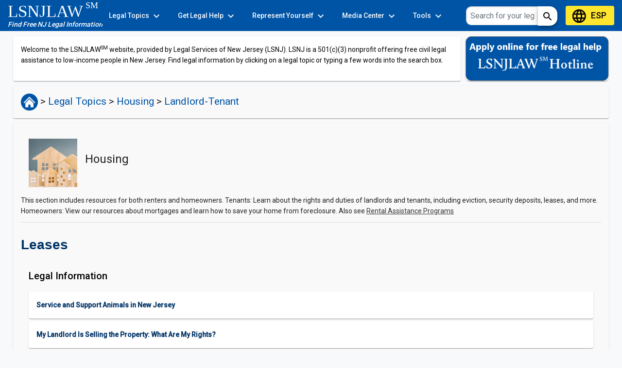

--- FILE ---
content_type: text/html; charset=utf-8
request_url: https://www.lsnjlaw.org/legal-topics/housing/landlord-tenant/leases
body_size: 15682
content:
<!DOCTYPE html><html lang="en"><head>
  <meta charset="utf-8">
  <title>Leases</title>
  <base href="/">
  <meta name="viewport" content="width=device-width, initial-scale=1">
  
  <link rel="icon" type="image/x-icon" href="favicon.ico">
  <link rel="preconnect" href="https://fonts.gstatic.com">
  <style type="text/css">@font-face{font-family:'Roboto';font-style:normal;font-weight:300;font-stretch:100%;font-display:swap;src:url(https://fonts.gstatic.com/s/roboto/v50/KFO7CnqEu92Fr1ME7kSn66aGLdTylUAMa3GUBHMdazTgWw.woff2) format('woff2');unicode-range:U+0460-052F, U+1C80-1C8A, U+20B4, U+2DE0-2DFF, U+A640-A69F, U+FE2E-FE2F;}@font-face{font-family:'Roboto';font-style:normal;font-weight:300;font-stretch:100%;font-display:swap;src:url(https://fonts.gstatic.com/s/roboto/v50/KFO7CnqEu92Fr1ME7kSn66aGLdTylUAMa3iUBHMdazTgWw.woff2) format('woff2');unicode-range:U+0301, U+0400-045F, U+0490-0491, U+04B0-04B1, U+2116;}@font-face{font-family:'Roboto';font-style:normal;font-weight:300;font-stretch:100%;font-display:swap;src:url(https://fonts.gstatic.com/s/roboto/v50/KFO7CnqEu92Fr1ME7kSn66aGLdTylUAMa3CUBHMdazTgWw.woff2) format('woff2');unicode-range:U+1F00-1FFF;}@font-face{font-family:'Roboto';font-style:normal;font-weight:300;font-stretch:100%;font-display:swap;src:url(https://fonts.gstatic.com/s/roboto/v50/KFO7CnqEu92Fr1ME7kSn66aGLdTylUAMa3-UBHMdazTgWw.woff2) format('woff2');unicode-range:U+0370-0377, U+037A-037F, U+0384-038A, U+038C, U+038E-03A1, U+03A3-03FF;}@font-face{font-family:'Roboto';font-style:normal;font-weight:300;font-stretch:100%;font-display:swap;src:url(https://fonts.gstatic.com/s/roboto/v50/KFO7CnqEu92Fr1ME7kSn66aGLdTylUAMawCUBHMdazTgWw.woff2) format('woff2');unicode-range:U+0302-0303, U+0305, U+0307-0308, U+0310, U+0312, U+0315, U+031A, U+0326-0327, U+032C, U+032F-0330, U+0332-0333, U+0338, U+033A, U+0346, U+034D, U+0391-03A1, U+03A3-03A9, U+03B1-03C9, U+03D1, U+03D5-03D6, U+03F0-03F1, U+03F4-03F5, U+2016-2017, U+2034-2038, U+203C, U+2040, U+2043, U+2047, U+2050, U+2057, U+205F, U+2070-2071, U+2074-208E, U+2090-209C, U+20D0-20DC, U+20E1, U+20E5-20EF, U+2100-2112, U+2114-2115, U+2117-2121, U+2123-214F, U+2190, U+2192, U+2194-21AE, U+21B0-21E5, U+21F1-21F2, U+21F4-2211, U+2213-2214, U+2216-22FF, U+2308-230B, U+2310, U+2319, U+231C-2321, U+2336-237A, U+237C, U+2395, U+239B-23B7, U+23D0, U+23DC-23E1, U+2474-2475, U+25AF, U+25B3, U+25B7, U+25BD, U+25C1, U+25CA, U+25CC, U+25FB, U+266D-266F, U+27C0-27FF, U+2900-2AFF, U+2B0E-2B11, U+2B30-2B4C, U+2BFE, U+3030, U+FF5B, U+FF5D, U+1D400-1D7FF, U+1EE00-1EEFF;}@font-face{font-family:'Roboto';font-style:normal;font-weight:300;font-stretch:100%;font-display:swap;src:url(https://fonts.gstatic.com/s/roboto/v50/KFO7CnqEu92Fr1ME7kSn66aGLdTylUAMaxKUBHMdazTgWw.woff2) format('woff2');unicode-range:U+0001-000C, U+000E-001F, U+007F-009F, U+20DD-20E0, U+20E2-20E4, U+2150-218F, U+2190, U+2192, U+2194-2199, U+21AF, U+21E6-21F0, U+21F3, U+2218-2219, U+2299, U+22C4-22C6, U+2300-243F, U+2440-244A, U+2460-24FF, U+25A0-27BF, U+2800-28FF, U+2921-2922, U+2981, U+29BF, U+29EB, U+2B00-2BFF, U+4DC0-4DFF, U+FFF9-FFFB, U+10140-1018E, U+10190-1019C, U+101A0, U+101D0-101FD, U+102E0-102FB, U+10E60-10E7E, U+1D2C0-1D2D3, U+1D2E0-1D37F, U+1F000-1F0FF, U+1F100-1F1AD, U+1F1E6-1F1FF, U+1F30D-1F30F, U+1F315, U+1F31C, U+1F31E, U+1F320-1F32C, U+1F336, U+1F378, U+1F37D, U+1F382, U+1F393-1F39F, U+1F3A7-1F3A8, U+1F3AC-1F3AF, U+1F3C2, U+1F3C4-1F3C6, U+1F3CA-1F3CE, U+1F3D4-1F3E0, U+1F3ED, U+1F3F1-1F3F3, U+1F3F5-1F3F7, U+1F408, U+1F415, U+1F41F, U+1F426, U+1F43F, U+1F441-1F442, U+1F444, U+1F446-1F449, U+1F44C-1F44E, U+1F453, U+1F46A, U+1F47D, U+1F4A3, U+1F4B0, U+1F4B3, U+1F4B9, U+1F4BB, U+1F4BF, U+1F4C8-1F4CB, U+1F4D6, U+1F4DA, U+1F4DF, U+1F4E3-1F4E6, U+1F4EA-1F4ED, U+1F4F7, U+1F4F9-1F4FB, U+1F4FD-1F4FE, U+1F503, U+1F507-1F50B, U+1F50D, U+1F512-1F513, U+1F53E-1F54A, U+1F54F-1F5FA, U+1F610, U+1F650-1F67F, U+1F687, U+1F68D, U+1F691, U+1F694, U+1F698, U+1F6AD, U+1F6B2, U+1F6B9-1F6BA, U+1F6BC, U+1F6C6-1F6CF, U+1F6D3-1F6D7, U+1F6E0-1F6EA, U+1F6F0-1F6F3, U+1F6F7-1F6FC, U+1F700-1F7FF, U+1F800-1F80B, U+1F810-1F847, U+1F850-1F859, U+1F860-1F887, U+1F890-1F8AD, U+1F8B0-1F8BB, U+1F8C0-1F8C1, U+1F900-1F90B, U+1F93B, U+1F946, U+1F984, U+1F996, U+1F9E9, U+1FA00-1FA6F, U+1FA70-1FA7C, U+1FA80-1FA89, U+1FA8F-1FAC6, U+1FACE-1FADC, U+1FADF-1FAE9, U+1FAF0-1FAF8, U+1FB00-1FBFF;}@font-face{font-family:'Roboto';font-style:normal;font-weight:300;font-stretch:100%;font-display:swap;src:url(https://fonts.gstatic.com/s/roboto/v50/KFO7CnqEu92Fr1ME7kSn66aGLdTylUAMa3OUBHMdazTgWw.woff2) format('woff2');unicode-range:U+0102-0103, U+0110-0111, U+0128-0129, U+0168-0169, U+01A0-01A1, U+01AF-01B0, U+0300-0301, U+0303-0304, U+0308-0309, U+0323, U+0329, U+1EA0-1EF9, U+20AB;}@font-face{font-family:'Roboto';font-style:normal;font-weight:300;font-stretch:100%;font-display:swap;src:url(https://fonts.gstatic.com/s/roboto/v50/KFO7CnqEu92Fr1ME7kSn66aGLdTylUAMa3KUBHMdazTgWw.woff2) format('woff2');unicode-range:U+0100-02BA, U+02BD-02C5, U+02C7-02CC, U+02CE-02D7, U+02DD-02FF, U+0304, U+0308, U+0329, U+1D00-1DBF, U+1E00-1E9F, U+1EF2-1EFF, U+2020, U+20A0-20AB, U+20AD-20C0, U+2113, U+2C60-2C7F, U+A720-A7FF;}@font-face{font-family:'Roboto';font-style:normal;font-weight:300;font-stretch:100%;font-display:swap;src:url(https://fonts.gstatic.com/s/roboto/v50/KFO7CnqEu92Fr1ME7kSn66aGLdTylUAMa3yUBHMdazQ.woff2) format('woff2');unicode-range:U+0000-00FF, U+0131, U+0152-0153, U+02BB-02BC, U+02C6, U+02DA, U+02DC, U+0304, U+0308, U+0329, U+2000-206F, U+20AC, U+2122, U+2191, U+2193, U+2212, U+2215, U+FEFF, U+FFFD;}@font-face{font-family:'Roboto';font-style:normal;font-weight:400;font-stretch:100%;font-display:swap;src:url(https://fonts.gstatic.com/s/roboto/v50/KFO7CnqEu92Fr1ME7kSn66aGLdTylUAMa3GUBHMdazTgWw.woff2) format('woff2');unicode-range:U+0460-052F, U+1C80-1C8A, U+20B4, U+2DE0-2DFF, U+A640-A69F, U+FE2E-FE2F;}@font-face{font-family:'Roboto';font-style:normal;font-weight:400;font-stretch:100%;font-display:swap;src:url(https://fonts.gstatic.com/s/roboto/v50/KFO7CnqEu92Fr1ME7kSn66aGLdTylUAMa3iUBHMdazTgWw.woff2) format('woff2');unicode-range:U+0301, U+0400-045F, U+0490-0491, U+04B0-04B1, U+2116;}@font-face{font-family:'Roboto';font-style:normal;font-weight:400;font-stretch:100%;font-display:swap;src:url(https://fonts.gstatic.com/s/roboto/v50/KFO7CnqEu92Fr1ME7kSn66aGLdTylUAMa3CUBHMdazTgWw.woff2) format('woff2');unicode-range:U+1F00-1FFF;}@font-face{font-family:'Roboto';font-style:normal;font-weight:400;font-stretch:100%;font-display:swap;src:url(https://fonts.gstatic.com/s/roboto/v50/KFO7CnqEu92Fr1ME7kSn66aGLdTylUAMa3-UBHMdazTgWw.woff2) format('woff2');unicode-range:U+0370-0377, U+037A-037F, U+0384-038A, U+038C, U+038E-03A1, U+03A3-03FF;}@font-face{font-family:'Roboto';font-style:normal;font-weight:400;font-stretch:100%;font-display:swap;src:url(https://fonts.gstatic.com/s/roboto/v50/KFO7CnqEu92Fr1ME7kSn66aGLdTylUAMawCUBHMdazTgWw.woff2) format('woff2');unicode-range:U+0302-0303, U+0305, U+0307-0308, U+0310, U+0312, U+0315, U+031A, U+0326-0327, U+032C, U+032F-0330, U+0332-0333, U+0338, U+033A, U+0346, U+034D, U+0391-03A1, U+03A3-03A9, U+03B1-03C9, U+03D1, U+03D5-03D6, U+03F0-03F1, U+03F4-03F5, U+2016-2017, U+2034-2038, U+203C, U+2040, U+2043, U+2047, U+2050, U+2057, U+205F, U+2070-2071, U+2074-208E, U+2090-209C, U+20D0-20DC, U+20E1, U+20E5-20EF, U+2100-2112, U+2114-2115, U+2117-2121, U+2123-214F, U+2190, U+2192, U+2194-21AE, U+21B0-21E5, U+21F1-21F2, U+21F4-2211, U+2213-2214, U+2216-22FF, U+2308-230B, U+2310, U+2319, U+231C-2321, U+2336-237A, U+237C, U+2395, U+239B-23B7, U+23D0, U+23DC-23E1, U+2474-2475, U+25AF, U+25B3, U+25B7, U+25BD, U+25C1, U+25CA, U+25CC, U+25FB, U+266D-266F, U+27C0-27FF, U+2900-2AFF, U+2B0E-2B11, U+2B30-2B4C, U+2BFE, U+3030, U+FF5B, U+FF5D, U+1D400-1D7FF, U+1EE00-1EEFF;}@font-face{font-family:'Roboto';font-style:normal;font-weight:400;font-stretch:100%;font-display:swap;src:url(https://fonts.gstatic.com/s/roboto/v50/KFO7CnqEu92Fr1ME7kSn66aGLdTylUAMaxKUBHMdazTgWw.woff2) format('woff2');unicode-range:U+0001-000C, U+000E-001F, U+007F-009F, U+20DD-20E0, U+20E2-20E4, U+2150-218F, U+2190, U+2192, U+2194-2199, U+21AF, U+21E6-21F0, U+21F3, U+2218-2219, U+2299, U+22C4-22C6, U+2300-243F, U+2440-244A, U+2460-24FF, U+25A0-27BF, U+2800-28FF, U+2921-2922, U+2981, U+29BF, U+29EB, U+2B00-2BFF, U+4DC0-4DFF, U+FFF9-FFFB, U+10140-1018E, U+10190-1019C, U+101A0, U+101D0-101FD, U+102E0-102FB, U+10E60-10E7E, U+1D2C0-1D2D3, U+1D2E0-1D37F, U+1F000-1F0FF, U+1F100-1F1AD, U+1F1E6-1F1FF, U+1F30D-1F30F, U+1F315, U+1F31C, U+1F31E, U+1F320-1F32C, U+1F336, U+1F378, U+1F37D, U+1F382, U+1F393-1F39F, U+1F3A7-1F3A8, U+1F3AC-1F3AF, U+1F3C2, U+1F3C4-1F3C6, U+1F3CA-1F3CE, U+1F3D4-1F3E0, U+1F3ED, U+1F3F1-1F3F3, U+1F3F5-1F3F7, U+1F408, U+1F415, U+1F41F, U+1F426, U+1F43F, U+1F441-1F442, U+1F444, U+1F446-1F449, U+1F44C-1F44E, U+1F453, U+1F46A, U+1F47D, U+1F4A3, U+1F4B0, U+1F4B3, U+1F4B9, U+1F4BB, U+1F4BF, U+1F4C8-1F4CB, U+1F4D6, U+1F4DA, U+1F4DF, U+1F4E3-1F4E6, U+1F4EA-1F4ED, U+1F4F7, U+1F4F9-1F4FB, U+1F4FD-1F4FE, U+1F503, U+1F507-1F50B, U+1F50D, U+1F512-1F513, U+1F53E-1F54A, U+1F54F-1F5FA, U+1F610, U+1F650-1F67F, U+1F687, U+1F68D, U+1F691, U+1F694, U+1F698, U+1F6AD, U+1F6B2, U+1F6B9-1F6BA, U+1F6BC, U+1F6C6-1F6CF, U+1F6D3-1F6D7, U+1F6E0-1F6EA, U+1F6F0-1F6F3, U+1F6F7-1F6FC, U+1F700-1F7FF, U+1F800-1F80B, U+1F810-1F847, U+1F850-1F859, U+1F860-1F887, U+1F890-1F8AD, U+1F8B0-1F8BB, U+1F8C0-1F8C1, U+1F900-1F90B, U+1F93B, U+1F946, U+1F984, U+1F996, U+1F9E9, U+1FA00-1FA6F, U+1FA70-1FA7C, U+1FA80-1FA89, U+1FA8F-1FAC6, U+1FACE-1FADC, U+1FADF-1FAE9, U+1FAF0-1FAF8, U+1FB00-1FBFF;}@font-face{font-family:'Roboto';font-style:normal;font-weight:400;font-stretch:100%;font-display:swap;src:url(https://fonts.gstatic.com/s/roboto/v50/KFO7CnqEu92Fr1ME7kSn66aGLdTylUAMa3OUBHMdazTgWw.woff2) format('woff2');unicode-range:U+0102-0103, U+0110-0111, U+0128-0129, U+0168-0169, U+01A0-01A1, U+01AF-01B0, U+0300-0301, U+0303-0304, U+0308-0309, U+0323, U+0329, U+1EA0-1EF9, U+20AB;}@font-face{font-family:'Roboto';font-style:normal;font-weight:400;font-stretch:100%;font-display:swap;src:url(https://fonts.gstatic.com/s/roboto/v50/KFO7CnqEu92Fr1ME7kSn66aGLdTylUAMa3KUBHMdazTgWw.woff2) format('woff2');unicode-range:U+0100-02BA, U+02BD-02C5, U+02C7-02CC, U+02CE-02D7, U+02DD-02FF, U+0304, U+0308, U+0329, U+1D00-1DBF, U+1E00-1E9F, U+1EF2-1EFF, U+2020, U+20A0-20AB, U+20AD-20C0, U+2113, U+2C60-2C7F, U+A720-A7FF;}@font-face{font-family:'Roboto';font-style:normal;font-weight:400;font-stretch:100%;font-display:swap;src:url(https://fonts.gstatic.com/s/roboto/v50/KFO7CnqEu92Fr1ME7kSn66aGLdTylUAMa3yUBHMdazQ.woff2) format('woff2');unicode-range:U+0000-00FF, U+0131, U+0152-0153, U+02BB-02BC, U+02C6, U+02DA, U+02DC, U+0304, U+0308, U+0329, U+2000-206F, U+20AC, U+2122, U+2191, U+2193, U+2212, U+2215, U+FEFF, U+FFFD;}@font-face{font-family:'Roboto';font-style:normal;font-weight:500;font-stretch:100%;font-display:swap;src:url(https://fonts.gstatic.com/s/roboto/v50/KFO7CnqEu92Fr1ME7kSn66aGLdTylUAMa3GUBHMdazTgWw.woff2) format('woff2');unicode-range:U+0460-052F, U+1C80-1C8A, U+20B4, U+2DE0-2DFF, U+A640-A69F, U+FE2E-FE2F;}@font-face{font-family:'Roboto';font-style:normal;font-weight:500;font-stretch:100%;font-display:swap;src:url(https://fonts.gstatic.com/s/roboto/v50/KFO7CnqEu92Fr1ME7kSn66aGLdTylUAMa3iUBHMdazTgWw.woff2) format('woff2');unicode-range:U+0301, U+0400-045F, U+0490-0491, U+04B0-04B1, U+2116;}@font-face{font-family:'Roboto';font-style:normal;font-weight:500;font-stretch:100%;font-display:swap;src:url(https://fonts.gstatic.com/s/roboto/v50/KFO7CnqEu92Fr1ME7kSn66aGLdTylUAMa3CUBHMdazTgWw.woff2) format('woff2');unicode-range:U+1F00-1FFF;}@font-face{font-family:'Roboto';font-style:normal;font-weight:500;font-stretch:100%;font-display:swap;src:url(https://fonts.gstatic.com/s/roboto/v50/KFO7CnqEu92Fr1ME7kSn66aGLdTylUAMa3-UBHMdazTgWw.woff2) format('woff2');unicode-range:U+0370-0377, U+037A-037F, U+0384-038A, U+038C, U+038E-03A1, U+03A3-03FF;}@font-face{font-family:'Roboto';font-style:normal;font-weight:500;font-stretch:100%;font-display:swap;src:url(https://fonts.gstatic.com/s/roboto/v50/KFO7CnqEu92Fr1ME7kSn66aGLdTylUAMawCUBHMdazTgWw.woff2) format('woff2');unicode-range:U+0302-0303, U+0305, U+0307-0308, U+0310, U+0312, U+0315, U+031A, U+0326-0327, U+032C, U+032F-0330, U+0332-0333, U+0338, U+033A, U+0346, U+034D, U+0391-03A1, U+03A3-03A9, U+03B1-03C9, U+03D1, U+03D5-03D6, U+03F0-03F1, U+03F4-03F5, U+2016-2017, U+2034-2038, U+203C, U+2040, U+2043, U+2047, U+2050, U+2057, U+205F, U+2070-2071, U+2074-208E, U+2090-209C, U+20D0-20DC, U+20E1, U+20E5-20EF, U+2100-2112, U+2114-2115, U+2117-2121, U+2123-214F, U+2190, U+2192, U+2194-21AE, U+21B0-21E5, U+21F1-21F2, U+21F4-2211, U+2213-2214, U+2216-22FF, U+2308-230B, U+2310, U+2319, U+231C-2321, U+2336-237A, U+237C, U+2395, U+239B-23B7, U+23D0, U+23DC-23E1, U+2474-2475, U+25AF, U+25B3, U+25B7, U+25BD, U+25C1, U+25CA, U+25CC, U+25FB, U+266D-266F, U+27C0-27FF, U+2900-2AFF, U+2B0E-2B11, U+2B30-2B4C, U+2BFE, U+3030, U+FF5B, U+FF5D, U+1D400-1D7FF, U+1EE00-1EEFF;}@font-face{font-family:'Roboto';font-style:normal;font-weight:500;font-stretch:100%;font-display:swap;src:url(https://fonts.gstatic.com/s/roboto/v50/KFO7CnqEu92Fr1ME7kSn66aGLdTylUAMaxKUBHMdazTgWw.woff2) format('woff2');unicode-range:U+0001-000C, U+000E-001F, U+007F-009F, U+20DD-20E0, U+20E2-20E4, U+2150-218F, U+2190, U+2192, U+2194-2199, U+21AF, U+21E6-21F0, U+21F3, U+2218-2219, U+2299, U+22C4-22C6, U+2300-243F, U+2440-244A, U+2460-24FF, U+25A0-27BF, U+2800-28FF, U+2921-2922, U+2981, U+29BF, U+29EB, U+2B00-2BFF, U+4DC0-4DFF, U+FFF9-FFFB, U+10140-1018E, U+10190-1019C, U+101A0, U+101D0-101FD, U+102E0-102FB, U+10E60-10E7E, U+1D2C0-1D2D3, U+1D2E0-1D37F, U+1F000-1F0FF, U+1F100-1F1AD, U+1F1E6-1F1FF, U+1F30D-1F30F, U+1F315, U+1F31C, U+1F31E, U+1F320-1F32C, U+1F336, U+1F378, U+1F37D, U+1F382, U+1F393-1F39F, U+1F3A7-1F3A8, U+1F3AC-1F3AF, U+1F3C2, U+1F3C4-1F3C6, U+1F3CA-1F3CE, U+1F3D4-1F3E0, U+1F3ED, U+1F3F1-1F3F3, U+1F3F5-1F3F7, U+1F408, U+1F415, U+1F41F, U+1F426, U+1F43F, U+1F441-1F442, U+1F444, U+1F446-1F449, U+1F44C-1F44E, U+1F453, U+1F46A, U+1F47D, U+1F4A3, U+1F4B0, U+1F4B3, U+1F4B9, U+1F4BB, U+1F4BF, U+1F4C8-1F4CB, U+1F4D6, U+1F4DA, U+1F4DF, U+1F4E3-1F4E6, U+1F4EA-1F4ED, U+1F4F7, U+1F4F9-1F4FB, U+1F4FD-1F4FE, U+1F503, U+1F507-1F50B, U+1F50D, U+1F512-1F513, U+1F53E-1F54A, U+1F54F-1F5FA, U+1F610, U+1F650-1F67F, U+1F687, U+1F68D, U+1F691, U+1F694, U+1F698, U+1F6AD, U+1F6B2, U+1F6B9-1F6BA, U+1F6BC, U+1F6C6-1F6CF, U+1F6D3-1F6D7, U+1F6E0-1F6EA, U+1F6F0-1F6F3, U+1F6F7-1F6FC, U+1F700-1F7FF, U+1F800-1F80B, U+1F810-1F847, U+1F850-1F859, U+1F860-1F887, U+1F890-1F8AD, U+1F8B0-1F8BB, U+1F8C0-1F8C1, U+1F900-1F90B, U+1F93B, U+1F946, U+1F984, U+1F996, U+1F9E9, U+1FA00-1FA6F, U+1FA70-1FA7C, U+1FA80-1FA89, U+1FA8F-1FAC6, U+1FACE-1FADC, U+1FADF-1FAE9, U+1FAF0-1FAF8, U+1FB00-1FBFF;}@font-face{font-family:'Roboto';font-style:normal;font-weight:500;font-stretch:100%;font-display:swap;src:url(https://fonts.gstatic.com/s/roboto/v50/KFO7CnqEu92Fr1ME7kSn66aGLdTylUAMa3OUBHMdazTgWw.woff2) format('woff2');unicode-range:U+0102-0103, U+0110-0111, U+0128-0129, U+0168-0169, U+01A0-01A1, U+01AF-01B0, U+0300-0301, U+0303-0304, U+0308-0309, U+0323, U+0329, U+1EA0-1EF9, U+20AB;}@font-face{font-family:'Roboto';font-style:normal;font-weight:500;font-stretch:100%;font-display:swap;src:url(https://fonts.gstatic.com/s/roboto/v50/KFO7CnqEu92Fr1ME7kSn66aGLdTylUAMa3KUBHMdazTgWw.woff2) format('woff2');unicode-range:U+0100-02BA, U+02BD-02C5, U+02C7-02CC, U+02CE-02D7, U+02DD-02FF, U+0304, U+0308, U+0329, U+1D00-1DBF, U+1E00-1E9F, U+1EF2-1EFF, U+2020, U+20A0-20AB, U+20AD-20C0, U+2113, U+2C60-2C7F, U+A720-A7FF;}@font-face{font-family:'Roboto';font-style:normal;font-weight:500;font-stretch:100%;font-display:swap;src:url(https://fonts.gstatic.com/s/roboto/v50/KFO7CnqEu92Fr1ME7kSn66aGLdTylUAMa3yUBHMdazQ.woff2) format('woff2');unicode-range:U+0000-00FF, U+0131, U+0152-0153, U+02BB-02BC, U+02C6, U+02DA, U+02DC, U+0304, U+0308, U+0329, U+2000-206F, U+20AC, U+2122, U+2191, U+2193, U+2212, U+2215, U+FEFF, U+FFFD;}</style>
  <style type="text/css">@font-face{font-family:'Material Icons';font-style:normal;font-weight:400;src:url(https://fonts.gstatic.com/s/materialicons/v145/flUhRq6tzZclQEJ-Vdg-IuiaDsNcIhQ8tQ.woff2) format('woff2');}.material-icons{font-family:'Material Icons';font-weight:normal;font-style:normal;font-size:24px;line-height:1;letter-spacing:normal;text-transform:none;display:inline-block;white-space:nowrap;word-wrap:normal;direction:ltr;-webkit-font-feature-settings:'liga';-webkit-font-smoothing:antialiased;}</style>
  <style type="text/css">@font-face{font-family:'Material Icons';font-style:normal;font-weight:400;src:url(https://fonts.gstatic.com/s/materialicons/v145/flUhRq6tzZclQEJ-Vdg-IuiaDsNcIhQ8tQ.woff2) format('woff2');}@font-face{font-family:'Material Icons Outlined';font-style:normal;font-weight:400;src:url(https://fonts.gstatic.com/s/materialiconsoutlined/v110/gok-H7zzDkdnRel8-DQ6KAXJ69wP1tGnf4ZGhUcel5euIg.woff2) format('woff2');}@font-face{font-family:'Material Icons Round';font-style:normal;font-weight:400;src:url(https://fonts.gstatic.com/s/materialiconsround/v109/LDItaoyNOAY6Uewc665JcIzCKsKc_M9flwmPq_HTTw.woff2) format('woff2');}@font-face{font-family:'Material Icons Sharp';font-style:normal;font-weight:400;src:url(https://fonts.gstatic.com/s/materialiconssharp/v110/oPWQ_lt5nv4pWNJpghLP75WiFR4kLh3kvmvRImcycg.woff2) format('woff2');}@font-face{font-family:'Material Icons Two Tone';font-style:normal;font-weight:400;src:url(https://fonts.gstatic.com/s/materialiconstwotone/v113/hESh6WRmNCxEqUmNyh3JDeGxjVVyMg4tHGctNCu0NjbrHg.woff2) format('woff2');}body{--google-font-color-materialiconstwotone:none;}.material-icons{font-family:'Material Icons';font-weight:normal;font-style:normal;font-size:24px;line-height:1;letter-spacing:normal;text-transform:none;display:inline-block;white-space:nowrap;word-wrap:normal;direction:ltr;-webkit-font-feature-settings:'liga';-webkit-font-smoothing:antialiased;}.material-icons-outlined{font-family:'Material Icons Outlined';font-weight:normal;font-style:normal;font-size:24px;line-height:1;letter-spacing:normal;text-transform:none;display:inline-block;white-space:nowrap;word-wrap:normal;direction:ltr;-webkit-font-feature-settings:'liga';-webkit-font-smoothing:antialiased;}.material-icons-round{font-family:'Material Icons Round';font-weight:normal;font-style:normal;font-size:24px;line-height:1;letter-spacing:normal;text-transform:none;display:inline-block;white-space:nowrap;word-wrap:normal;direction:ltr;-webkit-font-feature-settings:'liga';-webkit-font-smoothing:antialiased;}.material-icons-sharp{font-family:'Material Icons Sharp';font-weight:normal;font-style:normal;font-size:24px;line-height:1;letter-spacing:normal;text-transform:none;display:inline-block;white-space:nowrap;word-wrap:normal;direction:ltr;-webkit-font-feature-settings:'liga';-webkit-font-smoothing:antialiased;}.material-icons-two-tone{font-family:'Material Icons Two Tone';font-weight:normal;font-style:normal;font-size:24px;line-height:1;letter-spacing:normal;text-transform:none;display:inline-block;white-space:nowrap;word-wrap:normal;direction:ltr;-webkit-font-feature-settings:'liga';-webkit-font-smoothing:antialiased;}</style>
  
  <!-- CSS only -->
  <link href="https://cdn.jsdelivr.net/npm/bootstrap@5.1.3/dist/css/bootstrap.min.css" rel="stylesheet" integrity="sha384-1BmE4kWBq78iYhFldvKuhfTAU6auU8tT94WrHftjDbrCEXSU1oBoqyl2QvZ6jIW3" crossorigin="anonymous">
  <!-- External JS -->
  <script defer="" src="https://cdn.jsdelivr.net/npm/bootstrap@5.1.3/dist/js/bootstrap.bundle.min.js" integrity="sha384-ka7Sk0Gln4gmtz2MlQnikT1wXgYsOg+OMhuP+IlRH9sENBO0LRn5q+8nbTov4+1p" crossorigin="anonymous"></script>
  <script defer="" type="text/javascript" src="https://connect.facebook.net/en_US/sdk.js"></script>  
  <link rel="stylesheet" href="https://cdn.jsdelivr.net/npm/foundation-sites@6.7.4/dist/css/foundation.min.css">
<style>.mat-typography{font:400 14px/20px Roboto,Helvetica Neue,sans-serif;letter-spacing:normal}html,body{height:100%;background-color:#f8f9fa}body{margin:0;font-family:Roboto,Helvetica Neue,sans-serif}html body{font-family:Arial,Helvetica,sans-serif;font-size:13px;color:#333}body{font-family:Helvetica,Arial,sans-serif;margin:0;padding:0;font-size:100%}@charset "UTF-8"</style><style>.mat-typography h1{font:400 24px/32px Roboto,Helvetica Neue,sans-serif;letter-spacing:normal;margin:0 0 16px}.mat-typography h2{font:500 20px/32px Roboto,Helvetica Neue,sans-serif;letter-spacing:normal;margin:0 0 16px}.mat-typography{font:400 14px/20px Roboto,Helvetica Neue,sans-serif;letter-spacing:normal}.mat-typography p{margin:0 0 12px}.mat-button,.mat-raised-button,.mat-flat-button,.mat-mini-fab{font-family:Roboto,Helvetica Neue,sans-serif;font-size:14px;font-weight:500}.mat-card{font-family:Roboto,Helvetica Neue,sans-serif}.mat-card-title{font-size:24px;font-weight:500}.mat-toolbar,.mat-toolbar h1{font:500 20px/32px Roboto,Helvetica Neue,sans-serif;letter-spacing:normal;margin:0}.mat-ripple{overflow:hidden;position:relative}.mat-ripple:not(:empty){transform:translateZ(0)}.cdk-visually-hidden{border:0;clip:rect(0 0 0 0);height:1px;margin:-1px;overflow:hidden;padding:0;position:absolute;width:1px;white-space:nowrap;outline:0;-webkit-appearance:none;-moz-appearance:none}.mat-focus-indicator{position:relative}.mat-button{color:inherit;background:transparent}.mat-button-focus-overlay{background:#000}.mat-flat-button,.mat-raised-button,.mat-mini-fab{color:#000000de;background-color:#fff}.mat-flat-button.mat-primary,.mat-raised-button.mat-primary{color:#fff}.mat-flat-button.mat-primary,.mat-raised-button.mat-primary{background-color:#0054a6}.mat-flat-button:not([class*=mat-elevation-z]){box-shadow:0 0 #0003,0 0 #00000024,0 0 #0000001f}.mat-raised-button:not([class*=mat-elevation-z]){box-shadow:0 3px 1px -2px #0003,0 2px 2px #00000024,0 1px 5px #0000001f}.mat-raised-button:not(.mat-button-disabled):active:not([class*=mat-elevation-z]){box-shadow:0 5px 5px -3px #0003,0 8px 10px 1px #00000024,0 3px 14px 2px #0000001f}.mat-mini-fab:not([class*=mat-elevation-z]){box-shadow:0 3px 5px -1px #0003,0 6px 10px #00000024,0 1px 18px #0000001f}.mat-mini-fab:not(.mat-button-disabled):active:not([class*=mat-elevation-z]){box-shadow:0 7px 8px -4px #0003,0 12px 17px 2px #00000024,0 5px 22px 4px #0000001f}.mat-card{background:#fff;color:#000000de}.mat-card:not([class*=mat-elevation-z]){box-shadow:0 2px 1px -1px #0003,0 1px 1px #00000024,0 1px 3px #0000001f}.mat-divider{border-top-color:#0000001f}.mat-toolbar{background:#f5f5f5;color:#000000de}.mat-toolbar.mat-primary{background:#0054a6;color:#fff}.mat-toolbar-multiple-rows{min-height:64px}.mat-toolbar-row{height:64px}@media (max-width: 599px){.mat-toolbar-multiple-rows{min-height:56px}.mat-toolbar-row{height:56px}}html,body{height:100%;background-color:#f8f9fa}body{margin:0;font-family:Roboto,Helvetica Neue,sans-serif}.mat-language{color:#000!important;background-color:#ffe62e!important;height:40px;font-size:large}html body{font-family:Arial,Helvetica,sans-serif;font-size:13px;color:#333}a,a:link{color:#333;text-decoration:underline}a:visited,a:hover{color:#333;text-decoration:underline}body{font-family:Helvetica,Arial,sans-serif;margin:0;padding:0;font-size:100%}.row{margin-right:15px!important;margin-left:15px!important}@media (max-width: 600px){.row{margin-right:5px!important;margin-left:5px!important}}@media (max-width: 400px){.row{margin-right:5px!important;margin-left:5px!important}}@media (max-width: 550px){.row{margin-right:5px!important;margin-left:5px!important}}@media (max-width: 750px){.row{margin-right:5px!important;margin-left:5px!important}}.footer{font-size:13px!important}@charset "UTF-8"</style><link rel="stylesheet" href="styles.da1cbdef5eff4366.css" media="print" onload="this.media='all'"><noscript><link rel="stylesheet" href="styles.da1cbdef5eff4366.css"></noscript><meta name="description" content="This section includes resources for both renters and homeowners. Tenants: Learn about the rights and duties of landlords and tenants, including eviction, security deposits, leases, and more. Homeowners: View our resources about mortgages and learn how to save your home from foreclosure. Also see Rental Assistance Programs"><meta name="keywords" content=""><meta property="og:description" content="This section includes resources for both renters and homeowners. Tenants: Learn about the rights and duties of landlords and tenants, including eviction, security deposits, leases, and more. Homeowners: View our resources about mortgages and learn how to save your home from foreclosure. Also see Rental Assistance Programs"><meta property="og:title" content="Leases"><meta property="og:image" content="https://lsnjlawcdn.lsnj.org/LAW/Images/Housing.jpg"><meta name="og:type" content="website"><style ng-transition="serverApp">.mat-progress-bar-fill:after{background-color:#ffe62e}  .mat-progress-bar-buffer{background:#E4E8EB}.site-box[_ngcontent-sc286]{display:flex;flex-flow:column;height:98%}.site-box[_ngcontent-sc286]   .row[_ngcontent-sc286]{border:0px dotted grey}.site-box[_ngcontent-sc286]   .row.header[_ngcontent-sc286]{flex:0 1 auto}.site-box[_ngcontent-sc286]   .row.content[_ngcontent-sc286]{flex:1 1 auto;margin-top:75px}.site-box[_ngcontent-sc286]   .row.footer[_ngcontent-sc286]{flex:0 1 40px}.navbar[_ngcontent-sc286]{margin-bottom:0;padding:0}.container-fluid[_ngcontent-sc286]{margin-bottom:10px}</style><style ng-transition="serverApp">.site-title[_ngcontent-sc284]{cursor:pointer}.first-row-text[_ngcontent-sc284]{font-size:35px;font-family:Times New Roman,Times,serif;margin-top:20px;line-height:10px}.second-row-text[_ngcontent-sc284]{font-size:14px;font-style:italic}.first-row-text-mobile[_ngcontent-sc284]{font-size:32px;font-family:Times New Roman,Times,serif;margin-top:20px;line-height:10px}.second-row-text-mobile[_ngcontent-sc284]{font-size:12px;font-style:italic}.service-mark[_ngcontent-sc284]{position:relative;bottom:1em;font-size:.5em}.spacer[_ngcontent-sc284]{flex:1 1 auto}.toolbar[_ngcontent-sc284]{padding:0;overflow:hidden;position:fixed;top:0;left:0;width:100%;z-index:999}.search-bar[_ngcontent-sc284]{margin-left:auto;margin-right:0}.search-input[_ngcontent-sc284]{padding-top:25px;width:300px;margin-right:10px;-webkit-appearance:outline;-moz-appearance:outline;appearance:outline;font-size:medium;outline:thick;color:#fff}.form-control[_ngcontent-sc284]{border-radius:10px}.input-group[_ngcontent-sc284]{padding-top:2rem}input[_ngcontent-sc284]:-webkit-autofilled{color:#fff}.mat-form-field-autofill-control[_ngcontent-sc284], .cdk-text-field-autofilled[_ngcontent-sc284]{color:#fff}.cdk-text-field-autofill-monitored[_ngcontent-sc284]{-webkit-box-shadow:0 1px 0 1000px #0054a6 inset;-webkit-box-color:white;-webkit-text-fill-color:white}.space[_ngcontent-sc284]{height:5px;background-color:#f8f9fa;display:block}.mat-success[_ngcontent-sc284]{background-color:#fff;color:#000;border-radius:40%}.icon-display[_ngcontent-sc284]{transform:scale(1.4)}.mat-form-field-appearance-outline.mat-focused[_ngcontent-sc284]   .mat-form-field-outline-thick[_ngcontent-sc284]{color:#fff;-webkit-appearance:outline;-moz-appearance:outline;appearance:outline;outline:thick}</style><style ng-transition="serverApp">.initial-text[_ngcontent-sc285]{background-color:#fff;color:#000;min-height:92px}.top-banner[_ngcontent-sc285]{margin-bottom:10px}.block0[_ngcontent-sc285], .block1[_ngcontent-sc285]{display:block;background-color:#0054a6;background-size:cover;background-repeat:no-repeat;background-position:center top;min-height:92px;min-width:120px;cursor:pointer;border-radius:.5rem}.block2[_ngcontent-sc285]{background-color:#0054a6;background-size:cover;background-repeat:no-repeat;background-position:center center;min-height:92px;min-width:295px;cursor:pointer;border-radius:.5rem}</style><style ng-transition="serverApp">.bread-crumb[_ngcontent-sc268]{font-size:150%;background-color:#f9f9f9}.button-bread-crumb[_ngcontent-sc268]{margin:5px;width:100%}.crumb[_ngcontent-sc268]{cursor:pointer;color:#0054a6}.home-crumb[_ngcontent-sc268]{cursor:pointer}</style><style ng-transition="serverApp">.left[_ngcontent-sc269]{text-align:left}.center[_ngcontent-sc269]{text-align:center}.right[_ngcontent-sc269]{text-align:right;float:right}@media (max-device-width: 1280px){.left[_ngcontent-sc269], .center[_ngcontent-sc269]{text-align:center}.right[_ngcontent-sc269]{text-align:center;float:center}}</style><style ng-transition="serverApp">.cdk-high-contrast-active .mat-toolbar{outline:solid 1px}.mat-toolbar-row,.mat-toolbar-single-row{display:flex;box-sizing:border-box;padding:0 16px;width:100%;flex-direction:row;align-items:center;white-space:nowrap}.mat-toolbar-multiple-rows{display:flex;box-sizing:border-box;flex-direction:column;width:100%}</style><style ng-transition="serverApp">.mat-button .mat-button-focus-overlay,.mat-icon-button .mat-button-focus-overlay{opacity:0}.mat-button:hover:not(.mat-button-disabled) .mat-button-focus-overlay,.mat-stroked-button:hover:not(.mat-button-disabled) .mat-button-focus-overlay{opacity:.04}@media(hover: none){.mat-button:hover:not(.mat-button-disabled) .mat-button-focus-overlay,.mat-stroked-button:hover:not(.mat-button-disabled) .mat-button-focus-overlay{opacity:0}}.mat-button,.mat-icon-button,.mat-stroked-button,.mat-flat-button{box-sizing:border-box;position:relative;-webkit-user-select:none;user-select:none;cursor:pointer;outline:none;border:none;-webkit-tap-highlight-color:rgba(0,0,0,0);display:inline-block;white-space:nowrap;text-decoration:none;vertical-align:baseline;text-align:center;margin:0;min-width:64px;line-height:36px;padding:0 16px;border-radius:4px;overflow:visible}.mat-button::-moz-focus-inner,.mat-icon-button::-moz-focus-inner,.mat-stroked-button::-moz-focus-inner,.mat-flat-button::-moz-focus-inner{border:0}.mat-button.mat-button-disabled,.mat-icon-button.mat-button-disabled,.mat-stroked-button.mat-button-disabled,.mat-flat-button.mat-button-disabled{cursor:default}.mat-button.cdk-keyboard-focused .mat-button-focus-overlay,.mat-button.cdk-program-focused .mat-button-focus-overlay,.mat-icon-button.cdk-keyboard-focused .mat-button-focus-overlay,.mat-icon-button.cdk-program-focused .mat-button-focus-overlay,.mat-stroked-button.cdk-keyboard-focused .mat-button-focus-overlay,.mat-stroked-button.cdk-program-focused .mat-button-focus-overlay,.mat-flat-button.cdk-keyboard-focused .mat-button-focus-overlay,.mat-flat-button.cdk-program-focused .mat-button-focus-overlay{opacity:.12}.mat-button::-moz-focus-inner,.mat-icon-button::-moz-focus-inner,.mat-stroked-button::-moz-focus-inner,.mat-flat-button::-moz-focus-inner{border:0}.mat-raised-button{box-sizing:border-box;position:relative;-webkit-user-select:none;user-select:none;cursor:pointer;outline:none;border:none;-webkit-tap-highlight-color:rgba(0,0,0,0);display:inline-block;white-space:nowrap;text-decoration:none;vertical-align:baseline;text-align:center;margin:0;min-width:64px;line-height:36px;padding:0 16px;border-radius:4px;overflow:visible;transform:translate3d(0, 0, 0);transition:background 400ms cubic-bezier(0.25, 0.8, 0.25, 1),box-shadow 280ms cubic-bezier(0.4, 0, 0.2, 1)}.mat-raised-button::-moz-focus-inner{border:0}.mat-raised-button.mat-button-disabled{cursor:default}.mat-raised-button.cdk-keyboard-focused .mat-button-focus-overlay,.mat-raised-button.cdk-program-focused .mat-button-focus-overlay{opacity:.12}.mat-raised-button::-moz-focus-inner{border:0}.mat-raised-button._mat-animation-noopable{transition:none !important;animation:none !important}.mat-stroked-button{border:1px solid currentColor;padding:0 15px;line-height:34px}.mat-stroked-button .mat-button-ripple.mat-ripple,.mat-stroked-button .mat-button-focus-overlay{top:-1px;left:-1px;right:-1px;bottom:-1px}.mat-fab{box-sizing:border-box;position:relative;-webkit-user-select:none;user-select:none;cursor:pointer;outline:none;border:none;-webkit-tap-highlight-color:rgba(0,0,0,0);display:inline-block;white-space:nowrap;text-decoration:none;vertical-align:baseline;text-align:center;margin:0;min-width:64px;line-height:36px;padding:0 16px;border-radius:4px;overflow:visible;transform:translate3d(0, 0, 0);transition:background 400ms cubic-bezier(0.25, 0.8, 0.25, 1),box-shadow 280ms cubic-bezier(0.4, 0, 0.2, 1);min-width:0;border-radius:50%;width:56px;height:56px;padding:0;flex-shrink:0}.mat-fab::-moz-focus-inner{border:0}.mat-fab.mat-button-disabled{cursor:default}.mat-fab.cdk-keyboard-focused .mat-button-focus-overlay,.mat-fab.cdk-program-focused .mat-button-focus-overlay{opacity:.12}.mat-fab::-moz-focus-inner{border:0}.mat-fab._mat-animation-noopable{transition:none !important;animation:none !important}.mat-fab .mat-button-wrapper{padding:16px 0;display:inline-block;line-height:24px}.mat-mini-fab{box-sizing:border-box;position:relative;-webkit-user-select:none;user-select:none;cursor:pointer;outline:none;border:none;-webkit-tap-highlight-color:rgba(0,0,0,0);display:inline-block;white-space:nowrap;text-decoration:none;vertical-align:baseline;text-align:center;margin:0;min-width:64px;line-height:36px;padding:0 16px;border-radius:4px;overflow:visible;transform:translate3d(0, 0, 0);transition:background 400ms cubic-bezier(0.25, 0.8, 0.25, 1),box-shadow 280ms cubic-bezier(0.4, 0, 0.2, 1);min-width:0;border-radius:50%;width:40px;height:40px;padding:0;flex-shrink:0}.mat-mini-fab::-moz-focus-inner{border:0}.mat-mini-fab.mat-button-disabled{cursor:default}.mat-mini-fab.cdk-keyboard-focused .mat-button-focus-overlay,.mat-mini-fab.cdk-program-focused .mat-button-focus-overlay{opacity:.12}.mat-mini-fab::-moz-focus-inner{border:0}.mat-mini-fab._mat-animation-noopable{transition:none !important;animation:none !important}.mat-mini-fab .mat-button-wrapper{padding:8px 0;display:inline-block;line-height:24px}.mat-icon-button{padding:0;min-width:0;width:40px;height:40px;flex-shrink:0;line-height:40px;border-radius:50%}.mat-icon-button i,.mat-icon-button .mat-icon{line-height:24px}.mat-button-ripple.mat-ripple,.mat-button-focus-overlay{top:0;left:0;right:0;bottom:0;position:absolute;pointer-events:none;border-radius:inherit}.mat-button-ripple.mat-ripple:not(:empty){transform:translateZ(0)}.mat-button-focus-overlay{opacity:0;transition:opacity 200ms cubic-bezier(0.35, 0, 0.25, 1),background-color 200ms cubic-bezier(0.35, 0, 0.25, 1)}._mat-animation-noopable .mat-button-focus-overlay{transition:none}.mat-button-ripple-round{border-radius:50%;z-index:1}.mat-button .mat-button-wrapper>*,.mat-flat-button .mat-button-wrapper>*,.mat-stroked-button .mat-button-wrapper>*,.mat-raised-button .mat-button-wrapper>*,.mat-icon-button .mat-button-wrapper>*,.mat-fab .mat-button-wrapper>*,.mat-mini-fab .mat-button-wrapper>*{vertical-align:middle}.mat-form-field:not(.mat-form-field-appearance-legacy) .mat-form-field-prefix .mat-icon-button,.mat-form-field:not(.mat-form-field-appearance-legacy) .mat-form-field-suffix .mat-icon-button{display:inline-flex;justify-content:center;align-items:center;font-size:inherit;width:2.5em;height:2.5em}.mat-flat-button::before,.mat-raised-button::before,.mat-fab::before,.mat-mini-fab::before{margin:calc(calc(var(--mat-focus-indicator-border-width, 3px) + 2px) * -1)}.mat-stroked-button::before{margin:calc(calc(var(--mat-focus-indicator-border-width, 3px) + 3px) * -1)}.cdk-high-contrast-active .mat-button,.cdk-high-contrast-active .mat-flat-button,.cdk-high-contrast-active .mat-raised-button,.cdk-high-contrast-active .mat-icon-button,.cdk-high-contrast-active .mat-fab,.cdk-high-contrast-active .mat-mini-fab{outline:solid 1px}</style><style ng-transition="serverApp">.mat-icon{-webkit-user-select:none;user-select:none;background-repeat:no-repeat;display:inline-block;fill:currentColor;height:24px;width:24px;overflow:hidden}.mat-icon.mat-icon-inline{font-size:inherit;height:inherit;line-height:inherit;width:inherit}.mat-icon.mat-ligature-font[fontIcon]::before{content:attr(fontIcon)}[dir=rtl] .mat-icon-rtl-mirror{transform:scale(-1, 1)}.mat-form-field:not(.mat-form-field-appearance-legacy) .mat-form-field-prefix .mat-icon,.mat-form-field:not(.mat-form-field-appearance-legacy) .mat-form-field-suffix .mat-icon{display:block}.mat-form-field:not(.mat-form-field-appearance-legacy) .mat-form-field-prefix .mat-icon-button .mat-icon,.mat-form-field:not(.mat-form-field-appearance-legacy) .mat-form-field-suffix .mat-icon-button .mat-icon{margin:auto}</style><style ng-transition="serverApp">.base-container[_ngcontent-sc239]{margin-top:10px;background-color:#f9f9f9}</style><style ng-transition="serverApp">.mat-card{transition:box-shadow 280ms cubic-bezier(0.4, 0, 0.2, 1);display:block;position:relative;padding:16px;border-radius:4px}.mat-card._mat-animation-noopable{transition:none !important;animation:none !important}.mat-card>.mat-divider-horizontal{position:absolute;left:0;width:100%}[dir=rtl] .mat-card>.mat-divider-horizontal{left:auto;right:0}.mat-card>.mat-divider-horizontal.mat-divider-inset{position:static;margin:0}[dir=rtl] .mat-card>.mat-divider-horizontal.mat-divider-inset{margin-right:0}.cdk-high-contrast-active .mat-card{outline:solid 1px}.mat-card-actions,.mat-card-subtitle,.mat-card-content{display:block;margin-bottom:16px}.mat-card-title{display:block;margin-bottom:8px}.mat-card-actions{margin-left:-8px;margin-right:-8px;padding:8px 0}.mat-card-actions-align-end{display:flex;justify-content:flex-end}.mat-card-image{width:calc(100% + 32px);margin:0 -16px 16px -16px;display:block;overflow:hidden}.mat-card-image img{width:100%}.mat-card-footer{display:block;margin:0 -16px -16px -16px}.mat-card-actions .mat-button,.mat-card-actions .mat-raised-button,.mat-card-actions .mat-stroked-button{margin:0 8px}.mat-card-header{display:flex;flex-direction:row}.mat-card-header .mat-card-title{margin-bottom:12px}.mat-card-header-text{margin:0 16px}.mat-card-avatar{height:40px;width:40px;border-radius:50%;flex-shrink:0;object-fit:cover}.mat-card-title-group{display:flex;justify-content:space-between}.mat-card-sm-image{width:80px;height:80px}.mat-card-md-image{width:112px;height:112px}.mat-card-lg-image{width:152px;height:152px}.mat-card-xl-image{width:240px;height:240px;margin:-8px}.mat-card-title-group>.mat-card-xl-image{margin:-8px 0 8px}@media(max-width: 599px){.mat-card-title-group{margin:0}.mat-card-xl-image{margin-left:0;margin-right:0}}.mat-card>:first-child,.mat-card-content>:first-child{margin-top:0}.mat-card>:last-child:not(.mat-card-footer),.mat-card-content>:last-child:not(.mat-card-footer){margin-bottom:0}.mat-card-image:first-child{margin-top:-16px;border-top-left-radius:inherit;border-top-right-radius:inherit}.mat-card>.mat-card-actions:last-child{margin-bottom:-8px;padding-bottom:0}.mat-card-actions:not(.mat-card-actions-align-end) .mat-button:first-child,.mat-card-actions:not(.mat-card-actions-align-end) .mat-raised-button:first-child,.mat-card-actions:not(.mat-card-actions-align-end) .mat-stroked-button:first-child{margin-left:0;margin-right:0}.mat-card-actions-align-end .mat-button:last-child,.mat-card-actions-align-end .mat-raised-button:last-child,.mat-card-actions-align-end .mat-stroked-button:last-child{margin-left:0;margin-right:0}.mat-card-title:not(:first-child),.mat-card-subtitle:not(:first-child){margin-top:-4px}.mat-card-header .mat-card-subtitle:not(:first-child){margin-top:-8px}.mat-card>.mat-card-xl-image:first-child{margin-top:-8px}.mat-card>.mat-card-xl-image:last-child{margin-bottom:-8px}</style><style ng-transition="serverApp">.main-title[_ngcontent-sc141]{font-family:Arial,Helvetica,sans-serif;font-size:28px;color:#036;font-weight:700;min-height:25px;line-height:normal;margin-top:30px}.page-group[_ngcontent-sc141]{margin-top:5px}.descendants[_ngcontent-sc141]{cursor:pointer;font-family:Arial,Helvetica,sans-serif;font-size:13px;font-weight:700;line-height:1.5rem;color:#036}.descendants[_ngcontent-sc141]   a[_ngcontent-sc141]{text-decoration:none}.descendants[_ngcontent-sc141]   a[_ngcontent-sc141]:hover, .descendants-item[_ngcontent-sc141]:hover{text-decoration:underline}.descendants-item[_ngcontent-sc141]{cursor:pointer;font-size:14px;font-weight:700;color:#036;text-decoration:none;margin-top:5px}.descendants-item-accordion[_ngcontent-sc141]{cursor:pointer;font-size:14px;font-weight:700;color:#036;text-decoration:none;margin-top:5px;background-color:#f9f9f9}.legal-document-group[_ngcontent-sc141]{margin:2rem 1rem}.legal-document-group-name[_ngcontent-sc141]{color:#000}.legal-document-topic-name[_ngcontent-sc141]{color:#0054a6;font-weight:500}.legal-document-indented-group-name[_ngcontent-sc141]{margin-top:.5rem;color:#00008b;font-weight:500;font-size:18px}.indented[_ngcontent-sc141]{margin-left:2rem}.topic-image[_ngcontent-sc141]{height:100px;width:100px;margin:1rem}.topic-publications[_ngcontent-sc141]{margin:2rem 1rem;min-width:100%;width:-moz-fit-content;width:fit-content;align-items:initial;height:17rem}.topic-videos[_ngcontent-sc141]{margin:2rem 1rem}</style><style ng-transition="serverApp">.mat-divider{display:block;margin:0;border-top-width:1px;border-top-style:solid}.mat-divider.mat-divider-vertical{border-top:0;border-right-width:1px;border-right-style:solid}.mat-divider.mat-divider-inset{margin-left:80px}[dir=rtl] .mat-divider.mat-divider-inset{margin-left:auto;margin-right:80px}</style><style ng-transition="serverApp">.topic-image[_ngcontent-sc129]{height:100px;width:100px;margin:1rem}</style><style ng-transition="serverApp">.publication-carousel-track[_ngcontent-sc139]{justify-content:center;align-items:center;overflow:hidden;object-fit:cover;background-size:cover;height:inherit}.publication-carousel[_ngcontent-sc139]{color:#fff;margin:10px;border-radius:.5rem;cursor:pointer;display:flex;justify-content:center;align-items:center;overflow:hidden;object-fit:cover;background-size:cover;width:8rem;height:12rem}.publication-carousel[_ngcontent-sc139]   .img[_ngcontent-sc139]{height:inherit;min-height:inherit;object-fit:contain;position:relative;object-position:center}.row[_ngcontent-sc139]{vertical-align:middle;height:15rem}.slick-track[_ngcontent-sc139]{display:flex;object-fit:contain}.slick-track[_ngcontent-sc139]   .slick-slide[_ngcontent-sc139]{display:flex;height:inherit;width:inherit;align-items:initial}.slick-slide[_ngcontent-sc139]   img[_ngcontent-sc139]{height:inherit;object-fit:contain;position:relative;object-position:center}.publications-widget[_ngcontent-sc139]{background-color:#f9f9f9;margin-bottom:15px;position:relative;height:18rem}[_nghost-sc139]     img{border-radius:5px;box-shadow:0 4px 8px #0003,0 6px 20px #00000030;height:inherit;width:inherit}</style><style ng-transition="serverApp">.mat-menu-panel[_ngcontent-sc282]{max-width:-moz-max-content;max-width:max-content;inline-size:-moz-max-content;inline-size:max-content}.mat-menu-item[_ngcontent-sc282]{height:35px}</style><style ng-transition="serverApp">mat-menu{display:none}.mat-menu-panel{min-width:112px;max-width:280px;overflow:auto;-webkit-overflow-scrolling:touch;max-height:calc(100vh - 48px);border-radius:4px;outline:0;min-height:64px;position:relative}.mat-menu-panel.ng-animating{pointer-events:none}.cdk-high-contrast-active .mat-menu-panel{outline:solid 1px}.mat-menu-content:not(:empty){padding-top:8px;padding-bottom:8px}.mat-menu-item{-webkit-user-select:none;user-select:none;cursor:pointer;outline:none;border:none;-webkit-tap-highlight-color:rgba(0,0,0,0);white-space:nowrap;overflow:hidden;text-overflow:ellipsis;display:block;line-height:48px;height:48px;padding:0 16px;text-align:left;text-decoration:none;max-width:100%;position:relative}.mat-menu-item::-moz-focus-inner{border:0}.mat-menu-item[disabled]{cursor:default}[dir=rtl] .mat-menu-item{text-align:right}.mat-menu-item .mat-icon{margin-right:16px;vertical-align:middle}.mat-menu-item .mat-icon svg{vertical-align:top}[dir=rtl] .mat-menu-item .mat-icon{margin-left:16px;margin-right:0}.mat-menu-item[disabled]::after{display:block;position:absolute;content:"";top:0;left:0;bottom:0;right:0}.cdk-high-contrast-active .mat-menu-item{margin-top:1px}.mat-menu-item-submenu-trigger{padding-right:32px}[dir=rtl] .mat-menu-item-submenu-trigger{padding-right:16px;padding-left:32px}.mat-menu-submenu-icon{position:absolute;top:50%;right:16px;transform:translateY(-50%);width:5px;height:10px;fill:currentColor}[dir=rtl] .mat-menu-submenu-icon{right:auto;left:16px;transform:translateY(-50%) scaleX(-1)}.cdk-high-contrast-active .mat-menu-submenu-icon{fill:CanvasText}button.mat-menu-item{width:100%}.mat-menu-item .mat-menu-ripple{top:0;left:0;right:0;bottom:0;position:absolute;pointer-events:none}</style></head>
<body class="mat-typography">
  <app-root _nghost-sc286="" ng-version="14.3.0" ng-server-context="other"><div _ngcontent-sc286="" class="site-box"><div _ngcontent-sc286="" class="header"><app-navbar _ngcontent-sc286="" class="navbar" _nghost-sc284=""><span _ngcontent-sc284="" hidden="true" class="ng-star-inserted"><app-hidden-menu _ngcontent-sc284="" _nghost-sc283=""><ul _ngcontent-sc283="" class="ng-star-inserted"><li _ngcontent-sc283="" class="ng-star-inserted"><a _ngcontent-sc283="" href="/legal-topics/consumer-credit-debt">Consumer, Credit, and Debt Issues</a><app-hidden-menu _ngcontent-sc283="" _nghost-sc283=""><ul _ngcontent-sc283="" class="ng-star-inserted"><!----><li _ngcontent-sc283="" class="ng-star-inserted"><a _ngcontent-sc283="" href="/legal-topics/consumer-credit-debt/automobiles">Automobiles</a></li><!----><!----></ul><ul _ngcontent-sc283="" class="ng-star-inserted"><!----><li _ngcontent-sc283="" class="ng-star-inserted"><a _ngcontent-sc283="" href="/legal-topics/consumer-credit-debt/bank-accounts">Bank Accounts</a></li><!----><!----></ul><ul _ngcontent-sc283="" class="ng-star-inserted"><!----><li _ngcontent-sc283="" class="ng-star-inserted"><a _ngcontent-sc283="" href="/legal-topics/consumer-credit-debt/bankruptcy">Bankruptcy</a></li><!----><!----></ul><ul _ngcontent-sc283="" class="ng-star-inserted"><!----><li _ngcontent-sc283="" class="ng-star-inserted"><a _ngcontent-sc283="" href="/legal-topics/consumer-credit-debt/credit-discrimination">Credit Discrimination</a></li><!----><!----></ul><ul _ngcontent-sc283="" class="ng-star-inserted"><!----><li _ngcontent-sc283="" class="ng-star-inserted"><a _ngcontent-sc283="" href="/legal-topics/consumer-credit-debt/credit-reports-scoring">Credit Reports and Credit Scoring</a></li><!----><!----></ul><ul _ngcontent-sc283="" class="ng-star-inserted"><!----><li _ngcontent-sc283="" class="ng-star-inserted"><a _ngcontent-sc283="" href="/legal-topics/consumer-credit-debt/debt-collection">Debt Collection</a></li><!----><!----></ul><ul _ngcontent-sc283="" class="ng-star-inserted"><!----><li _ngcontent-sc283="" class="ng-star-inserted"><a _ngcontent-sc283="" href="/legal-topics/consumer-credit-debt/fraud-and-scams">Fraud and Scams</a></li><!----><!----></ul><ul _ngcontent-sc283="" class="ng-star-inserted"><!----><li _ngcontent-sc283="" class="ng-star-inserted"><a _ngcontent-sc283="" href="/legal-topics/consumer-credit-debt/general-tips">General Tips for Consumers</a></li><!----><!----></ul><ul _ngcontent-sc283="" class="ng-star-inserted"><!----><li _ngcontent-sc283="" class="ng-star-inserted"><a _ngcontent-sc283="" href="/legal-topics/consumer-credit-debt/identity-theft">Identity Theft</a></li><!----><!----></ul><ul _ngcontent-sc283="" class="ng-star-inserted"><!----><li _ngcontent-sc283="" class="ng-star-inserted"><a _ngcontent-sc283="" href="/legal-topics/consumer-credit-debt/insurance">Insurance</a></li><!----><!----></ul><ul _ngcontent-sc283="" class="ng-star-inserted"><!----><li _ngcontent-sc283="" class="ng-star-inserted"><a _ngcontent-sc283="" href="/legal-topics/consumer-credit-debt/student-loans">Student Loans</a></li><!----><!----></ul><!----></app-hidden-menu></li><!----><!----><!----></ul><ul _ngcontent-sc283="" class="ng-star-inserted"><li _ngcontent-sc283="" class="ng-star-inserted"><a _ngcontent-sc283="" href="/legal-topics/courts">Courts</a><app-hidden-menu _ngcontent-sc283="" _nghost-sc283=""><ul _ngcontent-sc283="" class="ng-star-inserted"><!----><li _ngcontent-sc283="" class="ng-star-inserted"><a _ngcontent-sc283="" href="/legal-topics/courts/appeals">Appeals</a></li><!----><!----></ul><ul _ngcontent-sc283="" class="ng-star-inserted"><!----><li _ngcontent-sc283="" class="ng-star-inserted"><a _ngcontent-sc283="" href="/legal-topics/courts/federal-administrative-agencies">Federal Administrative Agencies</a></li><!----><!----></ul><ul _ngcontent-sc283="" class="ng-star-inserted"><!----><li _ngcontent-sc283="" class="ng-star-inserted"><a _ngcontent-sc283="" href="/legal-topics/courts/federal-courts">Federal Courts</a></li><!----><!----></ul><ul _ngcontent-sc283="" class="ng-star-inserted"><!----><li _ngcontent-sc283="" class="ng-star-inserted"><a _ngcontent-sc283="" href="/legal-topics/courts/finding-a-lawyer">Finding a Lawyer</a></li><!----><!----></ul><ul _ngcontent-sc283="" class="ng-star-inserted"><!----><li _ngcontent-sc283="" class="ng-star-inserted"><a _ngcontent-sc283="" href="/legal-topics/courts/finding-the-law">Finding the Law</a></li><!----><!----></ul><ul _ngcontent-sc283="" class="ng-star-inserted"><!----><li _ngcontent-sc283="" class="ng-star-inserted"><a _ngcontent-sc283="" href="/legal-topics/courts/representing-yourself">Forms for Lawsuits and Representing Yourself</a></li><!----><!----></ul><ul _ngcontent-sc283="" class="ng-star-inserted"><!----><li _ngcontent-sc283="" class="ng-star-inserted"><a _ngcontent-sc283="" href="/legal-topics/courts/instead-of-lawsuits">Instead of Lawsuits</a></li><!----><!----></ul><ul _ngcontent-sc283="" class="ng-star-inserted"><!----><li _ngcontent-sc283="" class="ng-star-inserted"><a _ngcontent-sc283="" href="/legal-topics/courts/nj-state-agencies">New Jersey State Administrative Agencies</a></li><!----><!----></ul><ul _ngcontent-sc283="" class="ng-star-inserted"><!----><li _ngcontent-sc283="" class="ng-star-inserted"><a _ngcontent-sc283="" href="/legal-topics/courts/nj-state-courts">New Jersey State Courts</a></li><!----><!----></ul><!----></app-hidden-menu></li><!----><!----><!----></ul><ul _ngcontent-sc283="" class="ng-star-inserted"><li _ngcontent-sc283="" class="ng-star-inserted"><a _ngcontent-sc283="" href="/legal-topics/criminal-charges-and-convictions">Criminal Charges and Convictions</a><app-hidden-menu _ngcontent-sc283="" _nghost-sc283=""><ul _ngcontent-sc283="" class="ng-star-inserted"><!----><li _ngcontent-sc283="" class="ng-star-inserted"><a _ngcontent-sc283="" href="/legal-topics/criminal-charges-and-convictions/civil-forfeiture">Civil Forfeiture</a></li><!----><!----></ul><ul _ngcontent-sc283="" class="ng-star-inserted"><!----><li _ngcontent-sc283="" class="ng-star-inserted"><a _ngcontent-sc283="" href="/legal-topics/criminal-charges-and-convictions/juvenile-justice">Juvenile Justice</a></li><!----><!----></ul><ul _ngcontent-sc283="" class="ng-star-inserted"><!----><li _ngcontent-sc283="" class="ng-star-inserted"><a _ngcontent-sc283="" href="/legal-topics/criminal-charges-and-convictions/motor-vehicle-laws">Motor Vehicle Laws</a></li><!----><!----></ul><ul _ngcontent-sc283="" class="ng-star-inserted"><!----><li _ngcontent-sc283="" class="ng-star-inserted"><a _ngcontent-sc283="" href="/legal-topics/criminal-charges-and-convictions/reentry">Reentry</a></li><!----><!----></ul><ul _ngcontent-sc283="" class="ng-star-inserted"><!----><li _ngcontent-sc283="" class="ng-star-inserted"><a _ngcontent-sc283="" href="/legal-topics/criminal-charges-and-convictions/rights-criminal-laws">Your Rights Under the Criminal Laws</a></li><!----><!----></ul><!----></app-hidden-menu></li><!----><!----><!----></ul><ul _ngcontent-sc283="" class="ng-star-inserted"><li _ngcontent-sc283="" class="ng-star-inserted"><a _ngcontent-sc283="" href="/legal-topics/disability">Disability</a><app-hidden-menu _ngcontent-sc283="" _nghost-sc283=""><ul _ngcontent-sc283="" class="ng-star-inserted"><!----><li _ngcontent-sc283="" class="ng-star-inserted"><a _ngcontent-sc283="" href="/legal-topics/disability/access">Access</a></li><!----><!----></ul><ul _ngcontent-sc283="" class="ng-star-inserted"><!----><li _ngcontent-sc283="" class="ng-star-inserted"><a _ngcontent-sc283="" href="/legal-topics/disability/americans-disabilities-act">Americans with Disabilities Act</a></li><!----><!----></ul><ul _ngcontent-sc283="" class="ng-star-inserted"><!----><li _ngcontent-sc283="" class="ng-star-inserted"><a _ngcontent-sc283="" href="/legal-topics/disability/documenting-disability">Documenting Disability</a></li><!----><!----></ul><ul _ngcontent-sc283="" class="ng-star-inserted"><!----><li _ngcontent-sc283="" class="ng-star-inserted"><a _ngcontent-sc283="" href="/legal-topics/disability/employment">Employment</a></li><!----><!----></ul><ul _ngcontent-sc283="" class="ng-star-inserted"><!----><li _ngcontent-sc283="" class="ng-star-inserted"><a _ngcontent-sc283="" href="/legal-topics/disability/housing">Housing</a></li><!----><!----></ul><ul _ngcontent-sc283="" class="ng-star-inserted"><!----><li _ngcontent-sc283="" class="ng-star-inserted"><a _ngcontent-sc283="" href="/legal-topics/disability/mental-health">Mental Health</a></li><!----><!----></ul><ul _ngcontent-sc283="" class="ng-star-inserted"><!----><li _ngcontent-sc283="" class="ng-star-inserted"><a _ngcontent-sc283="" href="/legal-topics/disability/njlaw-against-discrimination">New Jersey Law Against Discrimination</a></li><!----><!----></ul><ul _ngcontent-sc283="" class="ng-star-inserted"><!----><li _ngcontent-sc283="" class="ng-star-inserted"><a _ngcontent-sc283="" href="/legal-topics/disability/rehabilitation-act">Rehabilitation Act</a></li><!----><!----></ul><ul _ngcontent-sc283="" class="ng-star-inserted"><!----><li _ngcontent-sc283="" class="ng-star-inserted"><a _ngcontent-sc283="" href="/legal-topics/disability/ssdi-ssi">Social Security Disability/SSI</a></li><!----><!----></ul><ul _ngcontent-sc283="" class="ng-star-inserted"><!----><li _ngcontent-sc283="" class="ng-star-inserted"><a _ngcontent-sc283="" href="/legal-topics/disability/temporary-disability">Temporary Disability</a></li><!----><!----></ul><ul _ngcontent-sc283="" class="ng-star-inserted"><!----><li _ngcontent-sc283="" class="ng-star-inserted"><a _ngcontent-sc283="" href="/legal-topics/disability/transportation">Transportation</a></li><!----><!----></ul><!----></app-hidden-menu></li><!----><!----><!----></ul><ul _ngcontent-sc283="" class="ng-star-inserted"><li _ngcontent-sc283="" class="ng-star-inserted"><a _ngcontent-sc283="" href="/legal-topics/discrimination">Discrimination</a><app-hidden-menu _ngcontent-sc283="" _nghost-sc283=""><ul _ngcontent-sc283="" class="ng-star-inserted"><!----><li _ngcontent-sc283="" class="ng-star-inserted"><a _ngcontent-sc283="" href="/legal-topics/discrimination/against-certain-persons">Discrimination Against Certain Persons</a></li><!----><!----></ul><ul _ngcontent-sc283="" class="ng-star-inserted"><!----><li _ngcontent-sc283="" class="ng-star-inserted"><a _ngcontent-sc283="" href="/legal-topics/discrimination/places-subjects">Discrimination—Places or Subjects</a></li><!----><!----></ul><!----></app-hidden-menu></li><!----><!----><!----></ul><ul _ngcontent-sc283="" class="ng-star-inserted"><li _ngcontent-sc283="" class="ng-star-inserted"><a _ngcontent-sc283="" href="/legal-topics/family-relationships">Family and Relationships</a><app-hidden-menu _ngcontent-sc283="" _nghost-sc283=""><ul _ngcontent-sc283="" class="ng-star-inserted"><!----><li _ngcontent-sc283="" class="ng-star-inserted"><a _ngcontent-sc283="" href="/legal-topics/family-relationships/adoption">Adoption</a></li><!----><!----></ul><ul _ngcontent-sc283="" class="ng-star-inserted"><!----><li _ngcontent-sc283="" class="ng-star-inserted"><a _ngcontent-sc283="" href="/legal-topics/family-relationships/child-support">Child Support</a></li><!----><!----></ul><ul _ngcontent-sc283="" class="ng-star-inserted"><!----><li _ngcontent-sc283="" class="ng-star-inserted"><a _ngcontent-sc283="" href="/legal-topics/family-relationships/custody-visitation">Custody/Visitation</a></li><!----><!----></ul><ul _ngcontent-sc283="" class="ng-star-inserted"><!----><li _ngcontent-sc283="" class="ng-star-inserted"><a _ngcontent-sc283="" href="/legal-topics/family-relationships/dyfs-child-welfare">Division of Child Protection and Permanency/Child Welfare</a></li><!----><!----></ul><ul _ngcontent-sc283="" class="ng-star-inserted"><!----><li _ngcontent-sc283="" class="ng-star-inserted"><a _ngcontent-sc283="" href="/legal-topics/family-relationships/divorce">Divorce</a></li><!----><!----></ul><ul _ngcontent-sc283="" class="ng-star-inserted"><!----><li _ngcontent-sc283="" class="ng-star-inserted"><a _ngcontent-sc283="" href="/legal-topics/family-relationships/domestic-violence">Domestic Violence</a></li><!----><!----></ul><ul _ngcontent-sc283="" class="ng-star-inserted"><!----><li _ngcontent-sc283="" class="ng-star-inserted"><a _ngcontent-sc283="" href="/legal-topics/family-relationships/guardianship">Guardianship</a></li><!----><!----></ul><ul _ngcontent-sc283="" class="ng-star-inserted"><!----><li _ngcontent-sc283="" class="ng-star-inserted"><a _ngcontent-sc283="" href="/legal-topics/family-relationships/marriage">Marriage</a></li><!----><!----></ul><ul _ngcontent-sc283="" class="ng-star-inserted"><!----><li _ngcontent-sc283="" class="ng-star-inserted"><a _ngcontent-sc283="" href="/legal-topics/family-relationships/name-change">Name Change</a></li><!----><!----></ul><ul _ngcontent-sc283="" class="ng-star-inserted"><!----><li _ngcontent-sc283="" class="ng-star-inserted"><a _ngcontent-sc283="" href="/legal-topics/family-relationships/paternity">Paternity</a></li><!----><!----></ul><ul _ngcontent-sc283="" class="ng-star-inserted"><!----><li _ngcontent-sc283="" class="ng-star-inserted"><a _ngcontent-sc283="" href="/legal-topics/family-relationships/pets">Pets</a></li><!----><!----></ul><ul _ngcontent-sc283="" class="ng-star-inserted"><!----><li _ngcontent-sc283="" class="ng-star-inserted"><a _ngcontent-sc283="" href="/legal-topics/family-relationships/same-sex">Same-Sex Couples</a></li><!----><!----></ul><!----></app-hidden-menu></li><!----><!----><!----></ul><ul _ngcontent-sc283="" class="ng-star-inserted"><li _ngcontent-sc283="" class="ng-star-inserted"><a _ngcontent-sc283="" href="/legal-topics/government-aid-services">Government Aid and Services</a><app-hidden-menu _ngcontent-sc283="" _nghost-sc283=""><ul _ngcontent-sc283="" class="ng-star-inserted"><!----><li _ngcontent-sc283="" class="ng-star-inserted"><a _ngcontent-sc283="" href="/legal-topics/government-aid-services/census">2020 U.S. Census</a></li><!----><!----></ul><ul _ngcontent-sc283="" class="ng-star-inserted"><!----><li _ngcontent-sc283="" class="ng-star-inserted"><a _ngcontent-sc283="" href="/legal-topics/government-aid-services/access-to-information">Access to Information</a></li><!----><!----></ul><ul _ngcontent-sc283="" class="ng-star-inserted"><!----><li _ngcontent-sc283="" class="ng-star-inserted"><a _ngcontent-sc283="" href="/legal-topics/government-aid-services/child-care">Child Care</a></li><!----><!----></ul><ul _ngcontent-sc283="" class="ng-star-inserted"><!----><li _ngcontent-sc283="" class="ng-star-inserted"><a _ngcontent-sc283="" href="/legal-topics/government-aid-services/disaster-assistance">Disaster Assistance</a></li><!----><!----></ul><ul _ngcontent-sc283="" class="ng-star-inserted"><!----><li _ngcontent-sc283="" class="ng-star-inserted"><a _ngcontent-sc283="" href="/legal-topics/government-aid-services/emergency-assistance">Emergency Assistance/EA</a></li><!----><!----></ul><ul _ngcontent-sc283="" class="ng-star-inserted"><!----><li _ngcontent-sc283="" class="ng-star-inserted"><a _ngcontent-sc283="" href="/legal-topics/government-aid-services/food-hunger-nutrition">Food - Hunger/Nutrition</a></li><!----><!----></ul><ul _ngcontent-sc283="" class="ng-star-inserted"><!----><li _ngcontent-sc283="" class="ng-star-inserted"><a _ngcontent-sc283="" href="/legal-topics/government-aid-services/language-assistance">Language Assistance</a></li><!----><!----></ul><ul _ngcontent-sc283="" class="ng-star-inserted"><!----><li _ngcontent-sc283="" class="ng-star-inserted"><a _ngcontent-sc283="" href="/legal-topics/government-aid-services/ssdi-ssi">Social Security Disability/SSI</a></li><!----><!----></ul><ul _ngcontent-sc283="" class="ng-star-inserted"><!----><li _ngcontent-sc283="" class="ng-star-inserted"><a _ngcontent-sc283="" href="/legal-topics/government-aid-services/transportation">Transportation</a></li><!----><!----></ul><ul _ngcontent-sc283="" class="ng-star-inserted"><!----><li _ngcontent-sc283="" class="ng-star-inserted"><a _ngcontent-sc283="" href="/legal-topics/government-aid-services/voting-in-new">Voting in New Jersey</a></li><!----><!----></ul><ul _ngcontent-sc283="" class="ng-star-inserted"><!----><li _ngcontent-sc283="" class="ng-star-inserted"><a _ngcontent-sc283="" href="/legal-topics/government-aid-services/workfirst-tanf-ga">WorkFirst NJ/TANF/GA</a></li><!----><!----></ul><!----></app-hidden-menu></li><!----><!----><!----></ul><ul _ngcontent-sc283="" class="ng-star-inserted"><li _ngcontent-sc283="" class="ng-star-inserted"><a _ngcontent-sc283="" href="/legal-topics/health-care">Health Care</a><app-hidden-menu _ngcontent-sc283="" _nghost-sc283=""><ul _ngcontent-sc283="" class="ng-star-inserted"><!----><li _ngcontent-sc283="" class="ng-star-inserted"><a _ngcontent-sc283="" href="/legal-topics/health-care/advance-directives">Advance Directives</a></li><!----><!----></ul><ul _ngcontent-sc283="" class="ng-star-inserted"><!----><li _ngcontent-sc283="" class="ng-star-inserted"><a _ngcontent-sc283="" href="/legal-topics/health-care/coronavirus">Coronavirus</a></li><!----><!----></ul><ul _ngcontent-sc283="" class="ng-star-inserted"><!----><li _ngcontent-sc283="" class="ng-star-inserted"><a _ngcontent-sc283="" href="/legal-topics/health-care/long-term-care">Long-Term Care</a></li><!----><!----></ul><ul _ngcontent-sc283="" class="ng-star-inserted"><!----><li _ngcontent-sc283="" class="ng-star-inserted"><a _ngcontent-sc283="" href="/legal-topics/health-care/medicare">Medicare</a></li><!----><!----></ul><ul _ngcontent-sc283="" class="ng-star-inserted"><!----><li _ngcontent-sc283="" class="ng-star-inserted"><a _ngcontent-sc283="" href="/legal-topics/health-care/medicaid">NJ FamilyCare/Medicaid</a></li><!----><!----></ul><ul _ngcontent-sc283="" class="ng-star-inserted"><!----><li _ngcontent-sc283="" class="ng-star-inserted"><a _ngcontent-sc283="" href="/legal-topics/health-care/prescription-drugs">Prescription Drugs</a></li><!----><!----></ul><ul _ngcontent-sc283="" class="ng-star-inserted"><!----><li _ngcontent-sc283="" class="ng-star-inserted"><a _ngcontent-sc283="" href="/legal-topics/health-care/private-insurance">Private Insurance</a></li><!----><!----></ul><ul _ngcontent-sc283="" class="ng-star-inserted"><!----><li _ngcontent-sc283="" class="ng-star-inserted"><a _ngcontent-sc283="" href="/legal-topics/health-care/special-medical-problems">Rights Connected with Special Medical Problems</a></li><!----><!----></ul><ul _ngcontent-sc283="" class="ng-star-inserted"><!----><li _ngcontent-sc283="" class="ng-star-inserted"><a _ngcontent-sc283="" href="/legal-topics/health-care/patient-rights">Rights of Patients/Medical Records</a></li><!----><!----></ul><ul _ngcontent-sc283="" class="ng-star-inserted"><!----><li _ngcontent-sc283="" class="ng-star-inserted"><a _ngcontent-sc283="" href="/legal-topics/health-care/uninsured">Uninsured/Charity Care</a></li><!----><!----></ul><ul _ngcontent-sc283="" class="ng-star-inserted"><!----><li _ngcontent-sc283="" class="ng-star-inserted"><a _ngcontent-sc283="" href="/legal-topics/health-care/vaccines">Vaccines</a></li><!----><!----></ul><!----></app-hidden-menu></li><!----><!----><!----></ul><ul _ngcontent-sc283="" class="ng-star-inserted"><li _ngcontent-sc283="" class="ng-star-inserted"><a _ngcontent-sc283="" href="/legal-topics/housing">Housing</a><app-hidden-menu _ngcontent-sc283="" _nghost-sc283=""><ul _ngcontent-sc283="" class="ng-star-inserted"><!----><li _ngcontent-sc283="" class="ng-star-inserted"><a _ngcontent-sc283="" href="/legal-topics/housing/home-ownership">Home Ownership</a></li><!----><!----></ul><ul _ngcontent-sc283="" class="ng-star-inserted"><!----><li _ngcontent-sc283="" class="ng-star-inserted"><a _ngcontent-sc283="" href="/legal-topics/housing/homelessness">Homelessness Prevention and Rental Assistance</a></li><!----><!----></ul><ul _ngcontent-sc283="" class="ng-star-inserted"><!----><li _ngcontent-sc283="" class="ng-star-inserted"><a _ngcontent-sc283="" href="/legal-topics/housing/housing-discrimination">Housing Discrimination</a></li><!----><!----></ul><ul _ngcontent-sc283="" class="ng-star-inserted"><!----><li _ngcontent-sc283="" class="ng-star-inserted"><a _ngcontent-sc283="" href="/legal-topics/housing/landlord-tenant">Landlord-Tenant</a></li><!----><!----></ul><ul _ngcontent-sc283="" class="ng-star-inserted"><!----><li _ngcontent-sc283="" class="ng-star-inserted"><a _ngcontent-sc283="" href="/legal-topics/housing/public-housing">Public Housing</a></li><!----><!----></ul><ul _ngcontent-sc283="" class="ng-star-inserted"><!----><li _ngcontent-sc283="" class="ng-star-inserted"><a _ngcontent-sc283="" href="/legal-topics/housing/relocation-assistance">Relocation Assistance</a></li><!----><!----></ul><ul _ngcontent-sc283="" class="ng-star-inserted"><!----><li _ngcontent-sc283="" class="ng-star-inserted"><a _ngcontent-sc283="" href="/legal-topics/housing/rooming-boarding-houses">Rooming/Boarding Houses and Mobile Home Parks</a></li><!----><!----></ul><ul _ngcontent-sc283="" class="ng-star-inserted"><!----><li _ngcontent-sc283="" class="ng-star-inserted"><a _ngcontent-sc283="" href="/legal-topics/housing/utilities">Utilities</a></li><!----><!----></ul><!----></app-hidden-menu></li><!----><!----><!----></ul><ul _ngcontent-sc283="" class="ng-star-inserted"><li _ngcontent-sc283="" class="ng-star-inserted"><a _ngcontent-sc283="" href="/legal-topics/immigration">Immigration</a><app-hidden-menu _ngcontent-sc283="" _nghost-sc283=""><ul _ngcontent-sc283="" class="ng-star-inserted"><!----><li _ngcontent-sc283="" class="ng-star-inserted"><a _ngcontent-sc283="" href="/legal-topics/immigration/asylum">Asylum</a></li><!----><!----></ul><ul _ngcontent-sc283="" class="ng-star-inserted"><!----><li _ngcontent-sc283="" class="ng-star-inserted"><a _ngcontent-sc283="" href="/legal-topics/immigration/citizenship-and-naturalization">Citizenship and Naturalization</a></li><!----><!----></ul><ul _ngcontent-sc283="" class="ng-star-inserted"><!----><li _ngcontent-sc283="" class="ng-star-inserted"><a _ngcontent-sc283="" href="/legal-topics/immigration/detention">Detention</a></li><!----><!----></ul><ul _ngcontent-sc283="" class="ng-star-inserted"><!----><li _ngcontent-sc283="" class="ng-star-inserted"><a _ngcontent-sc283="" href="/legal-topics/immigration/employment">Employment</a></li><!----><!----></ul><ul _ngcontent-sc283="" class="ng-star-inserted"><!----><li _ngcontent-sc283="" class="ng-star-inserted"><a _ngcontent-sc283="" href="/legal-topics/immigration/general-info-usics">General Information</a></li><!----><!----></ul><ul _ngcontent-sc283="" class="ng-star-inserted"><!----><li _ngcontent-sc283="" class="ng-star-inserted"><a _ngcontent-sc283="" href="/legal-topics/immigration/right-to-public">Right to Public Benefits</a></li><!----><!----></ul><ul _ngcontent-sc283="" class="ng-star-inserted"><!----><li _ngcontent-sc283="" class="ng-star-inserted"><a _ngcontent-sc283="" href="/legal-topics/immigration/vawa">VAWA</a></li><!----><!----></ul><ul _ngcontent-sc283="" class="ng-star-inserted"><!----><li _ngcontent-sc283="" class="ng-star-inserted"><a _ngcontent-sc283="" href="/legal-topics/immigration/victims-of-crimes">Victims of Crimes</a></li><!----><!----></ul><!----></app-hidden-menu></li><!----><!----><!----></ul><ul _ngcontent-sc283="" class="ng-star-inserted"><li _ngcontent-sc283="" class="ng-star-inserted"><a _ngcontent-sc283="" href="/legal-topics/jobs-employment">Jobs and Employment</a><app-hidden-menu _ngcontent-sc283="" _nghost-sc283=""><ul _ngcontent-sc283="" class="ng-star-inserted"><!----><li _ngcontent-sc283="" class="ng-star-inserted"><a _ngcontent-sc283="" href="/legal-topics/jobs-employment/applying-for-job">Applying for a Job</a></li><!----><!----></ul><ul _ngcontent-sc283="" class="ng-star-inserted"><!----><li _ngcontent-sc283="" class="ng-star-inserted"><a _ngcontent-sc283="" href="/legal-topics/jobs-employment/domestic-workers">Domestic Workers</a></li><!----><!----></ul><ul _ngcontent-sc283="" class="ng-star-inserted"><!----><li _ngcontent-sc283="" class="ng-star-inserted"><a _ngcontent-sc283="" href="/legal-topics/jobs-employment/employment-discrimination">Employment Discrimination</a></li><!----><!----></ul><ul _ngcontent-sc283="" class="ng-star-inserted"><!----><li _ngcontent-sc283="" class="ng-star-inserted"><a _ngcontent-sc283="" href="/legal-topics/jobs-employment/family-medical-leave">Family and Medical Leave</a></li><!----><!----></ul><ul _ngcontent-sc283="" class="ng-star-inserted"><!----><li _ngcontent-sc283="" class="ng-star-inserted"><a _ngcontent-sc283="" href="/legal-topics/jobs-employment/farmworker-rights">Farmworker Rights</a></li><!----><!----></ul><ul _ngcontent-sc283="" class="ng-star-inserted"><!----><li _ngcontent-sc283="" class="ng-star-inserted"><a _ngcontent-sc283="" href="/legal-topics/jobs-employment/health-issues">Health Issues</a></li><!----><!----></ul><ul _ngcontent-sc283="" class="ng-star-inserted"><!----><li _ngcontent-sc283="" class="ng-star-inserted"><a _ngcontent-sc283="" href="/legal-topics/jobs-employment/other-topics">Other Topics</a></li><!----><!----></ul><ul _ngcontent-sc283="" class="ng-star-inserted"><!----><li _ngcontent-sc283="" class="ng-star-inserted"><a _ngcontent-sc283="" href="/legal-topics/jobs-employment/pension-retirement-benefits">Pension and Retirement Benefits</a></li><!----><!----></ul><ul _ngcontent-sc283="" class="ng-star-inserted"><!----><li _ngcontent-sc283="" class="ng-star-inserted"><a _ngcontent-sc283="" href="/legal-topics/jobs-employment/sexual-harassment">Sexual Harassment</a></li><!----><!----></ul><ul _ngcontent-sc283="" class="ng-star-inserted"><!----><li _ngcontent-sc283="" class="ng-star-inserted"><a _ngcontent-sc283="" href="/legal-topics/jobs-employment/temporary-disability">Temporary Disability</a></li><!----><!----></ul><ul _ngcontent-sc283="" class="ng-star-inserted"><!----><li _ngcontent-sc283="" class="ng-star-inserted"><a _ngcontent-sc283="" href="/legal-topics/jobs-employment/unemployment-insurance">Unemployment Insurance</a></li><!----><!----></ul><ul _ngcontent-sc283="" class="ng-star-inserted"><!----><li _ngcontent-sc283="" class="ng-star-inserted"><a _ngcontent-sc283="" href="/legal-topics/jobs-employment/wages-hours">Wages and Hours</a></li><!----><!----></ul><ul _ngcontent-sc283="" class="ng-star-inserted"><!----><li _ngcontent-sc283="" class="ng-star-inserted"><a _ngcontent-sc283="" href="/legal-topics/jobs-employment/whistleblowing">Whistleblowing</a></li><!----><!----></ul><ul _ngcontent-sc283="" class="ng-star-inserted"><!----><li _ngcontent-sc283="" class="ng-star-inserted"><a _ngcontent-sc283="" href="/legal-topics/jobs-employment/workers-compensation">Workers Compensation</a></li><!----><!----></ul><ul _ngcontent-sc283="" class="ng-star-inserted"><!----><li _ngcontent-sc283="" class="ng-star-inserted"><a _ngcontent-sc283="" href="/legal-topics/jobs-employment/wrongful-termination">Wrongful Termination</a></li><!----><!----></ul><!----></app-hidden-menu></li><!----><!----><!----></ul><ul _ngcontent-sc283="" class="ng-star-inserted"><!----><li _ngcontent-sc283="" class="ng-star-inserted"><a _ngcontent-sc283="" href="/legal-topics/lgbtqia">LGBTQIA+</a></li><!----><!----></ul><ul _ngcontent-sc283="" class="ng-star-inserted"><li _ngcontent-sc283="" class="ng-star-inserted"><a _ngcontent-sc283="" href="/legal-topics/military-veterans">Military and Veterans</a><app-hidden-menu _ngcontent-sc283="" _nghost-sc283=""><ul _ngcontent-sc283="" class="ng-star-inserted"><!----><li _ngcontent-sc283="" class="ng-star-inserted"><a _ngcontent-sc283="" href="/legal-topics/military-veterans/death-benefits">Death Benefits</a></li><!----><!----></ul><ul _ngcontent-sc283="" class="ng-star-inserted"><!----><li _ngcontent-sc283="" class="ng-star-inserted"><a _ngcontent-sc283="" href="/legal-topics/military-veterans/disability-compensation">Disability Compensation</a></li><!----><!----></ul><ul _ngcontent-sc283="" class="ng-star-inserted"><!----><li _ngcontent-sc283="" class="ng-star-inserted"><a _ngcontent-sc283="" href="/legal-topics/military-veterans/disability-pension">Disability Pension</a></li><!----><!----></ul><ul _ngcontent-sc283="" class="ng-star-inserted"><!----><li _ngcontent-sc283="" class="ng-star-inserted"><a _ngcontent-sc283="" href="/legal-topics/military-veterans/discharges">Discharges</a></li><!----><!----></ul><ul _ngcontent-sc283="" class="ng-star-inserted"><!----><li _ngcontent-sc283="" class="ng-star-inserted"><a _ngcontent-sc283="" href="/legal-topics/military-veterans/education-benefits">Education Benefits</a></li><!----><!----></ul><ul _ngcontent-sc283="" class="ng-star-inserted"><!----><li _ngcontent-sc283="" class="ng-star-inserted"><a _ngcontent-sc283="" href="/legal-topics/military-veterans/family-issues">Family Issues</a></li><!----><!----></ul><ul _ngcontent-sc283="" class="ng-star-inserted"><!----><li _ngcontent-sc283="" class="ng-star-inserted"><a _ngcontent-sc283="" href="/legal-topics/military-veterans/health-care">Health Care</a></li><!----><!----></ul><ul _ngcontent-sc283="" class="ng-star-inserted"><!----><li _ngcontent-sc283="" class="ng-star-inserted"><a _ngcontent-sc283="" href="/legal-topics/military-veterans/other-benefits">Other Benefits</a></li><!----><!----></ul><ul _ngcontent-sc283="" class="ng-star-inserted"><!----><li _ngcontent-sc283="" class="ng-star-inserted"><a _ngcontent-sc283="" href="/legal-topics/military-veterans/other-resources">Other Resources</a></li><!----><!----></ul><ul _ngcontent-sc283="" class="ng-star-inserted"><!----><li _ngcontent-sc283="" class="ng-star-inserted"><a _ngcontent-sc283="" href="/legal-topics/military-veterans/service-members-civil">Servicemembers Civil Relief Act</a></li><!----><!----></ul><ul _ngcontent-sc283="" class="ng-star-inserted"><!----><li _ngcontent-sc283="" class="ng-star-inserted"><a _ngcontent-sc283="" href="/legal-topics/military-veterans/tax-questions">Tax Questions</a></li><!----><!----></ul><!----></app-hidden-menu></li><!----><!----><!----></ul><ul _ngcontent-sc283="" class="ng-star-inserted"><li _ngcontent-sc283="" class="ng-star-inserted"><a _ngcontent-sc283="" href="/legal-topics/school-learning">School and Learning</a><app-hidden-menu _ngcontent-sc283="" _nghost-sc283=""><ul _ngcontent-sc283="" class="ng-star-inserted"><!----><li _ngcontent-sc283="" class="ng-star-inserted"><a _ngcontent-sc283="" href="/legal-topics/school-learning/bilingual-education">Bilingual Education</a></li><!----><!----></ul><ul _ngcontent-sc283="" class="ng-star-inserted"><!----><li _ngcontent-sc283="" class="ng-star-inserted"><a _ngcontent-sc283="" href="/legal-topics/school-learning/bullying">Bullying</a></li><!----><!----></ul><ul _ngcontent-sc283="" class="ng-star-inserted"><!----><li _ngcontent-sc283="" class="ng-star-inserted"><a _ngcontent-sc283="" href="/legal-topics/school-learning/discipline">Discipline</a></li><!----><!----></ul><ul _ngcontent-sc283="" class="ng-star-inserted"><!----><li _ngcontent-sc283="" class="ng-star-inserted"><a _ngcontent-sc283="" href="/legal-topics/school-learning/early-intervention">Early Intervention</a></li><!----><!----></ul><ul _ngcontent-sc283="" class="ng-star-inserted"><!----><li _ngcontent-sc283="" class="ng-star-inserted"><a _ngcontent-sc283="" href="/legal-topics/school-learning/education-discrimination">Education Discrimination</a></li><!----><!----></ul><ul _ngcontent-sc283="" class="ng-star-inserted"><!----><li _ngcontent-sc283="" class="ng-star-inserted"><a _ngcontent-sc283="" href="/legal-topics/school-learning/financial-aid">Financial Aid</a></li><!----><!----></ul><ul _ngcontent-sc283="" class="ng-star-inserted"><!----><li _ngcontent-sc283="" class="ng-star-inserted"><a _ngcontent-sc283="" href="/legal-topics/school-learning/ged-adult-education">GED/Adult Education</a></li><!----><!----></ul><ul _ngcontent-sc283="" class="ng-star-inserted"><!----><li _ngcontent-sc283="" class="ng-star-inserted"><a _ngcontent-sc283="" href="/legal-topics/school-learning/homeless-students">Homeless Students</a></li><!----><!----></ul><ul _ngcontent-sc283="" class="ng-star-inserted"><!----><li _ngcontent-sc283="" class="ng-star-inserted"><a _ngcontent-sc283="" href="/legal-topics/school-learning/other-topics">Other Topics</a></li><!----><!----></ul><ul _ngcontent-sc283="" class="ng-star-inserted"><!----><li _ngcontent-sc283="" class="ng-star-inserted"><a _ngcontent-sc283="" href="/legal-topics/school-learning/school-registration-residency">School Registration/School Residency</a></li><!----><!----></ul><ul _ngcontent-sc283="" class="ng-star-inserted"><!----><li _ngcontent-sc283="" class="ng-star-inserted"><a _ngcontent-sc283="" href="/legal-topics/school-learning/special-education">Special Education</a></li><!----><!----></ul><ul _ngcontent-sc283="" class="ng-star-inserted"><!----><li _ngcontent-sc283="" class="ng-star-inserted"><a _ngcontent-sc283="" href="/legal-topics/school-learning/student-records">Student Records</a></li><!----><!----></ul><!----></app-hidden-menu></li><!----><!----><!----></ul><ul _ngcontent-sc283="" class="ng-star-inserted"><li _ngcontent-sc283="" class="ng-star-inserted"><a _ngcontent-sc283="" href="/legal-topics/seniors">Seniors</a><app-hidden-menu _ngcontent-sc283="" _nghost-sc283=""><ul _ngcontent-sc283="" class="ng-star-inserted"><!----><li _ngcontent-sc283="" class="ng-star-inserted"><a _ngcontent-sc283="" href="/legal-topics/seniors/advance-directives">Advance Directives</a></li><!----><!----></ul><ul _ngcontent-sc283="" class="ng-star-inserted"><!----><li _ngcontent-sc283="" class="ng-star-inserted"><a _ngcontent-sc283="" href="/legal-topics/seniors/government-aid-benefits">Government Aid and Benefits</a></li><!----><!----></ul><ul _ngcontent-sc283="" class="ng-star-inserted"><!----><li _ngcontent-sc283="" class="ng-star-inserted"><a _ngcontent-sc283="" href="/legal-topics/seniors/guardianship">Guardianship</a></li><!----><!----></ul><ul _ngcontent-sc283="" class="ng-star-inserted"><!----><li _ngcontent-sc283="" class="ng-star-inserted"><a _ngcontent-sc283="" href="/legal-topics/seniors/long-term-care">Long-Term Care</a></li><!----><!----></ul><ul _ngcontent-sc283="" class="ng-star-inserted"><!----><li _ngcontent-sc283="" class="ng-star-inserted"><a _ngcontent-sc283="" href="/legal-topics/seniors/wills-trusts">Wills and Trusts</a></li><!----><!----></ul><!----></app-hidden-menu></li><!----><!----><!----></ul><ul _ngcontent-sc283="" class="ng-star-inserted"><li _ngcontent-sc283="" class="ng-star-inserted"><a _ngcontent-sc283="" href="/legal-topics/taxes">Taxes</a><app-hidden-menu _ngcontent-sc283="" _nghost-sc283=""><ul _ngcontent-sc283="" class="ng-star-inserted"><!----><li _ngcontent-sc283="" class="ng-star-inserted"><a _ngcontent-sc283="" href="/legal-topics/taxes/current-tax-faqs">Current Tax Questions and Answers</a></li><!----><!----></ul><ul _ngcontent-sc283="" class="ng-star-inserted"><!----><li _ngcontent-sc283="" class="ng-star-inserted"><a _ngcontent-sc283="" href="/legal-topics/taxes/earlieryears-tax-faqs">Earlier Years Tax Questions and Answers</a></li><!----><!----></ul><ul _ngcontent-sc283="" class="ng-star-inserted"><!----><li _ngcontent-sc283="" class="ng-star-inserted"><a _ngcontent-sc283="" href="/legal-topics/taxes/free-tax-preparation">Free Tax Preparation for Low-Income Tax Payers</a></li><!----><!----></ul><ul _ngcontent-sc283="" class="ng-star-inserted"><!----><li _ngcontent-sc283="" class="ng-star-inserted"><a _ngcontent-sc283="" href="/legal-topics/taxes/other-federal-tax">Other Federal Tax Questions</a></li><!----><!----></ul><ul _ngcontent-sc283="" class="ng-star-inserted"><!----><li _ngcontent-sc283="" class="ng-star-inserted"><a _ngcontent-sc283="" href="/legal-topics/taxes/state-tax-practice">State Tax Practice and Procedure</a></li><!----><!----></ul><ul _ngcontent-sc283="" class="ng-star-inserted"><!----><li _ngcontent-sc283="" class="ng-star-inserted"><a _ngcontent-sc283="" href="/legal-topics/taxes/tax-liens-levies">Tax Liens and Levies</a></li><!----><!----></ul><!----></app-hidden-menu></li><!----><!----><!----></ul><ul _ngcontent-sc283="" class="ng-star-inserted"><li _ngcontent-sc283="" class="ng-star-inserted"><a _ngcontent-sc283="" href="/legal-topics/utilities">Utilities</a><app-hidden-menu _ngcontent-sc283="" _nghost-sc283=""><ul _ngcontent-sc283="" class="ng-star-inserted"><!----><li _ngcontent-sc283="" class="ng-star-inserted"><a _ngcontent-sc283="" href="/legal-topics/utilities/cable">Cable</a></li><!----><!----></ul><ul _ngcontent-sc283="" class="ng-star-inserted"><!----><li _ngcontent-sc283="" class="ng-star-inserted"><a _ngcontent-sc283="" href="/legal-topics/utilities/gas-and-electric">Gas and Electric</a></li><!----><!----></ul><ul _ngcontent-sc283="" class="ng-star-inserted"><!----><li _ngcontent-sc283="" class="ng-star-inserted"><a _ngcontent-sc283="" href="/legal-topics/utilities/help-with-utility">Help with Utility Bills</a></li><!----><!----></ul><ul _ngcontent-sc283="" class="ng-star-inserted"><!----><li _ngcontent-sc283="" class="ng-star-inserted"><a _ngcontent-sc283="" href="/legal-topics/utilities/internet">Internet</a></li><!----><!----></ul><ul _ngcontent-sc283="" class="ng-star-inserted"><!----><li _ngcontent-sc283="" class="ng-star-inserted"><a _ngcontent-sc283="" href="/legal-topics/utilities/telephone">Telephone</a></li><!----><!----></ul><ul _ngcontent-sc283="" class="ng-star-inserted"><!----><li _ngcontent-sc283="" class="ng-star-inserted"><a _ngcontent-sc283="" href="/legal-topics/utilities/utility-shutoffs">Utility Shutoffs</a></li><!----><!----></ul><ul _ngcontent-sc283="" class="ng-star-inserted"><!----><li _ngcontent-sc283="" class="ng-star-inserted"><a _ngcontent-sc283="" href="/legal-topics/utilities/water-and-sewer">Water and Sewer</a></li><!----><!----></ul><!----></app-hidden-menu></li><!----><!----><!----></ul><ul _ngcontent-sc283="" class="ng-star-inserted"><li _ngcontent-sc283="" class="ng-star-inserted"><a _ngcontent-sc283="" href="/legal-topics/victims-of-crime">Victims of Crime</a><app-hidden-menu _ngcontent-sc283="" _nghost-sc283=""><ul _ngcontent-sc283="" class="ng-star-inserted"><!----><li _ngcontent-sc283="" class="ng-star-inserted"><a _ngcontent-sc283="" href="/legal-topics/victims-of-crime/cybercrime">Cybercrime</a></li><!----><!----></ul><ul _ngcontent-sc283="" class="ng-star-inserted"><!----><li _ngcontent-sc283="" class="ng-star-inserted"><a _ngcontent-sc283="" href="/legal-topics/victims-of-crime/human-trafficking">Human Trafficking</a></li><!----><!----></ul><ul _ngcontent-sc283="" class="ng-star-inserted"><!----><li _ngcontent-sc283="" class="ng-star-inserted"><a _ngcontent-sc283="" href="/legal-topics/victims-of-crime/identity-theft">Identity Theft</a></li><!----><!----></ul><ul _ngcontent-sc283="" class="ng-star-inserted"><!----><li _ngcontent-sc283="" class="ng-star-inserted"><a _ngcontent-sc283="" href="/legal-topics/victims-of-crime/victims-services">Victims’ Services</a></li><!----><!----></ul><!----></app-hidden-menu></li><!----><!----><!----></ul><ul _ngcontent-sc283="" class="ng-star-inserted"><li _ngcontent-sc283="" class="ng-star-inserted"><a _ngcontent-sc283="" href="/legal-topics/youth">Youth</a><app-hidden-menu _ngcontent-sc283="" _nghost-sc283=""><ul _ngcontent-sc283="" class="ng-star-inserted"><!----><li _ngcontent-sc283="" class="ng-star-inserted"><a _ngcontent-sc283="" href="/legal-topics/youth/family-relationships">Family and Relationships</a></li><!----><!----></ul><ul _ngcontent-sc283="" class="ng-star-inserted"><!----><li _ngcontent-sc283="" class="ng-star-inserted"><a _ngcontent-sc283="" href="/legal-topics/youth/general-information">General Information</a></li><!----><!----></ul><ul _ngcontent-sc283="" class="ng-star-inserted"><!----><li _ngcontent-sc283="" class="ng-star-inserted"><a _ngcontent-sc283="" href="/legal-topics/youth/health">Health Issues</a></li><!----><!----></ul><ul _ngcontent-sc283="" class="ng-star-inserted"><!----><li _ngcontent-sc283="" class="ng-star-inserted"><a _ngcontent-sc283="" href="/legal-topics/youth/housing-homelessness">Housing and Homelessness</a></li><!----><!----></ul><ul _ngcontent-sc283="" class="ng-star-inserted"><!----><li _ngcontent-sc283="" class="ng-star-inserted"><a _ngcontent-sc283="" href="/legal-topics/youth/immigration">Immigration</a></li><!----><!----></ul><ul _ngcontent-sc283="" class="ng-star-inserted"><!----><li _ngcontent-sc283="" class="ng-star-inserted"><a _ngcontent-sc283="" href="/legal-topics/youth/jobs">Jobs</a></li><!----><!----></ul><ul _ngcontent-sc283="" class="ng-star-inserted"><!----><li _ngcontent-sc283="" class="ng-star-inserted"><a _ngcontent-sc283="" href="/legal-topics/youth/money-consumer-issues">Money and Consumer Issues</a></li><!----><!----></ul><ul _ngcontent-sc283="" class="ng-star-inserted"><!----><li _ngcontent-sc283="" class="ng-star-inserted"><a _ngcontent-sc283="" href="/legal-topics/youth/safety">Safety</a></li><!----><!----></ul><ul _ngcontent-sc283="" class="ng-star-inserted"><!----><li _ngcontent-sc283="" class="ng-star-inserted"><a _ngcontent-sc283="" href="/legal-topics/youth/school-learning">School and Learning</a></li><!----><!----></ul><!----></app-hidden-menu></li><!----><!----><!----></ul><!----></app-hidden-menu></span><span _ngcontent-sc284="" hidden="true" class="ng-star-inserted"><app-hidden-menu _ngcontent-sc284="" _nghost-sc283=""><ul _ngcontent-sc283="" class="ng-star-inserted"><!----><!----><li _ngcontent-sc283="" class="ng-star-inserted"><a _ngcontent-sc283="" target="_blank" href="https://lsnjlawhotline.org/intake/1008/language/1">Apply Online</a></li><!----></ul><ul _ngcontent-sc283="" class="ng-star-inserted"><!----><li _ngcontent-sc283="" class="ng-star-inserted"><a _ngcontent-sc283="" href="/get-legal-help/call-the-hotline">Call the Hotline</a></li><!----><!----></ul><!----></app-hidden-menu></span><span _ngcontent-sc284="" hidden="true" class="ng-star-inserted"><app-hidden-menu _ngcontent-sc284="" _nghost-sc283=""><ul _ngcontent-sc283="" class="ng-star-inserted"><!----><li _ngcontent-sc283="" class="ng-star-inserted"><a _ngcontent-sc283="" href="/represent-yourself/legal-forms">Legal Forms</a></li><!----><!----></ul><ul _ngcontent-sc283="" class="ng-star-inserted"><li _ngcontent-sc283="" class="ng-star-inserted"><a _ngcontent-sc283="" href="/">Interactive Form Creators</a><app-hidden-menu _ngcontent-sc283="" _nghost-sc283=""><ul _ngcontent-sc283="" class="ng-star-inserted"><!----><li _ngcontent-sc283="" class="ng-star-inserted"><a _ngcontent-sc283="" href="/represent-yourself/interactive-form-creators/clearing-your-record-online">Clearing Your Record Online</a></li><!----><!----></ul><ul _ngcontent-sc283="" class="ng-star-inserted"><!----><li _ngcontent-sc283="" class="ng-star-inserted"><a _ngcontent-sc283="" href="/represent-yourself/interactive-form-creators/victims-of-crime-compensation">Victims of Crime Compensation</a></li><!----><!----></ul><!----></app-hidden-menu></li><!----><!----><!----></ul><ul _ngcontent-sc283="" class="ng-star-inserted"><!----><li _ngcontent-sc283="" class="ng-star-inserted"><a _ngcontent-sc283="" href="/represent-yourself/benefits-calculators">Benefits Calculators</a></li><!----><!----></ul><ul _ngcontent-sc283="" class="ng-star-inserted"><!----><li _ngcontent-sc283="" class="ng-star-inserted"><a _ngcontent-sc283="" href="/represent-yourself/community-resources">Community Resources</a></li><!----><!----></ul><!----></app-hidden-menu></span><span _ngcontent-sc284="" hidden="true" class="ng-star-inserted"><app-hidden-menu _ngcontent-sc284="" _nghost-sc283=""><ul _ngcontent-sc283="" class="ng-star-inserted"><!----><li _ngcontent-sc283="" class="ng-star-inserted"><a _ngcontent-sc283="" href="/media-center/publications">Publications</a></li><!----><!----></ul><ul _ngcontent-sc283="" class="ng-star-inserted"><!----><li _ngcontent-sc283="" class="ng-star-inserted"><a _ngcontent-sc283="" href="/media-center/videos">Videos</a></li><!----><!----></ul><ul _ngcontent-sc283="" class="ng-star-inserted"><!----><li _ngcontent-sc283="" class="ng-star-inserted"><a _ngcontent-sc283="" href="/media-center/podcasts">Podcasts</a></li><!----><!----></ul><!----></app-hidden-menu></span><span _ngcontent-sc284="" hidden="true" class="ng-star-inserted"><app-hidden-menu _ngcontent-sc284="" _nghost-sc283=""><ul _ngcontent-sc283="" class="ng-star-inserted"><!----><li _ngcontent-sc283="" class="ng-star-inserted"><a _ngcontent-sc283="" href="/tools/glossary">Glossary</a></li><!----><!----></ul><ul _ngcontent-sc283="" class="ng-star-inserted"><!----><li _ngcontent-sc283="" class="ng-star-inserted"><a _ngcontent-sc283="" href="/tools/other-languages">Other Languages</a></li><!----><!----></ul><!----></app-hidden-menu></span><!----><div _ngcontent-sc284="" class="toolbar"><mat-toolbar _ngcontent-sc284="" color="primary" class="mat-toolbar mat-primary mat-toolbar-multiple-rows"><mat-toolbar-row _ngcontent-sc284="" class="mat-toolbar-row"><div _ngcontent-sc284="" fxlayout="row" fxfill="" fxlayoutalign="space-around center" fxlayoutgap="5px" style="height:100%;min-height:100%;min-width:100%;width:100%;-webkit-flex-direction:row;box-sizing:border-box;display:flex;flex-direction:row;-webkit-align-content:center;-webkit-align-items:center;-webkit-justify-content:space-around;align-content:center;align-items:center;justify-content:space-around;"><div _ngcontent-sc284="" fxflex="15" style="margin-right:5px;-webkit-flex:1 1 100%;box-sizing:border-box;flex:1 1 100%;max-width:15%;"><div _ngcontent-sc284="" class="site-title" tabindex="0"><h1 _ngcontent-sc284="" class="first-row-text">LSNJLAW<span _ngcontent-sc284="" class="service-mark"> SM</span></h1><div _ngcontent-sc284="" class="second-row-text">Find Free NJ Legal Information</div></div></div><div _ngcontent-sc284="" fxflex="63" style="margin-right:5px;-webkit-flex:1 1 100%;box-sizing:border-box;flex:1 1 100%;max-width:63%;"><span _ngcontent-sc284="" class="ng-star-inserted"><span _ngcontent-sc284="" class="ng-star-inserted"><button _ngcontent-sc284="" mat-flat-button="" color="primary" class="mat-focus-indicator mat-menu-trigger mat-flat-button mat-button-base mat-primary _mat-animation-noopable" aria-haspopup="menu"><span class="mat-button-wrapper"> Legal Topics <mat-icon _ngcontent-sc284="" role="img" class="mat-icon notranslate material-icons mat-ligature-font mat-icon-no-color" aria-hidden="true" data-mat-icon-type="font">expand_more</mat-icon></span><span matripple="" class="mat-ripple mat-button-ripple"></span><span class="mat-button-focus-overlay"></span></button><!----><app-menu-item _ngcontent-sc284="" _nghost-sc282=""><mat-menu _ngcontent-sc282="" class="ng-tns-c279-0 ng-star-inserted"><!----></mat-menu></app-menu-item></span><!----><!----></span><span _ngcontent-sc284="" class="ng-star-inserted"><span _ngcontent-sc284="" class="ng-star-inserted"><button _ngcontent-sc284="" mat-flat-button="" color="primary" class="mat-focus-indicator mat-menu-trigger mat-flat-button mat-button-base mat-primary _mat-animation-noopable" aria-haspopup="menu"><span class="mat-button-wrapper"> Get Legal Help <mat-icon _ngcontent-sc284="" role="img" class="mat-icon notranslate material-icons mat-ligature-font mat-icon-no-color" aria-hidden="true" data-mat-icon-type="font">expand_more</mat-icon></span><span matripple="" class="mat-ripple mat-button-ripple"></span><span class="mat-button-focus-overlay"></span></button><!----><app-menu-item _ngcontent-sc284="" _nghost-sc282=""><mat-menu _ngcontent-sc282="" class="ng-tns-c279-19 ng-star-inserted"><!----></mat-menu></app-menu-item></span><!----><!----></span><span _ngcontent-sc284="" class="ng-star-inserted"><span _ngcontent-sc284="" class="ng-star-inserted"><button _ngcontent-sc284="" mat-flat-button="" color="primary" class="mat-focus-indicator mat-menu-trigger mat-flat-button mat-button-base mat-primary _mat-animation-noopable" aria-haspopup="menu"><span class="mat-button-wrapper"> Represent Yourself <mat-icon _ngcontent-sc284="" role="img" class="mat-icon notranslate material-icons mat-ligature-font mat-icon-no-color" aria-hidden="true" data-mat-icon-type="font">expand_more</mat-icon></span><span matripple="" class="mat-ripple mat-button-ripple"></span><span class="mat-button-focus-overlay"></span></button><!----><app-menu-item _ngcontent-sc284="" _nghost-sc282=""><mat-menu _ngcontent-sc282="" class="ng-tns-c279-20 ng-star-inserted"><!----></mat-menu></app-menu-item></span><!----><!----></span><span _ngcontent-sc284="" class="ng-star-inserted"><span _ngcontent-sc284="" class="ng-star-inserted"><button _ngcontent-sc284="" mat-flat-button="" color="primary" class="mat-focus-indicator mat-menu-trigger mat-flat-button mat-button-base mat-primary _mat-animation-noopable" aria-haspopup="menu"><span class="mat-button-wrapper"> Media Center <mat-icon _ngcontent-sc284="" role="img" class="mat-icon notranslate material-icons mat-ligature-font mat-icon-no-color" aria-hidden="true" data-mat-icon-type="font">expand_more</mat-icon></span><span matripple="" class="mat-ripple mat-button-ripple"></span><span class="mat-button-focus-overlay"></span></button><!----><app-menu-item _ngcontent-sc284="" _nghost-sc282=""><mat-menu _ngcontent-sc282="" class="ng-tns-c279-22 ng-star-inserted"><!----></mat-menu></app-menu-item></span><!----><!----></span><span _ngcontent-sc284="" class="ng-star-inserted"><span _ngcontent-sc284="" class="ng-star-inserted"><button _ngcontent-sc284="" mat-flat-button="" color="primary" class="mat-focus-indicator mat-menu-trigger mat-flat-button mat-button-base mat-primary _mat-animation-noopable" aria-haspopup="menu"><span class="mat-button-wrapper"> Tools <mat-icon _ngcontent-sc284="" role="img" class="mat-icon notranslate material-icons mat-ligature-font mat-icon-no-color" aria-hidden="true" data-mat-icon-type="font">expand_more</mat-icon></span><span matripple="" class="mat-ripple mat-button-ripple"></span><span class="mat-button-focus-overlay"></span></button><!----><app-menu-item _ngcontent-sc284="" _nghost-sc282=""><mat-menu _ngcontent-sc282="" class="ng-tns-c279-23 ng-star-inserted"><!----></mat-menu></app-menu-item></span><!----><!----></span><!----></div><form _ngcontent-sc284="" novalidate="" fxflex="17" fxlayoutalign="end end" class="container-fluid ng-untouched ng-pristine ng-valid" style="margin-right:5px;-webkit-align-content:flex-end;-webkit-align-items:flex-end;-webkit-flex-direction:row;-webkit-justify-content:flex-end;align-content:flex-end;align-items:flex-end;box-sizing:border-box;display:flex;flex-direction:row;justify-content:flex-end;-webkit-flex:1 1 100%;flex:1 1 100%;max-width:17%;"><div _ngcontent-sc284="" class="input-group"><input _ngcontent-sc284="" id="searchTerms" formcontrolname="searchTerms" type="text" aria-label="Default" aria-describedby="" class="form-control ng-untouched ng-pristine ng-valid" placeholder="Search for your legal problems" value=""><button _ngcontent-sc284="" mat-mini-fab="" color="success" class="mat-focus-indicator mat-mini-fab mat-button-base mat-success _mat-animation-noopable"><span class="mat-button-wrapper"><mat-icon _ngcontent-sc284="" role="img" fontset="material-icons-round" class="mat-icon notranslate material-icons-round mat-icon-no-color" aria-hidden="true" data-mat-icon-type="font" data-mat-icon-namespace="material-icons-round">search</mat-icon></span><span matripple="" class="mat-ripple mat-button-ripple mat-button-ripple-round"></span><span class="mat-button-focus-overlay"></span></button></div></form><div _ngcontent-sc284="" fxflex="100px" fxlayoutalign="end center" style="-webkit-align-content:center;-webkit-align-items:center;-webkit-flex-direction:row;-webkit-justify-content:flex-end;align-content:center;align-items:center;box-sizing:border-box;display:flex;flex-direction:row;justify-content:flex-end;-webkit-flex:1 1 100px;flex:1 1 100px;max-width:100px;min-width:100px;"><button _ngcontent-sc284="" mat-button="" color="language" class="mat-focus-indicator mat-button mat-button-base mat-language _mat-animation-noopable"><span class="mat-button-wrapper"><mat-icon _ngcontent-sc284="" role="img" class="mat-icon notranslate icon-display material-icons mat-ligature-font mat-icon-no-color" aria-hidden="true" data-mat-icon-type="font">language</mat-icon> &nbsp; ESP </span><span matripple="" class="mat-ripple mat-button-ripple"></span><span class="mat-button-focus-overlay"></span></button><!----></div></div></mat-toolbar-row><!----><!----></mat-toolbar><!----><div _ngcontent-sc284="" class="space"></div><!----></div></app-navbar></div><div _ngcontent-sc286="" class="row content"><app-top-banner _ngcontent-sc286="" _nghost-sc285=""><div _ngcontent-sc285="" fxlayout="column" fxlayoutgap="10px" class="top-banner ng-star-inserted" style="-webkit-flex-direction:column;box-sizing:border-box;display:flex;flex-direction:column;"><div _ngcontent-sc285="" fxlayout.gt-md="row" fxlayout.lt-lg="column" fxlayoutgap="10px" fxflex="100" fxlayoutalign="space-between center" style="-webkit-align-content:center;-webkit-align-items:center;-webkit-flex-direction:row;-webkit-justify-content:space-between;align-content:center;align-items:center;box-sizing:border-box;display:flex;flex-direction:row;justify-content:space-between;-webkit-flex:1 1 100%;flex:1 1 100%;max-height:100%;"><div _ngcontent-sc285="" fxlayout.gt-sm="row" fxlayout.lt-md="column" fxlayoutgap="10px" fxlayoutalign="center center" style="-webkit-align-content:center;-webkit-align-items:center;-webkit-flex-direction:row;-webkit-justify-content:center;align-content:center;align-items:center;box-sizing:border-box;display:flex;flex-direction:row;justify-content:center;margin-right:10px;"><div _ngcontent-sc285="" fxflex.gt-sm="100" fxflex.lt-md="100" fxflexfill="" style="height:100%;min-height:100%;min-width:100%;width:100%;"><mat-card _ngcontent-sc285="" class="mat-card mat-focus-indicator initial-text _mat-animation-noopable"><p _ngcontent-sc285="" routelinker=""></p><p>Welcome to the LSNJLAW<sup>SM</sup><span> website, provided by Legal Services of New Jersey (LSNJ). LSNJ is a 501(c)(3) nonprofit offering free civil legal assistance to low-income people in New Jersey. Find legal information by clicking on a legal topic or typing a few words into the search box.&nbsp;</span></p><p></p></mat-card></div></div><!----><div _ngcontent-sc285="" fxlayout="row" fxlayoutgap="10px" fxflex="auto" fxlayoutalign="center center" style="-webkit-flex-direction:row;box-sizing:border-box;display:flex;flex-direction:row;-webkit-align-content:center;-webkit-align-items:center;-webkit-justify-content:center;align-content:center;align-items:center;justify-content:center;-webkit-flex:1 1 auto;flex:1 1 auto;" class="ng-star-inserted"><div _ngcontent-sc285="" fxflex="100" fxflexfill="" fxlayoutalign="center center" style="height:100%;width:100%;-webkit-align-content:center;-webkit-align-items:center;-webkit-flex-direction:row;-webkit-justify-content:center;align-content:center;align-items:center;box-sizing:border-box;display:flex;flex-direction:row;justify-content:center;-webkit-flex:1 1 100%;flex:1 1 100%;max-width:100%;"><a _ngcontent-sc285="" title="LSNJLAWHotline -Free Legal Assistance"><mat-card _ngcontent-sc285="" class="mat-card mat-focus-indicator block2 _mat-animation-noopable" style="background-image:url(https://lsnjlawcdn.lsnj.org/LAW/Images/logoApplyHotline.png);"></mat-card></a></div></div><!----></div></div><!----></app-top-banner><app-bread-crumb _ngcontent-sc286="" _nghost-sc268=""><div _ngcontent-sc268=""><div _ngcontent-sc268=""><mat-card _ngcontent-sc268="" class="mat-card mat-focus-indicator bread-crumb _mat-animation-noopable"><div _ngcontent-sc268=""><span _ngcontent-sc268=""><!----><!----><img _ngcontent-sc268="" src="../../../assets/img/home-page.png" alt="LSNJ LAW Home" width="35" class="home-crumb"><!----></span><span _ngcontent-sc268=""><span _ngcontent-sc268=""> &gt;</span><!----><span _ngcontent-sc268="" class="crumb"> Legal Topics </span><!----><!----></span><span _ngcontent-sc268=""><span _ngcontent-sc268=""> &gt;</span><!----><span _ngcontent-sc268="" class="crumb"> Housing </span><!----><!----></span><span _ngcontent-sc268=""><span _ngcontent-sc268=""> &gt;</span><!----><span _ngcontent-sc268="" class="crumb"> Landlord-Tenant </span><!----><!----></span><span _ngcontent-sc268=""><!----><!----><!----></span><!----></div></mat-card><!----></div><!----><!----></div></app-bread-crumb><router-outlet _ngcontent-sc286=""></router-outlet><app-lsnjlaw _nghost-sc239=""><container-element _ngcontent-sc239=""><!----><!----><!----><!----><!----><!----><!----><!----><!----><!----><!----><!----><!----><div _ngcontent-sc239=""><mat-card _ngcontent-sc239="" class="mat-card mat-focus-indicator base-container _mat-animation-noopable"><app-legal-topic-common _ngcontent-sc239="" _nghost-sc129=""><div _ngcontent-sc129="" fxlayout="row" fxlayoutalign="start center" style="-webkit-flex-direction:row;box-sizing:border-box;display:flex;flex-direction:row;-webkit-align-content:center;-webkit-align-items:center;-webkit-justify-content:flex-start;align-content:center;align-items:center;justify-content:flex-start;"><img _ngcontent-sc129="" class="topic-image" src="https://lsnjlawcdn.lsnj.org/LAW/Images/Housing.jpg" alt="Housing"><!----><h1 _ngcontent-sc129="">Housing</h1></div><p _ngcontent-sc129="" routelinker=""></p><p>This section includes resources for both renters and homeowners. Tenants: Learn about the rights and duties of landlords and tenants, including eviction, security deposits, leases, and more. Homeowners: View our resources about mortgages and learn how to save your home from foreclosure. Also see <a href="/legal-topics/housing/homelessness/pages/rental-assistance-programs-aspx">Rental Assistance Programs</a></p><p></p></app-legal-topic-common><!----><app-legal-topic _ngcontent-sc239="" _nghost-sc141=""><mat-divider _ngcontent-sc141="" role="separator" class="mat-divider mat-divider-horizontal" aria-orientation="horizontal"></mat-divider><div _ngcontent-sc141=""><h1 _ngcontent-sc141="" class="main-title">Leases</h1></div><!----><!----><div _ngcontent-sc141="" class="legal-document-group ng-star-inserted"><a _ngcontent-sc141="" name="Legal Information"></a><h2 _ngcontent-sc141="" class="legal-document-group-name">Legal Information</h2><div _ngcontent-sc141="" class="ng-star-inserted"><span _ngcontent-sc141="" class="descendants ng-star-inserted"><a _ngcontent-sc141="" href="/legal-topics/disability/americans-disabilities-act/pages/service-support-animals-nj" class="ng-star-inserted"><mat-card _ngcontent-sc141="" class="mat-card mat-focus-indicator descendants-item _mat-animation-noopable">Service and Support Animals in New Jersey</mat-card></a><!----><!----></span><span _ngcontent-sc141="" class="descendants ng-star-inserted"><a _ngcontent-sc141="" href="/legal-topics/housing/landlord-tenant/evictions/pages/landlord-selling-my-rights-aspx" class="ng-star-inserted"><mat-card _ngcontent-sc141="" class="mat-card mat-focus-indicator descendants-item _mat-animation-noopable">My Landlord Is Selling the Property: What Are My Rights?</mat-card></a><!----><!----></span><span _ngcontent-sc141="" class="descendants ng-star-inserted"><a _ngcontent-sc141="" href="/legal-topics/housing/landlord-tenant/leases/pages/understanding-your-lease-aspx" class="ng-star-inserted"><mat-card _ngcontent-sc141="" class="mat-card mat-focus-indicator descendants-item _mat-animation-noopable">Understanding Your Lease</mat-card></a><!----><!----></span><span _ngcontent-sc141="" class="descendants ng-star-inserted"><a _ngcontent-sc141="" href="/legal-topics/housing/landlord-tenant/leases/pages/ending-leases-aspx" class="ng-star-inserted"><mat-card _ngcontent-sc141="" class="mat-card mat-focus-indicator descendants-item _mat-animation-noopable">Ending Your Lease</mat-card></a><!----><!----></span><span _ngcontent-sc141="" class="descendants ng-star-inserted"><a _ngcontent-sc141="" href="/legal-topics/housing/landlord-tenant/leases/pages/common-lease-terms-aspx" class="ng-star-inserted"><mat-card _ngcontent-sc141="" class="mat-card mat-focus-indicator descendants-item _mat-animation-noopable">Common Lease Terms</mat-card></a><!----><!----></span><span _ngcontent-sc141="" class="descendants ng-star-inserted"><a _ngcontent-sc141="" href="/legal-topics/family-relationships/domestic-violence/other-laws-dv/pages/njsafe-housing-act-aspx" class="ng-star-inserted"><mat-card _ngcontent-sc141="" class="mat-card mat-focus-indicator descendants-item _mat-animation-noopable">NJ Safe Housing Act—Tenant Protections for Victims of Domestic Violence in NJ</mat-card></a><!----><!----></span><span _ngcontent-sc141="" class="descendants ng-star-inserted"><a _ngcontent-sc141="" href="/legal-topics/housing/landlord-tenant/evictions/pages/abandoned-property-statute-aspx" class="ng-star-inserted"><mat-card _ngcontent-sc141="" class="mat-card mat-focus-indicator descendants-item _mat-animation-noopable">The Abandoned Tenant Property Statute—What happens when you move out of an apartment and leave personal belongings behind?</mat-card></a><!----><!----></span><span _ngcontent-sc141="" class="descendants ng-star-inserted"><a _ngcontent-sc141="" href="/legal-topics/housing/landlord-tenant/leases/pages/lease-term-expires" class="ng-star-inserted"><mat-card _ngcontent-sc141="" class="mat-card mat-focus-indicator descendants-item _mat-animation-noopable">What if my lease term expires? Am I still a tenant?</mat-card></a><!----><!----></span><span _ngcontent-sc141="" class="descendants ng-star-inserted"><a _ngcontent-sc141="" href="/legal-topics/family-relationships/domestic-violence/other-laws-dv/pages/federal-housing-protections-dv" class="ng-star-inserted"><mat-card _ngcontent-sc141="" class="mat-card mat-focus-indicator descendants-item _mat-animation-noopable">Federal Housing Protections for Victims of Domestic Violence</mat-card></a><!----><!----></span><span _ngcontent-sc141="" class="descendants ng-star-inserted"><a _ngcontent-sc141="" href="/legal-topics/housing/landlord-tenant/repairs-habitability/pages/landlord-registration" class="ng-star-inserted"><mat-card _ngcontent-sc141="" class="mat-card mat-focus-indicator descendants-item _mat-animation-noopable">What is landlord registration and why is it important?</mat-card></a><!----><!----></span><span _ngcontent-sc141="" class="descendants ng-star-inserted"><a _ngcontent-sc141="" href="/legal-topics/housing/landlord-tenant/finding-place-moving-in/pages/flood-zone-notice-requirements" class="ng-star-inserted"><mat-card _ngcontent-sc141="" class="mat-card mat-focus-indicator descendants-item _mat-animation-noopable">Flood Zone Notice Requirements</mat-card></a><!----><!----></span><!----><!----><!----><!----></div><!----></div><div _ngcontent-sc141="" class="legal-document-group ng-star-inserted"><a _ngcontent-sc141="" name="Outside Links"></a><h2 _ngcontent-sc141="" class="legal-document-group-name">Outside Links</h2><div _ngcontent-sc141="" class="ng-star-inserted"><span _ngcontent-sc141="" class="descendants ng-star-inserted"><!----><a _ngcontent-sc141="" target="_blank" href="https://www.law.com/njlawjournal/2020/03/16/sweeping-coronavirus-bill-package-passes-as-murphy-tightens-restrictions/" class="ng-star-inserted"><mat-card _ngcontent-sc141="" class="mat-card mat-focus-indicator descendants-item _mat-animation-noopable">Sweeping Coronavirus Bill Package Passes as Murphy Tightens Restrictions (from the New Jersey Law Journal)</mat-card></a><!----></span><!----><!----><!----><!----></div><!----></div><div _ngcontent-sc141="" class="legal-document-group ng-star-inserted"><a _ngcontent-sc141="" name="Community Resources"></a><h2 _ngcontent-sc141="" class="legal-document-group-name">Community Resources</h2><div _ngcontent-sc141="" class="ng-star-inserted"><span _ngcontent-sc141="" class="descendants ng-star-inserted"><a _ngcontent-sc141="" href="/represent-yourself/community-resources/%3Fmaintopic%3Dhousing" class="ng-star-inserted"><mat-card _ngcontent-sc141="" class="mat-card mat-focus-indicator descendants-item _mat-animation-noopable">Housing Resources</mat-card></a><!----><!----></span><!----><!----><!----><!----></div><!----></div><!----><!----><div _ngcontent-sc141="" fxlayout="column" fxlayoutgap="20px" class="legal-document-group" style="-webkit-flex-direction:column;box-sizing:border-box;display:flex;flex-direction:column;"><div _ngcontent-sc141="" fxlayout.gt-md="row" fxlayout.lt-lg="column" fxlayoutgap="30px" style=""><div _ngcontent-sc141="" fxflex.gt-sm="45" fxflex.lt-md="45" fxflexfill="" style="height:100%;min-height:100%;min-width:100%;width:100%;"><app-legal-topic-publications _ngcontent-sc141="" class="topic-publications" _nghost-sc139=""><mat-card _ngcontent-sc139="" class="mat-card mat-focus-indicator publications-widget _mat-animation-noopable"><mat-card-title-group _ngcontent-sc139="" class="mat-card-title-group"><div><mat-card-title _ngcontent-sc139="" class="mat-card-title"> Publications </mat-card-title></div></mat-card-title-group><div _ngcontent-sc139="" class="row"><ngx-slick-carousel _ngcontent-sc139="" class="carousel carousel-page"><div _ngcontent-sc139="" ngxslickitem="" class="publication-carousel-track"><div _ngcontent-sc139="" class="publication-carousel"><img style="border: 0px solid;" src="https://lsnjlawcdn.lsnj.org/LAW/Images/Publications/Manuals/Tenants-Rights-Thumbnail.jpg" alt="Tenants' Rights in New Jersey" width="153" height="237"></div></div><!----></ngx-slick-carousel></div></mat-card></app-legal-topic-publications></div><!----><!----></div></div></app-legal-topic></mat-card></div><!----></container-element><!----></app-lsnjlaw><!----></div><div _ngcontent-sc286="" class="row footer" style="padding-top: 20px;"><app-footer _ngcontent-sc286="" _nghost-sc269=""><div _ngcontent-sc269="" fxlayout="column" style="-webkit-flex-direction:column;box-sizing:border-box;display:flex;flex-direction:column;"><div _ngcontent-sc269="" fxlayout.gt-md="row" fxlayout.lt-lg="column" fxlayoutgap="10px" fxflex="100" fxlayoutalign="space-around stretch" style="-webkit-align-content:stretch;-webkit-align-items:stretch;-webkit-flex-direction:row;-webkit-justify-content:space-around;align-content:stretch;align-items:stretch;box-sizing:border-box;display:flex;flex-direction:row;justify-content:space-around;max-height:100%;-webkit-flex:1 1 100%;flex:1 1 100%;"><div _ngcontent-sc269="" fxflex.gt-sm="30" fxflex.lt-md="100" fxflexfill="" class="left" style="height:100%;min-height:100%;min-width:100%;width:100%;margin-right:10px;"><div _ngcontent-sc269="" routelinker=""><p><a rel="noopener" href="https://www.lsnj.org/" target="_blank" title="Legal Services of New Jersey"><img src="https://lsnjlawcdn.lsnj.org/LAW/Images/logoLSNJ2025_LAW.jpg" border="0px" alt="Legal Services of New Jersey"></a><br>Legal Services of New Jersey<br>P.O. Box 1357<br>Edison, NJ 08818-1357<br><a href="/pages/contact-us">Contact Us</a></p></div></div><div _ngcontent-sc269="" fxflex.gt-sm="35" fxflex.lt-md="100" fxflexfill="" class="center" style="height:100%;min-height:100%;min-width:100%;width:100%;margin-right:10px;"><!----><!----><h2 _ngcontent-sc269="">Statewide Legal Assistance Hotline</h2><div _ngcontent-sc269="" routelinker=""><div class="">
<p>Call or apply online for free legal assistance:<br><a href="tel:1888LSNJLAW">1-888-LSNJ-LAW </a>(<a href="tel:8885765529">1-888-576-5529</a>)<br><a href="https://lsnjlawhotline.org/intake/1008/language/1">www.lsnjlawhotline.org</a></p>
</div></div><div _ngcontent-sc269="" routelinker=""><p>Use of this website signifies your agreement to our <a href="/pages/terms-of-use" title="Terms of Use">Terms of Use</a> and <a href="/pages/privacy-policy" title="Privacy Policy">Privacy Policy</a></p></div></div><div _ngcontent-sc269="" fxflex.gt-sm="30" fxflex.lt-md="100" fxflexfill="" class="right" style="height:100%;min-height:100%;min-width:100%;width:100%;"><button _ngcontent-sc269="" mat-raised-button="" color="primary" class="mat-focus-indicator mat-raised-button mat-button-base mat-primary _mat-animation-noopable"><span class="mat-button-wrapper">SUPPORT OUR WORK</span><span matripple="" class="mat-ripple mat-button-ripple"></span><span class="mat-button-focus-overlay"></span></button><br _ngcontent-sc269=""><br _ngcontent-sc269=""><strong _ngcontent-sc269="">Other LSNJ websites:</strong><div _ngcontent-sc269="" class="ng-star-inserted"><a _ngcontent-sc269="" target="_blank" href="Https://www.lsnj.org">www.lsnj.org</a><br _ngcontent-sc269=""></div><div _ngcontent-sc269="" class="ng-star-inserted"><a _ngcontent-sc269="" target="_blank" href="Https://www.probononj.org">www.probononj.org</a><br _ngcontent-sc269=""></div><div _ngcontent-sc269="" class="ng-star-inserted"><a _ngcontent-sc269="" target="_blank" href="https://www.njejla.org">www.njejla.org</a><br _ngcontent-sc269=""></div><!----><!----></div></div></div></app-footer></div></div></app-root>
<script src="runtime.e9421b1fb09cc367.js" type="module"></script><script src="polyfills.288aa5d5a7d76ad5.js" type="module"></script><script src="scripts.0e5b01af3f8fe401.js" defer=""></script><script src="main.4e1b2e5e4a47101f.js" type="module"></script>

<div class="cdk-live-announcer-element cdk-visually-hidden" aria-atomic="true" aria-live="polite"></div><script defer src="https://static.cloudflareinsights.com/beacon.min.js/vcd15cbe7772f49c399c6a5babf22c1241717689176015" integrity="sha512-ZpsOmlRQV6y907TI0dKBHq9Md29nnaEIPlkf84rnaERnq6zvWvPUqr2ft8M1aS28oN72PdrCzSjY4U6VaAw1EQ==" data-cf-beacon='{"version":"2024.11.0","token":"03e23b6f9b794732bdd150ad5d4284d4","server_timing":{"name":{"cfCacheStatus":true,"cfEdge":true,"cfExtPri":true,"cfL4":true,"cfOrigin":true,"cfSpeedBrain":true},"location_startswith":null}}' crossorigin="anonymous"></script>
</body></html>

--- FILE ---
content_type: application/javascript; charset=UTF-8
request_url: https://www.lsnjlaw.org/main.4e1b2e5e4a47101f.js
body_size: 271702
content:
(self.webpackChunklaw=self.webpackChunklaw||[]).push([[179],{504:(Pr,Go,io)=>{"use strict";function Ae(t){return"function"==typeof t}function Rr(t){const e=t(i=>{Error.call(i),i.stack=(new Error).stack});return e.prototype=Object.create(Error.prototype),e.prototype.constructor=e,e}const An=Rr(t=>function(e){t(this),this.message=e?`${e.length} errors occurred during unsubscription:\n${e.map((i,r)=>`${r+1}) ${i.toString()}`).join("\n  ")}`:"",this.name="UnsubscriptionError",this.errors=e});function Kn(t,n){if(t){const e=t.indexOf(n);0<=e&&t.splice(e,1)}}class me{constructor(n){this.initialTeardown=n,this.closed=!1,this._parentage=null,this._teardowns=null}unsubscribe(){let n;if(!this.closed){this.closed=!0;const{_parentage:e}=this;if(e)if(this._parentage=null,Array.isArray(e))for(const o of e)o.remove(this);else e.remove(this);const{initialTeardown:i}=this;if(Ae(i))try{i()}catch(o){n=o instanceof An?o.errors:[o]}const{_teardowns:r}=this;if(r){this._teardowns=null;for(const o of r)try{on(o)}catch(s){n=n??[],s instanceof An?n=[...n,...s.errors]:n.push(s)}}if(n)throw new An(n)}}add(n){var e;if(n&&n!==this)if(this.closed)on(n);else{if(n instanceof me){if(n.closed||n._hasParent(this))return;n._addParent(this)}(this._teardowns=null!==(e=this._teardowns)&&void 0!==e?e:[]).push(n)}}_hasParent(n){const{_parentage:e}=this;return e===n||Array.isArray(e)&&e.includes(n)}_addParent(n){const{_parentage:e}=this;this._parentage=Array.isArray(e)?(e.push(n),e):e?[e,n]:n}_removeParent(n){const{_parentage:e}=this;e===n?this._parentage=null:Array.isArray(e)&&Kn(e,n)}remove(n){const{_teardowns:e}=this;e&&Kn(e,n),n instanceof me&&n._removeParent(this)}}me.EMPTY=(()=>{const t=new me;return t.closed=!0,t})();const $i=me.EMPTY;function Dt(t){return t instanceof me||t&&"closed"in t&&Ae(t.remove)&&Ae(t.add)&&Ae(t.unsubscribe)}function on(t){Ae(t)?t():t.unsubscribe()}const In={onUnhandledError:null,onStoppedNotification:null,Promise:void 0,useDeprecatedSynchronousErrorHandling:!1,useDeprecatedNextContext:!1},ro={setTimeout(...t){const{delegate:n}=ro;return(n?.setTimeout||setTimeout)(...t)},clearTimeout(t){const{delegate:n}=ro;return(n?.clearTimeout||clearTimeout)(t)},delegate:void 0};function nt(t){ro.setTimeout(()=>{const{onUnhandledError:n}=In;if(!n)throw t;n(t)})}function mt(){}const Ye=Te("C",void 0,void 0);function Te(t,n,e){return{kind:t,value:n,error:e}}let zt=null;function Xn(t){if(In.useDeprecatedSynchronousErrorHandling){const n=!zt;if(n&&(zt={errorThrown:!1,error:null}),t(),n){const{errorThrown:e,error:i}=zt;if(zt=null,e)throw i}}else t()}class Bn extends me{constructor(n){super(),this.isStopped=!1,n?(this.destination=n,Dt(n)&&n.add(this)):this.destination=$}static create(n,e,i){return new Nr(n,e,i)}next(n){this.isStopped?so(function oo(t){return Te("N",t,void 0)}(n),this):this._next(n)}error(n){this.isStopped?so(function Ci(t){return Te("E",void 0,t)}(n),this):(this.isStopped=!0,this._error(n))}complete(){this.isStopped?so(Ye,this):(this.isStopped=!0,this._complete())}unsubscribe(){this.closed||(this.isStopped=!0,super.unsubscribe(),this.destination=null)}_next(n){this.destination.next(n)}_error(n){try{this.destination.error(n)}finally{this.unsubscribe()}}_complete(){try{this.destination.complete()}finally{this.unsubscribe()}}}class Nr extends Bn{constructor(n,e,i){let r;if(super(),Ae(n))r=n;else if(n){let o;({next:r,error:e,complete:i}=n),this&&In.useDeprecatedNextContext?(o=Object.create(n),o.unsubscribe=()=>this.unsubscribe()):o=n,r=r?.bind(o),e=e?.bind(o),i=i?.bind(o)}this.destination={next:r?Yn(r):mt,error:Yn(e??Fr),complete:i?Yn(i):mt}}}function Yn(t,n){return(...e)=>{try{t(...e)}catch(i){In.useDeprecatedSynchronousErrorHandling?function zi(t){In.useDeprecatedSynchronousErrorHandling&&zt&&(zt.errorThrown=!0,zt.error=t)}(i):nt(i)}}}function Fr(t){throw t}function so(t,n){const{onStoppedNotification:e}=In;e&&ro.setTimeout(()=>e(t,n))}const $={closed:!0,next:mt,error:Fr,complete:mt},X="function"==typeof Symbol&&Symbol.observable||"@@observable";function _e(t){return t}function st(t){return 0===t.length?_e:1===t.length?t[0]:function(e){return t.reduce((i,r)=>r(i),e)}}let ue=(()=>{class t{constructor(e){e&&(this._subscribe=e)}lift(e){const i=new t;return i.source=this,i.operator=e,i}subscribe(e,i,r){const o=function Dn(t){return t&&t instanceof Bn||function Lt(t){return t&&Ae(t.next)&&Ae(t.error)&&Ae(t.complete)}(t)&&Dt(t)}(e)?e:new Nr(e,i,r);return Xn(()=>{const{operator:s,source:a}=this;o.add(s?s.call(o,a):a?this._subscribe(o):this._trySubscribe(o))}),o}_trySubscribe(e){try{return this._subscribe(e)}catch(i){e.error(i)}}forEach(e,i){return new(i=kn(i))((r,o)=>{let s;s=this.subscribe(a=>{try{e(a)}catch(l){o(l),s?.unsubscribe()}},o,r)})}_subscribe(e){var i;return null===(i=this.source)||void 0===i?void 0:i.subscribe(e)}[X](){return this}pipe(...e){return st(e)(this)}toPromise(e){return new(e=kn(e))((i,r)=>{let o;this.subscribe(s=>o=s,s=>r(s),()=>i(o))})}}return t.create=n=>new t(n),t})();function kn(t){var n;return null!==(n=t??In.Promise)&&void 0!==n?n:Promise}const Qn=Rr(t=>function(){t(this),this.name="ObjectUnsubscribedError",this.message="object unsubscribed"});let G=(()=>{class t extends ue{constructor(){super(),this.closed=!1,this.observers=[],this.isStopped=!1,this.hasError=!1,this.thrownError=null}lift(e){const i=new pi(this,this);return i.operator=e,i}_throwIfClosed(){if(this.closed)throw new Qn}next(e){Xn(()=>{if(this._throwIfClosed(),!this.isStopped){const i=this.observers.slice();for(const r of i)r.next(e)}})}error(e){Xn(()=>{if(this._throwIfClosed(),!this.isStopped){this.hasError=this.isStopped=!0,this.thrownError=e;const{observers:i}=this;for(;i.length;)i.shift().error(e)}})}complete(){Xn(()=>{if(this._throwIfClosed(),!this.isStopped){this.isStopped=!0;const{observers:e}=this;for(;e.length;)e.shift().complete()}})}unsubscribe(){this.isStopped=this.closed=!0,this.observers=null}get observed(){var e;return(null===(e=this.observers)||void 0===e?void 0:e.length)>0}_trySubscribe(e){return this._throwIfClosed(),super._trySubscribe(e)}_subscribe(e){return this._throwIfClosed(),this._checkFinalizedStatuses(e),this._innerSubscribe(e)}_innerSubscribe(e){const{hasError:i,isStopped:r,observers:o}=this;return i||r?$i:(o.push(e),new me(()=>Kn(o,e)))}_checkFinalizedStatuses(e){const{hasError:i,thrownError:r,isStopped:o}=this;i?e.error(r):o&&e.complete()}asObservable(){const e=new ue;return e.source=this,e}}return t.create=(n,e)=>new pi(n,e),t})();class pi extends G{constructor(n,e){super(),this.destination=n,this.source=e}next(n){var e,i;null===(i=null===(e=this.destination)||void 0===e?void 0:e.next)||void 0===i||i.call(e,n)}error(n){var e,i;null===(i=null===(e=this.destination)||void 0===e?void 0:e.error)||void 0===i||i.call(e,n)}complete(){var n,e;null===(e=null===(n=this.destination)||void 0===n?void 0:n.complete)||void 0===e||e.call(n)}_subscribe(n){var e,i;return null!==(i=null===(e=this.source)||void 0===e?void 0:e.subscribe(n))&&void 0!==i?i:$i}}function St(t){return Ae(t?.lift)}function Qe(t){return n=>{if(St(n))return n.lift(function(e){try{return t(e,this)}catch(i){this.error(i)}});throw new TypeError("Unable to lift unknown Observable type")}}class it extends Bn{constructor(n,e,i,r,o){super(n),this.onFinalize=o,this._next=e?function(s){try{e(s)}catch(a){n.error(a)}}:super._next,this._error=r?function(s){try{r(s)}catch(a){n.error(a)}finally{this.unsubscribe()}}:super._error,this._complete=i?function(){try{i()}catch(s){n.error(s)}finally{this.unsubscribe()}}:super._complete}unsubscribe(){var n;const{closed:e}=this;super.unsubscribe(),!e&&(null===(n=this.onFinalize)||void 0===n||n.call(this))}}function ce(t,n){return Qe((e,i)=>{let r=0;e.subscribe(new it(i,o=>{i.next(t.call(n,o,r++))}))})}function ws(t){return this instanceof ws?(this.v=t,this):new ws(t)}function sP(t,n,e){if(!Symbol.asyncIterator)throw new TypeError("Symbol.asyncIterator is not defined.");var r,i=e.apply(t,n||[]),o=[];return r={},s("next"),s("throw"),s("return"),r[Symbol.asyncIterator]=function(){return this},r;function s(m){i[m]&&(r[m]=function(b){return new Promise(function(v,S){o.push([m,b,v,S])>1||a(m,b)})})}function a(m,b){try{!function l(m){m.value instanceof ws?Promise.resolve(m.value.v).then(c,u):h(o[0][2],m)}(i[m](b))}catch(v){h(o[0][3],v)}}function c(m){a("next",m)}function u(m){a("throw",m)}function h(m,b){m(b),o.shift(),o.length&&a(o[0][0],o[0][1])}}function aP(t){if(!Symbol.asyncIterator)throw new TypeError("Symbol.asyncIterator is not defined.");var e,n=t[Symbol.asyncIterator];return n?n.call(t):(t=function t0(t){var n="function"==typeof Symbol&&Symbol.iterator,e=n&&t[n],i=0;if(e)return e.call(t);if(t&&"number"==typeof t.length)return{next:function(){return t&&i>=t.length&&(t=void 0),{value:t&&t[i++],done:!t}}};throw new TypeError(n?"Object is not iterable.":"Symbol.iterator is not defined.")}(t),e={},i("next"),i("throw"),i("return"),e[Symbol.asyncIterator]=function(){return this},e);function i(o){e[o]=t[o]&&function(s){return new Promise(function(a,l){!function r(o,s,a,l){Promise.resolve(l).then(function(c){o({value:c,done:a})},s)}(a,l,(s=t[o](s)).done,s.value)})}}}const jp=t=>t&&"number"==typeof t.length&&"function"!=typeof t;function n0(t){return Ae(t?.then)}function r0(t){return Ae(t[X])}function o0(t){return Symbol.asyncIterator&&Ae(t?.[Symbol.asyncIterator])}function s0(t){return new TypeError(`You provided ${null!==t&&"object"==typeof t?"an invalid object":`'${t}'`} where a stream was expected. You can provide an Observable, Promise, ReadableStream, Array, AsyncIterable, or Iterable.`)}const a0=function cP(){return"function"==typeof Symbol&&Symbol.iterator?Symbol.iterator:"@@iterator"}();function l0(t){return Ae(t?.[a0])}function c0(t){return sP(this,arguments,function*(){const e=t.getReader();try{for(;;){const{value:i,done:r}=yield ws(e.read());if(r)return yield ws(void 0);yield yield ws(i)}}finally{e.releaseLock()}})}function u0(t){return Ae(t?.getReader)}function On(t){if(t instanceof ue)return t;if(null!=t){if(r0(t))return function uP(t){return new ue(n=>{const e=t[X]();if(Ae(e.subscribe))return e.subscribe(n);throw new TypeError("Provided object does not correctly implement Symbol.observable")})}(t);if(jp(t))return function dP(t){return new ue(n=>{for(let e=0;e<t.length&&!n.closed;e++)n.next(t[e]);n.complete()})}(t);if(n0(t))return function hP(t){return new ue(n=>{t.then(e=>{n.closed||(n.next(e),n.complete())},e=>n.error(e)).then(null,nt)})}(t);if(o0(t))return d0(t);if(l0(t))return function fP(t){return new ue(n=>{for(const e of t)if(n.next(e),n.closed)return;n.complete()})}(t);if(u0(t))return function pP(t){return d0(c0(t))}(t)}throw s0(t)}function d0(t){return new ue(n=>{(function mP(t,n){var e,i,r,o;return function rP(t,n,e,i){return new(e||(e=Promise))(function(o,s){function a(u){try{c(i.next(u))}catch(h){s(h)}}function l(u){try{c(i.throw(u))}catch(h){s(h)}}function c(u){u.done?o(u.value):function r(o){return o instanceof e?o:new e(function(s){s(o)})}(u.value).then(a,l)}c((i=i.apply(t,n||[])).next())})}(this,void 0,void 0,function*(){try{for(e=aP(t);!(i=yield e.next()).done;)if(n.next(i.value),n.closed)return}catch(s){r={error:s}}finally{try{i&&!i.done&&(o=e.return)&&(yield o.call(e))}finally{if(r)throw r.error}}n.complete()})})(t,n).catch(e=>n.error(e))})}function ao(t,n,e,i=0,r=!1){const o=n.schedule(function(){e(),r?t.add(this.schedule(null,i)):this.unsubscribe()},i);if(t.add(o),!r)return o}function mn(t,n,e=1/0){return Ae(n)?mn((i,r)=>ce((o,s)=>n(i,o,r,s))(On(t(i,r))),e):("number"==typeof n&&(e=n),Qe((i,r)=>function gP(t,n,e,i,r,o,s,a){const l=[];let c=0,u=0,h=!1;const m=()=>{h&&!l.length&&!c&&n.complete()},b=S=>c<i?v(S):l.push(S),v=S=>{o&&n.next(S),c++;let T=!1;On(e(S,u++)).subscribe(new it(n,M=>{r?.(M),o?b(M):n.next(M)},()=>{T=!0},void 0,()=>{if(T)try{for(c--;l.length&&c<i;){const M=l.shift();s?ao(n,s,()=>v(M)):v(M)}m()}catch(M){n.error(M)}}))};return t.subscribe(new it(n,b,()=>{h=!0,m()})),()=>{a?.()}}(i,r,t,e)))}function Ma(t=1/0){return mn(_e,t)}const mi=new ue(t=>t.complete());function h0(t){return t&&Ae(t.schedule)}function $p(t){return t[t.length-1]}function nd(t){return Ae($p(t))?t.pop():void 0}function Yl(t){return h0($p(t))?t.pop():void 0}function f0(t,n=0){return Qe((e,i)=>{e.subscribe(new it(i,r=>ao(i,t,()=>i.next(r),n),()=>ao(i,t,()=>i.complete(),n),r=>ao(i,t,()=>i.error(r),n)))})}function p0(t,n=0){return Qe((e,i)=>{i.add(t.schedule(()=>e.subscribe(i),n))})}function m0(t,n){if(!t)throw new Error("Iterable cannot be null");return new ue(e=>{ao(e,n,()=>{const i=t[Symbol.asyncIterator]();ao(e,n,()=>{i.next().then(r=>{r.done?e.complete():e.next(r.value)})},0,!0)})})}function en(t,n){return n?function DP(t,n){if(null!=t){if(r0(t))return function vP(t,n){return On(t).pipe(p0(n),f0(n))}(t,n);if(jp(t))return function CP(t,n){return new ue(e=>{let i=0;return n.schedule(function(){i===t.length?e.complete():(e.next(t[i++]),e.closed||this.schedule())})})}(t,n);if(n0(t))return function yP(t,n){return On(t).pipe(p0(n),f0(n))}(t,n);if(o0(t))return m0(t,n);if(l0(t))return function wP(t,n){return new ue(e=>{let i;return ao(e,n,()=>{i=t[a0](),ao(e,n,()=>{let r,o;try{({value:r,done:o}=i.next())}catch(s){return void e.error(s)}o?e.complete():e.next(r)},0,!0)}),()=>Ae(i?.return)&&i.return()})}(t,n);if(u0(t))return function SP(t,n){return m0(c0(t),n)}(t,n)}throw s0(t)}(t,n):On(t)}function Vn(...t){const n=Yl(t),e=function bP(t,n){return"number"==typeof $p(t)?t.pop():n}(t,1/0),i=t;return i.length?1===i.length?On(i[0]):Ma(e)(en(i,n)):mi}function Be(t){return t<=0?()=>mi:Qe((n,e)=>{let i=0;n.subscribe(new it(e,r=>{++i<=t&&(e.next(r),t<=i&&e.complete())}))})}function zp(t={}){const{connector:n=(()=>new G),resetOnError:e=!0,resetOnComplete:i=!0,resetOnRefCountZero:r=!0}=t;return o=>{let s=null,a=null,l=null,c=0,u=!1,h=!1;const m=()=>{a?.unsubscribe(),a=null},b=()=>{m(),s=l=null,u=h=!1},v=()=>{const S=s;b(),S?.unsubscribe()};return Qe((S,T)=>{c++,!h&&!u&&m();const M=l=l??n();T.add(()=>{c--,0===c&&!h&&!u&&(a=Wp(v,r))}),M.subscribe(T),s||(s=new Nr({next:O=>M.next(O),error:O=>{h=!0,m(),a=Wp(b,e,O),M.error(O)},complete:()=>{u=!0,m(),a=Wp(b,i),M.complete()}}),en(S).subscribe(s))})(o)}}function Wp(t,n,...e){return!0===n?(t(),null):!1===n?null:n(...e).pipe(Be(1)).subscribe(()=>t())}function Tt(t){for(let n in t)if(t[n]===Tt)return n;throw Error("Could not find renamed property on target object.")}function qp(t,n){for(const e in n)n.hasOwnProperty(e)&&!t.hasOwnProperty(e)&&(t[e]=n[e])}function Mt(t){if("string"==typeof t)return t;if(Array.isArray(t))return"["+t.map(Mt).join(", ")+"]";if(null==t)return""+t;if(t.overriddenName)return`${t.overriddenName}`;if(t.name)return`${t.name}`;const n=t.toString();if(null==n)return""+n;const e=n.indexOf("\n");return-1===e?n:n.substring(0,e)}function Kp(t,n){return null==t||""===t?null===n?"":n:null==n||""===n?t:t+" "+n}const TP=Tt({__forward_ref__:Tt});function je(t){return t.__forward_ref__=je,t.toString=function(){return Mt(this())},t}function we(t){return Xp(t)?t():t}function Xp(t){return"function"==typeof t&&t.hasOwnProperty(TP)&&t.__forward_ref__===je}class R extends Error{constructor(n,e){super(function id(t,n){return`NG0${Math.abs(t)}${n?": "+n.trim():""}`}(n,e)),this.code=n}}function Ie(t){return"string"==typeof t?t:null==t?"":String(t)}function rd(t,n){throw new R(-201,!1)}function Si(t,n){null==t&&function gt(t,n,e,i){throw new Error(`ASSERTION ERROR: ${t}`+(null==i?"":` [Expected=> ${e} ${i} ${n} <=Actual]`))}(n,t,null,"!=")}function A(t){return{token:t.token,providedIn:t.providedIn||null,factory:t.factory,value:void 0}}function U(t){return{providers:t.providers||[],imports:t.imports||[]}}function od(t){return g0(t,sd)||g0(t,b0)}function g0(t,n){return t.hasOwnProperty(n)?t[n]:null}function _0(t){return t&&(t.hasOwnProperty(Yp)||t.hasOwnProperty(RP))?t[Yp]:null}const sd=Tt({\u0275prov:Tt}),Yp=Tt({\u0275inj:Tt}),b0=Tt({ngInjectableDef:Tt}),RP=Tt({ngInjectorDef:Tt});var be=(()=>((be=be||{})[be.Default=0]="Default",be[be.Host=1]="Host",be[be.Self=2]="Self",be[be.SkipSelf=4]="SkipSelf",be[be.Optional=8]="Optional",be))();let Qp;function Wi(t){const n=Qp;return Qp=t,n}function v0(t,n,e){const i=od(t);return i&&"root"==i.providedIn?void 0===i.value?i.value=i.factory():i.value:e&be.Optional?null:void 0!==n?n:void rd(Mt(t))}function Uo(t){return{toString:t}.toString()}var dr=(()=>((dr=dr||{})[dr.OnPush=0]="OnPush",dr[dr.Default=1]="Default",dr))(),hr=(()=>{return(t=hr||(hr={}))[t.Emulated=0]="Emulated",t[t.None=2]="None",t[t.ShadowDom=3]="ShadowDom",hr;var t})();const It=(()=>typeof globalThis<"u"&&globalThis||typeof global<"u"&&global||typeof window<"u"&&window||typeof self<"u"&&typeof WorkerGlobalScope<"u"&&self instanceof WorkerGlobalScope&&self)(),xa={},dt=[],ad=Tt({\u0275cmp:Tt}),Zp=Tt({\u0275dir:Tt}),Jp=Tt({\u0275pipe:Tt}),y0=Tt({\u0275mod:Tt}),co=Tt({\u0275fac:Tt}),Ql=Tt({__NG_ELEMENT_ID__:Tt});let FP=0;function V(t){return Uo(()=>{const e=!0===t.standalone,i={},r={type:t.type,providersResolver:null,decls:t.decls,vars:t.vars,factory:null,template:t.template||null,consts:t.consts||null,ngContentSelectors:t.ngContentSelectors,hostBindings:t.hostBindings||null,hostVars:t.hostVars||0,hostAttrs:t.hostAttrs||null,contentQueries:t.contentQueries||null,declaredInputs:i,inputs:null,outputs:null,exportAs:t.exportAs||null,onPush:t.changeDetection===dr.OnPush,directiveDefs:null,pipeDefs:null,standalone:e,dependencies:e&&t.dependencies||null,getStandaloneInjector:null,selectors:t.selectors||dt,viewQuery:t.viewQuery||null,features:t.features||null,data:t.data||{},encapsulation:t.encapsulation||hr.Emulated,id:"c"+FP++,styles:t.styles||dt,_:null,setInput:null,schemas:t.schemas||null,tView:null},o=t.dependencies,s=t.features;return r.inputs=S0(t.inputs,i),r.outputs=S0(t.outputs),s&&s.forEach(a=>a(r)),r.directiveDefs=o?()=>("function"==typeof o?o():o).map(C0).filter(w0):null,r.pipeDefs=o?()=>("function"==typeof o?o():o).map(Jn).filter(w0):null,r})}function C0(t){return vt(t)||Zn(t)}function w0(t){return null!==t}function j(t){return Uo(()=>({type:t.type,bootstrap:t.bootstrap||dt,declarations:t.declarations||dt,imports:t.imports||dt,exports:t.exports||dt,transitiveCompileScopes:null,schemas:t.schemas||null,id:t.id||null}))}function S0(t,n){if(null==t)return xa;const e={};for(const i in t)if(t.hasOwnProperty(i)){let r=t[i],o=r;Array.isArray(r)&&(o=r[1],r=r[0]),e[r]=i,n&&(n[r]=o)}return e}const E=V;function L(t){return{type:t.type,name:t.name,factory:null,pure:!1!==t.pure,standalone:!0===t.standalone,onDestroy:t.type.prototype.ngOnDestroy||null}}function vt(t){return t[ad]||null}function Zn(t){return t[Zp]||null}function Jn(t){return t[Jp]||null}function Di(t,n){const e=t[y0]||null;if(!e&&!0===n)throw new Error(`Type ${Mt(t)} does not have '\u0275mod' property.`);return e}function gi(t){return Array.isArray(t)&&"object"==typeof t[1]}function pr(t){return Array.isArray(t)&&!0===t[1]}function nm(t){return 0!=(8&t.flags)}function dd(t){return 2==(2&t.flags)}function hd(t){return 1==(1&t.flags)}function mr(t){return null!==t.template}function UP(t){return 0!=(256&t[2])}function xs(t,n){return t.hasOwnProperty(co)?t[co]:null}class zP{constructor(n,e,i){this.previousValue=n,this.currentValue=e,this.firstChange=i}isFirstChange(){return this.firstChange}}function yt(){return M0}function M0(t){return t.type.prototype.ngOnChanges&&(t.setInput=qP),WP}function WP(){const t=E0(this),n=t?.current;if(n){const e=t.previous;if(e===xa)t.previous=n;else for(let i in n)e[i]=n[i];t.current=null,this.ngOnChanges(n)}}function qP(t,n,e,i){const r=E0(t)||function KP(t,n){return t[x0]=n}(t,{previous:xa,current:null}),o=r.current||(r.current={}),s=r.previous,a=this.declaredInputs[e],l=s[a];o[a]=new zP(l&&l.currentValue,n,s===xa),t[i]=n}yt.ngInherit=!0;const x0="__ngSimpleChanges__";function E0(t){return t[x0]||null}function sn(t){for(;Array.isArray(t);)t=t[0];return t}function fd(t,n){return sn(n[t])}function Mi(t,n){return sn(n[t.index])}function am(t,n){return t.data[n]}function Oa(t,n){return t[n]}function xi(t,n){const e=n[t];return gi(e)?e:e[0]}function pd(t){return 64==(64&t[2])}function jo(t,n){return null==n?null:t[n]}function A0(t){t[18]=0}function lm(t,n){t[5]+=n;let e=t,i=t[3];for(;null!==i&&(1===n&&1===e[5]||-1===n&&0===e[5]);)i[5]+=n,e=i,i=i[3]}const Ee={lFrame:V0(null),bindingsEnabled:!0};function k0(){return Ee.bindingsEnabled}function N(){return Ee.lFrame.lView}function at(){return Ee.lFrame.tView}function se(t){return Ee.lFrame.contextLView=t,t[8]}function ae(t){return Ee.lFrame.contextLView=null,t}function gn(){let t=O0();for(;null!==t&&64===t.type;)t=t.parent;return t}function O0(){return Ee.lFrame.currentTNode}function Lr(t,n){const e=Ee.lFrame;e.currentTNode=t,e.isParent=n}function cm(){return Ee.lFrame.isParent}function um(){Ee.lFrame.isParent=!1}function ei(){const t=Ee.lFrame;let n=t.bindingRootIndex;return-1===n&&(n=t.bindingRootIndex=t.tView.bindingStartIndex),n}function Pa(){return Ee.lFrame.bindingIndex++}function ho(t){const n=Ee.lFrame,e=n.bindingIndex;return n.bindingIndex=n.bindingIndex+t,e}function cR(t,n){const e=Ee.lFrame;e.bindingIndex=e.bindingRootIndex=t,dm(n)}function dm(t){Ee.lFrame.currentDirectiveIndex=t}function hm(t){const n=Ee.lFrame.currentDirectiveIndex;return-1===n?null:t[n]}function F0(){return Ee.lFrame.currentQueryIndex}function fm(t){Ee.lFrame.currentQueryIndex=t}function dR(t){const n=t[1];return 2===n.type?n.declTNode:1===n.type?t[6]:null}function L0(t,n,e){if(e&be.SkipSelf){let r=n,o=t;for(;!(r=r.parent,null!==r||e&be.Host||(r=dR(o),null===r||(o=o[15],10&r.type))););if(null===r)return!1;n=r,t=o}const i=Ee.lFrame=B0();return i.currentTNode=n,i.lView=t,!0}function pm(t){const n=B0(),e=t[1];Ee.lFrame=n,n.currentTNode=e.firstChild,n.lView=t,n.tView=e,n.contextLView=t,n.bindingIndex=e.bindingStartIndex,n.inI18n=!1}function B0(){const t=Ee.lFrame,n=null===t?null:t.child;return null===n?V0(t):n}function V0(t){const n={currentTNode:null,isParent:!0,lView:null,tView:null,selectedIndex:-1,contextLView:null,elementDepthCount:0,currentNamespace:null,currentDirectiveIndex:-1,bindingRootIndex:-1,bindingIndex:-1,currentQueryIndex:0,parent:t,child:null,inI18n:!1};return null!==t&&(t.child=n),n}function H0(){const t=Ee.lFrame;return Ee.lFrame=t.parent,t.currentTNode=null,t.lView=null,t}const G0=H0;function mm(){const t=H0();t.isParent=!0,t.tView=null,t.selectedIndex=-1,t.contextLView=null,t.elementDepthCount=0,t.currentDirectiveIndex=-1,t.currentNamespace=null,t.bindingRootIndex=-1,t.bindingIndex=-1,t.currentQueryIndex=0}function ti(){return Ee.lFrame.selectedIndex}function $o(t){Ee.lFrame.selectedIndex=t}function Ut(){const t=Ee.lFrame;return am(t.tView,t.selectedIndex)}function Xi(){Ee.lFrame.currentNamespace="svg"}function ic(){!function mR(){Ee.lFrame.currentNamespace=null}()}function md(t,n){for(let e=n.directiveStart,i=n.directiveEnd;e<i;e++){const o=t.data[e].type.prototype,{ngAfterContentInit:s,ngAfterContentChecked:a,ngAfterViewInit:l,ngAfterViewChecked:c,ngOnDestroy:u}=o;s&&(t.contentHooks||(t.contentHooks=[])).push(-e,s),a&&((t.contentHooks||(t.contentHooks=[])).push(e,a),(t.contentCheckHooks||(t.contentCheckHooks=[])).push(e,a)),l&&(t.viewHooks||(t.viewHooks=[])).push(-e,l),c&&((t.viewHooks||(t.viewHooks=[])).push(e,c),(t.viewCheckHooks||(t.viewCheckHooks=[])).push(e,c)),null!=u&&(t.destroyHooks||(t.destroyHooks=[])).push(e,u)}}function gd(t,n,e){U0(t,n,3,e)}function _d(t,n,e,i){(3&t[2])===e&&U0(t,n,e,i)}function gm(t,n){let e=t[2];(3&e)===n&&(e&=2047,e+=1,t[2]=e)}function U0(t,n,e,i){const o=i??-1,s=n.length-1;let a=0;for(let l=void 0!==i?65535&t[18]:0;l<s;l++)if("number"==typeof n[l+1]){if(a=n[l],null!=i&&a>=i)break}else n[l]<0&&(t[18]+=65536),(a<o||-1==o)&&(bR(t,e,n,l),t[18]=(4294901760&t[18])+l+2),l++}function bR(t,n,e,i){const r=e[i]<0,o=e[i+1],a=t[r?-e[i]:e[i]];if(r){if(t[2]>>11<t[18]>>16&&(3&t[2])===n){t[2]+=2048;try{o.call(a)}finally{}}}else try{o.call(a)}finally{}}class rc{constructor(n,e,i){this.factory=n,this.resolving=!1,this.canSeeViewProviders=e,this.injectImpl=i}}function bd(t,n,e){let i=0;for(;i<e.length;){const r=e[i];if("number"==typeof r){if(0!==r)break;i++;const o=e[i++],s=e[i++],a=e[i++];t.setAttribute(n,s,a,o)}else{const o=r,s=e[++i];$0(o)?t.setProperty(n,o,s):t.setAttribute(n,o,s),i++}}return i}function j0(t){return 3===t||4===t||6===t}function $0(t){return 64===t.charCodeAt(0)}function vd(t,n){if(null!==n&&0!==n.length)if(null===t||0===t.length)t=n.slice();else{let e=-1;for(let i=0;i<n.length;i++){const r=n[i];"number"==typeof r?e=r:0===e||z0(t,e,r,null,-1===e||2===e?n[++i]:null)}}return t}function z0(t,n,e,i,r){let o=0,s=t.length;if(-1===n)s=-1;else for(;o<t.length;){const a=t[o++];if("number"==typeof a){if(a===n){s=-1;break}if(a>n){s=o-1;break}}}for(;o<t.length;){const a=t[o];if("number"==typeof a)break;if(a===e){if(null===i)return void(null!==r&&(t[o+1]=r));if(i===t[o+1])return void(t[o+2]=r)}o++,null!==i&&o++,null!==r&&o++}-1!==s&&(t.splice(s,0,n),o=s+1),t.splice(o++,0,e),null!==i&&t.splice(o++,0,i),null!==r&&t.splice(o++,0,r)}function W0(t){return-1!==t}function Ra(t){return 32767&t}function Na(t,n){let e=function SR(t){return t>>16}(t),i=n;for(;e>0;)i=i[15],e--;return i}let bm=!0;function yd(t){const n=bm;return bm=t,n}let DR=0;const Br={};function sc(t,n){const e=ym(t,n);if(-1!==e)return e;const i=n[1];i.firstCreatePass&&(t.injectorIndex=n.length,vm(i.data,t),vm(n,null),vm(i.blueprint,null));const r=Cd(t,n),o=t.injectorIndex;if(W0(r)){const s=Ra(r),a=Na(r,n),l=a[1].data;for(let c=0;c<8;c++)n[o+c]=a[s+c]|l[s+c]}return n[o+8]=r,o}function vm(t,n){t.push(0,0,0,0,0,0,0,0,n)}function ym(t,n){return-1===t.injectorIndex||t.parent&&t.parent.injectorIndex===t.injectorIndex||null===n[t.injectorIndex+8]?-1:t.injectorIndex}function Cd(t,n){if(t.parent&&-1!==t.parent.injectorIndex)return t.parent.injectorIndex;let e=0,i=null,r=n;for(;null!==r;){if(i=t1(r),null===i)return-1;if(e++,r=r[15],-1!==i.injectorIndex)return i.injectorIndex|e<<16}return-1}function wd(t,n,e){!function TR(t,n,e){let i;"string"==typeof e?i=e.charCodeAt(0)||0:e.hasOwnProperty(Ql)&&(i=e[Ql]),null==i&&(i=e[Ql]=DR++);const r=255&i;n.data[t+(r>>5)]|=1<<r}(t,n,e)}function X0(t,n,e){if(e&be.Optional||void 0!==t)return t;rd()}function Y0(t,n,e,i){if(e&be.Optional&&void 0===i&&(i=null),0==(e&(be.Self|be.Host))){const r=t[9],o=Wi(void 0);try{return r?r.get(n,i,e&be.Optional):v0(n,i,e&be.Optional)}finally{Wi(o)}}return X0(i,0,e)}function Q0(t,n,e,i=be.Default,r){if(null!==t){if(1024&n[2]){const s=function IR(t,n,e,i,r){let o=t,s=n;for(;null!==o&&null!==s&&1024&s[2]&&!(256&s[2]);){const a=Z0(o,s,e,i|be.Self,Br);if(a!==Br)return a;let l=o.parent;if(!l){const c=s[21];if(c){const u=c.get(e,Br,i);if(u!==Br)return u}l=t1(s),s=s[15]}o=l}return r}(t,n,e,i,Br);if(s!==Br)return s}const o=Z0(t,n,e,i,Br);if(o!==Br)return o}return Y0(n,e,i,r)}function Z0(t,n,e,i,r){const o=function ER(t){if("string"==typeof t)return t.charCodeAt(0)||0;const n=t.hasOwnProperty(Ql)?t[Ql]:void 0;return"number"==typeof n?n>=0?255&n:AR:n}(e);if("function"==typeof o){if(!L0(n,t,i))return i&be.Host?X0(r,0,i):Y0(n,e,i,r);try{const s=o(i);if(null!=s||i&be.Optional)return s;rd()}finally{G0()}}else if("number"==typeof o){let s=null,a=ym(t,n),l=-1,c=i&be.Host?n[16][6]:null;for((-1===a||i&be.SkipSelf)&&(l=-1===a?Cd(t,n):n[a+8],-1!==l&&e1(i,!1)?(s=n[1],a=Ra(l),n=Na(l,n)):a=-1);-1!==a;){const u=n[1];if(J0(o,a,u.data)){const h=xR(a,n,e,s,i,c);if(h!==Br)return h}l=n[a+8],-1!==l&&e1(i,n[1].data[a+8]===c)&&J0(o,a,n)?(s=u,a=Ra(l),n=Na(l,n)):a=-1}}return r}function xR(t,n,e,i,r,o){const s=n[1],a=s.data[t+8],u=Sd(a,s,e,null==i?dd(a)&&bm:i!=s&&0!=(3&a.type),r&be.Host&&o===a);return null!==u?ac(n,s,u,a):Br}function Sd(t,n,e,i,r){const o=t.providerIndexes,s=n.data,a=1048575&o,l=t.directiveStart,u=o>>20,m=r?a+u:t.directiveEnd;for(let b=i?a:a+u;b<m;b++){const v=s[b];if(b<l&&e===v||b>=l&&v.type===e)return b}if(r){const b=s[l];if(b&&mr(b)&&b.type===e)return l}return null}function ac(t,n,e,i){let r=t[e];const o=n.data;if(function vR(t){return t instanceof rc}(r)){const s=r;s.resolving&&function MP(t,n){const e=n?`. Dependency path: ${n.join(" > ")} > ${t}`:"";throw new R(-200,`Circular dependency in DI detected for ${t}${e}`)}(function ut(t){return"function"==typeof t?t.name||t.toString():"object"==typeof t&&null!=t&&"function"==typeof t.type?t.type.name||t.type.toString():Ie(t)}(o[e]));const a=yd(s.canSeeViewProviders);s.resolving=!0;const l=s.injectImpl?Wi(s.injectImpl):null;L0(t,i,be.Default);try{r=t[e]=s.factory(void 0,o,t,i),n.firstCreatePass&&e>=i.directiveStart&&function _R(t,n,e){const{ngOnChanges:i,ngOnInit:r,ngDoCheck:o}=n.type.prototype;if(i){const s=M0(n);(e.preOrderHooks||(e.preOrderHooks=[])).push(t,s),(e.preOrderCheckHooks||(e.preOrderCheckHooks=[])).push(t,s)}r&&(e.preOrderHooks||(e.preOrderHooks=[])).push(0-t,r),o&&((e.preOrderHooks||(e.preOrderHooks=[])).push(t,o),(e.preOrderCheckHooks||(e.preOrderCheckHooks=[])).push(t,o))}(e,o[e],n)}finally{null!==l&&Wi(l),yd(a),s.resolving=!1,G0()}}return r}function J0(t,n,e){return!!(e[n+(t>>5)]&1<<t)}function e1(t,n){return!(t&be.Self||t&be.Host&&n)}class Fa{constructor(n,e){this._tNode=n,this._lView=e}get(n,e,i){return Q0(this._tNode,this._lView,n,i,e)}}function AR(){return new Fa(gn(),N())}function $e(t){return Uo(()=>{const n=t.prototype.constructor,e=n[co]||Cm(n),i=Object.prototype;let r=Object.getPrototypeOf(t.prototype).constructor;for(;r&&r!==i;){const o=r[co]||Cm(r);if(o&&o!==e)return o;r=Object.getPrototypeOf(r)}return o=>new o})}function Cm(t){return Xp(t)?()=>{const n=Cm(we(t));return n&&n()}:xs(t)}function t1(t){const n=t[1],e=n.type;return 2===e?n.declTNode:1===e?t[6]:null}function Yi(t){return function MR(t,n){if("class"===n)return t.classes;if("style"===n)return t.styles;const e=t.attrs;if(e){const i=e.length;let r=0;for(;r<i;){const o=e[r];if(j0(o))break;if(0===o)r+=2;else if("number"==typeof o)for(r++;r<i&&"string"==typeof e[r];)r++;else{if(o===n)return e[r+1];r+=2}}}return null}(gn(),t)}const Ba="__parameters__";function Ha(t,n,e){return Uo(()=>{const i=function wm(t){return function(...e){if(t){const i=t(...e);for(const r in i)this[r]=i[r]}}}(n);function r(...o){if(this instanceof r)return i.apply(this,o),this;const s=new r(...o);return a.annotation=s,a;function a(l,c,u){const h=l.hasOwnProperty(Ba)?l[Ba]:Object.defineProperty(l,Ba,{value:[]})[Ba];for(;h.length<=u;)h.push(null);return(h[u]=h[u]||[]).push(s),l}}return e&&(r.prototype=Object.create(e.prototype)),r.prototype.ngMetadataName=t,r.annotationCls=r,r})}class k{constructor(n,e){this._desc=n,this.ngMetadataName="InjectionToken",this.\u0275prov=void 0,"number"==typeof e?this.__NG_ELEMENT_ID__=e:void 0!==e&&(this.\u0275prov=A({token:this,providedIn:e.providedIn||"root",factory:e.factory}))}get multi(){return this}toString(){return`InjectionToken ${this._desc}`}}function Ei(t,n){void 0===n&&(n=t);for(let e=0;e<t.length;e++){let i=t[e];Array.isArray(i)?(n===t&&(n=t.slice(0,e)),Ei(i,n)):n!==t&&n.push(i)}return n}function fo(t,n){t.forEach(e=>Array.isArray(e)?fo(e,n):n(e))}function o1(t,n,e){n>=t.length?t.push(e):t.splice(n,0,e)}function Dd(t,n){return n>=t.length-1?t.pop():t.splice(n,1)[0]}function uc(t,n){const e=[];for(let i=0;i<t;i++)e.push(n);return e}function Ai(t,n,e){let i=Ga(t,n);return i>=0?t[1|i]=e:(i=~i,function RR(t,n,e,i){let r=t.length;if(r==n)t.push(e,i);else if(1===r)t.push(i,t[0]),t[0]=e;else{for(r--,t.push(t[r-1],t[r]);r>n;)t[r]=t[r-2],r--;t[n]=e,t[n+1]=i}}(t,i,n,e)),i}function Dm(t,n){const e=Ga(t,n);if(e>=0)return t[1|e]}function Ga(t,n){return function l1(t,n,e){let i=0,r=t.length>>e;for(;r!==i;){const o=i+(r-i>>1),s=t[o<<e];if(n===s)return o<<e;s>n?r=o:i=o+1}return~(r<<e)}(t,n,1)}const dc={},Mm="__NG_DI_FLAG__",Md="ngTempTokenPath",UR=/\n/gm,c1="__source";let hc;function Ua(t){const n=hc;return hc=t,n}function $R(t,n=be.Default){if(void 0===hc)throw new R(-203,!1);return null===hc?v0(t,void 0,n):hc.get(t,n&be.Optional?null:void 0,n)}function w(t,n=be.Default){return(function NP(){return Qp}()||$R)(we(t),n)}function Ct(t,n=be.Default){return"number"!=typeof n&&(n=0|(n.optional&&8)|(n.host&&1)|(n.self&&2)|(n.skipSelf&&4)),w(t,n)}function xm(t){const n=[];for(let e=0;e<t.length;e++){const i=we(t[e]);if(Array.isArray(i)){if(0===i.length)throw new R(900,!1);let r,o=be.Default;for(let s=0;s<i.length;s++){const a=i[s],l=zR(a);"number"==typeof l?-1===l?r=a.token:o|=l:r=a}n.push(w(r,o))}else n.push(w(i))}return n}function fc(t,n){return t[Mm]=n,t.prototype[Mm]=n,t}function zR(t){return t[Mm]}const po=fc(Ha("Optional"),8),Es=fc(Ha("SkipSelf"),4);var _i=(()=>((_i=_i||{})[_i.Important=1]="Important",_i[_i.DashCase=2]="DashCase",_i))();const Om=new Map;let cN=0;const Rm="__ngContext__";function Un(t,n){gi(n)?(t[Rm]=n[20],function dN(t){Om.set(t[20],t)}(n)):t[Rm]=n}function Fm(t,n){return undefined(t,n)}function _c(t){const n=t[3];return pr(n)?n[3]:n}function Lm(t){return I1(t[13])}function Bm(t){return I1(t[4])}function I1(t){for(;null!==t&&!pr(t);)t=t[4];return t}function $a(t,n,e,i,r){if(null!=i){let o,s=!1;pr(i)?o=i:gi(i)&&(s=!0,i=i[0]);const a=sn(i);0===t&&null!==e?null==r?F1(n,e,a):As(n,e,a,r||null,!0):1===t&&null!==e?As(n,e,a,r||null,!0):2===t?function zm(t,n,e){const i=Ad(t,n);i&&function PN(t,n,e,i){t.removeChild(n,e,i)}(t,i,n,e)}(n,a,s):3===t&&n.destroyNode(a),null!=o&&function FN(t,n,e,i,r){const o=e[7];o!==sn(e)&&$a(n,t,i,o,r);for(let a=10;a<e.length;a++){const l=e[a];bc(l[1],l,t,n,i,o)}}(n,t,o,e,r)}}function Hm(t,n,e){return t.createElement(n,e)}function O1(t,n){const e=t[9],i=e.indexOf(n),r=n[3];512&n[2]&&(n[2]&=-513,lm(r,-1)),e.splice(i,1)}function Gm(t,n){if(t.length<=10)return;const e=10+n,i=t[e];if(i){const r=i[17];null!==r&&r!==t&&O1(r,i),n>0&&(t[e-1][4]=i[4]);const o=Dd(t,10+n);!function TN(t,n){bc(t,n,n[11],2,null,null),n[0]=null,n[6]=null}(i[1],i);const s=o[19];null!==s&&s.detachView(o[1]),i[3]=null,i[4]=null,i[2]&=-65}return i}function P1(t,n){if(!(128&n[2])){const e=n[11];e.destroyNode&&bc(t,n,e,3,null,null),function EN(t){let n=t[13];if(!n)return Um(t[1],t);for(;n;){let e=null;if(gi(n))e=n[13];else{const i=n[10];i&&(e=i)}if(!e){for(;n&&!n[4]&&n!==t;)gi(n)&&Um(n[1],n),n=n[3];null===n&&(n=t),gi(n)&&Um(n[1],n),e=n&&n[4]}n=e}}(n)}}function Um(t,n){if(!(128&n[2])){n[2]&=-65,n[2]|=128,function ON(t,n){let e;if(null!=t&&null!=(e=t.destroyHooks))for(let i=0;i<e.length;i+=2){const r=n[e[i]];if(!(r instanceof rc)){const o=e[i+1];if(Array.isArray(o))for(let s=0;s<o.length;s+=2){const a=r[o[s]],l=o[s+1];try{l.call(a)}finally{}}else try{o.call(r)}finally{}}}}(t,n),function kN(t,n){const e=t.cleanup,i=n[7];let r=-1;if(null!==e)for(let o=0;o<e.length-1;o+=2)if("string"==typeof e[o]){const s=e[o+1],a="function"==typeof s?s(n):sn(n[s]),l=i[r=e[o+2]],c=e[o+3];"boolean"==typeof c?a.removeEventListener(e[o],l,c):c>=0?i[r=c]():i[r=-c].unsubscribe(),o+=2}else{const s=i[r=e[o+1]];e[o].call(s)}if(null!==i){for(let o=r+1;o<i.length;o++)(0,i[o])();n[7]=null}}(t,n),1===n[1].type&&n[11].destroy();const e=n[17];if(null!==e&&pr(n[3])){e!==n[3]&&O1(e,n);const i=n[19];null!==i&&i.detachView(t)}!function hN(t){Om.delete(t[20])}(n)}}function R1(t,n,e){return function N1(t,n,e){let i=n;for(;null!==i&&40&i.type;)i=(n=i).parent;if(null===i)return e[0];if(2&i.flags){const r=t.data[i.directiveStart].encapsulation;if(r===hr.None||r===hr.Emulated)return null}return Mi(i,e)}(t,n.parent,e)}function As(t,n,e,i,r){t.insertBefore(n,e,i,r)}function F1(t,n,e){t.appendChild(n,e)}function L1(t,n,e,i,r){null!==i?As(t,n,e,i,r):F1(t,n,e)}function Ad(t,n){return t.parentNode(n)}function B1(t,n,e){return H1(t,n,e)}let Od,Xm,Pd,H1=function V1(t,n,e){return 40&t.type?Mi(t,e):null};function Id(t,n,e,i){const r=R1(t,i,n),o=n[11],a=B1(i.parent||n[6],i,n);if(null!=r)if(Array.isArray(e))for(let l=0;l<e.length;l++)L1(o,r,e[l],a,!1);else L1(o,r,e,a,!1)}function kd(t,n){if(null!==n){const e=n.type;if(3&e)return Mi(n,t);if(4&e)return $m(-1,t[n.index]);if(8&e){const i=n.child;if(null!==i)return kd(t,i);{const r=t[n.index];return pr(r)?$m(-1,r):sn(r)}}if(32&e)return Fm(n,t)()||sn(t[n.index]);{const i=U1(t,n);return null!==i?Array.isArray(i)?i[0]:kd(_c(t[16]),i):kd(t,n.next)}}return null}function U1(t,n){return null!==n?t[16][6].projection[n.projection]:null}function $m(t,n){const e=10+t+1;if(e<n.length){const i=n[e],r=i[1].firstChild;if(null!==r)return kd(i,r)}return n[7]}function Wm(t,n,e,i,r,o,s){for(;null!=e;){const a=i[e.index],l=e.type;if(s&&0===n&&(a&&Un(sn(a),i),e.flags|=4),64!=(64&e.flags))if(8&l)Wm(t,n,e.child,i,r,o,!1),$a(n,t,r,a,o);else if(32&l){const c=Fm(e,i);let u;for(;u=c();)$a(n,t,r,u,o);$a(n,t,r,a,o)}else 16&l?j1(t,n,i,e,r,o):$a(n,t,r,a,o);e=s?e.projectionNext:e.next}}function bc(t,n,e,i,r,o){Wm(e,i,t.firstChild,n,r,o,!1)}function j1(t,n,e,i,r,o){const s=e[16],l=s[6].projection[i.projection];if(Array.isArray(l))for(let c=0;c<l.length;c++)$a(n,t,r,l[c],o);else Wm(t,n,l,s[3],r,o,!0)}function $1(t,n,e){t.setAttribute(n,"style",e)}function qm(t,n,e){""===e?t.removeAttribute(n,"class"):t.setAttribute(n,"class",e)}function Is(t){return function Km(){if(void 0===Od&&(Od=null,It.trustedTypes))try{Od=It.trustedTypes.createPolicy("angular",{createHTML:t=>t,createScript:t=>t,createScriptURL:t=>t})}catch{}return Od}()?.createHTML(t)||t}function Ym(){if(void 0===Pd&&(Pd=null,It.trustedTypes))try{Pd=It.trustedTypes.createPolicy("angular#unsafe-bypass",{createHTML:t=>t,createScript:t=>t,createScriptURL:t=>t})}catch{}return Pd}function W1(t){return Ym()?.createHTML(t)||t}function K1(t){return Ym()?.createScriptURL(t)||t}class ks{constructor(n){this.changingThisBreaksApplicationSecurity=n}toString(){return`SafeValue must use [property]=binding: ${this.changingThisBreaksApplicationSecurity} (see https://g.co/ng/security#xss)`}}class UN extends ks{getTypeName(){return"HTML"}}class jN extends ks{getTypeName(){return"Style"}}class $N extends ks{getTypeName(){return"Script"}}class zN extends ks{getTypeName(){return"URL"}}class WN extends ks{getTypeName(){return"ResourceURL"}}function Ii(t){return t instanceof ks?t.changingThisBreaksApplicationSecurity:t}function Vr(t,n){const e=function qN(t){return t instanceof ks&&t.getTypeName()||null}(t);if(null!=e&&e!==n){if("ResourceURL"===e&&"URL"===n)return!0;throw new Error(`Required a safe ${n}, got a ${e} (see https://g.co/ng/security#xss)`)}return e===n}class JN{constructor(n){this.inertDocumentHelper=n}getInertBodyElement(n){n="<body><remove></remove>"+n;try{const e=(new window.DOMParser).parseFromString(Is(n),"text/html").body;return null===e?this.inertDocumentHelper.getInertBodyElement(n):(e.removeChild(e.firstChild),e)}catch{return null}}}class eF{constructor(n){if(this.defaultDoc=n,this.inertDocument=this.defaultDoc.implementation.createHTMLDocument("sanitization-inert"),null==this.inertDocument.body){const e=this.inertDocument.createElement("html");this.inertDocument.appendChild(e);const i=this.inertDocument.createElement("body");e.appendChild(i)}}getInertBodyElement(n){const e=this.inertDocument.createElement("template");if("content"in e)return e.innerHTML=Is(n),e;const i=this.inertDocument.createElement("body");return i.innerHTML=Is(n),this.defaultDoc.documentMode&&this.stripCustomNsAttrs(i),i}stripCustomNsAttrs(n){const e=n.attributes;for(let r=e.length-1;0<r;r--){const s=e.item(r).name;("xmlns:ns1"===s||0===s.indexOf("ns1:"))&&n.removeAttribute(s)}let i=n.firstChild;for(;i;)i.nodeType===Node.ELEMENT_NODE&&this.stripCustomNsAttrs(i),i=i.nextSibling}}const nF=/^(?:(?:https?|mailto|data|ftp|tel|file|sms):|[^&:/?#]*(?:[/?#]|$))/gi;function Rd(t){return(t=String(t)).match(nF)?t:"unsafe:"+t}function mo(t){const n={};for(const e of t.split(","))n[e]=!0;return n}function vc(...t){const n={};for(const e of t)for(const i in e)e.hasOwnProperty(i)&&(n[i]=!0);return n}const Y1=mo("area,br,col,hr,img,wbr"),Q1=mo("colgroup,dd,dt,li,p,tbody,td,tfoot,th,thead,tr"),Z1=mo("rp,rt"),Qm=vc(Y1,vc(Q1,mo("address,article,aside,blockquote,caption,center,del,details,dialog,dir,div,dl,figure,figcaption,footer,h1,h2,h3,h4,h5,h6,header,hgroup,hr,ins,main,map,menu,nav,ol,pre,section,summary,table,ul")),vc(Z1,mo("a,abbr,acronym,audio,b,bdi,bdo,big,br,cite,code,del,dfn,em,font,i,img,ins,kbd,label,map,mark,picture,q,ruby,rp,rt,s,samp,small,source,span,strike,strong,sub,sup,time,track,tt,u,var,video")),vc(Z1,Q1)),Zm=mo("background,cite,href,itemtype,longdesc,poster,src,xlink:href"),J1=vc(Zm,mo("abbr,accesskey,align,alt,autoplay,axis,bgcolor,border,cellpadding,cellspacing,class,clear,color,cols,colspan,compact,controls,coords,datetime,default,dir,download,face,headers,height,hidden,hreflang,hspace,ismap,itemscope,itemprop,kind,label,lang,language,loop,media,muted,nohref,nowrap,open,preload,rel,rev,role,rows,rowspan,rules,scope,scrolling,shape,size,sizes,span,srclang,srcset,start,summary,tabindex,target,title,translate,type,usemap,valign,value,vspace,width"),mo("aria-activedescendant,aria-atomic,aria-autocomplete,aria-busy,aria-checked,aria-colcount,aria-colindex,aria-colspan,aria-controls,aria-current,aria-describedby,aria-details,aria-disabled,aria-dropeffect,aria-errormessage,aria-expanded,aria-flowto,aria-grabbed,aria-haspopup,aria-hidden,aria-invalid,aria-keyshortcuts,aria-label,aria-labelledby,aria-level,aria-live,aria-modal,aria-multiline,aria-multiselectable,aria-orientation,aria-owns,aria-placeholder,aria-posinset,aria-pressed,aria-readonly,aria-relevant,aria-required,aria-roledescription,aria-rowcount,aria-rowindex,aria-rowspan,aria-selected,aria-setsize,aria-sort,aria-valuemax,aria-valuemin,aria-valuenow,aria-valuetext")),iF=mo("script,style,template");class rF{constructor(){this.sanitizedSomething=!1,this.buf=[]}sanitizeChildren(n){let e=n.firstChild,i=!0;for(;e;)if(e.nodeType===Node.ELEMENT_NODE?i=this.startElement(e):e.nodeType===Node.TEXT_NODE?this.chars(e.nodeValue):this.sanitizedSomething=!0,i&&e.firstChild)e=e.firstChild;else for(;e;){e.nodeType===Node.ELEMENT_NODE&&this.endElement(e);let r=this.checkClobberedElement(e,e.nextSibling);if(r){e=r;break}e=this.checkClobberedElement(e,e.parentNode)}return this.buf.join("")}startElement(n){const e=n.nodeName.toLowerCase();if(!Qm.hasOwnProperty(e))return this.sanitizedSomething=!0,!iF.hasOwnProperty(e);this.buf.push("<"),this.buf.push(e);const i=n.attributes;for(let r=0;r<i.length;r++){const o=i.item(r),s=o.name,a=s.toLowerCase();if(!J1.hasOwnProperty(a)){this.sanitizedSomething=!0;continue}let l=o.value;Zm[a]&&(l=Rd(l)),this.buf.push(" ",s,'="',eC(l),'"')}return this.buf.push(">"),!0}endElement(n){const e=n.nodeName.toLowerCase();Qm.hasOwnProperty(e)&&!Y1.hasOwnProperty(e)&&(this.buf.push("</"),this.buf.push(e),this.buf.push(">"))}chars(n){this.buf.push(eC(n))}checkClobberedElement(n,e){if(e&&(n.compareDocumentPosition(e)&Node.DOCUMENT_POSITION_CONTAINED_BY)===Node.DOCUMENT_POSITION_CONTAINED_BY)throw new Error(`Failed to sanitize html because the element is clobbered: ${n.outerHTML}`);return e}}const oF=/[\uD800-\uDBFF][\uDC00-\uDFFF]/g,sF=/([^\#-~ |!])/g;function eC(t){return t.replace(/&/g,"&amp;").replace(oF,function(n){return"&#"+(1024*(n.charCodeAt(0)-55296)+(n.charCodeAt(1)-56320)+65536)+";"}).replace(sF,function(n){return"&#"+n.charCodeAt(0)+";"}).replace(/</g,"&lt;").replace(/>/g,"&gt;")}let Nd;function tC(t,n){let e=null;try{Nd=Nd||function X1(t){const n=new eF(t);return function tF(){try{return!!(new window.DOMParser).parseFromString(Is(""),"text/html")}catch{return!1}}()?new JN(n):n}(t);let i=n?String(n):"";e=Nd.getInertBodyElement(i);let r=5,o=i;do{if(0===r)throw new Error("Failed to sanitize html because the input is unstable");r--,i=o,o=e.innerHTML,e=Nd.getInertBodyElement(i)}while(i!==o);return Is((new rF).sanitizeChildren(Jm(e)||e))}finally{if(e){const i=Jm(e)||e;for(;i.firstChild;)i.removeChild(i.firstChild)}}}function Jm(t){return"content"in t&&function aF(t){return t.nodeType===Node.ELEMENT_NODE&&"TEMPLATE"===t.nodeName}(t)?t.content:null}var ht=(()=>((ht=ht||{})[ht.NONE=0]="NONE",ht[ht.HTML=1]="HTML",ht[ht.STYLE=2]="STYLE",ht[ht.SCRIPT=3]="SCRIPT",ht[ht.URL=4]="URL",ht[ht.RESOURCE_URL=5]="RESOURCE_URL",ht))();function ze(t){const n=yc();return n?W1(n.sanitize(ht.HTML,t)||""):Vr(t,"HTML")?W1(Ii(t)):tC(function z1(){return void 0!==Xm?Xm:typeof document<"u"?document:void 0}(),Ie(t))}function _t(t){const n=yc();return n?n.sanitize(ht.URL,t)||"":Vr(t,"URL")?Ii(t):Rd(Ie(t))}function eg(t){const n=yc();if(n)return K1(n.sanitize(ht.RESOURCE_URL,t)||"");if(Vr(t,"ResourceURL"))return K1(Ii(t));throw new R(904,!1)}function yc(){const t=N();return t&&t[12]}const tg=new k("ENVIRONMENT_INITIALIZER"),nC=new k("INJECTOR",-1),iC=new k("INJECTOR_DEF_TYPES");class rC{get(n,e=dc){if(e===dc){const i=new Error(`NullInjectorError: No provider for ${Mt(n)}!`);throw i.name="NullInjectorError",i}return e}}function pF(...t){return{\u0275providers:oC(0,t)}}function oC(t,...n){const e=[],i=new Set;let r;return fo(n,o=>{const s=o;ng(s,e,[],i)&&(r||(r=[]),r.push(s))}),void 0!==r&&sC(r,e),e}function sC(t,n){for(let e=0;e<t.length;e++){const{providers:r}=t[e];fo(r,o=>{n.push(o)})}}function ng(t,n,e,i){if(!(t=we(t)))return!1;let r=null,o=_0(t);const s=!o&&vt(t);if(o||s){if(s&&!s.standalone)return!1;r=t}else{const l=t.ngModule;if(o=_0(l),!o)return!1;r=l}const a=i.has(r);if(s){if(a)return!1;if(i.add(r),s.dependencies){const l="function"==typeof s.dependencies?s.dependencies():s.dependencies;for(const c of l)ng(c,n,e,i)}}else{if(!o)return!1;{if(null!=o.imports&&!a){let c;i.add(r);try{fo(o.imports,u=>{ng(u,n,e,i)&&(c||(c=[]),c.push(u))})}finally{}void 0!==c&&sC(c,n)}if(!a){const c=xs(r)||(()=>new r);n.push({provide:r,useFactory:c,deps:dt},{provide:iC,useValue:r,multi:!0},{provide:tg,useValue:()=>w(r),multi:!0})}const l=o.providers;null==l||a||fo(l,u=>{n.push(u)})}}return r!==t&&void 0!==t.providers}const mF=Tt({provide:String,useValue:Tt});function ig(t){return null!==t&&"object"==typeof t&&mF in t}function Os(t){return"function"==typeof t}const rg=new k("Set Injector scope."),Fd={},_F={};let og;function Ld(){return void 0===og&&(og=new rC),og}class Wo{}class cC extends Wo{constructor(n,e,i,r){super(),this.parent=e,this.source=i,this.scopes=r,this.records=new Map,this._ngOnDestroyHooks=new Set,this._onDestroyHooks=[],this._destroyed=!1,ag(n,s=>this.processProvider(s)),this.records.set(nC,za(void 0,this)),r.has("environment")&&this.records.set(Wo,za(void 0,this));const o=this.records.get(rg);null!=o&&"string"==typeof o.value&&this.scopes.add(o.value),this.injectorDefTypes=new Set(this.get(iC.multi,dt,be.Self))}get destroyed(){return this._destroyed}destroy(){this.assertNotDestroyed(),this._destroyed=!0;try{for(const n of this._ngOnDestroyHooks)n.ngOnDestroy();for(const n of this._onDestroyHooks)n()}finally{this.records.clear(),this._ngOnDestroyHooks.clear(),this.injectorDefTypes.clear(),this._onDestroyHooks.length=0}}onDestroy(n){this._onDestroyHooks.push(n)}runInContext(n){this.assertNotDestroyed();const e=Ua(this),i=Wi(void 0);try{return n()}finally{Ua(e),Wi(i)}}get(n,e=dc,i=be.Default){this.assertNotDestroyed();const r=Ua(this),o=Wi(void 0);try{if(!(i&be.SkipSelf)){let a=this.records.get(n);if(void 0===a){const l=function wF(t){return"function"==typeof t||"object"==typeof t&&t instanceof k}(n)&&od(n);a=l&&this.injectableDefInScope(l)?za(sg(n),Fd):null,this.records.set(n,a)}if(null!=a)return this.hydrate(n,a)}return(i&be.Self?Ld():this.parent).get(n,e=i&be.Optional&&e===dc?null:e)}catch(s){if("NullInjectorError"===s.name){if((s[Md]=s[Md]||[]).unshift(Mt(n)),r)throw s;return function WR(t,n,e,i){const r=t[Md];throw n[c1]&&r.unshift(n[c1]),t.message=function qR(t,n,e,i=null){t=t&&"\n"===t.charAt(0)&&"\u0275"==t.charAt(1)?t.slice(2):t;let r=Mt(n);if(Array.isArray(n))r=n.map(Mt).join(" -> ");else if("object"==typeof n){let o=[];for(let s in n)if(n.hasOwnProperty(s)){let a=n[s];o.push(s+":"+("string"==typeof a?JSON.stringify(a):Mt(a)))}r=`{${o.join(", ")}}`}return`${e}${i?"("+i+")":""}[${r}]: ${t.replace(UR,"\n  ")}`}("\n"+t.message,r,e,i),t.ngTokenPath=r,t[Md]=null,t}(s,n,"R3InjectorError",this.source)}throw s}finally{Wi(o),Ua(r)}}resolveInjectorInitializers(){const n=Ua(this),e=Wi(void 0);try{const i=this.get(tg.multi,dt,be.Self);for(const r of i)r()}finally{Ua(n),Wi(e)}}toString(){const n=[],e=this.records;for(const i of e.keys())n.push(Mt(i));return`R3Injector[${n.join(", ")}]`}assertNotDestroyed(){if(this._destroyed)throw new R(205,!1)}processProvider(n){let e=Os(n=we(n))?n:we(n&&n.provide);const i=function vF(t){return ig(t)?za(void 0,t.useValue):za(uC(t),Fd)}(n);if(Os(n)||!0!==n.multi)this.records.get(e);else{let r=this.records.get(e);r||(r=za(void 0,Fd,!0),r.factory=()=>xm(r.multi),this.records.set(e,r)),e=n,r.multi.push(n)}this.records.set(e,i)}hydrate(n,e){return e.value===Fd&&(e.value=_F,e.value=e.factory()),"object"==typeof e.value&&e.value&&function CF(t){return null!==t&&"object"==typeof t&&"function"==typeof t.ngOnDestroy}(e.value)&&this._ngOnDestroyHooks.add(e.value),e.value}injectableDefInScope(n){if(!n.providedIn)return!1;const e=we(n.providedIn);return"string"==typeof e?"any"===e||this.scopes.has(e):this.injectorDefTypes.has(e)}}function sg(t){const n=od(t),e=null!==n?n.factory:xs(t);if(null!==e)return e;if(t instanceof k)throw new R(204,!1);if(t instanceof Function)return function bF(t){const n=t.length;if(n>0)throw uc(n,"?"),new R(204,!1);const e=function OP(t){const n=t&&(t[sd]||t[b0]);if(n){const e=function PP(t){if(t.hasOwnProperty("name"))return t.name;const n=(""+t).match(/^function\s*([^\s(]+)/);return null===n?"":n[1]}(t);return console.warn(`DEPRECATED: DI is instantiating a token "${e}" that inherits its @Injectable decorator but does not provide one itself.\nThis will become an error in a future version of Angular. Please add @Injectable() to the "${e}" class.`),n}return null}(t);return null!==e?()=>e.factory(t):()=>new t}(t);throw new R(204,!1)}function uC(t,n,e){let i;if(Os(t)){const r=we(t);return xs(r)||sg(r)}if(ig(t))i=()=>we(t.useValue);else if(function lC(t){return!(!t||!t.useFactory)}(t))i=()=>t.useFactory(...xm(t.deps||[]));else if(function aC(t){return!(!t||!t.useExisting)}(t))i=()=>w(we(t.useExisting));else{const r=we(t&&(t.useClass||t.provide));if(!function yF(t){return!!t.deps}(t))return xs(r)||sg(r);i=()=>new r(...xm(t.deps))}return i}function za(t,n,e=!1){return{factory:t,value:n,multi:e?[]:void 0}}function SF(t){return!!t.\u0275providers}function ag(t,n){for(const e of t)Array.isArray(e)?ag(e,n):SF(e)?ag(e.\u0275providers,n):n(e)}class dC{}class MF{resolveComponentFactory(n){throw function TF(t){const n=Error(`No component factory found for ${Mt(t)}. Did you add it to @NgModule.entryComponents?`);return n.ngComponent=t,n}(n)}}let go=(()=>{class t{}return t.NULL=new MF,t})();function xF(){return Wa(gn(),N())}function Wa(t,n){return new H(Mi(t,n))}let H=(()=>{class t{constructor(e){this.nativeElement=e}}return t.__NG_ELEMENT_ID__=xF,t})();function EF(t){return t instanceof H?t.nativeElement:t}class Ps{}let Ot=(()=>{class t{}return t.__NG_ELEMENT_ID__=()=>function AF(){const t=N(),e=xi(gn().index,t);return(gi(e)?e:t)[11]}(),t})(),IF=(()=>{class t{}return t.\u0275prov=A({token:t,providedIn:"root",factory:()=>null}),t})();class Rs{constructor(n){this.full=n,this.major=n.split(".")[0],this.minor=n.split(".")[1],this.patch=n.split(".").slice(2).join(".")}}const kF=new Rs("14.3.0"),lg={};function ug(t){return t.ngOriginalError}class _o{constructor(){this._console=console}handleError(n){const e=this._findOriginalError(n);this._console.error("ERROR",n),e&&this._console.error("ORIGINAL ERROR",e)}_findOriginalError(n){let e=n&&ug(n);for(;e&&ug(e);)e=ug(e);return e||null}}function qa(t){return t.ownerDocument.defaultView}function bo(t){return t instanceof Function?t():t}function pC(t,n,e){let i=t.length;for(;;){const r=t.indexOf(n,e);if(-1===r)return r;if(0===r||t.charCodeAt(r-1)<=32){const o=n.length;if(r+o===i||t.charCodeAt(r+o)<=32)return r}e=r+1}}const mC="ng-template";function GF(t,n,e){let i=0;for(;i<t.length;){let r=t[i++];if(e&&"class"===r){if(r=t[i],-1!==pC(r.toLowerCase(),n,0))return!0}else if(1===r){for(;i<t.length&&"string"==typeof(r=t[i++]);)if(r.toLowerCase()===n)return!0;return!1}}return!1}function gC(t){return 4===t.type&&t.value!==mC}function UF(t,n,e){return n===(4!==t.type||e?t.value:mC)}function jF(t,n,e){let i=4;const r=t.attrs||[],o=function WF(t){for(let n=0;n<t.length;n++)if(j0(t[n]))return n;return t.length}(r);let s=!1;for(let a=0;a<n.length;a++){const l=n[a];if("number"!=typeof l){if(!s)if(4&i){if(i=2|1&i,""!==l&&!UF(t,l,e)||""===l&&1===n.length){if(gr(i))return!1;s=!0}}else{const c=8&i?l:n[++a];if(8&i&&null!==t.attrs){if(!GF(t.attrs,c,e)){if(gr(i))return!1;s=!0}continue}const h=$F(8&i?"class":l,r,gC(t),e);if(-1===h){if(gr(i))return!1;s=!0;continue}if(""!==c){let m;m=h>o?"":r[h+1].toLowerCase();const b=8&i?m:null;if(b&&-1!==pC(b,c,0)||2&i&&c!==m){if(gr(i))return!1;s=!0}}}}else{if(!s&&!gr(i)&&!gr(l))return!1;if(s&&gr(l))continue;s=!1,i=l|1&i}}return gr(i)||s}function gr(t){return 0==(1&t)}function $F(t,n,e,i){if(null===n)return-1;let r=0;if(i||!e){let o=!1;for(;r<n.length;){const s=n[r];if(s===t)return r;if(3===s||6===s)o=!0;else{if(1===s||2===s){let a=n[++r];for(;"string"==typeof a;)a=n[++r];continue}if(4===s)break;if(0===s){r+=4;continue}}r+=o?1:2}return-1}return function qF(t,n){let e=t.indexOf(4);if(e>-1)for(e++;e<t.length;){const i=t[e];if("number"==typeof i)return-1;if(i===n)return e;e++}return-1}(n,t)}function _C(t,n,e=!1){for(let i=0;i<n.length;i++)if(jF(t,n[i],e))return!0;return!1}function KF(t,n){e:for(let e=0;e<n.length;e++){const i=n[e];if(t.length===i.length){for(let r=0;r<t.length;r++)if(t[r]!==i[r])continue e;return!0}}return!1}function bC(t,n){return t?":not("+n.trim()+")":n}function XF(t){let n=t[0],e=1,i=2,r="",o=!1;for(;e<t.length;){let s=t[e];if("string"==typeof s)if(2&i){const a=t[++e];r+="["+s+(a.length>0?'="'+a+'"':"")+"]"}else 8&i?r+="."+s:4&i&&(r+=" "+s);else""!==r&&!gr(s)&&(n+=bC(o,r),r=""),i=s,o=o||!gr(i);e++}return""!==r&&(n+=bC(o,r)),n}const ke={};function f(t){vC(at(),N(),ti()+t,!1)}function vC(t,n,e,i){if(!i)if(3==(3&n[2])){const o=t.preOrderCheckHooks;null!==o&&gd(n,o,e)}else{const o=t.preOrderHooks;null!==o&&_d(n,o,0,e)}$o(e)}function SC(t,n=null,e=null,i){const r=DC(t,n,e,i);return r.resolveInjectorInitializers(),r}function DC(t,n=null,e=null,i,r=new Set){const o=[e||dt,pF(t)];return i=i||("object"==typeof t?void 0:Mt(t)),new cC(o,n||Ld(),i||null,r)}let xt=(()=>{class t{static create(e,i){if(Array.isArray(e))return SC({name:""},i,e,"");{const r=e.name??"";return SC({name:r},e.parent,e.providers,r)}}}return t.THROW_IF_NOT_FOUND=dc,t.NULL=new rC,t.\u0275prov=A({token:t,providedIn:"any",factory:()=>w(nC)}),t.__NG_ELEMENT_ID__=-1,t})();function d(t,n=be.Default){const e=N();return null===e?w(t,n):Q0(gn(),e,we(t),n)}function qo(){throw new Error("invalid")}function Vd(t,n){return t<<17|n<<2}function _r(t){return t>>17&32767}function mg(t){return 2|t}function vo(t){return(131068&t)>>2}function gg(t,n){return-131069&t|n<<2}function _g(t){return 1|t}function GC(t,n){const e=t.contentQueries;if(null!==e)for(let i=0;i<e.length;i+=2){const r=e[i],o=e[i+1];if(-1!==o){const s=t.data[o];fm(r),s.contentQueries(2,n[o],o)}}}function Ud(t,n,e,i,r,o,s,a,l,c,u){const h=n.blueprint.slice();return h[0]=r,h[2]=76|i,(null!==u||t&&1024&t[2])&&(h[2]|=1024),A0(h),h[3]=h[15]=t,h[8]=e,h[10]=s||t&&t[10],h[11]=a||t&&t[11],h[12]=l||t&&t[12]||null,h[9]=c||t&&t[9]||null,h[6]=o,h[20]=function uN(){return cN++}(),h[21]=u,h[16]=2==n.type?t[16]:h,h}function Ya(t,n,e,i,r){let o=t.data[n];if(null===o)o=function Tg(t,n,e,i,r){const o=O0(),s=cm(),l=t.data[n]=function kL(t,n,e,i,r,o){return{type:e,index:i,insertBeforeIndex:null,injectorIndex:n?n.injectorIndex:-1,directiveStart:-1,directiveEnd:-1,directiveStylingLast:-1,propertyBindings:null,flags:0,providerIndexes:0,value:r,attrs:o,mergedAttrs:null,localNames:null,initialInputs:void 0,inputs:null,outputs:null,tViews:null,next:null,projectionNext:null,child:null,parent:n,projection:null,styles:null,stylesWithoutHost:null,residualStyles:void 0,classes:null,classesWithoutHost:null,residualClasses:void 0,classBindings:0,styleBindings:0}}(0,s?o:o&&o.parent,e,n,i,r);return null===t.firstChild&&(t.firstChild=l),null!==o&&(s?null==o.child&&null!==l.parent&&(o.child=l):null===o.next&&(o.next=l)),l}(t,n,e,i,r),function lR(){return Ee.lFrame.inI18n}()&&(o.flags|=64);else if(64&o.type){o.type=e,o.value=i,o.attrs=r;const s=function nc(){const t=Ee.lFrame,n=t.currentTNode;return t.isParent?n:n.parent}();o.injectorIndex=null===s?-1:s.injectorIndex}return Lr(o,!0),o}function Qa(t,n,e,i){if(0===e)return-1;const r=n.length;for(let o=0;o<e;o++)n.push(i),t.blueprint.push(i),t.data.push(null);return r}function Mg(t,n,e){pm(n);try{const i=t.viewQuery;null!==i&&Rg(1,i,e);const r=t.template;null!==r&&UC(t,n,r,1,e),t.firstCreatePass&&(t.firstCreatePass=!1),t.staticContentQueries&&GC(t,n),t.staticViewQueries&&Rg(2,t.viewQuery,e);const o=t.components;null!==o&&function EL(t,n){for(let e=0;e<n.length;e++)qL(t,n[e])}(n,o)}catch(i){throw t.firstCreatePass&&(t.incompleteFirstPass=!0,t.firstCreatePass=!1),i}finally{n[2]&=-5,mm()}}function jd(t,n,e,i){const r=n[2];if(128!=(128&r)){pm(n);try{A0(n),function R0(t){return Ee.lFrame.bindingIndex=t}(t.bindingStartIndex),null!==e&&UC(t,n,e,2,i);const s=3==(3&r);if(s){const c=t.preOrderCheckHooks;null!==c&&gd(n,c,null)}else{const c=t.preOrderHooks;null!==c&&_d(n,c,0,null),gm(n,0)}if(function zL(t){for(let n=Lm(t);null!==n;n=Bm(n)){if(!n[2])continue;const e=n[9];for(let i=0;i<e.length;i++){const r=e[i],o=r[3];0==(512&r[2])&&lm(o,1),r[2]|=512}}}(n),function $L(t){for(let n=Lm(t);null!==n;n=Bm(n))for(let e=10;e<n.length;e++){const i=n[e],r=i[1];pd(i)&&jd(r,i,r.template,i[8])}}(n),null!==t.contentQueries&&GC(t,n),s){const c=t.contentCheckHooks;null!==c&&gd(n,c)}else{const c=t.contentHooks;null!==c&&_d(n,c,1),gm(n,1)}!function ML(t,n){const e=t.hostBindingOpCodes;if(null!==e)try{for(let i=0;i<e.length;i++){const r=e[i];if(r<0)$o(~r);else{const o=r,s=e[++i],a=e[++i];cR(s,o),a(2,n[o])}}}finally{$o(-1)}}(t,n);const a=t.components;null!==a&&function xL(t,n){for(let e=0;e<n.length;e++)WL(t,n[e])}(n,a);const l=t.viewQuery;if(null!==l&&Rg(2,l,i),s){const c=t.viewCheckHooks;null!==c&&gd(n,c)}else{const c=t.viewHooks;null!==c&&_d(n,c,2),gm(n,2)}!0===t.firstUpdatePass&&(t.firstUpdatePass=!1),n[2]&=-41,512&n[2]&&(n[2]&=-513,lm(n[3],-1))}finally{mm()}}}function UC(t,n,e,i,r){const o=ti(),s=2&i;try{$o(-1),s&&n.length>22&&vC(t,n,22,!1),e(i,r)}finally{$o(o)}}function jC(t,n,e){if(nm(n)){const r=n.directiveEnd;for(let o=n.directiveStart;o<r;o++){const s=t.data[o];s.contentQueries&&s.contentQueries(1,e[o],o)}}}function xg(t,n,e){!k0()||(function FL(t,n,e,i){const r=e.directiveStart,o=e.directiveEnd;t.firstCreatePass||sc(e,n),Un(i,n);const s=e.initialInputs;for(let a=r;a<o;a++){const l=t.data[a],c=mr(l);c&&GL(n,e,l);const u=ac(n,t,a,e);Un(u,n),null!==s&&UL(0,a-r,u,l,0,s),c&&(xi(e.index,n)[8]=u)}}(t,n,e,Mi(e,n)),128==(128&e.flags)&&function LL(t,n,e){const i=e.directiveStart,r=e.directiveEnd,o=e.index,s=function uR(){return Ee.lFrame.currentDirectiveIndex}();try{$o(o);for(let a=i;a<r;a++){const l=t.data[a],c=n[a];dm(a),(null!==l.hostBindings||0!==l.hostVars||null!==l.hostAttrs)&&YC(l,c)}}finally{$o(-1),dm(s)}}(t,n,e))}function Eg(t,n,e=Mi){const i=n.localNames;if(null!==i){let r=n.index+1;for(let o=0;o<i.length;o+=2){const s=i[o+1],a=-1===s?e(n,t):t[s];t[r++]=a}}}function $C(t){const n=t.tView;return null===n||n.incompleteFirstPass?t.tView=Ag(1,null,t.template,t.decls,t.vars,t.directiveDefs,t.pipeDefs,t.viewQuery,t.schemas,t.consts):n}function Ag(t,n,e,i,r,o,s,a,l,c){const u=22+i,h=u+r,m=function AL(t,n){const e=[];for(let i=0;i<n;i++)e.push(i<t?null:ke);return e}(u,h),b="function"==typeof c?c():c;return m[1]={type:t,blueprint:m,template:e,queries:null,viewQuery:a,declTNode:n,data:m.slice().fill(null,u),bindingStartIndex:u,expandoStartIndex:h,hostBindingOpCodes:null,firstCreatePass:!0,firstUpdatePass:!0,staticViewQueries:!1,staticContentQueries:!1,preOrderHooks:null,preOrderCheckHooks:null,contentHooks:null,contentCheckHooks:null,viewHooks:null,viewCheckHooks:null,destroyHooks:null,cleanup:null,contentQueries:null,components:null,directiveRegistry:"function"==typeof o?o():o,pipeRegistry:"function"==typeof s?s():s,firstChild:null,schemas:l,consts:b,incompleteFirstPass:!1}}function zC(t,n,e,i){const r=tw(n);null===e?r.push(i):(r.push(e),t.firstCreatePass&&nw(t).push(i,r.length-1))}function WC(t,n,e){for(let i in t)if(t.hasOwnProperty(i)){const r=t[i];(e=null===e?{}:e).hasOwnProperty(i)?e[i].push(n,r):e[i]=[n,r]}return e}function qC(t,n){const i=n.directiveEnd,r=t.data,o=n.attrs,s=[];let a=null,l=null;for(let c=n.directiveStart;c<i;c++){const u=r[c],h=u.inputs,m=null===o||gC(n)?null:jL(h,o);s.push(m),a=WC(h,c,a),l=WC(u.outputs,c,l)}null!==a&&(a.hasOwnProperty("class")&&(n.flags|=16),a.hasOwnProperty("style")&&(n.flags|=32)),n.initialInputs=s,n.inputs=a,n.outputs=l}function ki(t,n,e,i,r,o,s,a){const l=Mi(n,e);let u,c=n.inputs;!a&&null!=c&&(u=c[i])?(Ng(t,e,u,i,r),dd(n)&&KC(e,n.index)):3&n.type&&(i=function OL(t){return"class"===t?"className":"for"===t?"htmlFor":"formaction"===t?"formAction":"innerHtml"===t?"innerHTML":"readonly"===t?"readOnly":"tabindex"===t?"tabIndex":t}(i),r=null!=s?s(r,n.value||"",i):r,o.setProperty(l,i,r))}function KC(t,n){const e=xi(n,t);16&e[2]||(e[2]|=32)}function Ig(t,n,e,i){let r=!1;if(k0()){const o=function BL(t,n,e){const i=t.directiveRegistry;let r=null;if(i)for(let o=0;o<i.length;o++){const s=i[o];_C(e,s.selectors,!1)&&(r||(r=[]),wd(sc(e,n),t,s.type),mr(s)?(QC(t,e),r.unshift(s)):r.push(s))}return r}(t,n,e),s=null===i?null:{"":-1};if(null!==o){r=!0,ZC(e,t.data.length,o.length);for(let u=0;u<o.length;u++){const h=o[u];h.providersResolver&&h.providersResolver(h)}let a=!1,l=!1,c=Qa(t,n,o.length,null);for(let u=0;u<o.length;u++){const h=o[u];e.mergedAttrs=vd(e.mergedAttrs,h.hostAttrs),JC(t,e,n,c,h),HL(c,h,s),null!==h.contentQueries&&(e.flags|=8),(null!==h.hostBindings||null!==h.hostAttrs||0!==h.hostVars)&&(e.flags|=128);const m=h.type.prototype;!a&&(m.ngOnChanges||m.ngOnInit||m.ngDoCheck)&&((t.preOrderHooks||(t.preOrderHooks=[])).push(e.index),a=!0),!l&&(m.ngOnChanges||m.ngDoCheck)&&((t.preOrderCheckHooks||(t.preOrderCheckHooks=[])).push(e.index),l=!0),c++}qC(t,e)}s&&function VL(t,n,e){if(n){const i=t.localNames=[];for(let r=0;r<n.length;r+=2){const o=e[n[r+1]];if(null==o)throw new R(-301,!1);i.push(n[r],o)}}}(e,i,s)}return e.mergedAttrs=vd(e.mergedAttrs,e.attrs),r}function XC(t,n,e,i,r,o){const s=o.hostBindings;if(s){let a=t.hostBindingOpCodes;null===a&&(a=t.hostBindingOpCodes=[]);const l=~n.index;(function NL(t){let n=t.length;for(;n>0;){const e=t[--n];if("number"==typeof e&&e<0)return e}return 0})(a)!=l&&a.push(l),a.push(i,r,s)}}function YC(t,n){null!==t.hostBindings&&t.hostBindings(1,n)}function QC(t,n){n.flags|=2,(t.components||(t.components=[])).push(n.index)}function HL(t,n,e){if(e){if(n.exportAs)for(let i=0;i<n.exportAs.length;i++)e[n.exportAs[i]]=t;mr(n)&&(e[""]=t)}}function ZC(t,n,e){t.flags|=1,t.directiveStart=n,t.directiveEnd=n+e,t.providerIndexes=n}function JC(t,n,e,i,r){t.data[i]=r;const o=r.factory||(r.factory=xs(r.type)),s=new rc(o,mr(r),d);t.blueprint[i]=s,e[i]=s,XC(t,n,0,i,Qa(t,e,r.hostVars,ke),r)}function GL(t,n,e){const i=Mi(n,t),r=$C(e),o=t[10],s=$d(t,Ud(t,r,null,e.onPush?32:16,i,n,o,o.createRenderer(i,e),null,null,null));t[n.index]=s}function Hr(t,n,e,i,r,o){const s=Mi(t,n);!function kg(t,n,e,i,r,o,s){if(null==o)t.removeAttribute(n,r,e);else{const a=null==s?Ie(o):s(o,i||"",r);t.setAttribute(n,r,a,e)}}(n[11],s,o,t.value,e,i,r)}function UL(t,n,e,i,r,o){const s=o[n];if(null!==s){const a=i.setInput;for(let l=0;l<s.length;){const c=s[l++],u=s[l++],h=s[l++];null!==a?i.setInput(e,h,c,u):e[u]=h}}}function jL(t,n){let e=null,i=0;for(;i<n.length;){const r=n[i];if(0!==r)if(5!==r){if("number"==typeof r)break;t.hasOwnProperty(r)&&(null===e&&(e=[]),e.push(r,t[r],n[i+1])),i+=2}else i+=2;else i+=4}return e}function ew(t,n,e,i){return new Array(t,!0,!1,n,null,0,i,e,null,null)}function WL(t,n){const e=xi(n,t);if(pd(e)){const i=e[1];48&e[2]?jd(i,e,i.template,e[8]):e[5]>0&&Og(e)}}function Og(t){for(let i=Lm(t);null!==i;i=Bm(i))for(let r=10;r<i.length;r++){const o=i[r];if(pd(o))if(512&o[2]){const s=o[1];jd(s,o,s.template,o[8])}else o[5]>0&&Og(o)}const e=t[1].components;if(null!==e)for(let i=0;i<e.length;i++){const r=xi(e[i],t);pd(r)&&r[5]>0&&Og(r)}}function qL(t,n){const e=xi(n,t),i=e[1];(function KL(t,n){for(let e=n.length;e<t.blueprint.length;e++)n.push(t.blueprint[e])})(i,e),Mg(i,e,e[8])}function $d(t,n){return t[13]?t[14][4]=n:t[13]=n,t[14]=n,n}function Pg(t){for(;t;){t[2]|=32;const n=_c(t);if(UP(t)&&!n)return t;t=n}return null}function zd(t,n,e,i=!0){const r=n[10];r.begin&&r.begin();try{jd(t,n,t.template,e)}catch(s){throw i&&rw(n,s),s}finally{r.end&&r.end()}}function Rg(t,n,e){fm(0),n(t,e)}function tw(t){return t[7]||(t[7]=[])}function nw(t){return t.cleanup||(t.cleanup=[])}function iw(t,n,e){return(null===t||mr(t))&&(e=function ZP(t){for(;Array.isArray(t);){if("object"==typeof t[1])return t;t=t[0]}return null}(e[n.index])),e[11]}function rw(t,n){const e=t[9],i=e?e.get(_o,null):null;i&&i.handleError(n)}function Ng(t,n,e,i,r){for(let o=0;o<e.length;){const s=e[o++],a=e[o++],l=n[s],c=t.data[s];null!==c.setInput?c.setInput(l,r,i,a):l[a]=r}}function yo(t,n,e){const i=fd(n,t);!function k1(t,n,e){t.setValue(n,e)}(t[11],i,e)}function Wd(t,n,e){let i=e?t.styles:null,r=e?t.classes:null,o=0;if(null!==n)for(let s=0;s<n.length;s++){const a=n[s];"number"==typeof a?o=a:1==o?r=Kp(r,a):2==o&&(i=Kp(i,a+": "+n[++s]+";"))}e?t.styles=i:t.stylesWithoutHost=i,e?t.classes=r:t.classesWithoutHost=r}function qd(t,n,e,i,r=!1){for(;null!==e;){const o=n[e.index];if(null!==o&&i.push(sn(o)),pr(o))for(let a=10;a<o.length;a++){const l=o[a],c=l[1].firstChild;null!==c&&qd(l[1],l,c,i)}const s=e.type;if(8&s)qd(t,n,e.child,i);else if(32&s){const a=Fm(e,n);let l;for(;l=a();)i.push(l)}else if(16&s){const a=U1(n,e);if(Array.isArray(a))i.push(...a);else{const l=_c(n[16]);qd(l[1],l,a,i,!0)}}e=r?e.projectionNext:e.next}return i}class Cc{constructor(n,e){this._lView=n,this._cdRefInjectingView=e,this._appRef=null,this._attachedToViewContainer=!1}get rootNodes(){const n=this._lView,e=n[1];return qd(e,n,e.firstChild,[])}get context(){return this._lView[8]}set context(n){this._lView[8]=n}get destroyed(){return 128==(128&this._lView[2])}destroy(){if(this._appRef)this._appRef.detachView(this);else if(this._attachedToViewContainer){const n=this._lView[3];if(pr(n)){const e=n[8],i=e?e.indexOf(this):-1;i>-1&&(Gm(n,i),Dd(e,i))}this._attachedToViewContainer=!1}P1(this._lView[1],this._lView)}onDestroy(n){zC(this._lView[1],this._lView,null,n)}markForCheck(){Pg(this._cdRefInjectingView||this._lView)}detach(){this._lView[2]&=-65}reattach(){this._lView[2]|=64}detectChanges(){zd(this._lView[1],this._lView,this.context)}checkNoChanges(){}attachToViewContainerRef(){if(this._appRef)throw new R(902,!1);this._attachedToViewContainer=!0}detachFromAppRef(){this._appRef=null,function xN(t,n){bc(t,n,n[11],2,null,null)}(this._lView[1],this._lView)}attachToAppRef(n){if(this._attachedToViewContainer)throw new R(902,!1);this._appRef=n}}class XL extends Cc{constructor(n){super(n),this._view=n}detectChanges(){const n=this._view;zd(n[1],n,n[8],!1)}checkNoChanges(){}get context(){return null}}class Fg extends go{constructor(n){super(),this.ngModule=n}resolveComponentFactory(n){const e=vt(n);return new wc(e,this.ngModule)}}function ow(t){const n=[];for(let e in t)t.hasOwnProperty(e)&&n.push({propName:t[e],templateName:e});return n}class QL{constructor(n,e){this.injector=n,this.parentInjector=e}get(n,e,i){const r=this.injector.get(n,lg,i);return r!==lg||e===lg?r:this.parentInjector.get(n,e,i)}}class wc extends dC{constructor(n,e){super(),this.componentDef=n,this.ngModule=e,this.componentType=n.type,this.selector=function YF(t){return t.map(XF).join(",")}(n.selectors),this.ngContentSelectors=n.ngContentSelectors?n.ngContentSelectors:[],this.isBoundToModule=!!e}get inputs(){return ow(this.componentDef.inputs)}get outputs(){return ow(this.componentDef.outputs)}create(n,e,i,r){let o=(r=r||this.ngModule)instanceof Wo?r:r?.injector;o&&null!==this.componentDef.getStandaloneInjector&&(o=this.componentDef.getStandaloneInjector(o)||o);const s=o?new QL(n,o):n,a=s.get(Ps,null);if(null===a)throw new R(407,!1);const l=s.get(IF,null),c=a.createRenderer(null,this.componentDef),u=this.componentDef.selectors[0][0]||"div",h=i?function IL(t,n,e){return t.selectRootElement(n,e===hr.ShadowDom)}(c,i,this.componentDef.encapsulation):Hm(c,u,function YL(t){const n=t.toLowerCase();return"svg"===n?"svg":"math"===n?"math":null}(u)),m=this.componentDef.onPush?288:272,b=Ag(0,null,null,1,0,null,null,null,null,null),v=Ud(null,b,null,m,null,null,a,c,l,s,null);let S,T;pm(v);try{const M=function e2(t,n,e,i,r,o){const s=e[1];e[22]=t;const l=Ya(s,22,2,"#host",null),c=l.mergedAttrs=n.hostAttrs;null!==c&&(Wd(l,c,!0),null!==t&&(bd(r,t,c),null!==l.classes&&qm(r,t,l.classes),null!==l.styles&&$1(r,t,l.styles)));const u=i.createRenderer(t,n),h=Ud(e,$C(n),null,n.onPush?32:16,e[22],l,i,u,o||null,null,null);return s.firstCreatePass&&(wd(sc(l,e),s,n.type),QC(s,l),ZC(l,e.length,1)),$d(e,h),e[22]=h}(h,this.componentDef,v,a,c);if(h)if(i)bd(c,h,["ng-version",kF.full]);else{const{attrs:O,classes:I}=function QF(t){const n=[],e=[];let i=1,r=2;for(;i<t.length;){let o=t[i];if("string"==typeof o)2===r?""!==o&&n.push(o,t[++i]):8===r&&e.push(o);else{if(!gr(r))break;r=o}i++}return{attrs:n,classes:e}}(this.componentDef.selectors[0]);O&&bd(c,h,O),I&&I.length>0&&qm(c,h,I.join(" "))}if(T=am(b,22),void 0!==e){const O=T.projection=[];for(let I=0;I<this.ngContentSelectors.length;I++){const Y=e[I];O.push(null!=Y?Array.from(Y):null)}}S=function t2(t,n,e,i){const r=e[1],o=function RL(t,n,e){const i=gn();t.firstCreatePass&&(e.providersResolver&&e.providersResolver(e),JC(t,i,n,Qa(t,n,1,null),e),qC(t,i));const r=ac(n,t,i.directiveStart,i);Un(r,n);const o=Mi(i,n);return o&&Un(o,n),r}(r,e,n);if(t[8]=e[8]=o,null!==i)for(const a of i)a(o,n);if(n.contentQueries){const a=gn();n.contentQueries(1,o,a.directiveStart)}const s=gn();return!r.firstCreatePass||null===n.hostBindings&&null===n.hostAttrs||($o(s.index),XC(e[1],s,0,s.directiveStart,s.directiveEnd,n),YC(n,o)),o}(M,this.componentDef,v,[n2]),Mg(b,v,null)}finally{mm()}return new JL(this.componentType,S,Wa(T,v),v,T)}}class JL extends class DF{}{constructor(n,e,i,r,o){super(),this.location=i,this._rootLView=r,this._tNode=o,this.instance=e,this.hostView=this.changeDetectorRef=new XL(r),this.componentType=n}setInput(n,e){const i=this._tNode.inputs;let r;if(null!==i&&(r=i[n])){const o=this._rootLView;Ng(o[1],o,r,n,e),KC(o,this._tNode.index)}}get injector(){return new Fa(this._tNode,this._rootLView)}destroy(){this.hostView.destroy()}onDestroy(n){this.hostView.onDestroy(n)}}function n2(){const t=gn();md(N()[1],t)}function B(t){let n=function sw(t){return Object.getPrototypeOf(t.prototype).constructor}(t.type),e=!0;const i=[t];for(;n;){let r;if(mr(t))r=n.\u0275cmp||n.\u0275dir;else{if(n.\u0275cmp)throw new R(903,!1);r=n.\u0275dir}if(r){if(e){i.push(r);const s=t;s.inputs=Lg(t.inputs),s.declaredInputs=Lg(t.declaredInputs),s.outputs=Lg(t.outputs);const a=r.hostBindings;a&&a2(t,a);const l=r.viewQuery,c=r.contentQueries;if(l&&o2(t,l),c&&s2(t,c),qp(t.inputs,r.inputs),qp(t.declaredInputs,r.declaredInputs),qp(t.outputs,r.outputs),mr(r)&&r.data.animation){const u=t.data;u.animation=(u.animation||[]).concat(r.data.animation)}}const o=r.features;if(o)for(let s=0;s<o.length;s++){const a=o[s];a&&a.ngInherit&&a(t),a===B&&(e=!1)}}n=Object.getPrototypeOf(n)}!function r2(t){let n=0,e=null;for(let i=t.length-1;i>=0;i--){const r=t[i];r.hostVars=n+=r.hostVars,r.hostAttrs=vd(r.hostAttrs,e=vd(e,r.hostAttrs))}}(i)}function Lg(t){return t===xa?{}:t===dt?[]:t}function o2(t,n){const e=t.viewQuery;t.viewQuery=e?(i,r)=>{n(i,r),e(i,r)}:n}function s2(t,n){const e=t.contentQueries;t.contentQueries=e?(i,r,o)=>{n(i,r,o),e(i,r,o)}:n}function a2(t,n){const e=t.hostBindings;t.hostBindings=e?(i,r)=>{n(i,r),e(i,r)}:n}let Kd=null;function Ns(){if(!Kd){const t=It.Symbol;if(t&&t.iterator)Kd=t.iterator;else{const n=Object.getOwnPropertyNames(Map.prototype);for(let e=0;e<n.length;++e){const i=n[e];"entries"!==i&&"size"!==i&&Map.prototype[i]===Map.prototype.entries&&(Kd=i)}}}return Kd}function Sc(t){return!!Bg(t)&&(Array.isArray(t)||!(t instanceof Map)&&Ns()in t)}function Bg(t){return null!==t&&("function"==typeof t||"object"==typeof t)}function Gr(t,n,e){return t[n]=e}function jn(t,n,e){return!Object.is(t[n],e)&&(t[n]=e,!0)}function Fs(t,n,e,i){const r=jn(t,n,e);return jn(t,n+1,i)||r}function ee(t,n,e,i){const r=N();return jn(r,Pa(),n)&&(at(),Hr(Ut(),r,t,n,e,i)),ee}function Ja(t,n,e,i){return jn(t,Pa(),e)?n+Ie(e)+i:ke}function el(t,n,e,i,r,o){const a=Fs(t,function uo(){return Ee.lFrame.bindingIndex}(),e,r);return ho(2),a?n+Ie(e)+i+Ie(r)+o:ke}function C(t,n,e,i,r,o,s,a){const l=N(),c=at(),u=t+22,h=c.firstCreatePass?function m2(t,n,e,i,r,o,s,a,l){const c=n.consts,u=Ya(n,t,4,s||null,jo(c,a));Ig(n,e,u,jo(c,l)),md(n,u);const h=u.tViews=Ag(2,u,i,r,o,n.directiveRegistry,n.pipeRegistry,null,n.schemas,c);return null!==n.queries&&(n.queries.template(n,u),h.queries=n.queries.embeddedTView(u)),u}(u,c,l,n,e,i,r,o,s):c.data[u];Lr(h,!1);const m=l[11].createComment("");Id(c,l,m,h),Un(m,l),$d(l,l[u]=ew(m,l,m,h)),hd(h)&&xg(c,l,h),null!=s&&Eg(l,h,a)}function Et(t){return Oa(function aR(){return Ee.lFrame.contextLView}(),22+t)}function p(t,n,e){const i=N();return jn(i,Pa(),n)&&ki(at(),Ut(),i,t,n,i[11],e,!1),p}function Vg(t,n,e,i,r){const s=r?"class":"style";Ng(t,e,n.inputs[s],s,i)}function g(t,n,e,i){const r=N(),o=at(),s=22+t,a=r[11],l=r[s]=Hm(a,n,function gR(){return Ee.lFrame.currentNamespace}()),c=o.firstCreatePass?function _2(t,n,e,i,r,o,s){const a=n.consts,c=Ya(n,t,2,r,jo(a,o));return Ig(n,e,c,jo(a,s)),null!==c.attrs&&Wd(c,c.attrs,!1),null!==c.mergedAttrs&&Wd(c,c.mergedAttrs,!0),null!==n.queries&&n.queries.elementStart(n,c),c}(s,o,r,0,n,e,i):o.data[s];Lr(c,!0);const u=c.mergedAttrs;null!==u&&bd(a,l,u);const h=c.classes;null!==h&&qm(a,l,h);const m=c.styles;return null!==m&&$1(a,l,m),64!=(64&c.flags)&&Id(o,r,l,c),0===function nR(){return Ee.lFrame.elementDepthCount}()&&Un(l,r),function iR(){Ee.lFrame.elementDepthCount++}(),hd(c)&&(xg(o,r,c),jC(o,c,r)),null!==i&&Eg(r,c),g}function _(){let t=gn();cm()?um():(t=t.parent,Lr(t,!1));const n=t;!function rR(){Ee.lFrame.elementDepthCount--}();const e=at();return e.firstCreatePass&&(md(e,t),nm(t)&&e.queries.elementEnd(t)),null!=n.classesWithoutHost&&function CR(t){return 0!=(16&t.flags)}(n)&&Vg(e,n,N(),n.classesWithoutHost,!0),null!=n.stylesWithoutHost&&function wR(t){return 0!=(32&t.flags)}(n)&&Vg(e,n,N(),n.stylesWithoutHost,!1),_}function x(t,n,e,i){return g(t,n,e,i),_(),x}function ii(t,n,e){const i=N(),r=at(),o=t+22,s=r.firstCreatePass?function b2(t,n,e,i,r){const o=n.consts,s=jo(o,i),a=Ya(n,t,8,"ng-container",s);return null!==s&&Wd(a,s,!0),Ig(n,e,a,jo(o,r)),null!==n.queries&&n.queries.elementStart(n,a),a}(o,r,i,n,e):r.data[o];Lr(s,!0);const a=i[o]=i[11].createComment("");return Id(r,i,a,s),Un(a,i),hd(s)&&(xg(r,i,s),jC(r,s,i)),null!=e&&Eg(i,s),ii}function ri(){let t=gn();const n=at();return cm()?um():(t=t.parent,Lr(t,!1)),n.firstCreatePass&&(md(n,t),nm(t)&&n.queries.elementEnd(t)),ri}function fe(){return N()}function Tc(t){return!!t&&"function"==typeof t.then}function _w(t){return!!t&&"function"==typeof t.subscribe}const Hg=_w;function P(t,n,e,i){const r=N(),o=at(),s=gn();return bw(o,r,r[11],s,t,n,0,i),P}function Yd(t,n){const e=gn(),i=N(),r=at();return bw(r,i,iw(hm(r.data),e,i),e,t,n),Yd}function bw(t,n,e,i,r,o,s,a){const l=hd(i),u=t.firstCreatePass&&nw(t),h=n[8],m=tw(n);let b=!0;if(3&i.type||a){const T=Mi(i,n),M=a?a(T):T,O=m.length,I=a?xe=>a(sn(xe[i.index])):i.index;let Y=null;if(!a&&l&&(Y=function v2(t,n,e,i){const r=t.cleanup;if(null!=r)for(let o=0;o<r.length-1;o+=2){const s=r[o];if(s===e&&r[o+1]===i){const a=n[7],l=r[o+2];return a.length>l?a[l]:null}"string"==typeof s&&(o+=2)}return null}(t,n,r,i.index)),null!==Y)(Y.__ngLastListenerFn__||Y).__ngNextListenerFn__=o,Y.__ngLastListenerFn__=o,b=!1;else{o=yw(i,n,h,o,!1);const xe=e.listen(M,r,o);m.push(o,xe),u&&u.push(r,I,O,O+1)}}else o=yw(i,n,h,o,!1);const v=i.outputs;let S;if(b&&null!==v&&(S=v[r])){const T=S.length;if(T)for(let M=0;M<T;M+=2){const Xe=n[S[M]][S[M+1]].subscribe(o),Nt=m.length;m.push(o,Xe),u&&u.push(r,i.index,Nt,-(Nt+1))}}}function vw(t,n,e,i){try{return!1!==e(i)}catch(r){return rw(t,r),!1}}function yw(t,n,e,i,r){return function o(s){if(s===Function)return i;Pg(2&t.flags?xi(t.index,n):n);let l=vw(n,0,i,s),c=o.__ngNextListenerFn__;for(;c;)l=vw(n,0,c,s)&&l,c=c.__ngNextListenerFn__;return r&&!1===l&&(s.preventDefault(),s.returnValue=!1),l}}function y(t=1){return function hR(t){return(Ee.lFrame.contextLView=function fR(t,n){for(;t>0;)n=n[15],t--;return n}(t,Ee.lFrame.contextLView))[8]}(t)}function y2(t,n){let e=null;const i=function zF(t){const n=t.attrs;if(null!=n){const e=n.indexOf(5);if(0==(1&e))return n[e+1]}return null}(t);for(let r=0;r<n.length;r++){const o=n[r];if("*"!==o){if(null===i?_C(t,o,!0):KF(i,o))return r}else e=r}return e}function qt(t){const n=N()[16][6];if(!n.projection){const i=n.projection=uc(t?t.length:1,null),r=i.slice();let o=n.child;for(;null!==o;){const s=t?y2(o,t):0;null!==s&&(r[s]?r[s].projectionNext=o:i[s]=o,r[s]=o),o=o.next}}}function He(t,n=0,e){const i=N(),r=at(),o=Ya(r,22+t,16,null,e||null);null===o.projection&&(o.projection=n),um(),64!=(64&o.flags)&&function NN(t,n,e){j1(n[11],0,n,e,R1(t,e,n),B1(e.parent||n[6],e,n))}(r,i,o)}function oi(t,n,e){return Qd(t,"",n,"",e),oi}function Qd(t,n,e,i,r){const o=N(),s=Ja(o,n,e,i);return s!==ke&&ki(at(),Ut(),o,t,s,o[11],r,!1),Qd}function Aw(t,n,e,i,r){const o=t[e+1],s=null===n;let a=i?_r(o):vo(o),l=!1;for(;0!==a&&(!1===l||s);){const u=t[a+1];S2(t[a],n)&&(l=!0,t[a+1]=i?_g(u):mg(u)),a=i?_r(u):vo(u)}l&&(t[e+1]=i?mg(o):_g(o))}function S2(t,n){return null===t||null==n||(Array.isArray(t)?t[1]:t)===n||!(!Array.isArray(t)||"string"!=typeof n)&&Ga(t,n)>=0}const bn={textEnd:0,key:0,keyEnd:0,value:0,valueEnd:0};function Iw(t){return t.substring(bn.key,bn.keyEnd)}function kw(t,n){const e=bn.textEnd;return e===n?-1:(n=bn.keyEnd=function x2(t,n,e){for(;n<e&&t.charCodeAt(n)>32;)n++;return n}(t,bn.key=n,e),al(t,n,e))}function al(t,n,e){for(;n<e&&t.charCodeAt(n)<=32;)n++;return n}function Ur(t,n,e){return br(t,n,e,!1),Ur}function ie(t,n){return br(t,n,null,!0),ie}function $r(t,n){for(let e=function T2(t){return function Pw(t){bn.key=0,bn.keyEnd=0,bn.value=0,bn.valueEnd=0,bn.textEnd=t.length}(t),kw(t,al(t,0,bn.textEnd))}(n);e>=0;e=kw(n,e))Ai(t,Iw(n),!0)}function br(t,n,e,i){const r=N(),o=at(),s=ho(2);o.firstUpdatePass&&Lw(o,t,s,i),n!==ke&&jn(r,s,n)&&Vw(o,o.data[ti()],r,r[11],t,r[s+1]=function L2(t,n){return null==t||("string"==typeof n?t+=n:"object"==typeof t&&(t=Mt(Ii(t)))),t}(n,e),i,s)}function Fw(t,n){return n>=t.expandoStartIndex}function Lw(t,n,e,i){const r=t.data;if(null===r[e+1]){const o=r[ti()],s=Fw(t,e);Gw(o,i)&&null===n&&!s&&(n=!1),n=function k2(t,n,e,i){const r=hm(t);let o=i?n.residualClasses:n.residualStyles;if(null===r)0===(i?n.classBindings:n.styleBindings)&&(e=Mc(e=Gg(null,t,n,e,i),n.attrs,i),o=null);else{const s=n.directiveStylingLast;if(-1===s||t[s]!==r)if(e=Gg(r,t,n,e,i),null===o){let l=function O2(t,n,e){const i=e?n.classBindings:n.styleBindings;if(0!==vo(i))return t[_r(i)]}(t,n,i);void 0!==l&&Array.isArray(l)&&(l=Gg(null,t,n,l[1],i),l=Mc(l,n.attrs,i),function P2(t,n,e,i){t[_r(e?n.classBindings:n.styleBindings)]=i}(t,n,i,l))}else o=function R2(t,n,e){let i;const r=n.directiveEnd;for(let o=1+n.directiveStylingLast;o<r;o++)i=Mc(i,t[o].hostAttrs,e);return Mc(i,n.attrs,e)}(t,n,i)}return void 0!==o&&(i?n.residualClasses=o:n.residualStyles=o),e}(r,o,n,i),function C2(t,n,e,i,r,o){let s=o?n.classBindings:n.styleBindings,a=_r(s),l=vo(s);t[i]=e;let u,c=!1;if(Array.isArray(e)){const h=e;u=h[1],(null===u||Ga(h,u)>0)&&(c=!0)}else u=e;if(r)if(0!==l){const m=_r(t[a+1]);t[i+1]=Vd(m,a),0!==m&&(t[m+1]=gg(t[m+1],i)),t[a+1]=function gL(t,n){return 131071&t|n<<17}(t[a+1],i)}else t[i+1]=Vd(a,0),0!==a&&(t[a+1]=gg(t[a+1],i)),a=i;else t[i+1]=Vd(l,0),0===a?a=i:t[l+1]=gg(t[l+1],i),l=i;c&&(t[i+1]=mg(t[i+1])),Aw(t,u,i,!0),Aw(t,u,i,!1),function w2(t,n,e,i,r){const o=r?t.residualClasses:t.residualStyles;null!=o&&"string"==typeof n&&Ga(o,n)>=0&&(e[i+1]=_g(e[i+1]))}(n,u,t,i,o),s=Vd(a,l),o?n.classBindings=s:n.styleBindings=s}(r,o,n,e,s,i)}}function Gg(t,n,e,i,r){let o=null;const s=e.directiveEnd;let a=e.directiveStylingLast;for(-1===a?a=e.directiveStart:a++;a<s&&(o=n[a],i=Mc(i,o.hostAttrs,r),o!==t);)a++;return null!==t&&(e.directiveStylingLast=a),i}function Mc(t,n,e){const i=e?1:2;let r=-1;if(null!==n)for(let o=0;o<n.length;o++){const s=n[o];"number"==typeof s?r=s:r===i&&(Array.isArray(t)||(t=void 0===t?[]:["",t]),Ai(t,s,!!e||n[++o]))}return void 0===t?null:t}function Vw(t,n,e,i,r,o,s,a){if(!(3&n.type))return;const l=t.data,c=l[a+1];Zd(function PC(t){return 1==(1&t)}(c)?Hw(l,n,e,r,vo(c),s):void 0)||(Zd(o)||function OC(t){return 2==(2&t)}(c)&&(o=Hw(l,null,e,r,a,s)),function LN(t,n,e,i,r){if(n)r?t.addClass(e,i):t.removeClass(e,i);else{let o=-1===i.indexOf("-")?void 0:_i.DashCase;null==r?t.removeStyle(e,i,o):("string"==typeof r&&r.endsWith("!important")&&(r=r.slice(0,-10),o|=_i.Important),t.setStyle(e,i,r,o))}}(i,s,fd(ti(),e),r,o))}function Hw(t,n,e,i,r,o){const s=null===n;let a;for(;r>0;){const l=t[r],c=Array.isArray(l),u=c?l[1]:l,h=null===u;let m=e[r+1];m===ke&&(m=h?dt:void 0);let b=h?Dm(m,i):u===i?m:void 0;if(c&&!Zd(b)&&(b=Dm(l,i)),Zd(b)&&(a=b,s))return a;const v=t[r+1];r=s?_r(v):vo(v)}if(null!==n){let l=o?n.residualClasses:n.residualStyles;null!=l&&(a=Dm(l,i))}return a}function Zd(t){return void 0!==t}function Gw(t,n){return 0!=(t.flags&(n?16:32))}function D(t,n=""){const e=N(),i=at(),r=t+22,o=i.firstCreatePass?Ya(i,r,1,n,null):i.data[r],s=e[r]=function Vm(t,n){return t.createText(n)}(e[11],n);Id(i,e,s,o),Lr(o,!1)}function z(t){return re("",t,""),z}function re(t,n,e){const i=N(),r=Ja(i,t,n,e);return r!==ke&&yo(i,ti(),r),re}function xc(t,n,e,i,r){const o=N(),s=el(o,t,n,e,i,r);return s!==ke&&yo(o,ti(),s),xc}function Xw(t,n,e){!function vr(t,n,e,i){const r=at(),o=ho(2);r.firstUpdatePass&&Lw(r,null,o,i);const s=N();if(e!==ke&&jn(s,o,e)){const a=r.data[ti()];if(Gw(a,i)&&!Fw(r,o)){let l=i?a.classesWithoutHost:a.stylesWithoutHost;null!==l&&(e=Kp(l,e||"")),Vg(r,a,s,e,i)}else!function F2(t,n,e,i,r,o,s,a){r===ke&&(r=dt);let l=0,c=0,u=0<r.length?r[0]:null,h=0<o.length?o[0]:null;for(;null!==u||null!==h;){const m=l<r.length?r[l+1]:void 0,b=c<o.length?o[c+1]:void 0;let S,v=null;u===h?(l+=2,c+=2,m!==b&&(v=h,S=b)):null===h||null!==u&&u<h?(l+=2,v=u):(c+=2,v=h,S=b),null!==v&&Vw(t,n,e,i,v,S,s,a),u=l<r.length?r[l]:null,h=c<o.length?o[c]:null}}(r,a,s,s[11],s[o+1],s[o+1]=function N2(t,n,e){if(null==e||""===e)return dt;const i=[],r=Ii(e);if(Array.isArray(r))for(let o=0;o<r.length;o++)t(i,r[o],!0);else if("object"==typeof r)for(const o in r)r.hasOwnProperty(o)&&t(i,o,r[o]);else"string"==typeof r&&n(i,r);return i}(t,n,e),i,o)}}(Ai,$r,Ja(N(),t,n,e),!0)}function Zi(t,n,e){const i=N();return jn(i,Pa(),n)&&ki(at(),Ut(),i,t,n,i[11],e,!0),Zi}function Jd(t,n,e){const i=N();if(jn(i,Pa(),n)){const o=at(),s=Ut();ki(o,s,i,t,n,iw(hm(o.data),s,i),e,!0)}return Jd}const Bs=void 0;var nB=["en",[["a","p"],["AM","PM"],Bs],[["AM","PM"],Bs,Bs],[["S","M","T","W","T","F","S"],["Sun","Mon","Tue","Wed","Thu","Fri","Sat"],["Sunday","Monday","Tuesday","Wednesday","Thursday","Friday","Saturday"],["Su","Mo","Tu","We","Th","Fr","Sa"]],Bs,[["J","F","M","A","M","J","J","A","S","O","N","D"],["Jan","Feb","Mar","Apr","May","Jun","Jul","Aug","Sep","Oct","Nov","Dec"],["January","February","March","April","May","June","July","August","September","October","November","December"]],Bs,[["B","A"],["BC","AD"],["Before Christ","Anno Domini"]],0,[6,0],["M/d/yy","MMM d, y","MMMM d, y","EEEE, MMMM d, y"],["h:mm a","h:mm:ss a","h:mm:ss a z","h:mm:ss a zzzz"],["{1}, {0}",Bs,"{1} 'at' {0}",Bs],[".",",",";","%","+","-","E","\xd7","\u2030","\u221e","NaN",":"],["#,##0.###","#,##0%","\xa4#,##0.00","#E0"],"USD","$","US Dollar",{},"ltr",function tB(t){const e=Math.floor(Math.abs(t)),i=t.toString().replace(/^[^.]*\.?/,"").length;return 1===e&&0===i?1:5}];let ll={};function si(t){const n=function rB(t){return t.toLowerCase().replace(/_/g,"-")}(t);let e=sS(n);if(e)return e;const i=n.split("-")[0];if(e=sS(i),e)return e;if("en"===i)return nB;throw new R(701,!1)}function sS(t){return t in ll||(ll[t]=It.ng&&It.ng.common&&It.ng.common.locales&&It.ng.common.locales[t]),ll[t]}var Z=(()=>((Z=Z||{})[Z.LocaleId=0]="LocaleId",Z[Z.DayPeriodsFormat=1]="DayPeriodsFormat",Z[Z.DayPeriodsStandalone=2]="DayPeriodsStandalone",Z[Z.DaysFormat=3]="DaysFormat",Z[Z.DaysStandalone=4]="DaysStandalone",Z[Z.MonthsFormat=5]="MonthsFormat",Z[Z.MonthsStandalone=6]="MonthsStandalone",Z[Z.Eras=7]="Eras",Z[Z.FirstDayOfWeek=8]="FirstDayOfWeek",Z[Z.WeekendRange=9]="WeekendRange",Z[Z.DateFormat=10]="DateFormat",Z[Z.TimeFormat=11]="TimeFormat",Z[Z.DateTimeFormat=12]="DateTimeFormat",Z[Z.NumberSymbols=13]="NumberSymbols",Z[Z.NumberFormats=14]="NumberFormats",Z[Z.CurrencyCode=15]="CurrencyCode",Z[Z.CurrencySymbol=16]="CurrencySymbol",Z[Z.CurrencyName=17]="CurrencyName",Z[Z.Currencies=18]="Currencies",Z[Z.Directionality=19]="Directionality",Z[Z.PluralCase=20]="PluralCase",Z[Z.ExtraData=21]="ExtraData",Z))();const cl="en-US";let aS=cl;function zg(t,n,e,i,r){if(t=we(t),Array.isArray(t))for(let o=0;o<t.length;o++)zg(t[o],n,e,i,r);else{const o=at(),s=N();let a=Os(t)?t:we(t.provide),l=uC(t);const c=gn(),u=1048575&c.providerIndexes,h=c.directiveStart,m=c.providerIndexes>>20;if(Os(t)||!t.multi){const b=new rc(l,r,d),v=qg(a,n,r?u:u+m,h);-1===v?(wd(sc(c,s),o,a),Wg(o,t,n.length),n.push(a),c.directiveStart++,c.directiveEnd++,r&&(c.providerIndexes+=1048576),e.push(b),s.push(b)):(e[v]=b,s[v]=b)}else{const b=qg(a,n,u+m,h),v=qg(a,n,u,u+m),S=b>=0&&e[b],T=v>=0&&e[v];if(r&&!T||!r&&!S){wd(sc(c,s),o,a);const M=function e3(t,n,e,i,r){const o=new rc(t,e,d);return o.multi=[],o.index=n,o.componentProviders=0,OS(o,r,i&&!e),o}(r?JB:ZB,e.length,r,i,l);!r&&T&&(e[v].providerFactory=M),Wg(o,t,n.length,0),n.push(a),c.directiveStart++,c.directiveEnd++,r&&(c.providerIndexes+=1048576),e.push(M),s.push(M)}else Wg(o,t,b>-1?b:v,OS(e[r?v:b],l,!r&&i));!r&&i&&T&&e[v].componentProviders++}}}function Wg(t,n,e,i){const r=Os(n),o=function gF(t){return!!t.useClass}(n);if(r||o){const l=(o?we(n.useClass):n).prototype.ngOnDestroy;if(l){const c=t.destroyHooks||(t.destroyHooks=[]);if(!r&&n.multi){const u=c.indexOf(e);-1===u?c.push(e,[i,l]):c[u+1].push(i,l)}else c.push(e,l)}}}function OS(t,n,e){return e&&t.componentProviders++,t.multi.push(n)-1}function qg(t,n,e,i){for(let r=e;r<i;r++)if(n[r]===t)return r;return-1}function ZB(t,n,e,i){return Kg(this.multi,[])}function JB(t,n,e,i){const r=this.multi;let o;if(this.providerFactory){const s=this.providerFactory.componentProviders,a=ac(e,e[1],this.providerFactory.index,i);o=a.slice(0,s),Kg(r,o);for(let l=s;l<a.length;l++)o.push(a[l])}else o=[],Kg(r,o);return o}function Kg(t,n){for(let e=0;e<t.length;e++)n.push((0,t[e])());return n}function Oe(t,n=[]){return e=>{e.providersResolver=(i,r)=>function QB(t,n,e){const i=at();if(i.firstCreatePass){const r=mr(t);zg(e,i.data,i.blueprint,r,!0),zg(n,i.data,i.blueprint,r,!1)}}(i,r?r(t):t,n)}}class Vs{}class PS{}class RS extends Vs{constructor(n,e){super(),this._parent=e,this._bootstrapComponents=[],this.destroyCbs=[],this.componentFactoryResolver=new Fg(this);const i=Di(n);this._bootstrapComponents=bo(i.bootstrap),this._r3Injector=DC(n,e,[{provide:Vs,useValue:this},{provide:go,useValue:this.componentFactoryResolver}],Mt(n),new Set(["environment"])),this._r3Injector.resolveInjectorInitializers(),this.instance=this._r3Injector.get(n)}get injector(){return this._r3Injector}destroy(){const n=this._r3Injector;!n.destroyed&&n.destroy(),this.destroyCbs.forEach(e=>e()),this.destroyCbs=null}onDestroy(n){this.destroyCbs.push(n)}}class Xg extends PS{constructor(n){super(),this.moduleType=n}create(n){return new RS(this.moduleType,n)}}class n3 extends Vs{constructor(n,e,i){super(),this.componentFactoryResolver=new Fg(this),this.instance=null;const r=new cC([...n,{provide:Vs,useValue:this},{provide:go,useValue:this.componentFactoryResolver}],e||Ld(),i,new Set(["environment"]));this.injector=r,r.resolveInjectorInitializers()}destroy(){this.injector.destroy()}onDestroy(n){this.injector.onDestroy(n)}}function rh(t,n,e=null){return new n3(t,n,e).injector}let r3=(()=>{class t{constructor(e){this._injector=e,this.cachedInjectors=new Map}getOrCreateStandaloneInjector(e){if(!e.standalone)return null;if(!this.cachedInjectors.has(e.id)){const i=oC(0,e.type),r=i.length>0?rh([i],this._injector,`Standalone[${e.type.name}]`):null;this.cachedInjectors.set(e.id,r)}return this.cachedInjectors.get(e.id)}ngOnDestroy(){try{for(const e of this.cachedInjectors.values())null!==e&&e.destroy()}finally{this.cachedInjectors.clear()}}}return t.\u0275prov=A({token:t,providedIn:"environment",factory:()=>new t(w(Wo))}),t})();function NS(t){t.getStandaloneInjector=n=>n.get(r3).getOrCreateStandaloneInjector(t)}function Pn(t,n,e){const i=ei()+t,r=N();return r[i]===ke?Gr(r,i,e?n.call(e):n()):function Dc(t,n){return t[n]}(r,i)}function yr(t,n,e,i){return US(N(),ei(),t,n,e,i)}function Hs(t,n,e,i,r){return jS(N(),ei(),t,n,e,i,r)}function Pc(t,n){const e=t[n];return e===ke?void 0:e}function US(t,n,e,i,r,o){const s=n+e;return jn(t,s,r)?Gr(t,s+1,o?i.call(o,r):i(r)):Pc(t,s+1)}function jS(t,n,e,i,r,o,s){const a=n+e;return Fs(t,a,r,o)?Gr(t,a+2,s?i.call(s,r,o):i(r,o)):Pc(t,a+2)}function $S(t,n,e,i,r,o,s,a){const l=n+e;return function Xd(t,n,e,i,r){const o=Fs(t,n,e,i);return jn(t,n+2,r)||o}(t,l,r,o,s)?Gr(t,l+3,a?i.call(a,r,o,s):i(r,o,s)):Pc(t,l+3)}function Le(t,n){const e=at();let i;const r=t+22;e.firstCreatePass?(i=function v3(t,n){if(n)for(let e=n.length-1;e>=0;e--){const i=n[e];if(t===i.name)return i}}(n,e.pipeRegistry),e.data[r]=i,i.onDestroy&&(e.destroyHooks||(e.destroyHooks=[])).push(r,i.onDestroy)):i=e.data[r];const o=i.factory||(i.factory=xs(i.type)),s=Wi(d);try{const a=yd(!1),l=o();return yd(a),function g2(t,n,e,i){e>=t.data.length&&(t.data[e]=null,t.blueprint[e]=null),n[e]=i}(e,N(),r,l),l}finally{Wi(s)}}function vn(t,n,e){const i=t+22,r=N(),o=Oa(r,i);return Rc(r,i)?US(r,ei(),n,o.transform,e,o):o.transform(e)}function Xt(t,n,e,i){const r=t+22,o=N(),s=Oa(o,r);return Rc(o,r)?jS(o,ei(),n,s.transform,e,i,s):s.transform(e,i)}function Zg(t,n,e,i,r){const o=t+22,s=N(),a=Oa(s,o);return Rc(s,o)?$S(s,ei(),n,a.transform,e,i,r,a):a.transform(e,i,r)}function Rc(t,n){return t[1].data[n].pure}function Jg(t){return n=>{setTimeout(t,void 0,n)}}const F=class w3 extends G{constructor(n=!1){super(),this.__isAsync=n}emit(n){super.next(n)}subscribe(n,e,i){let r=n,o=e||(()=>null),s=i;if(n&&"object"==typeof n){const l=n;r=l.next?.bind(l),o=l.error?.bind(l),s=l.complete?.bind(l)}this.__isAsync&&(o=Jg(o),r&&(r=Jg(r)),s&&(s=Jg(s)));const a=super.subscribe({next:r,error:o,complete:s});return n instanceof me&&n.add(a),a}};function S3(){return this._results[Ns()]()}class Qo{constructor(n=!1){this._emitDistinctChangesOnly=n,this.dirty=!0,this._results=[],this._changesDetected=!1,this._changes=null,this.length=0,this.first=void 0,this.last=void 0;const e=Ns(),i=Qo.prototype;i[e]||(i[e]=S3)}get changes(){return this._changes||(this._changes=new F)}get(n){return this._results[n]}map(n){return this._results.map(n)}filter(n){return this._results.filter(n)}find(n){return this._results.find(n)}reduce(n,e){return this._results.reduce(n,e)}forEach(n){this._results.forEach(n)}some(n){return this._results.some(n)}toArray(){return this._results.slice()}toString(){return this._results.toString()}reset(n,e){const i=this;i.dirty=!1;const r=Ei(n);(this._changesDetected=!function OR(t,n,e){if(t.length!==n.length)return!1;for(let i=0;i<t.length;i++){let r=t[i],o=n[i];if(e&&(r=e(r),o=e(o)),o!==r)return!1}return!0}(i._results,r,e))&&(i._results=r,i.length=r.length,i.last=r[this.length-1],i.first=r[0])}notifyOnChanges(){this._changes&&(this._changesDetected||!this._emitDistinctChangesOnly)&&this._changes.emit(this)}setDirty(){this.dirty=!0}destroy(){this.changes.complete(),this.changes.unsubscribe()}}let ft=(()=>{class t{}return t.__NG_ELEMENT_ID__=M3,t})();const D3=ft,T3=class extends D3{constructor(n,e,i){super(),this._declarationLView=n,this._declarationTContainer=e,this.elementRef=i}createEmbeddedView(n,e){const i=this._declarationTContainer.tViews,r=Ud(this._declarationLView,i,n,16,null,i.declTNode,null,null,null,null,e||null);r[17]=this._declarationLView[this._declarationTContainer.index];const s=this._declarationLView[19];return null!==s&&(r[19]=s.createEmbeddedView(i)),Mg(i,r,n),new Cc(r)}};function M3(){return oh(gn(),N())}function oh(t,n){return 4&t.type?new T3(n,t,Wa(t,n)):null}let an=(()=>{class t{}return t.__NG_ELEMENT_ID__=x3,t})();function x3(){return XS(gn(),N())}const E3=an,qS=class extends E3{constructor(n,e,i){super(),this._lContainer=n,this._hostTNode=e,this._hostLView=i}get element(){return Wa(this._hostTNode,this._hostLView)}get injector(){return new Fa(this._hostTNode,this._hostLView)}get parentInjector(){const n=Cd(this._hostTNode,this._hostLView);if(W0(n)){const e=Na(n,this._hostLView),i=Ra(n);return new Fa(e[1].data[i+8],e)}return new Fa(null,this._hostLView)}clear(){for(;this.length>0;)this.remove(this.length-1)}get(n){const e=KS(this._lContainer);return null!==e&&e[n]||null}get length(){return this._lContainer.length-10}createEmbeddedView(n,e,i){let r,o;"number"==typeof i?r=i:null!=i&&(r=i.index,o=i.injector);const s=n.createEmbeddedView(e||{},o);return this.insert(s,r),s}createComponent(n,e,i,r,o){const s=n&&!function cc(t){return"function"==typeof t}(n);let a;if(s)a=e;else{const h=e||{};a=h.index,i=h.injector,r=h.projectableNodes,o=h.environmentInjector||h.ngModuleRef}const l=s?n:new wc(vt(n)),c=i||this.parentInjector;if(!o&&null==l.ngModule){const m=(s?c:this.parentInjector).get(Wo,null);m&&(o=m)}const u=l.create(c,r,void 0,o);return this.insert(u.hostView,a),u}insert(n,e){const i=n._lView,r=i[1];if(function tR(t){return pr(t[3])}(i)){const u=this.indexOf(n);if(-1!==u)this.detach(u);else{const h=i[3],m=new qS(h,h[6],h[3]);m.detach(m.indexOf(n))}}const o=this._adjustIndex(e),s=this._lContainer;!function AN(t,n,e,i){const r=10+i,o=e.length;i>0&&(e[r-1][4]=n),i<o-10?(n[4]=e[r],o1(e,10+i,n)):(e.push(n),n[4]=null),n[3]=e;const s=n[17];null!==s&&e!==s&&function IN(t,n){const e=t[9];n[16]!==n[3][3][16]&&(t[2]=!0),null===e?t[9]=[n]:e.push(n)}(s,n);const a=n[19];null!==a&&a.insertView(t),n[2]|=64}(r,i,s,o);const a=$m(o,s),l=i[11],c=Ad(l,s[7]);return null!==c&&function MN(t,n,e,i,r,o){i[0]=r,i[6]=n,bc(t,i,e,1,r,o)}(r,s[6],l,i,c,a),n.attachToViewContainerRef(),o1(e_(s),o,n),n}move(n,e){return this.insert(n,e)}indexOf(n){const e=KS(this._lContainer);return null!==e?e.indexOf(n):-1}remove(n){const e=this._adjustIndex(n,-1),i=Gm(this._lContainer,e);i&&(Dd(e_(this._lContainer),e),P1(i[1],i))}detach(n){const e=this._adjustIndex(n,-1),i=Gm(this._lContainer,e);return i&&null!=Dd(e_(this._lContainer),e)?new Cc(i):null}_adjustIndex(n,e=0){return n??this.length+e}};function KS(t){return t[8]}function e_(t){return t[8]||(t[8]=[])}function XS(t,n){let e;const i=n[t.index];if(pr(i))e=i;else{let r;if(8&t.type)r=sn(i);else{const o=n[11];r=o.createComment("");const s=Mi(t,n);As(o,Ad(o,s),r,function RN(t,n){return t.nextSibling(n)}(o,s),!1)}n[t.index]=e=ew(i,n,r,t),$d(n,e)}return new qS(e,t,n)}class t_{constructor(n){this.queryList=n,this.matches=null}clone(){return new t_(this.queryList)}setDirty(){this.queryList.setDirty()}}class n_{constructor(n=[]){this.queries=n}createEmbeddedView(n){const e=n.queries;if(null!==e){const i=null!==n.contentQueries?n.contentQueries[0]:e.length,r=[];for(let o=0;o<i;o++){const s=e.getByIndex(o);r.push(this.queries[s.indexInDeclarationView].clone())}return new n_(r)}return null}insertView(n){this.dirtyQueriesWithMatches(n)}detachView(n){this.dirtyQueriesWithMatches(n)}dirtyQueriesWithMatches(n){for(let e=0;e<this.queries.length;e++)null!==eD(n,e).matches&&this.queries[e].setDirty()}}class YS{constructor(n,e,i=null){this.predicate=n,this.flags=e,this.read=i}}class i_{constructor(n=[]){this.queries=n}elementStart(n,e){for(let i=0;i<this.queries.length;i++)this.queries[i].elementStart(n,e)}elementEnd(n){for(let e=0;e<this.queries.length;e++)this.queries[e].elementEnd(n)}embeddedTView(n){let e=null;for(let i=0;i<this.length;i++){const r=null!==e?e.length:0,o=this.getByIndex(i).embeddedTView(n,r);o&&(o.indexInDeclarationView=i,null!==e?e.push(o):e=[o])}return null!==e?new i_(e):null}template(n,e){for(let i=0;i<this.queries.length;i++)this.queries[i].template(n,e)}getByIndex(n){return this.queries[n]}get length(){return this.queries.length}track(n){this.queries.push(n)}}class r_{constructor(n,e=-1){this.metadata=n,this.matches=null,this.indexInDeclarationView=-1,this.crossesNgTemplate=!1,this._appliesToNextNode=!0,this._declarationNodeIndex=e}elementStart(n,e){this.isApplyingToNode(e)&&this.matchTNode(n,e)}elementEnd(n){this._declarationNodeIndex===n.index&&(this._appliesToNextNode=!1)}template(n,e){this.elementStart(n,e)}embeddedTView(n,e){return this.isApplyingToNode(n)?(this.crossesNgTemplate=!0,this.addMatch(-n.index,e),new r_(this.metadata)):null}isApplyingToNode(n){if(this._appliesToNextNode&&1!=(1&this.metadata.flags)){const e=this._declarationNodeIndex;let i=n.parent;for(;null!==i&&8&i.type&&i.index!==e;)i=i.parent;return e===(null!==i?i.index:-1)}return this._appliesToNextNode}matchTNode(n,e){const i=this.metadata.predicate;if(Array.isArray(i))for(let r=0;r<i.length;r++){const o=i[r];this.matchTNodeWithReadOption(n,e,k3(e,o)),this.matchTNodeWithReadOption(n,e,Sd(e,n,o,!1,!1))}else i===ft?4&e.type&&this.matchTNodeWithReadOption(n,e,-1):this.matchTNodeWithReadOption(n,e,Sd(e,n,i,!1,!1))}matchTNodeWithReadOption(n,e,i){if(null!==i){const r=this.metadata.read;if(null!==r)if(r===H||r===an||r===ft&&4&e.type)this.addMatch(e.index,-2);else{const o=Sd(e,n,r,!1,!1);null!==o&&this.addMatch(e.index,o)}else this.addMatch(e.index,i)}}addMatch(n,e){null===this.matches?this.matches=[n,e]:this.matches.push(n,e)}}function k3(t,n){const e=t.localNames;if(null!==e)for(let i=0;i<e.length;i+=2)if(e[i]===n)return e[i+1];return null}function P3(t,n,e,i){return-1===e?function O3(t,n){return 11&t.type?Wa(t,n):4&t.type?oh(t,n):null}(n,t):-2===e?function R3(t,n,e){return e===H?Wa(n,t):e===ft?oh(n,t):e===an?XS(n,t):void 0}(t,n,i):ac(t,t[1],e,n)}function QS(t,n,e,i){const r=n[19].queries[i];if(null===r.matches){const o=t.data,s=e.matches,a=[];for(let l=0;l<s.length;l+=2){const c=s[l];a.push(c<0?null:P3(n,o[c],s[l+1],e.metadata.read))}r.matches=a}return r.matches}function o_(t,n,e,i){const r=t.queries.getByIndex(e),o=r.matches;if(null!==o){const s=QS(t,n,r,e);for(let a=0;a<o.length;a+=2){const l=o[a];if(l>0)i.push(s[a/2]);else{const c=o[a+1],u=n[-l];for(let h=10;h<u.length;h++){const m=u[h];m[17]===m[3]&&o_(m[1],m,c,i)}if(null!==u[9]){const h=u[9];for(let m=0;m<h.length;m++){const b=h[m];o_(b[1],b,c,i)}}}}}return i}function W(t){const n=N(),e=at(),i=F0();fm(i+1);const r=eD(e,i);if(t.dirty&&function eR(t){return 4==(4&t[2])}(n)===(2==(2&r.metadata.flags))){if(null===r.matches)t.reset([]);else{const o=r.crossesNgTemplate?o_(e,n,i,[]):QS(e,n,r,i);t.reset(o,EF),t.notifyOnChanges()}return!0}return!1}function Ze(t,n,e){const i=at();i.firstCreatePass&&(JS(i,new YS(t,n,e),-1),2==(2&n)&&(i.staticViewQueries=!0)),ZS(i,N(),n)}function De(t,n,e,i){const r=at();if(r.firstCreatePass){const o=gn();JS(r,new YS(n,e,i),o.index),function F3(t,n){const e=t.contentQueries||(t.contentQueries=[]);n!==(e.length?e[e.length-1]:-1)&&e.push(t.queries.length-1,n)}(r,t),2==(2&e)&&(r.staticContentQueries=!0)}ZS(r,N(),e)}function q(){return function N3(t,n){return t[19].queries[n].queryList}(N(),F0())}function ZS(t,n,e){const i=new Qo(4==(4&e));zC(t,n,i,i.destroy),null===n[19]&&(n[19]=new n_),n[19].queries.push(new t_(i))}function JS(t,n,e){null===t.queries&&(t.queries=new i_),t.queries.track(new r_(n,e))}function eD(t,n){return t.queries.getByIndex(n)}function Oi(t,n){return oh(t,n)}function ah(...t){}const Fc=new k("Application Initializer");let lh=(()=>{class t{constructor(e){this.appInits=e,this.resolve=ah,this.reject=ah,this.initialized=!1,this.done=!1,this.donePromise=new Promise((i,r)=>{this.resolve=i,this.reject=r})}runInitializers(){if(this.initialized)return;const e=[],i=()=>{this.done=!0,this.resolve()};if(this.appInits)for(let r=0;r<this.appInits.length;r++){const o=this.appInits[r]();if(Tc(o))e.push(o);else if(Hg(o)){const s=new Promise((a,l)=>{o.subscribe({complete:a,error:l})});e.push(s)}}Promise.all(e).then(()=>{i()}).catch(r=>{this.reject(r)}),0===e.length&&i(),this.initialized=!0}}return t.\u0275fac=function(e){return new(e||t)(w(Fc,8))},t.\u0275prov=A({token:t,factory:t.\u0275fac,providedIn:"root"}),t})();const fl=new k("AppId",{providedIn:"root",factory:function vD(){return`${u_()}${u_()}${u_()}`}});function u_(){return String.fromCharCode(97+Math.floor(25*Math.random()))}const yD=new k("Platform Initializer"),Je=new k("Platform ID",{providedIn:"platform",factory:()=>"unknown"}),d_=new k("appBootstrapListener"),Vt=new k("AnimationModuleType");let nV=(()=>{class t{log(e){console.log(e)}warn(e){console.warn(e)}}return t.\u0275fac=function(e){return new(e||t)},t.\u0275prov=A({token:t,factory:t.\u0275fac,providedIn:"platform"}),t})();const Cr=new k("LocaleId",{providedIn:"root",factory:()=>Ct(Cr,be.Optional|be.SkipSelf)||function iV(){return typeof $localize<"u"&&$localize.locale||cl}()}),rV=new k("DefaultCurrencyCode",{providedIn:"root",factory:()=>"USD"});class oV{constructor(n,e){this.ngModuleFactory=n,this.componentFactories=e}}let h_=(()=>{class t{compileModuleSync(e){return new Xg(e)}compileModuleAsync(e){return Promise.resolve(this.compileModuleSync(e))}compileModuleAndAllComponentsSync(e){const i=this.compileModuleSync(e),o=bo(Di(e).declarations).reduce((s,a)=>{const l=vt(a);return l&&s.push(new wc(l)),s},[]);return new oV(i,o)}compileModuleAndAllComponentsAsync(e){return Promise.resolve(this.compileModuleAndAllComponentsSync(e))}clearCache(){}clearCacheFor(e){}getModuleId(e){}}return t.\u0275fac=function(e){return new(e||t)},t.\u0275prov=A({token:t,factory:t.\u0275fac,providedIn:"root"}),t})();const lV=(()=>Promise.resolve(0))();function f_(t){typeof Zone>"u"?lV.then(()=>{t&&t.apply(null,null)}):Zone.current.scheduleMicroTask("scheduleMicrotask",t)}class te{constructor({enableLongStackTrace:n=!1,shouldCoalesceEventChangeDetection:e=!1,shouldCoalesceRunChangeDetection:i=!1}){if(this.hasPendingMacrotasks=!1,this.hasPendingMicrotasks=!1,this.isStable=!0,this.onUnstable=new F(!1),this.onMicrotaskEmpty=new F(!1),this.onStable=new F(!1),this.onError=new F(!1),typeof Zone>"u")throw new R(908,!1);Zone.assertZonePatched();const r=this;if(r._nesting=0,r._outer=r._inner=Zone.current,Zone.AsyncStackTaggingZoneSpec){const o=Zone.AsyncStackTaggingZoneSpec;r._inner=r._inner.fork(new o("Angular"))}Zone.TaskTrackingZoneSpec&&(r._inner=r._inner.fork(new Zone.TaskTrackingZoneSpec)),n&&Zone.longStackTraceZoneSpec&&(r._inner=r._inner.fork(Zone.longStackTraceZoneSpec)),r.shouldCoalesceEventChangeDetection=!i&&e,r.shouldCoalesceRunChangeDetection=i,r.lastRequestAnimationFrameId=-1,r.nativeRequestAnimationFrame=function cV(){let t=It.requestAnimationFrame,n=It.cancelAnimationFrame;if(typeof Zone<"u"&&t&&n){const e=t[Zone.__symbol__("OriginalDelegate")];e&&(t=e);const i=n[Zone.__symbol__("OriginalDelegate")];i&&(n=i)}return{nativeRequestAnimationFrame:t,nativeCancelAnimationFrame:n}}().nativeRequestAnimationFrame,function hV(t){const n=()=>{!function dV(t){t.isCheckStableRunning||-1!==t.lastRequestAnimationFrameId||(t.lastRequestAnimationFrameId=t.nativeRequestAnimationFrame.call(It,()=>{t.fakeTopEventTask||(t.fakeTopEventTask=Zone.root.scheduleEventTask("fakeTopEventTask",()=>{t.lastRequestAnimationFrameId=-1,m_(t),t.isCheckStableRunning=!0,p_(t),t.isCheckStableRunning=!1},void 0,()=>{},()=>{})),t.fakeTopEventTask.invoke()}),m_(t))}(t)};t._inner=t._inner.fork({name:"angular",properties:{isAngularZone:!0},onInvokeTask:(e,i,r,o,s,a)=>{try{return SD(t),e.invokeTask(r,o,s,a)}finally{(t.shouldCoalesceEventChangeDetection&&"eventTask"===o.type||t.shouldCoalesceRunChangeDetection)&&n(),DD(t)}},onInvoke:(e,i,r,o,s,a,l)=>{try{return SD(t),e.invoke(r,o,s,a,l)}finally{t.shouldCoalesceRunChangeDetection&&n(),DD(t)}},onHasTask:(e,i,r,o)=>{e.hasTask(r,o),i===r&&("microTask"==o.change?(t._hasPendingMicrotasks=o.microTask,m_(t),p_(t)):"macroTask"==o.change&&(t.hasPendingMacrotasks=o.macroTask))},onHandleError:(e,i,r,o)=>(e.handleError(r,o),t.runOutsideAngular(()=>t.onError.emit(o)),!1)})}(r)}static isInAngularZone(){return typeof Zone<"u"&&!0===Zone.current.get("isAngularZone")}static assertInAngularZone(){if(!te.isInAngularZone())throw new R(909,!1)}static assertNotInAngularZone(){if(te.isInAngularZone())throw new R(909,!1)}run(n,e,i){return this._inner.run(n,e,i)}runTask(n,e,i,r){const o=this._inner,s=o.scheduleEventTask("NgZoneEvent: "+r,n,uV,ah,ah);try{return o.runTask(s,e,i)}finally{o.cancelTask(s)}}runGuarded(n,e,i){return this._inner.runGuarded(n,e,i)}runOutsideAngular(n){return this._outer.run(n)}}const uV={};function p_(t){if(0==t._nesting&&!t.hasPendingMicrotasks&&!t.isStable)try{t._nesting++,t.onMicrotaskEmpty.emit(null)}finally{if(t._nesting--,!t.hasPendingMicrotasks)try{t.runOutsideAngular(()=>t.onStable.emit(null))}finally{t.isStable=!0}}}function m_(t){t.hasPendingMicrotasks=!!(t._hasPendingMicrotasks||(t.shouldCoalesceEventChangeDetection||t.shouldCoalesceRunChangeDetection)&&-1!==t.lastRequestAnimationFrameId)}function SD(t){t._nesting++,t.isStable&&(t.isStable=!1,t.onUnstable.emit(null))}function DD(t){t._nesting--,p_(t)}class fV{constructor(){this.hasPendingMicrotasks=!1,this.hasPendingMacrotasks=!1,this.isStable=!0,this.onUnstable=new F,this.onMicrotaskEmpty=new F,this.onStable=new F,this.onError=new F}run(n,e,i){return n.apply(e,i)}runGuarded(n,e,i){return n.apply(e,i)}runOutsideAngular(n){return n()}runTask(n,e,i,r){return n.apply(e,i)}}const TD=new k(""),ch=new k("");let b_,g_=(()=>{class t{constructor(e,i,r){this._ngZone=e,this.registry=i,this._pendingCount=0,this._isZoneStable=!0,this._didWork=!1,this._callbacks=[],this.taskTrackingZone=null,b_||(function pV(t){b_=t}(r),r.addToWindow(i)),this._watchAngularEvents(),e.run(()=>{this.taskTrackingZone=typeof Zone>"u"?null:Zone.current.get("TaskTrackingZone")})}_watchAngularEvents(){this._ngZone.onUnstable.subscribe({next:()=>{this._didWork=!0,this._isZoneStable=!1}}),this._ngZone.runOutsideAngular(()=>{this._ngZone.onStable.subscribe({next:()=>{te.assertNotInAngularZone(),f_(()=>{this._isZoneStable=!0,this._runCallbacksIfReady()})}})})}increasePendingRequestCount(){return this._pendingCount+=1,this._didWork=!0,this._pendingCount}decreasePendingRequestCount(){if(this._pendingCount-=1,this._pendingCount<0)throw new Error("pending async requests below zero");return this._runCallbacksIfReady(),this._pendingCount}isStable(){return this._isZoneStable&&0===this._pendingCount&&!this._ngZone.hasPendingMacrotasks}_runCallbacksIfReady(){if(this.isStable())f_(()=>{for(;0!==this._callbacks.length;){let e=this._callbacks.pop();clearTimeout(e.timeoutId),e.doneCb(this._didWork)}this._didWork=!1});else{let e=this.getPendingTasks();this._callbacks=this._callbacks.filter(i=>!i.updateCb||!i.updateCb(e)||(clearTimeout(i.timeoutId),!1)),this._didWork=!0}}getPendingTasks(){return this.taskTrackingZone?this.taskTrackingZone.macroTasks.map(e=>({source:e.source,creationLocation:e.creationLocation,data:e.data})):[]}addCallback(e,i,r){let o=-1;i&&i>0&&(o=setTimeout(()=>{this._callbacks=this._callbacks.filter(s=>s.timeoutId!==o),e(this._didWork,this.getPendingTasks())},i)),this._callbacks.push({doneCb:e,timeoutId:o,updateCb:r})}whenStable(e,i,r){if(r&&!this.taskTrackingZone)throw new Error('Task tracking zone is required when passing an update callback to whenStable(). Is "zone.js/plugins/task-tracking" loaded?');this.addCallback(e,i,r),this._runCallbacksIfReady()}getPendingRequestCount(){return this._pendingCount}registerApplication(e){this.registry.registerApplication(e,this)}unregisterApplication(e){this.registry.unregisterApplication(e)}findProviders(e,i,r){return[]}}return t.\u0275fac=function(e){return new(e||t)(w(te),w(__),w(ch))},t.\u0275prov=A({token:t,factory:t.\u0275fac}),t})(),__=(()=>{class t{constructor(){this._applications=new Map}registerApplication(e,i){this._applications.set(e,i)}unregisterApplication(e){this._applications.delete(e)}unregisterAllApplications(){this._applications.clear()}getTestability(e){return this._applications.get(e)||null}getAllTestabilities(){return Array.from(this._applications.values())}getAllRootElements(){return Array.from(this._applications.keys())}findTestabilityInTree(e,i=!0){return b_?.findTestabilityInTree(this,e,i)??null}}return t.\u0275fac=function(e){return new(e||t)},t.\u0275prov=A({token:t,factory:t.\u0275fac,providedIn:"platform"}),t})(),Zo=null;const MD=new k("AllowMultipleToken"),v_=new k("PlatformDestroyListeners");class xD{constructor(n,e){this.name=n,this.token=e}}function AD(t,n,e=[]){const i=`Platform: ${n}`,r=new k(i);return(o=[])=>{let s=y_();if(!s||s.injector.get(MD,!1)){const a=[...e,...o,{provide:r,useValue:!0}];t?t(a):function _V(t){if(Zo&&!Zo.get(MD,!1))throw new R(400,!1);Zo=t;const n=t.get(kD);(function ED(t){const n=t.get(yD,null);n&&n.forEach(e=>e())})(t)}(function ID(t=[],n){return xt.create({name:n,providers:[{provide:rg,useValue:"platform"},{provide:v_,useValue:new Set([()=>Zo=null])},...t]})}(a,i))}return function vV(t){const n=y_();if(!n)throw new R(401,!1);return n}()}}function y_(){return Zo?.get(kD)??null}let kD=(()=>{class t{constructor(e){this._injector=e,this._modules=[],this._destroyListeners=[],this._destroyed=!1}bootstrapModuleFactory(e,i){const r=function PD(t,n){let e;return e="noop"===t?new fV:("zone.js"===t?void 0:t)||new te(n),e}(i?.ngZone,function OD(t){return{enableLongStackTrace:!1,shouldCoalesceEventChangeDetection:!(!t||!t.ngZoneEventCoalescing)||!1,shouldCoalesceRunChangeDetection:!(!t||!t.ngZoneRunCoalescing)||!1}}(i)),o=[{provide:te,useValue:r}];return r.run(()=>{const s=xt.create({providers:o,parent:this.injector,name:e.moduleType.name}),a=e.create(s),l=a.injector.get(_o,null);if(!l)throw new R(402,!1);return r.runOutsideAngular(()=>{const c=r.onError.subscribe({next:u=>{l.handleError(u)}});a.onDestroy(()=>{uh(this._modules,a),c.unsubscribe()})}),function RD(t,n,e){try{const i=e();return Tc(i)?i.catch(r=>{throw n.runOutsideAngular(()=>t.handleError(r)),r}):i}catch(i){throw n.runOutsideAngular(()=>t.handleError(i)),i}}(l,r,()=>{const c=a.injector.get(lh);return c.runInitializers(),c.donePromise.then(()=>(function lS(t){Si(t,"Expected localeId to be defined"),"string"==typeof t&&(aS=t.toLowerCase().replace(/_/g,"-"))}(a.injector.get(Cr,cl)||cl),this._moduleDoBootstrap(a),a))})})}bootstrapModule(e,i=[]){const r=ND({},i);return function mV(t,n,e){const i=new Xg(e);return Promise.resolve(i)}(0,0,e).then(o=>this.bootstrapModuleFactory(o,r))}_moduleDoBootstrap(e){const i=e.injector.get(Gs);if(e._bootstrapComponents.length>0)e._bootstrapComponents.forEach(r=>i.bootstrap(r));else{if(!e.instance.ngDoBootstrap)throw new R(403,!1);e.instance.ngDoBootstrap(i)}this._modules.push(e)}onDestroy(e){this._destroyListeners.push(e)}get injector(){return this._injector}destroy(){if(this._destroyed)throw new R(404,!1);this._modules.slice().forEach(i=>i.destroy()),this._destroyListeners.forEach(i=>i());const e=this._injector.get(v_,null);e&&(e.forEach(i=>i()),e.clear()),this._destroyed=!0}get destroyed(){return this._destroyed}}return t.\u0275fac=function(e){return new(e||t)(w(xt))},t.\u0275prov=A({token:t,factory:t.\u0275fac,providedIn:"platform"}),t})();function ND(t,n){return Array.isArray(n)?n.reduce(ND,t):{...t,...n}}let Gs=(()=>{class t{constructor(e,i,r){this._zone=e,this._injector=i,this._exceptionHandler=r,this._bootstrapListeners=[],this._views=[],this._runningTick=!1,this._stable=!0,this._destroyed=!1,this._destroyListeners=[],this.componentTypes=[],this.components=[],this._onMicrotaskEmptySubscription=this._zone.onMicrotaskEmpty.subscribe({next:()=>{this._zone.run(()=>{this.tick()})}});const o=new ue(a=>{this._stable=this._zone.isStable&&!this._zone.hasPendingMacrotasks&&!this._zone.hasPendingMicrotasks,this._zone.runOutsideAngular(()=>{a.next(this._stable),a.complete()})}),s=new ue(a=>{let l;this._zone.runOutsideAngular(()=>{l=this._zone.onStable.subscribe(()=>{te.assertNotInAngularZone(),f_(()=>{!this._stable&&!this._zone.hasPendingMacrotasks&&!this._zone.hasPendingMicrotasks&&(this._stable=!0,a.next(!0))})})});const c=this._zone.onUnstable.subscribe(()=>{te.assertInAngularZone(),this._stable&&(this._stable=!1,this._zone.runOutsideAngular(()=>{a.next(!1)}))});return()=>{l.unsubscribe(),c.unsubscribe()}});this.isStable=Vn(o,s.pipe(zp()))}get destroyed(){return this._destroyed}get injector(){return this._injector}bootstrap(e,i){const r=e instanceof dC;if(!this._injector.get(lh).done)throw!r&&function Ea(t){const n=vt(t)||Zn(t)||Jn(t);return null!==n&&n.standalone}(e),new R(405,false);let s;s=r?e:this._injector.get(go).resolveComponentFactory(e),this.componentTypes.push(s.componentType);const a=function gV(t){return t.isBoundToModule}(s)?void 0:this._injector.get(Vs),c=s.create(xt.NULL,[],i||s.selector,a),u=c.location.nativeElement,h=c.injector.get(TD,null);return h?.registerApplication(u),c.onDestroy(()=>{this.detachView(c.hostView),uh(this.components,c),h?.unregisterApplication(u)}),this._loadComponent(c),c}tick(){if(this._runningTick)throw new R(101,!1);try{this._runningTick=!0;for(let e of this._views)e.detectChanges()}catch(e){this._zone.runOutsideAngular(()=>this._exceptionHandler.handleError(e))}finally{this._runningTick=!1}}attachView(e){const i=e;this._views.push(i),i.attachToAppRef(this)}detachView(e){const i=e;uh(this._views,i),i.detachFromAppRef()}_loadComponent(e){this.attachView(e.hostView),this.tick(),this.components.push(e),this._injector.get(d_,[]).concat(this._bootstrapListeners).forEach(r=>r(e))}ngOnDestroy(){if(!this._destroyed)try{this._destroyListeners.forEach(e=>e()),this._views.slice().forEach(e=>e.destroy()),this._onMicrotaskEmptySubscription.unsubscribe()}finally{this._destroyed=!0,this._views=[],this._bootstrapListeners=[],this._destroyListeners=[]}}onDestroy(e){return this._destroyListeners.push(e),()=>uh(this._destroyListeners,e)}destroy(){if(this._destroyed)throw new R(406,!1);const e=this._injector;e.destroy&&!e.destroyed&&e.destroy()}get viewCount(){return this._views.length}warnIfDestroyed(){}}return t.\u0275fac=function(e){return new(e||t)(w(te),w(Wo),w(_o))},t.\u0275prov=A({token:t,factory:t.\u0275fac,providedIn:"root"}),t})();function uh(t,n){const e=t.indexOf(n);e>-1&&t.splice(e,1)}let LD=!0,We=(()=>{class t{}return t.__NG_ELEMENT_ID__=wV,t})();function wV(t){return function SV(t,n,e){if(dd(t)&&!e){const i=xi(t.index,n);return new Cc(i,i)}return 47&t.type?new Cc(n[16],n):null}(gn(),N(),16==(16&t))}class UD{constructor(){}supports(n){return Sc(n)}create(n){return new AV(n)}}const EV=(t,n)=>n;class AV{constructor(n){this.length=0,this._linkedRecords=null,this._unlinkedRecords=null,this._previousItHead=null,this._itHead=null,this._itTail=null,this._additionsHead=null,this._additionsTail=null,this._movesHead=null,this._movesTail=null,this._removalsHead=null,this._removalsTail=null,this._identityChangesHead=null,this._identityChangesTail=null,this._trackByFn=n||EV}forEachItem(n){let e;for(e=this._itHead;null!==e;e=e._next)n(e)}forEachOperation(n){let e=this._itHead,i=this._removalsHead,r=0,o=null;for(;e||i;){const s=!i||e&&e.currentIndex<$D(i,r,o)?e:i,a=$D(s,r,o),l=s.currentIndex;if(s===i)r--,i=i._nextRemoved;else if(e=e._next,null==s.previousIndex)r++;else{o||(o=[]);const c=a-r,u=l-r;if(c!=u){for(let m=0;m<c;m++){const b=m<o.length?o[m]:o[m]=0,v=b+m;u<=v&&v<c&&(o[m]=b+1)}o[s.previousIndex]=u-c}}a!==l&&n(s,a,l)}}forEachPreviousItem(n){let e;for(e=this._previousItHead;null!==e;e=e._nextPrevious)n(e)}forEachAddedItem(n){let e;for(e=this._additionsHead;null!==e;e=e._nextAdded)n(e)}forEachMovedItem(n){let e;for(e=this._movesHead;null!==e;e=e._nextMoved)n(e)}forEachRemovedItem(n){let e;for(e=this._removalsHead;null!==e;e=e._nextRemoved)n(e)}forEachIdentityChange(n){let e;for(e=this._identityChangesHead;null!==e;e=e._nextIdentityChange)n(e)}diff(n){if(null==n&&(n=[]),!Sc(n))throw new R(900,!1);return this.check(n)?this:null}onDestroy(){}check(n){this._reset();let r,o,s,e=this._itHead,i=!1;if(Array.isArray(n)){this.length=n.length;for(let a=0;a<this.length;a++)o=n[a],s=this._trackByFn(a,o),null!==e&&Object.is(e.trackById,s)?(i&&(e=this._verifyReinsertion(e,o,s,a)),Object.is(e.item,o)||this._addIdentityChange(e,o)):(e=this._mismatch(e,o,s,a),i=!0),e=e._next}else r=0,function h2(t,n){if(Array.isArray(t))for(let e=0;e<t.length;e++)n(t[e]);else{const e=t[Ns()]();let i;for(;!(i=e.next()).done;)n(i.value)}}(n,a=>{s=this._trackByFn(r,a),null!==e&&Object.is(e.trackById,s)?(i&&(e=this._verifyReinsertion(e,a,s,r)),Object.is(e.item,a)||this._addIdentityChange(e,a)):(e=this._mismatch(e,a,s,r),i=!0),e=e._next,r++}),this.length=r;return this._truncate(e),this.collection=n,this.isDirty}get isDirty(){return null!==this._additionsHead||null!==this._movesHead||null!==this._removalsHead||null!==this._identityChangesHead}_reset(){if(this.isDirty){let n;for(n=this._previousItHead=this._itHead;null!==n;n=n._next)n._nextPrevious=n._next;for(n=this._additionsHead;null!==n;n=n._nextAdded)n.previousIndex=n.currentIndex;for(this._additionsHead=this._additionsTail=null,n=this._movesHead;null!==n;n=n._nextMoved)n.previousIndex=n.currentIndex;this._movesHead=this._movesTail=null,this._removalsHead=this._removalsTail=null,this._identityChangesHead=this._identityChangesTail=null}}_mismatch(n,e,i,r){let o;return null===n?o=this._itTail:(o=n._prev,this._remove(n)),null!==(n=null===this._unlinkedRecords?null:this._unlinkedRecords.get(i,null))?(Object.is(n.item,e)||this._addIdentityChange(n,e),this._reinsertAfter(n,o,r)):null!==(n=null===this._linkedRecords?null:this._linkedRecords.get(i,r))?(Object.is(n.item,e)||this._addIdentityChange(n,e),this._moveAfter(n,o,r)):n=this._addAfter(new IV(e,i),o,r),n}_verifyReinsertion(n,e,i,r){let o=null===this._unlinkedRecords?null:this._unlinkedRecords.get(i,null);return null!==o?n=this._reinsertAfter(o,n._prev,r):n.currentIndex!=r&&(n.currentIndex=r,this._addToMoves(n,r)),n}_truncate(n){for(;null!==n;){const e=n._next;this._addToRemovals(this._unlink(n)),n=e}null!==this._unlinkedRecords&&this._unlinkedRecords.clear(),null!==this._additionsTail&&(this._additionsTail._nextAdded=null),null!==this._movesTail&&(this._movesTail._nextMoved=null),null!==this._itTail&&(this._itTail._next=null),null!==this._removalsTail&&(this._removalsTail._nextRemoved=null),null!==this._identityChangesTail&&(this._identityChangesTail._nextIdentityChange=null)}_reinsertAfter(n,e,i){null!==this._unlinkedRecords&&this._unlinkedRecords.remove(n);const r=n._prevRemoved,o=n._nextRemoved;return null===r?this._removalsHead=o:r._nextRemoved=o,null===o?this._removalsTail=r:o._prevRemoved=r,this._insertAfter(n,e,i),this._addToMoves(n,i),n}_moveAfter(n,e,i){return this._unlink(n),this._insertAfter(n,e,i),this._addToMoves(n,i),n}_addAfter(n,e,i){return this._insertAfter(n,e,i),this._additionsTail=null===this._additionsTail?this._additionsHead=n:this._additionsTail._nextAdded=n,n}_insertAfter(n,e,i){const r=null===e?this._itHead:e._next;return n._next=r,n._prev=e,null===r?this._itTail=n:r._prev=n,null===e?this._itHead=n:e._next=n,null===this._linkedRecords&&(this._linkedRecords=new jD),this._linkedRecords.put(n),n.currentIndex=i,n}_remove(n){return this._addToRemovals(this._unlink(n))}_unlink(n){null!==this._linkedRecords&&this._linkedRecords.remove(n);const e=n._prev,i=n._next;return null===e?this._itHead=i:e._next=i,null===i?this._itTail=e:i._prev=e,n}_addToMoves(n,e){return n.previousIndex===e||(this._movesTail=null===this._movesTail?this._movesHead=n:this._movesTail._nextMoved=n),n}_addToRemovals(n){return null===this._unlinkedRecords&&(this._unlinkedRecords=new jD),this._unlinkedRecords.put(n),n.currentIndex=null,n._nextRemoved=null,null===this._removalsTail?(this._removalsTail=this._removalsHead=n,n._prevRemoved=null):(n._prevRemoved=this._removalsTail,this._removalsTail=this._removalsTail._nextRemoved=n),n}_addIdentityChange(n,e){return n.item=e,this._identityChangesTail=null===this._identityChangesTail?this._identityChangesHead=n:this._identityChangesTail._nextIdentityChange=n,n}}class IV{constructor(n,e){this.item=n,this.trackById=e,this.currentIndex=null,this.previousIndex=null,this._nextPrevious=null,this._prev=null,this._next=null,this._prevDup=null,this._nextDup=null,this._prevRemoved=null,this._nextRemoved=null,this._nextAdded=null,this._nextMoved=null,this._nextIdentityChange=null}}class kV{constructor(){this._head=null,this._tail=null}add(n){null===this._head?(this._head=this._tail=n,n._nextDup=null,n._prevDup=null):(this._tail._nextDup=n,n._prevDup=this._tail,n._nextDup=null,this._tail=n)}get(n,e){let i;for(i=this._head;null!==i;i=i._nextDup)if((null===e||e<=i.currentIndex)&&Object.is(i.trackById,n))return i;return null}remove(n){const e=n._prevDup,i=n._nextDup;return null===e?this._head=i:e._nextDup=i,null===i?this._tail=e:i._prevDup=e,null===this._head}}class jD{constructor(){this.map=new Map}put(n){const e=n.trackById;let i=this.map.get(e);i||(i=new kV,this.map.set(e,i)),i.add(n)}get(n,e){const r=this.map.get(n);return r?r.get(n,e):null}remove(n){const e=n.trackById;return this.map.get(e).remove(n)&&this.map.delete(e),n}get isEmpty(){return 0===this.map.size}clear(){this.map.clear()}}function $D(t,n,e){const i=t.previousIndex;if(null===i)return i;let r=0;return e&&i<e.length&&(r=e[i]),i+n+r}class zD{constructor(){}supports(n){return n instanceof Map||Bg(n)}create(){return new OV}}class OV{constructor(){this._records=new Map,this._mapHead=null,this._appendAfter=null,this._previousMapHead=null,this._changesHead=null,this._changesTail=null,this._additionsHead=null,this._additionsTail=null,this._removalsHead=null,this._removalsTail=null}get isDirty(){return null!==this._additionsHead||null!==this._changesHead||null!==this._removalsHead}forEachItem(n){let e;for(e=this._mapHead;null!==e;e=e._next)n(e)}forEachPreviousItem(n){let e;for(e=this._previousMapHead;null!==e;e=e._nextPrevious)n(e)}forEachChangedItem(n){let e;for(e=this._changesHead;null!==e;e=e._nextChanged)n(e)}forEachAddedItem(n){let e;for(e=this._additionsHead;null!==e;e=e._nextAdded)n(e)}forEachRemovedItem(n){let e;for(e=this._removalsHead;null!==e;e=e._nextRemoved)n(e)}diff(n){if(n){if(!(n instanceof Map||Bg(n)))throw new R(900,!1)}else n=new Map;return this.check(n)?this:null}onDestroy(){}check(n){this._reset();let e=this._mapHead;if(this._appendAfter=null,this._forEach(n,(i,r)=>{if(e&&e.key===r)this._maybeAddToChanges(e,i),this._appendAfter=e,e=e._next;else{const o=this._getOrCreateRecordForKey(r,i);e=this._insertBeforeOrAppend(e,o)}}),e){e._prev&&(e._prev._next=null),this._removalsHead=e;for(let i=e;null!==i;i=i._nextRemoved)i===this._mapHead&&(this._mapHead=null),this._records.delete(i.key),i._nextRemoved=i._next,i.previousValue=i.currentValue,i.currentValue=null,i._prev=null,i._next=null}return this._changesTail&&(this._changesTail._nextChanged=null),this._additionsTail&&(this._additionsTail._nextAdded=null),this.isDirty}_insertBeforeOrAppend(n,e){if(n){const i=n._prev;return e._next=n,e._prev=i,n._prev=e,i&&(i._next=e),n===this._mapHead&&(this._mapHead=e),this._appendAfter=n,n}return this._appendAfter?(this._appendAfter._next=e,e._prev=this._appendAfter):this._mapHead=e,this._appendAfter=e,null}_getOrCreateRecordForKey(n,e){if(this._records.has(n)){const r=this._records.get(n);this._maybeAddToChanges(r,e);const o=r._prev,s=r._next;return o&&(o._next=s),s&&(s._prev=o),r._next=null,r._prev=null,r}const i=new PV(n);return this._records.set(n,i),i.currentValue=e,this._addToAdditions(i),i}_reset(){if(this.isDirty){let n;for(this._previousMapHead=this._mapHead,n=this._previousMapHead;null!==n;n=n._next)n._nextPrevious=n._next;for(n=this._changesHead;null!==n;n=n._nextChanged)n.previousValue=n.currentValue;for(n=this._additionsHead;null!=n;n=n._nextAdded)n.previousValue=n.currentValue;this._changesHead=this._changesTail=null,this._additionsHead=this._additionsTail=null,this._removalsHead=null}}_maybeAddToChanges(n,e){Object.is(e,n.currentValue)||(n.previousValue=n.currentValue,n.currentValue=e,this._addToChanges(n))}_addToAdditions(n){null===this._additionsHead?this._additionsHead=this._additionsTail=n:(this._additionsTail._nextAdded=n,this._additionsTail=n)}_addToChanges(n){null===this._changesHead?this._changesHead=this._changesTail=n:(this._changesTail._nextChanged=n,this._changesTail=n)}_forEach(n,e){n instanceof Map?n.forEach(e):Object.keys(n).forEach(i=>e(n[i],i))}}class PV{constructor(n){this.key=n,this.previousValue=null,this.currentValue=null,this._nextPrevious=null,this._next=null,this._prev=null,this._nextAdded=null,this._nextRemoved=null,this._nextChanged=null}}function WD(){return new fh([new UD])}let fh=(()=>{class t{constructor(e){this.factories=e}static create(e,i){if(null!=i){const r=i.factories.slice();e=e.concat(r)}return new t(e)}static extend(e){return{provide:t,useFactory:i=>t.create(e,i||WD()),deps:[[t,new Es,new po]]}}find(e){const i=this.factories.find(r=>r.supports(e));if(null!=i)return i;throw new R(901,!1)}}return t.\u0275prov=A({token:t,providedIn:"root",factory:WD}),t})();function qD(){return new Lc([new zD])}let Lc=(()=>{class t{constructor(e){this.factories=e}static create(e,i){if(i){const r=i.factories.slice();e=e.concat(r)}return new t(e)}static extend(e){return{provide:t,useFactory:i=>t.create(e,i||qD()),deps:[[t,new Es,new po]]}}find(e){const i=this.factories.find(r=>r.supports(e));if(i)return i;throw new R(901,!1)}}return t.\u0275prov=A({token:t,providedIn:"root",factory:qD}),t})();const FV=AD(null,"core",[]);let LV=(()=>{class t{constructor(e){}}return t.\u0275fac=function(e){return new(e||t)(w(Gs))},t.\u0275mod=j({type:t}),t.\u0275inj=U({}),t})();function wo(t){return"boolean"==typeof t?t:null!=t&&"false"!==t}let ph=null;function Sr(){return ph}const oe=new k("DocumentToken");let T_=(()=>{class t{historyGo(e){throw new Error("Not implemented")}}return t.\u0275fac=function(e){return new(e||t)},t.\u0275prov=A({token:t,factory:function(){return function GV(){return w(KD)}()},providedIn:"platform"}),t})();const UV=new k("Location Initialized");let KD=(()=>{class t extends T_{constructor(e){super(),this._doc=e,this._init()}_init(){this.location=window.location,this._history=window.history}getBaseHrefFromDOM(){return Sr().getBaseHref(this._doc)}onPopState(e){const i=Sr().getGlobalEventTarget(this._doc,"window");return i.addEventListener("popstate",e,!1),()=>i.removeEventListener("popstate",e)}onHashChange(e){const i=Sr().getGlobalEventTarget(this._doc,"window");return i.addEventListener("hashchange",e,!1),()=>i.removeEventListener("hashchange",e)}get href(){return this.location.href}get protocol(){return this.location.protocol}get hostname(){return this.location.hostname}get port(){return this.location.port}get pathname(){return this.location.pathname}get search(){return this.location.search}get hash(){return this.location.hash}set pathname(e){this.location.pathname=e}pushState(e,i,r){XD()?this._history.pushState(e,i,r):this.location.hash=r}replaceState(e,i,r){XD()?this._history.replaceState(e,i,r):this.location.hash=r}forward(){this._history.forward()}back(){this._history.back()}historyGo(e=0){this._history.go(e)}getState(){return this._history.state}}return t.\u0275fac=function(e){return new(e||t)(w(oe))},t.\u0275prov=A({token:t,factory:function(){return function jV(){return new KD(w(oe))}()},providedIn:"platform"}),t})();function XD(){return!!window.history.pushState}function M_(t,n){if(0==t.length)return n;if(0==n.length)return t;let e=0;return t.endsWith("/")&&e++,n.startsWith("/")&&e++,2==e?t+n.substring(1):1==e?t+n:t+"/"+n}function YD(t){const n=t.match(/#|\?|$/),e=n&&n.index||t.length;return t.slice(0,e-("/"===t[e-1]?1:0))+t.slice(e)}function So(t){return t&&"?"!==t[0]?"?"+t:t}let js=(()=>{class t{historyGo(e){throw new Error("Not implemented")}}return t.\u0275fac=function(e){return new(e||t)},t.\u0275prov=A({token:t,factory:function(){return Ct(ZD)},providedIn:"root"}),t})();const QD=new k("appBaseHref");let ZD=(()=>{class t extends js{constructor(e,i){super(),this._platformLocation=e,this._removeListenerFns=[],this._baseHref=i??this._platformLocation.getBaseHrefFromDOM()??Ct(oe).location?.origin??""}ngOnDestroy(){for(;this._removeListenerFns.length;)this._removeListenerFns.pop()()}onPopState(e){this._removeListenerFns.push(this._platformLocation.onPopState(e),this._platformLocation.onHashChange(e))}getBaseHref(){return this._baseHref}prepareExternalUrl(e){return M_(this._baseHref,e)}path(e=!1){const i=this._platformLocation.pathname+So(this._platformLocation.search),r=this._platformLocation.hash;return r&&e?`${i}${r}`:i}pushState(e,i,r,o){const s=this.prepareExternalUrl(r+So(o));this._platformLocation.pushState(e,i,s)}replaceState(e,i,r,o){const s=this.prepareExternalUrl(r+So(o));this._platformLocation.replaceState(e,i,s)}forward(){this._platformLocation.forward()}back(){this._platformLocation.back()}getState(){return this._platformLocation.getState()}historyGo(e=0){this._platformLocation.historyGo?.(e)}}return t.\u0275fac=function(e){return new(e||t)(w(T_),w(QD,8))},t.\u0275prov=A({token:t,factory:t.\u0275fac,providedIn:"root"}),t})(),$V=(()=>{class t extends js{constructor(e,i){super(),this._platformLocation=e,this._baseHref="",this._removeListenerFns=[],null!=i&&(this._baseHref=i)}ngOnDestroy(){for(;this._removeListenerFns.length;)this._removeListenerFns.pop()()}onPopState(e){this._removeListenerFns.push(this._platformLocation.onPopState(e),this._platformLocation.onHashChange(e))}getBaseHref(){return this._baseHref}path(e=!1){let i=this._platformLocation.hash;return null==i&&(i="#"),i.length>0?i.substring(1):i}prepareExternalUrl(e){const i=M_(this._baseHref,e);return i.length>0?"#"+i:i}pushState(e,i,r,o){let s=this.prepareExternalUrl(r+So(o));0==s.length&&(s=this._platformLocation.pathname),this._platformLocation.pushState(e,i,s)}replaceState(e,i,r,o){let s=this.prepareExternalUrl(r+So(o));0==s.length&&(s=this._platformLocation.pathname),this._platformLocation.replaceState(e,i,s)}forward(){this._platformLocation.forward()}back(){this._platformLocation.back()}getState(){return this._platformLocation.getState()}historyGo(e=0){this._platformLocation.historyGo?.(e)}}return t.\u0275fac=function(e){return new(e||t)(w(T_),w(QD,8))},t.\u0275prov=A({token:t,factory:t.\u0275fac}),t})(),Bc=(()=>{class t{constructor(e){this._subject=new F,this._urlChangeListeners=[],this._urlChangeSubscription=null,this._locationStrategy=e;const i=this._locationStrategy.getBaseHref();this._baseHref=YD(JD(i)),this._locationStrategy.onPopState(r=>{this._subject.emit({url:this.path(!0),pop:!0,state:r.state,type:r.type})})}ngOnDestroy(){this._urlChangeSubscription?.unsubscribe(),this._urlChangeListeners=[]}path(e=!1){return this.normalize(this._locationStrategy.path(e))}getState(){return this._locationStrategy.getState()}isCurrentPathEqualTo(e,i=""){return this.path()==this.normalize(e+So(i))}normalize(e){return t.stripTrailingSlash(function WV(t,n){return t&&n.startsWith(t)?n.substring(t.length):n}(this._baseHref,JD(e)))}prepareExternalUrl(e){return e&&"/"!==e[0]&&(e="/"+e),this._locationStrategy.prepareExternalUrl(e)}go(e,i="",r=null){this._locationStrategy.pushState(r,"",e,i),this._notifyUrlChangeListeners(this.prepareExternalUrl(e+So(i)),r)}replaceState(e,i="",r=null){this._locationStrategy.replaceState(r,"",e,i),this._notifyUrlChangeListeners(this.prepareExternalUrl(e+So(i)),r)}forward(){this._locationStrategy.forward()}back(){this._locationStrategy.back()}historyGo(e=0){this._locationStrategy.historyGo?.(e)}onUrlChange(e){return this._urlChangeListeners.push(e),this._urlChangeSubscription||(this._urlChangeSubscription=this.subscribe(i=>{this._notifyUrlChangeListeners(i.url,i.state)})),()=>{const i=this._urlChangeListeners.indexOf(e);this._urlChangeListeners.splice(i,1),0===this._urlChangeListeners.length&&(this._urlChangeSubscription?.unsubscribe(),this._urlChangeSubscription=null)}}_notifyUrlChangeListeners(e="",i){this._urlChangeListeners.forEach(r=>r(e,i))}subscribe(e,i,r){return this._subject.subscribe({next:e,error:i,complete:r})}}return t.normalizeQueryParams=So,t.joinWithSlash=M_,t.stripTrailingSlash=YD,t.\u0275fac=function(e){return new(e||t)(w(js))},t.\u0275prov=A({token:t,factory:function(){return function zV(){return new Bc(w(js))}()},providedIn:"root"}),t})();function JD(t){return t.replace(/\/index.html$/,"")}const eT={ADP:[void 0,void 0,0],AFN:[void 0,"\u060b",0],ALL:[void 0,void 0,0],AMD:[void 0,"\u058f",2],AOA:[void 0,"Kz"],ARS:[void 0,"$"],AUD:["A$","$"],AZN:[void 0,"\u20bc"],BAM:[void 0,"KM"],BBD:[void 0,"$"],BDT:[void 0,"\u09f3"],BHD:[void 0,void 0,3],BIF:[void 0,void 0,0],BMD:[void 0,"$"],BND:[void 0,"$"],BOB:[void 0,"Bs"],BRL:["R$"],BSD:[void 0,"$"],BWP:[void 0,"P"],BYN:[void 0,void 0,2],BYR:[void 0,void 0,0],BZD:[void 0,"$"],CAD:["CA$","$",2],CHF:[void 0,void 0,2],CLF:[void 0,void 0,4],CLP:[void 0,"$",0],CNY:["CN\xa5","\xa5"],COP:[void 0,"$",2],CRC:[void 0,"\u20a1",2],CUC:[void 0,"$"],CUP:[void 0,"$"],CZK:[void 0,"K\u010d",2],DJF:[void 0,void 0,0],DKK:[void 0,"kr",2],DOP:[void 0,"$"],EGP:[void 0,"E\xa3"],ESP:[void 0,"\u20a7",0],EUR:["\u20ac"],FJD:[void 0,"$"],FKP:[void 0,"\xa3"],GBP:["\xa3"],GEL:[void 0,"\u20be"],GHS:[void 0,"GH\u20b5"],GIP:[void 0,"\xa3"],GNF:[void 0,"FG",0],GTQ:[void 0,"Q"],GYD:[void 0,"$",2],HKD:["HK$","$"],HNL:[void 0,"L"],HRK:[void 0,"kn"],HUF:[void 0,"Ft",2],IDR:[void 0,"Rp",2],ILS:["\u20aa"],INR:["\u20b9"],IQD:[void 0,void 0,0],IRR:[void 0,void 0,0],ISK:[void 0,"kr",0],ITL:[void 0,void 0,0],JMD:[void 0,"$"],JOD:[void 0,void 0,3],JPY:["\xa5",void 0,0],KHR:[void 0,"\u17db"],KMF:[void 0,"CF",0],KPW:[void 0,"\u20a9",0],KRW:["\u20a9",void 0,0],KWD:[void 0,void 0,3],KYD:[void 0,"$"],KZT:[void 0,"\u20b8"],LAK:[void 0,"\u20ad",0],LBP:[void 0,"L\xa3",0],LKR:[void 0,"Rs"],LRD:[void 0,"$"],LTL:[void 0,"Lt"],LUF:[void 0,void 0,0],LVL:[void 0,"Ls"],LYD:[void 0,void 0,3],MGA:[void 0,"Ar",0],MGF:[void 0,void 0,0],MMK:[void 0,"K",0],MNT:[void 0,"\u20ae",2],MRO:[void 0,void 0,0],MUR:[void 0,"Rs",2],MXN:["MX$","$"],MYR:[void 0,"RM"],NAD:[void 0,"$"],NGN:[void 0,"\u20a6"],NIO:[void 0,"C$"],NOK:[void 0,"kr",2],NPR:[void 0,"Rs"],NZD:["NZ$","$"],OMR:[void 0,void 0,3],PHP:["\u20b1"],PKR:[void 0,"Rs",2],PLN:[void 0,"z\u0142"],PYG:[void 0,"\u20b2",0],RON:[void 0,"lei"],RSD:[void 0,void 0,0],RUB:[void 0,"\u20bd"],RWF:[void 0,"RF",0],SBD:[void 0,"$"],SEK:[void 0,"kr",2],SGD:[void 0,"$"],SHP:[void 0,"\xa3"],SLE:[void 0,void 0,2],SLL:[void 0,void 0,0],SOS:[void 0,void 0,0],SRD:[void 0,"$"],SSP:[void 0,"\xa3"],STD:[void 0,void 0,0],STN:[void 0,"Db"],SYP:[void 0,"\xa3",0],THB:[void 0,"\u0e3f"],TMM:[void 0,void 0,0],TND:[void 0,void 0,3],TOP:[void 0,"T$"],TRL:[void 0,void 0,0],TRY:[void 0,"\u20ba"],TTD:[void 0,"$"],TWD:["NT$","$",2],TZS:[void 0,void 0,2],UAH:[void 0,"\u20b4"],UGX:[void 0,void 0,0],USD:["$"],UYI:[void 0,void 0,0],UYU:[void 0,"$"],UYW:[void 0,void 0,4],UZS:[void 0,void 0,2],VEF:[void 0,"Bs",2],VND:["\u20ab",void 0,0],VUV:[void 0,void 0,0],XAF:["FCFA",void 0,0],XCD:["EC$","$"],XOF:["F\u202fCFA",void 0,0],XPF:["CFPF",void 0,0],XXX:["\xa4"],YER:[void 0,void 0,0],ZAR:[void 0,"R"],ZMK:[void 0,void 0,0],ZMW:[void 0,"ZK"],ZWD:[void 0,void 0,0]};var bi=(()=>((bi=bi||{})[bi.Decimal=0]="Decimal",bi[bi.Percent=1]="Percent",bi[bi.Currency=2]="Currency",bi[bi.Scientific=3]="Scientific",bi))(),tn=(()=>((tn=tn||{})[tn.Format=0]="Format",tn[tn.Standalone=1]="Standalone",tn))(),et=(()=>((et=et||{})[et.Narrow=0]="Narrow",et[et.Abbreviated=1]="Abbreviated",et[et.Wide=2]="Wide",et[et.Short=3]="Short",et))(),jt=(()=>((jt=jt||{})[jt.Short=0]="Short",jt[jt.Medium=1]="Medium",jt[jt.Long=2]="Long",jt[jt.Full=3]="Full",jt))(),ve=(()=>((ve=ve||{})[ve.Decimal=0]="Decimal",ve[ve.Group=1]="Group",ve[ve.List=2]="List",ve[ve.PercentSign=3]="PercentSign",ve[ve.PlusSign=4]="PlusSign",ve[ve.MinusSign=5]="MinusSign",ve[ve.Exponential=6]="Exponential",ve[ve.SuperscriptingExponent=7]="SuperscriptingExponent",ve[ve.PerMille=8]="PerMille",ve[ve.Infinity=9]="Infinity",ve[ve.NaN=10]="NaN",ve[ve.TimeSeparator=11]="TimeSeparator",ve[ve.CurrencyDecimal=12]="CurrencyDecimal",ve[ve.CurrencyGroup=13]="CurrencyGroup",ve))();function mh(t,n){return er(si(t)[Z.DateFormat],n)}function gh(t,n){return er(si(t)[Z.TimeFormat],n)}function _h(t,n){return er(si(t)[Z.DateTimeFormat],n)}function Ji(t,n){const e=si(t),i=e[Z.NumberSymbols][n];if(typeof i>"u"){if(n===ve.CurrencyDecimal)return e[Z.NumberSymbols][ve.Decimal];if(n===ve.CurrencyGroup)return e[Z.NumberSymbols][ve.Group]}return i}function tT(t){if(!t[Z.ExtraData])throw new Error(`Missing extra locale data for the locale "${t[Z.LocaleId]}". Use "registerLocaleData" to load new data. See the "I18n guide" on angular.io to know more.`)}function er(t,n){for(let e=n;e>-1;e--)if(typeof t[e]<"u")return t[e];throw new Error("Locale data API: locale data undefined")}function E_(t){const[n,e]=t.split(":");return{hours:+n,minutes:+e}}const oH=/^(\d{4,})-?(\d\d)-?(\d\d)(?:T(\d\d)(?::?(\d\d)(?::?(\d\d)(?:\.(\d+))?)?)?(Z|([+-])(\d\d):?(\d\d))?)?$/,Vc={},sH=/((?:[^BEGHLMOSWYZabcdhmswyz']+)|(?:'(?:[^']|'')*')|(?:G{1,5}|y{1,4}|Y{1,4}|M{1,5}|L{1,5}|w{1,2}|W{1}|d{1,2}|E{1,6}|c{1,6}|a{1,5}|b{1,5}|B{1,5}|h{1,2}|H{1,2}|m{1,2}|s{1,2}|S{1,3}|z{1,4}|Z{1,5}|O{1,4}))([\s\S]*)/;var yn=(()=>((yn=yn||{})[yn.Short=0]="Short",yn[yn.ShortGMT=1]="ShortGMT",yn[yn.Long=2]="Long",yn[yn.Extended=3]="Extended",yn))(),ye=(()=>((ye=ye||{})[ye.FullYear=0]="FullYear",ye[ye.Month=1]="Month",ye[ye.Date=2]="Date",ye[ye.Hours=3]="Hours",ye[ye.Minutes=4]="Minutes",ye[ye.Seconds=5]="Seconds",ye[ye.FractionalSeconds=6]="FractionalSeconds",ye[ye.Day=7]="Day",ye))(),Ge=(()=>((Ge=Ge||{})[Ge.DayPeriods=0]="DayPeriods",Ge[Ge.Days=1]="Days",Ge[Ge.Months=2]="Months",Ge[Ge.Eras=3]="Eras",Ge))();function aH(t,n,e,i){let r=function gH(t){if(rT(t))return t;if("number"==typeof t&&!isNaN(t))return new Date(t);if("string"==typeof t){if(t=t.trim(),/^(\d{4}(-\d{1,2}(-\d{1,2})?)?)$/.test(t)){const[r,o=1,s=1]=t.split("-").map(a=>+a);return bh(r,o-1,s)}const e=parseFloat(t);if(!isNaN(t-e))return new Date(e);let i;if(i=t.match(oH))return function _H(t){const n=new Date(0);let e=0,i=0;const r=t[8]?n.setUTCFullYear:n.setFullYear,o=t[8]?n.setUTCHours:n.setHours;t[9]&&(e=Number(t[9]+t[10]),i=Number(t[9]+t[11])),r.call(n,Number(t[1]),Number(t[2])-1,Number(t[3]));const s=Number(t[4]||0)-e,a=Number(t[5]||0)-i,l=Number(t[6]||0),c=Math.floor(1e3*parseFloat("0."+(t[7]||0)));return o.call(n,s,a,l,c),n}(i)}const n=new Date(t);if(!rT(n))throw new Error(`Unable to convert "${t}" into a date`);return n}(t);n=Do(e,n)||n;let a,s=[];for(;n;){if(a=sH.exec(n),!a){s.push(n);break}{s=s.concat(a.slice(1));const u=s.pop();if(!u)break;n=u}}let l=r.getTimezoneOffset();i&&(l=iT(i,l),r=function mH(t,n,e){const i=e?-1:1,r=t.getTimezoneOffset();return function pH(t,n){return(t=new Date(t.getTime())).setMinutes(t.getMinutes()+n),t}(t,i*(iT(n,r)-r))}(r,i,!0));let c="";return s.forEach(u=>{const h=function fH(t){if(I_[t])return I_[t];let n;switch(t){case"G":case"GG":case"GGG":n=Pt(Ge.Eras,et.Abbreviated);break;case"GGGG":n=Pt(Ge.Eras,et.Wide);break;case"GGGGG":n=Pt(Ge.Eras,et.Narrow);break;case"y":n=cn(ye.FullYear,1,0,!1,!0);break;case"yy":n=cn(ye.FullYear,2,0,!0,!0);break;case"yyy":n=cn(ye.FullYear,3,0,!1,!0);break;case"yyyy":n=cn(ye.FullYear,4,0,!1,!0);break;case"Y":n=wh(1);break;case"YY":n=wh(2,!0);break;case"YYY":n=wh(3);break;case"YYYY":n=wh(4);break;case"M":case"L":n=cn(ye.Month,1,1);break;case"MM":case"LL":n=cn(ye.Month,2,1);break;case"MMM":n=Pt(Ge.Months,et.Abbreviated);break;case"MMMM":n=Pt(Ge.Months,et.Wide);break;case"MMMMM":n=Pt(Ge.Months,et.Narrow);break;case"LLL":n=Pt(Ge.Months,et.Abbreviated,tn.Standalone);break;case"LLLL":n=Pt(Ge.Months,et.Wide,tn.Standalone);break;case"LLLLL":n=Pt(Ge.Months,et.Narrow,tn.Standalone);break;case"w":n=A_(1);break;case"ww":n=A_(2);break;case"W":n=A_(1,!0);break;case"d":n=cn(ye.Date,1);break;case"dd":n=cn(ye.Date,2);break;case"c":case"cc":n=cn(ye.Day,1);break;case"ccc":n=Pt(Ge.Days,et.Abbreviated,tn.Standalone);break;case"cccc":n=Pt(Ge.Days,et.Wide,tn.Standalone);break;case"ccccc":n=Pt(Ge.Days,et.Narrow,tn.Standalone);break;case"cccccc":n=Pt(Ge.Days,et.Short,tn.Standalone);break;case"E":case"EE":case"EEE":n=Pt(Ge.Days,et.Abbreviated);break;case"EEEE":n=Pt(Ge.Days,et.Wide);break;case"EEEEE":n=Pt(Ge.Days,et.Narrow);break;case"EEEEEE":n=Pt(Ge.Days,et.Short);break;case"a":case"aa":case"aaa":n=Pt(Ge.DayPeriods,et.Abbreviated);break;case"aaaa":n=Pt(Ge.DayPeriods,et.Wide);break;case"aaaaa":n=Pt(Ge.DayPeriods,et.Narrow);break;case"b":case"bb":case"bbb":n=Pt(Ge.DayPeriods,et.Abbreviated,tn.Standalone,!0);break;case"bbbb":n=Pt(Ge.DayPeriods,et.Wide,tn.Standalone,!0);break;case"bbbbb":n=Pt(Ge.DayPeriods,et.Narrow,tn.Standalone,!0);break;case"B":case"BB":case"BBB":n=Pt(Ge.DayPeriods,et.Abbreviated,tn.Format,!0);break;case"BBBB":n=Pt(Ge.DayPeriods,et.Wide,tn.Format,!0);break;case"BBBBB":n=Pt(Ge.DayPeriods,et.Narrow,tn.Format,!0);break;case"h":n=cn(ye.Hours,1,-12);break;case"hh":n=cn(ye.Hours,2,-12);break;case"H":n=cn(ye.Hours,1);break;case"HH":n=cn(ye.Hours,2);break;case"m":n=cn(ye.Minutes,1);break;case"mm":n=cn(ye.Minutes,2);break;case"s":n=cn(ye.Seconds,1);break;case"ss":n=cn(ye.Seconds,2);break;case"S":n=cn(ye.FractionalSeconds,1);break;case"SS":n=cn(ye.FractionalSeconds,2);break;case"SSS":n=cn(ye.FractionalSeconds,3);break;case"Z":case"ZZ":case"ZZZ":n=yh(yn.Short);break;case"ZZZZZ":n=yh(yn.Extended);break;case"O":case"OO":case"OOO":case"z":case"zz":case"zzz":n=yh(yn.ShortGMT);break;case"OOOO":case"ZZZZ":case"zzzz":n=yh(yn.Long);break;default:return null}return I_[t]=n,n}(u);c+=h?h(r,e,l):"''"===u?"'":u.replace(/(^'|'$)/g,"").replace(/''/g,"'")}),c}function bh(t,n,e){const i=new Date(0);return i.setFullYear(t,n,e),i.setHours(0,0,0),i}function Do(t,n){const e=function qV(t){return si(t)[Z.LocaleId]}(t);if(Vc[e]=Vc[e]||{},Vc[e][n])return Vc[e][n];let i="";switch(n){case"shortDate":i=mh(t,jt.Short);break;case"mediumDate":i=mh(t,jt.Medium);break;case"longDate":i=mh(t,jt.Long);break;case"fullDate":i=mh(t,jt.Full);break;case"shortTime":i=gh(t,jt.Short);break;case"mediumTime":i=gh(t,jt.Medium);break;case"longTime":i=gh(t,jt.Long);break;case"fullTime":i=gh(t,jt.Full);break;case"short":const r=Do(t,"shortTime"),o=Do(t,"shortDate");i=vh(_h(t,jt.Short),[r,o]);break;case"medium":const s=Do(t,"mediumTime"),a=Do(t,"mediumDate");i=vh(_h(t,jt.Medium),[s,a]);break;case"long":const l=Do(t,"longTime"),c=Do(t,"longDate");i=vh(_h(t,jt.Long),[l,c]);break;case"full":const u=Do(t,"fullTime"),h=Do(t,"fullDate");i=vh(_h(t,jt.Full),[u,h])}return i&&(Vc[e][n]=i),i}function vh(t,n){return n&&(t=t.replace(/\{([^}]+)}/g,function(e,i){return null!=n&&i in n?n[i]:e})),t}function Dr(t,n,e="-",i,r){let o="";(t<0||r&&t<=0)&&(r?t=1-t:(t=-t,o=e));let s=String(t);for(;s.length<n;)s="0"+s;return i&&(s=s.slice(s.length-n)),o+s}function cn(t,n,e=0,i=!1,r=!1){return function(o,s){let a=function cH(t,n){switch(t){case ye.FullYear:return n.getFullYear();case ye.Month:return n.getMonth();case ye.Date:return n.getDate();case ye.Hours:return n.getHours();case ye.Minutes:return n.getMinutes();case ye.Seconds:return n.getSeconds();case ye.FractionalSeconds:return n.getMilliseconds();case ye.Day:return n.getDay();default:throw new Error(`Unknown DateType value "${t}".`)}}(t,o);if((e>0||a>-e)&&(a+=e),t===ye.Hours)0===a&&-12===e&&(a=12);else if(t===ye.FractionalSeconds)return function lH(t,n){return Dr(t,3).substring(0,n)}(a,n);const l=Ji(s,ve.MinusSign);return Dr(a,n,l,i,r)}}function Pt(t,n,e=tn.Format,i=!1){return function(r,o){return function uH(t,n,e,i,r,o){switch(e){case Ge.Months:return function YV(t,n,e){const i=si(t),o=er([i[Z.MonthsFormat],i[Z.MonthsStandalone]],n);return er(o,e)}(n,r,i)[t.getMonth()];case Ge.Days:return function XV(t,n,e){const i=si(t),o=er([i[Z.DaysFormat],i[Z.DaysStandalone]],n);return er(o,e)}(n,r,i)[t.getDay()];case Ge.DayPeriods:const s=t.getHours(),a=t.getMinutes();if(o){const c=function eH(t){const n=si(t);return tT(n),(n[Z.ExtraData][2]||[]).map(i=>"string"==typeof i?E_(i):[E_(i[0]),E_(i[1])])}(n),u=function tH(t,n,e){const i=si(t);tT(i);const o=er([i[Z.ExtraData][0],i[Z.ExtraData][1]],n)||[];return er(o,e)||[]}(n,r,i),h=c.findIndex(m=>{if(Array.isArray(m)){const[b,v]=m,S=s>=b.hours&&a>=b.minutes,T=s<v.hours||s===v.hours&&a<v.minutes;if(b.hours<v.hours){if(S&&T)return!0}else if(S||T)return!0}else if(m.hours===s&&m.minutes===a)return!0;return!1});if(-1!==h)return u[h]}return function KV(t,n,e){const i=si(t),o=er([i[Z.DayPeriodsFormat],i[Z.DayPeriodsStandalone]],n);return er(o,e)}(n,r,i)[s<12?0:1];case Ge.Eras:return function QV(t,n){return er(si(t)[Z.Eras],n)}(n,i)[t.getFullYear()<=0?0:1];default:throw new Error(`unexpected translation type ${e}`)}}(r,o,t,n,e,i)}}function yh(t){return function(n,e,i){const r=-1*i,o=Ji(e,ve.MinusSign),s=r>0?Math.floor(r/60):Math.ceil(r/60);switch(t){case yn.Short:return(r>=0?"+":"")+Dr(s,2,o)+Dr(Math.abs(r%60),2,o);case yn.ShortGMT:return"GMT"+(r>=0?"+":"")+Dr(s,1,o);case yn.Long:return"GMT"+(r>=0?"+":"")+Dr(s,2,o)+":"+Dr(Math.abs(r%60),2,o);case yn.Extended:return 0===i?"Z":(r>=0?"+":"")+Dr(s,2,o)+":"+Dr(Math.abs(r%60),2,o);default:throw new Error(`Unknown zone width "${t}"`)}}}function nT(t){return bh(t.getFullYear(),t.getMonth(),t.getDate()+(4-t.getDay()))}function A_(t,n=!1){return function(e,i){let r;if(n){const o=new Date(e.getFullYear(),e.getMonth(),1).getDay()-1,s=e.getDate();r=1+Math.floor((s+o)/7)}else{const o=nT(e),s=function hH(t){const n=bh(t,0,1).getDay();return bh(t,0,1+(n<=4?4:11)-n)}(o.getFullYear()),a=o.getTime()-s.getTime();r=1+Math.round(a/6048e5)}return Dr(r,t,Ji(i,ve.MinusSign))}}function wh(t,n=!1){return function(e,i){return Dr(nT(e).getFullYear(),t,Ji(i,ve.MinusSign),n)}}const I_={};function iT(t,n){t=t.replace(/:/g,"");const e=Date.parse("Jan 01, 1970 00:00:00 "+t)/6e4;return isNaN(e)?n:e}function rT(t){return t instanceof Date&&!isNaN(t.valueOf())}const bH=/^(\d+)?\.((\d+)(-(\d+))?)?$/;function wH(t,n,e,i,r){const s=function P_(t,n="-"){const e={minInt:1,minFrac:0,maxFrac:0,posPre:"",posSuf:"",negPre:"",negSuf:"",gSize:0,lgSize:0},i=t.split(";"),r=i[0],o=i[1],s=-1!==r.indexOf(".")?r.split("."):[r.substring(0,r.lastIndexOf("0")+1),r.substring(r.lastIndexOf("0")+1)],a=s[0],l=s[1]||"";e.posPre=a.substring(0,a.indexOf("#"));for(let u=0;u<l.length;u++){const h=l.charAt(u);"0"===h?e.minFrac=e.maxFrac=u+1:"#"===h?e.maxFrac=u+1:e.posSuf+=h}const c=a.split(",");if(e.gSize=c[1]?c[1].length:0,e.lgSize=c[2]||c[1]?(c[2]||c[1]).length:0,o){const u=r.length-e.posPre.length-e.posSuf.length,h=o.indexOf("#");e.negPre=o.substring(0,h).replace(/'/g,""),e.negSuf=o.slice(h+u).replace(/'/g,"")}else e.negPre=n+e.posPre,e.negSuf=e.posSuf;return e}(function x_(t,n){return si(t)[Z.NumberFormats][n]}(n,bi.Currency),Ji(n,ve.MinusSign));return s.minFrac=function rH(t){let n;const e=eT[t];return e&&(n=e[2]),"number"==typeof n?n:2}(i),s.maxFrac=s.minFrac,function O_(t,n,e,i,r,o,s=!1){let a="",l=!1;if(isFinite(t)){let c=function MH(t){let i,r,o,s,a,n=Math.abs(t)+"",e=0;for((r=n.indexOf("."))>-1&&(n=n.replace(".","")),(o=n.search(/e/i))>0?(r<0&&(r=o),r+=+n.slice(o+1),n=n.substring(0,o)):r<0&&(r=n.length),o=0;"0"===n.charAt(o);o++);if(o===(a=n.length))i=[0],r=1;else{for(a--;"0"===n.charAt(a);)a--;for(r-=o,i=[],s=0;o<=a;o++,s++)i[s]=Number(n.charAt(o))}return r>22&&(i=i.splice(0,21),e=r-1,r=1),{digits:i,exponent:e,integerLen:r}}(t);s&&(c=function TH(t){if(0===t.digits[0])return t;const n=t.digits.length-t.integerLen;return t.exponent?t.exponent+=2:(0===n?t.digits.push(0,0):1===n&&t.digits.push(0),t.integerLen+=2),t}(c));let u=n.minInt,h=n.minFrac,m=n.maxFrac;if(o){const O=o.match(bH);if(null===O)throw new Error(`${o} is not a valid digit info`);const I=O[1],Y=O[3],xe=O[5];null!=I&&(u=R_(I)),null!=Y&&(h=R_(Y)),null!=xe?m=R_(xe):null!=Y&&h>m&&(m=h)}!function xH(t,n,e){if(n>e)throw new Error(`The minimum number of digits after fraction (${n}) is higher than the maximum (${e}).`);let i=t.digits,r=i.length-t.integerLen;const o=Math.min(Math.max(n,r),e);let s=o+t.integerLen,a=i[s];if(s>0){i.splice(Math.max(t.integerLen,s));for(let h=s;h<i.length;h++)i[h]=0}else{r=Math.max(0,r),t.integerLen=1,i.length=Math.max(1,s=o+1),i[0]=0;for(let h=1;h<s;h++)i[h]=0}if(a>=5)if(s-1<0){for(let h=0;h>s;h--)i.unshift(0),t.integerLen++;i.unshift(1),t.integerLen++}else i[s-1]++;for(;r<Math.max(0,o);r++)i.push(0);let l=0!==o;const c=n+t.integerLen,u=i.reduceRight(function(h,m,b,v){return v[b]=(m+=h)<10?m:m-10,l&&(0===v[b]&&b>=c?v.pop():l=!1),m>=10?1:0},0);u&&(i.unshift(u),t.integerLen++)}(c,h,m);let b=c.digits,v=c.integerLen;const S=c.exponent;let T=[];for(l=b.every(O=>!O);v<u;v++)b.unshift(0);for(;v<0;v++)b.unshift(0);v>0?T=b.splice(v,b.length):(T=b,b=[0]);const M=[];for(b.length>=n.lgSize&&M.unshift(b.splice(-n.lgSize,b.length).join(""));b.length>n.gSize;)M.unshift(b.splice(-n.gSize,b.length).join(""));b.length&&M.unshift(b.join("")),a=M.join(Ji(e,i)),T.length&&(a+=Ji(e,r)+T.join("")),S&&(a+=Ji(e,ve.Exponential)+"+"+S)}else a=Ji(e,ve.Infinity);return a=t<0&&!l?n.negPre+a+n.negSuf:n.posPre+a+n.posSuf,a}(t,s,n,ve.CurrencyGroup,ve.CurrencyDecimal,r).replace("\xa4",e).replace("\xa4","").trim()}function R_(t){const n=parseInt(t);if(isNaN(n))throw new Error("Invalid integer literal when parsing "+t);return n}function lT(t,n,e){return function iB(t,n,e){"string"!=typeof n&&(e=n,n=t[Z.LocaleId]),n=n.toLowerCase().replace(/_/g,"-"),ll[n]=t,e&&(ll[n][Z.ExtraData]=e)}(t,n,e)}function cT(t,n){n=encodeURIComponent(n);for(const e of t.split(";")){const i=e.indexOf("="),[r,o]=-1==i?[e,""]:[e.slice(0,i),e.slice(i+1)];if(r.trim()===n)return decodeURIComponent(o)}return null}let Jo=(()=>{class t{constructor(e,i,r,o){this._iterableDiffers=e,this._keyValueDiffers=i,this._ngEl=r,this._renderer=o,this._iterableDiffer=null,this._keyValueDiffer=null,this._initialClasses=[],this._rawClass=null}set klass(e){this._removeClasses(this._initialClasses),this._initialClasses="string"==typeof e?e.split(/\s+/):[],this._applyClasses(this._initialClasses),this._applyClasses(this._rawClass)}set ngClass(e){this._removeClasses(this._rawClass),this._applyClasses(this._initialClasses),this._iterableDiffer=null,this._keyValueDiffer=null,this._rawClass="string"==typeof e?e.split(/\s+/):e,this._rawClass&&(Sc(this._rawClass)?this._iterableDiffer=this._iterableDiffers.find(this._rawClass).create():this._keyValueDiffer=this._keyValueDiffers.find(this._rawClass).create())}ngDoCheck(){if(this._iterableDiffer){const e=this._iterableDiffer.diff(this._rawClass);e&&this._applyIterableChanges(e)}else if(this._keyValueDiffer){const e=this._keyValueDiffer.diff(this._rawClass);e&&this._applyKeyValueChanges(e)}}_applyKeyValueChanges(e){e.forEachAddedItem(i=>this._toggleClass(i.key,i.currentValue)),e.forEachChangedItem(i=>this._toggleClass(i.key,i.currentValue)),e.forEachRemovedItem(i=>{i.previousValue&&this._toggleClass(i.key,!1)})}_applyIterableChanges(e){e.forEachAddedItem(i=>{if("string"!=typeof i.item)throw new Error(`NgClass can only toggle CSS classes expressed as strings, got ${Mt(i.item)}`);this._toggleClass(i.item,!0)}),e.forEachRemovedItem(i=>this._toggleClass(i.item,!1))}_applyClasses(e){e&&(Array.isArray(e)||e instanceof Set?e.forEach(i=>this._toggleClass(i,!0)):Object.keys(e).forEach(i=>this._toggleClass(i,!!e[i])))}_removeClasses(e){e&&(Array.isArray(e)||e instanceof Set?e.forEach(i=>this._toggleClass(i,!1)):Object.keys(e).forEach(i=>this._toggleClass(i,!1)))}_toggleClass(e,i){(e=e.trim())&&e.split(/\s+/g).forEach(r=>{i?this._renderer.addClass(this._ngEl.nativeElement,r):this._renderer.removeClass(this._ngEl.nativeElement,r)})}}return t.\u0275fac=function(e){return new(e||t)(d(fh),d(Lc),d(H),d(Ot))},t.\u0275dir=E({type:t,selectors:[["","ngClass",""]],inputs:{klass:["class","klass"],ngClass:"ngClass"},standalone:!0}),t})();class IH{constructor(n,e,i,r){this.$implicit=n,this.ngForOf=e,this.index=i,this.count=r}get first(){return 0===this.index}get last(){return this.index===this.count-1}get even(){return this.index%2==0}get odd(){return!this.even}}let rt=(()=>{class t{constructor(e,i,r){this._viewContainer=e,this._template=i,this._differs=r,this._ngForOf=null,this._ngForOfDirty=!0,this._differ=null}set ngForOf(e){this._ngForOf=e,this._ngForOfDirty=!0}set ngForTrackBy(e){this._trackByFn=e}get ngForTrackBy(){return this._trackByFn}set ngForTemplate(e){e&&(this._template=e)}ngDoCheck(){if(this._ngForOfDirty){this._ngForOfDirty=!1;const e=this._ngForOf;!this._differ&&e&&(this._differ=this._differs.find(e).create(this.ngForTrackBy))}if(this._differ){const e=this._differ.diff(this._ngForOf);e&&this._applyChanges(e)}}_applyChanges(e){const i=this._viewContainer;e.forEachOperation((r,o,s)=>{if(null==r.previousIndex)i.createEmbeddedView(this._template,new IH(r.item,this._ngForOf,-1,-1),null===s?void 0:s);else if(null==s)i.remove(null===o?void 0:o);else if(null!==o){const a=i.get(o);i.move(a,s),hT(a,r)}});for(let r=0,o=i.length;r<o;r++){const a=i.get(r).context;a.index=r,a.count=o,a.ngForOf=this._ngForOf}e.forEachIdentityChange(r=>{hT(i.get(r.currentIndex),r)})}static ngTemplateContextGuard(e,i){return!0}}return t.\u0275fac=function(e){return new(e||t)(d(an),d(ft),d(fh))},t.\u0275dir=E({type:t,selectors:[["","ngFor","","ngForOf",""]],inputs:{ngForOf:"ngForOf",ngForTrackBy:"ngForTrackBy",ngForTemplate:"ngForTemplate"},standalone:!0}),t})();function hT(t,n){t.context.$implicit=n.item}let Ue=(()=>{class t{constructor(e,i){this._viewContainer=e,this._context=new OH,this._thenTemplateRef=null,this._elseTemplateRef=null,this._thenViewRef=null,this._elseViewRef=null,this._thenTemplateRef=i}set ngIf(e){this._context.$implicit=this._context.ngIf=e,this._updateView()}set ngIfThen(e){fT("ngIfThen",e),this._thenTemplateRef=e,this._thenViewRef=null,this._updateView()}set ngIfElse(e){fT("ngIfElse",e),this._elseTemplateRef=e,this._elseViewRef=null,this._updateView()}_updateView(){this._context.$implicit?this._thenViewRef||(this._viewContainer.clear(),this._elseViewRef=null,this._thenTemplateRef&&(this._thenViewRef=this._viewContainer.createEmbeddedView(this._thenTemplateRef,this._context))):this._elseViewRef||(this._viewContainer.clear(),this._thenViewRef=null,this._elseTemplateRef&&(this._elseViewRef=this._viewContainer.createEmbeddedView(this._elseTemplateRef,this._context)))}static ngTemplateContextGuard(e,i){return!0}}return t.\u0275fac=function(e){return new(e||t)(d(an),d(ft))},t.\u0275dir=E({type:t,selectors:[["","ngIf",""]],inputs:{ngIf:"ngIf",ngIfThen:"ngIfThen",ngIfElse:"ngIfElse"},standalone:!0}),t})();class OH{constructor(){this.$implicit=null,this.ngIf=null}}function fT(t,n){if(n&&!n.createEmbeddedView)throw new Error(`${t} must be a TemplateRef, but received '${Mt(n)}'.`)}class F_{constructor(n,e){this._viewContainerRef=n,this._templateRef=e,this._created=!1}create(){this._created=!0,this._viewContainerRef.createEmbeddedView(this._templateRef)}destroy(){this._created=!1,this._viewContainerRef.clear()}enforceState(n){n&&!this._created?this.create():!n&&this._created&&this.destroy()}}let $s=(()=>{class t{constructor(){this._defaultUsed=!1,this._caseCount=0,this._lastCaseCheckIndex=0,this._lastCasesMatched=!1}set ngSwitch(e){this._ngSwitch=e,0===this._caseCount&&this._updateDefaultCases(!0)}_addCase(){return this._caseCount++}_addDefault(e){this._defaultViews||(this._defaultViews=[]),this._defaultViews.push(e)}_matchCase(e){const i=e==this._ngSwitch;return this._lastCasesMatched=this._lastCasesMatched||i,this._lastCaseCheckIndex++,this._lastCaseCheckIndex===this._caseCount&&(this._updateDefaultCases(!this._lastCasesMatched),this._lastCaseCheckIndex=0,this._lastCasesMatched=!1),i}_updateDefaultCases(e){if(this._defaultViews&&e!==this._defaultUsed){this._defaultUsed=e;for(let i=0;i<this._defaultViews.length;i++)this._defaultViews[i].enforceState(e)}}}return t.\u0275fac=function(e){return new(e||t)},t.\u0275dir=E({type:t,selectors:[["","ngSwitch",""]],inputs:{ngSwitch:"ngSwitch"},standalone:!0}),t})(),Gc=(()=>{class t{constructor(e,i,r){this.ngSwitch=r,r._addCase(),this._view=new F_(e,i)}ngDoCheck(){this._view.enforceState(this.ngSwitch._matchCase(this.ngSwitchCase))}}return t.\u0275fac=function(e){return new(e||t)(d(an),d(ft),d($s,9))},t.\u0275dir=E({type:t,selectors:[["","ngSwitchCase",""]],inputs:{ngSwitchCase:"ngSwitchCase"},standalone:!0}),t})(),L_=(()=>{class t{constructor(e,i,r){r._addDefault(new F_(e,i))}}return t.\u0275fac=function(e){return new(e||t)(d(an),d(ft),d($s,9))},t.\u0275dir=E({type:t,selectors:[["","ngSwitchDefault",""]],standalone:!0}),t})(),Dh=(()=>{class t{constructor(e,i,r){this._ngEl=e,this._differs=i,this._renderer=r,this._ngStyle=null,this._differ=null}set ngStyle(e){this._ngStyle=e,!this._differ&&e&&(this._differ=this._differs.find(e).create())}ngDoCheck(){if(this._differ){const e=this._differ.diff(this._ngStyle);e&&this._applyChanges(e)}}_setStyle(e,i){const[r,o]=e.split("."),s=-1===r.indexOf("-")?void 0:_i.DashCase;null!=i?this._renderer.setStyle(this._ngEl.nativeElement,r,o?`${i}${o}`:i,s):this._renderer.removeStyle(this._ngEl.nativeElement,r,s)}_applyChanges(e){e.forEachRemovedItem(i=>this._setStyle(i.key,null)),e.forEachAddedItem(i=>this._setStyle(i.key,i.currentValue)),e.forEachChangedItem(i=>this._setStyle(i.key,i.currentValue))}}return t.\u0275fac=function(e){return new(e||t)(d(H),d(Lc),d(Ot))},t.\u0275dir=E({type:t,selectors:[["","ngStyle",""]],inputs:{ngStyle:"ngStyle"},standalone:!0}),t})();function Tr(t,n){return new R(2100,!1)}class RH{createSubscription(n,e){return n.subscribe({next:e,error:i=>{throw i}})}dispose(n){n.unsubscribe()}}class NH{createSubscription(n,e){return n.then(e,i=>{throw i})}dispose(n){}}const FH=new NH,LH=new RH;let Th=(()=>{class t{constructor(e){this._latestValue=null,this._subscription=null,this._obj=null,this._strategy=null,this._ref=e}ngOnDestroy(){this._subscription&&this._dispose(),this._ref=null}transform(e){return this._obj?e!==this._obj?(this._dispose(),this.transform(e)):this._latestValue:(e&&this._subscribe(e),this._latestValue)}_subscribe(e){this._obj=e,this._strategy=this._selectStrategy(e),this._subscription=this._strategy.createSubscription(e,i=>this._updateLatestValue(e,i))}_selectStrategy(e){if(Tc(e))return FH;if(_w(e))return LH;throw Tr()}_dispose(){this._strategy.dispose(this._subscription),this._latestValue=null,this._subscription=null,this._obj=null}_updateLatestValue(e,i){e===this._obj&&(this._latestValue=i,this._ref.markForCheck())}}return t.\u0275fac=function(e){return new(e||t)(d(We,16))},t.\u0275pipe=L({name:"async",type:t,pure:!1,standalone:!0}),t})();const UH=new k("DATE_PIPE_DEFAULT_TIMEZONE");let jc=(()=>{class t{constructor(e,i){this.locale=e,this.defaultTimezone=i}transform(e,i="mediumDate",r,o){if(null==e||""===e||e!=e)return null;try{return aH(e,i,o||this.locale,r??this.defaultTimezone??void 0)}catch(s){throw Tr()}}}return t.\u0275fac=function(e){return new(e||t)(d(Cr,16),d(UH,24))},t.\u0275pipe=L({name:"date",type:t,pure:!0,standalone:!0}),t})(),gT=(()=>{class t{constructor(e,i="USD"){this._locale=e,this._defaultCurrencyCode=i}transform(e,i=this._defaultCurrencyCode,r="symbol",o,s){if(!function B_(t){return!(null==t||""===t||t!=t)}(e))return null;s=s||this._locale,"boolean"==typeof r&&(r=r?"symbol":"code");let a=i||this._defaultCurrencyCode;"code"!==r&&(a="symbol"===r||"symbol-narrow"===r?function nH(t,n,e="en"){const i=function ZV(t){return si(t)[Z.Currencies]}(e)[t]||eT[t]||[],r=i[1];return"narrow"===n&&"string"==typeof r?r:i[0]||t}(a,"symbol"===r?"wide":"narrow",s):r);try{return wH(function V_(t){if("string"==typeof t&&!isNaN(Number(t)-parseFloat(t)))return Number(t);if("number"!=typeof t)throw new Error(`${t} is not a number`);return t}(e),s,a,i,o)}catch(l){throw Tr()}}}return t.\u0275fac=function(e){return new(e||t)(d(Cr,16),d(rV,16))},t.\u0275pipe=L({name:"currency",type:t,pure:!0,standalone:!0}),t})();let _T=(()=>{class t{transform(e,i,r){if(null==e)return null;if(!this.supports(e))throw Tr();return e.slice(i,r)}supports(e){return"string"==typeof e||Array.isArray(e)}}return t.\u0275fac=function(e){return new(e||t)},t.\u0275pipe=L({name:"slice",type:t,pure:!1,standalone:!0}),t})(),bt=(()=>{class t{}return t.\u0275fac=function(e){return new(e||t)},t.\u0275mod=j({type:t}),t.\u0275inj=U({}),t})();const bT="browser";function pe(t){return t===bT}function vT(t){return"server"===t}let e5=(()=>{class t{}return t.\u0275prov=A({token:t,providedIn:"root",factory:()=>new t5(w(oe),window)}),t})();class t5{constructor(n,e){this.document=n,this.window=e,this.offset=()=>[0,0]}setOffset(n){this.offset=Array.isArray(n)?()=>n:n}getScrollPosition(){return this.supportsScrolling()?[this.window.pageXOffset,this.window.pageYOffset]:[0,0]}scrollToPosition(n){this.supportsScrolling()&&this.window.scrollTo(n[0],n[1])}scrollToAnchor(n){if(!this.supportsScrolling())return;const e=function n5(t,n){const e=t.getElementById(n)||t.getElementsByName(n)[0];if(e)return e;if("function"==typeof t.createTreeWalker&&t.body&&(t.body.createShadowRoot||t.body.attachShadow)){const i=t.createTreeWalker(t.body,NodeFilter.SHOW_ELEMENT);let r=i.currentNode;for(;r;){const o=r.shadowRoot;if(o){const s=o.getElementById(n)||o.querySelector(`[name="${n}"]`);if(s)return s}r=i.nextNode()}}return null}(this.document,n);e&&(this.scrollToElement(e),e.focus())}setHistoryScrollRestoration(n){if(this.supportScrollRestoration()){const e=this.window.history;e&&e.scrollRestoration&&(e.scrollRestoration=n)}}scrollToElement(n){const e=n.getBoundingClientRect(),i=e.left+this.window.pageXOffset,r=e.top+this.window.pageYOffset,o=this.offset();this.window.scrollTo(i-o[0],r-o[1])}supportScrollRestoration(){try{if(!this.supportsScrolling())return!1;const n=yT(this.window.history)||yT(Object.getPrototypeOf(this.window.history));return!(!n||!n.writable&&!n.set)}catch{return!1}}supportsScrolling(){try{return!!this.window&&!!this.window.scrollTo&&"pageXOffset"in this.window}catch{return!1}}}function yT(t){return Object.getOwnPropertyDescriptor(t,"scrollRestoration")}class CT{}class U_ extends class I5 extends class HV{}{constructor(){super(...arguments),this.supportsDOMEvents=!0}}{static makeCurrent(){!function VV(t){ph||(ph=t)}(new U_)}onAndCancel(n,e,i){return n.addEventListener(e,i,!1),()=>{n.removeEventListener(e,i,!1)}}dispatchEvent(n,e){n.dispatchEvent(e)}remove(n){n.parentNode&&n.parentNode.removeChild(n)}createElement(n,e){return(e=e||this.getDefaultDocument()).createElement(n)}createHtmlDocument(){return document.implementation.createHTMLDocument("fakeTitle")}getDefaultDocument(){return document}isElementNode(n){return n.nodeType===Node.ELEMENT_NODE}isShadowRoot(n){return n instanceof DocumentFragment}getGlobalEventTarget(n,e){return"window"===e?window:"document"===e?n:"body"===e?n.body:null}getBaseHref(n){const e=function k5(){return zc=zc||document.querySelector("base"),zc?zc.getAttribute("href"):null}();return null==e?null:function O5(t){Eh=Eh||document.createElement("a"),Eh.setAttribute("href",t);const n=Eh.pathname;return"/"===n.charAt(0)?n:`/${n}`}(e)}resetBaseElement(){zc=null}getUserAgent(){return window.navigator.userAgent}getCookie(n){return cT(document.cookie,n)}}let Eh,zc=null;const MT=new k("TRANSITION_ID"),R5=[{provide:Fc,useFactory:function P5(t,n,e){return()=>{e.get(lh).donePromise.then(()=>{const i=Sr(),r=n.querySelectorAll(`style[ng-transition="${t}"]`);for(let o=0;o<r.length;o++)i.remove(r[o])})}},deps:[MT,oe,xt],multi:!0}];let F5=(()=>{class t{build(){return new XMLHttpRequest}}return t.\u0275fac=function(e){return new(e||t)},t.\u0275prov=A({token:t,factory:t.\u0275fac}),t})();const Ah=new k("EventManagerPlugins");let Ih=(()=>{class t{constructor(e,i){this._zone=i,this._eventNameToPlugin=new Map,e.forEach(r=>r.manager=this),this._plugins=e.slice().reverse()}addEventListener(e,i,r){return this._findPluginFor(i).addEventListener(e,i,r)}addGlobalEventListener(e,i,r){return this._findPluginFor(i).addGlobalEventListener(e,i,r)}getZone(){return this._zone}_findPluginFor(e){const i=this._eventNameToPlugin.get(e);if(i)return i;const r=this._plugins;for(let o=0;o<r.length;o++){const s=r[o];if(s.supports(e))return this._eventNameToPlugin.set(e,s),s}throw new Error(`No event manager plugin found for event ${e}`)}}return t.\u0275fac=function(e){return new(e||t)(w(Ah),w(te))},t.\u0275prov=A({token:t,factory:t.\u0275fac}),t})();class xT{constructor(n){this._doc=n}addGlobalEventListener(n,e,i){const r=Sr().getGlobalEventTarget(this._doc,n);if(!r)throw new Error(`Unsupported event target ${r} for event ${e}`);return this.addEventListener(r,e,i)}}let ET=(()=>{class t{constructor(){this._stylesSet=new Set}addStyles(e){const i=new Set;e.forEach(r=>{this._stylesSet.has(r)||(this._stylesSet.add(r),i.add(r))}),this.onStylesAdded(i)}onStylesAdded(e){}getAllStyles(){return Array.from(this._stylesSet)}}return t.\u0275fac=function(e){return new(e||t)},t.\u0275prov=A({token:t,factory:t.\u0275fac}),t})(),Wc=(()=>{class t extends ET{constructor(e){super(),this._doc=e,this._hostNodes=new Map,this._hostNodes.set(e.head,[])}_addStylesToHost(e,i,r){e.forEach(o=>{const s=this._doc.createElement("style");s.textContent=o,r.push(i.appendChild(s))})}addHost(e){const i=[];this._addStylesToHost(this._stylesSet,e,i),this._hostNodes.set(e,i)}removeHost(e){const i=this._hostNodes.get(e);i&&i.forEach(AT),this._hostNodes.delete(e)}onStylesAdded(e){this._hostNodes.forEach((i,r)=>{this._addStylesToHost(e,r,i)})}ngOnDestroy(){this._hostNodes.forEach(e=>e.forEach(AT))}}return t.\u0275fac=function(e){return new(e||t)(w(oe))},t.\u0275prov=A({token:t,factory:t.\u0275fac}),t})();function AT(t){Sr().remove(t)}const j_={svg:"http://www.w3.org/2000/svg",xhtml:"http://www.w3.org/1999/xhtml",xlink:"http://www.w3.org/1999/xlink",xml:"http://www.w3.org/XML/1998/namespace",xmlns:"http://www.w3.org/2000/xmlns/",math:"http://www.w3.org/1998/MathML/"},$_=/%COMP%/g;function kh(t,n,e){for(let i=0;i<n.length;i++){let r=n[i];Array.isArray(r)?kh(t,r,e):(r=r.replace($_,t),e.push(r))}return e}function OT(t){return n=>{if("__ngUnwrap__"===n)return t;!1===t(n)&&(n.preventDefault(),n.returnValue=!1)}}let Oh=(()=>{class t{constructor(e,i,r){this.eventManager=e,this.sharedStylesHost=i,this.appId=r,this.rendererByCompId=new Map,this.defaultRenderer=new z_(e)}createRenderer(e,i){if(!e||!i)return this.defaultRenderer;switch(i.encapsulation){case hr.Emulated:{let r=this.rendererByCompId.get(i.id);return r||(r=new U5(this.eventManager,this.sharedStylesHost,i,this.appId),this.rendererByCompId.set(i.id,r)),r.applyToHost(e),r}case 1:case hr.ShadowDom:return new j5(this.eventManager,this.sharedStylesHost,e,i);default:if(!this.rendererByCompId.has(i.id)){const r=kh(i.id,i.styles,[]);this.sharedStylesHost.addStyles(r),this.rendererByCompId.set(i.id,this.defaultRenderer)}return this.defaultRenderer}}begin(){}end(){}}return t.\u0275fac=function(e){return new(e||t)(w(Ih),w(Wc),w(fl))},t.\u0275prov=A({token:t,factory:t.\u0275fac}),t})();class z_{constructor(n){this.eventManager=n,this.data=Object.create(null),this.destroyNode=null}destroy(){}createElement(n,e){return e?document.createElementNS(j_[e]||e,n):document.createElement(n)}createComment(n){return document.createComment(n)}createText(n){return document.createTextNode(n)}appendChild(n,e){(RT(n)?n.content:n).appendChild(e)}insertBefore(n,e,i){n&&(RT(n)?n.content:n).insertBefore(e,i)}removeChild(n,e){n&&n.removeChild(e)}selectRootElement(n,e){let i="string"==typeof n?document.querySelector(n):n;if(!i)throw new Error(`The selector "${n}" did not match any elements`);return e||(i.textContent=""),i}parentNode(n){return n.parentNode}nextSibling(n){return n.nextSibling}setAttribute(n,e,i,r){if(r){e=r+":"+e;const o=j_[r];o?n.setAttributeNS(o,e,i):n.setAttribute(e,i)}else n.setAttribute(e,i)}removeAttribute(n,e,i){if(i){const r=j_[i];r?n.removeAttributeNS(r,e):n.removeAttribute(`${i}:${e}`)}else n.removeAttribute(e)}addClass(n,e){n.classList.add(e)}removeClass(n,e){n.classList.remove(e)}setStyle(n,e,i,r){r&(_i.DashCase|_i.Important)?n.style.setProperty(e,i,r&_i.Important?"important":""):n.style[e]=i}removeStyle(n,e,i){i&_i.DashCase?n.style.removeProperty(e):n.style[e]=""}setProperty(n,e,i){n[e]=i}setValue(n,e){n.nodeValue=e}listen(n,e,i){return"string"==typeof n?this.eventManager.addGlobalEventListener(n,e,OT(i)):this.eventManager.addEventListener(n,e,OT(i))}}function RT(t){return"TEMPLATE"===t.tagName&&void 0!==t.content}class U5 extends z_{constructor(n,e,i,r){super(n),this.component=i;const o=kh(r+"-"+i.id,i.styles,[]);e.addStyles(o),this.contentAttr=function V5(t){return"_ngcontent-%COMP%".replace($_,t)}(r+"-"+i.id),this.hostAttr=function H5(t){return"_nghost-%COMP%".replace($_,t)}(r+"-"+i.id)}applyToHost(n){super.setAttribute(n,this.hostAttr,"")}createElement(n,e){const i=super.createElement(n,e);return super.setAttribute(i,this.contentAttr,""),i}}class j5 extends z_{constructor(n,e,i,r){super(n),this.sharedStylesHost=e,this.hostEl=i,this.shadowRoot=i.attachShadow({mode:"open"}),this.sharedStylesHost.addHost(this.shadowRoot);const o=kh(r.id,r.styles,[]);for(let s=0;s<o.length;s++){const a=document.createElement("style");a.textContent=o[s],this.shadowRoot.appendChild(a)}}nodeOrShadowRoot(n){return n===this.hostEl?this.shadowRoot:n}destroy(){this.sharedStylesHost.removeHost(this.shadowRoot)}appendChild(n,e){return super.appendChild(this.nodeOrShadowRoot(n),e)}insertBefore(n,e,i){return super.insertBefore(this.nodeOrShadowRoot(n),e,i)}removeChild(n,e){return super.removeChild(this.nodeOrShadowRoot(n),e)}parentNode(n){return this.nodeOrShadowRoot(super.parentNode(this.nodeOrShadowRoot(n)))}}let $5=(()=>{class t extends xT{constructor(e){super(e)}supports(e){return!0}addEventListener(e,i,r){return e.addEventListener(i,r,!1),()=>this.removeEventListener(e,i,r)}removeEventListener(e,i,r){return e.removeEventListener(i,r)}}return t.\u0275fac=function(e){return new(e||t)(w(oe))},t.\u0275prov=A({token:t,factory:t.\u0275fac}),t})();const NT=["alt","control","meta","shift"],z5={"\b":"Backspace","\t":"Tab","\x7f":"Delete","\x1b":"Escape",Del:"Delete",Esc:"Escape",Left:"ArrowLeft",Right:"ArrowRight",Up:"ArrowUp",Down:"ArrowDown",Menu:"ContextMenu",Scroll:"ScrollLock",Win:"OS"},W5={alt:t=>t.altKey,control:t=>t.ctrlKey,meta:t=>t.metaKey,shift:t=>t.shiftKey};let q5=(()=>{class t extends xT{constructor(e){super(e)}supports(e){return null!=t.parseEventName(e)}addEventListener(e,i,r){const o=t.parseEventName(i),s=t.eventCallback(o.fullKey,r,this.manager.getZone());return this.manager.getZone().runOutsideAngular(()=>Sr().onAndCancel(e,o.domEventName,s))}static parseEventName(e){const i=e.toLowerCase().split("."),r=i.shift();if(0===i.length||"keydown"!==r&&"keyup"!==r)return null;const o=t._normalizeKey(i.pop());let s="",a=i.indexOf("code");if(a>-1&&(i.splice(a,1),s="code."),NT.forEach(c=>{const u=i.indexOf(c);u>-1&&(i.splice(u,1),s+=c+".")}),s+=o,0!=i.length||0===o.length)return null;const l={};return l.domEventName=r,l.fullKey=s,l}static matchEventFullKeyCode(e,i){let r=z5[e.key]||e.key,o="";return i.indexOf("code.")>-1&&(r=e.code,o="code."),!(null==r||!r)&&(r=r.toLowerCase()," "===r?r="space":"."===r&&(r="dot"),NT.forEach(s=>{s!==r&&(0,W5[s])(e)&&(o+=s+".")}),o+=r,o===i)}static eventCallback(e,i,r){return o=>{t.matchEventFullKeyCode(o,e)&&r.runGuarded(()=>i(o))}}static _normalizeKey(e){return"esc"===e?"escape":e}}return t.\u0275fac=function(e){return new(e||t)(w(oe))},t.\u0275prov=A({token:t,factory:t.\u0275fac}),t})();const Q5=AD(FV,"browser",[{provide:Je,useValue:bT},{provide:yD,useValue:function K5(){U_.makeCurrent()},multi:!0},{provide:oe,useFactory:function Y5(){return function GN(t){Xm=t}(document),document},deps:[]}]),BT=new k(""),VT=[{provide:ch,useClass:class N5{addToWindow(n){It.getAngularTestability=(i,r=!0)=>{const o=n.findTestabilityInTree(i,r);if(null==o)throw new Error("Could not find testability for element.");return o},It.getAllAngularTestabilities=()=>n.getAllTestabilities(),It.getAllAngularRootElements=()=>n.getAllRootElements(),It.frameworkStabilizers||(It.frameworkStabilizers=[]),It.frameworkStabilizers.push(i=>{const r=It.getAllAngularTestabilities();let o=r.length,s=!1;const a=function(l){s=s||l,o--,0==o&&i(s)};r.forEach(function(l){l.whenStable(a)})})}findTestabilityInTree(n,e,i){return null==e?null:n.getTestability(e)??(i?Sr().isShadowRoot(e)?this.findTestabilityInTree(n,e.host,!0):this.findTestabilityInTree(n,e.parentElement,!0):null)}},deps:[]},{provide:TD,useClass:g_,deps:[te,__,ch]},{provide:g_,useClass:g_,deps:[te,__,ch]}],HT=[{provide:rg,useValue:"root"},{provide:_o,useFactory:function X5(){return new _o},deps:[]},{provide:Ah,useClass:$5,multi:!0,deps:[oe,te,Je]},{provide:Ah,useClass:q5,multi:!0,deps:[oe]},{provide:Oh,useClass:Oh,deps:[Ih,Wc,fl]},{provide:Ps,useExisting:Oh},{provide:ET,useExisting:Wc},{provide:Wc,useClass:Wc,deps:[oe]},{provide:Ih,useClass:Ih,deps:[Ah,te]},{provide:CT,useClass:F5,deps:[]},[]];let GT=(()=>{class t{constructor(e){}static withServerTransition(e){return{ngModule:t,providers:[{provide:fl,useValue:e.appId},{provide:MT,useExisting:fl},R5]}}}return t.\u0275fac=function(e){return new(e||t)(w(BT,12))},t.\u0275mod=j({type:t}),t.\u0275inj=U({providers:[...HT,...VT],imports:[bt,LV]}),t})(),UT=(()=>{class t{constructor(e){this._doc=e,this._dom=Sr()}addTag(e,i=!1){return e?this._getOrCreateElement(e,i):null}addTags(e,i=!1){return e?e.reduce((r,o)=>(o&&r.push(this._getOrCreateElement(o,i)),r),[]):[]}getTag(e){return e&&this._doc.querySelector(`meta[${e}]`)||null}getTags(e){if(!e)return[];const i=this._doc.querySelectorAll(`meta[${e}]`);return i?[].slice.call(i):[]}updateTag(e,i){if(!e)return null;i=i||this._parseSelector(e);const r=this.getTag(i);return r?this._setMetaElementAttributes(e,r):this._getOrCreateElement(e,!0)}removeTag(e){this.removeTagElement(this.getTag(e))}removeTagElement(e){e&&this._dom.remove(e)}_getOrCreateElement(e,i=!1){if(!i){const s=this._parseSelector(e),a=this.getTags(s).filter(l=>this._containsAttributes(e,l))[0];if(void 0!==a)return a}const r=this._dom.createElement("meta");return this._setMetaElementAttributes(e,r),this._doc.getElementsByTagName("head")[0].appendChild(r),r}_setMetaElementAttributes(e,i){return Object.keys(e).forEach(r=>i.setAttribute(this._getMetaKeyMap(r),e[r])),i}_parseSelector(e){const i=e.name?"name":"property";return`${i}="${e[i]}"`}_containsAttributes(e,i){return Object.keys(e).every(r=>i.getAttribute(this._getMetaKeyMap(r))===e[r])}_getMetaKeyMap(e){return J5[e]||e}}return t.\u0275fac=function(e){return new(e||t)(w(oe))},t.\u0275prov=A({token:t,factory:function(e){let i=null;return i=e?new e:function Z5(){return new UT(w(oe))}(),i},providedIn:"root"}),t})();const J5={httpEquiv:"http-equiv"};let Ph=(()=>{class t{constructor(e){this._doc=e}getTitle(){return this._doc.title}setTitle(e){this._doc.title=e||""}}return t.\u0275fac=function(e){return new(e||t)(w(oe))},t.\u0275prov=A({token:t,factory:function(e){let i=null;return i=e?new e:function e8(){return new Ph(w(oe))}(),i},providedIn:"root"}),t})();typeof window<"u"&&window;let zr=(()=>{class t{}return t.\u0275fac=function(e){return new(e||t)},t.\u0275prov=A({token:t,factory:function(e){let i=null;return i=e?new(e||t):w(zT),i},providedIn:"root"}),t})(),zT=(()=>{class t extends zr{constructor(e){super(),this._doc=e}sanitize(e,i){if(null==i)return null;switch(e){case ht.NONE:return i;case ht.HTML:return Vr(i,"HTML")?Ii(i):tC(this._doc,String(i)).toString();case ht.STYLE:return Vr(i,"Style")?Ii(i):i;case ht.SCRIPT:if(Vr(i,"Script"))return Ii(i);throw new Error("unsafe value used in a script context");case ht.URL:return Vr(i,"URL")?Ii(i):Rd(String(i));case ht.RESOURCE_URL:if(Vr(i,"ResourceURL"))return Ii(i);throw new Error("unsafe value used in a resource URL context (see https://g.co/ng/security#xss)");default:throw new Error(`Unexpected SecurityContext ${e} (see https://g.co/ng/security#xss)`)}}bypassSecurityTrustHtml(e){return function KN(t){return new UN(t)}(e)}bypassSecurityTrustStyle(e){return function XN(t){return new jN(t)}(e)}bypassSecurityTrustScript(e){return function YN(t){return new $N(t)}(e)}bypassSecurityTrustUrl(e){return function QN(t){return new zN(t)}(e)}bypassSecurityTrustResourceUrl(e){return function ZN(t){return new WN(t)}(e)}}return t.\u0275fac=function(e){return new(e||t)(w(oe))},t.\u0275prov=A({token:t,factory:function(e){let i=null;return i=e?new e:function a8(t){return new zT(t.get(oe))}(w(xt)),i},providedIn:"root"}),t})();function K(...t){return en(t,Yl(t))}class pt extends G{constructor(n){super(),this._value=n}get value(){return this.getValue()}_subscribe(n){const e=super._subscribe(n);return!e.closed&&n.next(this._value),e}getValue(){const{hasError:n,thrownError:e,_value:i}=this;if(n)throw e;return this._throwIfClosed(),i}next(n){super.next(this._value=n)}}const qc=Rr(t=>function(){t(this),this.name="EmptyError",this.message="no elements in sequence"}),{isArray:l8}=Array,{getPrototypeOf:c8,prototype:u8,keys:d8}=Object;function WT(t){if(1===t.length){const n=t[0];if(l8(n))return{args:n,keys:null};if(function h8(t){return t&&"object"==typeof t&&c8(t)===u8}(n)){const e=d8(n);return{args:e.map(i=>n[i]),keys:e}}}return{args:t,keys:null}}const{isArray:f8}=Array;function K_(t){return ce(n=>function p8(t,n){return f8(n)?t(...n):t(n)}(t,n))}function qT(t,n){return t.reduce((e,i,r)=>(e[i]=n[r],e),{})}function Kc(...t){const n=Yl(t),e=nd(t),{args:i,keys:r}=WT(t);if(0===i.length)return en([],n);const o=new ue(function m8(t,n,e=_e){return i=>{KT(n,()=>{const{length:r}=t,o=new Array(r);let s=r,a=r;for(let l=0;l<r;l++)KT(n,()=>{const c=en(t[l],n);let u=!1;c.subscribe(new it(i,h=>{o[l]=h,u||(u=!0,a--),a||i.next(e(o.slice()))},()=>{--s||i.complete()}))},i)},i)}}(i,n,r?s=>qT(r,s):_e));return e?o.pipe(K_(e)):o}function KT(t,n,e){t?ao(e,t,n):n()}function ts(...t){return function g8(){return Ma(1)}()(en(t,Yl(t)))}function zs(t){return new ue(n=>{On(t()).subscribe(n)})}function Ws(t,n){const e=Ae(t)?t:()=>t,i=r=>r.error(e());return new ue(n?r=>n.schedule(i,0,r):i)}function X_(){return Qe((t,n)=>{let e=null;t._refCount++;const i=new it(n,void 0,void 0,void 0,()=>{if(!t||t._refCount<=0||0<--t._refCount)return void(e=null);const r=t._connection,o=e;e=null,r&&(!o||r===o)&&r.unsubscribe(),n.unsubscribe()});t.subscribe(i),i.closed||(e=t.connect())})}class XT extends ue{constructor(n,e){super(),this.source=n,this.subjectFactory=e,this._subject=null,this._refCount=0,this._connection=null,St(n)&&(this.lift=n.lift)}_subscribe(n){return this.getSubject().subscribe(n)}getSubject(){const n=this._subject;return(!n||n.isStopped)&&(this._subject=this.subjectFactory()),this._subject}_teardown(){this._refCount=0;const{_connection:n}=this;this._subject=this._connection=null,n?.unsubscribe()}connect(){let n=this._connection;if(!n){n=this._connection=new me;const e=this.getSubject();n.add(this.source.subscribe(new it(e,void 0,()=>{this._teardown(),e.complete()},i=>{this._teardown(),e.error(i)},()=>this._teardown()))),n.closed&&(this._connection=null,n=me.EMPTY)}return n}refCount(){return X_()(this)}}function Cn(t,n){return Qe((e,i)=>{let r=null,o=0,s=!1;const a=()=>s&&!r&&i.complete();e.subscribe(new it(i,l=>{r?.unsubscribe();let c=0;const u=o++;On(t(l,u)).subscribe(r=new it(i,h=>i.next(n?n(l,h,u,c++):h),()=>{r=null,a()}))},()=>{s=!0,a()}))})}function Yt(...t){const n=Yl(t);return Qe((e,i)=>{(n?ts(t,e,n):ts(t,e)).subscribe(i)})}function tt(t,n){return Qe((e,i)=>{let r=0;e.subscribe(new it(i,o=>t.call(n,o,r++)&&i.next(o)))})}function Rh(t){return Qe((n,e)=>{let i=!1;n.subscribe(new it(e,r=>{i=!0,e.next(r)},()=>{i||e.next(t),e.complete()}))})}function YT(t=_8){return Qe((n,e)=>{let i=!1;n.subscribe(new it(e,r=>{i=!0,e.next(r)},()=>i?e.complete():e.error(t())))})}function _8(){return new qc}function ns(t,n){const e=arguments.length>=2;return i=>i.pipe(t?tt((r,o)=>t(r,o,i)):_e,Be(1),e?Rh(n):YT(()=>new qc))}function To(t,n){return Ae(n)?mn(t,n,1):mn(t,1)}function Ht(t,n,e){const i=Ae(t)||n||e?{next:t,error:n,complete:e}:t;return i?Qe((r,o)=>{var s;null===(s=i.subscribe)||void 0===s||s.call(i);let a=!0;r.subscribe(new it(o,l=>{var c;null===(c=i.next)||void 0===c||c.call(i,l),o.next(l)},()=>{var l;a=!1,null===(l=i.complete)||void 0===l||l.call(i),o.complete()},l=>{var c;a=!1,null===(c=i.error)||void 0===c||c.call(i,l),o.error(l)},()=>{var l,c;a&&(null===(l=i.unsubscribe)||void 0===l||l.call(i)),null===(c=i.finalize)||void 0===c||c.call(i)}))}):_e}function Wr(t){return Qe((n,e)=>{let o,i=null,r=!1;i=n.subscribe(new it(e,void 0,void 0,s=>{o=On(t(s,Wr(t)(n))),i?(i.unsubscribe(),i=null,o.subscribe(e)):r=!0})),r&&(i.unsubscribe(),i=null,o.subscribe(e))})}function b8(t,n,e,i,r){return(o,s)=>{let a=e,l=n,c=0;o.subscribe(new it(s,u=>{const h=c++;l=a?t(l,u,h):(a=!0,u),i&&s.next(l)},r&&(()=>{a&&s.next(l),s.complete()})))}}function QT(t,n){return Qe(b8(t,n,arguments.length>=2,!0))}function Y_(t){return t<=0?()=>mi:Qe((n,e)=>{let i=[];n.subscribe(new it(e,r=>{i.push(r),t<i.length&&i.shift()},()=>{for(const r of i)e.next(r);e.complete()},void 0,()=>{i=null}))})}function ZT(t,n){const e=arguments.length>=2;return i=>i.pipe(t?tt((r,o)=>t(r,o,i)):_e,Y_(1),e?Rh(n):YT(()=>new qc))}function JT(t,n=!1){return Qe((e,i)=>{let r=0;e.subscribe(new it(i,o=>{const s=t(o,r++);(s||n)&&i.next(o),!s&&i.complete()}))})}function eM(t){return ce(()=>t)}function Nh(t){return Qe((n,e)=>{try{n.subscribe(e)}finally{e.add(t)}})}const qe="primary",Xc=Symbol("RouteTitle");class v8{constructor(n){this.params=n||{}}has(n){return Object.prototype.hasOwnProperty.call(this.params,n)}get(n){if(this.has(n)){const e=this.params[n];return Array.isArray(e)?e[0]:e}return null}getAll(n){if(this.has(n)){const e=this.params[n];return Array.isArray(e)?e:[e]}return[]}get keys(){return Object.keys(this.params)}}function pl(t){return new v8(t)}function y8(t,n,e){const i=e.path.split("/");if(i.length>t.length||"full"===e.pathMatch&&(n.hasChildren()||i.length<t.length))return null;const r={};for(let o=0;o<i.length;o++){const s=i[o],a=t[o];if(s.startsWith(":"))r[s.substring(1)]=a;else if(s!==a.path)return null}return{consumed:t.slice(0,i.length),posParams:r}}function qr(t,n){const e=t?Object.keys(t):void 0,i=n?Object.keys(n):void 0;if(!e||!i||e.length!=i.length)return!1;let r;for(let o=0;o<e.length;o++)if(r=e[o],!tM(t[r],n[r]))return!1;return!0}function tM(t,n){if(Array.isArray(t)&&Array.isArray(n)){if(t.length!==n.length)return!1;const e=[...t].sort(),i=[...n].sort();return e.every((r,o)=>i[o]===r)}return t===n}function nM(t){return Array.prototype.concat.apply([],t)}function iM(t){return t.length>0?t[t.length-1]:null}function Rn(t,n){for(const e in t)t.hasOwnProperty(e)&&n(t[e],e)}function is(t){return Hg(t)?t:Tc(t)?en(Promise.resolve(t)):K(t)}const S8={exact:function sM(t,n,e){if(!Ks(t.segments,n.segments)||!Fh(t.segments,n.segments,e)||t.numberOfChildren!==n.numberOfChildren)return!1;for(const i in n.children)if(!t.children[i]||!sM(t.children[i],n.children[i],e))return!1;return!0},subset:aM},rM={exact:function D8(t,n){return qr(t,n)},subset:function T8(t,n){return Object.keys(n).length<=Object.keys(t).length&&Object.keys(n).every(e=>tM(t[e],n[e]))},ignored:()=>!0};function oM(t,n,e){return S8[e.paths](t.root,n.root,e.matrixParams)&&rM[e.queryParams](t.queryParams,n.queryParams)&&!("exact"===e.fragment&&t.fragment!==n.fragment)}function aM(t,n,e){return lM(t,n,n.segments,e)}function lM(t,n,e,i){if(t.segments.length>e.length){const r=t.segments.slice(0,e.length);return!(!Ks(r,e)||n.hasChildren()||!Fh(r,e,i))}if(t.segments.length===e.length){if(!Ks(t.segments,e)||!Fh(t.segments,e,i))return!1;for(const r in n.children)if(!t.children[r]||!aM(t.children[r],n.children[r],i))return!1;return!0}{const r=e.slice(0,t.segments.length),o=e.slice(t.segments.length);return!!(Ks(t.segments,r)&&Fh(t.segments,r,i)&&t.children[qe])&&lM(t.children[qe],n,o,i)}}function Fh(t,n,e){return n.every((i,r)=>rM[e](t[r].parameters,i.parameters))}class qs{constructor(n,e,i){this.root=n,this.queryParams=e,this.fragment=i}get queryParamMap(){return this._queryParamMap||(this._queryParamMap=pl(this.queryParams)),this._queryParamMap}toString(){return E8.serialize(this)}}class Ke{constructor(n,e){this.segments=n,this.children=e,this.parent=null,Rn(e,(i,r)=>i.parent=this)}hasChildren(){return this.numberOfChildren>0}get numberOfChildren(){return Object.keys(this.children).length}toString(){return Lh(this)}}class Yc{constructor(n,e){this.path=n,this.parameters=e}get parameterMap(){return this._parameterMap||(this._parameterMap=pl(this.parameters)),this._parameterMap}toString(){return hM(this)}}function Ks(t,n){return t.length===n.length&&t.every((e,i)=>e.path===n[i].path)}let cM=(()=>{class t{}return t.\u0275fac=function(e){return new(e||t)},t.\u0275prov=A({token:t,factory:function(){return new Z_},providedIn:"root"}),t})();class Z_{parse(n){const e=new L8(n);return new qs(e.parseRootSegment(),e.parseQueryParams(),e.parseFragment())}serialize(n){const e=`/${Qc(n.root,!0)}`,i=function k8(t){const n=Object.keys(t).map(e=>{const i=t[e];return Array.isArray(i)?i.map(r=>`${Bh(e)}=${Bh(r)}`).join("&"):`${Bh(e)}=${Bh(i)}`}).filter(e=>!!e);return n.length?`?${n.join("&")}`:""}(n.queryParams);return`${e}${i}${"string"==typeof n.fragment?`#${function A8(t){return encodeURI(t)}(n.fragment)}`:""}`}}const E8=new Z_;function Lh(t){return t.segments.map(n=>hM(n)).join("/")}function Qc(t,n){if(!t.hasChildren())return Lh(t);if(n){const e=t.children[qe]?Qc(t.children[qe],!1):"",i=[];return Rn(t.children,(r,o)=>{o!==qe&&i.push(`${o}:${Qc(r,!1)}`)}),i.length>0?`${e}(${i.join("//")})`:e}{const e=function x8(t,n){let e=[];return Rn(t.children,(i,r)=>{r===qe&&(e=e.concat(n(i,r)))}),Rn(t.children,(i,r)=>{r!==qe&&(e=e.concat(n(i,r)))}),e}(t,(i,r)=>r===qe?[Qc(t.children[qe],!1)]:[`${r}:${Qc(i,!1)}`]);return 1===Object.keys(t.children).length&&null!=t.children[qe]?`${Lh(t)}/${e[0]}`:`${Lh(t)}/(${e.join("//")})`}}function uM(t){return encodeURIComponent(t).replace(/%40/g,"@").replace(/%3A/gi,":").replace(/%24/g,"$").replace(/%2C/gi,",")}function Bh(t){return uM(t).replace(/%3B/gi,";")}function J_(t){return uM(t).replace(/\(/g,"%28").replace(/\)/g,"%29").replace(/%26/gi,"&")}function Vh(t){return decodeURIComponent(t)}function dM(t){return Vh(t.replace(/\+/g,"%20"))}function hM(t){return`${J_(t.path)}${function I8(t){return Object.keys(t).map(n=>`;${J_(n)}=${J_(t[n])}`).join("")}(t.parameters)}`}const O8=/^[^\/()?;=#]+/;function Hh(t){const n=t.match(O8);return n?n[0]:""}const P8=/^[^=?&#]+/,N8=/^[^&#]+/;class L8{constructor(n){this.url=n,this.remaining=n}parseRootSegment(){return this.consumeOptional("/"),""===this.remaining||this.peekStartsWith("?")||this.peekStartsWith("#")?new Ke([],{}):new Ke([],this.parseChildren())}parseQueryParams(){const n={};if(this.consumeOptional("?"))do{this.parseQueryParam(n)}while(this.consumeOptional("&"));return n}parseFragment(){return this.consumeOptional("#")?decodeURIComponent(this.remaining):null}parseChildren(){if(""===this.remaining)return{};this.consumeOptional("/");const n=[];for(this.peekStartsWith("(")||n.push(this.parseSegment());this.peekStartsWith("/")&&!this.peekStartsWith("//")&&!this.peekStartsWith("/(");)this.capture("/"),n.push(this.parseSegment());let e={};this.peekStartsWith("/(")&&(this.capture("/"),e=this.parseParens(!0));let i={};return this.peekStartsWith("(")&&(i=this.parseParens(!1)),(n.length>0||Object.keys(e).length>0)&&(i[qe]=new Ke(n,e)),i}parseSegment(){const n=Hh(this.remaining);if(""===n&&this.peekStartsWith(";"))throw new R(4009,!1);return this.capture(n),new Yc(Vh(n),this.parseMatrixParams())}parseMatrixParams(){const n={};for(;this.consumeOptional(";");)this.parseParam(n);return n}parseParam(n){const e=Hh(this.remaining);if(!e)return;this.capture(e);let i="";if(this.consumeOptional("=")){const r=Hh(this.remaining);r&&(i=r,this.capture(i))}n[Vh(e)]=Vh(i)}parseQueryParam(n){const e=function R8(t){const n=t.match(P8);return n?n[0]:""}(this.remaining);if(!e)return;this.capture(e);let i="";if(this.consumeOptional("=")){const s=function F8(t){const n=t.match(N8);return n?n[0]:""}(this.remaining);s&&(i=s,this.capture(i))}const r=dM(e),o=dM(i);if(n.hasOwnProperty(r)){let s=n[r];Array.isArray(s)||(s=[s],n[r]=s),s.push(o)}else n[r]=o}parseParens(n){const e={};for(this.capture("(");!this.consumeOptional(")")&&this.remaining.length>0;){const i=Hh(this.remaining),r=this.remaining[i.length];if("/"!==r&&")"!==r&&";"!==r)throw new R(4010,!1);let o;i.indexOf(":")>-1?(o=i.slice(0,i.indexOf(":")),this.capture(o),this.capture(":")):n&&(o=qe);const s=this.parseChildren();e[o]=1===Object.keys(s).length?s[qe]:new Ke([],s),this.consumeOptional("//")}return e}peekStartsWith(n){return this.remaining.startsWith(n)}consumeOptional(n){return!!this.peekStartsWith(n)&&(this.remaining=this.remaining.substring(n.length),!0)}capture(n){if(!this.consumeOptional(n))throw new R(4011,!1)}}function eb(t){return t.segments.length>0?new Ke([],{[qe]:t}):t}function Gh(t){const n={};for(const i of Object.keys(t.children)){const o=Gh(t.children[i]);(o.segments.length>0||o.hasChildren())&&(n[i]=o)}return function B8(t){if(1===t.numberOfChildren&&t.children[qe]){const n=t.children[qe];return new Ke(t.segments.concat(n.segments),n.children)}return t}(new Ke(t.segments,n))}function Xs(t){return t instanceof qs}function G8(t,n,e,i,r){if(0===e.length)return ml(n.root,n.root,n.root,i,r);const o=function mM(t){if("string"==typeof t[0]&&1===t.length&&"/"===t[0])return new pM(!0,0,t);let n=0,e=!1;const i=t.reduce((r,o,s)=>{if("object"==typeof o&&null!=o){if(o.outlets){const a={};return Rn(o.outlets,(l,c)=>{a[c]="string"==typeof l?l.split("/"):l}),[...r,{outlets:a}]}if(o.segmentPath)return[...r,o.segmentPath]}return"string"!=typeof o?[...r,o]:0===s?(o.split("/").forEach((a,l)=>{0==l&&"."===a||(0==l&&""===a?e=!0:".."===a?n++:""!=a&&r.push(a))}),r):[...r,o]},[]);return new pM(e,n,i)}(e);return o.toRoot()?ml(n.root,n.root,new Ke([],{}),i,r):function s(l){const c=function j8(t,n,e,i){if(t.isAbsolute)return new gl(n.root,!0,0);if(-1===i)return new gl(e,e===n.root,0);return function gM(t,n,e){let i=t,r=n,o=e;for(;o>r;){if(o-=r,i=i.parent,!i)throw new R(4005,!1);r=i.segments.length}return new gl(i,!1,r-o)}(e,i+(Zc(t.commands[0])?0:1),t.numberOfDoubleDots)}(o,n,t.snapshot?._urlSegment,l),u=c.processChildren?eu(c.segmentGroup,c.index,o.commands):nb(c.segmentGroup,c.index,o.commands);return ml(n.root,c.segmentGroup,u,i,r)}(t.snapshot?._lastPathIndex)}function Zc(t){return"object"==typeof t&&null!=t&&!t.outlets&&!t.segmentPath}function Jc(t){return"object"==typeof t&&null!=t&&t.outlets}function ml(t,n,e,i,r){let s,o={};i&&Rn(i,(l,c)=>{o[c]=Array.isArray(l)?l.map(u=>`${u}`):`${l}`}),s=t===n?e:fM(t,n,e);const a=eb(Gh(s));return new qs(a,o,r)}function fM(t,n,e){const i={};return Rn(t.children,(r,o)=>{i[o]=r===n?e:fM(r,n,e)}),new Ke(t.segments,i)}class pM{constructor(n,e,i){if(this.isAbsolute=n,this.numberOfDoubleDots=e,this.commands=i,n&&i.length>0&&Zc(i[0]))throw new R(4003,!1);const r=i.find(Jc);if(r&&r!==iM(i))throw new R(4004,!1)}toRoot(){return this.isAbsolute&&1===this.commands.length&&"/"==this.commands[0]}}class gl{constructor(n,e,i){this.segmentGroup=n,this.processChildren=e,this.index=i}}function nb(t,n,e){if(t||(t=new Ke([],{})),0===t.segments.length&&t.hasChildren())return eu(t,n,e);const i=function z8(t,n,e){let i=0,r=n;const o={match:!1,pathIndex:0,commandIndex:0};for(;r<t.segments.length;){if(i>=e.length)return o;const s=t.segments[r],a=e[i];if(Jc(a))break;const l=`${a}`,c=i<e.length-1?e[i+1]:null;if(r>0&&void 0===l)break;if(l&&c&&"object"==typeof c&&void 0===c.outlets){if(!bM(l,c,s))return o;i+=2}else{if(!bM(l,{},s))return o;i++}r++}return{match:!0,pathIndex:r,commandIndex:i}}(t,n,e),r=e.slice(i.commandIndex);if(i.match&&i.pathIndex<t.segments.length){const o=new Ke(t.segments.slice(0,i.pathIndex),{});return o.children[qe]=new Ke(t.segments.slice(i.pathIndex),t.children),eu(o,0,r)}return i.match&&0===r.length?new Ke(t.segments,{}):i.match&&!t.hasChildren()?ib(t,n,e):i.match?eu(t,0,r):ib(t,n,e)}function eu(t,n,e){if(0===e.length)return new Ke(t.segments,{});{const i=function $8(t){return Jc(t[0])?t[0].outlets:{[qe]:t}}(e),r={};return Rn(i,(o,s)=>{"string"==typeof o&&(o=[o]),null!==o&&(r[s]=nb(t.children[s],n,o))}),Rn(t.children,(o,s)=>{void 0===i[s]&&(r[s]=o)}),new Ke(t.segments,r)}}function ib(t,n,e){const i=t.segments.slice(0,n);let r=0;for(;r<e.length;){const o=e[r];if(Jc(o)){const l=W8(o.outlets);return new Ke(i,l)}if(0===r&&Zc(e[0])){i.push(new Yc(t.segments[n].path,_M(e[0]))),r++;continue}const s=Jc(o)?o.outlets[qe]:`${o}`,a=r<e.length-1?e[r+1]:null;s&&a&&Zc(a)?(i.push(new Yc(s,_M(a))),r+=2):(i.push(new Yc(s,{})),r++)}return new Ke(i,{})}function W8(t){const n={};return Rn(t,(e,i)=>{"string"==typeof e&&(e=[e]),null!==e&&(n[i]=ib(new Ke([],{}),0,e))}),n}function _M(t){const n={};return Rn(t,(e,i)=>n[i]=`${e}`),n}function bM(t,n,e){return t==e.path&&qr(n,e.parameters)}class Mo{constructor(n,e){this.id=n,this.url=e}}class Uh extends Mo{constructor(n,e,i="imperative",r=null){super(n,e),this.type=0,this.navigationTrigger=i,this.restoredState=r}toString(){return`NavigationStart(id: ${this.id}, url: '${this.url}')`}}class Mr extends Mo{constructor(n,e,i){super(n,e),this.urlAfterRedirects=i,this.type=1}toString(){return`NavigationEnd(id: ${this.id}, url: '${this.url}', urlAfterRedirects: '${this.urlAfterRedirects}')`}}class tu extends Mo{constructor(n,e,i,r){super(n,e),this.reason=i,this.code=r,this.type=2}toString(){return`NavigationCancel(id: ${this.id}, url: '${this.url}')`}}class rb extends Mo{constructor(n,e,i,r){super(n,e),this.error=i,this.target=r,this.type=3}toString(){return`NavigationError(id: ${this.id}, url: '${this.url}', error: ${this.error})`}}class q8 extends Mo{constructor(n,e,i,r){super(n,e),this.urlAfterRedirects=i,this.state=r,this.type=4}toString(){return`RoutesRecognized(id: ${this.id}, url: '${this.url}', urlAfterRedirects: '${this.urlAfterRedirects}', state: ${this.state})`}}class K8 extends Mo{constructor(n,e,i,r){super(n,e),this.urlAfterRedirects=i,this.state=r,this.type=7}toString(){return`GuardsCheckStart(id: ${this.id}, url: '${this.url}', urlAfterRedirects: '${this.urlAfterRedirects}', state: ${this.state})`}}class X8 extends Mo{constructor(n,e,i,r,o){super(n,e),this.urlAfterRedirects=i,this.state=r,this.shouldActivate=o,this.type=8}toString(){return`GuardsCheckEnd(id: ${this.id}, url: '${this.url}', urlAfterRedirects: '${this.urlAfterRedirects}', state: ${this.state}, shouldActivate: ${this.shouldActivate})`}}class Y8 extends Mo{constructor(n,e,i,r){super(n,e),this.urlAfterRedirects=i,this.state=r,this.type=5}toString(){return`ResolveStart(id: ${this.id}, url: '${this.url}', urlAfterRedirects: '${this.urlAfterRedirects}', state: ${this.state})`}}class Q8 extends Mo{constructor(n,e,i,r){super(n,e),this.urlAfterRedirects=i,this.state=r,this.type=6}toString(){return`ResolveEnd(id: ${this.id}, url: '${this.url}', urlAfterRedirects: '${this.urlAfterRedirects}', state: ${this.state})`}}class Z8{constructor(n){this.route=n,this.type=9}toString(){return`RouteConfigLoadStart(path: ${this.route.path})`}}class J8{constructor(n){this.route=n,this.type=10}toString(){return`RouteConfigLoadEnd(path: ${this.route.path})`}}class e4{constructor(n){this.snapshot=n,this.type=11}toString(){return`ChildActivationStart(path: '${this.snapshot.routeConfig&&this.snapshot.routeConfig.path||""}')`}}class t4{constructor(n){this.snapshot=n,this.type=12}toString(){return`ChildActivationEnd(path: '${this.snapshot.routeConfig&&this.snapshot.routeConfig.path||""}')`}}class n4{constructor(n){this.snapshot=n,this.type=13}toString(){return`ActivationStart(path: '${this.snapshot.routeConfig&&this.snapshot.routeConfig.path||""}')`}}class r4{constructor(n){this.snapshot=n,this.type=14}toString(){return`ActivationEnd(path: '${this.snapshot.routeConfig&&this.snapshot.routeConfig.path||""}')`}}class vM{constructor(n,e,i){this.routerEvent=n,this.position=e,this.anchor=i,this.type=15}toString(){return`Scroll(anchor: '${this.anchor}', position: '${this.position?`${this.position[0]}, ${this.position[1]}`:null}')`}}class yM{constructor(n){this._root=n}get root(){return this._root.value}parent(n){const e=this.pathFromRoot(n);return e.length>1?e[e.length-2]:null}children(n){const e=ob(n,this._root);return e?e.children.map(i=>i.value):[]}firstChild(n){const e=ob(n,this._root);return e&&e.children.length>0?e.children[0].value:null}siblings(n){const e=sb(n,this._root);return e.length<2?[]:e[e.length-2].children.map(r=>r.value).filter(r=>r!==n)}pathFromRoot(n){return sb(n,this._root).map(e=>e.value)}}function ob(t,n){if(t===n.value)return n;for(const e of n.children){const i=ob(t,e);if(i)return i}return null}function sb(t,n){if(t===n.value)return[n];for(const e of n.children){const i=sb(t,e);if(i.length)return i.unshift(n),i}return[]}class xo{constructor(n,e){this.value=n,this.children=e}toString(){return`TreeNode(${this.value})`}}function _l(t){const n={};return t&&t.children.forEach(e=>n[e.value.outlet]=e),n}class CM extends yM{constructor(n,e){super(n),this.snapshot=e,ab(this,n)}toString(){return this.snapshot.toString()}}function wM(t,n){const e=function s4(t,n){const s=new jh([],{},{},"",{},qe,n,null,t.root,-1,{});return new DM("",new xo(s,[]))}(t,n),i=new pt([new Yc("",{})]),r=new pt({}),o=new pt({}),s=new pt({}),a=new pt(""),l=new Pi(i,r,s,a,o,qe,n,e.root);return l.snapshot=e.root,new CM(new xo(l,[]),e)}class Pi{constructor(n,e,i,r,o,s,a,l){this.url=n,this.params=e,this.queryParams=i,this.fragment=r,this.data=o,this.outlet=s,this.component=a,this.title=this.data?.pipe(ce(c=>c[Xc]))??K(void 0),this._futureSnapshot=l}get routeConfig(){return this._futureSnapshot.routeConfig}get root(){return this._routerState.root}get parent(){return this._routerState.parent(this)}get firstChild(){return this._routerState.firstChild(this)}get children(){return this._routerState.children(this)}get pathFromRoot(){return this._routerState.pathFromRoot(this)}get paramMap(){return this._paramMap||(this._paramMap=this.params.pipe(ce(n=>pl(n)))),this._paramMap}get queryParamMap(){return this._queryParamMap||(this._queryParamMap=this.queryParams.pipe(ce(n=>pl(n)))),this._queryParamMap}toString(){return this.snapshot?this.snapshot.toString():`Future(${this._futureSnapshot})`}}function SM(t,n="emptyOnly"){const e=t.pathFromRoot;let i=0;if("always"!==n)for(i=e.length-1;i>=1;){const r=e[i],o=e[i-1];if(r.routeConfig&&""===r.routeConfig.path)i--;else{if(o.component)break;i--}}return function a4(t){return t.reduce((n,e)=>({params:{...n.params,...e.params},data:{...n.data,...e.data},resolve:{...e.data,...n.resolve,...e.routeConfig?.data,...e._resolvedData}}),{params:{},data:{},resolve:{}})}(e.slice(i))}class jh{constructor(n,e,i,r,o,s,a,l,c,u,h,m){this.url=n,this.params=e,this.queryParams=i,this.fragment=r,this.data=o,this.outlet=s,this.component=a,this.title=this.data?.[Xc],this.routeConfig=l,this._urlSegment=c,this._lastPathIndex=u,this._correctedLastPathIndex=m??u,this._resolve=h}get root(){return this._routerState.root}get parent(){return this._routerState.parent(this)}get firstChild(){return this._routerState.firstChild(this)}get children(){return this._routerState.children(this)}get pathFromRoot(){return this._routerState.pathFromRoot(this)}get paramMap(){return this._paramMap||(this._paramMap=pl(this.params)),this._paramMap}get queryParamMap(){return this._queryParamMap||(this._queryParamMap=pl(this.queryParams)),this._queryParamMap}toString(){return`Route(url:'${this.url.map(i=>i.toString()).join("/")}', path:'${this.routeConfig?this.routeConfig.path:""}')`}}class DM extends yM{constructor(n,e){super(e),this.url=n,ab(this,e)}toString(){return TM(this._root)}}function ab(t,n){n.value._routerState=t,n.children.forEach(e=>ab(t,e))}function TM(t){const n=t.children.length>0?` { ${t.children.map(TM).join(", ")} } `:"";return`${t.value}${n}`}function lb(t){if(t.snapshot){const n=t.snapshot,e=t._futureSnapshot;t.snapshot=e,qr(n.queryParams,e.queryParams)||t.queryParams.next(e.queryParams),n.fragment!==e.fragment&&t.fragment.next(e.fragment),qr(n.params,e.params)||t.params.next(e.params),function C8(t,n){if(t.length!==n.length)return!1;for(let e=0;e<t.length;++e)if(!qr(t[e],n[e]))return!1;return!0}(n.url,e.url)||t.url.next(e.url),qr(n.data,e.data)||t.data.next(e.data)}else t.snapshot=t._futureSnapshot,t.data.next(t._futureSnapshot.data)}function cb(t,n){const e=qr(t.params,n.params)&&function M8(t,n){return Ks(t,n)&&t.every((e,i)=>qr(e.parameters,n[i].parameters))}(t.url,n.url);return e&&!(!t.parent!=!n.parent)&&(!t.parent||cb(t.parent,n.parent))}function nu(t,n,e){if(e&&t.shouldReuseRoute(n.value,e.value.snapshot)){const i=e.value;i._futureSnapshot=n.value;const r=function c4(t,n,e){return n.children.map(i=>{for(const r of e.children)if(t.shouldReuseRoute(i.value,r.value.snapshot))return nu(t,i,r);return nu(t,i)})}(t,n,e);return new xo(i,r)}{if(t.shouldAttach(n.value)){const o=t.retrieve(n.value);if(null!==o){const s=o.route;return s.value._futureSnapshot=n.value,s.children=n.children.map(a=>nu(t,a)),s}}const i=function u4(t){return new Pi(new pt(t.url),new pt(t.params),new pt(t.queryParams),new pt(t.fragment),new pt(t.data),t.outlet,t.component,t)}(n.value),r=n.children.map(o=>nu(t,o));return new xo(i,r)}}const ub="ngNavigationCancelingError";function MM(t,n){const{redirectTo:e,navigationBehaviorOptions:i}=Xs(n)?{redirectTo:n,navigationBehaviorOptions:void 0}:n,r=xM(!1,0,n);return r.url=e,r.navigationBehaviorOptions=i,r}function xM(t,n,e){const i=new Error("NavigationCancelingError: "+(t||""));return i[ub]=!0,i.cancellationCode=n,e&&(i.url=e),i}function EM(t){return AM(t)&&Xs(t.url)}function AM(t){return t&&t[ub]}class d4{constructor(){this.outlet=null,this.route=null,this.resolver=null,this.injector=null,this.children=new iu,this.attachRef=null}}let iu=(()=>{class t{constructor(){this.contexts=new Map}onChildOutletCreated(e,i){const r=this.getOrCreateContext(e);r.outlet=i,this.contexts.set(e,r)}onChildOutletDestroyed(e){const i=this.getContext(e);i&&(i.outlet=null,i.attachRef=null)}onOutletDeactivated(){const e=this.contexts;return this.contexts=new Map,e}onOutletReAttached(e){this.contexts=e}getOrCreateContext(e){let i=this.getContext(e);return i||(i=new d4,this.contexts.set(e,i)),i}getContext(e){return this.contexts.get(e)||null}}return t.\u0275fac=function(e){return new(e||t)},t.\u0275prov=A({token:t,factory:t.\u0275fac,providedIn:"root"}),t})();const $h=!1;let db=(()=>{class t{constructor(e,i,r,o,s){this.parentContexts=e,this.location=i,this.changeDetector=o,this.environmentInjector=s,this.activated=null,this._activatedRoute=null,this.activateEvents=new F,this.deactivateEvents=new F,this.attachEvents=new F,this.detachEvents=new F,this.name=r||qe,e.onChildOutletCreated(this.name,this)}ngOnDestroy(){this.parentContexts.getContext(this.name)?.outlet===this&&this.parentContexts.onChildOutletDestroyed(this.name)}ngOnInit(){if(!this.activated){const e=this.parentContexts.getContext(this.name);e&&e.route&&(e.attachRef?this.attach(e.attachRef,e.route):this.activateWith(e.route,e.injector))}}get isActivated(){return!!this.activated}get component(){if(!this.activated)throw new R(4012,$h);return this.activated.instance}get activatedRoute(){if(!this.activated)throw new R(4012,$h);return this._activatedRoute}get activatedRouteData(){return this._activatedRoute?this._activatedRoute.snapshot.data:{}}detach(){if(!this.activated)throw new R(4012,$h);this.location.detach();const e=this.activated;return this.activated=null,this._activatedRoute=null,this.detachEvents.emit(e.instance),e}attach(e,i){this.activated=e,this._activatedRoute=i,this.location.insert(e.hostView),this.attachEvents.emit(e.instance)}deactivate(){if(this.activated){const e=this.component;this.activated.destroy(),this.activated=null,this._activatedRoute=null,this.deactivateEvents.emit(e)}}activateWith(e,i){if(this.isActivated)throw new R(4013,$h);this._activatedRoute=e;const r=this.location,s=e._futureSnapshot.component,a=this.parentContexts.getOrCreateContext(this.name).children,l=new h4(e,a,r.injector);if(i&&function f4(t){return!!t.resolveComponentFactory}(i)){const c=i.resolveComponentFactory(s);this.activated=r.createComponent(c,r.length,l)}else this.activated=r.createComponent(s,{index:r.length,injector:l,environmentInjector:i??this.environmentInjector});this.changeDetector.markForCheck(),this.activateEvents.emit(this.activated.instance)}}return t.\u0275fac=function(e){return new(e||t)(d(iu),d(an),Yi("name"),d(We),d(Wo))},t.\u0275dir=E({type:t,selectors:[["router-outlet"]],outputs:{activateEvents:"activate",deactivateEvents:"deactivate",attachEvents:"attach",detachEvents:"detach"},exportAs:["outlet"],standalone:!0}),t})();class h4{constructor(n,e,i){this.route=n,this.childContexts=e,this.parent=i}get(n,e){return n===Pi?this.route:n===iu?this.childContexts:this.parent.get(n,e)}}let hb=(()=>{class t{}return t.\u0275fac=function(e){return new(e||t)},t.\u0275cmp=V({type:t,selectors:[["ng-component"]],standalone:!0,features:[NS],decls:1,vars:0,template:function(e,i){1&e&&x(0,"router-outlet")},dependencies:[db],encapsulation:2}),t})();function IM(t,n){return t.providers&&!t._injector&&(t._injector=rh(t.providers,n,`Route: ${t.path}`)),t._injector??n}function pb(t){const n=t.children&&t.children.map(pb),e=n?{...t,children:n}:{...t};return!e.component&&!e.loadComponent&&(n||e.loadChildren)&&e.outlet&&e.outlet!==qe&&(e.component=hb),e}function tr(t){return t.outlet||qe}function kM(t,n){const e=t.filter(i=>tr(i)===n);return e.push(...t.filter(i=>tr(i)!==n)),e}function ru(t){if(!t)return null;if(t.routeConfig?._injector)return t.routeConfig._injector;for(let n=t.parent;n;n=n.parent){const e=n.routeConfig;if(e?._loadedInjector)return e._loadedInjector;if(e?._injector)return e._injector}return null}class b4{constructor(n,e,i,r){this.routeReuseStrategy=n,this.futureState=e,this.currState=i,this.forwardEvent=r}activate(n){const e=this.futureState._root,i=this.currState?this.currState._root:null;this.deactivateChildRoutes(e,i,n),lb(this.futureState.root),this.activateChildRoutes(e,i,n)}deactivateChildRoutes(n,e,i){const r=_l(e);n.children.forEach(o=>{const s=o.value.outlet;this.deactivateRoutes(o,r[s],i),delete r[s]}),Rn(r,(o,s)=>{this.deactivateRouteAndItsChildren(o,i)})}deactivateRoutes(n,e,i){const r=n.value,o=e?e.value:null;if(r===o)if(r.component){const s=i.getContext(r.outlet);s&&this.deactivateChildRoutes(n,e,s.children)}else this.deactivateChildRoutes(n,e,i);else o&&this.deactivateRouteAndItsChildren(e,i)}deactivateRouteAndItsChildren(n,e){n.value.component&&this.routeReuseStrategy.shouldDetach(n.value.snapshot)?this.detachAndStoreRouteSubtree(n,e):this.deactivateRouteAndOutlet(n,e)}detachAndStoreRouteSubtree(n,e){const i=e.getContext(n.value.outlet),r=i&&n.value.component?i.children:e,o=_l(n);for(const s of Object.keys(o))this.deactivateRouteAndItsChildren(o[s],r);if(i&&i.outlet){const s=i.outlet.detach(),a=i.children.onOutletDeactivated();this.routeReuseStrategy.store(n.value.snapshot,{componentRef:s,route:n,contexts:a})}}deactivateRouteAndOutlet(n,e){const i=e.getContext(n.value.outlet),r=i&&n.value.component?i.children:e,o=_l(n);for(const s of Object.keys(o))this.deactivateRouteAndItsChildren(o[s],r);i&&i.outlet&&(i.outlet.deactivate(),i.children.onOutletDeactivated(),i.attachRef=null,i.resolver=null,i.route=null)}activateChildRoutes(n,e,i){const r=_l(e);n.children.forEach(o=>{this.activateRoutes(o,r[o.value.outlet],i),this.forwardEvent(new r4(o.value.snapshot))}),n.children.length&&this.forwardEvent(new t4(n.value.snapshot))}activateRoutes(n,e,i){const r=n.value,o=e?e.value:null;if(lb(r),r===o)if(r.component){const s=i.getOrCreateContext(r.outlet);this.activateChildRoutes(n,e,s.children)}else this.activateChildRoutes(n,e,i);else if(r.component){const s=i.getOrCreateContext(r.outlet);if(this.routeReuseStrategy.shouldAttach(r.snapshot)){const a=this.routeReuseStrategy.retrieve(r.snapshot);this.routeReuseStrategy.store(r.snapshot,null),s.children.onOutletReAttached(a.contexts),s.attachRef=a.componentRef,s.route=a.route.value,s.outlet&&s.outlet.attach(a.componentRef,a.route.value),lb(a.route.value),this.activateChildRoutes(n,null,s.children)}else{const a=ru(r.snapshot),l=a?.get(go)??null;s.attachRef=null,s.route=r,s.resolver=l,s.injector=a,s.outlet&&s.outlet.activateWith(r,s.injector),this.activateChildRoutes(n,null,s.children)}}else this.activateChildRoutes(n,null,i)}}class OM{constructor(n){this.path=n,this.route=this.path[this.path.length-1]}}class zh{constructor(n,e){this.component=n,this.route=e}}function v4(t,n,e){const i=t._root;return ou(i,n?n._root:null,e,[i.value])}function bl(t,n){const e=Symbol(),i=n.get(t,e);return i===e?"function"!=typeof t||function kP(t){return null!==od(t)}(t)?n.get(t):t:i}function ou(t,n,e,i,r={canDeactivateChecks:[],canActivateChecks:[]}){const o=_l(n);return t.children.forEach(s=>{(function C4(t,n,e,i,r={canDeactivateChecks:[],canActivateChecks:[]}){const o=t.value,s=n?n.value:null,a=e?e.getContext(t.value.outlet):null;if(s&&o.routeConfig===s.routeConfig){const l=function w4(t,n,e){if("function"==typeof e)return e(t,n);switch(e){case"pathParamsChange":return!Ks(t.url,n.url);case"pathParamsOrQueryParamsChange":return!Ks(t.url,n.url)||!qr(t.queryParams,n.queryParams);case"always":return!0;case"paramsOrQueryParamsChange":return!cb(t,n)||!qr(t.queryParams,n.queryParams);default:return!cb(t,n)}}(s,o,o.routeConfig.runGuardsAndResolvers);l?r.canActivateChecks.push(new OM(i)):(o.data=s.data,o._resolvedData=s._resolvedData),ou(t,n,o.component?a?a.children:null:e,i,r),l&&a&&a.outlet&&a.outlet.isActivated&&r.canDeactivateChecks.push(new zh(a.outlet.component,s))}else s&&su(n,a,r),r.canActivateChecks.push(new OM(i)),ou(t,null,o.component?a?a.children:null:e,i,r)})(s,o[s.value.outlet],e,i.concat([s.value]),r),delete o[s.value.outlet]}),Rn(o,(s,a)=>su(s,e.getContext(a),r)),r}function su(t,n,e){const i=_l(t),r=t.value;Rn(i,(o,s)=>{su(o,r.component?n?n.children.getContext(s):null:n,e)}),e.canDeactivateChecks.push(new zh(r.component&&n&&n.outlet&&n.outlet.isActivated?n.outlet.component:null,r))}function au(t){return"function"==typeof t}function mb(t){return t instanceof qc||"EmptyError"===t?.name}const Wh=Symbol("INITIAL_VALUE");function vl(){return Cn(t=>Kc(t.map(n=>n.pipe(Be(1),Yt(Wh)))).pipe(ce(n=>{for(const e of n)if(!0!==e){if(e===Wh)return Wh;if(!1===e||e instanceof qs)return e}return!0}),tt(n=>n!==Wh),Be(1)))}function PM(t){return function Ne(...t){return st(t)}(Ht(n=>{if(Xs(n))throw MM(0,n)}),ce(n=>!0===n))}const gb={matched:!1,consumedSegments:[],remainingSegments:[],parameters:{},positionalParamSegments:{}};function RM(t,n,e,i,r){const o=_b(t,n,e);return o.matched?function V4(t,n,e,i){const r=n.canMatch;return r&&0!==r.length?K(r.map(s=>{const a=bl(s,t);return is(function E4(t){return t&&au(t.canMatch)}(a)?a.canMatch(n,e):t.runInContext(()=>a(n,e)))})).pipe(vl(),PM()):K(!0)}(i=IM(n,i),n,e).pipe(ce(s=>!0===s?o:{...gb})):K(o)}function _b(t,n,e){if(""===n.path)return"full"===n.pathMatch&&(t.hasChildren()||e.length>0)?{...gb}:{matched:!0,consumedSegments:[],remainingSegments:e,parameters:{},positionalParamSegments:{}};const r=(n.matcher||y8)(e,t,n);if(!r)return{...gb};const o={};Rn(r.posParams,(a,l)=>{o[l]=a.path});const s=r.consumed.length>0?{...o,...r.consumed[r.consumed.length-1].parameters}:o;return{matched:!0,consumedSegments:r.consumed,remainingSegments:e.slice(r.consumed.length),parameters:s,positionalParamSegments:r.posParams??{}}}function qh(t,n,e,i,r="corrected"){if(e.length>0&&function U4(t,n,e){return e.some(i=>Kh(t,n,i)&&tr(i)!==qe)}(t,e,i)){const s=new Ke(n,function G4(t,n,e,i){const r={};r[qe]=i,i._sourceSegment=t,i._segmentIndexShift=n.length;for(const o of e)if(""===o.path&&tr(o)!==qe){const s=new Ke([],{});s._sourceSegment=t,s._segmentIndexShift=n.length,r[tr(o)]=s}return r}(t,n,i,new Ke(e,t.children)));return s._sourceSegment=t,s._segmentIndexShift=n.length,{segmentGroup:s,slicedSegments:[]}}if(0===e.length&&function j4(t,n,e){return e.some(i=>Kh(t,n,i))}(t,e,i)){const s=new Ke(t.segments,function H4(t,n,e,i,r,o){const s={};for(const a of i)if(Kh(t,e,a)&&!r[tr(a)]){const l=new Ke([],{});l._sourceSegment=t,l._segmentIndexShift="legacy"===o?t.segments.length:n.length,s[tr(a)]=l}return{...r,...s}}(t,n,e,i,t.children,r));return s._sourceSegment=t,s._segmentIndexShift=n.length,{segmentGroup:s,slicedSegments:e}}const o=new Ke(t.segments,t.children);return o._sourceSegment=t,o._segmentIndexShift=n.length,{segmentGroup:o,slicedSegments:e}}function Kh(t,n,e){return(!(t.hasChildren()||n.length>0)||"full"!==e.pathMatch)&&""===e.path}function NM(t,n,e,i){return!!(tr(t)===i||i!==qe&&Kh(n,e,t))&&("**"===t.path||_b(n,t,e).matched)}function FM(t,n,e){return 0===n.length&&!t.children[e]}const Xh=!1;class Yh{constructor(n){this.segmentGroup=n||null}}class LM{constructor(n){this.urlTree=n}}function lu(t){return Ws(new Yh(t))}function BM(t){return Ws(new LM(t))}class q4{constructor(n,e,i,r,o){this.injector=n,this.configLoader=e,this.urlSerializer=i,this.urlTree=r,this.config=o,this.allowRedirects=!0}apply(){const n=qh(this.urlTree.root,[],[],this.config).segmentGroup,e=new Ke(n.segments,n.children);return this.expandSegmentGroup(this.injector,this.config,e,qe).pipe(ce(o=>this.createUrlTree(Gh(o),this.urlTree.queryParams,this.urlTree.fragment))).pipe(Wr(o=>{if(o instanceof LM)return this.allowRedirects=!1,this.match(o.urlTree);throw o instanceof Yh?this.noMatchError(o):o}))}match(n){return this.expandSegmentGroup(this.injector,this.config,n.root,qe).pipe(ce(r=>this.createUrlTree(Gh(r),n.queryParams,n.fragment))).pipe(Wr(r=>{throw r instanceof Yh?this.noMatchError(r):r}))}noMatchError(n){return new R(4002,Xh)}createUrlTree(n,e,i){const r=eb(n);return new qs(r,e,i)}expandSegmentGroup(n,e,i,r){return 0===i.segments.length&&i.hasChildren()?this.expandChildren(n,e,i).pipe(ce(o=>new Ke([],o))):this.expandSegment(n,i,e,i.segments,r,!0)}expandChildren(n,e,i){const r=[];for(const o of Object.keys(i.children))"primary"===o?r.unshift(o):r.push(o);return en(r).pipe(To(o=>{const s=i.children[o],a=kM(e,o);return this.expandSegmentGroup(n,a,s,o).pipe(ce(l=>({segment:l,outlet:o})))}),QT((o,s)=>(o[s.outlet]=s.segment,o),{}),ZT())}expandSegment(n,e,i,r,o,s){return en(i).pipe(To(a=>this.expandSegmentAgainstRoute(n,e,i,a,r,o,s).pipe(Wr(c=>{if(c instanceof Yh)return K(null);throw c}))),ns(a=>!!a),Wr((a,l)=>{if(mb(a))return FM(e,r,o)?K(new Ke([],{})):lu(e);throw a}))}expandSegmentAgainstRoute(n,e,i,r,o,s,a){return NM(r,e,o,s)?void 0===r.redirectTo?this.matchSegmentAgainstRoute(n,e,r,o,s):a&&this.allowRedirects?this.expandSegmentAgainstRouteUsingRedirect(n,e,i,r,o,s):lu(e):lu(e)}expandSegmentAgainstRouteUsingRedirect(n,e,i,r,o,s){return"**"===r.path?this.expandWildCardWithParamsAgainstRouteUsingRedirect(n,i,r,s):this.expandRegularSegmentAgainstRouteUsingRedirect(n,e,i,r,o,s)}expandWildCardWithParamsAgainstRouteUsingRedirect(n,e,i,r){const o=this.applyRedirectCommands([],i.redirectTo,{});return i.redirectTo.startsWith("/")?BM(o):this.lineralizeSegments(i,o).pipe(mn(s=>{const a=new Ke(s,{});return this.expandSegment(n,a,e,s,r,!1)}))}expandRegularSegmentAgainstRouteUsingRedirect(n,e,i,r,o,s){const{matched:a,consumedSegments:l,remainingSegments:c,positionalParamSegments:u}=_b(e,r,o);if(!a)return lu(e);const h=this.applyRedirectCommands(l,r.redirectTo,u);return r.redirectTo.startsWith("/")?BM(h):this.lineralizeSegments(r,h).pipe(mn(m=>this.expandSegment(n,e,i,m.concat(c),s,!1)))}matchSegmentAgainstRoute(n,e,i,r,o){return"**"===i.path?(n=IM(i,n),i.loadChildren?(i._loadedRoutes?K({routes:i._loadedRoutes,injector:i._loadedInjector}):this.configLoader.loadChildren(n,i)).pipe(ce(a=>(i._loadedRoutes=a.routes,i._loadedInjector=a.injector,new Ke(r,{})))):K(new Ke(r,{}))):RM(e,i,r,n).pipe(Cn(({matched:s,consumedSegments:a,remainingSegments:l})=>s?this.getChildConfig(n=i._injector??n,i,r).pipe(mn(u=>{const h=u.injector??n,m=u.routes,{segmentGroup:b,slicedSegments:v}=qh(e,a,l,m),S=new Ke(b.segments,b.children);if(0===v.length&&S.hasChildren())return this.expandChildren(h,m,S).pipe(ce(I=>new Ke(a,I)));if(0===m.length&&0===v.length)return K(new Ke(a,{}));const T=tr(i)===o;return this.expandSegment(h,S,m,v,T?qe:o,!0).pipe(ce(O=>new Ke(a.concat(O.segments),O.children)))})):lu(e)))}getChildConfig(n,e,i){return e.children?K({routes:e.children,injector:n}):e.loadChildren?void 0!==e._loadedRoutes?K({routes:e._loadedRoutes,injector:e._loadedInjector}):function B4(t,n,e,i){const r=n.canLoad;return void 0===r||0===r.length?K(!0):K(r.map(s=>{const a=bl(s,t);return is(function D4(t){return t&&au(t.canLoad)}(a)?a.canLoad(n,e):t.runInContext(()=>a(n,e)))})).pipe(vl(),PM())}(n,e,i).pipe(mn(r=>r?this.configLoader.loadChildren(n,e).pipe(Ht(o=>{e._loadedRoutes=o.routes,e._loadedInjector=o.injector})):function z4(t){return Ws(xM(Xh,3))}())):K({routes:[],injector:n})}lineralizeSegments(n,e){let i=[],r=e.root;for(;;){if(i=i.concat(r.segments),0===r.numberOfChildren)return K(i);if(r.numberOfChildren>1||!r.children[qe])return Ws(new R(4e3,Xh));r=r.children[qe]}}applyRedirectCommands(n,e,i){return this.applyRedirectCreateUrlTree(e,this.urlSerializer.parse(e),n,i)}applyRedirectCreateUrlTree(n,e,i,r){const o=this.createSegmentGroup(n,e.root,i,r);return new qs(o,this.createQueryParams(e.queryParams,this.urlTree.queryParams),e.fragment)}createQueryParams(n,e){const i={};return Rn(n,(r,o)=>{if("string"==typeof r&&r.startsWith(":")){const a=r.substring(1);i[o]=e[a]}else i[o]=r}),i}createSegmentGroup(n,e,i,r){const o=this.createSegments(n,e.segments,i,r);let s={};return Rn(e.children,(a,l)=>{s[l]=this.createSegmentGroup(n,a,i,r)}),new Ke(o,s)}createSegments(n,e,i,r){return e.map(o=>o.path.startsWith(":")?this.findPosParam(n,o,r):this.findOrReturn(o,i))}findPosParam(n,e,i){const r=i[e.path.substring(1)];if(!r)throw new R(4001,Xh);return r}findOrReturn(n,e){let i=0;for(const r of e){if(r.path===n.path)return e.splice(i),r;i++}return n}}class X4{}class Z4{constructor(n,e,i,r,o,s,a,l){this.injector=n,this.rootComponentType=e,this.config=i,this.urlTree=r,this.url=o,this.paramsInheritanceStrategy=s,this.relativeLinkResolution=a,this.urlSerializer=l}recognize(){const n=qh(this.urlTree.root,[],[],this.config.filter(e=>void 0===e.redirectTo),this.relativeLinkResolution).segmentGroup;return this.processSegmentGroup(this.injector,this.config,n,qe).pipe(ce(e=>{if(null===e)return null;const i=new jh([],Object.freeze({}),Object.freeze({...this.urlTree.queryParams}),this.urlTree.fragment,{},qe,this.rootComponentType,null,this.urlTree.root,-1,{}),r=new xo(i,e),o=new DM(this.url,r);return this.inheritParamsAndData(o._root),o}))}inheritParamsAndData(n){const e=n.value,i=SM(e,this.paramsInheritanceStrategy);e.params=Object.freeze(i.params),e.data=Object.freeze(i.data),n.children.forEach(r=>this.inheritParamsAndData(r))}processSegmentGroup(n,e,i,r){return 0===i.segments.length&&i.hasChildren()?this.processChildren(n,e,i):this.processSegment(n,e,i,i.segments,r)}processChildren(n,e,i){return en(Object.keys(i.children)).pipe(To(r=>{const o=i.children[r],s=kM(e,r);return this.processSegmentGroup(n,s,o,r)}),QT((r,o)=>r&&o?(r.push(...o),r):null),JT(r=>null!==r),Rh(null),ZT(),ce(r=>{if(null===r)return null;const o=VM(r);return function J4(t){t.sort((n,e)=>n.value.outlet===qe?-1:e.value.outlet===qe?1:n.value.outlet.localeCompare(e.value.outlet))}(o),o}))}processSegment(n,e,i,r,o){return en(e).pipe(To(s=>this.processSegmentAgainstRoute(s._injector??n,s,i,r,o)),ns(s=>!!s),Wr(s=>{if(mb(s))return FM(i,r,o)?K([]):K(null);throw s}))}processSegmentAgainstRoute(n,e,i,r,o){if(e.redirectTo||!NM(e,i,r,o))return K(null);let s;if("**"===e.path){const a=r.length>0?iM(r).parameters:{},l=GM(i)+r.length;s=K({snapshot:new jh(r,a,Object.freeze({...this.urlTree.queryParams}),this.urlTree.fragment,jM(e),tr(e),e.component??e._loadedComponent??null,e,HM(i),l,$M(e),l),consumedSegments:[],remainingSegments:[]})}else s=RM(i,e,r,n).pipe(ce(({matched:a,consumedSegments:l,remainingSegments:c,parameters:u})=>{if(!a)return null;const h=GM(i)+l.length;return{snapshot:new jh(l,u,Object.freeze({...this.urlTree.queryParams}),this.urlTree.fragment,jM(e),tr(e),e.component??e._loadedComponent??null,e,HM(i),h,$M(e),h),consumedSegments:l,remainingSegments:c}}));return s.pipe(Cn(a=>{if(null===a)return K(null);const{snapshot:l,consumedSegments:c,remainingSegments:u}=a;n=e._injector??n;const h=e._loadedInjector??n,m=function eG(t){return t.children?t.children:t.loadChildren?t._loadedRoutes:[]}(e),{segmentGroup:b,slicedSegments:v}=qh(i,c,u,m.filter(T=>void 0===T.redirectTo),this.relativeLinkResolution);if(0===v.length&&b.hasChildren())return this.processChildren(h,m,b).pipe(ce(T=>null===T?null:[new xo(l,T)]));if(0===m.length&&0===v.length)return K([new xo(l,[])]);const S=tr(e)===o;return this.processSegment(h,m,b,v,S?qe:o).pipe(ce(T=>null===T?null:[new xo(l,T)]))}))}}function tG(t){const n=t.value.routeConfig;return n&&""===n.path&&void 0===n.redirectTo}function VM(t){const n=[],e=new Set;for(const i of t){if(!tG(i)){n.push(i);continue}const r=n.find(o=>i.value.routeConfig===o.value.routeConfig);void 0!==r?(r.children.push(...i.children),e.add(r)):n.push(i)}for(const i of e){const r=VM(i.children);n.push(new xo(i.value,r))}return n.filter(i=>!e.has(i))}function HM(t){let n=t;for(;n._sourceSegment;)n=n._sourceSegment;return n}function GM(t){let n=t,e=n._segmentIndexShift??0;for(;n._sourceSegment;)n=n._sourceSegment,e+=n._segmentIndexShift??0;return e-1}function jM(t){return t.data||{}}function $M(t){return t.resolve||{}}function zM(t){return"string"==typeof t.title||null===t.title}function bb(t){return Cn(n=>{const e=t(n);return e?en(e).pipe(ce(()=>n)):K(n)})}let WM=(()=>{class t{buildTitle(e){let i,r=e.root;for(;void 0!==r;)i=this.getResolvedTitleForRoute(r)??i,r=r.children.find(o=>o.outlet===qe);return i}getResolvedTitleForRoute(e){return e.data[Xc]}}return t.\u0275fac=function(e){return new(e||t)},t.\u0275prov=A({token:t,factory:function(){return Ct(qM)},providedIn:"root"}),t})(),qM=(()=>{class t extends WM{constructor(e){super(),this.title=e}updateTitle(e){const i=this.buildTitle(e);void 0!==i&&this.title.setTitle(i)}}return t.\u0275fac=function(e){return new(e||t)(w(Ph))},t.\u0275prov=A({token:t,factory:t.\u0275fac,providedIn:"root"}),t})();class cG{}class dG extends class uG{shouldDetach(n){return!1}store(n,e){}shouldAttach(n){return!1}retrieve(n){return null}shouldReuseRoute(n,e){return n.routeConfig===e.routeConfig}}{}const Zh=new k("",{providedIn:"root",factory:()=>({})}),vb=new k("ROUTES");let yb=(()=>{class t{constructor(e,i){this.injector=e,this.compiler=i,this.componentLoaders=new WeakMap,this.childrenLoaders=new WeakMap}loadComponent(e){if(this.componentLoaders.get(e))return this.componentLoaders.get(e);if(e._loadedComponent)return K(e._loadedComponent);this.onLoadStartListener&&this.onLoadStartListener(e);const i=is(e.loadComponent()).pipe(Ht(o=>{this.onLoadEndListener&&this.onLoadEndListener(e),e._loadedComponent=o}),Nh(()=>{this.componentLoaders.delete(e)})),r=new XT(i,()=>new G).pipe(X_());return this.componentLoaders.set(e,r),r}loadChildren(e,i){if(this.childrenLoaders.get(i))return this.childrenLoaders.get(i);if(i._loadedRoutes)return K({routes:i._loadedRoutes,injector:i._loadedInjector});this.onLoadStartListener&&this.onLoadStartListener(i);const o=this.loadModuleFactoryOrRoutes(i.loadChildren).pipe(ce(a=>{this.onLoadEndListener&&this.onLoadEndListener(i);let l,c,u=!1;Array.isArray(a)?c=a:(l=a.create(e).injector,c=nM(l.get(vb,[],be.Self|be.Optional)));return{routes:c.map(pb),injector:l}}),Nh(()=>{this.childrenLoaders.delete(i)})),s=new XT(o,()=>new G).pipe(X_());return this.childrenLoaders.set(i,s),s}loadModuleFactoryOrRoutes(e){return is(e()).pipe(mn(i=>i instanceof PS||Array.isArray(i)?K(i):en(this.compiler.compileModuleAsync(i))))}}return t.\u0275fac=function(e){return new(e||t)(w(xt),w(h_))},t.\u0275prov=A({token:t,factory:t.\u0275fac,providedIn:"root"}),t})();class fG{}class pG{shouldProcessUrl(n){return!0}extract(n){return n}merge(n,e){return n}}function mG(t){throw t}function gG(t,n,e){return n.parse("/")}const _G={paths:"exact",fragment:"ignored",matrixParams:"ignored",queryParams:"exact"},bG={paths:"subset",fragment:"ignored",matrixParams:"ignored",queryParams:"subset"};function XM(){const t=Ct(cM),n=Ct(iu),e=Ct(Bc),i=Ct(xt),r=Ct(h_),o=Ct(vb,{optional:!0})??[],s=Ct(Zh,{optional:!0})??{},a=Ct(qM),l=Ct(WM,{optional:!0}),c=Ct(fG,{optional:!0}),u=Ct(cG,{optional:!0}),h=new ot(null,t,n,e,i,r,nM(o));return c&&(h.urlHandlingStrategy=c),u&&(h.routeReuseStrategy=u),h.titleStrategy=l??a,function vG(t,n){t.errorHandler&&(n.errorHandler=t.errorHandler),t.malformedUriErrorHandler&&(n.malformedUriErrorHandler=t.malformedUriErrorHandler),t.onSameUrlNavigation&&(n.onSameUrlNavigation=t.onSameUrlNavigation),t.paramsInheritanceStrategy&&(n.paramsInheritanceStrategy=t.paramsInheritanceStrategy),t.relativeLinkResolution&&(n.relativeLinkResolution=t.relativeLinkResolution),t.urlUpdateStrategy&&(n.urlUpdateStrategy=t.urlUpdateStrategy),t.canceledNavigationResolution&&(n.canceledNavigationResolution=t.canceledNavigationResolution)}(s,h),h}let ot=(()=>{class t{constructor(e,i,r,o,s,a,l){this.rootComponentType=e,this.urlSerializer=i,this.rootContexts=r,this.location=o,this.config=l,this.lastSuccessfulNavigation=null,this.currentNavigation=null,this.disposed=!1,this.navigationId=0,this.currentPageId=0,this.isNgZoneEnabled=!1,this.events=new G,this.errorHandler=mG,this.malformedUriErrorHandler=gG,this.navigated=!1,this.lastSuccessfulId=-1,this.afterPreactivation=()=>K(void 0),this.urlHandlingStrategy=new pG,this.routeReuseStrategy=new dG,this.onSameUrlNavigation="ignore",this.paramsInheritanceStrategy="emptyOnly",this.urlUpdateStrategy="deferred",this.relativeLinkResolution="corrected",this.canceledNavigationResolution="replace",this.configLoader=s.get(yb),this.configLoader.onLoadEndListener=m=>this.triggerEvent(new J8(m)),this.configLoader.onLoadStartListener=m=>this.triggerEvent(new Z8(m)),this.ngModule=s.get(Vs),this.console=s.get(nV);const h=s.get(te);this.isNgZoneEnabled=h instanceof te&&te.isInAngularZone(),this.resetConfig(l),this.currentUrlTree=function w8(){return new qs(new Ke([],{}),{},null)}(),this.rawUrlTree=this.currentUrlTree,this.browserUrlTree=this.currentUrlTree,this.routerState=wM(this.currentUrlTree,this.rootComponentType),this.transitions=new pt({id:0,targetPageId:0,currentUrlTree:this.currentUrlTree,currentRawUrl:this.currentUrlTree,extractedUrl:this.urlHandlingStrategy.extract(this.currentUrlTree),urlAfterRedirects:this.urlHandlingStrategy.extract(this.currentUrlTree),rawUrl:this.currentUrlTree,extras:{},resolve:null,reject:null,promise:Promise.resolve(!0),source:"imperative",restoredState:null,currentSnapshot:this.routerState.snapshot,targetSnapshot:null,currentRouterState:this.routerState,targetRouterState:null,guards:{canActivateChecks:[],canDeactivateChecks:[]},guardsResult:null}),this.navigations=this.setupNavigations(this.transitions),this.processNavigations()}get browserPageId(){return this.location.getState()?.\u0275routerPageId}setupNavigations(e){const i=this.events;return e.pipe(tt(r=>0!==r.id),ce(r=>({...r,extractedUrl:this.urlHandlingStrategy.extract(r.rawUrl)})),Cn(r=>{let o=!1,s=!1;return K(r).pipe(Ht(a=>{this.currentNavigation={id:a.id,initialUrl:a.rawUrl,extractedUrl:a.extractedUrl,trigger:a.source,extras:a.extras,previousNavigation:this.lastSuccessfulNavigation?{...this.lastSuccessfulNavigation,previousNavigation:null}:null}}),Cn(a=>{const l=this.browserUrlTree.toString(),c=!this.navigated||a.extractedUrl.toString()!==l||l!==this.currentUrlTree.toString();if(("reload"===this.onSameUrlNavigation||c)&&this.urlHandlingStrategy.shouldProcessUrl(a.rawUrl))return YM(a.source)&&(this.browserUrlTree=a.extractedUrl),K(a).pipe(Cn(h=>{const m=this.transitions.getValue();return i.next(new Uh(h.id,this.serializeUrl(h.extractedUrl),h.source,h.restoredState)),m!==this.transitions.getValue()?mi:Promise.resolve(h)}),function K4(t,n,e,i){return Cn(r=>function W4(t,n,e,i,r){return new q4(t,n,e,i,r).apply()}(t,n,e,r.extractedUrl,i).pipe(ce(o=>({...r,urlAfterRedirects:o}))))}(this.ngModule.injector,this.configLoader,this.urlSerializer,this.config),Ht(h=>{this.currentNavigation={...this.currentNavigation,finalUrl:h.urlAfterRedirects},r.urlAfterRedirects=h.urlAfterRedirects}),function iG(t,n,e,i,r,o){return mn(s=>function Q4(t,n,e,i,r,o,s="emptyOnly",a="legacy"){return new Z4(t,n,e,i,r,s,a,o).recognize().pipe(Cn(l=>null===l?function Y4(t){return new ue(n=>n.error(t))}(new X4):K(l)))}(t,n,e,s.urlAfterRedirects,i.serialize(s.urlAfterRedirects),i,r,o).pipe(ce(a=>({...s,targetSnapshot:a}))))}(this.ngModule.injector,this.rootComponentType,this.config,this.urlSerializer,this.paramsInheritanceStrategy,this.relativeLinkResolution),Ht(h=>{if(r.targetSnapshot=h.targetSnapshot,"eager"===this.urlUpdateStrategy){if(!h.extras.skipLocationChange){const b=this.urlHandlingStrategy.merge(h.urlAfterRedirects,h.rawUrl);this.setBrowserUrl(b,h)}this.browserUrlTree=h.urlAfterRedirects}const m=new q8(h.id,this.serializeUrl(h.extractedUrl),this.serializeUrl(h.urlAfterRedirects),h.targetSnapshot);i.next(m)}));if(c&&this.rawUrlTree&&this.urlHandlingStrategy.shouldProcessUrl(this.rawUrlTree)){const{id:m,extractedUrl:b,source:v,restoredState:S,extras:T}=a,M=new Uh(m,this.serializeUrl(b),v,S);i.next(M);const O=wM(b,this.rootComponentType).snapshot;return K(r={...a,targetSnapshot:O,urlAfterRedirects:b,extras:{...T,skipLocationChange:!1,replaceUrl:!1}})}return this.rawUrlTree=a.rawUrl,a.resolve(null),mi}),Ht(a=>{const l=new K8(a.id,this.serializeUrl(a.extractedUrl),this.serializeUrl(a.urlAfterRedirects),a.targetSnapshot);this.triggerEvent(l)}),ce(a=>r={...a,guards:v4(a.targetSnapshot,a.currentSnapshot,this.rootContexts)}),function I4(t,n){return mn(e=>{const{targetSnapshot:i,currentSnapshot:r,guards:{canActivateChecks:o,canDeactivateChecks:s}}=e;return 0===s.length&&0===o.length?K({...e,guardsResult:!0}):function k4(t,n,e,i){return en(t).pipe(mn(r=>function L4(t,n,e,i,r){const o=n&&n.routeConfig?n.routeConfig.canDeactivate:null;return o&&0!==o.length?K(o.map(a=>{const l=ru(n)??r,c=bl(a,l);return is(function x4(t){return t&&au(t.canDeactivate)}(c)?c.canDeactivate(t,n,e,i):l.runInContext(()=>c(t,n,e,i))).pipe(ns())})).pipe(vl()):K(!0)}(r.component,r.route,e,n,i)),ns(r=>!0!==r,!0))}(s,i,r,t).pipe(mn(a=>a&&function S4(t){return"boolean"==typeof t}(a)?function O4(t,n,e,i){return en(n).pipe(To(r=>ts(function R4(t,n){return null!==t&&n&&n(new e4(t)),K(!0)}(r.route.parent,i),function P4(t,n){return null!==t&&n&&n(new n4(t)),K(!0)}(r.route,i),function F4(t,n,e){const i=n[n.length-1],o=n.slice(0,n.length-1).reverse().map(s=>function y4(t){const n=t.routeConfig?t.routeConfig.canActivateChild:null;return n&&0!==n.length?{node:t,guards:n}:null}(s)).filter(s=>null!==s).map(s=>zs(()=>K(s.guards.map(l=>{const c=ru(s.node)??e,u=bl(l,c);return is(function M4(t){return t&&au(t.canActivateChild)}(u)?u.canActivateChild(i,t):c.runInContext(()=>u(i,t))).pipe(ns())})).pipe(vl())));return K(o).pipe(vl())}(t,r.path,e),function N4(t,n,e){const i=n.routeConfig?n.routeConfig.canActivate:null;if(!i||0===i.length)return K(!0);const r=i.map(o=>zs(()=>{const s=ru(n)??e,a=bl(o,s);return is(function T4(t){return t&&au(t.canActivate)}(a)?a.canActivate(n,t):s.runInContext(()=>a(n,t))).pipe(ns())}));return K(r).pipe(vl())}(t,r.route,e))),ns(r=>!0!==r,!0))}(i,o,t,n):K(a)),ce(a=>({...e,guardsResult:a})))})}(this.ngModule.injector,a=>this.triggerEvent(a)),Ht(a=>{if(r.guardsResult=a.guardsResult,Xs(a.guardsResult))throw MM(0,a.guardsResult);const l=new X8(a.id,this.serializeUrl(a.extractedUrl),this.serializeUrl(a.urlAfterRedirects),a.targetSnapshot,!!a.guardsResult);this.triggerEvent(l)}),tt(a=>!!a.guardsResult||(this.restoreHistory(a),this.cancelNavigationTransition(a,"",3),!1)),bb(a=>{if(a.guards.canActivateChecks.length)return K(a).pipe(Ht(l=>{const c=new Y8(l.id,this.serializeUrl(l.extractedUrl),this.serializeUrl(l.urlAfterRedirects),l.targetSnapshot);this.triggerEvent(c)}),Cn(l=>{let c=!1;return K(l).pipe(function rG(t,n){return mn(e=>{const{targetSnapshot:i,guards:{canActivateChecks:r}}=e;if(!r.length)return K(e);let o=0;return en(r).pipe(To(s=>function oG(t,n,e,i){const r=t.routeConfig,o=t._resolve;return void 0!==r?.title&&!zM(r)&&(o[Xc]=r.title),function sG(t,n,e,i){const r=function aG(t){return[...Object.keys(t),...Object.getOwnPropertySymbols(t)]}(t);if(0===r.length)return K({});const o={};return en(r).pipe(mn(s=>function lG(t,n,e,i){const r=ru(n)??i,o=bl(t,r);return is(o.resolve?o.resolve(n,e):r.runInContext(()=>o(n,e)))}(t[s],n,e,i).pipe(ns(),Ht(a=>{o[s]=a}))),Y_(1),eM(o),Wr(s=>mb(s)?mi:Ws(s)))}(o,t,n,i).pipe(ce(s=>(t._resolvedData=s,t.data=SM(t,e).resolve,r&&zM(r)&&(t.data[Xc]=r.title),null)))}(s.route,i,t,n)),Ht(()=>o++),Y_(1),mn(s=>o===r.length?K(e):mi))})}(this.paramsInheritanceStrategy,this.ngModule.injector),Ht({next:()=>c=!0,complete:()=>{c||(this.restoreHistory(l),this.cancelNavigationTransition(l,"",2))}}))}),Ht(l=>{const c=new Q8(l.id,this.serializeUrl(l.extractedUrl),this.serializeUrl(l.urlAfterRedirects),l.targetSnapshot);this.triggerEvent(c)}))}),bb(a=>{const l=c=>{const u=[];c.routeConfig?.loadComponent&&!c.routeConfig._loadedComponent&&u.push(this.configLoader.loadComponent(c.routeConfig).pipe(Ht(h=>{c.component=h}),ce(()=>{})));for(const h of c.children)u.push(...l(h));return u};return Kc(l(a.targetSnapshot.root)).pipe(Rh(),Be(1))}),bb(()=>this.afterPreactivation()),ce(a=>{const l=function l4(t,n,e){const i=nu(t,n._root,e?e._root:void 0);return new CM(i,n)}(this.routeReuseStrategy,a.targetSnapshot,a.currentRouterState);return r={...a,targetRouterState:l}}),Ht(a=>{this.currentUrlTree=a.urlAfterRedirects,this.rawUrlTree=this.urlHandlingStrategy.merge(a.urlAfterRedirects,a.rawUrl),this.routerState=a.targetRouterState,"deferred"===this.urlUpdateStrategy&&(a.extras.skipLocationChange||this.setBrowserUrl(this.rawUrlTree,a),this.browserUrlTree=a.urlAfterRedirects)}),((t,n,e)=>ce(i=>(new b4(n,i.targetRouterState,i.currentRouterState,e).activate(t),i)))(this.rootContexts,this.routeReuseStrategy,a=>this.triggerEvent(a)),Ht({next(){o=!0},complete(){o=!0}}),Nh(()=>{o||s||this.cancelNavigationTransition(r,"",1),this.currentNavigation?.id===r.id&&(this.currentNavigation=null)}),Wr(a=>{if(s=!0,AM(a)){EM(a)||(this.navigated=!0,this.restoreHistory(r,!0));const l=new tu(r.id,this.serializeUrl(r.extractedUrl),a.message,a.cancellationCode);if(i.next(l),EM(a)){const c=this.urlHandlingStrategy.merge(a.url,this.rawUrlTree),u={skipLocationChange:r.extras.skipLocationChange,replaceUrl:"eager"===this.urlUpdateStrategy||YM(r.source)};this.scheduleNavigation(c,"imperative",null,u,{resolve:r.resolve,reject:r.reject,promise:r.promise})}else r.resolve(!1)}else{this.restoreHistory(r,!0);const l=new rb(r.id,this.serializeUrl(r.extractedUrl),a,r.targetSnapshot??void 0);i.next(l);try{r.resolve(this.errorHandler(a))}catch(c){r.reject(c)}}return mi}))}))}resetRootComponentType(e){this.rootComponentType=e,this.routerState.root.component=this.rootComponentType}setTransition(e){this.transitions.next({...this.transitions.value,...e})}initialNavigation(){this.setUpLocationChangeListener(),0===this.navigationId&&this.navigateByUrl(this.location.path(!0),{replaceUrl:!0})}setUpLocationChangeListener(){this.locationSubscription||(this.locationSubscription=this.location.subscribe(e=>{const i="popstate"===e.type?"popstate":"hashchange";"popstate"===i&&setTimeout(()=>{const r={replaceUrl:!0},o=e.state?.navigationId?e.state:null;if(o){const a={...o};delete a.navigationId,delete a.\u0275routerPageId,0!==Object.keys(a).length&&(r.state=a)}const s=this.parseUrl(e.url);this.scheduleNavigation(s,i,o,r)},0)}))}get url(){return this.serializeUrl(this.currentUrlTree)}getCurrentNavigation(){return this.currentNavigation}triggerEvent(e){this.events.next(e)}resetConfig(e){this.config=e.map(pb),this.navigated=!1,this.lastSuccessfulId=-1}ngOnDestroy(){this.dispose()}dispose(){this.transitions.complete(),this.locationSubscription&&(this.locationSubscription.unsubscribe(),this.locationSubscription=void 0),this.disposed=!0}createUrlTree(e,i={}){const{relativeTo:r,queryParams:o,fragment:s,queryParamsHandling:a,preserveFragment:l}=i,c=r||this.routerState.root,u=l?this.currentUrlTree.fragment:s;let h=null;switch(a){case"merge":h={...this.currentUrlTree.queryParams,...o};break;case"preserve":h=this.currentUrlTree.queryParams;break;default:h=o||null}return null!==h&&(h=this.removeEmptyProps(h)),G8(c,this.currentUrlTree,e,h,u??null)}navigateByUrl(e,i={skipLocationChange:!1}){const r=Xs(e)?e:this.parseUrl(e),o=this.urlHandlingStrategy.merge(r,this.rawUrlTree);return this.scheduleNavigation(o,"imperative",null,i)}navigate(e,i={skipLocationChange:!1}){return function yG(t){for(let n=0;n<t.length;n++){if(null==t[n])throw new R(4008,false)}}(e),this.navigateByUrl(this.createUrlTree(e,i),i)}serializeUrl(e){return this.urlSerializer.serialize(e)}parseUrl(e){let i;try{i=this.urlSerializer.parse(e)}catch(r){i=this.malformedUriErrorHandler(r,this.urlSerializer,e)}return i}isActive(e,i){let r;if(r=!0===i?{..._G}:!1===i?{...bG}:i,Xs(e))return oM(this.currentUrlTree,e,r);const o=this.parseUrl(e);return oM(this.currentUrlTree,o,r)}removeEmptyProps(e){return Object.keys(e).reduce((i,r)=>{const o=e[r];return null!=o&&(i[r]=o),i},{})}processNavigations(){this.navigations.subscribe(e=>{this.navigated=!0,this.lastSuccessfulId=e.id,this.currentPageId=e.targetPageId,this.events.next(new Mr(e.id,this.serializeUrl(e.extractedUrl),this.serializeUrl(this.currentUrlTree))),this.lastSuccessfulNavigation=this.currentNavigation,this.titleStrategy?.updateTitle(this.routerState.snapshot),e.resolve(!0)},e=>{this.console.warn(`Unhandled Navigation Error: ${e}`)})}scheduleNavigation(e,i,r,o,s){if(this.disposed)return Promise.resolve(!1);let a,l,c;s?(a=s.resolve,l=s.reject,c=s.promise):c=new Promise((m,b)=>{a=m,l=b});const u=++this.navigationId;let h;return"computed"===this.canceledNavigationResolution?(0===this.currentPageId&&(r=this.location.getState()),h=r&&r.\u0275routerPageId?r.\u0275routerPageId:o.replaceUrl||o.skipLocationChange?this.browserPageId??0:(this.browserPageId??0)+1):h=0,this.setTransition({id:u,targetPageId:h,source:i,restoredState:r,currentUrlTree:this.currentUrlTree,currentRawUrl:this.rawUrlTree,rawUrl:e,extras:o,resolve:a,reject:l,promise:c,currentSnapshot:this.routerState.snapshot,currentRouterState:this.routerState}),c.catch(m=>Promise.reject(m))}setBrowserUrl(e,i){const r=this.urlSerializer.serialize(e),o={...i.extras.state,...this.generateNgRouterState(i.id,i.targetPageId)};this.location.isCurrentPathEqualTo(r)||i.extras.replaceUrl?this.location.replaceState(r,"",o):this.location.go(r,"",o)}restoreHistory(e,i=!1){if("computed"===this.canceledNavigationResolution){const r=this.currentPageId-e.targetPageId;"popstate"!==e.source&&"eager"!==this.urlUpdateStrategy&&this.currentUrlTree!==this.currentNavigation?.finalUrl||0===r?this.currentUrlTree===this.currentNavigation?.finalUrl&&0===r&&(this.resetState(e),this.browserUrlTree=e.currentUrlTree,this.resetUrlToCurrentUrlTree()):this.location.historyGo(r)}else"replace"===this.canceledNavigationResolution&&(i&&this.resetState(e),this.resetUrlToCurrentUrlTree())}resetState(e){this.routerState=e.currentRouterState,this.currentUrlTree=e.currentUrlTree,this.rawUrlTree=this.urlHandlingStrategy.merge(this.currentUrlTree,e.rawUrl)}resetUrlToCurrentUrlTree(){this.location.replaceState(this.urlSerializer.serialize(this.rawUrlTree),"",this.generateNgRouterState(this.lastSuccessfulId,this.currentPageId))}cancelNavigationTransition(e,i,r){const o=new tu(e.id,this.serializeUrl(e.extractedUrl),i,r);this.triggerEvent(o),e.resolve(!1)}generateNgRouterState(e,i){return"computed"===this.canceledNavigationResolution?{navigationId:e,\u0275routerPageId:i}:{navigationId:e}}}return t.\u0275fac=function(e){qo()},t.\u0275prov=A({token:t,factory:function(){return XM()},providedIn:"root"}),t})();function YM(t){return"imperative"!==t}let yl=(()=>{class t{constructor(e,i,r,o,s){this.router=e,this.route=i,this.tabIndexAttribute=r,this.renderer=o,this.el=s,this._preserveFragment=!1,this._skipLocationChange=!1,this._replaceUrl=!1,this.commands=null,this.onChanges=new G,this.setTabIndexIfNotOnNativeEl("0")}set preserveFragment(e){this._preserveFragment=wo(e)}get preserveFragment(){return this._preserveFragment}set skipLocationChange(e){this._skipLocationChange=wo(e)}get skipLocationChange(){return this._skipLocationChange}set replaceUrl(e){this._replaceUrl=wo(e)}get replaceUrl(){return this._replaceUrl}setTabIndexIfNotOnNativeEl(e){if(null!=this.tabIndexAttribute)return;const i=this.renderer,r=this.el.nativeElement;null!==e?i.setAttribute(r,"tabindex",e):i.removeAttribute(r,"tabindex")}ngOnChanges(e){this.onChanges.next(this)}set routerLink(e){null!=e?(this.commands=Array.isArray(e)?e:[e],this.setTabIndexIfNotOnNativeEl("0")):(this.commands=null,this.setTabIndexIfNotOnNativeEl(null))}onClick(){return null===this.urlTree||this.router.navigateByUrl(this.urlTree,{skipLocationChange:this.skipLocationChange,replaceUrl:this.replaceUrl,state:this.state}),!0}get urlTree(){return null===this.commands?null:this.router.createUrlTree(this.commands,{relativeTo:void 0!==this.relativeTo?this.relativeTo:this.route,queryParams:this.queryParams,fragment:this.fragment,queryParamsHandling:this.queryParamsHandling,preserveFragment:this.preserveFragment})}}return t.\u0275fac=function(e){return new(e||t)(d(ot),d(Pi),Yi("tabindex"),d(Ot),d(H))},t.\u0275dir=E({type:t,selectors:[["","routerLink","",5,"a",5,"area"]],hostBindings:function(e,i){1&e&&P("click",function(){return i.onClick()})},inputs:{queryParams:"queryParams",fragment:"fragment",queryParamsHandling:"queryParamsHandling",state:"state",relativeTo:"relativeTo",preserveFragment:"preserveFragment",skipLocationChange:"skipLocationChange",replaceUrl:"replaceUrl",routerLink:"routerLink"},standalone:!0,features:[yt]}),t})(),Cl=(()=>{class t{constructor(e,i,r){this.router=e,this.route=i,this.locationStrategy=r,this._preserveFragment=!1,this._skipLocationChange=!1,this._replaceUrl=!1,this.commands=null,this.href=null,this.onChanges=new G,this.subscription=e.events.subscribe(o=>{o instanceof Mr&&this.updateTargetUrlAndHref()})}set preserveFragment(e){this._preserveFragment=wo(e)}get preserveFragment(){return this._preserveFragment}set skipLocationChange(e){this._skipLocationChange=wo(e)}get skipLocationChange(){return this._skipLocationChange}set replaceUrl(e){this._replaceUrl=wo(e)}get replaceUrl(){return this._replaceUrl}set routerLink(e){this.commands=null!=e?Array.isArray(e)?e:[e]:null}ngOnChanges(e){this.updateTargetUrlAndHref(),this.onChanges.next(this)}ngOnDestroy(){this.subscription.unsubscribe()}onClick(e,i,r,o,s){return!!(0!==e||i||r||o||s||"string"==typeof this.target&&"_self"!=this.target||null===this.urlTree)||(this.router.navigateByUrl(this.urlTree,{skipLocationChange:this.skipLocationChange,replaceUrl:this.replaceUrl,state:this.state}),!1)}updateTargetUrlAndHref(){this.href=null!==this.urlTree?this.locationStrategy.prepareExternalUrl(this.router.serializeUrl(this.urlTree)):null}get urlTree(){return null===this.commands?null:this.router.createUrlTree(this.commands,{relativeTo:void 0!==this.relativeTo?this.relativeTo:this.route,queryParams:this.queryParams,fragment:this.fragment,queryParamsHandling:this.queryParamsHandling,preserveFragment:this.preserveFragment})}}return t.\u0275fac=function(e){return new(e||t)(d(ot),d(Pi),d(js))},t.\u0275dir=E({type:t,selectors:[["a","routerLink",""],["area","routerLink",""]],hostVars:2,hostBindings:function(e,i){1&e&&P("click",function(o){return i.onClick(o.button,o.ctrlKey,o.shiftKey,o.altKey,o.metaKey)}),2&e&&ee("target",i.target)("href",i.href,_t)},inputs:{target:"target",queryParams:"queryParams",fragment:"fragment",queryParamsHandling:"queryParamsHandling",state:"state",relativeTo:"relativeTo",preserveFragment:"preserveFragment",skipLocationChange:"skipLocationChange",replaceUrl:"replaceUrl",routerLink:"routerLink"},standalone:!0,features:[yt]}),t})();class QM{}let SG=(()=>{class t{constructor(e,i,r,o,s){this.router=e,this.injector=r,this.preloadingStrategy=o,this.loader=s}setUpPreloading(){this.subscription=this.router.events.pipe(tt(e=>e instanceof Mr),To(()=>this.preload())).subscribe(()=>{})}preload(){return this.processRoutes(this.injector,this.router.config)}ngOnDestroy(){this.subscription&&this.subscription.unsubscribe()}processRoutes(e,i){const r=[];for(const o of i){o.providers&&!o._injector&&(o._injector=rh(o.providers,e,`Route: ${o.path}`));const s=o._injector??e,a=o._loadedInjector??s;o.loadChildren&&!o._loadedRoutes&&void 0===o.canLoad||o.loadComponent&&!o._loadedComponent?r.push(this.preloadConfig(s,o)):(o.children||o._loadedRoutes)&&r.push(this.processRoutes(a,o.children??o._loadedRoutes))}return en(r).pipe(Ma())}preloadConfig(e,i){return this.preloadingStrategy.preload(i,()=>{let r;r=i.loadChildren&&void 0===i.canLoad?this.loader.loadChildren(e,i):K(null);const o=r.pipe(mn(s=>null===s?K(void 0):(i._loadedRoutes=s.routes,i._loadedInjector=s.injector,this.processRoutes(s.injector??e,s.routes))));return i.loadComponent&&!i._loadedComponent?en([o,this.loader.loadComponent(i)]).pipe(Ma()):o})}}return t.\u0275fac=function(e){return new(e||t)(w(ot),w(h_),w(Wo),w(QM),w(yb))},t.\u0275prov=A({token:t,factory:t.\u0275fac,providedIn:"root"}),t})();const Cb=new k("");let ZM=(()=>{class t{constructor(e,i,r={}){this.router=e,this.viewportScroller=i,this.options=r,this.lastId=0,this.lastSource="imperative",this.restoredId=0,this.store={},r.scrollPositionRestoration=r.scrollPositionRestoration||"disabled",r.anchorScrolling=r.anchorScrolling||"disabled"}init(){"disabled"!==this.options.scrollPositionRestoration&&this.viewportScroller.setHistoryScrollRestoration("manual"),this.routerEventsSubscription=this.createScrollEvents(),this.scrollEventsSubscription=this.consumeScrollEvents()}createScrollEvents(){return this.router.events.subscribe(e=>{e instanceof Uh?(this.store[this.lastId]=this.viewportScroller.getScrollPosition(),this.lastSource=e.navigationTrigger,this.restoredId=e.restoredState?e.restoredState.navigationId:0):e instanceof Mr&&(this.lastId=e.id,this.scheduleScrollEvent(e,this.router.parseUrl(e.urlAfterRedirects).fragment))})}consumeScrollEvents(){return this.router.events.subscribe(e=>{e instanceof vM&&(e.position?"top"===this.options.scrollPositionRestoration?this.viewportScroller.scrollToPosition([0,0]):"enabled"===this.options.scrollPositionRestoration&&this.viewportScroller.scrollToPosition(e.position):e.anchor&&"enabled"===this.options.anchorScrolling?this.viewportScroller.scrollToAnchor(e.anchor):"disabled"!==this.options.scrollPositionRestoration&&this.viewportScroller.scrollToPosition([0,0]))})}scheduleScrollEvent(e,i){this.router.triggerEvent(new vM(e,"popstate"===this.lastSource?this.store[this.restoredId]:null,i))}ngOnDestroy(){this.routerEventsSubscription&&this.routerEventsSubscription.unsubscribe(),this.scrollEventsSubscription&&this.scrollEventsSubscription.unsubscribe()}}return t.\u0275fac=function(e){qo()},t.\u0275prov=A({token:t,factory:t.\u0275fac}),t})();function wl(t,n){return{\u0275kind:t,\u0275providers:n}}function wb(t){return[{provide:vb,multi:!0,useValue:t}]}function ex(){const t=Ct(xt);return n=>{const e=t.get(Gs);if(n!==e.components[0])return;const i=t.get(ot),r=t.get(tx);1===t.get(Sb)&&i.initialNavigation(),t.get(nx,null,be.Optional)?.setUpPreloading(),t.get(Cb,null,be.Optional)?.init(),i.resetRootComponentType(e.componentTypes[0]),r.closed||(r.next(),r.unsubscribe())}}const tx=new k("",{factory:()=>new G}),Sb=new k("",{providedIn:"root",factory:()=>1});const nx=new k("");function xG(t){return wl(0,[{provide:nx,useExisting:SG},{provide:QM,useExisting:t}])}const ix=new k("ROUTER_FORROOT_GUARD"),EG=[Bc,{provide:cM,useClass:Z_},{provide:ot,useFactory:XM},iu,{provide:Pi,useFactory:function JM(t){return t.routerState.root},deps:[ot]},yb];function AG(){return new xD("Router",ot)}let cu=(()=>{class t{constructor(e){}static forRoot(e,i){return{ngModule:t,providers:[EG,[],wb(e),{provide:ix,useFactory:PG,deps:[[ot,new po,new Es]]},{provide:Zh,useValue:i||{}},i?.useHash?{provide:js,useClass:$V}:{provide:js,useClass:ZD},{provide:Cb,useFactory:()=>{const t=Ct(ot),n=Ct(e5),e=Ct(Zh);return e.scrollOffset&&n.setOffset(e.scrollOffset),new ZM(t,n,e)}},i?.preloadingStrategy?xG(i.preloadingStrategy).\u0275providers:[],{provide:xD,multi:!0,useFactory:AG},i?.initialNavigation?RG(i):[],[{provide:rx,useFactory:ex},{provide:d_,multi:!0,useExisting:rx}]]}}static forChild(e){return{ngModule:t,providers:[wb(e)]}}}return t.\u0275fac=function(e){return new(e||t)(w(ix,8))},t.\u0275mod=j({type:t}),t.\u0275inj=U({imports:[hb]}),t})();function PG(t){return"guarded"}function RG(t){return["disabled"===t.initialNavigation?wl(3,[{provide:Fc,multi:!0,useFactory:()=>{const n=Ct(ot);return()=>{n.setUpLocationChangeListener()}}},{provide:Sb,useValue:2}]).\u0275providers:[],"enabledBlocking"===t.initialNavigation?wl(2,[{provide:Sb,useValue:0},{provide:Fc,multi:!0,deps:[xt],useFactory:n=>{const e=n.get(UV,Promise.resolve());let i=!1;return()=>e.then(()=>new Promise(o=>{const s=n.get(ot),a=n.get(tx);(function r(o){n.get(ot).events.pipe(tt(a=>a instanceof Mr||a instanceof tu||a instanceof rb),ce(a=>a instanceof Mr||a instanceof tu&&(0===a.code||1===a.code)&&null),tt(a=>null!==a),Be(1)).subscribe(()=>{o()})})(()=>{o(!0),i=!0}),s.afterPreactivation=()=>(o(!0),i||a.closed?K(void 0):a),s.initialNavigation()}))}}]).\u0275providers:[]]}const rx=new k("");function ox(t,n,e,i,r,o,s){try{var a=t[o](s),l=a.value}catch(c){return void e(c)}a.done?n(l):Promise.resolve(l).then(i,r)}function Nn(t){return function(){var n=this,e=arguments;return new Promise(function(i,r){var o=t.apply(n,e);function s(l){ox(o,i,r,s,a,"next",l)}function a(l){ox(o,i,r,s,a,"throw",l)}s(void 0)})}}class sx{}class ax{}class Eo{constructor(n){this.normalizedNames=new Map,this.lazyUpdate=null,n?this.lazyInit="string"==typeof n?()=>{this.headers=new Map,n.split("\n").forEach(e=>{const i=e.indexOf(":");if(i>0){const r=e.slice(0,i),o=r.toLowerCase(),s=e.slice(i+1).trim();this.maybeSetNormalizedName(r,o),this.headers.has(o)?this.headers.get(o).push(s):this.headers.set(o,[s])}})}:()=>{this.headers=new Map,Object.keys(n).forEach(e=>{let i=n[e];const r=e.toLowerCase();"string"==typeof i&&(i=[i]),i.length>0&&(this.headers.set(r,i),this.maybeSetNormalizedName(e,r))})}:this.headers=new Map}has(n){return this.init(),this.headers.has(n.toLowerCase())}get(n){this.init();const e=this.headers.get(n.toLowerCase());return e&&e.length>0?e[0]:null}keys(){return this.init(),Array.from(this.normalizedNames.values())}getAll(n){return this.init(),this.headers.get(n.toLowerCase())||null}append(n,e){return this.clone({name:n,value:e,op:"a"})}set(n,e){return this.clone({name:n,value:e,op:"s"})}delete(n,e){return this.clone({name:n,value:e,op:"d"})}maybeSetNormalizedName(n,e){this.normalizedNames.has(e)||this.normalizedNames.set(e,n)}init(){this.lazyInit&&(this.lazyInit instanceof Eo?this.copyFrom(this.lazyInit):this.lazyInit(),this.lazyInit=null,this.lazyUpdate&&(this.lazyUpdate.forEach(n=>this.applyUpdate(n)),this.lazyUpdate=null))}copyFrom(n){n.init(),Array.from(n.headers.keys()).forEach(e=>{this.headers.set(e,n.headers.get(e)),this.normalizedNames.set(e,n.normalizedNames.get(e))})}clone(n){const e=new Eo;return e.lazyInit=this.lazyInit&&this.lazyInit instanceof Eo?this.lazyInit:this,e.lazyUpdate=(this.lazyUpdate||[]).concat([n]),e}applyUpdate(n){const e=n.name.toLowerCase();switch(n.op){case"a":case"s":let i=n.value;if("string"==typeof i&&(i=[i]),0===i.length)return;this.maybeSetNormalizedName(n.name,e);const r=("a"===n.op?this.headers.get(e):void 0)||[];r.push(...i),this.headers.set(e,r);break;case"d":const o=n.value;if(o){let s=this.headers.get(e);if(!s)return;s=s.filter(a=>-1===o.indexOf(a)),0===s.length?(this.headers.delete(e),this.normalizedNames.delete(e)):this.headers.set(e,s)}else this.headers.delete(e),this.normalizedNames.delete(e)}}forEach(n){this.init(),Array.from(this.normalizedNames.keys()).forEach(e=>n(this.normalizedNames.get(e),this.headers.get(e)))}}class FG{encodeKey(n){return lx(n)}encodeValue(n){return lx(n)}decodeKey(n){return decodeURIComponent(n)}decodeValue(n){return decodeURIComponent(n)}}const BG=/%(\d[a-f0-9])/gi,VG={40:"@","3A":":",24:"$","2C":",","3B":";","3D":"=","3F":"?","2F":"/"};function lx(t){return encodeURIComponent(t).replace(BG,(n,e)=>VG[e]??n)}function nf(t){return`${t}`}class xr{constructor(n={}){if(this.updates=null,this.cloneFrom=null,this.encoder=n.encoder||new FG,n.fromString){if(n.fromObject)throw new Error("Cannot specify both fromString and fromObject.");this.map=function LG(t,n){const e=new Map;return t.length>0&&t.replace(/^\?/,"").split("&").forEach(r=>{const o=r.indexOf("="),[s,a]=-1==o?[n.decodeKey(r),""]:[n.decodeKey(r.slice(0,o)),n.decodeValue(r.slice(o+1))],l=e.get(s)||[];l.push(a),e.set(s,l)}),e}(n.fromString,this.encoder)}else n.fromObject?(this.map=new Map,Object.keys(n.fromObject).forEach(e=>{const i=n.fromObject[e],r=Array.isArray(i)?i.map(nf):[nf(i)];this.map.set(e,r)})):this.map=null}has(n){return this.init(),this.map.has(n)}get(n){this.init();const e=this.map.get(n);return e?e[0]:null}getAll(n){return this.init(),this.map.get(n)||null}keys(){return this.init(),Array.from(this.map.keys())}append(n,e){return this.clone({param:n,value:e,op:"a"})}appendAll(n){const e=[];return Object.keys(n).forEach(i=>{const r=n[i];Array.isArray(r)?r.forEach(o=>{e.push({param:i,value:o,op:"a"})}):e.push({param:i,value:r,op:"a"})}),this.clone(e)}set(n,e){return this.clone({param:n,value:e,op:"s"})}delete(n,e){return this.clone({param:n,value:e,op:"d"})}toString(){return this.init(),this.keys().map(n=>{const e=this.encoder.encodeKey(n);return this.map.get(n).map(i=>e+"="+this.encoder.encodeValue(i)).join("&")}).filter(n=>""!==n).join("&")}clone(n){const e=new xr({encoder:this.encoder});return e.cloneFrom=this.cloneFrom||this,e.updates=(this.updates||[]).concat(n),e}init(){null===this.map&&(this.map=new Map),null!==this.cloneFrom&&(this.cloneFrom.init(),this.cloneFrom.keys().forEach(n=>this.map.set(n,this.cloneFrom.map.get(n))),this.updates.forEach(n=>{switch(n.op){case"a":case"s":const e=("a"===n.op?this.map.get(n.param):void 0)||[];e.push(nf(n.value)),this.map.set(n.param,e);break;case"d":if(void 0===n.value){this.map.delete(n.param);break}{let i=this.map.get(n.param)||[];const r=i.indexOf(nf(n.value));-1!==r&&i.splice(r,1),i.length>0?this.map.set(n.param,i):this.map.delete(n.param)}}}),this.cloneFrom=this.updates=null)}}class HG{constructor(){this.map=new Map}set(n,e){return this.map.set(n,e),this}get(n){return this.map.has(n)||this.map.set(n,n.defaultValue()),this.map.get(n)}delete(n){return this.map.delete(n),this}has(n){return this.map.has(n)}keys(){return this.map.keys()}}function cx(t){return typeof ArrayBuffer<"u"&&t instanceof ArrayBuffer}function ux(t){return typeof Blob<"u"&&t instanceof Blob}function dx(t){return typeof FormData<"u"&&t instanceof FormData}class uu{constructor(n,e,i,r){let o;if(this.url=e,this.body=null,this.reportProgress=!1,this.withCredentials=!1,this.responseType="json",this.method=n.toUpperCase(),function GG(t){switch(t){case"DELETE":case"GET":case"HEAD":case"OPTIONS":case"JSONP":return!1;default:return!0}}(this.method)||r?(this.body=void 0!==i?i:null,o=r):o=i,o&&(this.reportProgress=!!o.reportProgress,this.withCredentials=!!o.withCredentials,o.responseType&&(this.responseType=o.responseType),o.headers&&(this.headers=o.headers),o.context&&(this.context=o.context),o.params&&(this.params=o.params)),this.headers||(this.headers=new Eo),this.context||(this.context=new HG),this.params){const s=this.params.toString();if(0===s.length)this.urlWithParams=e;else{const a=e.indexOf("?");this.urlWithParams=e+(-1===a?"?":a<e.length-1?"&":"")+s}}else this.params=new xr,this.urlWithParams=e}serializeBody(){return null===this.body?null:cx(this.body)||ux(this.body)||dx(this.body)||function UG(t){return typeof URLSearchParams<"u"&&t instanceof URLSearchParams}(this.body)||"string"==typeof this.body?this.body:this.body instanceof xr?this.body.toString():"object"==typeof this.body||"boolean"==typeof this.body||Array.isArray(this.body)?JSON.stringify(this.body):this.body.toString()}detectContentTypeHeader(){return null===this.body||dx(this.body)?null:ux(this.body)?this.body.type||null:cx(this.body)?null:"string"==typeof this.body?"text/plain":this.body instanceof xr?"application/x-www-form-urlencoded;charset=UTF-8":"object"==typeof this.body||"number"==typeof this.body||"boolean"==typeof this.body?"application/json":null}clone(n={}){const e=n.method||this.method,i=n.url||this.url,r=n.responseType||this.responseType,o=void 0!==n.body?n.body:this.body,s=void 0!==n.withCredentials?n.withCredentials:this.withCredentials,a=void 0!==n.reportProgress?n.reportProgress:this.reportProgress;let l=n.headers||this.headers,c=n.params||this.params;const u=n.context??this.context;return void 0!==n.setHeaders&&(l=Object.keys(n.setHeaders).reduce((h,m)=>h.set(m,n.setHeaders[m]),l)),n.setParams&&(c=Object.keys(n.setParams).reduce((h,m)=>h.set(m,n.setParams[m]),c)),new uu(e,i,o,{params:c,headers:l,context:u,reportProgress:a,responseType:r,withCredentials:s})}}var un=(()=>((un=un||{})[un.Sent=0]="Sent",un[un.UploadProgress=1]="UploadProgress",un[un.ResponseHeader=2]="ResponseHeader",un[un.DownloadProgress=3]="DownloadProgress",un[un.Response=4]="Response",un[un.User=5]="User",un))();class Db{constructor(n,e=200,i="OK"){this.headers=n.headers||new Eo,this.status=void 0!==n.status?n.status:e,this.statusText=n.statusText||i,this.url=n.url||null,this.ok=this.status>=200&&this.status<300}}class Tb extends Db{constructor(n={}){super(n),this.type=un.ResponseHeader}clone(n={}){return new Tb({headers:n.headers||this.headers,status:void 0!==n.status?n.status:this.status,statusText:n.statusText||this.statusText,url:n.url||this.url||void 0})}}class rf extends Db{constructor(n={}){super(n),this.type=un.Response,this.body=void 0!==n.body?n.body:null}clone(n={}){return new rf({body:void 0!==n.body?n.body:this.body,headers:n.headers||this.headers,status:void 0!==n.status?n.status:this.status,statusText:n.statusText||this.statusText,url:n.url||this.url||void 0})}}class hx extends Db{constructor(n){super(n,0,"Unknown Error"),this.name="HttpErrorResponse",this.ok=!1,this.message=this.status>=200&&this.status<300?`Http failure during parsing for ${n.url||"(unknown url)"}`:`Http failure response for ${n.url||"(unknown url)"}: ${n.status} ${n.statusText}`,this.error=n.error||null}}function Mb(t,n){return{body:n,headers:t.headers,context:t.context,observe:t.observe,params:t.params,reportProgress:t.reportProgress,responseType:t.responseType,withCredentials:t.withCredentials}}let rs=(()=>{class t{constructor(e){this.handler=e}request(e,i,r={}){let o;if(e instanceof uu)o=e;else{let l,c;l=r.headers instanceof Eo?r.headers:new Eo(r.headers),r.params&&(c=r.params instanceof xr?r.params:new xr({fromObject:r.params})),o=new uu(e,i,void 0!==r.body?r.body:null,{headers:l,context:r.context,params:c,reportProgress:r.reportProgress,responseType:r.responseType||"json",withCredentials:r.withCredentials})}const s=K(o).pipe(To(l=>this.handler.handle(l)));if(e instanceof uu||"events"===r.observe)return s;const a=s.pipe(tt(l=>l instanceof rf));switch(r.observe||"body"){case"body":switch(o.responseType){case"arraybuffer":return a.pipe(ce(l=>{if(null!==l.body&&!(l.body instanceof ArrayBuffer))throw new Error("Response is not an ArrayBuffer.");return l.body}));case"blob":return a.pipe(ce(l=>{if(null!==l.body&&!(l.body instanceof Blob))throw new Error("Response is not a Blob.");return l.body}));case"text":return a.pipe(ce(l=>{if(null!==l.body&&"string"!=typeof l.body)throw new Error("Response is not a string.");return l.body}));default:return a.pipe(ce(l=>l.body))}case"response":return a;default:throw new Error(`Unreachable: unhandled observe type ${r.observe}}`)}}delete(e,i={}){return this.request("DELETE",e,i)}get(e,i={}){return this.request("GET",e,i)}head(e,i={}){return this.request("HEAD",e,i)}jsonp(e,i){return this.request("JSONP",e,{params:(new xr).append(i,"JSONP_CALLBACK"),observe:"body",responseType:"json"})}options(e,i={}){return this.request("OPTIONS",e,i)}patch(e,i,r={}){return this.request("PATCH",e,Mb(r,i))}post(e,i,r={}){return this.request("POST",e,Mb(r,i))}put(e,i,r={}){return this.request("PUT",e,Mb(r,i))}}return t.\u0275fac=function(e){return new(e||t)(w(sx))},t.\u0275prov=A({token:t,factory:t.\u0275fac}),t})();class fx{constructor(n,e){this.next=n,this.interceptor=e}handle(n){return this.interceptor.intercept(n,this.next)}}const xb=new k("HTTP_INTERCEPTORS");let jG=(()=>{class t{intercept(e,i){return i.handle(e)}}return t.\u0275fac=function(e){return new(e||t)},t.\u0275prov=A({token:t,factory:t.\u0275fac}),t})();const $G=/^\)\]\}',?\n/;let px=(()=>{class t{constructor(e){this.xhrFactory=e}handle(e){if("JSONP"===e.method)throw new Error("Attempted to construct Jsonp request without HttpClientJsonpModule installed.");return new ue(i=>{const r=this.xhrFactory.build();if(r.open(e.method,e.urlWithParams),e.withCredentials&&(r.withCredentials=!0),e.headers.forEach((b,v)=>r.setRequestHeader(b,v.join(","))),e.headers.has("Accept")||r.setRequestHeader("Accept","application/json, text/plain, */*"),!e.headers.has("Content-Type")){const b=e.detectContentTypeHeader();null!==b&&r.setRequestHeader("Content-Type",b)}if(e.responseType){const b=e.responseType.toLowerCase();r.responseType="json"!==b?b:"text"}const o=e.serializeBody();let s=null;const a=()=>{if(null!==s)return s;const b=r.statusText||"OK",v=new Eo(r.getAllResponseHeaders()),S=function zG(t){return"responseURL"in t&&t.responseURL?t.responseURL:/^X-Request-URL:/m.test(t.getAllResponseHeaders())?t.getResponseHeader("X-Request-URL"):null}(r)||e.url;return s=new Tb({headers:v,status:r.status,statusText:b,url:S}),s},l=()=>{let{headers:b,status:v,statusText:S,url:T}=a(),M=null;204!==v&&(M=typeof r.response>"u"?r.responseText:r.response),0===v&&(v=M?200:0);let O=v>=200&&v<300;if("json"===e.responseType&&"string"==typeof M){const I=M;M=M.replace($G,"");try{M=""!==M?JSON.parse(M):null}catch(Y){M=I,O&&(O=!1,M={error:Y,text:M})}}O?(i.next(new rf({body:M,headers:b,status:v,statusText:S,url:T||void 0})),i.complete()):i.error(new hx({error:M,headers:b,status:v,statusText:S,url:T||void 0}))},c=b=>{const{url:v}=a(),S=new hx({error:b,status:r.status||0,statusText:r.statusText||"Unknown Error",url:v||void 0});i.error(S)};let u=!1;const h=b=>{u||(i.next(a()),u=!0);let v={type:un.DownloadProgress,loaded:b.loaded};b.lengthComputable&&(v.total=b.total),"text"===e.responseType&&!!r.responseText&&(v.partialText=r.responseText),i.next(v)},m=b=>{let v={type:un.UploadProgress,loaded:b.loaded};b.lengthComputable&&(v.total=b.total),i.next(v)};return r.addEventListener("load",l),r.addEventListener("error",c),r.addEventListener("timeout",c),r.addEventListener("abort",c),e.reportProgress&&(r.addEventListener("progress",h),null!==o&&r.upload&&r.upload.addEventListener("progress",m)),r.send(o),i.next({type:un.Sent}),()=>{r.removeEventListener("error",c),r.removeEventListener("abort",c),r.removeEventListener("load",l),r.removeEventListener("timeout",c),e.reportProgress&&(r.removeEventListener("progress",h),null!==o&&r.upload&&r.upload.removeEventListener("progress",m)),r.readyState!==r.DONE&&r.abort()}})}}return t.\u0275fac=function(e){return new(e||t)(w(CT))},t.\u0275prov=A({token:t,factory:t.\u0275fac}),t})();const Eb=new k("XSRF_COOKIE_NAME"),Ab=new k("XSRF_HEADER_NAME");class mx{}let WG=(()=>{class t{constructor(e,i,r){this.doc=e,this.platform=i,this.cookieName=r,this.lastCookieString="",this.lastToken=null,this.parseCount=0}getToken(){if("server"===this.platform)return null;const e=this.doc.cookie||"";return e!==this.lastCookieString&&(this.parseCount++,this.lastToken=cT(e,this.cookieName),this.lastCookieString=e),this.lastToken}}return t.\u0275fac=function(e){return new(e||t)(w(oe),w(Je),w(Eb))},t.\u0275prov=A({token:t,factory:t.\u0275fac}),t})(),Ib=(()=>{class t{constructor(e,i){this.tokenService=e,this.headerName=i}intercept(e,i){const r=e.url.toLowerCase();if("GET"===e.method||"HEAD"===e.method||r.startsWith("http://")||r.startsWith("https://"))return i.handle(e);const o=this.tokenService.getToken();return null!==o&&!e.headers.has(this.headerName)&&(e=e.clone({headers:e.headers.set(this.headerName,o)})),i.handle(e)}}return t.\u0275fac=function(e){return new(e||t)(w(mx),w(Ab))},t.\u0275prov=A({token:t,factory:t.\u0275fac}),t})(),qG=(()=>{class t{constructor(e,i){this.backend=e,this.injector=i,this.chain=null}handle(e){if(null===this.chain){const i=this.injector.get(xb,[]);this.chain=i.reduceRight((r,o)=>new fx(r,o),this.backend)}return this.chain.handle(e)}}return t.\u0275fac=function(e){return new(e||t)(w(ax),w(xt))},t.\u0275prov=A({token:t,factory:t.\u0275fac}),t})(),KG=(()=>{class t{static disable(){return{ngModule:t,providers:[{provide:Ib,useClass:jG}]}}static withOptions(e={}){return{ngModule:t,providers:[e.cookieName?{provide:Eb,useValue:e.cookieName}:[],e.headerName?{provide:Ab,useValue:e.headerName}:[]]}}}return t.\u0275fac=function(e){return new(e||t)},t.\u0275mod=j({type:t}),t.\u0275inj=U({providers:[Ib,{provide:xb,useExisting:Ib,multi:!0},{provide:mx,useClass:WG},{provide:Eb,useValue:"XSRF-TOKEN"},{provide:Ab,useValue:"X-XSRF-TOKEN"}]}),t})(),XG=(()=>{class t{}return t.\u0275fac=function(e){return new(e||t)},t.\u0275mod=j({type:t}),t.\u0275inj=U({providers:[rs,{provide:sx,useClass:qG},px,{provide:ax,useExisting:px}],imports:[KG.withOptions({cookieName:"XSRF-TOKEN",headerName:"X-XSRF-TOKEN"})]}),t})();const Se={production:!0,recaptcha:{siteKey:"6LeAKOcpAAAAAE65qACYQUn8t8yKYo8AeW-0LGBM"},gtm:{id:"GTM-N9MKWXF",dataLayerName:"dataLayer",enabled:!0},cmsSettings:{siteUrl:"https://www.lsnjlaw.org",baseUrl:"https://www.lsnjlaw.org",apiRoute:"api/lsnjlaw",siteMapXML:"api/lsnjlaw/sitemapv1",apiRedirect:"api/error/notFound",apiSearchContent:"api/search/LAW",apiSearchDocumnent:"api/search/RCenter",openKMPath:"Sites/LAW/Documents",emailService:"api/contact-us",cmsDocumentPrefix:"https://proxy.lsnj.org/rcenter/GetPublicDocument/",sendGridService:"/api/subscribe"}};let Ob,kb=(()=>{class t{constructor(e){this._http=e,this.searchingContentSubject=new pt(!1),this.searchingDocumentSubject=new pt(!1),this.searchingContent=this.searchingContentSubject.asObservable(),this.searchingDocument=this.searchingDocumentSubject.asObservable()}SearchContent(e){this.nextSearchingContent(!0);let i=new xr;return i=i.append("contentPathId",e.contentPathId),i=i.append("searchTerm",e.searchTerm),i=i.append("limit",e.limit??999),i=i.append("offset",e.offset??0),i=i.append("lang",e.lang??""),this._http.get(`${Se.cmsSettings.baseUrl}/${Se.cmsSettings.apiSearchContent}`,{params:i})}SearchDocument(e){this.nextSearchingDocument(!0);let i=new xr;return i=i.append("searchTerm",e.searchTerm),i=i.append("openKMSearchPath",Se.cmsSettings.openKMPath),i=i.append("limit",e.limit??999),i=i.append("offset",e.offset??0),i=i.append("lang",e.lang??""),this._http.get(`${Se.cmsSettings.baseUrl}/${Se.cmsSettings.apiSearchDocumnent}`,{params:i})}nextSearchingContent(e){this.searchingContentSubject.next(e)}nextSearchingDocument(e){this.searchingDocumentSubject.next(e)}}return t.\u0275fac=function(e){return new(e||t)(w(rs))},t.\u0275prov=A({token:t,factory:t.\u0275fac,providedIn:"root"}),t})(),du=(()=>{class t{constructor(){this.breadCrumb$=new pt([])}getBreadCrumb(){return this.breadCrumb$.getValue()}setBreadCrumb(e){this.breadCrumb$.next(e)}}return t.\u0275fac=function(e){return new(e||t)},t.\u0275prov=A({token:t,factory:t.\u0275fac,providedIn:"root"}),t})(),Fn=(()=>{class t{constructor(e){this.platformId=e}get nativeWindow(){return pe(this.platformId)?function YG(){return window}():null}}return t.\u0275fac=function(e){return new(e||t)(w(Je))},t.\u0275prov=A({token:t,factory:t.\u0275fac,providedIn:"root"}),t})();try{Ob=typeof Intl<"u"&&Intl.v8BreakIterator}catch{Ob=!1}let Sl,Qt=(()=>{class t{constructor(e){this._platformId=e,this.isBrowser=this._platformId?pe(this._platformId):"object"==typeof document&&!!document,this.EDGE=this.isBrowser&&/(edge)/i.test(navigator.userAgent),this.TRIDENT=this.isBrowser&&/(msie|trident)/i.test(navigator.userAgent),this.BLINK=this.isBrowser&&!(!window.chrome&&!Ob)&&typeof CSS<"u"&&!this.EDGE&&!this.TRIDENT,this.WEBKIT=this.isBrowser&&/AppleWebKit/i.test(navigator.userAgent)&&!this.BLINK&&!this.EDGE&&!this.TRIDENT,this.IOS=this.isBrowser&&/iPad|iPhone|iPod/.test(navigator.userAgent)&&!("MSStream"in window),this.FIREFOX=this.isBrowser&&/(firefox|minefield)/i.test(navigator.userAgent),this.ANDROID=this.isBrowser&&/android/i.test(navigator.userAgent)&&!this.TRIDENT,this.SAFARI=this.isBrowser&&/safari/i.test(navigator.userAgent)&&this.WEBKIT}}return t.\u0275fac=function(e){return new(e||t)(w(Je))},t.\u0275prov=A({token:t,factory:t.\u0275fac,providedIn:"root"}),t})();const gx=["color","button","checkbox","date","datetime-local","email","file","hidden","image","month","number","password","radio","range","reset","search","submit","tel","text","time","url","week"];function _x(){if(Sl)return Sl;if("object"!=typeof document||!document)return Sl=new Set(gx),Sl;let t=document.createElement("input");return Sl=new Set(gx.filter(n=>(t.setAttribute("type",n),t.type===n))),Sl}let hu,Qs,Pb;function Ys(t){return function QG(){if(null==hu&&typeof window<"u")try{window.addEventListener("test",null,Object.defineProperty({},"passive",{get:()=>hu=!0}))}finally{hu=hu||!1}return hu}()?t:!!t.capture}function ZG(){if(null==Qs){if("object"!=typeof document||!document||"function"!=typeof Element||!Element)return Qs=!1,Qs;if("scrollBehavior"in document.documentElement.style)Qs=!0;else{const t=Element.prototype.scrollTo;Qs=!!t&&!/\{\s*\[native code\]\s*\}/.test(t.toString())}}return Qs}function bx(t){if(function JG(){if(null==Pb){const t=typeof document<"u"?document.head:null;Pb=!(!t||!t.createShadowRoot&&!t.attachShadow)}return Pb}()){const n=t.getRootNode?t.getRootNode():null;if(typeof ShadowRoot<"u"&&ShadowRoot&&n instanceof ShadowRoot)return n}return null}function Rb(){let t=typeof document<"u"&&document?document.activeElement:null;for(;t&&t.shadowRoot;){const n=t.shadowRoot.activeElement;if(n===t)break;t=n}return t}function Zs(t){return t.composedPath?t.composedPath()[0]:t.target}function Nb(){return typeof __karma__<"u"&&!!__karma__||typeof jasmine<"u"&&!!jasmine||typeof jest<"u"&&!!jest||typeof Mocha<"u"&&!!Mocha}function Ri(t,...n){return n.length?n.some(e=>t[e]):t.altKey||t.shiftKey||t.ctrlKey||t.metaKey}class dU extends me{constructor(n,e){super()}schedule(n,e=0){return this}}const cf={setInterval(...t){const{delegate:n}=cf;return(n?.setInterval||setInterval)(...t)},clearInterval(t){const{delegate:n}=cf;return(n?.clearInterval||clearInterval)(t)},delegate:void 0};class Lb extends dU{constructor(n,e){super(n,e),this.scheduler=n,this.work=e,this.pending=!1}schedule(n,e=0){if(this.closed)return this;this.state=n;const i=this.id,r=this.scheduler;return null!=i&&(this.id=this.recycleAsyncId(r,i,e)),this.pending=!0,this.delay=e,this.id=this.id||this.requestAsyncId(r,this.id,e),this}requestAsyncId(n,e,i=0){return cf.setInterval(n.flush.bind(n,this),i)}recycleAsyncId(n,e,i=0){if(null!=i&&this.delay===i&&!1===this.pending)return e;cf.clearInterval(e)}execute(n,e){if(this.closed)return new Error("executing a cancelled action");this.pending=!1;const i=this._execute(n,e);if(i)return i;!1===this.pending&&null!=this.id&&(this.id=this.recycleAsyncId(this.scheduler,this.id,null))}_execute(n,e){let r,i=!1;try{this.work(n)}catch(o){i=!0,r=o||new Error("Scheduled action threw falsy error")}if(i)return this.unsubscribe(),r}unsubscribe(){if(!this.closed){const{id:n,scheduler:e}=this,{actions:i}=e;this.work=this.state=this.scheduler=null,this.pending=!1,Kn(i,this),null!=n&&(this.id=this.recycleAsyncId(e,n,null)),this.delay=null,super.unsubscribe()}}}const Bb={now:()=>(Bb.delegate||Date).now(),delegate:void 0};class gu{constructor(n,e=gu.now){this.schedulerActionCtor=n,this.now=e}schedule(n,e=0,i){return new this.schedulerActionCtor(this,n).schedule(i,e)}}gu.now=Bb.now;class Vb extends gu{constructor(n,e=gu.now){super(n,e),this.actions=[],this._active=!1,this._scheduled=void 0}flush(n){const{actions:e}=this;if(this._active)return void e.push(n);let i;this._active=!0;do{if(i=n.execute(n.state,n.delay))break}while(n=e.shift());if(this._active=!1,i){for(;n=e.shift();)n.unsubscribe();throw i}}}const Hb=new Vb(Lb),vx=Hb;function Gb(t,n=Hb){return Qe((e,i)=>{let r=null,o=null,s=null;const a=()=>{if(r){r.unsubscribe(),r=null;const c=o;o=null,i.next(c)}};function l(){const c=s+t,u=n.now();if(u<c)return r=this.schedule(void 0,c-u),void i.add(r);a()}e.subscribe(new it(i,c=>{o=c,s=n.now(),r||(r=n.schedule(l,t),i.add(r))},()=>{a(),i.complete()},void 0,()=>{o=r=null}))})}function uf(t){return tt((n,e)=>t<=e)}function ta(t,n=_e){return t=t??hU,Qe((e,i)=>{let r,o=!0;e.subscribe(new it(i,s=>{const a=n(s);(o||!t(r,a))&&(o=!1,r=a,i.next(s))}))})}function hU(t,n){return t===n}function le(t){return Qe((n,e)=>{On(t).subscribe(new it(e,()=>e.complete(),mt)),!e.closed&&n.subscribe(e)})}function Pe(t){return null!=t&&"false"!=`${t}`}function $n(t,n=0){return function fU(t){return!isNaN(parseFloat(t))&&!isNaN(Number(t))}(t)?Number(t):n}function df(t){return Array.isArray(t)?t:[t]}function dn(t){return null==t?"":"string"==typeof t?t:`${t}px`}function Ao(t){return t instanceof H?t.nativeElement:t}let yx=(()=>{class t{create(e){return typeof MutationObserver>"u"?null:new MutationObserver(e)}}return t.\u0275fac=function(e){return new(e||t)},t.\u0275prov=A({token:t,factory:t.\u0275fac,providedIn:"root"}),t})(),pU=(()=>{class t{constructor(e){this._mutationObserverFactory=e,this._observedElements=new Map}ngOnDestroy(){this._observedElements.forEach((e,i)=>this._cleanupObserver(i))}observe(e){const i=Ao(e);return new ue(r=>{const s=this._observeElement(i).subscribe(r);return()=>{s.unsubscribe(),this._unobserveElement(i)}})}_observeElement(e){if(this._observedElements.has(e))this._observedElements.get(e).count++;else{const i=new G,r=this._mutationObserverFactory.create(o=>i.next(o));r&&r.observe(e,{characterData:!0,childList:!0,subtree:!0}),this._observedElements.set(e,{observer:r,stream:i,count:1})}return this._observedElements.get(e).stream}_unobserveElement(e){this._observedElements.has(e)&&(this._observedElements.get(e).count--,this._observedElements.get(e).count||this._cleanupObserver(e))}_cleanupObserver(e){if(this._observedElements.has(e)){const{observer:i,stream:r}=this._observedElements.get(e);i&&i.disconnect(),r.complete(),this._observedElements.delete(e)}}}return t.\u0275fac=function(e){return new(e||t)(w(yx))},t.\u0275prov=A({token:t,factory:t.\u0275fac,providedIn:"root"}),t})(),Ub=(()=>{class t{constructor(e,i,r){this._contentObserver=e,this._elementRef=i,this._ngZone=r,this.event=new F,this._disabled=!1,this._currentSubscription=null}get disabled(){return this._disabled}set disabled(e){this._disabled=Pe(e),this._disabled?this._unsubscribe():this._subscribe()}get debounce(){return this._debounce}set debounce(e){this._debounce=$n(e),this._subscribe()}ngAfterContentInit(){!this._currentSubscription&&!this.disabled&&this._subscribe()}ngOnDestroy(){this._unsubscribe()}_subscribe(){this._unsubscribe();const e=this._contentObserver.observe(this._elementRef);this._ngZone.runOutsideAngular(()=>{this._currentSubscription=(this.debounce?e.pipe(Gb(this.debounce)):e).subscribe(this.event)})}_unsubscribe(){this._currentSubscription?.unsubscribe()}}return t.\u0275fac=function(e){return new(e||t)(d(pU),d(H),d(te))},t.\u0275dir=E({type:t,selectors:[["","cdkObserveContent",""]],inputs:{disabled:["cdkObserveContentDisabled","disabled"],debounce:"debounce"},outputs:{event:"cdkObserveContent"},exportAs:["cdkObserveContent"]}),t})(),hf=(()=>{class t{}return t.\u0275fac=function(e){return new(e||t)},t.\u0275mod=j({type:t}),t.\u0275inj=U({providers:[yx]}),t})();const Cx=new Set;let Dl,mU=(()=>{class t{constructor(e){this._platform=e,this._matchMedia=this._platform.isBrowser&&window.matchMedia?window.matchMedia.bind(window):_U}matchMedia(e){return(this._platform.WEBKIT||this._platform.BLINK)&&function gU(t){if(!Cx.has(t))try{Dl||(Dl=document.createElement("style"),Dl.setAttribute("type","text/css"),document.head.appendChild(Dl)),Dl.sheet&&(Dl.sheet.insertRule(`@media ${t} {body{ }}`,0),Cx.add(t))}catch(n){console.error(n)}}(e),this._matchMedia(e)}}return t.\u0275fac=function(e){return new(e||t)(w(Qt))},t.\u0275prov=A({token:t,factory:t.\u0275fac,providedIn:"root"}),t})();function _U(t){return{matches:"all"===t||""===t,media:t,addListener:()=>{},removeListener:()=>{}}}let _u=(()=>{class t{constructor(e,i){this._mediaMatcher=e,this._zone=i,this._queries=new Map,this._destroySubject=new G}ngOnDestroy(){this._destroySubject.next(),this._destroySubject.complete()}isMatched(e){return wx(df(e)).some(r=>this._registerQuery(r).mql.matches)}observe(e){let o=Kc(wx(df(e)).map(s=>this._registerQuery(s).observable));return o=ts(o.pipe(Be(1)),o.pipe(uf(1),Gb(0))),o.pipe(ce(s=>{const a={matches:!1,breakpoints:{}};return s.forEach(({matches:l,query:c})=>{a.matches=a.matches||l,a.breakpoints[c]=l}),a}))}_registerQuery(e){if(this._queries.has(e))return this._queries.get(e);const i=this._mediaMatcher.matchMedia(e),o={observable:new ue(s=>{const a=l=>this._zone.run(()=>s.next(l));return i.addListener(a),()=>{i.removeListener(a)}}).pipe(Yt(i),ce(({matches:s})=>({query:e,matches:s})),le(this._destroySubject)),mql:i};return this._queries.set(e,o),o}}return t.\u0275fac=function(e){return new(e||t)(w(mU),w(te))},t.\u0275prov=A({token:t,factory:t.\u0275fac,providedIn:"root"}),t})();function wx(t){return t.map(n=>n.split(",")).reduce((n,e)=>n.concat(e)).map(n=>n.trim())}function ff(t,n){return(t.getAttribute(n)||"").match(/\S+/g)||[]}const Tx="cdk-describedby-message",pf="cdk-describedby-host";let jb=0,Mx=(()=>{class t{constructor(e,i){this._platform=i,this._messageRegistry=new Map,this._messagesContainer=null,this._id=""+jb++,this._document=e,this._id=Ct(fl)+"-"+jb++}describe(e,i,r){if(!this._canBeDescribed(e,i))return;const o=$b(i,r);"string"!=typeof i?(xx(i,this._id),this._messageRegistry.set(o,{messageElement:i,referenceCount:0})):this._messageRegistry.has(o)||this._createMessageElement(i,r),this._isElementDescribedByMessage(e,o)||this._addMessageReference(e,o)}removeDescription(e,i,r){if(!i||!this._isElementNode(e))return;const o=$b(i,r);if(this._isElementDescribedByMessage(e,o)&&this._removeMessageReference(e,o),"string"==typeof i){const s=this._messageRegistry.get(o);s&&0===s.referenceCount&&this._deleteMessageElement(o)}0===this._messagesContainer?.childNodes.length&&(this._messagesContainer.remove(),this._messagesContainer=null)}ngOnDestroy(){const e=this._document.querySelectorAll(`[${pf}="${this._id}"]`);for(let i=0;i<e.length;i++)this._removeCdkDescribedByReferenceIds(e[i]),e[i].removeAttribute(pf);this._messagesContainer?.remove(),this._messagesContainer=null,this._messageRegistry.clear()}_createMessageElement(e,i){const r=this._document.createElement("div");xx(r,this._id),r.textContent=e,i&&r.setAttribute("role",i),this._createMessagesContainer(),this._messagesContainer.appendChild(r),this._messageRegistry.set($b(e,i),{messageElement:r,referenceCount:0})}_deleteMessageElement(e){this._messageRegistry.get(e)?.messageElement?.remove(),this._messageRegistry.delete(e)}_createMessagesContainer(){if(this._messagesContainer)return;const e="cdk-describedby-message-container",i=this._document.querySelectorAll(`.${e}[platform="server"]`);for(let o=0;o<i.length;o++)i[o].remove();const r=this._document.createElement("div");r.style.visibility="hidden",r.classList.add(e),r.classList.add("cdk-visually-hidden"),this._platform&&!this._platform.isBrowser&&r.setAttribute("platform","server"),this._document.body.appendChild(r),this._messagesContainer=r}_removeCdkDescribedByReferenceIds(e){const i=ff(e,"aria-describedby").filter(r=>0!=r.indexOf(Tx));e.setAttribute("aria-describedby",i.join(" "))}_addMessageReference(e,i){const r=this._messageRegistry.get(i);(function bU(t,n,e){const i=ff(t,n);i.some(r=>r.trim()==e.trim())||(i.push(e.trim()),t.setAttribute(n,i.join(" ")))})(e,"aria-describedby",r.messageElement.id),e.setAttribute(pf,this._id),r.referenceCount++}_removeMessageReference(e,i){const r=this._messageRegistry.get(i);r.referenceCount--,function vU(t,n,e){const r=ff(t,n).filter(o=>o!=e.trim());r.length?t.setAttribute(n,r.join(" ")):t.removeAttribute(n)}(e,"aria-describedby",r.messageElement.id),e.removeAttribute(pf)}_isElementDescribedByMessage(e,i){const r=ff(e,"aria-describedby"),o=this._messageRegistry.get(i),s=o&&o.messageElement.id;return!!s&&-1!=r.indexOf(s)}_canBeDescribed(e,i){if(!this._isElementNode(e))return!1;if(i&&"object"==typeof i)return!0;const r=null==i?"":`${i}`.trim(),o=e.getAttribute("aria-label");return!(!r||o&&o.trim()===r)}_isElementNode(e){return e.nodeType===this._document.ELEMENT_NODE}}return t.\u0275fac=function(e){return new(e||t)(w(oe),w(Qt))},t.\u0275prov=A({token:t,factory:t.\u0275fac,providedIn:"root"}),t})();function $b(t,n){return"string"==typeof t?`${n||""}/${t}`:t}function xx(t,n){t.id||(t.id=`${Tx}-${n}-${jb++}`)}class Ex{constructor(n){this._items=n,this._activeItemIndex=-1,this._activeItem=null,this._wrap=!1,this._letterKeyStream=new G,this._typeaheadSubscription=me.EMPTY,this._vertical=!0,this._allowedModifierKeys=[],this._homeAndEnd=!1,this._skipPredicateFn=e=>e.disabled,this._pressedLetters=[],this.tabOut=new G,this.change=new G,n instanceof Qo&&n.changes.subscribe(e=>{if(this._activeItem){const r=e.toArray().indexOf(this._activeItem);r>-1&&r!==this._activeItemIndex&&(this._activeItemIndex=r)}})}skipPredicate(n){return this._skipPredicateFn=n,this}withWrap(n=!0){return this._wrap=n,this}withVerticalOrientation(n=!0){return this._vertical=n,this}withHorizontalOrientation(n){return this._horizontal=n,this}withAllowedModifierKeys(n){return this._allowedModifierKeys=n,this}withTypeAhead(n=200){return this._typeaheadSubscription.unsubscribe(),this._typeaheadSubscription=this._letterKeyStream.pipe(Ht(e=>this._pressedLetters.push(e)),Gb(n),tt(()=>this._pressedLetters.length>0),ce(()=>this._pressedLetters.join(""))).subscribe(e=>{const i=this._getItemsArray();for(let r=1;r<i.length+1;r++){const o=(this._activeItemIndex+r)%i.length,s=i[o];if(!this._skipPredicateFn(s)&&0===s.getLabel().toUpperCase().trim().indexOf(e)){this.setActiveItem(o);break}}this._pressedLetters=[]}),this}withHomeAndEnd(n=!0){return this._homeAndEnd=n,this}setActiveItem(n){const e=this._activeItem;this.updateActiveItem(n),this._activeItem!==e&&this.change.next(this._activeItemIndex)}onKeydown(n){const e=n.keyCode,r=["altKey","ctrlKey","metaKey","shiftKey"].every(o=>!n[o]||this._allowedModifierKeys.indexOf(o)>-1);switch(e){case 9:return void this.tabOut.next();case 40:if(this._vertical&&r){this.setNextItemActive();break}return;case 38:if(this._vertical&&r){this.setPreviousItemActive();break}return;case 39:if(this._horizontal&&r){"rtl"===this._horizontal?this.setPreviousItemActive():this.setNextItemActive();break}return;case 37:if(this._horizontal&&r){"rtl"===this._horizontal?this.setNextItemActive():this.setPreviousItemActive();break}return;case 36:if(this._homeAndEnd&&r){this.setFirstItemActive();break}return;case 35:if(this._homeAndEnd&&r){this.setLastItemActive();break}return;default:return void((r||Ri(n,"shiftKey"))&&(n.key&&1===n.key.length?this._letterKeyStream.next(n.key.toLocaleUpperCase()):(e>=65&&e<=90||e>=48&&e<=57)&&this._letterKeyStream.next(String.fromCharCode(e))))}this._pressedLetters=[],n.preventDefault()}get activeItemIndex(){return this._activeItemIndex}get activeItem(){return this._activeItem}isTyping(){return this._pressedLetters.length>0}setFirstItemActive(){this._setActiveItemByIndex(0,1)}setLastItemActive(){this._setActiveItemByIndex(this._items.length-1,-1)}setNextItemActive(){this._activeItemIndex<0?this.setFirstItemActive():this._setActiveItemByDelta(1)}setPreviousItemActive(){this._activeItemIndex<0&&this._wrap?this.setLastItemActive():this._setActiveItemByDelta(-1)}updateActiveItem(n){const e=this._getItemsArray(),i="number"==typeof n?n:e.indexOf(n);this._activeItem=e[i]??null,this._activeItemIndex=i}_setActiveItemByDelta(n){this._wrap?this._setActiveInWrapMode(n):this._setActiveInDefaultMode(n)}_setActiveInWrapMode(n){const e=this._getItemsArray();for(let i=1;i<=e.length;i++){const r=(this._activeItemIndex+n*i+e.length)%e.length;if(!this._skipPredicateFn(e[r]))return void this.setActiveItem(r)}}_setActiveInDefaultMode(n){this._setActiveItemByIndex(this._activeItemIndex+n,n)}_setActiveItemByIndex(n,e){const i=this._getItemsArray();if(i[n]){for(;this._skipPredicateFn(i[n]);)if(!i[n+=e])return;this.setActiveItem(n)}}_getItemsArray(){return this._items instanceof Qo?this._items.toArray():this._items}}class yU extends Ex{setActiveItem(n){this.activeItem&&this.activeItem.setInactiveStyles(),super.setActiveItem(n),this.activeItem&&this.activeItem.setActiveStyles()}}class mf extends Ex{constructor(){super(...arguments),this._origin="program"}setFocusOrigin(n){return this._origin=n,this}setActiveItem(n){super.setActiveItem(n),this.activeItem&&this.activeItem.focus(this._origin)}}let gf=(()=>{class t{constructor(e){this._platform=e}isDisabled(e){return e.hasAttribute("disabled")}isVisible(e){return function wU(t){return!!(t.offsetWidth||t.offsetHeight||"function"==typeof t.getClientRects&&t.getClientRects().length)}(e)&&"visible"===getComputedStyle(e).visibility}isTabbable(e){if(!this._platform.isBrowser)return!1;const i=function CU(t){try{return t.frameElement}catch{return null}}(function IU(t){return t.ownerDocument&&t.ownerDocument.defaultView||window}(e));if(i&&(-1===Ix(i)||!this.isVisible(i)))return!1;let r=e.nodeName.toLowerCase(),o=Ix(e);return e.hasAttribute("contenteditable")?-1!==o:!("iframe"===r||"object"===r||this._platform.WEBKIT&&this._platform.IOS&&!function EU(t){let n=t.nodeName.toLowerCase(),e="input"===n&&t.type;return"text"===e||"password"===e||"select"===n||"textarea"===n}(e))&&("audio"===r?!!e.hasAttribute("controls")&&-1!==o:"video"===r?-1!==o&&(null!==o||this._platform.FIREFOX||e.hasAttribute("controls")):e.tabIndex>=0)}isFocusable(e,i){return function AU(t){return!function DU(t){return function MU(t){return"input"==t.nodeName.toLowerCase()}(t)&&"hidden"==t.type}(t)&&(function SU(t){let n=t.nodeName.toLowerCase();return"input"===n||"select"===n||"button"===n||"textarea"===n}(t)||function TU(t){return function xU(t){return"a"==t.nodeName.toLowerCase()}(t)&&t.hasAttribute("href")}(t)||t.hasAttribute("contenteditable")||Ax(t))}(e)&&!this.isDisabled(e)&&(i?.ignoreVisibility||this.isVisible(e))}}return t.\u0275fac=function(e){return new(e||t)(w(Qt))},t.\u0275prov=A({token:t,factory:t.\u0275fac,providedIn:"root"}),t})();function Ax(t){if(!t.hasAttribute("tabindex")||void 0===t.tabIndex)return!1;let n=t.getAttribute("tabindex");return!(!n||isNaN(parseInt(n,10)))}function Ix(t){if(!Ax(t))return null;const n=parseInt(t.getAttribute("tabindex")||"",10);return isNaN(n)?-1:n}class kU{constructor(n,e,i,r,o=!1){this._element=n,this._checker=e,this._ngZone=i,this._document=r,this._hasAttached=!1,this.startAnchorListener=()=>this.focusLastTabbableElement(),this.endAnchorListener=()=>this.focusFirstTabbableElement(),this._enabled=!0,o||this.attachAnchors()}get enabled(){return this._enabled}set enabled(n){this._enabled=n,this._startAnchor&&this._endAnchor&&(this._toggleAnchorTabIndex(n,this._startAnchor),this._toggleAnchorTabIndex(n,this._endAnchor))}destroy(){const n=this._startAnchor,e=this._endAnchor;n&&(n.removeEventListener("focus",this.startAnchorListener),n.remove()),e&&(e.removeEventListener("focus",this.endAnchorListener),e.remove()),this._startAnchor=this._endAnchor=null,this._hasAttached=!1}attachAnchors(){return!!this._hasAttached||(this._ngZone.runOutsideAngular(()=>{this._startAnchor||(this._startAnchor=this._createAnchor(),this._startAnchor.addEventListener("focus",this.startAnchorListener)),this._endAnchor||(this._endAnchor=this._createAnchor(),this._endAnchor.addEventListener("focus",this.endAnchorListener))}),this._element.parentNode&&(this._element.parentNode.insertBefore(this._startAnchor,this._element),this._element.parentNode.insertBefore(this._endAnchor,this._element.nextSibling),this._hasAttached=!0),this._hasAttached)}focusInitialElementWhenReady(n){return new Promise(e=>{this._executeOnStable(()=>e(this.focusInitialElement(n)))})}focusFirstTabbableElementWhenReady(n){return new Promise(e=>{this._executeOnStable(()=>e(this.focusFirstTabbableElement(n)))})}focusLastTabbableElementWhenReady(n){return new Promise(e=>{this._executeOnStable(()=>e(this.focusLastTabbableElement(n)))})}_getRegionBoundary(n){const e=this._element.querySelectorAll(`[cdk-focus-region-${n}], [cdkFocusRegion${n}], [cdk-focus-${n}]`);return"start"==n?e.length?e[0]:this._getFirstTabbableElement(this._element):e.length?e[e.length-1]:this._getLastTabbableElement(this._element)}focusInitialElement(n){const e=this._element.querySelector("[cdk-focus-initial], [cdkFocusInitial]");if(e){if(!this._checker.isFocusable(e)){const i=this._getFirstTabbableElement(e);return i?.focus(n),!!i}return e.focus(n),!0}return this.focusFirstTabbableElement(n)}focusFirstTabbableElement(n){const e=this._getRegionBoundary("start");return e&&e.focus(n),!!e}focusLastTabbableElement(n){const e=this._getRegionBoundary("end");return e&&e.focus(n),!!e}hasAttached(){return this._hasAttached}_getFirstTabbableElement(n){if(this._checker.isFocusable(n)&&this._checker.isTabbable(n))return n;const e=n.children;for(let i=0;i<e.length;i++){const r=e[i].nodeType===this._document.ELEMENT_NODE?this._getFirstTabbableElement(e[i]):null;if(r)return r}return null}_getLastTabbableElement(n){if(this._checker.isFocusable(n)&&this._checker.isTabbable(n))return n;const e=n.children;for(let i=e.length-1;i>=0;i--){const r=e[i].nodeType===this._document.ELEMENT_NODE?this._getLastTabbableElement(e[i]):null;if(r)return r}return null}_createAnchor(){const n=this._document.createElement("div");return this._toggleAnchorTabIndex(this._enabled,n),n.classList.add("cdk-visually-hidden"),n.classList.add("cdk-focus-trap-anchor"),n.setAttribute("aria-hidden","true"),n}_toggleAnchorTabIndex(n,e){n?e.setAttribute("tabindex","0"):e.removeAttribute("tabindex")}toggleAnchors(n){this._startAnchor&&this._endAnchor&&(this._toggleAnchorTabIndex(n,this._startAnchor),this._toggleAnchorTabIndex(n,this._endAnchor))}_executeOnStable(n){this._ngZone.isStable?n():this._ngZone.onStable.pipe(Be(1)).subscribe(n)}}let zb=(()=>{class t{constructor(e,i,r){this._checker=e,this._ngZone=i,this._document=r}create(e,i=!1){return new kU(e,this._checker,this._ngZone,this._document,i)}}return t.\u0275fac=function(e){return new(e||t)(w(gf),w(te),w(oe))},t.\u0275prov=A({token:t,factory:t.\u0275fac,providedIn:"root"}),t})();function Wb(t){return 0===t.buttons||0===t.offsetX&&0===t.offsetY}function qb(t){const n=t.touches&&t.touches[0]||t.changedTouches&&t.changedTouches[0];return!(!n||-1!==n.identifier||null!=n.radiusX&&1!==n.radiusX||null!=n.radiusY&&1!==n.radiusY)}const OU=new k("cdk-input-modality-detector-options"),PU={ignoreKeys:[18,17,224,91,16]},Tl=Ys({passive:!0,capture:!0});let RU=(()=>{class t{constructor(e,i,r,o){this._platform=e,this._mostRecentTarget=null,this._modality=new pt(null),this._lastTouchMs=0,this._onKeydown=s=>{this._options?.ignoreKeys?.some(a=>a===s.keyCode)||(this._modality.next("keyboard"),this._mostRecentTarget=Zs(s))},this._onMousedown=s=>{Date.now()-this._lastTouchMs<650||(this._modality.next(Wb(s)?"keyboard":"mouse"),this._mostRecentTarget=Zs(s))},this._onTouchstart=s=>{qb(s)?this._modality.next("keyboard"):(this._lastTouchMs=Date.now(),this._modality.next("touch"),this._mostRecentTarget=Zs(s))},this._options={...PU,...o},this.modalityDetected=this._modality.pipe(uf(1)),this.modalityChanged=this.modalityDetected.pipe(ta()),e.isBrowser&&i.runOutsideAngular(()=>{r.addEventListener("keydown",this._onKeydown,Tl),r.addEventListener("mousedown",this._onMousedown,Tl),r.addEventListener("touchstart",this._onTouchstart,Tl)})}get mostRecentModality(){return this._modality.value}ngOnDestroy(){this._modality.complete(),this._platform.isBrowser&&(document.removeEventListener("keydown",this._onKeydown,Tl),document.removeEventListener("mousedown",this._onMousedown,Tl),document.removeEventListener("touchstart",this._onTouchstart,Tl))}}return t.\u0275fac=function(e){return new(e||t)(w(Qt),w(te),w(oe),w(OU,8))},t.\u0275prov=A({token:t,factory:t.\u0275fac,providedIn:"root"}),t})();const NU=new k("liveAnnouncerElement",{providedIn:"root",factory:function FU(){return null}}),LU=new k("LIVE_ANNOUNCER_DEFAULT_OPTIONS");let Kb=(()=>{class t{constructor(e,i,r,o){this._ngZone=i,this._defaultOptions=o,this._document=r,this._liveElement=e||this._createLiveElement()}announce(e,...i){const r=this._defaultOptions;let o,s;return 1===i.length&&"number"==typeof i[0]?s=i[0]:[o,s]=i,this.clear(),clearTimeout(this._previousTimeout),o||(o=r&&r.politeness?r.politeness:"polite"),null==s&&r&&(s=r.duration),this._liveElement.setAttribute("aria-live",o),this._ngZone.runOutsideAngular(()=>(this._currentPromise||(this._currentPromise=new Promise(a=>this._currentResolve=a)),clearTimeout(this._previousTimeout),this._previousTimeout=setTimeout(()=>{this._liveElement.textContent=e,"number"==typeof s&&(this._previousTimeout=setTimeout(()=>this.clear(),s)),this._currentResolve(),this._currentPromise=this._currentResolve=void 0},100),this._currentPromise))}clear(){this._liveElement&&(this._liveElement.textContent="")}ngOnDestroy(){clearTimeout(this._previousTimeout),this._liveElement?.remove(),this._liveElement=null,this._currentResolve?.(),this._currentPromise=this._currentResolve=void 0}_createLiveElement(){const e="cdk-live-announcer-element",i=this._document.getElementsByClassName(e),r=this._document.createElement("div");for(let o=0;o<i.length;o++)i[o].remove();return r.classList.add(e),r.classList.add("cdk-visually-hidden"),r.setAttribute("aria-atomic","true"),r.setAttribute("aria-live","polite"),this._document.body.appendChild(r),r}}return t.\u0275fac=function(e){return new(e||t)(w(NU,8),w(te),w(oe),w(LU,8))},t.\u0275prov=A({token:t,factory:t.\u0275fac,providedIn:"root"}),t})();const BU=new k("cdk-focus-monitor-default-options"),_f=Ys({passive:!0,capture:!0});let nr=(()=>{class t{constructor(e,i,r,o,s){this._ngZone=e,this._platform=i,this._inputModalityDetector=r,this._origin=null,this._windowFocused=!1,this._originFromTouchInteraction=!1,this._elementInfo=new Map,this._monitoredElementCount=0,this._rootNodeFocusListenerCount=new Map,this._windowFocusListener=()=>{this._windowFocused=!0,this._windowFocusTimeoutId=window.setTimeout(()=>this._windowFocused=!1)},this._stopInputModalityDetector=new G,this._rootNodeFocusAndBlurListener=a=>{for(let c=Zs(a);c;c=c.parentElement)"focus"===a.type?this._onFocus(a,c):this._onBlur(a,c)},this._document=o,this._detectionMode=s?.detectionMode||0}monitor(e,i=!1){const r=Ao(e);if(!this._platform.isBrowser||1!==r.nodeType)return K(null);const o=bx(r)||this._getDocument(),s=this._elementInfo.get(r);if(s)return i&&(s.checkChildren=!0),s.subject;const a={checkChildren:i,subject:new G,rootNode:o};return this._elementInfo.set(r,a),this._registerGlobalListeners(a),a.subject}stopMonitoring(e){const i=Ao(e),r=this._elementInfo.get(i);r&&(r.subject.complete(),this._setClasses(i),this._elementInfo.delete(i),this._removeGlobalListeners(r))}focusVia(e,i,r){const o=Ao(e);o===this._getDocument().activeElement?this._getClosestElementsInfo(o).forEach(([a,l])=>this._originChanged(a,i,l)):(this._setOrigin(i),"function"==typeof o.focus&&o.focus(r))}ngOnDestroy(){this._elementInfo.forEach((e,i)=>this.stopMonitoring(i))}_getDocument(){return this._document||document}_getWindow(){return this._getDocument().defaultView||window}_getFocusOrigin(e){return this._origin?this._originFromTouchInteraction?this._shouldBeAttributedToTouch(e)?"touch":"program":this._origin:this._windowFocused&&this._lastFocusOrigin?this._lastFocusOrigin:e&&this._isLastInteractionFromInputLabel(e)?"mouse":"program"}_shouldBeAttributedToTouch(e){return 1===this._detectionMode||!!e?.contains(this._inputModalityDetector._mostRecentTarget)}_setClasses(e,i){e.classList.toggle("cdk-focused",!!i),e.classList.toggle("cdk-touch-focused","touch"===i),e.classList.toggle("cdk-keyboard-focused","keyboard"===i),e.classList.toggle("cdk-mouse-focused","mouse"===i),e.classList.toggle("cdk-program-focused","program"===i)}_setOrigin(e,i=!1){this._ngZone.runOutsideAngular(()=>{this._origin=e,this._originFromTouchInteraction="touch"===e&&i,0===this._detectionMode&&(clearTimeout(this._originTimeoutId),this._originTimeoutId=setTimeout(()=>this._origin=null,this._originFromTouchInteraction?650:1))})}_onFocus(e,i){const r=this._elementInfo.get(i),o=Zs(e);!r||!r.checkChildren&&i!==o||this._originChanged(i,this._getFocusOrigin(o),r)}_onBlur(e,i){const r=this._elementInfo.get(i);!r||r.checkChildren&&e.relatedTarget instanceof Node&&i.contains(e.relatedTarget)||(this._setClasses(i),this._emitOrigin(r,null))}_emitOrigin(e,i){e.subject.observers.length&&this._ngZone.run(()=>e.subject.next(i))}_registerGlobalListeners(e){if(!this._platform.isBrowser)return;const i=e.rootNode,r=this._rootNodeFocusListenerCount.get(i)||0;r||this._ngZone.runOutsideAngular(()=>{i.addEventListener("focus",this._rootNodeFocusAndBlurListener,_f),i.addEventListener("blur",this._rootNodeFocusAndBlurListener,_f)}),this._rootNodeFocusListenerCount.set(i,r+1),1==++this._monitoredElementCount&&(this._ngZone.runOutsideAngular(()=>{this._getWindow().addEventListener("focus",this._windowFocusListener)}),this._inputModalityDetector.modalityDetected.pipe(le(this._stopInputModalityDetector)).subscribe(o=>{this._setOrigin(o,!0)}))}_removeGlobalListeners(e){const i=e.rootNode;if(this._rootNodeFocusListenerCount.has(i)){const r=this._rootNodeFocusListenerCount.get(i);r>1?this._rootNodeFocusListenerCount.set(i,r-1):(i.removeEventListener("focus",this._rootNodeFocusAndBlurListener,_f),i.removeEventListener("blur",this._rootNodeFocusAndBlurListener,_f),this._rootNodeFocusListenerCount.delete(i))}--this._monitoredElementCount||(this._getWindow().removeEventListener("focus",this._windowFocusListener),this._stopInputModalityDetector.next(),clearTimeout(this._windowFocusTimeoutId),clearTimeout(this._originTimeoutId))}_originChanged(e,i,r){this._setClasses(e,i),this._emitOrigin(r,i),this._lastFocusOrigin=i}_getClosestElementsInfo(e){const i=[];return this._elementInfo.forEach((r,o)=>{(o===e||r.checkChildren&&o.contains(e))&&i.push([o,r])}),i}_isLastInteractionFromInputLabel(e){const{_mostRecentTarget:i,mostRecentModality:r}=this._inputModalityDetector;if("mouse"!==r||!i||i===e||"INPUT"!==e.nodeName&&"TEXTAREA"!==e.nodeName||e.disabled)return!1;const o=e.labels;if(o)for(let s=0;s<o.length;s++)if(o[s].contains(i))return!0;return!1}}return t.\u0275fac=function(e){return new(e||t)(w(te),w(Qt),w(RU),w(oe,8),w(BU,8))},t.\u0275prov=A({token:t,factory:t.\u0275fac,providedIn:"root"}),t})(),VU=(()=>{class t{constructor(e,i){this._elementRef=e,this._focusMonitor=i,this._focusOrigin=null,this.cdkFocusChange=new F}get focusOrigin(){return this._focusOrigin}ngAfterViewInit(){const e=this._elementRef.nativeElement;this._monitorSubscription=this._focusMonitor.monitor(e,1===e.nodeType&&e.hasAttribute("cdkMonitorSubtreeFocus")).subscribe(i=>{this._focusOrigin=i,this.cdkFocusChange.emit(i)})}ngOnDestroy(){this._focusMonitor.stopMonitoring(this._elementRef),this._monitorSubscription&&this._monitorSubscription.unsubscribe()}}return t.\u0275fac=function(e){return new(e||t)(d(H),d(nr))},t.\u0275dir=E({type:t,selectors:[["","cdkMonitorElementFocus",""],["","cdkMonitorSubtreeFocus",""]],outputs:{cdkFocusChange:"cdkFocusChange"},exportAs:["cdkMonitorFocus"]}),t})();const Ox="cdk-high-contrast-black-on-white",Px="cdk-high-contrast-white-on-black",Xb="cdk-high-contrast-active";let Rx=(()=>{class t{constructor(e,i){this._platform=e,this._document=i,this._breakpointSubscription=Ct(_u).observe("(forced-colors: active)").subscribe(()=>{this._hasCheckedHighContrastMode&&(this._hasCheckedHighContrastMode=!1,this._applyBodyHighContrastModeCssClasses())})}getHighContrastMode(){if(!this._platform.isBrowser)return 0;const e=this._document.createElement("div");e.style.backgroundColor="rgb(1,2,3)",e.style.position="absolute",this._document.body.appendChild(e);const i=this._document.defaultView||window,r=i&&i.getComputedStyle?i.getComputedStyle(e):null,o=(r&&r.backgroundColor||"").replace(/ /g,"");switch(e.remove(),o){case"rgb(0,0,0)":case"rgb(45,50,54)":case"rgb(32,32,32)":return 2;case"rgb(255,255,255)":case"rgb(255,250,239)":return 1}return 0}ngOnDestroy(){this._breakpointSubscription.unsubscribe()}_applyBodyHighContrastModeCssClasses(){if(!this._hasCheckedHighContrastMode&&this._platform.isBrowser&&this._document.body){const e=this._document.body.classList;e.remove(Xb,Ox,Px),this._hasCheckedHighContrastMode=!0;const i=this.getHighContrastMode();1===i?e.add(Xb,Ox):2===i&&e.add(Xb,Px)}}}return t.\u0275fac=function(e){return new(e||t)(w(Qt),w(oe))},t.\u0275prov=A({token:t,factory:t.\u0275fac,providedIn:"root"}),t})(),bf=(()=>{class t{constructor(e){e._applyBodyHighContrastModeCssClasses()}}return t.\u0275fac=function(e){return new(e||t)(w(Rx))},t.\u0275mod=j({type:t}),t.\u0275inj=U({imports:[hf]}),t})();const HU=new k("cdk-dir-doc",{providedIn:"root",factory:function GU(){return Ct(oe)}}),UU=/^(ar|ckb|dv|he|iw|fa|nqo|ps|sd|ug|ur|yi|.*[-_](Adlm|Arab|Hebr|Nkoo|Rohg|Thaa))(?!.*[-_](Latn|Cyrl)($|-|_))($|-|_)/i;let li=(()=>{class t{constructor(e){if(this.value="ltr",this.change=new F,e){const r=e.documentElement?e.documentElement.dir:null;this.value=function jU(t){const n=t?.toLowerCase()||"";return"auto"===n&&typeof navigator<"u"&&navigator?.language?UU.test(navigator.language)?"rtl":"ltr":"rtl"===n?"rtl":"ltr"}((e.body?e.body.dir:null)||r||"ltr")}}ngOnDestroy(){this.change.complete()}}return t.\u0275fac=function(e){return new(e||t)(w(HU,8))},t.\u0275prov=A({token:t,factory:t.\u0275fac,providedIn:"root"}),t})(),Ml=(()=>{class t{}return t.\u0275fac=function(e){return new(e||t)},t.\u0275mod=j({type:t}),t.\u0275inj=U({}),t})();function $U(t,n){if(1&t&&x(0,"mat-pseudo-checkbox",4),2&t){const e=y();p("state",e.selected?"checked":"unchecked")("disabled",e.disabled)}}function zU(t,n){if(1&t&&(g(0,"span",5),D(1),_()),2&t){const e=y();f(1),re("(",e.group.label,")")}}const WU=["*"],KU=new k("mat-sanity-checks",{providedIn:"root",factory:function qU(){return!0}});let Re=(()=>{class t{constructor(e,i,r){this._sanityChecks=i,this._document=r,this._hasDoneGlobalChecks=!1,e._applyBodyHighContrastModeCssClasses(),this._hasDoneGlobalChecks||(this._hasDoneGlobalChecks=!0)}_checkIsEnabled(e){return!Nb()&&("boolean"==typeof this._sanityChecks?this._sanityChecks:!!this._sanityChecks[e])}}return t.\u0275fac=function(e){return new(e||t)(w(Rx),w(KU,8),w(oe))},t.\u0275mod=j({type:t}),t.\u0275inj=U({imports:[Ml,Ml]}),t})();function os(t){return class extends t{constructor(...n){super(...n),this._disabled=!1}get disabled(){return this._disabled}set disabled(n){this._disabled=Pe(n)}}}function ss(t,n){return class extends t{constructor(...e){super(...e),this.defaultColor=n,this.color=n}get color(){return this._color}set color(e){const i=e||this.defaultColor;i!==this._color&&(this._color&&this._elementRef.nativeElement.classList.remove(`mat-${this._color}`),i&&this._elementRef.nativeElement.classList.add(`mat-${i}`),this._color=i)}}}function na(t){return class extends t{constructor(...n){super(...n),this._disableRipple=!1}get disableRipple(){return this._disableRipple}set disableRipple(n){this._disableRipple=Pe(n)}}}function Yb(t,n=0){return class extends t{constructor(...e){super(...e),this._tabIndex=n,this.defaultTabIndex=n}get tabIndex(){return this.disabled?-1:this._tabIndex}set tabIndex(e){this._tabIndex=null!=e?$n(e):this.defaultTabIndex}}}function Lx(t){return class extends t{constructor(...n){super(...n),this.errorState=!1}updateErrorState(){const n=this.errorState,o=(this.errorStateMatcher||this._defaultErrorStateMatcher).isErrorState(this.ngControl?this.ngControl.control:null,this._parentFormGroup||this._parentForm);o!==n&&(this.errorState=o,this.stateChanges.next())}}}function XU(t){return class extends t{constructor(...n){super(...n),this._isInitialized=!1,this._pendingSubscribers=[],this.initialized=new ue(e=>{this._isInitialized?this._notifySubscriber(e):this._pendingSubscribers.push(e)})}_markInitialized(){this._isInitialized=!0,this._pendingSubscribers.forEach(this._notifySubscriber),this._pendingSubscribers=null}_notifySubscriber(n){n.next(),n.complete()}}}let Qb=(()=>{class t{isErrorState(e,i){return!!(e&&e.invalid&&(e.touched||i&&i.submitted))}}return t.\u0275fac=function(e){return new(e||t)},t.\u0275prov=A({token:t,factory:t.\u0275fac,providedIn:"root"}),t})(),Bx=(()=>{class t{}return t.\u0275fac=function(e){return new(e||t)},t.\u0275mod=j({type:t}),t.\u0275inj=U({imports:[Re,Re]}),t})();class JU{constructor(n,e,i,r=!1){this._renderer=n,this.element=e,this.config=i,this._animationForciblyDisabledThroughCss=r,this.state=3}fadeOut(){this._renderer.fadeOutRipple(this)}}const Vx={enterDuration:225,exitDuration:150},Zb=Ys({passive:!0}),Hx=["mousedown","touchstart"],Gx=["mouseup","mouseleave","touchend","touchcancel"];class tj{constructor(n,e,i,r){this._target=n,this._ngZone=e,this._isPointerDown=!1,this._activeRipples=new Map,this._pointerUpEventsRegistered=!1,r.isBrowser&&(this._containerElement=Ao(i))}fadeInRipple(n,e,i={}){const r=this._containerRect=this._containerRect||this._containerElement.getBoundingClientRect(),o={...Vx,...i.animation};i.centered&&(n=r.left+r.width/2,e=r.top+r.height/2);const s=i.radius||function nj(t,n,e){const i=Math.max(Math.abs(t-e.left),Math.abs(t-e.right)),r=Math.max(Math.abs(n-e.top),Math.abs(n-e.bottom));return Math.sqrt(i*i+r*r)}(n,e,r),a=n-r.left,l=e-r.top,c=o.enterDuration,u=document.createElement("div");u.classList.add("mat-ripple-element"),u.style.left=a-s+"px",u.style.top=l-s+"px",u.style.height=2*s+"px",u.style.width=2*s+"px",null!=i.color&&(u.style.backgroundColor=i.color),u.style.transitionDuration=`${c}ms`,this._containerElement.appendChild(u);const h=window.getComputedStyle(u),b=h.transitionDuration,v="none"===h.transitionProperty||"0s"===b||"0s, 0s"===b,S=new JU(this,u,i,v);u.style.transform="scale3d(1, 1, 1)",S.state=0,i.persistent||(this._mostRecentTransientRipple=S);let T=null;return!v&&(c||o.exitDuration)&&this._ngZone.runOutsideAngular(()=>{const M=()=>this._finishRippleTransition(S),O=()=>this._destroyRipple(S);u.addEventListener("transitionend",M),u.addEventListener("transitioncancel",O),T={onTransitionEnd:M,onTransitionCancel:O}}),this._activeRipples.set(S,T),(v||!c)&&this._finishRippleTransition(S),S}fadeOutRipple(n){if(2===n.state||3===n.state)return;const e=n.element,i={...Vx,...n.config.animation};e.style.transitionDuration=`${i.exitDuration}ms`,e.style.opacity="0",n.state=2,(n._animationForciblyDisabledThroughCss||!i.exitDuration)&&this._finishRippleTransition(n)}fadeOutAll(){this._getActiveRipples().forEach(n=>n.fadeOut())}fadeOutAllNonPersistent(){this._getActiveRipples().forEach(n=>{n.config.persistent||n.fadeOut()})}setupTriggerEvents(n){const e=Ao(n);!e||e===this._triggerElement||(this._removeTriggerEvents(),this._triggerElement=e,this._registerEvents(Hx))}handleEvent(n){"mousedown"===n.type?this._onMousedown(n):"touchstart"===n.type?this._onTouchStart(n):this._onPointerUp(),this._pointerUpEventsRegistered||(this._registerEvents(Gx),this._pointerUpEventsRegistered=!0)}_finishRippleTransition(n){0===n.state?this._startFadeOutTransition(n):2===n.state&&this._destroyRipple(n)}_startFadeOutTransition(n){const e=n===this._mostRecentTransientRipple,{persistent:i}=n.config;n.state=1,!i&&(!e||!this._isPointerDown)&&n.fadeOut()}_destroyRipple(n){const e=this._activeRipples.get(n)??null;this._activeRipples.delete(n),this._activeRipples.size||(this._containerRect=null),n===this._mostRecentTransientRipple&&(this._mostRecentTransientRipple=null),n.state=3,null!==e&&(n.element.removeEventListener("transitionend",e.onTransitionEnd),n.element.removeEventListener("transitioncancel",e.onTransitionCancel)),n.element.remove()}_onMousedown(n){const e=Wb(n),i=this._lastTouchStartEvent&&Date.now()<this._lastTouchStartEvent+800;!this._target.rippleDisabled&&!e&&!i&&(this._isPointerDown=!0,this.fadeInRipple(n.clientX,n.clientY,this._target.rippleConfig))}_onTouchStart(n){if(!this._target.rippleDisabled&&!qb(n)){this._lastTouchStartEvent=Date.now(),this._isPointerDown=!0;const e=n.changedTouches;for(let i=0;i<e.length;i++)this.fadeInRipple(e[i].clientX,e[i].clientY,this._target.rippleConfig)}}_onPointerUp(){!this._isPointerDown||(this._isPointerDown=!1,this._getActiveRipples().forEach(n=>{!n.config.persistent&&(1===n.state||n.config.terminateOnPointerUp&&0===n.state)&&n.fadeOut()}))}_registerEvents(n){this._ngZone.runOutsideAngular(()=>{n.forEach(e=>{this._triggerElement.addEventListener(e,this,Zb)})})}_getActiveRipples(){return Array.from(this._activeRipples.keys())}_removeTriggerEvents(){this._triggerElement&&(Hx.forEach(n=>{this._triggerElement.removeEventListener(n,this,Zb)}),this._pointerUpEventsRegistered&&Gx.forEach(n=>{this._triggerElement.removeEventListener(n,this,Zb)}))}}const ij=new k("mat-ripple-global-options");let Kr=(()=>{class t{constructor(e,i,r,o,s){this._elementRef=e,this._animationMode=s,this.radius=0,this._disabled=!1,this._isInitialized=!1,this._globalOptions=o||{},this._rippleRenderer=new tj(this,i,e,r)}get disabled(){return this._disabled}set disabled(e){e&&this.fadeOutAllNonPersistent(),this._disabled=e,this._setupTriggerEventsIfEnabled()}get trigger(){return this._trigger||this._elementRef.nativeElement}set trigger(e){this._trigger=e,this._setupTriggerEventsIfEnabled()}ngOnInit(){this._isInitialized=!0,this._setupTriggerEventsIfEnabled()}ngOnDestroy(){this._rippleRenderer._removeTriggerEvents()}fadeOutAll(){this._rippleRenderer.fadeOutAll()}fadeOutAllNonPersistent(){this._rippleRenderer.fadeOutAllNonPersistent()}get rippleConfig(){return{centered:this.centered,radius:this.radius,color:this.color,animation:{...this._globalOptions.animation,..."NoopAnimations"===this._animationMode?{enterDuration:0,exitDuration:0}:{},...this.animation},terminateOnPointerUp:this._globalOptions.terminateOnPointerUp}}get rippleDisabled(){return this.disabled||!!this._globalOptions.disabled}_setupTriggerEventsIfEnabled(){!this.disabled&&this._isInitialized&&this._rippleRenderer.setupTriggerEvents(this.trigger)}launch(e,i=0,r){return"number"==typeof e?this._rippleRenderer.fadeInRipple(e,i,{...this.rippleConfig,...r}):this._rippleRenderer.fadeInRipple(0,0,{...this.rippleConfig,...e})}}return t.\u0275fac=function(e){return new(e||t)(d(H),d(te),d(Qt),d(ij,8),d(Vt,8))},t.\u0275dir=E({type:t,selectors:[["","mat-ripple",""],["","matRipple",""]],hostAttrs:[1,"mat-ripple"],hostVars:2,hostBindings:function(e,i){2&e&&ie("mat-ripple-unbounded",i.unbounded)},inputs:{color:["matRippleColor","color"],unbounded:["matRippleUnbounded","unbounded"],centered:["matRippleCentered","centered"],radius:["matRippleRadius","radius"],animation:["matRippleAnimation","animation"],disabled:["matRippleDisabled","disabled"],trigger:["matRippleTrigger","trigger"]},exportAs:["matRipple"]}),t})(),xl=(()=>{class t{}return t.\u0275fac=function(e){return new(e||t)},t.\u0275mod=j({type:t}),t.\u0275inj=U({imports:[Re,Re]}),t})(),Ux=(()=>{class t{constructor(e){this._animationMode=e,this.state="unchecked",this.disabled=!1}}return t.\u0275fac=function(e){return new(e||t)(d(Vt,8))},t.\u0275cmp=V({type:t,selectors:[["mat-pseudo-checkbox"]],hostAttrs:[1,"mat-pseudo-checkbox"],hostVars:8,hostBindings:function(e,i){2&e&&ie("mat-pseudo-checkbox-indeterminate","indeterminate"===i.state)("mat-pseudo-checkbox-checked","checked"===i.state)("mat-pseudo-checkbox-disabled",i.disabled)("_mat-animation-noopable","NoopAnimations"===i._animationMode)},inputs:{state:"state",disabled:"disabled"},decls:0,vars:0,template:function(e,i){},styles:['.mat-pseudo-checkbox{width:16px;height:16px;border:2px solid;border-radius:2px;cursor:pointer;display:inline-block;vertical-align:middle;box-sizing:border-box;position:relative;flex-shrink:0;transition:border-color 90ms cubic-bezier(0, 0, 0.2, 0.1),background-color 90ms cubic-bezier(0, 0, 0.2, 0.1)}.mat-pseudo-checkbox::after{position:absolute;opacity:0;content:"";border-bottom:2px solid currentColor;transition:opacity 90ms cubic-bezier(0, 0, 0.2, 0.1)}.mat-pseudo-checkbox.mat-pseudo-checkbox-checked,.mat-pseudo-checkbox.mat-pseudo-checkbox-indeterminate{border-color:rgba(0,0,0,0)}.mat-pseudo-checkbox._mat-animation-noopable{transition:none !important;animation:none !important}.mat-pseudo-checkbox._mat-animation-noopable::after{transition:none}.mat-pseudo-checkbox-disabled{cursor:default}.mat-pseudo-checkbox-indeterminate::after{top:5px;left:1px;width:10px;opacity:1;border-radius:2px}.mat-pseudo-checkbox-checked::after{top:2.4px;left:1px;width:8px;height:3px;border-left:2px solid currentColor;transform:rotate(-45deg);opacity:1;box-sizing:content-box}'],encapsulation:2,changeDetection:0}),t})(),Jb=(()=>{class t{}return t.\u0275fac=function(e){return new(e||t)},t.\u0275mod=j({type:t}),t.\u0275inj=U({imports:[Re]}),t})();const jx=new k("MAT_OPTION_PARENT_COMPONENT"),$x=new k("MatOptgroup");let rj=0;class oj{constructor(n,e=!1){this.source=n,this.isUserInput=e}}let sj=(()=>{class t{constructor(e,i,r,o){this._element=e,this._changeDetectorRef=i,this._parent=r,this.group=o,this._selected=!1,this._active=!1,this._disabled=!1,this._mostRecentViewValue="",this.id="mat-option-"+rj++,this.onSelectionChange=new F,this._stateChanges=new G}get multiple(){return this._parent&&this._parent.multiple}get selected(){return this._selected}get disabled(){return this.group&&this.group.disabled||this._disabled}set disabled(e){this._disabled=Pe(e)}get disableRipple(){return!(!this._parent||!this._parent.disableRipple)}get active(){return this._active}get viewValue(){return(this._getHostElement().textContent||"").trim()}select(){this._selected||(this._selected=!0,this._changeDetectorRef.markForCheck(),this._emitSelectionChangeEvent())}deselect(){this._selected&&(this._selected=!1,this._changeDetectorRef.markForCheck(),this._emitSelectionChangeEvent())}focus(e,i){const r=this._getHostElement();"function"==typeof r.focus&&r.focus(i)}setActiveStyles(){this._active||(this._active=!0,this._changeDetectorRef.markForCheck())}setInactiveStyles(){this._active&&(this._active=!1,this._changeDetectorRef.markForCheck())}getLabel(){return this.viewValue}_handleKeydown(e){(13===e.keyCode||32===e.keyCode)&&!Ri(e)&&(this._selectViaInteraction(),e.preventDefault())}_selectViaInteraction(){this.disabled||(this._selected=!this.multiple||!this._selected,this._changeDetectorRef.markForCheck(),this._emitSelectionChangeEvent(!0))}_getAriaSelected(){return this.selected||!this.multiple&&null}_getTabIndex(){return this.disabled?"-1":"0"}_getHostElement(){return this._element.nativeElement}ngAfterViewChecked(){if(this._selected){const e=this.viewValue;e!==this._mostRecentViewValue&&(this._mostRecentViewValue=e,this._stateChanges.next())}}ngOnDestroy(){this._stateChanges.complete()}_emitSelectionChangeEvent(e=!1){this.onSelectionChange.emit(new oj(this,e))}}return t.\u0275fac=function(e){qo()},t.\u0275dir=E({type:t,inputs:{value:"value",id:"id",disabled:"disabled"},outputs:{onSelectionChange:"onSelectionChange"}}),t})(),ev=(()=>{class t extends sj{constructor(e,i,r,o){super(e,i,r,o)}}return t.\u0275fac=function(e){return new(e||t)(d(H),d(We),d(jx,8),d($x,8))},t.\u0275cmp=V({type:t,selectors:[["mat-option"]],hostAttrs:["role","option",1,"mat-option","mat-focus-indicator"],hostVars:12,hostBindings:function(e,i){1&e&&P("click",function(){return i._selectViaInteraction()})("keydown",function(o){return i._handleKeydown(o)}),2&e&&(Zi("id",i.id),ee("tabindex",i._getTabIndex())("aria-selected",i._getAriaSelected())("aria-disabled",i.disabled.toString()),ie("mat-selected",i.selected)("mat-option-multiple",i.multiple)("mat-active",i.active)("mat-option-disabled",i.disabled))},exportAs:["matOption"],features:[B],ngContentSelectors:WU,decls:5,vars:4,consts:[["class","mat-option-pseudo-checkbox",3,"state","disabled",4,"ngIf"],[1,"mat-option-text"],["class","cdk-visually-hidden",4,"ngIf"],["mat-ripple","",1,"mat-option-ripple",3,"matRippleTrigger","matRippleDisabled"],[1,"mat-option-pseudo-checkbox",3,"state","disabled"],[1,"cdk-visually-hidden"]],template:function(e,i){1&e&&(qt(),C(0,$U,1,2,"mat-pseudo-checkbox",0),g(1,"span",1),He(2),_(),C(3,zU,2,1,"span",2),x(4,"div",3)),2&e&&(p("ngIf",i.multiple),f(3),p("ngIf",i.group&&i.group._inert),f(1),p("matRippleTrigger",i._getHostElement())("matRippleDisabled",i.disabled||i.disableRipple))},dependencies:[Kr,Ue,Ux],styles:['.mat-option{white-space:nowrap;overflow:hidden;text-overflow:ellipsis;display:block;line-height:48px;height:48px;padding:0 16px;text-align:left;text-decoration:none;max-width:100%;position:relative;cursor:pointer;outline:none;display:flex;flex-direction:row;max-width:100%;box-sizing:border-box;align-items:center;-webkit-tap-highlight-color:rgba(0,0,0,0)}.mat-option[disabled]{cursor:default}[dir=rtl] .mat-option{text-align:right}.mat-option .mat-icon{margin-right:16px;vertical-align:middle}.mat-option .mat-icon svg{vertical-align:top}[dir=rtl] .mat-option .mat-icon{margin-left:16px;margin-right:0}.mat-option[aria-disabled=true]{-webkit-user-select:none;user-select:none;cursor:default}.mat-optgroup .mat-option:not(.mat-option-multiple){padding-left:32px}[dir=rtl] .mat-optgroup .mat-option:not(.mat-option-multiple){padding-left:16px;padding-right:32px}.mat-option.mat-active::before{content:""}.cdk-high-contrast-active .mat-option[aria-disabled=true]{opacity:.5}.cdk-high-contrast-active .mat-option.mat-selected:not(.mat-option-multiple)::after{content:"";position:absolute;top:50%;right:16px;transform:translateY(-50%);width:10px;height:0;border-bottom:solid 10px;border-radius:10px}[dir=rtl] .cdk-high-contrast-active .mat-option.mat-selected:not(.mat-option-multiple)::after{right:auto;left:16px}.mat-option-text{display:inline-block;flex-grow:1;overflow:hidden;text-overflow:ellipsis}.mat-option .mat-option-ripple{top:0;left:0;right:0;bottom:0;position:absolute;pointer-events:none}.mat-option-pseudo-checkbox{margin-right:8px}[dir=rtl] .mat-option-pseudo-checkbox{margin-left:8px;margin-right:0}'],encapsulation:2,changeDetection:0}),t})();function zx(t,n,e){if(e.length){let i=n.toArray(),r=e.toArray(),o=0;for(let s=0;s<t+1;s++)i[s].group&&i[s].group===r[o]&&o++;return o}return 0}let Wx=(()=>{class t{}return t.\u0275fac=function(e){return new(e||t)},t.\u0275mod=j({type:t}),t.\u0275inj=U({imports:[xl,bt,Re,Jb]}),t})();const lj=["*",[["mat-card-footer"]]],cj=["*","mat-card-footer"],uj=[[["","mat-card-avatar",""],["","matCardAvatar",""]],[["mat-card-title"],["mat-card-subtitle"],["","mat-card-title",""],["","mat-card-subtitle",""],["","matCardTitle",""],["","matCardSubtitle",""]],"*"],dj=["[mat-card-avatar], [matCardAvatar]","mat-card-title, mat-card-subtitle,\n      [mat-card-title], [mat-card-subtitle],\n      [matCardTitle], [matCardSubtitle]","*"],hj=[[["mat-card-title"],["mat-card-subtitle"],["","mat-card-title",""],["","mat-card-subtitle",""],["","matCardTitle",""],["","matCardSubtitle",""]],[["img"]],"*"],fj=["mat-card-title, mat-card-subtitle,\n      [mat-card-title], [mat-card-subtitle],\n      [matCardTitle], [matCardSubtitle]","img","*"];let ci=(()=>{class t{}return t.\u0275fac=function(e){return new(e||t)},t.\u0275dir=E({type:t,selectors:[["mat-card-content"],["","mat-card-content",""],["","matCardContent",""]],hostAttrs:[1,"mat-card-content"]}),t})(),Mn=(()=>{class t{}return t.\u0275fac=function(e){return new(e||t)},t.\u0275dir=E({type:t,selectors:[["mat-card-title"],["","mat-card-title",""],["","matCardTitle",""]],hostAttrs:[1,"mat-card-title"]}),t})(),El=(()=>{class t{}return t.\u0275fac=function(e){return new(e||t)},t.\u0275dir=E({type:t,selectors:[["mat-card-subtitle"],["","mat-card-subtitle",""],["","matCardSubtitle",""]],hostAttrs:[1,"mat-card-subtitle"]}),t})(),qx=(()=>{class t{constructor(){this.align="start"}}return t.\u0275fac=function(e){return new(e||t)},t.\u0275dir=E({type:t,selectors:[["mat-card-actions"]],hostAttrs:[1,"mat-card-actions"],hostVars:2,hostBindings:function(e,i){2&e&&ie("mat-card-actions-align-end","end"===i.align)},inputs:{align:"align"},exportAs:["matCardActions"]}),t})(),vu=(()=>{class t{}return t.\u0275fac=function(e){return new(e||t)},t.\u0275dir=E({type:t,selectors:[["mat-card-footer"]],hostAttrs:[1,"mat-card-footer"]}),t})(),pj=(()=>{class t{}return t.\u0275fac=function(e){return new(e||t)},t.\u0275dir=E({type:t,selectors:[["","mat-card-avatar",""],["","matCardAvatar",""]],hostAttrs:[1,"mat-card-avatar"]}),t})(),At=(()=>{class t{constructor(e){this._animationMode=e}}return t.\u0275fac=function(e){return new(e||t)(d(Vt,8))},t.\u0275cmp=V({type:t,selectors:[["mat-card"]],hostAttrs:[1,"mat-card","mat-focus-indicator"],hostVars:2,hostBindings:function(e,i){2&e&&ie("_mat-animation-noopable","NoopAnimations"===i._animationMode)},exportAs:["matCard"],ngContentSelectors:cj,decls:2,vars:0,template:function(e,i){1&e&&(qt(lj),He(0),He(1,1))},styles:[".mat-card{transition:box-shadow 280ms cubic-bezier(0.4, 0, 0.2, 1);display:block;position:relative;padding:16px;border-radius:4px}.mat-card._mat-animation-noopable{transition:none !important;animation:none !important}.mat-card>.mat-divider-horizontal{position:absolute;left:0;width:100%}[dir=rtl] .mat-card>.mat-divider-horizontal{left:auto;right:0}.mat-card>.mat-divider-horizontal.mat-divider-inset{position:static;margin:0}[dir=rtl] .mat-card>.mat-divider-horizontal.mat-divider-inset{margin-right:0}.cdk-high-contrast-active .mat-card{outline:solid 1px}.mat-card-actions,.mat-card-subtitle,.mat-card-content{display:block;margin-bottom:16px}.mat-card-title{display:block;margin-bottom:8px}.mat-card-actions{margin-left:-8px;margin-right:-8px;padding:8px 0}.mat-card-actions-align-end{display:flex;justify-content:flex-end}.mat-card-image{width:calc(100% + 32px);margin:0 -16px 16px -16px;display:block;overflow:hidden}.mat-card-image img{width:100%}.mat-card-footer{display:block;margin:0 -16px -16px -16px}.mat-card-actions .mat-button,.mat-card-actions .mat-raised-button,.mat-card-actions .mat-stroked-button{margin:0 8px}.mat-card-header{display:flex;flex-direction:row}.mat-card-header .mat-card-title{margin-bottom:12px}.mat-card-header-text{margin:0 16px}.mat-card-avatar{height:40px;width:40px;border-radius:50%;flex-shrink:0;object-fit:cover}.mat-card-title-group{display:flex;justify-content:space-between}.mat-card-sm-image{width:80px;height:80px}.mat-card-md-image{width:112px;height:112px}.mat-card-lg-image{width:152px;height:152px}.mat-card-xl-image{width:240px;height:240px;margin:-8px}.mat-card-title-group>.mat-card-xl-image{margin:-8px 0 8px}@media(max-width: 599px){.mat-card-title-group{margin:0}.mat-card-xl-image{margin-left:0;margin-right:0}}.mat-card>:first-child,.mat-card-content>:first-child{margin-top:0}.mat-card>:last-child:not(.mat-card-footer),.mat-card-content>:last-child:not(.mat-card-footer){margin-bottom:0}.mat-card-image:first-child{margin-top:-16px;border-top-left-radius:inherit;border-top-right-radius:inherit}.mat-card>.mat-card-actions:last-child{margin-bottom:-8px;padding-bottom:0}.mat-card-actions:not(.mat-card-actions-align-end) .mat-button:first-child,.mat-card-actions:not(.mat-card-actions-align-end) .mat-raised-button:first-child,.mat-card-actions:not(.mat-card-actions-align-end) .mat-stroked-button:first-child{margin-left:0;margin-right:0}.mat-card-actions-align-end .mat-button:last-child,.mat-card-actions-align-end .mat-raised-button:last-child,.mat-card-actions-align-end .mat-stroked-button:last-child{margin-left:0;margin-right:0}.mat-card-title:not(:first-child),.mat-card-subtitle:not(:first-child){margin-top:-4px}.mat-card-header .mat-card-subtitle:not(:first-child){margin-top:-8px}.mat-card>.mat-card-xl-image:first-child{margin-top:-8px}.mat-card>.mat-card-xl-image:last-child{margin-bottom:-8px}"],encapsulation:2,changeDetection:0}),t})(),Kx=(()=>{class t{}return t.\u0275fac=function(e){return new(e||t)},t.\u0275cmp=V({type:t,selectors:[["mat-card-header"]],hostAttrs:[1,"mat-card-header"],ngContentSelectors:dj,decls:4,vars:0,consts:[[1,"mat-card-header-text"]],template:function(e,i){1&e&&(qt(uj),He(0),g(1,"div",0),He(2,1),_(),He(3,2))},encapsulation:2,changeDetection:0}),t})(),Er=(()=>{class t{}return t.\u0275fac=function(e){return new(e||t)},t.\u0275cmp=V({type:t,selectors:[["mat-card-title-group"]],hostAttrs:[1,"mat-card-title-group"],ngContentSelectors:fj,decls:4,vars:0,template:function(e,i){1&e&&(qt(hj),g(0,"div"),He(1),_(),He(2,1),He(3,2))},encapsulation:2,changeDetection:0}),t})(),vf=(()=>{class t{}return t.\u0275fac=function(e){return new(e||t)},t.\u0275mod=j({type:t}),t.\u0275inj=U({imports:[Re,Re]}),t})();var Ni=(()=>{return(t=Ni||(Ni={}))[t.English=0]="English",t[t.Spanish=1]="Spanish",Ni;var t})();const yf=["en-US","es"];var Ft=(()=>{return(t=Ft||(Ft={}))[t.LogoText=0]="LogoText",t[t.SearchText=1]="SearchText",t[t.SearchButton=2]="SearchButton",t[t.WelcomeText=3]="WelcomeText",t[t.LastReviewText=4]="LastReviewText",t[t.PublicationsSubTitleText=5]="PublicationsSubTitleText",t[t.PublicationsPreviousIssuesText=6]="PublicationsPreviousIssuesText",t[t.LegalTopicsMoreButtonText=7]="LegalTopicsMoreButtonText",t[t.LegalTopicsLessButtonText=8]="LegalTopicsLessButtonText",t[t.NotFound=9]="NotFound",t[t.NotFoundText1=10]="NotFoundText1",t[t.NotFoundText2=11]="NotFoundText2",t[t.NotFoundText3=12]="NotFoundText3",t[t.HotlineLink=13]="HotlineLink",t[t.HomePage=14]="HomePage",t[t.Searching=15]="Searching",t[t.NoItems=16]="NoItems",t[t.ContentResults=17]="ContentResults",t[t.DocumentResults=18]="DocumentResults",t[t.RegisterText=19]="RegisterText",t[t.SubscribeThankyouText=20]="SubscribeThankyouText",Ft;var t})();const mj=[["Find Free NJ Legal Information","Las Leyes en Nueva Jersey y Usted"],["Search for your legal problems","Buscar tus problemas legales"],["Search","Buscar"],["Welcome to the LSNJLAW<sup>SM</sup> website, provided by Legal Services of New Jersey (LSNJ). LSNJ is a 501(c)(3) nonprofit offering free legal advice to low-income people in New Jersey. Find legal information by clicking on a legal topic or typing a few words into the search box.","Bienvenido al sitio Web de LSNJLAW<sup>SM</sup>. En nuestros recursos informativos de autoayuda encontrar\xe1 formularios, manuales y art\xedculos con temas jur\xeddicos que le servir\xe1n para responder las preguntas legales que tenga, obtener ayuda con su problema legal, o simplemente aprender m\xe1s sobre las leyes. Para comenzar su investigaci\xf3n, escriba algunas palabras en el cuadro de b\xfasqueda, o pulse en una imagen a continuaci\xf3n.\u200b\u200b\u200b\u200b\u200b\u200b\u200b\u200b\u200b\u200b\u200b\u200b\u200b\u200b\u200b\u200b\u200b\u200b\u200b\u200b\u200b\u200b\u200b\u200b\u200b\u200b\u200b"],["This information last reviewed:","Esta informaci\xf3n se actualiz\xf3 el:"],["LSNJ publishes a legal education newsletter, Looking Out for Your Legal Rights\xae, and a series of legal information manuals in English and in Spanish to help you understand the law and your legal rights and responsibilities. <a href='https://forms.gle/4urWPxQDhz6pHvjX8' target='_blank'>Subscribe to our communication alerts</a> to receive publication updates by email.","LSNJ publica una serie de manuales y un bolet\xedn titulado, Looking Out for Your Legal Rights\xae, los cuales contiene informaci\xf3n y educaci\xf3n jur\xeddica en ingl\xe9s y en espa\xf1ol para ayudar a que la gente entienda las leyes, sus derechos y responsabilidades."],["View list of previous issues","Vea la lista de las ediciones anteriores"],["Explore More Legal Topics","Explore m\xe1s temas legales"],["Less Topics","Menos Temas"],["Page not found","P\xe1gina no encontrada"],["Sorry","\xa1Lo sentimos!"],["We cannot find the page you are looking for.","No podemos encontrar la p\xe1gina que est\xe1 buscando"],["Please try searching for your legal issue under the Legal Topics drop down menu at the top of this page. Or, visit our homepage or apply online for free legal help at: ","Le pedimos que busque su problema jur\xeddico en el men\xfa desplegable de problemas jur\xeddicos en la parte superior de esta p\xe1gina.  Tambi\xe9n puede visitar nuestra p\xe1gina principal o hacer su solicitud en la Internet para recibir asistencia jur\xeddica gratuita en:  "],["https://lsnjlawhotline.org/intake/1008/language/1","https://lsnjlawhotline.org/intake/1008/language/2"],["Go to the Home Page","Ir a la P\xe1gina de Inicio"],["Searching...","Buscando..."],["No items found","No se encontraron art\xedculos"],["Search Results: ","Resultados Encontrados: "],["Documents ","Documentos "],["Register","Inscr\xedbase"],["Thank you for subscribing to our email list!","\xa1Gracias por suscribirte a nuestra lista de correo electr\xf3nico!"]];function as(t){return!!t&&(t instanceof ue||Ae(t.lift)&&Ae(t.subscribe))}function tv(...t){const n=nd(t),{args:e,keys:i}=WT(t),r=new ue(o=>{const{length:s}=e;if(!s)return void o.complete();const a=new Array(s);let l=s,c=s;for(let u=0;u<s;u++){let h=!1;On(e[u]).subscribe(new it(o,m=>{h||(h=!0,c--),a[u]=m},()=>l--,void 0,()=>{(!l||!h)&&(c||o.next(i?qT(i,a):a),o.complete())}))}});return n?r.pipe(K_(n)):r}class gj extends G{constructor(n=1/0,e=1/0,i=Bb){super(),this._bufferSize=n,this._windowTime=e,this._timestampProvider=i,this._buffer=[],this._infiniteTimeWindow=!0,this._infiniteTimeWindow=e===1/0,this._bufferSize=Math.max(1,n),this._windowTime=Math.max(1,e)}next(n){const{isStopped:e,_buffer:i,_infiniteTimeWindow:r,_timestampProvider:o,_windowTime:s}=this;e||(i.push(n),!r&&i.push(o.now()+s)),this._trimBuffer(),super.next(n)}_subscribe(n){this._throwIfClosed(),this._trimBuffer();const e=this._innerSubscribe(n),{_infiniteTimeWindow:i,_buffer:r}=this,o=r.slice();for(let s=0;s<o.length&&!n.closed;s+=i?1:2)n.next(o[s]);return this._checkFinalizedStatuses(n),e}_trimBuffer(){const{_bufferSize:n,_timestampProvider:e,_buffer:i,_infiniteTimeWindow:r}=this,o=(r?1:2)*n;if(n<1/0&&o<i.length&&i.splice(0,i.length-o),!r){const s=e.now();let a=0;for(let l=1;l<i.length&&i[l]<=s;l+=2)a=l;a&&i.splice(0,a+1)}}}function Xx(t,n,e){var i,r;let o,s=!1;return t&&"object"==typeof t?(o=null!==(i=t.bufferSize)&&void 0!==i?i:1/0,n=null!==(r=t.windowTime)&&void 0!==r?r:1/0,s=!!t.refCount,e=t.scheduler):o=t??1/0,zp({connector:()=>new gj(o,n,e),resetOnError:!0,resetOnComplete:!1,resetOnRefCountZero:s})}class Cf{}let Yx=(()=>{class t extends Cf{getTranslation(e){return K({})}}return t.\u0275fac=function(){let n;return function(i){return(n||(n=$e(t)))(i||t)}}(),t.\u0275prov=A({token:t,factory:t.\u0275fac}),t})();class nv{}let Qx=(()=>{class t{handle(e){return e.key}}return t.\u0275fac=function(e){return new(e||t)},t.\u0275prov=A({token:t,factory:t.\u0275fac}),t})();function Fi(t){return typeof t<"u"&&null!==t}function iv(t){return t&&"object"==typeof t&&!Array.isArray(t)}function Zx(t,n){let e=Object.assign({},t);return iv(t)&&iv(n)&&Object.keys(n).forEach(i=>{iv(n[i])?i in t?e[i]=Zx(t[i],n[i]):Object.assign(e,{[i]:n[i]}):Object.assign(e,{[i]:n[i]})}),e}class wf{}let Jx=(()=>{class t extends wf{constructor(){super(...arguments),this.templateMatcher=/{{\s?([^{}\s]*)\s?}}/g}interpolate(e,i){let r;return r="string"==typeof e?this.interpolateString(e,i):"function"==typeof e?this.interpolateFunction(e,i):e,r}getValue(e,i){let r="string"==typeof i?i.split("."):[i];i="";do{i+=r.shift(),!Fi(e)||!Fi(e[i])||"object"!=typeof e[i]&&r.length?r.length?i+=".":e=void 0:(e=e[i],i="")}while(r.length);return e}interpolateFunction(e,i){return e(i)}interpolateString(e,i){return i?e.replace(this.templateMatcher,(r,o)=>{let s=this.getValue(i,o);return Fi(s)?s:r}):e}}return t.\u0275fac=function(){let n;return function(i){return(n||(n=$e(t)))(i||t)}}(),t.\u0275prov=A({token:t,factory:t.\u0275fac}),t})();class Sf{}let eE=(()=>{class t extends Sf{compile(e,i){return e}compileTranslations(e,i){return e}}return t.\u0275fac=function(){let n;return function(i){return(n||(n=$e(t)))(i||t)}}(),t.\u0275prov=A({token:t,factory:t.\u0275fac}),t})();class tE{constructor(){this.currentLang=this.defaultLang,this.translations={},this.langs=[],this.onTranslationChange=new F,this.onLangChange=new F,this.onDefaultLangChange=new F}}const rv=new k("USE_STORE"),ov=new k("USE_DEFAULT_LANG"),sv=new k("DEFAULT_LANGUAGE"),av=new k("USE_EXTEND");let Cu=(()=>{class t{constructor(e,i,r,o,s,a=!0,l=!1,c=!1,u){this.store=e,this.currentLoader=i,this.compiler=r,this.parser=o,this.missingTranslationHandler=s,this.useDefaultLang=a,this.isolate=l,this.extend=c,this.pending=!1,this._onTranslationChange=new F,this._onLangChange=new F,this._onDefaultLangChange=new F,this._langs=[],this._translations={},this._translationRequests={},u&&this.setDefaultLang(u)}get onTranslationChange(){return this.isolate?this._onTranslationChange:this.store.onTranslationChange}get onLangChange(){return this.isolate?this._onLangChange:this.store.onLangChange}get onDefaultLangChange(){return this.isolate?this._onDefaultLangChange:this.store.onDefaultLangChange}get defaultLang(){return this.isolate?this._defaultLang:this.store.defaultLang}set defaultLang(e){this.isolate?this._defaultLang=e:this.store.defaultLang=e}get currentLang(){return this.isolate?this._currentLang:this.store.currentLang}set currentLang(e){this.isolate?this._currentLang=e:this.store.currentLang=e}get langs(){return this.isolate?this._langs:this.store.langs}set langs(e){this.isolate?this._langs=e:this.store.langs=e}get translations(){return this.isolate?this._translations:this.store.translations}set translations(e){this.isolate?this._translations=e:this.store.translations=e}setDefaultLang(e){if(e===this.defaultLang)return;let i=this.retrieveTranslations(e);typeof i<"u"?(null==this.defaultLang&&(this.defaultLang=e),i.pipe(Be(1)).subscribe(r=>{this.changeDefaultLang(e)})):this.changeDefaultLang(e)}getDefaultLang(){return this.defaultLang}use(e){if(e===this.currentLang)return K(this.translations[e]);let i=this.retrieveTranslations(e);return typeof i<"u"?(this.currentLang||(this.currentLang=e),i.pipe(Be(1)).subscribe(r=>{this.changeLang(e)}),i):(this.changeLang(e),K(this.translations[e]))}retrieveTranslations(e){let i;return(typeof this.translations[e]>"u"||this.extend)&&(this._translationRequests[e]=this._translationRequests[e]||this.getTranslation(e),i=this._translationRequests[e]),i}getTranslation(e){this.pending=!0;const i=this.currentLoader.getTranslation(e).pipe(Xx(1),Be(1));return this.loadingTranslations=i.pipe(ce(r=>this.compiler.compileTranslations(r,e)),Xx(1),Be(1)),this.loadingTranslations.subscribe({next:r=>{this.translations[e]=this.extend&&this.translations[e]?Object.assign(Object.assign({},r),this.translations[e]):r,this.updateLangs(),this.pending=!1},error:r=>{this.pending=!1}}),i}setTranslation(e,i,r=!1){i=this.compiler.compileTranslations(i,e),this.translations[e]=(r||this.extend)&&this.translations[e]?Zx(this.translations[e],i):i,this.updateLangs(),this.onTranslationChange.emit({lang:e,translations:this.translations[e]})}getLangs(){return this.langs}addLangs(e){e.forEach(i=>{-1===this.langs.indexOf(i)&&this.langs.push(i)})}updateLangs(){this.addLangs(Object.keys(this.translations))}getParsedResult(e,i,r){let o;if(i instanceof Array){let s={},a=!1;for(let l of i)s[l]=this.getParsedResult(e,l,r),as(s[l])&&(a=!0);return a?tv(i.map(c=>as(s[c])?s[c]:K(s[c]))).pipe(ce(c=>{let u={};return c.forEach((h,m)=>{u[i[m]]=h}),u})):s}if(e&&(o=this.parser.interpolate(this.parser.getValue(e,i),r)),typeof o>"u"&&null!=this.defaultLang&&this.defaultLang!==this.currentLang&&this.useDefaultLang&&(o=this.parser.interpolate(this.parser.getValue(this.translations[this.defaultLang],i),r)),typeof o>"u"){let s={key:i,translateService:this};typeof r<"u"&&(s.interpolateParams=r),o=this.missingTranslationHandler.handle(s)}return typeof o<"u"?o:i}get(e,i){if(!Fi(e)||!e.length)throw new Error('Parameter "key" required');if(this.pending)return this.loadingTranslations.pipe(To(r=>as(r=this.getParsedResult(r,e,i))?r:K(r)));{let r=this.getParsedResult(this.translations[this.currentLang],e,i);return as(r)?r:K(r)}}getStreamOnTranslationChange(e,i){if(!Fi(e)||!e.length)throw new Error('Parameter "key" required');return ts(zs(()=>this.get(e,i)),this.onTranslationChange.pipe(Cn(r=>{const o=this.getParsedResult(r.translations,e,i);return"function"==typeof o.subscribe?o:K(o)})))}stream(e,i){if(!Fi(e)||!e.length)throw new Error('Parameter "key" required');return ts(zs(()=>this.get(e,i)),this.onLangChange.pipe(Cn(r=>{const o=this.getParsedResult(r.translations,e,i);return as(o)?o:K(o)})))}instant(e,i){if(!Fi(e)||!e.length)throw new Error('Parameter "key" required');let r=this.getParsedResult(this.translations[this.currentLang],e,i);if(as(r)){if(e instanceof Array){let o={};return e.forEach((s,a)=>{o[e[a]]=e[a]}),o}return e}return r}set(e,i,r=this.currentLang){this.translations[r][e]=this.compiler.compile(i,r),this.updateLangs(),this.onTranslationChange.emit({lang:r,translations:this.translations[r]})}changeLang(e){this.currentLang=e,this.onLangChange.emit({lang:e,translations:this.translations[e]}),null==this.defaultLang&&this.changeDefaultLang(e)}changeDefaultLang(e){this.defaultLang=e,this.onDefaultLangChange.emit({lang:e,translations:this.translations[e]})}reloadLang(e){return this.resetLang(e),this.getTranslation(e)}resetLang(e){this._translationRequests[e]=void 0,this.translations[e]=void 0}getBrowserLang(){if(typeof window>"u"||typeof window.navigator>"u")return;let e=window.navigator.languages?window.navigator.languages[0]:null;return e=e||window.navigator.language||window.navigator.browserLanguage||window.navigator.userLanguage,typeof e>"u"?void 0:(-1!==e.indexOf("-")&&(e=e.split("-")[0]),-1!==e.indexOf("_")&&(e=e.split("_")[0]),e)}getBrowserCultureLang(){if(typeof window>"u"||typeof window.navigator>"u")return;let e=window.navigator.languages?window.navigator.languages[0]:null;return e=e||window.navigator.language||window.navigator.browserLanguage||window.navigator.userLanguage,e}}return t.\u0275fac=function(e){return new(e||t)(w(tE),w(Cf),w(Sf),w(wf),w(nv),w(ov),w(rv),w(av),w(sv))},t.\u0275prov=A({token:t,factory:t.\u0275fac}),t})(),_j=(()=>{class t{static forRoot(e={}){return{ngModule:t,providers:[e.loader||{provide:Cf,useClass:Yx},e.compiler||{provide:Sf,useClass:eE},e.parser||{provide:wf,useClass:Jx},e.missingTranslationHandler||{provide:nv,useClass:Qx},tE,{provide:rv,useValue:e.isolate},{provide:ov,useValue:e.useDefaultLang},{provide:av,useValue:e.extend},{provide:sv,useValue:e.defaultLanguage},Cu]}}static forChild(e={}){return{ngModule:t,providers:[e.loader||{provide:Cf,useClass:Yx},e.compiler||{provide:Sf,useClass:eE},e.parser||{provide:wf,useClass:Jx},e.missingTranslationHandler||{provide:nv,useClass:Qx},{provide:rv,useValue:e.isolate},{provide:ov,useValue:e.useDefaultLang},{provide:av,useValue:e.extend},{provide:sv,useValue:e.defaultLanguage},Cu]}}}return t.\u0275fac=function(e){return new(e||t)},t.\u0275mod=j({type:t}),t.\u0275inj=U({}),t})(),lv=(()=>{class t{constructor(e,i,r){if(this.router=e,this.translate=i,this.initialized=!1,r)throw"LocaleService should have only one instance."}get currentLocale(){return this.translate.currentLang}setRouteReuse(e){this.router.routeReuseStrategy.shouldReuseRoute=e}subscribeToLangChange(){var e=this;this.translate.onLangChange.subscribe(Nn(function*(){const{shouldReuseRoute:i}=e.router.routeReuseStrategy;e.setRouteReuse(()=>!1),e.router.navigated=!1,yield e.router.navigateByUrl(e.router.url).catch(mt),e.setRouteReuse(i)}))}initLocale(e,i=e){this.initialized||(this.setDefaultLocale(i),this.setLocale(e),this.subscribeToLangChange(),this.initialized=!0)}setDefaultLocale(e){this.translate.setDefaultLang(e)}setLocale(e){this.translate.use(e)}}return t.\u0275fac=function(e){return new(e||t)(w(ot),w(Cu),w(t,12))},t.\u0275prov=A({token:t,factory:t.\u0275fac,providedIn:"root"}),t})(),hn=(()=>{class t{constructor(e){this._localeService=e,this.language$=new pt(Ni.English),this.switchLanguageData$=new pt({})}get currentLanguage(){return this.language$.getValue()}setCurrentLanguage(e){this._localeService.setLocale(yf[e]),this.language$.next(e)}setSwitchLanguageData(e){this.switchLanguageData$.next(e)}getPhrase(e){return mj[e][this.language$.getValue()]}}return t.\u0275fac=function(e){return new(e||t)(w(lv))},t.\u0275prov=A({token:t,factory:t.\u0275fac,providedIn:"root"}),t})();const nE=new k("GTM_CONFIG");let ir=(()=>{class t{constructor(e,i,r,o){this.platformId=e,this.document=i,this.cfg=o,this.inited=!1,this.renderer=r.createRenderer(null,null),pe(this.platformId)&&(window.dataLayer=window.dataLayer||[])}init(){if(console.log("[GTM] enabled?",this.cfg?.enabled,"id:",this.cfg?.id),console.log("[GTM] platform browser?",pe(this.platformId)),!this.cfg?.enabled||this.inited||!pe(this.platformId))return;const e=this.cfg.dataLayerName||"dataLayer",i=window;if((i[e]=i[e]||[]).push({"gtm.start":Date.now(),event:"gtm.js"}),!Array.from(this.document.scripts).some(o=>(o.src||"").includes("googletagmanager.com/gtm.js"))){const o=this.renderer.createElement("script");o.async=!0,o.src=`https://www.googletagmanager.com/gtm.js?id=${this.cfg.id}`+("dataLayer"!==e?`&l=${e}`:""),this.renderer.appendChild(this.document.head||this.document.body||this.document.documentElement,o)}this.inited=!0}push(e){if(!pe(this.platformId))return;const i=this.cfg.dataLayerName||"dataLayer",r=window;(r[i]=r[i]??[]).push(e)}pushEvent(e,i){!pe(this.platformId)||window.dataLayer.push({event:e,...i})}trackRouter(e){pe(this.platformId)}}return t.\u0275fac=function(e){return new(e||t)(w(Je),w(oe),w(Ps),w(nE))},t.\u0275prov=A({token:t,factory:t.\u0275fac,providedIn:"root"}),t})(),ct=(()=>{class t{constructor(e,i,r,o,s,a){this._router=e,this._languageService=i,this.gtmService=r,this.$platformId=o,this._windowRef=s,this.sanitizer=a}groupLegalDocuments(e){if(null==e)return[];const i=e.reduce((o,s)=>{const a=s.informationType,l=""!==s.mainTopic?s.mainTopic:"Empty Topic (Please review)";return o[a]||(o[a]=[]),o[a][l]||l&&(o[a][l]=[]),o[a][l].push(s),o},{});return Object.keys(i).map(o=>({groupName:o,legalDocuments:Object.keys(i[o]).map(s=>({mainTopic:s,documents:i[o][s]}))}))}groupExternalResourcesByNonLegalResourceType(e){if(null==e)return[];const i=e.reduce((o,s)=>{const a=s.nonLegalResourceType??"",l=""!==s.mainTopic?s.mainTopic:"Empty Topic (Please review)";return o[a]||(o[a]=[]),o[a][l]||l&&(o[a][l]=[]),o[a][l].push(s),o},{});return Object.keys(i).map(o=>({groupName:o,documents:Object.keys(i[o]).map(s=>({mainTopic:s,documents:i[o][s],groupedPages:this.groupByPageGroup(e)}))}))}groupDescendants(e){if(null==e)return[];const i=e.reduce((s,a)=>{const l=a?.informationType??"";return s[l]||(s[l]=[]),s[l].push(a),s},{}),r=Object.keys(i).map(s=>({groupName:s,descendants:i[s],groupedPages:{}}));for(var o of r)o.groupedPages=this.groupByPageGroup(o.descendants);return r}groupByPageGroup(e){if(null==e)return[];const i=e.reduce((o,s)=>{const a=s?.pageGroup??"";return o[a]||(o[a]=[]),o[a].push(s),o},{});return Object.keys(i).map(o=>({groupName:o,pages:i[o]}))}groupResourceMaterials(e){if(null==e)return[];const i=e.reduce((o,s)=>{const a=s.title.substring(0,1).toUpperCase()??"";return o[a]||(o[a]=[]),o[a].push(s),o},{});return Object.keys(i).map(o=>({groupName:o,materials:i[o]}))}groupDocumentsByMainTopic(e){if(null==e)return[];const i=e.reduce((o,s)=>{const a=s.mainTopic??"";return o[a]||(o[a]=[]),o[a].push(s),o},{});return Object.keys(i).map(o=>({groupName:o,documents:i[o]}))}groupDocumentsBySubTopic(e){if(null==e)return[];const i=e.reduce((o,s)=>{const a=s.subTopic??"";return o[a]||(o[a]=[]),o[a].push(s),o},{});return Object.keys(i).map(o=>({groupName:o,documents:i[o]}))}createSwitchLanguageObject(e){return e?{url:e.url,label:this._languageService.currentLanguage==Ni.English?"Spanish":"English"}:{}}isEmptyObject(e){return e&&0===Object.keys(e).length}redirectToLink(e){if(e.startsWith("#OKMID:")){let i=e.split("|");return this.gtmService.pushEvent("open_link",{category:"openkm_link",url:`${Se.cmsSettings.cmsDocumentPrefix}${i[1]}`}),void(pe(this.$platformId)&&this._windowRef.nativeWindow.open(`${Se.cmsSettings.cmsDocumentPrefix}${i[1]}`,"_blank"))}if(e.startsWith("mailto:"))pe(this.$platformId)&&this._windowRef.nativeWindow.open(e,"_blank");else if(e.startsWith("tel:"))pe(this.$platformId)&&this._windowRef.nativeWindow.open(e,"_blank");else if(e.startsWith("/api")||e.startsWith("/")){e=e.toLowerCase();let i=this.getFragment(e);2==i.length?this._router.navigate([i[0].replace("/"+Se.cmsSettings.apiRoute,"")],{fragment:i[1]}):this._router.navigate([e.replace("/"+Se.cmsSettings.apiRoute,"")])}else if(console.log("External link",e),e.startsWith("http")){if(pe(this.$platformId))return console.log("Prefix",Se.cmsSettings.cmsDocumentPrefix),e.startsWith(Se.cmsSettings.cmsDocumentPrefix)?this.gtmService.pushEvent("open_link",{category:"openkm_link",url:e}):this.gtmService.pushEvent("open_link",{category:"external_link",url:e}),void this._windowRef.nativeWindow.open(e,"_blank")}else{e=e.replace(".aspx","-aspx").replace("/pages/default-aspx","");let i=this.getFragment(e);2==i.length?this._router.navigate([i[0]],{fragment:i[1]}):this._router.navigate([e])}}getFragment(e){return e.split("#")}fixInnerHTML(e,i=[]){if(pe(this.$platformId)){var r=document.createElement("div");return r.innerHTML=e.trim(),r.querySelectorAll("a").forEach(o=>{const s=o.getAttribute("href");s?.startsWith("http")||(s&&o.setAttribute("href",this.getLink(s.replace(".aspx","-aspx").replace("/pages/default-aspx",""))),(s?.startsWith("/api")||s?.startsWith("/"))&&o.setAttribute("href",this.getLink(s).toLowerCase()))}),i.length>0&&(r.innerHTML=this.removeCSSClasses(r.innerHTML,i)),r.innerHTML}return e}fixInnerLink(e,i=[]){let r=e;return i.forEach(o=>{r=r.replace(o,"")}),r}removeCSSClasses(e,i){let r=e;return i.forEach(o=>{r=r.replace('class="'+o+'"',"")}),r}cleanLinkFromSearchResults(e){let i=this._languageService.currentLanguage;switch(e=e.replace(`/${Se.cmsSettings.apiRoute}`,""),i){case Ni.English:return e.replace("/en-US","");case Ni.Spanish:return e.replace("/sp","")}}getLink(e,i=!1){let r={};return r=void 0!==e&&(e.startsWith("/api")||e.startsWith("/"))?{link:e.toLowerCase().replace("/"+Se.cmsSettings.apiRoute,""),external:!1}:{link:e,external:!0},i?r:r.link}isExternalLink(e){return!(void 0===e||!e.startsWith("http"))}}return t.\u0275fac=function(e){return new(e||t)(w(ot),w(hn),w(ir),w(Je),w(Fn),w(zr))},t.\u0275prov=A({token:t,factory:t.\u0275fac,providedIn:"root"}),t})();const Al={UKNOWN:"Unknown"},cv={CHROME:"Chrome",FIREFOX:"Firefox",SAFARI:"Safari",OPERA:"Opera",IE:"IE",MS_EDGE:"MS-Edge",MS_EDGE_CHROMIUM:"MS-Edge-Chromium",FB_MESSANGER:"FB-Messanger",SAMSUNG:"Samsung",UCBROWSER:"UC-Browser",UNKNOWN:Al.UKNOWN},Df={HTC:/HTC|HTC.*(Sensation|Evo|Vision|Explorer|6800|8100|8900|A7272|S510e|C110e|Legend|Desire|T8282)|APX515CKT|Qtek9090|APA9292KT|HD_mini|Sensation.*Z710e|PG86100|Z715e|Desire.*(A8181|HD)|ADR6200|ADR6400L|ADR6425|001HT|Inspire 4G|Android.*\bEVO\b|T-Mobile G1|Z520m|Android [0-9.]+; Pixel/,NEXUS_PHONE:/Nexus One|Nexus S|Galaxy.*Nexus|Android.*Nexus.*Mobile|Nexus 4|Nexus 5|Nexus 6/,DELL:/Dell[;]? (Streak|Aero|Venue|Venue Pro|Flash|Smoke|Mini 3iX)|XCD28|XCD35|\b001DL\b|\b101DL\b|\bGS01\b/,MOTOROLA:new RegExp("Motorola|DROIDX|DROID BIONIC|\\bDroid\\b.*Build|Android.*Xoom|HRI39|MOT-|A1260|A1680|A555|A853|\n      A855|A953|A955|A956|Motorola.*ELECTRIFY|Motorola.*i1|i867|i940|MB200|MB300|MB501|MB502|MB508|MB511|\n      MB520|MB525|MB526|MB611|MB612|MB632|MB810|MB855|MB860|MB861|MB865|MB870|ME501|ME502|ME511|ME525|ME600|\n      ME632|ME722|ME811|ME860|ME863|ME865|MT620|MT710|MT716|MT720|MT810|MT870|MT917|Motorola.*TITANIUM|WX435|\n      WX445|XT300|XT301|XT311|XT316|XT317|XT319|XT320|XT390|XT502|XT530|XT531|XT532|XT535|XT603|XT610|XT611|\n      XT615|XT681|XT701|XT702|XT711|XT720|XT800|XT806|XT860|XT862|XT875|XT882|XT883|XT894|XT901|XT907|XT909|\n      XT910|XT912|XT928|XT926|XT915|XT919|XT925|XT1021|\\bMoto E\\b|XT1068|XT1092|XT1052"),SAMSUNG:new RegExp("\\bSamsung\\b|SM-G950F|SM-G955F|SM-G9250|GT-19300|SGH-I337|BGT-S5230|GT-B2100|GT-B2700|GT-B2710|\n      GT-B3210|GT-B3310|GT-B3410|GT-B3730|GT-B3740|GT-B5510|GT-B5512|GT-B5722|GT-B6520|GT-B7300|GT-B7320|\n      GT-B7330|GT-B7350|GT-B7510|GT-B7722|GT-B7800|GT-C3010|GT-C3011|GT-C3060|GT-C3200|GT-C3212|GT-C3212I|\n      GT-C3262|GT-C3222|GT-C3300|GT-C3300K|GT-C3303|GT-C3303K|GT-C3310|GT-C3322|GT-C3330|GT-C3350|GT-C3500|\n      GT-C3510|GT-C3530|GT-C3630|GT-C3780|GT-C5010|GT-C5212|GT-C6620|GT-C6625|GT-C6712|GT-E1050|GT-E1070|\n      GT-E1075|GT-E1080|GT-E1081|GT-E1085|GT-E1087|GT-E1100|GT-E1107|GT-E1110|GT-E1120|GT-E1125|GT-E1130|\n      GT-E1160|GT-E1170|GT-E1175|GT-E1180|GT-E1182|GT-E1200|GT-E1210|GT-E1225|GT-E1230|GT-E1390|GT-E2100|\n      GT-E2120|GT-E2121|GT-E2152|GT-E2220|GT-E2222|GT-E2230|GT-E2232|GT-E2250|GT-E2370|GT-E2550|GT-E2652|\n      GT-E3210|GT-E3213|GT-I5500|GT-I5503|GT-I5700|GT-I5800|GT-I5801|GT-I6410|GT-I6420|GT-I7110|GT-I7410|\n      GT-I7500|GT-I8000|GT-I8150|GT-I8160|GT-I8190|GT-I8320|GT-I8330|GT-I8350|GT-I8530|GT-I8700|GT-I8703|\n      GT-I8910|GT-I9000|GT-I9001|GT-I9003|GT-I9010|GT-I9020|GT-I9023|GT-I9070|GT-I9082|GT-I9100|GT-I9103|\n      GT-I9220|GT-I9250|GT-I9300|GT-I9305|GT-I9500|GT-I9505|GT-M3510|GT-M5650|GT-M7500|GT-M7600|GT-M7603|\n      GT-M8800|GT-M8910|GT-N7000|GT-S3110|GT-S3310|GT-S3350|GT-S3353|GT-S3370|GT-S3650|GT-S3653|GT-S3770|\n      GT-S3850|GT-S5210|GT-S5220|GT-S5229|GT-S5230|GT-S5233|GT-S5250|GT-S5253|GT-S5260|GT-S5263|GT-S5270|\n      GT-S5300|GT-S5330|GT-S5350|GT-S5360|GT-S5363|GT-S5369|GT-S5380|GT-S5380D|GT-S5560|GT-S5570|GT-S5600|\n      GT-S5603|GT-S5610|GT-S5620|GT-S5660|GT-S5670|GT-S5690|GT-S5750|GT-S5780|GT-S5830|GT-S5839|GT-S6102|\n      GT-S6500|GT-S7070|GT-S7200|GT-S7220|GT-S7230|GT-S7233|GT-S7250|GT-S7500|GT-S7530|GT-S7550|GT-S7562|\n      GT-S7710|GT-S8000|GT-S8003|GT-S8500|GT-S8530|GT-S8600|SCH-A310|SCH-A530|SCH-A570|SCH-A610|SCH-A630|\n      SCH-A650|SCH-A790|SCH-A795|SCH-A850|SCH-A870|SCH-A890|SCH-A930|SCH-A950|SCH-A970|SCH-A990|SCH-I100|\n      SCH-I110|SCH-I400|SCH-I405|SCH-I500|SCH-I510|SCH-I515|SCH-I600|SCH-I730|SCH-I760|SCH-I770|SCH-I830|\n      SCH-I910|SCH-I920|SCH-I959|SCH-LC11|SCH-N150|SCH-N300|SCH-R100|SCH-R300|SCH-R351|SCH-R400|SCH-R410|\n      SCH-T300|SCH-U310|SCH-U320|SCH-U350|SCH-U360|SCH-U365|SCH-U370|SCH-U380|SCH-U410|SCH-U430|SCH-U450|\n      SCH-U460|SCH-U470|SCH-U490|SCH-U540|SCH-U550|SCH-U620|SCH-U640|SCH-U650|SCH-U660|SCH-U700|SCH-U740|\n      SCH-U750|SCH-U810|SCH-U820|SCH-U900|SCH-U940|SCH-U960|SCS-26UC|SGH-A107|SGH-A117|SGH-A127|SGH-A137|\n      SGH-A157|SGH-A167|SGH-A177|SGH-A187|SGH-A197|SGH-A227|SGH-A237|SGH-A257|SGH-A437|SGH-A517|SGH-A597|\n      SGH-A637|SGH-A657|SGH-A667|SGH-A687|SGH-A697|SGH-A707|SGH-A717|SGH-A727|SGH-A737|SGH-A747|SGH-A767|\n      SGH-A777|SGH-A797|SGH-A817|SGH-A827|SGH-A837|SGH-A847|SGH-A867|SGH-A877|SGH-A887|SGH-A897|SGH-A927|\n      SGH-B100|SGH-B130|SGH-B200|SGH-B220|SGH-C100|SGH-C110|SGH-C120|SGH-C130|SGH-C140|SGH-C160|SGH-C170|\n      SGH-C180|SGH-C200|SGH-C207|SGH-C210|SGH-C225|SGH-C230|SGH-C417|SGH-C450|SGH-D307|SGH-D347|SGH-D357|\n      SGH-D407|SGH-D415|SGH-D780|SGH-D807|SGH-D980|SGH-E105|SGH-E200|SGH-E315|SGH-E316|SGH-E317|SGH-E335|\n      SGH-E590|SGH-E635|SGH-E715|SGH-E890|SGH-F300|SGH-F480|SGH-I200|SGH-I300|SGH-I320|SGH-I550|SGH-I577|\n      SGH-I600|SGH-I607|SGH-I617|SGH-I627|SGH-I637|SGH-I677|SGH-I700|SGH-I717|SGH-I727|SGH-i747M|SGH-I777|\n      SGH-I780|SGH-I827|SGH-I847|SGH-I857|SGH-I896|SGH-I897|SGH-I900|SGH-I907|SGH-I917|SGH-I927|SGH-I937|\n      SGH-I997|SGH-J150|SGH-J200|SGH-L170|SGH-L700|SGH-M110|SGH-M150|SGH-M200|SGH-N105|SGH-N500|SGH-N600|\n      SGH-N620|SGH-N625|SGH-N700|SGH-N710|SGH-P107|SGH-P207|SGH-P300|SGH-P310|SGH-P520|SGH-P735|SGH-P777|\n      SGH-Q105|SGH-R210|SGH-R220|SGH-R225|SGH-S105|SGH-S307|SGH-T109|SGH-T119|SGH-T139|SGH-T209|SGH-T219|\n      SGH-T229|SGH-T239|SGH-T249|SGH-T259|SGH-T309|SGH-T319|SGH-T329|SGH-T339|SGH-T349|SGH-T359|SGH-T369|\n      SGH-T379|SGH-T409|SGH-T429|SGH-T439|SGH-T459|SGH-T469|SGH-T479|SGH-T499|SGH-T509|SGH-T519|SGH-T539|\n      SGH-T559|SGH-T589|SGH-T609|SGH-T619|SGH-T629|SGH-T639|SGH-T659|SGH-T669|SGH-T679|SGH-T709|SGH-T719|\n      SGH-T729|SGH-T739|SGH-T746|SGH-T749|SGH-T759|SGH-T769|SGH-T809|SGH-T819|SGH-T839|SGH-T919|SGH-T929|\n      SGH-T939|SGH-T959|SGH-T989|SGH-U100|SGH-U200|SGH-U800|SGH-V205|SGH-V206|SGH-X100|SGH-X105|SGH-X120|\n      SGH-X140|SGH-X426|SGH-X427|SGH-X475|SGH-X495|SGH-X497|SGH-X507|SGH-X600|SGH-X610|SGH-X620|SGH-X630|\n      SGH-X700|SGH-X820|SGH-X890|SGH-Z130|SGH-Z150|SGH-Z170|SGH-ZX10|SGH-ZX20|SHW-M110|SPH-A120|SPH-A400|\n      SPH-A420|SPH-A460|SPH-A500|SPH-A560|SPH-A600|SPH-A620|SPH-A660|SPH-A700|SPH-A740|SPH-A760|SPH-A790|\n      SPH-A800|SPH-A820|SPH-A840|SPH-A880|SPH-A900|SPH-A940|SPH-A960|SPH-D600|SPH-D700|SPH-D710|SPH-D720|\n      SPH-I300|SPH-I325|SPH-I330|SPH-I350|SPH-I500|SPH-I600|SPH-I700|SPH-L700|SPH-M100|SPH-M220|SPH-M240|\n      SPH-M300|SPH-M305|SPH-M320|SPH-M330|SPH-M350|SPH-M360|SPH-M370|SPH-M380|SPH-M510|SPH-M540|SPH-M550|\n      SPH-M560|SPH-M570|SPH-M580|SPH-M610|SPH-M620|SPH-M630|SPH-M800|SPH-M810|SPH-M850|SPH-M900|SPH-M910|\n      SPH-M920|SPH-M930|SPH-N100|SPH-N200|SPH-N240|SPH-N300|SPH-N400|SPH-Z400|SWC-E100|SCH-i909|GT-N7100|\n      GT-N7105|SCH-I535|SM-N900A|SM-N900T|SGH-I317|SGH-T999L|GT-S5360B|GT-I8262|GT-S6802|GT-S6312|GT-S6310|GT-S5312|\n      GT-S5310|GT-I9105|GT-I8510|GT-S6790N|SM-G7105|SM-N9005|GT-S5301|GT-I9295|GT-I9195|SM-C101|GT-S7392|GT-S7560|\n      GT-B7610|GT-I5510|GT-S7582|GT-S7530E|GT-I8750|SM-G9006V|SM-G9008V|SM-G9009D|SM-G900A|SM-G900D|SM-G900F|\n      SM-G900H|SM-G900I|SM-G900J|SM-G900K|SM-G900L|SM-G900M|SM-G900P|SM-G900R4|SM-G900S|SM-G900T|SM-G900V|\n      SM-G900W8|SHV-E160K|SCH-P709|SCH-P729|SM-T2558|GT-I9205|SM-G9350|SM-J120F|SM-G920F|SM-G920V|SM-G930F|\n      SM-N910C|SM-A310F|GT-I9190|SM-J500FN|SM-G903F|SM-J330F"),LG:new RegExp("\\bLG\\b;|LG[- ]?(C800|C900|E400|E610|E900|E-900|F160|F180K|F180L|F180S|730|855|L160|LS740|LS840|LS970|\n      LU6200|MS690|MS695|MS770|MS840|MS870|MS910|P500|P700|P705|VM696|AS680|AS695|AX840|C729|E970|GS505|272|\n      C395|E739BK|E960|L55C|L75C|LS696|LS860|P769BK|P350|P500|P509|P870|UN272|US730|VS840|VS950|LN272|LN510|\n      LS670|LS855|LW690|MN270|MN510|P509|P769|P930|UN200|UN270|UN510|UN610|US670|US740|US760|UX265|UX840|VN271|\n      VN530|VS660|VS700|VS740|VS750|VS910|VS920|VS930|VX9200|VX11000|AX840A|LW770|P506|P925|P999|E612|D955|D802|\n      MS323|M257)"),SONY:/SonyST|SonyLT|SonyEricsson|SonyEricssonLT15iv|LT18i|E10i|LT28h|LT26w|SonyEricssonMT27i|C5303|C6902|C6903|C6906|C6943|D2533/,ASUS:/Asus.*Galaxy|PadFone.*Mobile/,NOKIA_LUMIA:/Lumia [0-9]{3,4}/,MICROMAX:/Micromax.*\b(A210|A92|A88|A72|A111|A110Q|A115|A116|A110|A90S|A26|A51|A35|A54|A25|A27|A89|A68|A65|A57|A90)\b/,PALM:/PalmSource|Palm/,VERTU:/Vertu|Vertu.*Ltd|Vertu.*Ascent|Vertu.*Ayxta|Vertu.*Constellation(F|Quest)?|Vertu.*Monika|Vertu.*Signature/,PANTECH:new RegExp("PANTECH|IM-A850S|IM-A840S|IM-A830L|IM-A830K|IM-A830S|IM-A820L|IM-A810K|IM-A810S|IM-A800S|IM-T100K|\n        IM-A725L|IM-A780L|IM-A775C|IM-A770K|IM-A760S|IM-A750K|IM-A740S|IM-A730S|IM-A720L|IM-A710K|IM-A690L|\n        IM-A690S|IM-A650S|IM-A630K|IM-A600S|VEGA PTL21|PT003|P8010|ADR910L|P6030|P6020|P9070|P4100|P9060|P5000|\n        CDM8992|TXT8045|ADR8995|IS11PT|P2030|P6010|P8000|PT002|IS06|CDM8999|P9050|PT001|TXT8040|P2020|P9020|\n        P2000|P7040|P7000|C790"),FLY:/IQ230|IQ444|IQ450|IQ440|IQ442|IQ441|IQ245|IQ256|IQ236|IQ255|IQ235|IQ245|IQ275|IQ240|IQ285|IQ280|IQ270|IQ260|IQ250/,WIKO:new RegExp("KITE 4G|HIGHWAY|GETAWAY|STAIRWAY|DARKSIDE|DARKFULL|DARKNIGHT|DARKMOON|SLIDE|WAX 4G|RAINBOW|BLOOM|\n        SUNSET|GOA(?!nna)|LENNY|BARRY|IGGY|OZZY|CINK FIVE|CINK PEAX|CINK PEAX 2|CINK SLIM|CINK SLIM 2|CINK +|\n        CINK KING|CINK PEAX|CINK SLIM|SUBLIM"),I_MOBILE:/i-mobile (IQ|i-STYLE|idea|ZAA|Hitz)/,SIMVALLEY:/\b(SP-80|XT-930|SX-340|XT-930|SX-310|SP-360|SP60|SPT-800|SP-120|SPT-800|SP-140|SPX-5|SPX-8|SP-100|SPX-8|SPX-12)\b/,WOLFGANG:/AT-B24D|AT-AS50HD|AT-AS40W|AT-AS55HD|AT-AS45q2|AT-B26D|AT-AS50Q/,ALCATEL:/Alcatel|Mobile; rv:49.0|Mobile; ALCATEL 4052R; rv:48.0/,NINTENDO:/Nintendo (3DS|Switch)/,AMOI:/Amoi/,INQ:/INQ/,VITA:/\bVita\b/,BLACKBERRY:/\bBlackBerry\b|\bBB10\b|rim[0-9]+/,FIREFOX_OS:/\bFirefox-OS\b/,IPHONE:/\biPhone\b/,iPod:/\biPod\b/,ANDROID:/\bAndroid\b/,WINDOWS_PHONE:/\bWindows-Phone\b/,GENERIC_PHONE:new RegExp("Tapatalk|PDA;|SAGEM|\\bmmp\\b|pocket|\\bpsp\\b|symbian|Smartphone|smartfon|treo|up.browser|\n        up.link|vodafone|\\bwap\\b|nokia|Nokia|Series40|Series60|S60|SonyEricsson|N900|MAUI.*WAP.*Browser")},Il={iPad:/iPad|iPad.*Mobile/,NexusTablet:/Android.*Nexus[\s]+(7|9|10)/,GoogleTablet:/Android.*Pixel C/,SamsungTablet:new RegExp("SAMSUNG.*Tablet|Galaxy.*Tab|SC-01C|GT-P1000|GT-P1003|GT-P1010|GT-P3105|GT-P6210|\n        GT-P6800|GT-P6810|GT-P7100|GT-P7300|GT-P7310|GT-P7500|GT-P7510|SCH-I800|SCH-I815|SCH-I905|\n        SGH-I957|SGH-I987|SGH-T849|SGH-T859|SGH-T869|SPH-P100|GT-P3100|GT-P3108|GT-P3110|GT-P5100|\n        GT-P5110|GT-P6200|GT-P7320|GT-P7511|GT-N8000|GT-P8510|SGH-I497|SPH-P500|SGH-T779|SCH-I705|\n        SCH-I915|GT-N8013|GT-P3113|GT-P5113|GT-P8110|GT-N8010|GT-N8005|GT-N8020|GT-P1013|GT-P6201|\n        GT-P7501|GT-N5100|GT-N5105|GT-N5110|SHV-E140K|SHV-E140L|SHV-E140S|SHV-E150S|SHV-E230K|SHV-E230L|\n        SHV-E230S|SHW-M180K|SHW-M180L|SM-T865|SM-T290|SHW-M180S|SHW-M180W|SHW-M300W|SHW-M305W|SHW-M380K|SHW-M380S|SHW-M380W|\n        SHW-M430W|SHW-M480K|SHW-M480S|SHW-M480W|SHW-M485W|SHW-M486W|SHW-M500W|GT-I9228|SCH-P739|SCH-I925|\n        GT-I9200|GT-P5200|GT-P5210|GT-P5210X|SM-T385M|SM-P585M|SM-T311|SM-T310|SM-T310X|SM-T210|SM-T210R|SM-T211|SM-P600|\n        SM-P601|SM-P605|SM-P615|SM-P900|SM-P901|SM-T217|SM-T217A|SM-T217S|SM-P6000|SM-T3100|SGH-I467|XE500|SM-T110|\n        GT-P5220|GT-I9200X|GT-N5110X|GT-N5120|SM-P905|SM-T111|SM-T2105|SM-T315|SM-T320|SM-T320X|SM-T321|\n        SM-T510|SM-T520|SM-T525|SM-T530NU|SM-T230NU|SM-T330NU|SM-T900|XE500T1C|SM-P605V|SM-P905V|SM-T337V|SM-T537V|\n        SM-T707V|SM-T807V|SM-P600X|SM-P900X|SM-T210X|SM-T230|SM-T230X|SM-T325|GT-P7503|SM-T531|SM-T500|SM-T330|\n        SM-T530|SM-T705|SM-T705C|SM-T535|SM-T331|SM-T800|SM-T700|SM-T537|SM-T807|SM-P907A|SM-T337A|SM-T537A|\n        SM-T707A|SM-T807A|SM-T237|SM-T807P|SM-P607T|SM-T217T|SM-T337T|SM-T807T|SM-T116NQ|SM-T116BU|SM-P550|\n        SM-T350|SM-T550|SM-T9000|SM-P9000|SM-T705Y|SM-T805|GT-P3113|SM-T710|SM-T810|SM-T815|SM-T360|SM-T533|\n        SM-T113|SM-T335|SM-T715|SM-T560|SM-T670|SM-T677|SM-T377|SM-T567|SM-T357T|SM-T555|SM-T561|SM-T713|\n        SM-T719|SM-T725|SM-T813|SM-T819|SM-T580|SM-T590|SM-T355Y?|SM-T280|SM-T817A|SM-T820|SM-W700|SM-P580|SM-T587|SM-P350|\n        SM-P555M|SM-P355M|SM-T113NU|SM-T815Y|SM-T585|SM-T285|SM-T825|SM-W708|SM-T835|SM-P585Y"),Kindle:new RegExp("Kindle|Silk.*Accelerated|Android.*\\b(KFOT|KFTT|KFJWI|KFJWA|KFOTE|KFSOWI|KFTHWI|KFTHWA|KFAPWI|\n        KFAPWA|WFJWAE|KFSAWA|KFSAWI|KFASWI|KFARWI|KFFOWI|KFGIWI|KFMEWI)\\b|Android.*Silk/[0-9.]+ like Chrome        /[0-9.]+ (?!Mobile)"),SurfaceTablet:/Windows NT [0-9.]+; ARM;.*(Tablet|ARMBJS)/,HPTablet:/HP Slate (7|8|10)|HP ElitePad 900|hp-tablet|EliteBook.*Touch|HP 8|Slate 21|HP SlateBook 10/,AsusTablet:new RegExp("^.*PadFone((?!Mobile).)*$|Transformer|TF101|TF101G|TF300T|TF300TG|TF300TL|TF700T|TF700KL|\n        TF701T|TF810C|ME171|ME301T|ME302C|ME371MG|ME370T|ME372MG|ME172V|ME173X|ME400C|\n        Slider SL101|\\bK00F\\b|\\bK00C\\b|\\bK00E\\b|\\bK00L\\b|TX201LA|ME176C|ME102A|\\bM80TA\\b|ME372CL|\n        ME560CG|ME372CG|ME302KL| K010 | K011 | K017 | K01E |ME572C|ME103K|ME170C|ME171C|\\bME70C\\b|ME581C|\n        ME581CL|ME8510C|ME181C|P01Y|PO1MA|P01Z|\\bP027\\b|\\bP024\\b|\\bP00C\\b"),BlackBerryTablet:/PlayBook|RIM Tablet/,HTCtablet:/HTC_Flyer_P512|HTC Flyer|HTC Jetstream|HTC-P715a|HTC EVO View 4G|PG41200|PG09410/,MotorolaTablet:/xoom|sholest|MZ615|MZ605|MZ505|MZ601|MZ602|MZ603|MZ604|MZ606|MZ607|MZ608|MZ609|MZ615|MZ616|MZ617/,NookTablet:/Android.*Nook|NookColor|nook browser|BNRV200|BNRV200A|BNTV250|BNTV250A|BNTV400|BNTV600|LogicPD Zoom2/,AcerTablet:new RegExp("Android.*; \\b(A100|A101|A110|A200|A210|A211|A500|A501|A510|A511|A700|A701|W500|W500P|W501|\n        W501P|W510|W511|W700|G100|G100W|B1-A71|B1-710|B1-711|A1-810|A1-811|A1-830)\\b|W3-810|\\bA3-A10\\b|\\bA3-A11\\b|\n        \\bA3-A20\\b|\\bA3-A30"),ToshibaTablet:/Android.*(AT100|AT105|AT200|AT205|AT270|AT275|AT300|AT305|AT1S5|AT500|AT570|AT700|AT830)|TOSHIBA.*FOLIO/,LGTablet:/\bL-06C|LG-V909|LG-V900|LG-V700|LG-V510|LG-V500|LG-V410|LG-V400|LG-VK810\b/,FujitsuTablet:/Android.*\b(F-01D|F-02F|F-05E|F-10D|M532|Q572)\b/,PrestigioTablet:new RegExp("PMP3170B|PMP3270B|PMP3470B|PMP7170B|PMP3370B|PMP3570C|PMP5870C|PMP3670B|PMP5570C|\n        PMP5770D|PMP3970B|PMP3870C|PMP5580C|PMP5880D|PMP5780D|PMP5588C|PMP7280C|PMP7280C3G|PMP7280|PMP7880D|\n        PMP5597D|PMP5597|PMP7100D|PER3464|PER3274|PER3574|PER3884|PER5274|PER5474|PMP5097CPRO|PMP5097|PMP7380D|\n        PMP5297C|PMP5297C_QUAD|PMP812E|PMP812E3G|PMP812F|PMP810E|PMP880TD|PMT3017|PMT3037|PMT3047|PMT3057|PMT7008|\n        PMT5887|PMT5001|PMT5002"),LenovoTablet:new RegExp("Lenovo TAB|Idea(Tab|Pad)( A1|A10| K1|)|ThinkPad([ ]+)?Tablet|YT3-850M|YT3-X90L|YT3-X90F|\n        YT3-X90X|Lenovo.*(S2109|S2110|S5000|S6000|K3011|A3000|A3500|A1000|A2107|A2109|A1107|A5500|A7600|B6000|\n        B8000|B8080)(-|)(FL|F|HV|H|)|TB-X606F|TB-X103F|TB-X304F|TB-X304L|TB-X704F|TB-8703F|Tab2A7-10F|TB2-X30L|TB-8504F"),DellTablet:/Venue 11|Venue 8|Venue 7|Dell Streak 10|Dell Streak 7/,YarvikTablet:new RegExp("Android.*\\b(TAB210|TAB211|TAB224|TAB250|TAB260|TAB264|TAB310|TAB360|TAB364|TAB410|TAB411|\n        TAB420|TAB424|TAB450|TAB460|TAB461|TAB464|TAB465|TAB467|TAB468|TAB07-100|TAB07-101|TAB07-150|TAB07-151|\n        TAB07-152|TAB07-200|TAB07-201-3G|TAB07-210|TAB07-211|TAB07-212|TAB07-214|TAB07-220|TAB07-400|TAB07-485|\n        TAB08-150|TAB08-200|TAB08-201-3G|TAB08-201-30|TAB09-100|TAB09-211|TAB09-410|TAB10-150|TAB10-201|TAB10-211|\n        TAB10-400|TAB10-410|TAB13-201|TAB274EUK|TAB275EUK|TAB374EUK|TAB462EUK|TAB474EUK|TAB9-200)\\b"),MedionTablet:/Android.*\bOYO\b|LIFE.*(P9212|P9514|P9516|S9512)|LIFETAB/,ArnovaTablet:/97G4|AN10G2|AN7bG3|AN7fG3|AN8G3|AN8cG3|AN7G3|AN9G3|AN7dG3|AN7dG3ST|AN7dG3ChildPad|AN10bG3|AN10bG3DT|AN9G2/,IntensoTablet:/INM8002KP|INM1010FP|INM805ND|Intenso Tab|TAB1004/,IRUTablet:/M702pro/,MegafonTablet:/MegaFon V9|\bZTE V9\b|Android.*\bMT7A\b/,EbodaTablet:/E-Boda (Supreme|Impresspeed|Izzycomm|Essential)/,AllViewTablet:/Allview.*(Viva|Alldro|City|Speed|All TV|Frenzy|Quasar|Shine|TX1|AX1|AX2)/,ArchosTablet:new RegExp("\\b(101G9|80G9|A101IT)\\b|Qilive 97R|Archos5|\\bARCHOS (70|79|80|90|97|101|FAMILYPAD|)(b|c|)(G10|\n         Cobalt| TITANIUM(HD|)| Xenon| Neon|XSK| 2| XS 2| PLATINUM| CARBON|GAMEPAD)\\b"),AinolTablet:/NOVO7|NOVO8|NOVO10|Novo7Aurora|Novo7Basic|NOVO7PALADIN|novo9-Spark/,NokiaLumiaTablet:/Lumia 2520/,SonyTablet:new RegExp("Sony.*Tablet|Xperia Tablet|Sony Tablet S|SO-03E|SGPT12|SGPT13|SGPT114|SGPT121|SGPT122|SGPT123|\n        SGPT111|SGPT112|SGPT113|SGPT131|SGPT132|SGPT133|SGPT211|SGPT212|SGPT213|SGP311|SGP312|SGP321|EBRD1101|\n        EBRD1102|EBRD1201|SGP351|SGP341|SGP511|SGP512|SGP521|SGP541|SGP551|SGP621|SGP641|SGP612|SOT31|SGP771|SGP611|\n        SGP612|SGP712"),PhilipsTablet:/\b(PI2010|PI3000|PI3100|PI3105|PI3110|PI3205|PI3210|PI3900|PI4010|PI7000|PI7100)\b/,CubeTablet:/Android.*(K8GT|U9GT|U10GT|U16GT|U17GT|U18GT|U19GT|U20GT|U23GT|U30GT)|CUBE U8GT/,CobyTablet:new RegExp("MID1042|MID1045|MID1125|MID1126|MID7012|MID7014|MID7015|MID7034|MID7035|MID7036|MID7042|MID7048|\n        MID7127|MID8042|MID8048|MID8127|MID9042|MID9740|MID9742|MID7022|MID7010"),MIDTablet:new RegExp("M9701|M9000|M9100|M806|M1052|M806|T703|MID701|MID713|MID710|MID727|MID760|MID830|MID728|MID933|\n        MID125|MID810|MID732|MID120|MID930|MID800|MID731|MID900|MID100|MID820|MID735|MID980|MID130|MID833|MID737|\n        MID960|MID135|MID860|MID736|MID140|MID930|MID835|MID733|MID4X10"),MSITablet:new RegExp("MSI \\b(Primo 73K|Primo 73L|Primo 81L|Primo 77|Primo 93|Primo 75|Primo 76|Primo 73|Primo 81|\n        Primo 91|Primo 90|Enjoy 71|Enjoy 7|Enjoy 10)\\b"),SMiTTablet:/Android.*(\bMID\b|MID-560|MTV-T1200|MTV-PND531|MTV-P1101|MTV-PND530)/,RockChipTablet:/Android.*(RK2818|RK2808A|RK2918|RK3066)|RK2738|RK2808A/,FlyTablet:/IQ310|Fly Vision/,bqTablet:new RegExp("Android.*(bq)?.*(Elcano|Curie|Edison|Maxwell|Kepler|Pascal|Tesla|Hypatia|Platon|Newton|\n        Livingstone|Cervantes|Avant|Aquaris ([E|M]10|M8))|Maxwell.*Lite|Maxwell.*Plus"),HuaweiTablet:new RegExp("MediaPad|MediaPad 7 Youth|MediaPad T3 10|IDEOS S7|S7-201c|S7-202u|S7-101|S7-103|S7-104|S7-105|S7-106|\n        S7-201|S7-Slim|M2-A01L|BAH-L09|BAH-W09|AGS-W09"),NecTablet:/\bN-06D|\bN-08D/,PantechTablet:/Pantech.*P4100/,BronchoTablet:/Broncho.*(N701|N708|N802|a710)/,VersusTablet:/TOUCHPAD.*[78910]|\bTOUCHTAB\b/,ZyncTablet:/z1000|Z99 2G|z99|z930|z999|z990|z909|Z919|z900/,PositivoTablet:/TB07STA|TB10STA|TB07FTA|TB10FTA/,NabiTablet:/Android.*\bNabi/,KoboTablet:/Kobo Touch|\bK080\b|\bVox\b Build|\bArc\b Build/,DanewTablet:/DSlide.*\b(700|701R|702|703R|704|802|970|971|972|973|974|1010|1012)\b/,TexetTablet:new RegExp("NaviPad|TB-772A|TM-7045|TM-7055|TM-9750|TM-7016|TM-7024|TM-7026|TM-7041|TM-7043|TM-7047|\n        TM-8041|TM-9741|TM-9747|TM-9748|TM-9751|TM-7022|TM-7021|TM-7020|TM-7011|TM-7010|TM-7023|TM-7025|\n        TM-7037W|TM-7038W|TM-7027W|TM-9720|TM-9725|TM-9737W|TM-1020|TM-9738W|TM-9740|TM-9743W|TB-807A|TB-771A|\n        TB-727A|TB-725A|TB-719A|TB-823A|TB-805A|TB-723A|TB-715A|TB-707A|TB-705A|TB-709A|TB-711A|TB-890HD|\n        TB-880HD|TB-790HD|TB-780HD|TB-770HD|TB-721HD|TB-710HD|TB-434HD|TB-860HD|TB-840HD|TB-760HD|TB-750HD|\n        TB-740HD|TB-730HD|TB-722HD|TB-720HD|TB-700HD|TB-500HD|TB-470HD|TB-431HD|TB-430HD|TB-506|TB-504|TB-446|\n        TB-436|TB-416|TB-146SE|TB-126SE"),PlaystationTablet:/Playstation.*(Portable|Vita)/,TrekstorTablet:/ST10416-1|VT10416-1|ST70408-1|ST702xx-1|ST702xx-2|ST80208|ST97216|ST70104-2|VT10416-2|ST10216-2A|SurfTab/,PyleAudioTablet:/\b(PTBL10CEU|PTBL10C|PTBL72BC|PTBL72BCEU|PTBL7CEU|PTBL7C|PTBL92BC|PTBL92BCEU|PTBL9CEU|PTBL9CUK|PTBL9C)\b/,AdvanTablet:new RegExp("Android.* \\b(E3A|T3X|T5C|T5B|T3E|T3C|T3B|T1J|T1F|T2A|T1H|T1i|E1C|T1-E|T5-A|T4|E1-B|T2Ci|\n        T1-B|T1-D|O1-A|E1-A|T1-A|T3A|T4i)\\b"),DanyTechTablet:"Genius Tab G3|Genius Tab S2|Genius Tab Q3|Genius Tab G4|Genius Tab Q4|Genius Tab G-II|\n        Genius TAB GII|Genius TAB GIII|Genius Tab S1",GalapadTablet:/Android.*\bG1\b(?!\))/,MicromaxTablet:/Funbook|Micromax.*\b(P250|P560|P360|P362|P600|P300|P350|P500|P275)\b/,KarbonnTablet:/Android.*\b(A39|A37|A34|ST8|ST10|ST7|Smart Tab3|Smart Tab2)\b/,AllFineTablet:/Fine7 Genius|Fine7 Shine|Fine7 Air|Fine8 Style|Fine9 More|Fine10 Joy|Fine11 Wide/,PROSCANTablet:new RegExp("\\b(PEM63|PLT1023G|PLT1041|PLT1044|PLT1044G|PLT1091|PLT4311|PLT4311PL|PLT4315|PLT7030|\n        PLT7033|PLT7033D|PLT7035|PLT7035D|PLT7044K|PLT7045K|PLT7045KB|PLT7071KG|PLT7072|PLT7223G|PLT7225G|\n        PLT7777G|PLT7810K|PLT7849G|PLT7851G|PLT7852G|PLT8015|PLT8031|PLT8034|PLT8036|PLT8080K|PLT8082|PLT8088|\n        PLT8223G|PLT8234G|PLT8235G|PLT8816K|PLT9011|PLT9045K|PLT9233G|PLT9735|PLT9760G|PLT9770G)\\b"),YONESTablet:/BQ1078|BC1003|BC1077|RK9702|BC9730|BC9001|IT9001|BC7008|BC7010|BC708|BC728|BC7012|BC7030|BC7027|BC7026/,ChangJiaTablet:new RegExp("TPC7102|TPC7103|TPC7105|TPC7106|TPC7107|TPC7201|TPC7203|TPC7205|TPC7210|TPC7708|TPC7709|\n        TPC7712|TPC7110|TPC8101|TPC8103|TPC8105|TPC8106|TPC8203|TPC8205|TPC8503|TPC9106|TPC9701|TPC97101|TPC97103|\n        TPC97105|TPC97106|TPC97111|TPC97113|TPC97203|TPC97603|TPC97809|TPC97205|TPC10101|TPC10103|TPC10106|\n        TPC10111|TPC10203|TPC10205|TPC10503"),GUTablet:/TX-A1301|TX-M9002|Q702|kf026/,PointOfViewTablet:new RegExp("TAB-P506|TAB-navi-7-3G-M|TAB-P517|TAB-P-527|TAB-P701|TAB-P703|TAB-P721|TAB-P731N|\n        TAB-P741|TAB-P825|TAB-P905|TAB-P925|TAB-PR945|TAB-PL1015|TAB-P1025|TAB-PI1045|TAB-P1325|TAB-PROTAB[0-9]+|\n        TAB-PROTAB25|TAB-PROTAB26|TAB-PROTAB27|TAB-PROTAB26XL|TAB-PROTAB2-IPS9|TAB-PROTAB30-IPS9|TAB-PROTAB25XXL|\n        TAB-PROTAB26-IPS10|TAB-PROTAB30-IPS10"),OvermaxTablet:new RegExp("OV-(SteelCore|NewBase|Basecore|Baseone|Exellen|Quattor|EduTab|Solution|ACTION|BasicTab|TeddyTab|\n        MagicTab|Stream|TB-08|TB-09)|Qualcore 1027"),HCLTablet:/HCL.*Tablet|Connect-3G-2.0|Connect-2G-2.0|ME Tablet U1|ME Tablet U2|ME Tablet G1|ME Tablet X1|ME Tablet Y2|ME Tablet Sync/,DPSTablet:/DPS Dream 9|DPS Dual 7/,VistureTablet:/V97 HD|i75 3G|Visture V4( HD)?|Visture V5( HD)?|Visture V10/,CrestaTablet:/CTP(-)?810|CTP(-)?818|CTP(-)?828|CTP(-)?838|CTP(-)?888|CTP(-)?978|CTP(-)?980|CTP(-)?987|CTP(-)?988|CTP(-)?989/,MediatekTablet:/\bMT8125|MT8389|MT8135|MT8377\b/,ConcordeTablet:/Concorde([ ]+)?Tab|ConCorde ReadMan/,GoCleverTablet:new RegExp("GOCLEVER TAB|A7GOCLEVER|M1042|M7841|M742|R1042BK|R1041|TAB A975|TAB A7842|TAB A741|TAB A741L|TAB M723G|\n        TAB M721|TAB A1021|TAB I921|TAB R721|TAB I720|TAB T76|TAB R70|TAB R76.2|TAB R106|TAB R83.2|TAB M813G|TAB I721|\n        GCTA722|TAB I70|TAB I71|TAB S73|TAB R73|TAB R74|TAB R93|TAB R75|TAB R76.1|TAB A73|TAB A93|TAB A93.2|TAB T72|\n        TAB R83|TAB R974|TAB R973|TAB A101|TAB A103|TAB A104|TAB A104.2|R105BK|M713G|A972BK|TAB A971|TAB R974.2|\n        TAB R104|TAB R83.3|TAB A1042"),ModecomTablet:new RegExp("FreeTAB 9000|FreeTAB 7.4|FreeTAB 7004|FreeTAB 7800|FreeTAB 2096|FreeTAB 7.5|FreeTAB 1014|\n        FreeTAB 1001 |FreeTAB 8001|FreeTAB 9706|FreeTAB 9702|FreeTAB 7003|FreeTAB 7002|FreeTAB 1002|FreeTAB 7801|\n        FreeTAB 1331|FreeTAB 1004|FreeTAB 8002|FreeTAB 8014|FreeTAB 9704|FreeTAB 1003"),VoninoTablet:new RegExp("\\b(Argus[ _]?S|Diamond[ _]?79HD|Emerald[ _]?78E|Luna[ _]?70C|Onyx[ _]?S|Onyx[ _]?Z|\n        Orin[ _]?HD|Orin[ _]?S|Otis[ _]?S|SpeedStar[ _]?S|Magnet[ _]?M9|Primus[ _]?94[ _]?3G|Primus[ _]?94HD|\n        Primus[ _]?QS|Android.*\\bQ8\\b|Sirius[ _]?EVO[ _]?QS|Sirius[ _]?QS|Spirit[ _]?S)\\b"),ECSTablet:/V07OT2|TM105A|S10OT1|TR10CS1/,StorexTablet:/eZee[_']?(Tab|Go)[0-9]+|TabLC7|Looney Tunes Tab/,VodafoneTablet:/SmartTab([ ]+)?[0-9]+|SmartTabII10|SmartTabII7|VF-1497/,EssentielBTablet:/Smart[ ']?TAB[ ]+?[0-9]+|Family[ ']?TAB2/,RossMoorTablet:/RM-790|RM-997|RMD-878G|RMD-974R|RMT-705A|RMT-701|RME-601|RMT-501|RMT-711/,iMobileTablet:/i-mobile i-note/,TolinoTablet:/tolino tab [0-9.]+|tolino shine/,AudioSonicTablet:/\bC-22Q|T7-QC|T-17B|T-17P\b/,AMPETablet:/Android.* A78 /,SkkTablet:/Android.* (SKYPAD|PHOENIX|CYCLOPS)/,TecnoTablet:/TECNO P9|TECNO DP8D/,JXDTablet:new RegExp("Android.* \\b(F3000|A3300|JXD5000|JXD3000|JXD2000|JXD300B|JXD300|S5800|S7800|S602b|S5110b|S7300|\n        S5300|S602|S603|S5100|S5110|S601|S7100a|P3000F|P3000s|P101|P200s|P1000m|P200m|P9100|P1000s|S6600b|S908|\n        P1000|P300|S18|S6600|S9100)\\b"),iJoyTablet:new RegExp("Tablet (Spirit 7|Essentia|Galatea|Fusion|Onix 7|Landa|Titan|Scooby|Deox|Stella|Themis|Argon|\n        Unique 7|Sygnus|Hexen|Finity 7|Cream|Cream X2|Jade|Neon 7|Neron 7|Kandy|Scape|Saphyr 7|Rebel|Biox|Rebel|\n        Rebel 8GB|Myst|Draco 7|Myst|Tab7-004|Myst|Tadeo Jones|Tablet Boing|Arrow|Draco Dual Cam|Aurix|Mint|Amity|\n        Revolution|Finity 9|Neon 9|T9w|Amity 4GB Dual Cam|Stone 4GB|Stone 8GB|Andromeda|Silken|X2|Andromeda II|\n        Halley|Flame|Saphyr 9,7|Touch 8|Planet|Triton|Unique 10|Hexen 10|Memphis 4GB|Memphis 8GB|Onix 10)"),FX2Tablet:/FX2 PAD7|FX2 PAD10/,XoroTablet:new RegExp("KidsPAD 701|PAD[ ]?712|PAD[ ]?714|PAD[ ]?716|PAD[ ]?717|PAD[ ]?718|PAD[ ]?720|PAD[ ]?721|\n        PAD[ ]?722|PAD[ ]?790|PAD[ ]?792|PAD[ ]?900|PAD[ ]?9715D|PAD[ ]?9716DR|PAD[ ]?9718DR|PAD[ ]?9719QR|\n        PAD[ ]?9720QR|TelePAD1030|Telepad1032|TelePAD730|TelePAD731|TelePAD732|TelePAD735Q|TelePAD830|TelePAD9730|\n        TelePAD795|MegaPAD 1331|MegaPAD 1851|MegaPAD 2151"),ViewsonicTablet:/ViewPad 10pi|ViewPad 10e|ViewPad 10s|ViewPad E72|ViewPad7|ViewPad E100|ViewPad 7e|ViewSonic VB733|VB100a/,VerizonTablet:/QTAQZ3|QTAIR7|QTAQTZ3|QTASUN1|QTASUN2|QTAXIA1/,OdysTablet:/LOOX|XENO10|ODYS[ -](Space|EVO|Xpress|NOON)|\bXELIO\b|Xelio10Pro|XELIO7PHONETAB|XELIO10EXTREME|XELIOPT2|NEO_QUAD10/,CaptivaTablet:/CAPTIVA PAD/,IconbitTablet:new RegExp("NetTAB|NT-3702|NT-3702S|NT-3702S|NT-3603P|NT-3603P|NT-0704S|NT-0704S|NT-3805C|NT-3805C|\n        NT-0806C|NT-0806C|NT-0909T|NT-0909T|NT-0907S|NT-0907S|NT-0902S|NT-0902S"),TeclastTablet:new RegExp("T98 4G|\\bP80\\b|\\bX90HD\\b|X98 Air|X98 Air 3G|\\bX89\\b|P80 3G|\\bX80h\\b|P98 Air|\n        \\bX89HD\\b|P98 3G|\\bP90HD\\b|P89 3G|X98 3G|\\bP70h\\b|P79HD 3G|G18d 3G|\\bP79HD\\b|\\bP89s\\b|\\bA88\\b|\n        \\bP10HD\\b|\\bP19HD\\b|G18 3G|\\bP78HD\\b|\\bA78\\b|\\bP75\\b|G17s 3G|G17h 3G|\\bP85t\\b|\\bP90\\b|\n        \\bP11\\b|\\bP98t\\b|\\bP98HD\\b|\\bG18d\\b|\\bP85s\\b|\\bP11HD\\b|\\bP88s\\b|\\bA80HD\\b|\\bA80se\\b|\n        \\bA10h\\b|\\bP89\\b|\\bP78s\\b|\\bG18\\b|\\bP85\\b|\\bA70h\\b|\\bA70\\b|\\bG17\\b|\\bP18\\b|\\bA80s\\b|\n        \\bA11s\\b|\\bP88HD\\b|\\bA80h\\b|\\bP76s\\b|\\bP76h\\b|\\bP98\\b|\\bA10HD\\b|\\bP78\\b|\\bP88\\b|\\bA11\\b|\n        \\bA10t\\b|\\bP76a\\b|\\bP76t\\b|\\bP76e\\b|\\bP85HD\\b|\\bP85a\\b|\\bP86\\b|\\bP75HD\\b|\\bP76v\\b|\\bA12\\b|\n        \\bP75a\\b|\\bA15\\b|\\bP76Ti\\b|\\bP81HD\\b|\\bA10\\b|\\bT760VE\\b|\\bT720HD\\b|\\bP76\\b|\\bP73\\b|\\bP71\\b|\n        \\bP72\\b|\\bT720SE\\b|\\bC520Ti\\b|\\bT760\\b|\\bT720VE\\b|T720-3GE|T720-WiFi"),OndaTablet:new RegExp("\\b(V975i|Vi30|VX530|V701|Vi60|V701s|Vi50|V801s|V719|Vx610w|VX610W|V819i|Vi10|VX580W|Vi10|\n        V711s|V813|V811|V820w|V820|Vi20|V711|VI30W|V712|V891w|V972|V819w|V820w|Vi60|V820w|V711|V813s|V801|V819|\n        V975s|V801|V819|V819|V818|V811|V712|V975m|V101w|V961w|V812|V818|V971|V971s|V919|V989|V116w|V102w|V973|\n        Vi40)\\b[s]+|V10 \\b4G\\b"),JaytechTablet:/TPC-PA762/,BlaupunktTablet:/Endeavour 800NG|Endeavour 1010/,DigmaTablet:/\b(iDx10|iDx9|iDx8|iDx7|iDxD7|iDxD8|iDsQ8|iDsQ7|iDsQ8|iDsD10|iDnD7|3TS804H|iDsQ11|iDj7|iDs10)\b/,EvolioTablet:/ARIA_Mini_wifi|Aria[ _]Mini|Evolio X10|Evolio X7|Evolio X8|\bEvotab\b|\bNeura\b/,LavaTablet:/QPAD E704|\bIvoryS\b|E-TAB IVORY|\bE-TAB\b/,AocTablet:/MW0811|MW0812|MW0922|MTK8382|MW1031|MW0831|MW0821|MW0931|MW0712/,MpmanTablet:new RegExp("MP11 OCTA|MP10 OCTA|MPQC1114|MPQC1004|MPQC994|MPQC974|MPQC973|MPQC804|MPQC784|MPQC780|\n        \\bMPG7\\b|MPDCG75|MPDCG71|MPDC1006|MP101DC|MPDC9000|MPDC905|MPDC706HD|MPDC706|MPDC705|MPDC110|\n        MPDC100|MPDC99|MPDC97|MPDC88|MPDC8|MPDC77|MP709|MID701|MID711|MID170|MPDC703|MPQC1010"),CelkonTablet:/CT695|CT888|CT[\s]?910|CT7 Tab|CT9 Tab|CT3 Tab|CT2 Tab|CT1 Tab|C820|C720|\bCT-1\b/,WolderTablet:new RegExp("miTab \\b(DIAMOND|SPACE|BROOKLYN|NEO|FLY|MANHATTAN|FUNK|EVOLUTION|SKY|GOCAR|IRON|GENIUS|\n        POP|MINT|EPSILON|BROADWAY|JUMP|HOP|LEGEND|NEW AGE|LINE|ADVANCE|FEEL|FOLLOW|LIKE|LINK|LIVE|THINK|\n        FREEDOM|CHICAGO|CLEVELAND|BALTIMORE-GH|IOWA|BOSTON|SEATTLE|PHOENIX|DALLAS|IN 101|MasterChef)\\b"),MediacomTablet:"M-MPI10C3G|M-SP10EG|M-SP10EGP|M-SP10HXAH|M-SP7HXAH|M-SP10HXBH|M-SP8HXAH|M-SP8MXA",MiTablet:/\bMI PAD\b|\bHM NOTE 1W\b/,NibiruTablet:/Nibiru M1|Nibiru Jupiter One/,NexoTablet:/NEXO NOVA|NEXO 10|NEXO AVIO|NEXO FREE|NEXO GO|NEXO EVO|NEXO 3G|NEXO SMART|NEXO KIDDO|NEXO MOBI/,LeaderTablet:new RegExp("TBLT10Q|TBLT10I|TBL-10WDKB|TBL-10WDKBO2013|TBL-W230V2|TBL-W450|TBL-W500|SV572|TBLT7I|\n        TBA-AC7-8G|TBLT79|TBL-8W16|TBL-10W32|TBL-10WKB|TBL-W100"),UbislateTablet:/UbiSlate[\s]?7C/,PocketBookTablet:/Pocketbook/,KocasoTablet:/\b(TB-1207)\b/,HisenseTablet:/\b(F5281|E2371)\b/,Hudl:/Hudl HT7S3|Hudl 2/,TelstraTablet:/T-Hub2/,Honeywell:/RT10A/,GenericTablet:new RegExp("Android.*\\b97D\\b|Tablet(?!.*PC)|BNTV250A|MID-WCDMA|LogicPD Zoom2|\\bA7EB\\b|CatNova8|\n        A1_07|CT704|CT1002|\\bM721\\b|rk30sdk|\\bEVOTAB\\b|M758A|ET904|ALUMIUM10|Smartfren Tab|Endeavour 1010|\n        Tablet-PC-4|Tagi Tab|\\bM6pro\\b|CT1020W|arc 10HD|\\bTP750\\b|\\bQTAQZ3\\b|WVT101|TM1088|KT107")},ls={BLACKBERRY:"Blackberry",FIREFOX_OS:"Firefox-OS",CHROME_BOOK:"Chrome-Book",WINDOWS_PHONE:"Windows-Phone",VITA:"Vita",PS4:"PS4",MAC:"Macintosh",CHROMECAST:"Chromecast",APPLE_TV:"Apple-TV",GOOGLE_TV:"Google-TV",ANDROID:"Android",Tesla:"Tesla",iPad:"iPad",IPHONE:"iPhone",iPod:"iPod",UNKNOWN:Al.UKNOWN,HTC:"HTC",NEXUS_PHONE:"Nexus Phone",NexusTablet:"Nexus Tablet",DELL:"Dell",MOTOROLA:"Motorola",SAMSUNG:"Samsung",LG:"LG",SONY:"Sony",ASUS:"Asus",NOKIA_LUMIA:"Nokia Lumia",MICROMAX:"Micromax",PALM:"Palm",VERTU:"Vertu",PANTECH:"PANTECH",FLY:"Fly",WIKO:"WIKO",I_MOBILE:"i-mobile",SIMVALLEY:"Simvalley",WOLFGANG:"Wolfgang",ALCATEL:"Alcatel",HONEYWELL:"Honeywell",NINTENDO:"Nintendo",AMOI:"Amoi",INQ:"INQ",GENERIC_PHONE:"Generic Phone",MI_SE_9:"Mi SE 9"},iE=[ls.PS4,ls.CHROME_BOOK,ls.MAC,ls.DELL,ls.ASUS,ls.UNKNOWN],bj={WINDOWS:"Windows",MAC:"Mac",IOS:"iOS",ANDROID:"Android",LINUX:"Linux",UNIX:"Unix",FIREFOX_OS:"Firefox-OS",CHROME_OS:"Chrome-OS",WINDOWS_PHONE:"Windows-Phone",UNKNOWN:Al.UKNOWN},vj={WINDOWS_3_11:"windows-3-11",WINDOWS_95:"windows-95",WINDOWS_ME:"windows-me",WINDOWS_98:"windows-98",WINDOWS_CE:"windows-ce",WINDOWS_2000:"windows-2000",WINDOWS_XP:"windows-xp",WINDOWS_SERVER_2003:"windows-server-2003",WINDOWS_VISTA:"windows-vista",WINDOWS_7:"windows-7",WINDOWS_8_1:"windows-8-1",WINDOWS_8:"windows-8",WINDOWS_10:"windows-10",WINDOWS_PHONE_7_5:"windows-phone-7-5",WINDOWS_PHONE_8_1:"windows-phone-8-1",WINDOWS_PHONE_10:"windows-phone-10",WINDOWS_NT_4_0:"windows-nt-4-0",MACOSX_11_0:"mac-os-x-11-0",MACOSX_16:"mac-os-x-16",MACOSX_15:"mac-os-x-15",MACOSX_14:"mac-os-x-14",MACOSX_13:"mac-os-x-13",MACOSX_12:"mac-os-x-12",MACOSX_11:"mac-os-x-11",MACOSX_10:"mac-os-x-10",MACOSX_9:"mac-os-x-9",MACOSX_8:"mac-os-x-8",MACOSX_7:"mac-os-x-7",MACOSX_6:"mac-os-x-6",MACOSX_5:"mac-os-x-5",MACOSX_4:"mac-os-x-4",MACOSX_3:"mac-os-x-3",MACOSX_2:"mac-os-x-2",MACOSX:"mac-os-x",iOS:"iOS",ANDROID_9:"android-9",UNKNOWN:Al.UKNOWN.toLowerCase()},rE={WINDOWS:{and:[{or:[/\bWindows|(Win\d\d)\b/,/\bWin 9x\b/]},{not:/\bWindows Phone\b/}]},MAC:{and:[/\bMac OS\b/,{not:{or:[/\biPhone\b/,/\biPad\b/,/\biPod\b/,/\bWindows Phone\b/]}}]},IOS:{and:[{or:[/\biPad\b/,/\biPhone\b/,/\biPod\b/]},{not:/\bWindows Phone\b/}]},ANDROID:{and:[/\bAndroid\b/,{not:/\bWindows Phone\b/}]},LINUX:/\bLinux\b/,UNIX:/\bUNIX\b/,FIREFOX_OS:{and:[/\bFirefox\b/,/Mobile\b/]},CHROME_OS:/\bCrOS\b/,WINDOWS_PHONE:{or:[/\bIEMobile\b/,/\bWindows Phone\b/]},PS4:/\bMozilla\/5.0 \(PlayStation 4\b/,VITA:/\bMozilla\/5.0 \(Play(S|s)tation Vita\b/},Cj={...Df,...Il,...rE,FIREFOX_OS:{and:[/\bFirefox\b/,/\bMobile\b/]},CHROME_BOOK:/\bCrOS\b/,PS4:/\bMozilla\/5.0 \(PlayStation 4\b/,CHROMECAST:/\bCrKey\b/,APPLE_TV:/^iTunes-AppleTV\/4.1$/,GOOGLE_TV:/\bGoogleTV\b/,Tesla:/Tesla\/([0-9]{4}.[0-9]{1,2}.?[0-9]{0,2}.?[0-9]{0,2})-(.{7})/,MI_SE_9:/\bXiaomi\b/,MAC:{and:[/\bMac OS\b/,{not:{or:[/\biPhone\b/,/\biPad\b/,/\biPod\b/,/\bWindows Phone\b/]}}]}},uv={WINDOWS_3_11:/Win16/,WINDOWS_95:/(Windows 95|Win95|Windows_95)/,WINDOWS_ME:/(Win 9x 4.90|Windows ME)/,WINDOWS_98:/(Windows 98|Win98)/,WINDOWS_CE:/Windows CE/,WINDOWS_2000:/(Windows NT 5.0|Windows 2000)/,WINDOWS_XP:/(Windows NT 5.1|Windows XP)/,WINDOWS_SERVER_2003:/Windows NT 5.2/,WINDOWS_VISTA:/Windows NT 6.0/,WINDOWS_7:/(Windows 7|Windows NT 6.1)/,WINDOWS_8_1:/(Windows 8.1|Windows NT 6.3)/,WINDOWS_8:/(Windows 8|Windows NT 6.2)/,WINDOWS_10:/(Windows NT 10.0)/,WINDOWS_PHONE_7_5:/(Windows Phone OS 7.5)/,WINDOWS_PHONE_8_1:/(Windows Phone 8.1)/,WINDOWS_PHONE_10:/(Windows Phone 10)/,WINDOWS_NT_4_0:{and:[/(Windows NT 4.0|WinNT4.0|WinNT|Windows NT)/,{not:/Windows NT 10.0/}]},MACOSX:/(MAC OS X\s*[^ 0-9])/,MACOSX_3:/(Darwin 10.3|Mac OS X 10.3)/,MACOSX_4:/(Darwin 10.4|Mac OS X 10.4)/,MACOSX_5:/(Mac OS X 10.5)/,MACOSX_6:/(Mac OS X 10.6)/,MACOSX_7:/(Mac OS X 10.7)/,MACOSX_8:/(Mac OS X 10.8)/,MACOSX_9:/(Mac OS X 10.9)/,MACOSX_10:/(Mac OS X 10.10)/,MACOSX_11:/(Mac OS X 10.11)/,MACOSX_12:/(Mac OS X 10.12)/,MACOSX_13:/(Mac OS X 10.13)/,MACOSX_14:/(Mac OS X 10.14)/,MACOSX_15:/(Mac OS X 10.15)/,MACOSX_16:/(Mac OS X 10.16)/,MACOSX_11_0:{or:[/11_0 like Mac OS X/,/Mac OS X 11/]},iOS:/(iPhone OS\s*[0-9_]+)/,ANDROID_9:/(Android 9)/},dv={CHROME:[/\bChrome\/([\d\.]+)\b/,/\bCriOS\/([\d\.]+)\b/,/\bHeadlessChrome\/([\d\.]+)\b/],FIREFOX:[/\bFirefox\/([\d\.]+)\b/,/\bFxiOS\/([\d\.]+)\b/],SAFARI:[/\bVersion\/([\d\.]+)\b/,/\bSafari\/([\d\.]+)\b/],OPERA:[/\bVersion\/([\d\.]+)\b/,/\bOPR\/([\d\.]+)\b/],IE:[/\bMSIE ([\d\.]+\w?)\b/,/\brv:([\d\.]+\w?)\b/],MS_EDGE:/\bEdg(?:e|A|iOS)\/([\d\.]+)\b/,MS_EDGE_CHROMIUM:/\bEdg\/([\d\.]+)\b/,SAMSUNG:/\bSamsungBrowser\/([\d\.]+)\b/,UCBROWSER:/\bUCBrowser\/([\d\.]+)\b/},wj=Object.keys(uv).reduce((t,n)=>(t[n]=uv[n],t),{}),oE=Object.keys(dv).reduce((t,n)=>(t[cv[n]]=dv[n],t),{});var Xr=Object.freeze({__proto__:null,GENERAL:Al,BROWSERS:cv,MOBILES_RE:Df,TABLETS_RE:Il,DEVICES:ls,DESKTOP_DEVICES:iE,OS:bj,OS_VERSIONS:vj,OS_RE:rE,BROWSERS_RE:{CHROME:{and:[{or:[/\bChrome\b/,/\bCriOS\b/,/\bHeadlessChrome\b/]},{not:{or:[/\bOPR\b/,/\bEdg(e|A|iOS)\b/,/\bEdg\/\b/,/\bSamsungBrowser\b/,/\bUCBrowser\b/]}}]},FIREFOX:{or:[/\bFirefox\b/,/\bFxiOS\b/]},SAFARI:{and:[/^((?!CriOS).)*\Safari\b.*$/,{not:{or:[/\bOPR\b/,/\bEdg(e|A|iOS)\b/,/\bEdg\/\b/,/\bWindows Phone\b/,/\bSamsungBrowser\b/,/\bUCBrowser\b/]}}]},OPERA:{or:[/Opera\b/,/\bOPR\b/]},IE:{or:[/\bMSIE\b/,/\bTrident\b/,/^Mozilla\/5\.0 \(Windows NT 10\.0; Win64; x64\)$/]},MS_EDGE:{or:[/\bEdg(e|A|iOS)\b/]},MS_EDGE_CHROMIUM:/\bEdg\/\b/,PS4:/\bMozilla\/5.0 \(PlayStation 4\b/,VITA:/\bMozilla\/5.0 \(Play(S|s)tation Vita\b/,FB_MESSANGER:/\bFBAN\/MessengerForiOS\b/,SAMSUNG:/\bSamsungBrowser\b/,UCBROWSER:/\bUCBrowser\b/},DEVICES_RE:Cj,OS_VERSIONS_RE_MAP:uv,BROWSER_VERSIONS_RE_MAP:dv,OS_VERSIONS_RE:wj,BROWSER_VERSIONS_RE:oE});class Sj{constructor(){}test(n,e){return"string"==typeof e&&(e=new RegExp(e)),e instanceof RegExp?e.test(n):e&&Array.isArray(e.and)?e.and.every(i=>this.test(n,i)):e&&Array.isArray(e.or)?e.or.some(i=>this.test(n,i)):!(!e||!e.not||this.test(n,e.not))}exec(n,e){return"string"==typeof e&&(e=new RegExp(e)),e instanceof RegExp?e.exec(n):e&&Array.isArray(e)?e.reduce((i,r)=>i||this.exec(n,r),null):null}}var ia=(()=>{return(t=ia||(ia={})).Mobile="mobile",t.Tablet="tablet",t.Desktop="desktop",t.Unknown="unknown",ia;var t})(),wu=(()=>{return(t=wu||(wu={})).Portrait="portrait",t.Landscape="landscape",wu;var t})();const hv="iPad";let cs=(()=>{class t{constructor(e){this.platformId=e,this.ua="",this.userAgent="",this.os="",this.browser="",this.device="",this.os_version="",this.browser_version="",this.reTree=new Sj,this.deviceType="",this.orientation="",pe(this.platformId)&&typeof window<"u"&&(this.userAgent=window.navigator.userAgent),this.setDeviceInfo(this.userAgent)}setDeviceInfo(e=this.userAgent){e!==this.userAgent&&(this.userAgent=e);const i=[{const:"OS",prop:"os"},{const:"BROWSERS",prop:"browser"},{const:"DEVICES",prop:"device"},{const:"OS_VERSIONS",prop:"os_version"}];if(i.forEach(r=>{this[r.prop]=Object.keys(Xr[r.const]).reduce((o,s)=>"device"===Xr[r.const][s]&&pe(this.platformId)&&(this.reTree.test(this.userAgent,Il[hv])||"MacIntel"===navigator.platform&&navigator.maxTouchPoints>1)?(o[Xr[r.const][s]]=hv,Object):(o[Xr[r.const][s]]=this.reTree.test(e,Xr[`${r.const}_RE`][s]),o),{})}),i.forEach(r=>{this[r.prop]=Object.keys(Xr[r.const]).map(o=>Xr[r.const][o]).reduce((o,s)=>"device"===r.prop&&o===Xr[r.const].ANDROID?this[r.prop][s]?s:o:o===Xr[r.const].UNKNOWN&&this[r.prop][s]?s:o,Xr[r.const].UNKNOWN)}),this.browser_version="0",this.browser!==cv.UNKNOWN){const o=this.reTree.exec(e,oE[this.browser]);o&&(this.browser_version=o[1])}this.orientation=typeof window<"u"&&window.matchMedia?window.matchMedia("(orientation: landscape)").matches?wu.Landscape:wu.Portrait:Al.UKNOWN,this.deviceType=this.isTablet()?ia.Tablet:this.isMobile(this.userAgent)?ia.Mobile:this.isDesktop(this.userAgent)?ia.Desktop:ia.Unknown}getDeviceInfo(){return{userAgent:this.userAgent,os:this.os,browser:this.browser,device:this.device,os_version:this.os_version,browser_version:this.browser_version,deviceType:this.deviceType,orientation:this.orientation}}isMobile(e=this.userAgent){return!this.isTablet(e)&&!!Object.keys(Df).find(r=>this.reTree.test(e,Df[r]))}isTablet(e=this.userAgent){return!(!pe(this.platformId)||!(this.reTree.test(this.userAgent,Il[hv])||typeof navigator<"u"&&"MacIntel"===navigator.platform&&navigator.maxTouchPoints>1))||!!Object.keys(Il).find(r=>!!this.reTree.test(e,Il[r]))}isDesktop(e=this.userAgent){return(this.device!==ls.UNKNOWN||!this.isMobile(e)&&!this.isTablet(e))&&iE.indexOf(this.device)>-1}}return t.\u0275fac=function(e){return new(e||t)(w(Je))},t.\u0275prov=A({token:t,factory:t.\u0275fac,providedIn:"root"}),t})();function sE(t){for(let n in t){let e=t[n]||"";switch(n){case"display":t.display="flex"===e?["-webkit-flex","flex"]:"inline-flex"===e?["-webkit-inline-flex","inline-flex"]:e;break;case"align-items":case"align-self":case"align-content":case"flex":case"flex-basis":case"flex-flow":case"flex-grow":case"flex-shrink":case"flex-wrap":case"justify-content":t["-webkit-"+n]=e;break;case"flex-direction":e=e||"row",t["-webkit-flex-direction"]=e,t["flex-direction"]=e;break;case"order":t.order=t["-webkit-"+n]=isNaN(+e)?"0":e}}return t}const fv="inline",Tf=["row","column","row-reverse","column-reverse"];function aE(t){let[n,e,i]=lE(t);return function Tj(t,n=null,e=!1){return{display:e?"inline-flex":"flex","box-sizing":"border-box","flex-direction":t,"flex-wrap":n||null}}(n,e,i)}function lE(t){t=t?.toLowerCase()??"";let[n,e,i]=t.split(" ");return Tf.find(r=>r===n)||(n=Tf[0]),e===fv&&(e=i!==fv?i:"",i=fv),[n,Dj(e),!!i]}function Su(t){let[n]=lE(t);return n.indexOf("row")>-1}function Dj(t){if(t)switch(t.toLowerCase()){case"reverse":case"wrap-reverse":case"reverse-wrap":t="wrap-reverse";break;case"no":case"none":case"nowrap":t="nowrap";break;default:t="wrap"}return t}function Io(t,...n){if(null==t)throw TypeError("Cannot convert undefined or null to object");for(let e of n)if(null!=e)for(let i in e)e.hasOwnProperty(i)&&(t[i]=e[i]);return t}const xj={provide:d_,useFactory:function Mj(t,n){return()=>{if(pe(n)){const e=Array.from(t.querySelectorAll(`[class*=${cE}]`)),i=/\bflex-layout-.+?\b/g;e.forEach(r=>{r.classList.contains(`${cE}ssr`)&&r.parentNode?r.parentNode.removeChild(r):r.className.replace(i,"")})}}},deps:[oe,Je],multi:!0},cE="flex-layout-";let Ej=(()=>{class t{}return t.\u0275fac=function(e){return new(e||t)},t.\u0275mod=j({type:t}),t.\u0275inj=U({providers:[xj]}),t})();class ra{constructor(n=!1,e="all",i="",r="",o=0){this.matches=n,this.mediaQuery=e,this.mqAlias=i,this.suffix=r,this.priority=o,this.property=""}clone(){return new ra(this.matches,this.mediaQuery,this.mqAlias,this.suffix)}}let Aj=(()=>{class t{constructor(){this.stylesheet=new Map}addStyleToElement(e,i,r){const o=this.stylesheet.get(e);o?o.set(i,r):this.stylesheet.set(e,new Map([[i,r]]))}clearStyles(){this.stylesheet.clear()}getStyleForElement(e,i){const r=this.stylesheet.get(e);let o="";if(r){const s=r.get(i);("number"==typeof s||"string"==typeof s)&&(o=s+"")}return o}}return t.\u0275fac=function(e){return new(e||t)},t.\u0275prov=A({token:t,factory:t.\u0275fac,providedIn:"root"}),t})();const Ij={addFlexToParent:!0,addOrientationBps:!1,disableDefaultBps:!1,disableVendorPrefixes:!1,serverLoaded:!1,useColumnBasisZero:!0,printWithBreakpoints:[],mediaTriggerAutoRestore:!0,ssrObserveBreakpoints:[],multiplier:void 0,defaultUnit:"px",detectLayoutDisplay:!1},us=new k("Flex Layout token, config options for the library",{providedIn:"root",factory:()=>Ij}),kj=new k("FlexLayoutServerLoaded",{providedIn:"root",factory:()=>!1}),Oj=new k("Flex Layout token, collect all breakpoints into one provider",{providedIn:"root",factory:()=>null});function uE(t,n){return t=t?t.clone():new ra,n&&(t.mqAlias=n.alias,t.mediaQuery=n.mediaQuery,t.suffix=n.suffix,t.priority=n.priority),t}class ko{constructor(){this.shouldCache=!0}sideEffect(n,e,i){}}let Yr=(()=>{class t{constructor(e,i,r,o){this._serverStylesheet=e,this._serverModuleLoaded=i,this._platformId=r,this.layoutConfig=o}applyStyleToElement(e,i,r=null){let o={};"string"==typeof i&&(o[i]=r,i=o),o=this.layoutConfig.disableVendorPrefixes?i:sE(i),this._applyMultiValueStyleToElement(o,e)}applyStyleToElements(e,i=[]){const r=this.layoutConfig.disableVendorPrefixes?e:sE(e);i.forEach(o=>{this._applyMultiValueStyleToElement(r,o)})}getFlowDirection(e){const i="flex-direction";let r=this.lookupStyle(e,i);return[r||"row",this.lookupInlineStyle(e,i)||vT(this._platformId)&&this._serverModuleLoaded?r:""]}hasWrap(e){return"wrap"===this.lookupStyle(e,"flex-wrap")}lookupAttributeValue(e,i){return e.getAttribute(i)??""}lookupInlineStyle(e,i){return pe(this._platformId)?e.style.getPropertyValue(i):function Pj(t,n){return dE(t)[n]??""}(e,i)}lookupStyle(e,i,r=!1){let o="";return e&&((o=this.lookupInlineStyle(e,i))||(pe(this._platformId)?r||(o=getComputedStyle(e).getPropertyValue(i)):this._serverModuleLoaded&&(o=this._serverStylesheet.getStyleForElement(e,i)))),o?o.trim():""}_applyMultiValueStyleToElement(e,i){Object.keys(e).sort().forEach(r=>{const o=e[r],s=Array.isArray(o)?o:[o];s.sort();for(let a of s)a=a?a+"":"",pe(this._platformId)||!this._serverModuleLoaded?pe(this._platformId)?i.style.setProperty(r,a):Rj(i,r,a):this._serverStylesheet.addStyleToElement(i,r,a)})}}return t.\u0275fac=function(e){return new(e||t)(w(Aj),w(kj),w(Je),w(us))},t.\u0275prov=A({token:t,factory:t.\u0275fac,providedIn:"root"}),t})();function Rj(t,n,e){n=n.replace(/([a-z])([A-Z])/g,"$1-$2").toLowerCase();const i=dE(t);i[n]=e??"",function Nj(t,n){let e="";for(const i in n)n[i]&&(e+=`${i}:${n[i]};`);t.setAttribute("style",e)}(t,i)}function dE(t){const n={},e=t.getAttribute("style");if(e){const i=e.split(/;+/g);for(let r=0;r<i.length;r++){const o=i[r].trim();if(o.length>0){const s=o.indexOf(":");if(-1===s)throw new Error(`Invalid CSS style: ${o}`);n[o.substr(0,s).trim()]=o.substr(s+1).trim()}}}return n}function Du(t,n){return(n&&n.priority||0)-(t&&t.priority||0)}function Fj(t,n){return(t.priority||0)-(n.priority||0)}let pv=(()=>{class t{constructor(e,i,r){this._zone=e,this._platformId=i,this._document=r,this.source=new pt(new ra(!0)),this.registry=new Map,this.pendingRemoveListenerFns=[],this._observable$=this.source.asObservable()}get activations(){const e=[];return this.registry.forEach((i,r)=>{i.matches&&e.push(r)}),e}isActive(e){return this.registry.get(e)?.matches??this.registerQuery(e).some(r=>r.matches)}observe(e,i=!1){if(e&&e.length){const r=this._observable$.pipe(tt(s=>!i||e.indexOf(s.mediaQuery)>-1));return Vn(new ue(s=>{const a=this.registerQuery(e);if(a.length){const l=a.pop();a.forEach(c=>{s.next(c)}),this.source.next(l)}s.complete()}),r)}return this._observable$}registerQuery(e){const i=Array.isArray(e)?e:[e],r=[];return function Lj(t,n){const e=t.filter(i=>!hE[i]);if(e.length>0){const i=e.join(", ");try{const r=n.createElement("style");r.setAttribute("type","text/css"),r.styleSheet||r.appendChild(n.createTextNode(`\n/*\n  @angular/flex-layout - workaround for possible browser quirk with mediaQuery listeners\n  see http://bit.ly/2sd4HMP\n*/\n@media ${i} {.fx-query-test{ }}\n`)),n.head.appendChild(r),e.forEach(o=>hE[o]=r)}catch(r){console.error(r)}}}(i,this._document),i.forEach(o=>{const s=l=>{this._zone.run(()=>this.source.next(new ra(l.matches,o)))};let a=this.registry.get(o);a||(a=this.buildMQL(o),a.addListener(s),this.pendingRemoveListenerFns.push(()=>a.removeListener(s)),this.registry.set(o,a)),a.matches&&r.push(new ra(!0,o))}),r}ngOnDestroy(){let e;for(;e=this.pendingRemoveListenerFns.pop();)e()}buildMQL(e){return function Bj(t,n){return n&&window.matchMedia("all").addListener?window.matchMedia(t):{matches:"all"===t||""===t,media:t,addListener:()=>{},removeListener:()=>{},onchange:null,addEventListener(){},removeEventListener(){},dispatchEvent:()=>!1}}(e,pe(this._platformId))}}return t.\u0275fac=function(e){return new(e||t)(w(te),w(Je),w(oe))},t.\u0275prov=A({token:t,factory:t.\u0275fac,providedIn:"root"}),t})();const hE={},Vj=[{alias:"xs",mediaQuery:"screen and (min-width: 0px) and (max-width: 599.98px)",priority:1e3},{alias:"sm",mediaQuery:"screen and (min-width: 600px) and (max-width: 959.98px)",priority:900},{alias:"md",mediaQuery:"screen and (min-width: 960px) and (max-width: 1279.98px)",priority:800},{alias:"lg",mediaQuery:"screen and (min-width: 1280px) and (max-width: 1919.98px)",priority:700},{alias:"xl",mediaQuery:"screen and (min-width: 1920px) and (max-width: 4999.98px)",priority:600},{alias:"lt-sm",overlapping:!0,mediaQuery:"screen and (max-width: 599.98px)",priority:950},{alias:"lt-md",overlapping:!0,mediaQuery:"screen and (max-width: 959.98px)",priority:850},{alias:"lt-lg",overlapping:!0,mediaQuery:"screen and (max-width: 1279.98px)",priority:750},{alias:"lt-xl",overlapping:!0,priority:650,mediaQuery:"screen and (max-width: 1919.98px)"},{alias:"gt-xs",overlapping:!0,mediaQuery:"screen and (min-width: 600px)",priority:-950},{alias:"gt-sm",overlapping:!0,mediaQuery:"screen and (min-width: 960px)",priority:-850},{alias:"gt-md",overlapping:!0,mediaQuery:"screen and (min-width: 1280px)",priority:-750},{alias:"gt-lg",overlapping:!0,mediaQuery:"screen and (min-width: 1920px)",priority:-650}],fE="(orientation: portrait) and (max-width: 599.98px)",pE="(orientation: landscape) and (max-width: 959.98px)",mE="(orientation: portrait) and (min-width: 600px) and (max-width: 839.98px)",gE="(orientation: landscape) and (min-width: 960px) and (max-width: 1279.98px)",_E="(orientation: portrait) and (min-width: 840px)",bE="(orientation: landscape) and (min-width: 1280px)",Oo={HANDSET:`${fE}, ${pE}`,TABLET:`${mE} , ${gE}`,WEB:`${_E}, ${bE} `,HANDSET_PORTRAIT:`${fE}`,TABLET_PORTRAIT:`${mE} `,WEB_PORTRAIT:`${_E}`,HANDSET_LANDSCAPE:`${pE}`,TABLET_LANDSCAPE:`${gE}`,WEB_LANDSCAPE:`${bE}`},Hj=[{alias:"handset",priority:2e3,mediaQuery:Oo.HANDSET},{alias:"handset.landscape",priority:2e3,mediaQuery:Oo.HANDSET_LANDSCAPE},{alias:"handset.portrait",priority:2e3,mediaQuery:Oo.HANDSET_PORTRAIT},{alias:"tablet",priority:2100,mediaQuery:Oo.TABLET},{alias:"tablet.landscape",priority:2100,mediaQuery:Oo.TABLET_LANDSCAPE},{alias:"tablet.portrait",priority:2100,mediaQuery:Oo.TABLET_PORTRAIT},{alias:"web",priority:2200,mediaQuery:Oo.WEB,overlapping:!0},{alias:"web.landscape",priority:2200,mediaQuery:Oo.WEB_LANDSCAPE,overlapping:!0},{alias:"web.portrait",priority:2200,mediaQuery:Oo.WEB_PORTRAIT,overlapping:!0}],Gj=/(\.|-|_)/g;function Uj(t){let n=t.length>0?t.charAt(0):"",e=t.length>1?t.slice(1):"";return n.toUpperCase()+e}const Wj=new k("Token (@angular/flex-layout) Breakpoints",{providedIn:"root",factory:()=>{const t=Ct(Oj),n=Ct(us),e=[].concat.apply([],(t||[]).map(r=>Array.isArray(r)?r:[r]));return function zj(t,n=[]){const e={};return t.forEach(i=>{e[i.alias]=i}),n.forEach(i=>{e[i.alias]?Io(e[i.alias],i):e[i.alias]=i}),function $j(t){return t.forEach(n=>{n.suffix||(n.suffix=function jj(t){return t.replace(Gj,"|").split("|").map(Uj).join("")}(n.alias),n.overlapping=!!n.overlapping)}),t}(Object.keys(e).map(i=>e[i]))}((n.disableDefaultBps?[]:Vj).concat(n.addOrientationBps?Hj:[]),e)}});let mv=(()=>{class t{constructor(e){this.findByMap=new Map,this.items=[...e].sort(Fj)}findByAlias(e){return e?this.findWithPredicate(e,i=>i.alias===e):null}findByQuery(e){return this.findWithPredicate(e,i=>i.mediaQuery===e)}get overlappings(){return this.items.filter(e=>e.overlapping)}get aliases(){return this.items.map(e=>e.alias)}get suffixes(){return this.items.map(e=>e?.suffix??"")}findWithPredicate(e,i){let r=this.findByMap.get(e);return r||(r=this.items.find(i)??null,this.findByMap.set(e,r)),r??null}}return t.\u0275fac=function(e){return new(e||t)(w(Wj))},t.\u0275prov=A({token:t,factory:t.\u0275fac,providedIn:"root"}),t})();const kl="print",qj={alias:kl,mediaQuery:kl,priority:1e3};let Kj=(()=>{class t{constructor(e,i,r){this.breakpoints=e,this.layoutConfig=i,this._document=r,this.registeredBeforeAfterPrintHooks=!1,this.isPrintingBeforeAfterEvent=!1,this.beforePrintEventListeners=[],this.afterPrintEventListeners=[],this.formerActivations=null,this.isPrinting=!1,this.queue=new Xj,this.deactivations=[]}withPrintQuery(e){return[...e,kl]}isPrintEvent(e){return e.mediaQuery.startsWith(kl)}get printAlias(){return[...this.layoutConfig.printWithBreakpoints??[]]}get printBreakPoints(){return this.printAlias.map(e=>this.breakpoints.findByAlias(e)).filter(e=>null!==e)}getEventBreakpoints({mediaQuery:e}){const i=this.breakpoints.findByQuery(e);return(i?[...this.printBreakPoints,i]:this.printBreakPoints).sort(Du)}updateEvent(e){let i=this.breakpoints.findByQuery(e.mediaQuery);return this.isPrintEvent(e)&&(i=this.getEventBreakpoints(e)[0],e.mediaQuery=i?.mediaQuery??""),uE(e,i)}registerBeforeAfterPrintHooks(e){if(!this._document.defaultView||this.registeredBeforeAfterPrintHooks)return;this.registeredBeforeAfterPrintHooks=!0;const i=()=>{this.isPrinting||(this.isPrintingBeforeAfterEvent=!0,this.startPrinting(e,this.getEventBreakpoints(new ra(!0,kl))),e.updateStyles())},r=()=>{this.isPrintingBeforeAfterEvent=!1,this.isPrinting&&(this.stopPrinting(e),e.updateStyles())};this._document.defaultView.addEventListener("beforeprint",i),this._document.defaultView.addEventListener("afterprint",r),this.beforePrintEventListeners.push(i),this.afterPrintEventListeners.push(r)}interceptEvents(e){return i=>{this.isPrintEvent(i)?i.matches&&!this.isPrinting?(this.startPrinting(e,this.getEventBreakpoints(i)),e.updateStyles()):!i.matches&&this.isPrinting&&!this.isPrintingBeforeAfterEvent&&(this.stopPrinting(e),e.updateStyles()):this.collectActivations(e,i)}}blockPropagation(){return e=>!(this.isPrinting||this.isPrintEvent(e))}startPrinting(e,i){this.isPrinting=!0,this.formerActivations=e.activatedBreakpoints,e.activatedBreakpoints=this.queue.addPrintBreakpoints(i)}stopPrinting(e){e.activatedBreakpoints=this.deactivations,this.deactivations=[],this.formerActivations=null,this.queue.clear(),this.isPrinting=!1}collectActivations(e,i){if(!this.isPrinting||this.isPrintingBeforeAfterEvent){if(!this.isPrintingBeforeAfterEvent)return void(this.deactivations=[]);if(!i.matches){const r=this.breakpoints.findByQuery(i.mediaQuery);if(r){const o=this.formerActivations&&this.formerActivations.includes(r),s=!this.formerActivations&&e.activatedBreakpoints.includes(r);(o||s)&&(this.deactivations.push(r),this.deactivations.sort(Du))}}}}ngOnDestroy(){this._document.defaultView&&(this.beforePrintEventListeners.forEach(e=>this._document.defaultView.removeEventListener("beforeprint",e)),this.afterPrintEventListeners.forEach(e=>this._document.defaultView.removeEventListener("afterprint",e)))}}return t.\u0275fac=function(e){return new(e||t)(w(mv),w(us),w(oe))},t.\u0275prov=A({token:t,factory:t.\u0275fac,providedIn:"root"}),t})();class Xj{constructor(){this.printBreakpoints=[]}addPrintBreakpoints(n){return n.push(qj),n.sort(Du),n.forEach(e=>this.addBreakpoint(e)),this.printBreakpoints}addBreakpoint(n){n&&void 0===this.printBreakpoints.find(i=>i.mediaQuery===n.mediaQuery)&&(this.printBreakpoints=function Yj(t){return t?.mediaQuery.startsWith(kl)??!1}(n)?[n,...this.printBreakpoints]:[...this.printBreakpoints,n])}clear(){this.printBreakpoints=[]}}let Po=(()=>{class t{constructor(e,i,r){this.matchMedia=e,this.breakpoints=i,this.hook=r,this._useFallbacks=!0,this._activatedBreakpoints=[],this.elementMap=new Map,this.elementKeyMap=new WeakMap,this.watcherMap=new WeakMap,this.updateMap=new WeakMap,this.clearMap=new WeakMap,this.subject=new G,this.observeActivations()}get activatedAlias(){return this.activatedBreakpoints[0]?.alias??""}set activatedBreakpoints(e){this._activatedBreakpoints=[...e]}get activatedBreakpoints(){return[...this._activatedBreakpoints]}set useFallbacks(e){this._useFallbacks=e}onMediaChange(e){const i=this.findByQuery(e.mediaQuery);if(i){e=uE(e,i);const r=this.activatedBreakpoints.indexOf(i);e.matches&&-1===r?(this._activatedBreakpoints.push(i),this._activatedBreakpoints.sort(Du),this.updateStyles()):!e.matches&&-1!==r&&(this._activatedBreakpoints.splice(r,1),this._activatedBreakpoints.sort(Du),this.updateStyles())}}init(e,i,r,o,s=[]){vE(this.updateMap,e,i,r),vE(this.clearMap,e,i,o),this.buildElementKeyMap(e,i),this.watchExtraTriggers(e,i,s)}getValue(e,i,r){const o=this.elementMap.get(e);if(o){const s=void 0!==r?o.get(r):this.getActivatedValues(o,i);if(s)return s.get(i)}}hasValue(e,i){const r=this.elementMap.get(e);if(r){const o=this.getActivatedValues(r,i);if(o)return void 0!==o.get(i)||!1}return!1}setValue(e,i,r,o){let s=this.elementMap.get(e);if(s){const l=(s.get(o)??new Map).set(i,r);s.set(o,l),this.elementMap.set(e,s)}else s=(new Map).set(o,(new Map).set(i,r)),this.elementMap.set(e,s);const a=this.getValue(e,i);void 0!==a&&this.updateElement(e,i,a)}trackValue(e,i){return this.subject.asObservable().pipe(tt(r=>r.element===e&&r.key===i))}updateStyles(){this.elementMap.forEach((e,i)=>{const r=new Set(this.elementKeyMap.get(i));let o=this.getActivatedValues(e);o&&o.forEach((s,a)=>{this.updateElement(i,a,s),r.delete(a)}),r.forEach(s=>{if(o=this.getActivatedValues(e,s),o){const a=o.get(s);this.updateElement(i,s,a)}else this.clearElement(i,s)})})}clearElement(e,i){const r=this.clearMap.get(e);if(r){const o=r.get(i);o&&(o(),this.subject.next({element:e,key:i,value:""}))}}updateElement(e,i,r){const o=this.updateMap.get(e);if(o){const s=o.get(i);s&&(s(r),this.subject.next({element:e,key:i,value:r}))}}releaseElement(e){const i=this.watcherMap.get(e);i&&(i.forEach(o=>o.unsubscribe()),this.watcherMap.delete(e));const r=this.elementMap.get(e);r&&(r.forEach((o,s)=>r.delete(s)),this.elementMap.delete(e))}triggerUpdate(e,i){const r=this.elementMap.get(e);if(r){const o=this.getActivatedValues(r,i);o&&(i?this.updateElement(e,i,o.get(i)):o.forEach((s,a)=>this.updateElement(e,a,s)))}}buildElementKeyMap(e,i){let r=this.elementKeyMap.get(e);r||(r=new Set,this.elementKeyMap.set(e,r)),r.add(i)}watchExtraTriggers(e,i,r){if(r&&r.length){let o=this.watcherMap.get(e);if(o||(o=new Map,this.watcherMap.set(e,o)),!o.get(i)){const a=Vn(...r).subscribe(()=>{const l=this.getValue(e,i);this.updateElement(e,i,l)});o.set(i,a)}}}findByQuery(e){return this.breakpoints.findByQuery(e)}getActivatedValues(e,i){for(let o=0;o<this.activatedBreakpoints.length;o++){const a=e.get(this.activatedBreakpoints[o].alias);if(a&&(void 0===i||a.has(i)&&null!=a.get(i)))return a}if(!this._useFallbacks)return;const r=e.get("");return void 0===i||r&&r.has(i)?r:void 0}observeActivations(){const e=this.breakpoints.items.map(i=>i.mediaQuery);this.hook.registerBeforeAfterPrintHooks(this),this.matchMedia.observe(this.hook.withPrintQuery(e)).pipe(Ht(this.hook.interceptEvents(this)),tt(this.hook.blockPropagation())).subscribe(this.onMediaChange.bind(this))}}return t.\u0275fac=function(e){return new(e||t)(w(pv),w(mv),w(Kj))},t.\u0275prov=A({token:t,factory:t.\u0275fac,providedIn:"root"}),t})();function vE(t,n,e,i){if(void 0!==i){const r=t.get(n)??new Map;r.set(e,i),t.set(n,r)}}let ds=(()=>{class t{constructor(e,i,r,o){this.elementRef=e,this.styleBuilder=i,this.styler=r,this.marshal=o,this.DIRECTIVE_KEY="",this.inputs=[],this.mru={},this.destroySubject=new G,this.styleCache=new Map}get parentElement(){return this.elementRef.nativeElement.parentElement}get nativeElement(){return this.elementRef.nativeElement}get activatedValue(){return this.marshal.getValue(this.nativeElement,this.DIRECTIVE_KEY)}set activatedValue(e){this.marshal.setValue(this.nativeElement,this.DIRECTIVE_KEY,e,this.marshal.activatedAlias)}ngOnChanges(e){Object.keys(e).forEach(i=>{if(-1!==this.inputs.indexOf(i)){const r=i.split(".").slice(1).join(".");this.setValue(e[i].currentValue,r)}})}ngOnDestroy(){this.destroySubject.next(),this.destroySubject.complete(),this.marshal.releaseElement(this.nativeElement)}init(e=[]){this.marshal.init(this.elementRef.nativeElement,this.DIRECTIVE_KEY,this.updateWithValue.bind(this),this.clearStyles.bind(this),e)}addStyles(e,i){const r=this.styleBuilder,o=r.shouldCache;let s=this.styleCache.get(e);(!s||!o)&&(s=r.buildStyles(e,i),o&&this.styleCache.set(e,s)),this.mru={...s},this.applyStyleToElement(s),r.sideEffect(e,s,i)}clearStyles(){Object.keys(this.mru).forEach(e=>{this.mru[e]=""}),this.applyStyleToElement(this.mru),this.mru={},this.currentValue=void 0}triggerUpdate(){this.marshal.triggerUpdate(this.nativeElement,this.DIRECTIVE_KEY)}getFlexFlowDirection(e,i=!1){if(e){const[r,o]=this.styler.getFlowDirection(e);if(!o&&i){const s=aE(r);this.styler.applyStyleToElements(s,[e])}return r.trim()}return"row"}hasWrap(e){return this.styler.hasWrap(e)}applyStyleToElement(e,i,r=this.nativeElement){this.styler.applyStyleToElement(r,e,i)}setValue(e,i){this.marshal.setValue(this.nativeElement,this.DIRECTIVE_KEY,e,i)}updateWithValue(e){this.currentValue!==e&&(this.addStyles(e),this.currentValue=e)}}return t.\u0275fac=function(e){return new(e||t)(d(H),d(ko),d(Yr),d(Po))},t.\u0275dir=E({type:t,features:[yt]}),t})();function yE(t,n="1",e="1"){let i=[n,e,t],r=t.indexOf("calc");if(r>0){i[2]=CE(t.substring(r).trim());let o=t.substr(0,r).trim().split(" ");2==o.length&&(i[0]=o[0],i[1]=o[1])}else if(0==r)i[2]=CE(t.trim());else{let o=t.split(" ");i=3===o.length?o:[n,e,t]}return i}function CE(t){return t.replace(/[\s]/g,"").replace(/[\/\*\+\-]/g," $& ")}function Mf(t,n){if(void 0===n)return t;const e=i=>{const r=+i.slice(0,-"x".length);return t.endsWith("x")&&!isNaN(r)?`${r*n.value}${n.unit}`:t};return t.includes(" ")?t.split(" ").map(e).join(" "):e(t)}let Jj=(()=>{class t extends ko{buildStyles(e,{display:i}){const r=aE(e);return{...r,display:"none"===i?i:r.display}}}return t.\u0275fac=function(){let n;return function(i){return(n||(n=$e(t)))(i||t)}}(),t.\u0275prov=A({token:t,factory:t.\u0275fac,providedIn:"root"}),t})();const e7=["fxLayout","fxLayout.xs","fxLayout.sm","fxLayout.md","fxLayout.lg","fxLayout.xl","fxLayout.lt-sm","fxLayout.lt-md","fxLayout.lt-lg","fxLayout.lt-xl","fxLayout.gt-xs","fxLayout.gt-sm","fxLayout.gt-md","fxLayout.gt-lg"];let t7=(()=>{class t extends ds{constructor(e,i,r,o,s){super(e,r,i,o),this._config=s,this.DIRECTIVE_KEY="layout",this.init()}updateWithValue(e){const r=this._config.detectLayoutDisplay?this.styler.lookupStyle(this.nativeElement,"display"):"";this.styleCache=SE.get(r)??new Map,SE.set(r,this.styleCache),this.currentValue!==e&&(this.addStyles(e,{display:r}),this.currentValue=e)}}return t.\u0275fac=function(e){return new(e||t)(d(H),d(Yr),d(Jj),d(Po),d(us))},t.\u0275dir=E({type:t,features:[B]}),t})(),rr=(()=>{class t extends t7{constructor(){super(...arguments),this.inputs=e7}}return t.\u0275fac=function(){let n;return function(i){return(n||(n=$e(t)))(i||t)}}(),t.\u0275dir=E({type:t,selectors:[["","fxLayout",""],["","fxLayout.xs",""],["","fxLayout.sm",""],["","fxLayout.md",""],["","fxLayout.lg",""],["","fxLayout.xl",""],["","fxLayout.lt-sm",""],["","fxLayout.lt-md",""],["","fxLayout.lt-lg",""],["","fxLayout.lt-xl",""],["","fxLayout.gt-xs",""],["","fxLayout.gt-sm",""],["","fxLayout.gt-md",""],["","fxLayout.gt-lg",""]],inputs:{fxLayout:"fxLayout","fxLayout.xs":"fxLayout.xs","fxLayout.sm":"fxLayout.sm","fxLayout.md":"fxLayout.md","fxLayout.lg":"fxLayout.lg","fxLayout.xl":"fxLayout.xl","fxLayout.lt-sm":"fxLayout.lt-sm","fxLayout.lt-md":"fxLayout.lt-md","fxLayout.lt-lg":"fxLayout.lt-lg","fxLayout.lt-xl":"fxLayout.lt-xl","fxLayout.gt-xs":"fxLayout.gt-xs","fxLayout.gt-sm":"fxLayout.gt-sm","fxLayout.gt-md":"fxLayout.gt-md","fxLayout.gt-lg":"fxLayout.gt-lg"},features:[B]}),t})();const SE=new Map,DE={"margin-left":null,"margin-right":null,"margin-top":null,"margin-bottom":null};let n7=(()=>{class t extends ko{constructor(e,i){super(),this._styler=e,this._config=i}buildStyles(e,i){return e.endsWith(xf)?function d7(t,n){const[e,i]=t.split(" "),o=c=>`-${c}`;let s="0px",a=o(i??e),l="0px";return"rtl"===n?l=o(e):s=o(e),{margin:`0px ${s} ${a} ${l}`}}(e=Mf(e=e.slice(0,e.indexOf(xf)),this._config.multiplier),i.directionality):{}}sideEffect(e,i,r){const o=r.items;if(e.endsWith(xf)){const s=function u7(t,n){const[e,i]=t.split(" ");let o="0px",a="0px";return"rtl"===n?a=e:o=e,{padding:`0px ${o} ${i??e} ${a}`}}(e=Mf(e=e.slice(0,e.indexOf(xf)),this._config.multiplier),r.directionality);this._styler.applyStyleToElements(s,r.items)}else{e=Mf(e,this._config.multiplier),e=this.addFallbackUnit(e);const s=o.pop(),a=function h7(t,n){const e=TE(n.directionality,n.layout),i={...DE};return i[e]=t,i}(e,r);this._styler.applyStyleToElements(a,o),this._styler.applyStyleToElements(DE,[s])}}addFallbackUnit(e){return isNaN(+e)?e:`${e}${this._config.defaultUnit}`}}return t.\u0275fac=function(e){return new(e||t)(w(Yr),w(us))},t.\u0275prov=A({token:t,factory:t.\u0275fac,providedIn:"root"}),t})();const r7=["fxLayoutGap","fxLayoutGap.xs","fxLayoutGap.sm","fxLayoutGap.md","fxLayoutGap.lg","fxLayoutGap.xl","fxLayoutGap.lt-sm","fxLayoutGap.lt-md","fxLayoutGap.lt-lg","fxLayoutGap.lt-xl","fxLayoutGap.gt-xs","fxLayoutGap.gt-sm","fxLayoutGap.gt-md","fxLayoutGap.gt-lg"];let o7=(()=>{class t extends ds{constructor(e,i,r,o,s,a){super(e,s,o,a),this.zone=i,this.directionality=r,this.styleUtils=o,this.layout="row",this.DIRECTIVE_KEY="layout-gap",this.observerSubject=new G;const l=[this.directionality.change,this.observerSubject.asObservable()];this.init(l),this.marshal.trackValue(this.nativeElement,"layout").pipe(le(this.destroySubject)).subscribe(this.onLayoutChange.bind(this))}get childrenNodes(){const e=this.nativeElement.children,i=[];for(let r=e.length;r--;)i[r]=e[r];return i}ngAfterContentInit(){this.buildChildObservable(),this.triggerUpdate()}ngOnDestroy(){super.ngOnDestroy(),this.observer&&this.observer.disconnect()}onLayoutChange(e){const r=e.value.split(" ");this.layout=r[0],Tf.find(o=>o===this.layout)||(this.layout="row"),this.triggerUpdate()}updateWithValue(e){const i=this.childrenNodes.filter(r=>1===r.nodeType&&this.willDisplay(r)).sort((r,o)=>{const s=+this.styler.lookupStyle(r,"order"),a=+this.styler.lookupStyle(o,"order");return isNaN(s)||isNaN(a)||s===a?0:s>a?1:-1});if(i.length>0){const r=this.directionality.value,o=this.layout;"row"===o&&"rtl"===r?this.styleCache=s7:"row"===o&&"rtl"!==r?this.styleCache=l7:"column"===o&&"rtl"===r?this.styleCache=a7:"column"===o&&"rtl"!==r&&(this.styleCache=c7),this.addStyles(e,{directionality:r,items:i,layout:o})}}clearStyles(){const e=Object.keys(this.mru).length>0,i=e?"padding":TE(this.directionality.value,this.layout);e&&super.clearStyles(),this.styleUtils.applyStyleToElements({[i]:""},this.childrenNodes)}willDisplay(e){const i=this.marshal.getValue(e,"show-hide");return!0===i||void 0===i&&"none"!==this.styleUtils.lookupStyle(e,"display")}buildChildObservable(){this.zone.runOutsideAngular(()=>{typeof MutationObserver<"u"&&(this.observer=new MutationObserver(e=>{e.some(r=>r.addedNodes&&r.addedNodes.length>0||r.removedNodes&&r.removedNodes.length>0)&&this.observerSubject.next()}),this.observer.observe(this.nativeElement,{childList:!0}))})}}return t.\u0275fac=function(e){return new(e||t)(d(H),d(te),d(li),d(Yr),d(n7),d(Po))},t.\u0275dir=E({type:t,features:[B]}),t})(),or=(()=>{class t extends o7{constructor(){super(...arguments),this.inputs=r7}}return t.\u0275fac=function(){let n;return function(i){return(n||(n=$e(t)))(i||t)}}(),t.\u0275dir=E({type:t,selectors:[["","fxLayoutGap",""],["","fxLayoutGap.xs",""],["","fxLayoutGap.sm",""],["","fxLayoutGap.md",""],["","fxLayoutGap.lg",""],["","fxLayoutGap.xl",""],["","fxLayoutGap.lt-sm",""],["","fxLayoutGap.lt-md",""],["","fxLayoutGap.lt-lg",""],["","fxLayoutGap.lt-xl",""],["","fxLayoutGap.gt-xs",""],["","fxLayoutGap.gt-sm",""],["","fxLayoutGap.gt-md",""],["","fxLayoutGap.gt-lg",""]],inputs:{fxLayoutGap:"fxLayoutGap","fxLayoutGap.xs":"fxLayoutGap.xs","fxLayoutGap.sm":"fxLayoutGap.sm","fxLayoutGap.md":"fxLayoutGap.md","fxLayoutGap.lg":"fxLayoutGap.lg","fxLayoutGap.xl":"fxLayoutGap.xl","fxLayoutGap.lt-sm":"fxLayoutGap.lt-sm","fxLayoutGap.lt-md":"fxLayoutGap.lt-md","fxLayoutGap.lt-lg":"fxLayoutGap.lt-lg","fxLayoutGap.lt-xl":"fxLayoutGap.lt-xl","fxLayoutGap.gt-xs":"fxLayoutGap.gt-xs","fxLayoutGap.gt-sm":"fxLayoutGap.gt-sm","fxLayoutGap.gt-md":"fxLayoutGap.gt-md","fxLayoutGap.gt-lg":"fxLayoutGap.gt-lg"},features:[B]}),t})();const s7=new Map,a7=new Map,l7=new Map,c7=new Map,xf=" grid";function TE(t,n){switch(n){case"column":return"margin-bottom";case"column-reverse":return"margin-top";case"row":default:return"rtl"===t?"margin-left":"margin-right";case"row-reverse":return"rtl"===t?"margin-right":"margin-left"}}let f7=(()=>{class t extends ko{constructor(e){super(),this.layoutConfig=e}buildStyles(e,i){let[r,o,...s]=e.split(" "),a=s.join(" ");const l=i.direction.indexOf("column")>-1?"column":"row",c=Su(l)?"max-width":"max-height",u=Su(l)?"min-width":"min-height",h=String(a).indexOf("calc")>-1,m=h||"auto"===a,b=String(a).indexOf("%")>-1&&!h,v=String(a).indexOf("px")>-1||String(a).indexOf("rem")>-1||String(a).indexOf("em")>-1||String(a).indexOf("vw")>-1||String(a).indexOf("vh")>-1;let S=h||v;r="0"==r?0:r,o="0"==o?0:o;const T=!r&&!o;let M={};const O={"max-width":null,"max-height":null,"min-width":null,"min-height":null};switch(a||""){case"":const I=!1!==this.layoutConfig.useColumnBasisZero;a="row"===l?"0%":I?"0.000000001px":"auto";break;case"initial":case"nogrow":r=0,a="auto";break;case"grow":a="100%";break;case"noshrink":o=0,a="auto";break;case"auto":break;case"none":r=0,o=0,a="auto";break;default:!S&&!b&&!isNaN(a)&&(a+="%"),"0%"===a&&(S=!0),"0px"===a&&(a="0%"),M=Io(O,h?{"flex-grow":r,"flex-shrink":o,"flex-basis":S?a:"100%"}:{flex:`${r} ${o} ${S?a:"100%"}`})}return M.flex||M["flex-grow"]||(M=Io(O,h?{"flex-grow":r,"flex-shrink":o,"flex-basis":a}:{flex:`${r} ${o} ${a}`})),"0%"!==a&&"0px"!==a&&"0.000000001px"!==a&&"auto"!==a&&(M[u]=T||S&&r?a:null,M[c]=T||!m&&o?a:null),M[u]||M[c]?i.hasWrap&&(M[h?"flex-basis":"flex"]=M[c]?h?M[c]:`${r} ${o} ${M[c]}`:h?M[u]:`${r} ${o} ${M[u]}`):M=Io(O,h?{"flex-grow":r,"flex-shrink":o,"flex-basis":a}:{flex:`${r} ${o} ${a}`}),Io(M,{"box-sizing":"border-box"})}}return t.\u0275fac=function(e){return new(e||t)(w(us))},t.\u0275prov=A({token:t,factory:t.\u0275fac,providedIn:"root"}),t})();const p7=["fxFlex","fxFlex.xs","fxFlex.sm","fxFlex.md","fxFlex.lg","fxFlex.xl","fxFlex.lt-sm","fxFlex.lt-md","fxFlex.lt-lg","fxFlex.lt-xl","fxFlex.gt-xs","fxFlex.gt-sm","fxFlex.gt-md","fxFlex.gt-lg"];let m7=(()=>{class t extends ds{constructor(e,i,r,o,s){super(e,o,i,s),this.layoutConfig=r,this.marshal=s,this.DIRECTIVE_KEY="flex",this.direction=void 0,this.wrap=void 0,this.flexGrow="1",this.flexShrink="1",this.init()}get shrink(){return this.flexShrink}set shrink(e){this.flexShrink=e||"1",this.triggerReflow()}get grow(){return this.flexGrow}set grow(e){this.flexGrow=e||"1",this.triggerReflow()}ngOnInit(){this.parentElement&&(this.marshal.trackValue(this.parentElement,"layout").pipe(le(this.destroySubject)).subscribe(this.onLayoutChange.bind(this)),this.marshal.trackValue(this.nativeElement,"layout-align").pipe(le(this.destroySubject)).subscribe(this.triggerReflow.bind(this)))}onLayoutChange(e){const r=e.value.split(" ");this.direction=r[0],this.wrap=void 0!==r[1]&&"wrap"===r[1],this.triggerUpdate()}updateWithValue(e){void 0===this.direction&&(this.direction=this.getFlexFlowDirection(this.parentElement,!1!==this.layoutConfig.addFlexToParent)),void 0===this.wrap&&(this.wrap=this.hasWrap(this.parentElement));const r=this.direction,o=r.startsWith("row"),s=this.wrap;o&&s?this.styleCache=b7:o&&!s?this.styleCache=g7:!o&&s?this.styleCache=v7:!o&&!s&&(this.styleCache=_7);const l=yE(String(e).replace(";",""),this.flexGrow,this.flexShrink);this.addStyles(l.join(" "),{direction:r,hasWrap:s})}triggerReflow(){const e=this.activatedValue;if(void 0!==e){const i=yE(e+"",this.flexGrow,this.flexShrink);this.marshal.updateElement(this.nativeElement,this.DIRECTIVE_KEY,i.join(" "))}}}return t.\u0275fac=function(e){return new(e||t)(d(H),d(Yr),d(us),d(f7),d(Po))},t.\u0275dir=E({type:t,inputs:{shrink:["fxShrink","shrink"],grow:["fxGrow","grow"]},features:[B]}),t})(),Ar=(()=>{class t extends m7{constructor(){super(...arguments),this.inputs=p7}}return t.\u0275fac=function(){let n;return function(i){return(n||(n=$e(t)))(i||t)}}(),t.\u0275dir=E({type:t,selectors:[["","fxFlex",""],["","fxFlex.xs",""],["","fxFlex.sm",""],["","fxFlex.md",""],["","fxFlex.lg",""],["","fxFlex.xl",""],["","fxFlex.lt-sm",""],["","fxFlex.lt-md",""],["","fxFlex.lt-lg",""],["","fxFlex.lt-xl",""],["","fxFlex.gt-xs",""],["","fxFlex.gt-sm",""],["","fxFlex.gt-md",""],["","fxFlex.gt-lg",""]],inputs:{fxFlex:"fxFlex","fxFlex.xs":"fxFlex.xs","fxFlex.sm":"fxFlex.sm","fxFlex.md":"fxFlex.md","fxFlex.lg":"fxFlex.lg","fxFlex.xl":"fxFlex.xl","fxFlex.lt-sm":"fxFlex.lt-sm","fxFlex.lt-md":"fxFlex.lt-md","fxFlex.lt-lg":"fxFlex.lt-lg","fxFlex.lt-xl":"fxFlex.lt-xl","fxFlex.gt-xs":"fxFlex.gt-xs","fxFlex.gt-sm":"fxFlex.gt-sm","fxFlex.gt-md":"fxFlex.gt-md","fxFlex.gt-lg":"fxFlex.gt-lg"},features:[B]}),t})();const g7=new Map,_7=new Map,b7=new Map,v7=new Map,B7={margin:0,width:"100%",height:"100%","min-width":"100%","min-height":"100%"};let V7=(()=>{class t extends ko{buildStyles(e){return B7}}return t.\u0275fac=function(){let n;return function(i){return(n||(n=$e(t)))(i||t)}}(),t.\u0275prov=A({token:t,factory:t.\u0275fac,providedIn:"root"}),t})(),Ol=(()=>{class t extends ds{constructor(e,i,r,o){super(e,r,i,o),this.styleCache=H7,this.addStyles("")}}return t.\u0275fac=function(e){return new(e||t)(d(H),d(Yr),d(V7),d(Po))},t.\u0275dir=E({type:t,selectors:[["","fxFill",""],["","fxFlexFill",""]],features:[B]}),t})();const H7=new Map;let G7=(()=>{class t extends ko{buildStyles(e,i){const r={},[o,s]=e.split(" ");switch(o){case"center":r["justify-content"]="center";break;case"space-around":r["justify-content"]="space-around";break;case"space-between":r["justify-content"]="space-between";break;case"space-evenly":r["justify-content"]="space-evenly";break;case"end":case"flex-end":r["justify-content"]="flex-end";break;default:r["justify-content"]="flex-start"}switch(s){case"start":case"flex-start":r["align-items"]=r["align-content"]="flex-start";break;case"center":r["align-items"]=r["align-content"]="center";break;case"end":case"flex-end":r["align-items"]=r["align-content"]="flex-end";break;case"space-between":r["align-content"]="space-between",r["align-items"]="stretch";break;case"space-around":r["align-content"]="space-around",r["align-items"]="stretch";break;case"baseline":r["align-content"]="stretch",r["align-items"]="baseline";break;default:r["align-items"]=r["align-content"]="stretch"}return Io(r,{display:i.inline?"inline-flex":"flex","flex-direction":i.layout,"box-sizing":"border-box","max-width":"stretch"===s?Su(i.layout)?null:"100%":null,"max-height":"stretch"===s&&Su(i.layout)?"100%":null})}}return t.\u0275fac=function(){let n;return function(i){return(n||(n=$e(t)))(i||t)}}(),t.\u0275prov=A({token:t,factory:t.\u0275fac,providedIn:"root"}),t})();const U7=["fxLayoutAlign","fxLayoutAlign.xs","fxLayoutAlign.sm","fxLayoutAlign.md","fxLayoutAlign.lg","fxLayoutAlign.xl","fxLayoutAlign.lt-sm","fxLayoutAlign.lt-md","fxLayoutAlign.lt-lg","fxLayoutAlign.lt-xl","fxLayoutAlign.gt-xs","fxLayoutAlign.gt-sm","fxLayoutAlign.gt-md","fxLayoutAlign.gt-lg"];let j7=(()=>{class t extends ds{constructor(e,i,r,o){super(e,r,i,o),this.DIRECTIVE_KEY="layout-align",this.layout="row",this.inline=!1,this.init(),this.marshal.trackValue(this.nativeElement,"layout").pipe(le(this.destroySubject)).subscribe(this.onLayoutChange.bind(this))}updateWithValue(e){const i=this.layout||"row",r=this.inline;"row"===i&&r?this.styleCache=K7:"row"!==i||r?"row-reverse"===i&&r?this.styleCache=Y7:"row-reverse"!==i||r?"column"===i&&r?this.styleCache=X7:"column"!==i||r?"column-reverse"===i&&r?this.styleCache=Q7:"column-reverse"===i&&!r&&(this.styleCache=q7):this.styleCache=z7:this.styleCache=W7:this.styleCache=$7,this.addStyles(e,{layout:i,inline:r})}onLayoutChange(e){const i=e.value.split(" ");this.layout=i[0],this.inline=e.value.includes("inline"),Tf.find(r=>r===this.layout)||(this.layout="row"),this.triggerUpdate()}}return t.\u0275fac=function(e){return new(e||t)(d(H),d(Yr),d(G7),d(Po))},t.\u0275dir=E({type:t,features:[B]}),t})(),zn=(()=>{class t extends j7{constructor(){super(...arguments),this.inputs=U7}}return t.\u0275fac=function(){let n;return function(i){return(n||(n=$e(t)))(i||t)}}(),t.\u0275dir=E({type:t,selectors:[["","fxLayoutAlign",""],["","fxLayoutAlign.xs",""],["","fxLayoutAlign.sm",""],["","fxLayoutAlign.md",""],["","fxLayoutAlign.lg",""],["","fxLayoutAlign.xl",""],["","fxLayoutAlign.lt-sm",""],["","fxLayoutAlign.lt-md",""],["","fxLayoutAlign.lt-lg",""],["","fxLayoutAlign.lt-xl",""],["","fxLayoutAlign.gt-xs",""],["","fxLayoutAlign.gt-sm",""],["","fxLayoutAlign.gt-md",""],["","fxLayoutAlign.gt-lg",""]],inputs:{fxLayoutAlign:"fxLayoutAlign","fxLayoutAlign.xs":"fxLayoutAlign.xs","fxLayoutAlign.sm":"fxLayoutAlign.sm","fxLayoutAlign.md":"fxLayoutAlign.md","fxLayoutAlign.lg":"fxLayoutAlign.lg","fxLayoutAlign.xl":"fxLayoutAlign.xl","fxLayoutAlign.lt-sm":"fxLayoutAlign.lt-sm","fxLayoutAlign.lt-md":"fxLayoutAlign.lt-md","fxLayoutAlign.lt-lg":"fxLayoutAlign.lt-lg","fxLayoutAlign.lt-xl":"fxLayoutAlign.lt-xl","fxLayoutAlign.gt-xs":"fxLayoutAlign.gt-xs","fxLayoutAlign.gt-sm":"fxLayoutAlign.gt-sm","fxLayoutAlign.gt-md":"fxLayoutAlign.gt-md","fxLayoutAlign.gt-lg":"fxLayoutAlign.gt-lg"},features:[B]}),t})();const $7=new Map,z7=new Map,W7=new Map,q7=new Map,K7=new Map,X7=new Map,Y7=new Map,Q7=new Map;let gv=(()=>{class t{}return t.\u0275fac=function(e){return new(e||t)},t.\u0275mod=j({type:t}),t.\u0275inj=U({imports:[[Ej,Ml]]}),t})(),Zt=(()=>{class t{constructor(e,i,r,o){this.router=e,this.ref=i,this._utilService=r,this.platformId=o,this.appStyle=!0}onClick(e){e.preventDefault();const i=e.composedPath().find(r=>"A"==r.nodeName);if(void 0!==i&&""!==i){let r=i.getAttribute("href");r.startsWith("#")&&(r=this.router.url.split("#")[0]+r),this._utilService.redirectToLink(r)}}ngAfterViewInit(){}}return t.\u0275fac=function(e){return new(e||t)(d(ot),d(H),d(ct),d(Je))},t.\u0275dir=E({type:t,selectors:[["","routeLinker",""]],hostBindings:function(e,i){1&e&&P("click",function(o){return i.onClick(o)})},inputs:{appStyle:"appStyle"}}),t})();function Z7(t,n){if(1&t&&(g(0,"mat-card",1)(1,"mat-card-title-group")(2,"mat-card-title"),D(3),_()(),g(4,"mat-card-content"),x(5,"div",2),_()()),2&t){const e=y();f(3),z(null==e.alerts?null:e.alerts.title),f(2),p("innerHTML",null==e.alerts?null:e.alerts.content,ze)}}let J7=(()=>{class t{constructor(){}ngOnInit(){}alertsAvailable(){return!(void 0!==this.alerts&&""===this.alerts?.content)}}return t.\u0275fac=function(e){return new(e||t)},t.\u0275cmp=V({type:t,selectors:[["app-law-alerts"]],inputs:{alerts:"alerts"},decls:1,vars:1,consts:[["class","important-alerts",4,"ngIf"],[1,"important-alerts"],["id","LSNJAlerts","routeLinker","",3,"innerHTML"]],template:function(e,i){1&e&&C(0,Z7,6,2,"mat-card",0),2&e&&p("ngIf",i.alertsAvailable())},dependencies:[Ue,At,Er,ci,Mn,Zt],styles:[".important-alerts[_ngcontent-%COMP%]{background-color:#ffe62e;color:#000;margin-bottom:10px}"]}),t})(),ME=(()=>{class t{constructor(e,i){this._renderer=e,this._elementRef=i,this.onChange=r=>{},this.onTouched=()=>{}}setProperty(e,i){this._renderer.setProperty(this._elementRef.nativeElement,e,i)}registerOnTouched(e){this.onTouched=e}registerOnChange(e){this.onChange=e}setDisabledState(e){this.setProperty("disabled",e)}}return t.\u0275fac=function(e){return new(e||t)(d(Ot),d(H))},t.\u0275dir=E({type:t}),t})(),oa=(()=>{class t extends ME{}return t.\u0275fac=function(){let n;return function(i){return(n||(n=$e(t)))(i||t)}}(),t.\u0275dir=E({type:t,features:[B]}),t})();const Wn=new k("NgValueAccessor"),t$={provide:Wn,useExisting:je(()=>sa),multi:!0},i$=new k("CompositionEventMode");let sa=(()=>{class t extends ME{constructor(e,i,r){super(e,i),this._compositionMode=r,this._composing=!1,null==this._compositionMode&&(this._compositionMode=!function n$(){const t=Sr()?Sr().getUserAgent():"";return/android (\d+)/.test(t.toLowerCase())}())}writeValue(e){this.setProperty("value",e??"")}_handleInput(e){(!this._compositionMode||this._compositionMode&&!this._composing)&&this.onChange(e)}_compositionStart(){this._composing=!0}_compositionEnd(e){this._composing=!1,this._compositionMode&&this.onChange(e)}}return t.\u0275fac=function(e){return new(e||t)(d(Ot),d(H),d(i$,8))},t.\u0275dir=E({type:t,selectors:[["input","formControlName","",3,"type","checkbox"],["textarea","formControlName",""],["input","formControl","",3,"type","checkbox"],["textarea","formControl",""],["input","ngModel","",3,"type","checkbox"],["textarea","ngModel",""],["","ngDefaultControl",""]],hostBindings:function(e,i){1&e&&P("input",function(o){return i._handleInput(o.target.value)})("blur",function(){return i.onTouched()})("compositionstart",function(){return i._compositionStart()})("compositionend",function(o){return i._compositionEnd(o.target.value)})},features:[Oe([t$]),B]}),t})();function hs(t){return null==t||("string"==typeof t||Array.isArray(t))&&0===t.length}function EE(t){return null!=t&&"number"==typeof t.length}const Ln=new k("NgValidators"),fs=new k("NgAsyncValidators"),o$=/^(?=.{1,254}$)(?=.{1,64}@)[a-zA-Z0-9!#$%&'*+/=?^_`{|}~-]+(?:\.[a-zA-Z0-9!#$%&'*+/=?^_`{|}~-]+)*@[a-zA-Z0-9](?:[a-zA-Z0-9-]{0,61}[a-zA-Z0-9])?(?:\.[a-zA-Z0-9](?:[a-zA-Z0-9-]{0,61}[a-zA-Z0-9])?)*$/;class sr{static min(n){return function AE(t){return n=>{if(hs(n.value)||hs(t))return null;const e=parseFloat(n.value);return!isNaN(e)&&e<t?{min:{min:t,actual:n.value}}:null}}(n)}static max(n){return function IE(t){return n=>{if(hs(n.value)||hs(t))return null;const e=parseFloat(n.value);return!isNaN(e)&&e>t?{max:{max:t,actual:n.value}}:null}}(n)}static required(n){return function kE(t){return hs(t.value)?{required:!0}:null}(n)}static requiredTrue(n){return function OE(t){return!0===t.value?null:{required:!0}}(n)}static email(n){return PE(n)}static minLength(n){return function RE(t){return n=>hs(n.value)||!EE(n.value)?null:n.value.length<t?{minlength:{requiredLength:t,actualLength:n.value.length}}:null}(n)}static maxLength(n){return function NE(t){return n=>EE(n.value)&&n.value.length>t?{maxlength:{requiredLength:t,actualLength:n.value.length}}:null}(n)}static pattern(n){return function FE(t){if(!t)return Ef;let n,e;return"string"==typeof t?(e="","^"!==t.charAt(0)&&(e+="^"),e+=t,"$"!==t.charAt(t.length-1)&&(e+="$"),n=new RegExp(e)):(e=t.toString(),n=t),i=>{if(hs(i.value))return null;const r=i.value;return n.test(r)?null:{pattern:{requiredPattern:e,actualValue:r}}}}(n)}static nullValidator(n){return null}static compose(n){return UE(n)}static composeAsync(n){return jE(n)}}function PE(t){return hs(t.value)||o$.test(t.value)?null:{email:!0}}function Ef(t){return null}function LE(t){return null!=t}function BE(t){return Tc(t)?en(t):t}function VE(t){let n={};return t.forEach(e=>{n=null!=e?{...n,...e}:n}),0===Object.keys(n).length?null:n}function HE(t,n){return n.map(e=>e(t))}function GE(t){return t.map(n=>function s$(t){return!t.validate}(n)?n:e=>n.validate(e))}function UE(t){if(!t)return null;const n=t.filter(LE);return 0==n.length?null:function(e){return VE(HE(e,n))}}function _v(t){return null!=t?UE(GE(t)):null}function jE(t){if(!t)return null;const n=t.filter(LE);return 0==n.length?null:function(e){return tv(HE(e,n).map(BE)).pipe(ce(VE))}}function bv(t){return null!=t?jE(GE(t)):null}function $E(t,n){return null===t?[n]:Array.isArray(t)?[...t,n]:[t,n]}function zE(t){return t._rawValidators}function WE(t){return t._rawAsyncValidators}function vv(t){return t?Array.isArray(t)?t:[t]:[]}function Af(t,n){return Array.isArray(t)?t.includes(n):t===n}function qE(t,n){const e=vv(n);return vv(t).forEach(r=>{Af(e,r)||e.push(r)}),e}function KE(t,n){return vv(n).filter(e=>!Af(t,e))}class XE{constructor(){this._rawValidators=[],this._rawAsyncValidators=[],this._onDestroyCallbacks=[]}get value(){return this.control?this.control.value:null}get valid(){return this.control?this.control.valid:null}get invalid(){return this.control?this.control.invalid:null}get pending(){return this.control?this.control.pending:null}get disabled(){return this.control?this.control.disabled:null}get enabled(){return this.control?this.control.enabled:null}get errors(){return this.control?this.control.errors:null}get pristine(){return this.control?this.control.pristine:null}get dirty(){return this.control?this.control.dirty:null}get touched(){return this.control?this.control.touched:null}get status(){return this.control?this.control.status:null}get untouched(){return this.control?this.control.untouched:null}get statusChanges(){return this.control?this.control.statusChanges:null}get valueChanges(){return this.control?this.control.valueChanges:null}get path(){return null}_setValidators(n){this._rawValidators=n||[],this._composedValidatorFn=_v(this._rawValidators)}_setAsyncValidators(n){this._rawAsyncValidators=n||[],this._composedAsyncValidatorFn=bv(this._rawAsyncValidators)}get validator(){return this._composedValidatorFn||null}get asyncValidator(){return this._composedAsyncValidatorFn||null}_registerOnDestroy(n){this._onDestroyCallbacks.push(n)}_invokeOnDestroyCallbacks(){this._onDestroyCallbacks.forEach(n=>n()),this._onDestroyCallbacks=[]}reset(n){this.control&&this.control.reset(n)}hasError(n,e){return!!this.control&&this.control.hasError(n,e)}getError(n,e){return this.control?this.control.getError(n,e):null}}class ui extends XE{get formDirective(){return null}get path(){return null}}class Qr extends XE{constructor(){super(...arguments),this._parent=null,this.name=null,this.valueAccessor=null}}class YE{constructor(n){this._cd=n}get isTouched(){return!!this._cd?.control?.touched}get isUntouched(){return!!this._cd?.control?.untouched}get isPristine(){return!!this._cd?.control?.pristine}get isDirty(){return!!this._cd?.control?.dirty}get isValid(){return!!this._cd?.control?.valid}get isInvalid(){return!!this._cd?.control?.invalid}get isPending(){return!!this._cd?.control?.pending}get isSubmitted(){return!!this._cd?.submitted}}let Tu=(()=>{class t extends YE{constructor(e){super(e)}}return t.\u0275fac=function(e){return new(e||t)(d(Qr,2))},t.\u0275dir=E({type:t,selectors:[["","formControlName",""],["","ngModel",""],["","formControl",""]],hostVars:14,hostBindings:function(e,i){2&e&&ie("ng-untouched",i.isUntouched)("ng-touched",i.isTouched)("ng-pristine",i.isPristine)("ng-dirty",i.isDirty)("ng-valid",i.isValid)("ng-invalid",i.isInvalid)("ng-pending",i.isPending)},features:[B]}),t})(),If=(()=>{class t extends YE{constructor(e){super(e)}}return t.\u0275fac=function(e){return new(e||t)(d(ui,10))},t.\u0275dir=E({type:t,selectors:[["","formGroupName",""],["","formArrayName",""],["","ngModelGroup",""],["","formGroup",""],["form",3,"ngNoForm",""],["","ngForm",""]],hostVars:16,hostBindings:function(e,i){2&e&&ie("ng-untouched",i.isUntouched)("ng-touched",i.isTouched)("ng-pristine",i.isPristine)("ng-dirty",i.isDirty)("ng-valid",i.isValid)("ng-invalid",i.isInvalid)("ng-pending",i.isPending)("ng-submitted",i.isSubmitted)},features:[B]}),t})();const Mu="VALID",Of="INVALID",Pl="PENDING",xu="DISABLED";function Sv(t){return(Pf(t)?t.validators:t)||null}function ZE(t){return Array.isArray(t)?_v(t):t||null}function Dv(t,n){return(Pf(n)?n.asyncValidators:t)||null}function JE(t){return Array.isArray(t)?bv(t):t||null}function Pf(t){return null!=t&&!Array.isArray(t)&&"object"==typeof t}function eA(t,n,e){const i=t.controls;if(!(n?Object.keys(i):i).length)throw new R(1e3,"");if(!i[e])throw new R(1001,"")}function tA(t,n,e){t._forEachChild((i,r)=>{if(void 0===e[r])throw new R(1002,"")})}class Rf{constructor(n,e){this._pendingDirty=!1,this._hasOwnPendingAsyncValidator=!1,this._pendingTouched=!1,this._onCollectionChange=()=>{},this._parent=null,this.pristine=!0,this.touched=!1,this._onDisabledChange=[],this._rawValidators=n,this._rawAsyncValidators=e,this._composedValidatorFn=ZE(this._rawValidators),this._composedAsyncValidatorFn=JE(this._rawAsyncValidators)}get validator(){return this._composedValidatorFn}set validator(n){this._rawValidators=this._composedValidatorFn=n}get asyncValidator(){return this._composedAsyncValidatorFn}set asyncValidator(n){this._rawAsyncValidators=this._composedAsyncValidatorFn=n}get parent(){return this._parent}get valid(){return this.status===Mu}get invalid(){return this.status===Of}get pending(){return this.status==Pl}get disabled(){return this.status===xu}get enabled(){return this.status!==xu}get dirty(){return!this.pristine}get untouched(){return!this.touched}get updateOn(){return this._updateOn?this._updateOn:this.parent?this.parent.updateOn:"change"}setValidators(n){this._rawValidators=n,this._composedValidatorFn=ZE(n)}setAsyncValidators(n){this._rawAsyncValidators=n,this._composedAsyncValidatorFn=JE(n)}addValidators(n){this.setValidators(qE(n,this._rawValidators))}addAsyncValidators(n){this.setAsyncValidators(qE(n,this._rawAsyncValidators))}removeValidators(n){this.setValidators(KE(n,this._rawValidators))}removeAsyncValidators(n){this.setAsyncValidators(KE(n,this._rawAsyncValidators))}hasValidator(n){return Af(this._rawValidators,n)}hasAsyncValidator(n){return Af(this._rawAsyncValidators,n)}clearValidators(){this.validator=null}clearAsyncValidators(){this.asyncValidator=null}markAsTouched(n={}){this.touched=!0,this._parent&&!n.onlySelf&&this._parent.markAsTouched(n)}markAllAsTouched(){this.markAsTouched({onlySelf:!0}),this._forEachChild(n=>n.markAllAsTouched())}markAsUntouched(n={}){this.touched=!1,this._pendingTouched=!1,this._forEachChild(e=>{e.markAsUntouched({onlySelf:!0})}),this._parent&&!n.onlySelf&&this._parent._updateTouched(n)}markAsDirty(n={}){this.pristine=!1,this._parent&&!n.onlySelf&&this._parent.markAsDirty(n)}markAsPristine(n={}){this.pristine=!0,this._pendingDirty=!1,this._forEachChild(e=>{e.markAsPristine({onlySelf:!0})}),this._parent&&!n.onlySelf&&this._parent._updatePristine(n)}markAsPending(n={}){this.status=Pl,!1!==n.emitEvent&&this.statusChanges.emit(this.status),this._parent&&!n.onlySelf&&this._parent.markAsPending(n)}disable(n={}){const e=this._parentMarkedDirty(n.onlySelf);this.status=xu,this.errors=null,this._forEachChild(i=>{i.disable({...n,onlySelf:!0})}),this._updateValue(),!1!==n.emitEvent&&(this.valueChanges.emit(this.value),this.statusChanges.emit(this.status)),this._updateAncestors({...n,skipPristineCheck:e}),this._onDisabledChange.forEach(i=>i(!0))}enable(n={}){const e=this._parentMarkedDirty(n.onlySelf);this.status=Mu,this._forEachChild(i=>{i.enable({...n,onlySelf:!0})}),this.updateValueAndValidity({onlySelf:!0,emitEvent:n.emitEvent}),this._updateAncestors({...n,skipPristineCheck:e}),this._onDisabledChange.forEach(i=>i(!1))}_updateAncestors(n){this._parent&&!n.onlySelf&&(this._parent.updateValueAndValidity(n),n.skipPristineCheck||this._parent._updatePristine(),this._parent._updateTouched())}setParent(n){this._parent=n}getRawValue(){return this.value}updateValueAndValidity(n={}){this._setInitialStatus(),this._updateValue(),this.enabled&&(this._cancelExistingSubscription(),this.errors=this._runValidator(),this.status=this._calculateStatus(),(this.status===Mu||this.status===Pl)&&this._runAsyncValidator(n.emitEvent)),!1!==n.emitEvent&&(this.valueChanges.emit(this.value),this.statusChanges.emit(this.status)),this._parent&&!n.onlySelf&&this._parent.updateValueAndValidity(n)}_updateTreeValidity(n={emitEvent:!0}){this._forEachChild(e=>e._updateTreeValidity(n)),this.updateValueAndValidity({onlySelf:!0,emitEvent:n.emitEvent})}_setInitialStatus(){this.status=this._allControlsDisabled()?xu:Mu}_runValidator(){return this.validator?this.validator(this):null}_runAsyncValidator(n){if(this.asyncValidator){this.status=Pl,this._hasOwnPendingAsyncValidator=!0;const e=BE(this.asyncValidator(this));this._asyncValidationSubscription=e.subscribe(i=>{this._hasOwnPendingAsyncValidator=!1,this.setErrors(i,{emitEvent:n})})}}_cancelExistingSubscription(){this._asyncValidationSubscription&&(this._asyncValidationSubscription.unsubscribe(),this._hasOwnPendingAsyncValidator=!1)}setErrors(n,e={}){this.errors=n,this._updateControlsErrors(!1!==e.emitEvent)}get(n){let e=n;return null==e||(Array.isArray(e)||(e=e.split(".")),0===e.length)?null:e.reduce((i,r)=>i&&i._find(r),this)}getError(n,e){const i=e?this.get(e):this;return i&&i.errors?i.errors[n]:null}hasError(n,e){return!!this.getError(n,e)}get root(){let n=this;for(;n._parent;)n=n._parent;return n}_updateControlsErrors(n){this.status=this._calculateStatus(),n&&this.statusChanges.emit(this.status),this._parent&&this._parent._updateControlsErrors(n)}_initObservables(){this.valueChanges=new F,this.statusChanges=new F}_calculateStatus(){return this._allControlsDisabled()?xu:this.errors?Of:this._hasOwnPendingAsyncValidator||this._anyControlsHaveStatus(Pl)?Pl:this._anyControlsHaveStatus(Of)?Of:Mu}_anyControlsHaveStatus(n){return this._anyControls(e=>e.status===n)}_anyControlsDirty(){return this._anyControls(n=>n.dirty)}_anyControlsTouched(){return this._anyControls(n=>n.touched)}_updatePristine(n={}){this.pristine=!this._anyControlsDirty(),this._parent&&!n.onlySelf&&this._parent._updatePristine(n)}_updateTouched(n={}){this.touched=this._anyControlsTouched(),this._parent&&!n.onlySelf&&this._parent._updateTouched(n)}_registerOnCollectionChange(n){this._onCollectionChange=n}_setUpdateStrategy(n){Pf(n)&&null!=n.updateOn&&(this._updateOn=n.updateOn)}_parentMarkedDirty(n){return!n&&!(!this._parent||!this._parent.dirty)&&!this._parent._anyControlsDirty()}_find(n){return null}}class Eu extends Rf{constructor(n,e,i){super(Sv(e),Dv(i,e)),this.controls=n,this._initObservables(),this._setUpdateStrategy(e),this._setUpControls(),this.updateValueAndValidity({onlySelf:!0,emitEvent:!!this.asyncValidator})}registerControl(n,e){return this.controls[n]?this.controls[n]:(this.controls[n]=e,e.setParent(this),e._registerOnCollectionChange(this._onCollectionChange),e)}addControl(n,e,i={}){this.registerControl(n,e),this.updateValueAndValidity({emitEvent:i.emitEvent}),this._onCollectionChange()}removeControl(n,e={}){this.controls[n]&&this.controls[n]._registerOnCollectionChange(()=>{}),delete this.controls[n],this.updateValueAndValidity({emitEvent:e.emitEvent}),this._onCollectionChange()}setControl(n,e,i={}){this.controls[n]&&this.controls[n]._registerOnCollectionChange(()=>{}),delete this.controls[n],e&&this.registerControl(n,e),this.updateValueAndValidity({emitEvent:i.emitEvent}),this._onCollectionChange()}contains(n){return this.controls.hasOwnProperty(n)&&this.controls[n].enabled}setValue(n,e={}){tA(this,0,n),Object.keys(n).forEach(i=>{eA(this,!0,i),this.controls[i].setValue(n[i],{onlySelf:!0,emitEvent:e.emitEvent})}),this.updateValueAndValidity(e)}patchValue(n,e={}){null!=n&&(Object.keys(n).forEach(i=>{const r=this.controls[i];r&&r.patchValue(n[i],{onlySelf:!0,emitEvent:e.emitEvent})}),this.updateValueAndValidity(e))}reset(n={},e={}){this._forEachChild((i,r)=>{i.reset(n[r],{onlySelf:!0,emitEvent:e.emitEvent})}),this._updatePristine(e),this._updateTouched(e),this.updateValueAndValidity(e)}getRawValue(){return this._reduceChildren({},(n,e,i)=>(n[i]=e.getRawValue(),n))}_syncPendingControls(){let n=this._reduceChildren(!1,(e,i)=>!!i._syncPendingControls()||e);return n&&this.updateValueAndValidity({onlySelf:!0}),n}_forEachChild(n){Object.keys(this.controls).forEach(e=>{const i=this.controls[e];i&&n(i,e)})}_setUpControls(){this._forEachChild(n=>{n.setParent(this),n._registerOnCollectionChange(this._onCollectionChange)})}_updateValue(){this.value=this._reduceValue()}_anyControls(n){for(const[e,i]of Object.entries(this.controls))if(this.contains(e)&&n(i))return!0;return!1}_reduceValue(){return this._reduceChildren({},(e,i,r)=>((i.enabled||this.disabled)&&(e[r]=i.value),e))}_reduceChildren(n,e){let i=n;return this._forEachChild((r,o)=>{i=e(i,r,o)}),i}_allControlsDisabled(){for(const n of Object.keys(this.controls))if(this.controls[n].enabled)return!1;return Object.keys(this.controls).length>0||this.disabled}_find(n){return this.controls.hasOwnProperty(n)?this.controls[n]:null}}class nA extends Eu{}function Nf(t,n){return[...n.path,t]}function Au(t,n){Tv(t,n),n.valueAccessor.writeValue(t.value),t.disabled&&n.valueAccessor.setDisabledState?.(!0),function p$(t,n){n.valueAccessor.registerOnChange(e=>{t._pendingValue=e,t._pendingChange=!0,t._pendingDirty=!0,"change"===t.updateOn&&iA(t,n)})}(t,n),function g$(t,n){const e=(i,r)=>{n.valueAccessor.writeValue(i),r&&n.viewToModelUpdate(i)};t.registerOnChange(e),n._registerOnDestroy(()=>{t._unregisterOnChange(e)})}(t,n),function m$(t,n){n.valueAccessor.registerOnTouched(()=>{t._pendingTouched=!0,"blur"===t.updateOn&&t._pendingChange&&iA(t,n),"submit"!==t.updateOn&&t.markAsTouched()})}(t,n),function f$(t,n){if(n.valueAccessor.setDisabledState){const e=i=>{n.valueAccessor.setDisabledState(i)};t.registerOnDisabledChange(e),n._registerOnDestroy(()=>{t._unregisterOnDisabledChange(e)})}}(t,n)}function Ff(t,n,e=!0){const i=()=>{};n.valueAccessor&&(n.valueAccessor.registerOnChange(i),n.valueAccessor.registerOnTouched(i)),Bf(t,n),t&&(n._invokeOnDestroyCallbacks(),t._registerOnCollectionChange(()=>{}))}function Lf(t,n){t.forEach(e=>{e.registerOnValidatorChange&&e.registerOnValidatorChange(n)})}function Tv(t,n){const e=zE(t);null!==n.validator?t.setValidators($E(e,n.validator)):"function"==typeof e&&t.setValidators([e]);const i=WE(t);null!==n.asyncValidator?t.setAsyncValidators($E(i,n.asyncValidator)):"function"==typeof i&&t.setAsyncValidators([i]);const r=()=>t.updateValueAndValidity();Lf(n._rawValidators,r),Lf(n._rawAsyncValidators,r)}function Bf(t,n){let e=!1;if(null!==t){if(null!==n.validator){const r=zE(t);if(Array.isArray(r)&&r.length>0){const o=r.filter(s=>s!==n.validator);o.length!==r.length&&(e=!0,t.setValidators(o))}}if(null!==n.asyncValidator){const r=WE(t);if(Array.isArray(r)&&r.length>0){const o=r.filter(s=>s!==n.asyncValidator);o.length!==r.length&&(e=!0,t.setAsyncValidators(o))}}}const i=()=>{};return Lf(n._rawValidators,i),Lf(n._rawAsyncValidators,i),e}function iA(t,n){t._pendingDirty&&t.markAsDirty(),t.setValue(t._pendingValue,{emitModelToViewChange:!1}),n.viewToModelUpdate(t._pendingValue),t._pendingChange=!1}function rA(t,n){Tv(t,n)}function Mv(t,n){if(!t.hasOwnProperty("model"))return!1;const e=t.model;return!!e.isFirstChange()||!Object.is(n,e.currentValue)}function sA(t,n){t._syncPendingControls(),n.forEach(e=>{const i=e.control;"submit"===i.updateOn&&i._pendingChange&&(e.viewToModelUpdate(i._pendingValue),i._pendingChange=!1)})}function xv(t,n){if(!n)return null;let e,i,r;return Array.isArray(n),n.forEach(o=>{o.constructor===sa?e=o:function v$(t){return Object.getPrototypeOf(t.constructor)===oa}(o)?i=o:r=o}),r||i||e||null}const C$={provide:ui,useExisting:je(()=>ku)},Iu=(()=>Promise.resolve())();let ku=(()=>{class t extends ui{constructor(e,i){super(),this.submitted=!1,this._directives=new Set,this.ngSubmit=new F,this.form=new Eu({},_v(e),bv(i))}ngAfterViewInit(){this._setUpdateStrategy()}get formDirective(){return this}get control(){return this.form}get path(){return[]}get controls(){return this.form.controls}addControl(e){Iu.then(()=>{const i=this._findContainer(e.path);e.control=i.registerControl(e.name,e.control),Au(e.control,e),e.control.updateValueAndValidity({emitEvent:!1}),this._directives.add(e)})}getControl(e){return this.form.get(e.path)}removeControl(e){Iu.then(()=>{const i=this._findContainer(e.path);i&&i.removeControl(e.name),this._directives.delete(e)})}addFormGroup(e){Iu.then(()=>{const i=this._findContainer(e.path),r=new Eu({});rA(r,e),i.registerControl(e.name,r),r.updateValueAndValidity({emitEvent:!1})})}removeFormGroup(e){Iu.then(()=>{const i=this._findContainer(e.path);i&&i.removeControl(e.name)})}getFormGroup(e){return this.form.get(e.path)}updateModel(e,i){Iu.then(()=>{this.form.get(e.path).setValue(i)})}setValue(e){this.control.setValue(e)}onSubmit(e){return this.submitted=!0,sA(this.form,this._directives),this.ngSubmit.emit(e),"dialog"===e?.target?.method}onReset(){this.resetForm()}resetForm(e){this.form.reset(e),this.submitted=!1}_setUpdateStrategy(){this.options&&null!=this.options.updateOn&&(this.form._updateOn=this.options.updateOn)}_findContainer(e){return e.pop(),e.length?this.form.get(e):this.form}}return t.\u0275fac=function(e){return new(e||t)(d(Ln,10),d(fs,10))},t.\u0275dir=E({type:t,selectors:[["form",3,"ngNoForm","",3,"formGroup",""],["ng-form"],["","ngForm",""]],hostBindings:function(e,i){1&e&&P("submit",function(o){return i.onSubmit(o)})("reset",function(){return i.onReset()})},inputs:{options:["ngFormOptions","options"]},outputs:{ngSubmit:"ngSubmit"},exportAs:["ngForm"],features:[Oe([C$]),B]}),t})();function aA(t,n){const e=t.indexOf(n);e>-1&&t.splice(e,1)}function lA(t){return"object"==typeof t&&null!==t&&2===Object.keys(t).length&&"value"in t&&"disabled"in t}const Rl=class extends Rf{constructor(n=null,e,i){super(Sv(e),Dv(i,e)),this.defaultValue=null,this._onChange=[],this._pendingChange=!1,this._applyFormState(n),this._setUpdateStrategy(e),this._initObservables(),this.updateValueAndValidity({onlySelf:!0,emitEvent:!!this.asyncValidator}),Pf(e)&&(e.nonNullable||e.initialValueIsDefault)&&(this.defaultValue=lA(n)?n.value:n)}setValue(n,e={}){this.value=this._pendingValue=n,this._onChange.length&&!1!==e.emitModelToViewChange&&this._onChange.forEach(i=>i(this.value,!1!==e.emitViewToModelChange)),this.updateValueAndValidity(e)}patchValue(n,e={}){this.setValue(n,e)}reset(n=this.defaultValue,e={}){this._applyFormState(n),this.markAsPristine(e),this.markAsUntouched(e),this.setValue(this.value,e),this._pendingChange=!1}_updateValue(){}_anyControls(n){return!1}_allControlsDisabled(){return this.disabled}registerOnChange(n){this._onChange.push(n)}_unregisterOnChange(n){aA(this._onChange,n)}registerOnDisabledChange(n){this._onDisabledChange.push(n)}_unregisterOnDisabledChange(n){aA(this._onDisabledChange,n)}_forEachChild(n){}_syncPendingControls(){return!("submit"!==this.updateOn||(this._pendingDirty&&this.markAsDirty(),this._pendingTouched&&this.markAsTouched(),!this._pendingChange)||(this.setValue(this._pendingValue,{onlySelf:!0,emitModelToViewChange:!1}),0))}_applyFormState(n){lA(n)?(this.value=this._pendingValue=n.value,n.disabled?this.disable({onlySelf:!0,emitEvent:!1}):this.enable({onlySelf:!0,emitEvent:!1})):this.value=this._pendingValue=n}};let cA=(()=>{class t extends ui{ngOnInit(){this._checkParentType(),this.formDirective.addFormGroup(this)}ngOnDestroy(){this.formDirective&&this.formDirective.removeFormGroup(this)}get control(){return this.formDirective.getFormGroup(this)}get path(){return Nf(null==this.name?this.name:this.name.toString(),this._parent)}get formDirective(){return this._parent?this._parent.formDirective:null}_checkParentType(){}}return t.\u0275fac=function(){let n;return function(i){return(n||(n=$e(t)))(i||t)}}(),t.\u0275dir=E({type:t,features:[B]}),t})();const D$={provide:Qr,useExisting:je(()=>Ev)},dA=(()=>Promise.resolve())();let Ev=(()=>{class t extends Qr{constructor(e,i,r,o,s){super(),this._changeDetectorRef=s,this.control=new Rl,this._registered=!1,this.update=new F,this._parent=e,this._setValidators(i),this._setAsyncValidators(r),this.valueAccessor=xv(0,o)}ngOnChanges(e){if(this._checkForErrors(),!this._registered||"name"in e){if(this._registered&&(this._checkName(),this.formDirective)){const i=e.name.previousValue;this.formDirective.removeControl({name:i,path:this._getPath(i)})}this._setUpControl()}"isDisabled"in e&&this._updateDisabled(e),Mv(e,this.viewModel)&&(this._updateValue(this.model),this.viewModel=this.model)}ngOnDestroy(){this.formDirective&&this.formDirective.removeControl(this)}get path(){return this._getPath(this.name)}get formDirective(){return this._parent?this._parent.formDirective:null}viewToModelUpdate(e){this.viewModel=e,this.update.emit(e)}_setUpControl(){this._setUpdateStrategy(),this._isStandalone()?this._setUpStandalone():this.formDirective.addControl(this),this._registered=!0}_setUpdateStrategy(){this.options&&null!=this.options.updateOn&&(this.control._updateOn=this.options.updateOn)}_isStandalone(){return!this._parent||!(!this.options||!this.options.standalone)}_setUpStandalone(){Au(this.control,this),this.control.updateValueAndValidity({emitEvent:!1})}_checkForErrors(){this._isStandalone()||this._checkParentType(),this._checkName()}_checkParentType(){}_checkName(){this.options&&this.options.name&&(this.name=this.options.name),this._isStandalone()}_updateValue(e){dA.then(()=>{this.control.setValue(e,{emitViewToModelChange:!1}),this._changeDetectorRef?.markForCheck()})}_updateDisabled(e){const i=e.isDisabled.currentValue,r=0!==i&&wo(i);dA.then(()=>{r&&!this.control.disabled?this.control.disable():!r&&this.control.disabled&&this.control.enable(),this._changeDetectorRef?.markForCheck()})}_getPath(e){return this._parent?Nf(e,this._parent):[e]}}return t.\u0275fac=function(e){return new(e||t)(d(ui,9),d(Ln,10),d(fs,10),d(Wn,10),d(We,8))},t.\u0275dir=E({type:t,selectors:[["","ngModel","",3,"formControlName","",3,"formControl",""]],inputs:{name:"name",isDisabled:["disabled","isDisabled"],model:["ngModel","model"],options:["ngModelOptions","options"]},outputs:{update:"ngModelChange"},exportAs:["ngModel"],features:[Oe([D$]),B,yt]}),t})(),Vf=(()=>{class t{}return t.\u0275fac=function(e){return new(e||t)},t.\u0275dir=E({type:t,selectors:[["form",3,"ngNoForm","",3,"ngNativeValidate",""]],hostAttrs:["novalidate",""]}),t})(),fA=(()=>{class t{}return t.\u0275fac=function(e){return new(e||t)},t.\u0275mod=j({type:t}),t.\u0275inj=U({}),t})();const Av=new k("NgModelWithFormControlWarning"),I$={provide:ui,useExisting:je(()=>ps)};let ps=(()=>{class t extends ui{constructor(e,i){super(),this.submitted=!1,this._onCollectionChange=()=>this._updateDomValue(),this.directives=[],this.form=null,this.ngSubmit=new F,this._setValidators(e),this._setAsyncValidators(i)}ngOnChanges(e){this._checkFormPresent(),e.hasOwnProperty("form")&&(this._updateValidators(),this._updateDomValue(),this._updateRegistrations(),this._oldForm=this.form)}ngOnDestroy(){this.form&&(Bf(this.form,this),this.form._onCollectionChange===this._onCollectionChange&&this.form._registerOnCollectionChange(()=>{}))}get formDirective(){return this}get control(){return this.form}get path(){return[]}addControl(e){const i=this.form.get(e.path);return Au(i,e),i.updateValueAndValidity({emitEvent:!1}),this.directives.push(e),i}getControl(e){return this.form.get(e.path)}removeControl(e){Ff(e.control||null,e,!1),function y$(t,n){const e=t.indexOf(n);e>-1&&t.splice(e,1)}(this.directives,e)}addFormGroup(e){this._setUpFormContainer(e)}removeFormGroup(e){this._cleanUpFormContainer(e)}getFormGroup(e){return this.form.get(e.path)}addFormArray(e){this._setUpFormContainer(e)}removeFormArray(e){this._cleanUpFormContainer(e)}getFormArray(e){return this.form.get(e.path)}updateModel(e,i){this.form.get(e.path).setValue(i)}onSubmit(e){return this.submitted=!0,sA(this.form,this.directives),this.ngSubmit.emit(e),"dialog"===e?.target?.method}onReset(){this.resetForm()}resetForm(e){this.form.reset(e),this.submitted=!1}_updateDomValue(){this.directives.forEach(e=>{const i=e.control,r=this.form.get(e.path);i!==r&&(Ff(i||null,e),(t=>t instanceof Rl)(r)&&(Au(r,e),e.control=r))}),this.form._updateTreeValidity({emitEvent:!1})}_setUpFormContainer(e){const i=this.form.get(e.path);rA(i,e),i.updateValueAndValidity({emitEvent:!1})}_cleanUpFormContainer(e){if(this.form){const i=this.form.get(e.path);i&&function _$(t,n){return Bf(t,n)}(i,e)&&i.updateValueAndValidity({emitEvent:!1})}}_updateRegistrations(){this.form._registerOnCollectionChange(this._onCollectionChange),this._oldForm&&this._oldForm._registerOnCollectionChange(()=>{})}_updateValidators(){Tv(this.form,this),this._oldForm&&Bf(this._oldForm,this)}_checkFormPresent(){}}return t.\u0275fac=function(e){return new(e||t)(d(Ln,10),d(fs,10))},t.\u0275dir=E({type:t,selectors:[["","formGroup",""]],hostBindings:function(e,i){1&e&&P("submit",function(o){return i.onSubmit(o)})("reset",function(){return i.onReset()})},inputs:{form:["formGroup","form"]},outputs:{ngSubmit:"ngSubmit"},exportAs:["ngForm"],features:[Oe([I$]),B,yt]}),t})();const k$={provide:ui,useExisting:je(()=>Hf)};let Hf=(()=>{class t extends cA{constructor(e,i,r){super(),this._parent=e,this._setValidators(i),this._setAsyncValidators(r)}_checkParentType(){_A(this._parent)}}return t.\u0275fac=function(e){return new(e||t)(d(ui,13),d(Ln,10),d(fs,10))},t.\u0275dir=E({type:t,selectors:[["","formGroupName",""]],inputs:{name:["formGroupName","name"]},features:[Oe([k$]),B]}),t})();const O$={provide:ui,useExisting:je(()=>Gf)};let Gf=(()=>{class t extends ui{constructor(e,i,r){super(),this._parent=e,this._setValidators(i),this._setAsyncValidators(r)}ngOnInit(){this._checkParentType(),this.formDirective.addFormArray(this)}ngOnDestroy(){this.formDirective&&this.formDirective.removeFormArray(this)}get control(){return this.formDirective.getFormArray(this)}get formDirective(){return this._parent?this._parent.formDirective:null}get path(){return Nf(null==this.name?this.name:this.name.toString(),this._parent)}_checkParentType(){_A(this._parent)}}return t.\u0275fac=function(e){return new(e||t)(d(ui,13),d(Ln,10),d(fs,10))},t.\u0275dir=E({type:t,selectors:[["","formArrayName",""]],inputs:{name:["formArrayName","name"]},features:[Oe([O$]),B]}),t})();function _A(t){return!(t instanceof Hf||t instanceof ps||t instanceof Gf)}const P$={provide:Qr,useExisting:je(()=>Ou)};let Ou=(()=>{class t extends Qr{constructor(e,i,r,o,s){super(),this._ngModelWarningConfig=s,this._added=!1,this.update=new F,this._ngModelWarningSent=!1,this._parent=e,this._setValidators(i),this._setAsyncValidators(r),this.valueAccessor=xv(0,o)}set isDisabled(e){}ngOnChanges(e){this._added||this._setUpControl(),Mv(e,this.viewModel)&&(this.viewModel=this.model,this.formDirective.updateModel(this,this.model))}ngOnDestroy(){this.formDirective&&this.formDirective.removeControl(this)}viewToModelUpdate(e){this.viewModel=e,this.update.emit(e)}get path(){return Nf(null==this.name?this.name:this.name.toString(),this._parent)}get formDirective(){return this._parent?this._parent.formDirective:null}_checkParentType(){}_setUpControl(){this._checkParentType(),this.control=this.formDirective.addControl(this),this._added=!0}}return t._ngModelWarningSentOnce=!1,t.\u0275fac=function(e){return new(e||t)(d(ui,13),d(Ln,10),d(fs,10),d(Wn,10),d(Av,8))},t.\u0275dir=E({type:t,selectors:[["","formControlName",""]],inputs:{name:["formControlName","name"],isDisabled:["disabled","isDisabled"],model:["ngModel","model"]},outputs:{update:"ngModelChange"},features:[Oe([P$]),B,yt]}),t})(),aa=(()=>{class t{constructor(){this._validator=Ef}ngOnChanges(e){if(this.inputName in e){const i=this.normalizeInput(e[this.inputName].currentValue);this._enabled=this.enabled(i),this._validator=this._enabled?this.createValidator(i):Ef,this._onChange&&this._onChange()}}validate(e){return this._validator(e)}registerOnValidatorChange(e){this._onChange=e}enabled(e){return null!=e}}return t.\u0275fac=function(e){return new(e||t)},t.\u0275dir=E({type:t,features:[yt]}),t})();const z$={provide:Ln,useExisting:je(()=>Uf),multi:!0};let Uf=(()=>{class t extends aa{constructor(){super(...arguments),this.inputName="email",this.normalizeInput=wo,this.createValidator=e=>PE}enabled(e){return e}}return t.\u0275fac=function(){let n;return function(i){return(n||(n=$e(t)))(i||t)}}(),t.\u0275dir=E({type:t,selectors:[["","email","","formControlName",""],["","email","","formControl",""],["","email","","ngModel",""]],inputs:{email:"email"},features:[Oe([z$]),B]}),t})(),xA=(()=>{class t{}return t.\u0275fac=function(e){return new(e||t)},t.\u0275mod=j({type:t}),t.\u0275inj=U({imports:[fA]}),t})(),Nl=(()=>{class t{}return t.\u0275fac=function(e){return new(e||t)},t.\u0275mod=j({type:t}),t.\u0275inj=U({imports:[xA]}),t})(),Pu=(()=>{class t{static withConfig(e){return{ngModule:t,providers:[{provide:Av,useValue:e.warnOnNgModelWithFormControl}]}}}return t.\u0275fac=function(e){return new(e||t)},t.\u0275mod=j({type:t}),t.\u0275inj=U({imports:[xA]}),t})();class EA extends Rf{constructor(n,e,i){super(Sv(e),Dv(i,e)),this.controls=n,this._initObservables(),this._setUpdateStrategy(e),this._setUpControls(),this.updateValueAndValidity({onlySelf:!0,emitEvent:!!this.asyncValidator})}at(n){return this.controls[this._adjustIndex(n)]}push(n,e={}){this.controls.push(n),this._registerControl(n),this.updateValueAndValidity({emitEvent:e.emitEvent}),this._onCollectionChange()}insert(n,e,i={}){this.controls.splice(n,0,e),this._registerControl(e),this.updateValueAndValidity({emitEvent:i.emitEvent})}removeAt(n,e={}){let i=this._adjustIndex(n);i<0&&(i=0),this.controls[i]&&this.controls[i]._registerOnCollectionChange(()=>{}),this.controls.splice(i,1),this.updateValueAndValidity({emitEvent:e.emitEvent})}setControl(n,e,i={}){let r=this._adjustIndex(n);r<0&&(r=0),this.controls[r]&&this.controls[r]._registerOnCollectionChange(()=>{}),this.controls.splice(r,1),e&&(this.controls.splice(r,0,e),this._registerControl(e)),this.updateValueAndValidity({emitEvent:i.emitEvent}),this._onCollectionChange()}get length(){return this.controls.length}setValue(n,e={}){tA(this,0,n),n.forEach((i,r)=>{eA(this,!1,r),this.at(r).setValue(i,{onlySelf:!0,emitEvent:e.emitEvent})}),this.updateValueAndValidity(e)}patchValue(n,e={}){null!=n&&(n.forEach((i,r)=>{this.at(r)&&this.at(r).patchValue(i,{onlySelf:!0,emitEvent:e.emitEvent})}),this.updateValueAndValidity(e))}reset(n=[],e={}){this._forEachChild((i,r)=>{i.reset(n[r],{onlySelf:!0,emitEvent:e.emitEvent})}),this._updatePristine(e),this._updateTouched(e),this.updateValueAndValidity(e)}getRawValue(){return this.controls.map(n=>n.getRawValue())}clear(n={}){this.controls.length<1||(this._forEachChild(e=>e._registerOnCollectionChange(()=>{})),this.controls.splice(0),this.updateValueAndValidity({emitEvent:n.emitEvent}))}_adjustIndex(n){return n<0?n+this.length:n}_syncPendingControls(){let n=this.controls.reduce((e,i)=>!!i._syncPendingControls()||e,!1);return n&&this.updateValueAndValidity({onlySelf:!0}),n}_forEachChild(n){this.controls.forEach((e,i)=>{n(e,i)})}_updateValue(){this.value=this.controls.filter(n=>n.enabled||this.disabled).map(n=>n.value)}_anyControls(n){return this.controls.some(e=>e.enabled&&n(e))}_setUpControls(){this._forEachChild(n=>this._registerControl(n))}_allControlsDisabled(){for(const n of this.controls)if(n.enabled)return!1;return this.controls.length>0||this.disabled}_registerControl(n){n.setParent(this),n._registerOnCollectionChange(this._onCollectionChange)}_find(n){return this.at(n)??null}}function AA(t){return!!t&&(void 0!==t.asyncValidators||void 0!==t.validators||void 0!==t.updateOn)}let X$=(()=>{class t{constructor(){this.useNonNullable=!1}get nonNullable(){const e=new t;return e.useNonNullable=!0,e}group(e,i=null){const r=this._reduceControls(e);let o={};return AA(i)?o=i:null!==i&&(o.validators=i.validator,o.asyncValidators=i.asyncValidator),new Eu(r,o)}record(e,i=null){const r=this._reduceControls(e);return new nA(r,i)}control(e,i,r){let o={};return this.useNonNullable?(AA(i)?o=i:(o.validators=i,o.asyncValidators=r),new Rl(e,{...o,nonNullable:!0})):new Rl(e,i,r)}array(e,i,r){const o=e.map(s=>this._createControl(s));return new EA(o,i,r)}_reduceControls(e){const i={};return Object.keys(e).forEach(r=>{i[r]=this._createControl(e[r])}),i}_createControl(e){return e instanceof Rl||e instanceof Rf?e:Array.isArray(e)?this.control(e[0],e.length>1?e[1]:null,e.length>2?e[2]:null):this.control(e)}}return t.\u0275fac=function(e){return new(e||t)},t.\u0275prov=A({token:t,factory:t.\u0275fac,providedIn:Pu}),t})(),Rv=(()=>{class t extends X${group(e,i=null){return super.group(e,i)}control(e,i,r){return super.control(e,i,r)}array(e,i,r){return super.array(e,i,r)}}return t.\u0275fac=function(){let n;return function(i){return(n||(n=$e(t)))(i||t)}}(),t.\u0275prov=A({token:t,factory:t.\u0275fac,providedIn:Pu}),t})();const Y$=["*"];let la=(()=>{class t{constructor(e,i,r){this.el=e,this.zone=i,this.platformId=r,this.afterChange=new F,this.beforeChange=new F,this.breakpoint=new F,this.destroy=new F,this.init=new F,this.currentIndex=0,this.slides=[],this.initialized=!1,this._removedSlides=[],this._addedSlides=[]}ngOnDestroy(){this.unslick()}ngAfterViewInit(){this.ngAfterViewChecked()}ngAfterViewChecked(){if(!vT(this.platformId)&&(this._addedSlides.length>0||this._removedSlides.length>0)){const e=this.slides.length-this._removedSlides.length+this._addedSlides.length;this.initialized?0===e?this.unslick():(this._addedSlides.forEach(i=>{this.slides.push(i),this.zone.runOutsideAngular(()=>{this.$instance.slick("slickAdd",i.el.nativeElement)})}),this._addedSlides=[],this._removedSlides.forEach(i=>{const r=this.slides.indexOf(i);this.slides=this.slides.filter(o=>o!==i),this.zone.runOutsideAngular(()=>{this.$instance.slick("slickRemove",r)})}),this._removedSlides=[]):e>0&&this.initSlick()}}initSlick(){this.slides=this._addedSlides,this._addedSlides=[],this._removedSlides=[],this.zone.runOutsideAngular(()=>{this.$instance=jQuery(this.el.nativeElement),this.$instance.on("init",(e,i)=>{this.zone.run(()=>{this.init.emit({event:e,slick:i})})}),this.$instance.slick(this.config),this.zone.run(()=>{this.initialized=!0,this.currentIndex=this.config?.initialSlide||0}),this.$instance.on("afterChange",(e,i,r)=>{this.zone.run(()=>{this.afterChange.emit({event:e,slick:i,currentSlide:r,first:0===r,last:i.$slides.length===r+i.options.slidesToScroll}),this.currentIndex=r})}),this.$instance.on("beforeChange",(e,i,r,o)=>{this.zone.run(()=>{this.beforeChange.emit({event:e,slick:i,currentSlide:r,nextSlide:o}),this.currentIndex=o})}),this.$instance.on("breakpoint",(e,i,r)=>{this.zone.run(()=>{this.breakpoint.emit({event:e,slick:i,breakpoint:r})})}),this.$instance.on("destroy",(e,i)=>{this.zone.run(()=>{this.destroy.emit({event:e,slick:i}),this.initialized=!1})})})}addSlide(e){this._addedSlides.push(e)}removeSlide(e){this._removedSlides.push(e)}slickGoTo(e){this.zone.runOutsideAngular(()=>{this.$instance.slick("slickGoTo",e)})}slickNext(){this.zone.runOutsideAngular(()=>{this.$instance.slick("slickNext")})}slickPrev(){this.zone.runOutsideAngular(()=>{this.$instance.slick("slickPrev")})}slickPause(){this.zone.runOutsideAngular(()=>{this.$instance.slick("slickPause")})}slickPlay(){this.zone.runOutsideAngular(()=>{this.$instance.slick("slickPlay")})}unslick(){this.$instance&&(this.zone.runOutsideAngular(()=>{this.$instance.slick("unslick")}),this.$instance=void 0),this.initialized=!1}ngOnChanges(e){if(this.initialized){const i=e.config;if(i.previousValue!==i.currentValue&&void 0!==i.currentValue){const r=i.currentValue.refresh,o=Object.assign({},i.currentValue);delete o.refresh,this.zone.runOutsideAngular(()=>{this.$instance.slick("slickSetOption",o,r)})}}}}return t.\u0275fac=function(e){return new(e||t)(d(H),d(te),d(Je))},t.\u0275cmp=V({type:t,selectors:[["ngx-slick-carousel"]],inputs:{config:"config"},outputs:{afterChange:"afterChange",beforeChange:"beforeChange",breakpoint:"breakpoint",destroy:"destroy",init:"init"},exportAs:["slick-carousel"],features:[Oe([{provide:Wn,useExisting:je(()=>t),multi:!0}]),yt],ngContentSelectors:Y$,decls:1,vars:0,template:function(e,i){1&e&&(qt(),He(0))},encapsulation:2}),t})(),Fl=(()=>{class t{constructor(e,i,r){this.el=e,this.platformId=i,this.carousel=r}ngOnInit(){pe(this.platformId)&&this.carousel.addSlide(this)}ngOnDestroy(){pe(this.platformId)&&this.carousel.removeSlide(this)}}return t.\u0275fac=function(e){return new(e||t)(d(H),d(Je),d(la,1))},t.\u0275dir=E({type:t,selectors:[["","ngxSlickItem",""]]}),t})(),IA=(()=>{class t{}return t.\u0275fac=function(e){return new(e||t)},t.\u0275mod=j({type:t}),t.\u0275inj=U({imports:[[bt]]}),t})();const Q$=function(t){return{"background-image":t}};function Z$(t,n){if(1&t&&(g(0,"div",3)(1,"mat-card",4)(2,"mat-card-title-group")(3,"mat-card-title",5),D(4),_()(),x(5,"br"),g(6,"mat-card-content"),x(7,"div",6),_()()()),2&t){const e=n.$implicit,i=y();f(1),p("ngStyle",yr(3,Q$,i.displayCarouselImage?"url("+i.getImage(e.imageUrl)+")":"none")),f(3),z(e.title),f(3),p("innerHTML",null==e?null:e.content,ze)}}let J$=(()=>{class t{constructor(e,i){this._util=e,this.platformId=i,this.displayCarouselImage=!1,this.slideConfig={slidesToShow:1,slidesToScroll:1,autoplay:!0,arrows:!1,dots:!0,autoplaySpeed:"8000"}}ngOnInit(){pe(this.platformId)&&window.innerWidth>1300&&(this.displayCarouselImage=!0)}getImage(e){return e}}return t.\u0275fac=function(e){return new(e||t)(d(ct),d(Je))},t.\u0275cmp=V({type:t,selectors:[["app-law-carousel"]],inputs:{items:"items"},decls:3,vars:2,consts:[[1,"carousel","carousel-page",3,"config"],["slickModal","slick-carousel"],["ngxSlickItem","","class","slide",4,"ngFor","ngForOf"],["ngxSlickItem","",1,"slide"],[1,"home-carousel",3,"ngStyle"],[1,"mat-card-title-carousel"],["routeLinker","",3,"innerHTML"]],template:function(e,i){1&e&&(g(0,"ngx-slick-carousel",0,1),C(2,Z$,8,5,"div",2),_()),2&e&&(p("config",i.slideConfig),f(2),p("ngForOf",i.items))},dependencies:[rt,Dh,At,Er,ci,Mn,la,Fl,Zt],styles:[".home-carousel{background-color:#0054a6;background-size:cover;color:#fff;min-height:490px;margin-bottom:10px}.home-carousel a,.home-carousel a:link{color:#fff;font-size:16px}.home-carousel ul{line-height:250%}.mat-card-title-carousel{margin-top:1.1rem}.home-carousel span{color:#fff;font-size:16px}\n"],encapsulation:2}),t})();const kA=["mat-button",""],OA=["*"],n6=["mat-button","mat-flat-button","mat-icon-button","mat-raised-button","mat-stroked-button","mat-mini-fab","mat-fab"],i6=ss(os(na(class{constructor(t){this._elementRef=t}})));let di=(()=>{class t extends i6{constructor(e,i,r){super(e),this._focusMonitor=i,this._animationMode=r,this.isRoundButton=this._hasHostAttributes("mat-fab","mat-mini-fab"),this.isIconButton=this._hasHostAttributes("mat-icon-button");for(const o of n6)this._hasHostAttributes(o)&&this._getHostElement().classList.add(o);e.nativeElement.classList.add("mat-button-base"),this.isRoundButton&&(this.color="accent")}ngAfterViewInit(){this._focusMonitor.monitor(this._elementRef,!0)}ngOnDestroy(){this._focusMonitor.stopMonitoring(this._elementRef)}focus(e,i){e?this._focusMonitor.focusVia(this._getHostElement(),e,i):this._getHostElement().focus(i)}_getHostElement(){return this._elementRef.nativeElement}_isRippleDisabled(){return this.disableRipple||this.disabled}_hasHostAttributes(...e){return e.some(i=>this._getHostElement().hasAttribute(i))}}return t.\u0275fac=function(e){return new(e||t)(d(H),d(nr),d(Vt,8))},t.\u0275cmp=V({type:t,selectors:[["button","mat-button",""],["button","mat-raised-button",""],["button","mat-icon-button",""],["button","mat-fab",""],["button","mat-mini-fab",""],["button","mat-stroked-button",""],["button","mat-flat-button",""]],viewQuery:function(e,i){if(1&e&&Ze(Kr,5),2&e){let r;W(r=q())&&(i.ripple=r.first)}},hostAttrs:[1,"mat-focus-indicator"],hostVars:5,hostBindings:function(e,i){2&e&&(ee("disabled",i.disabled||null),ie("_mat-animation-noopable","NoopAnimations"===i._animationMode)("mat-button-disabled",i.disabled))},inputs:{disabled:"disabled",disableRipple:"disableRipple",color:"color"},exportAs:["matButton"],features:[B],attrs:kA,ngContentSelectors:OA,decls:4,vars:5,consts:[[1,"mat-button-wrapper"],["matRipple","",1,"mat-button-ripple",3,"matRippleDisabled","matRippleCentered","matRippleTrigger"],[1,"mat-button-focus-overlay"]],template:function(e,i){1&e&&(qt(),g(0,"span",0),He(1),_(),x(2,"span",1)(3,"span",2)),2&e&&(f(2),ie("mat-button-ripple-round",i.isRoundButton||i.isIconButton),p("matRippleDisabled",i._isRippleDisabled())("matRippleCentered",i.isIconButton)("matRippleTrigger",i._getHostElement()))},dependencies:[Kr],styles:[".mat-button .mat-button-focus-overlay,.mat-icon-button .mat-button-focus-overlay{opacity:0}.mat-button:hover:not(.mat-button-disabled) .mat-button-focus-overlay,.mat-stroked-button:hover:not(.mat-button-disabled) .mat-button-focus-overlay{opacity:.04}@media(hover: none){.mat-button:hover:not(.mat-button-disabled) .mat-button-focus-overlay,.mat-stroked-button:hover:not(.mat-button-disabled) .mat-button-focus-overlay{opacity:0}}.mat-button,.mat-icon-button,.mat-stroked-button,.mat-flat-button{box-sizing:border-box;position:relative;-webkit-user-select:none;user-select:none;cursor:pointer;outline:none;border:none;-webkit-tap-highlight-color:rgba(0,0,0,0);display:inline-block;white-space:nowrap;text-decoration:none;vertical-align:baseline;text-align:center;margin:0;min-width:64px;line-height:36px;padding:0 16px;border-radius:4px;overflow:visible}.mat-button::-moz-focus-inner,.mat-icon-button::-moz-focus-inner,.mat-stroked-button::-moz-focus-inner,.mat-flat-button::-moz-focus-inner{border:0}.mat-button.mat-button-disabled,.mat-icon-button.mat-button-disabled,.mat-stroked-button.mat-button-disabled,.mat-flat-button.mat-button-disabled{cursor:default}.mat-button.cdk-keyboard-focused .mat-button-focus-overlay,.mat-button.cdk-program-focused .mat-button-focus-overlay,.mat-icon-button.cdk-keyboard-focused .mat-button-focus-overlay,.mat-icon-button.cdk-program-focused .mat-button-focus-overlay,.mat-stroked-button.cdk-keyboard-focused .mat-button-focus-overlay,.mat-stroked-button.cdk-program-focused .mat-button-focus-overlay,.mat-flat-button.cdk-keyboard-focused .mat-button-focus-overlay,.mat-flat-button.cdk-program-focused .mat-button-focus-overlay{opacity:.12}.mat-button::-moz-focus-inner,.mat-icon-button::-moz-focus-inner,.mat-stroked-button::-moz-focus-inner,.mat-flat-button::-moz-focus-inner{border:0}.mat-raised-button{box-sizing:border-box;position:relative;-webkit-user-select:none;user-select:none;cursor:pointer;outline:none;border:none;-webkit-tap-highlight-color:rgba(0,0,0,0);display:inline-block;white-space:nowrap;text-decoration:none;vertical-align:baseline;text-align:center;margin:0;min-width:64px;line-height:36px;padding:0 16px;border-radius:4px;overflow:visible;transform:translate3d(0, 0, 0);transition:background 400ms cubic-bezier(0.25, 0.8, 0.25, 1),box-shadow 280ms cubic-bezier(0.4, 0, 0.2, 1)}.mat-raised-button::-moz-focus-inner{border:0}.mat-raised-button.mat-button-disabled{cursor:default}.mat-raised-button.cdk-keyboard-focused .mat-button-focus-overlay,.mat-raised-button.cdk-program-focused .mat-button-focus-overlay{opacity:.12}.mat-raised-button::-moz-focus-inner{border:0}.mat-raised-button._mat-animation-noopable{transition:none !important;animation:none !important}.mat-stroked-button{border:1px solid currentColor;padding:0 15px;line-height:34px}.mat-stroked-button .mat-button-ripple.mat-ripple,.mat-stroked-button .mat-button-focus-overlay{top:-1px;left:-1px;right:-1px;bottom:-1px}.mat-fab{box-sizing:border-box;position:relative;-webkit-user-select:none;user-select:none;cursor:pointer;outline:none;border:none;-webkit-tap-highlight-color:rgba(0,0,0,0);display:inline-block;white-space:nowrap;text-decoration:none;vertical-align:baseline;text-align:center;margin:0;min-width:64px;line-height:36px;padding:0 16px;border-radius:4px;overflow:visible;transform:translate3d(0, 0, 0);transition:background 400ms cubic-bezier(0.25, 0.8, 0.25, 1),box-shadow 280ms cubic-bezier(0.4, 0, 0.2, 1);min-width:0;border-radius:50%;width:56px;height:56px;padding:0;flex-shrink:0}.mat-fab::-moz-focus-inner{border:0}.mat-fab.mat-button-disabled{cursor:default}.mat-fab.cdk-keyboard-focused .mat-button-focus-overlay,.mat-fab.cdk-program-focused .mat-button-focus-overlay{opacity:.12}.mat-fab::-moz-focus-inner{border:0}.mat-fab._mat-animation-noopable{transition:none !important;animation:none !important}.mat-fab .mat-button-wrapper{padding:16px 0;display:inline-block;line-height:24px}.mat-mini-fab{box-sizing:border-box;position:relative;-webkit-user-select:none;user-select:none;cursor:pointer;outline:none;border:none;-webkit-tap-highlight-color:rgba(0,0,0,0);display:inline-block;white-space:nowrap;text-decoration:none;vertical-align:baseline;text-align:center;margin:0;min-width:64px;line-height:36px;padding:0 16px;border-radius:4px;overflow:visible;transform:translate3d(0, 0, 0);transition:background 400ms cubic-bezier(0.25, 0.8, 0.25, 1),box-shadow 280ms cubic-bezier(0.4, 0, 0.2, 1);min-width:0;border-radius:50%;width:40px;height:40px;padding:0;flex-shrink:0}.mat-mini-fab::-moz-focus-inner{border:0}.mat-mini-fab.mat-button-disabled{cursor:default}.mat-mini-fab.cdk-keyboard-focused .mat-button-focus-overlay,.mat-mini-fab.cdk-program-focused .mat-button-focus-overlay{opacity:.12}.mat-mini-fab::-moz-focus-inner{border:0}.mat-mini-fab._mat-animation-noopable{transition:none !important;animation:none !important}.mat-mini-fab .mat-button-wrapper{padding:8px 0;display:inline-block;line-height:24px}.mat-icon-button{padding:0;min-width:0;width:40px;height:40px;flex-shrink:0;line-height:40px;border-radius:50%}.mat-icon-button i,.mat-icon-button .mat-icon{line-height:24px}.mat-button-ripple.mat-ripple,.mat-button-focus-overlay{top:0;left:0;right:0;bottom:0;position:absolute;pointer-events:none;border-radius:inherit}.mat-button-ripple.mat-ripple:not(:empty){transform:translateZ(0)}.mat-button-focus-overlay{opacity:0;transition:opacity 200ms cubic-bezier(0.35, 0, 0.25, 1),background-color 200ms cubic-bezier(0.35, 0, 0.25, 1)}._mat-animation-noopable .mat-button-focus-overlay{transition:none}.mat-button-ripple-round{border-radius:50%;z-index:1}.mat-button .mat-button-wrapper>*,.mat-flat-button .mat-button-wrapper>*,.mat-stroked-button .mat-button-wrapper>*,.mat-raised-button .mat-button-wrapper>*,.mat-icon-button .mat-button-wrapper>*,.mat-fab .mat-button-wrapper>*,.mat-mini-fab .mat-button-wrapper>*{vertical-align:middle}.mat-form-field:not(.mat-form-field-appearance-legacy) .mat-form-field-prefix .mat-icon-button,.mat-form-field:not(.mat-form-field-appearance-legacy) .mat-form-field-suffix .mat-icon-button{display:inline-flex;justify-content:center;align-items:center;font-size:inherit;width:2.5em;height:2.5em}.mat-flat-button::before,.mat-raised-button::before,.mat-fab::before,.mat-mini-fab::before{margin:calc(calc(var(--mat-focus-indicator-border-width, 3px) + 2px) * -1)}.mat-stroked-button::before{margin:calc(calc(var(--mat-focus-indicator-border-width, 3px) + 3px) * -1)}.cdk-high-contrast-active .mat-button,.cdk-high-contrast-active .mat-flat-button,.cdk-high-contrast-active .mat-raised-button,.cdk-high-contrast-active .mat-icon-button,.cdk-high-contrast-active .mat-fab,.cdk-high-contrast-active .mat-mini-fab{outline:solid 1px}"],encapsulation:2,changeDetection:0}),t})(),Nv=(()=>{class t extends di{constructor(e,i,r,o){super(i,e,r),this._ngZone=o,this._haltDisabledEvents=s=>{this.disabled&&(s.preventDefault(),s.stopImmediatePropagation())}}ngAfterViewInit(){super.ngAfterViewInit(),this._ngZone?this._ngZone.runOutsideAngular(()=>{this._elementRef.nativeElement.addEventListener("click",this._haltDisabledEvents)}):this._elementRef.nativeElement.addEventListener("click",this._haltDisabledEvents)}ngOnDestroy(){super.ngOnDestroy(),this._elementRef.nativeElement.removeEventListener("click",this._haltDisabledEvents)}}return t.\u0275fac=function(e){return new(e||t)(d(nr),d(H),d(Vt,8),d(te,8))},t.\u0275cmp=V({type:t,selectors:[["a","mat-button",""],["a","mat-raised-button",""],["a","mat-icon-button",""],["a","mat-fab",""],["a","mat-mini-fab",""],["a","mat-stroked-button",""],["a","mat-flat-button",""]],hostAttrs:[1,"mat-focus-indicator"],hostVars:7,hostBindings:function(e,i){2&e&&(ee("tabindex",i.disabled?-1:i.tabIndex)("disabled",i.disabled||null)("aria-disabled",i.disabled.toString()),ie("_mat-animation-noopable","NoopAnimations"===i._animationMode)("mat-button-disabled",i.disabled))},inputs:{disabled:"disabled",disableRipple:"disableRipple",color:"color",tabIndex:"tabIndex"},exportAs:["matButton","matAnchor"],features:[B],attrs:kA,ngContentSelectors:OA,decls:4,vars:5,consts:[[1,"mat-button-wrapper"],["matRipple","",1,"mat-button-ripple",3,"matRippleDisabled","matRippleCentered","matRippleTrigger"],[1,"mat-button-focus-overlay"]],template:function(e,i){1&e&&(qt(),g(0,"span",0),He(1),_(),x(2,"span",1)(3,"span",2)),2&e&&(f(2),ie("mat-button-ripple-round",i.isRoundButton||i.isIconButton),p("matRippleDisabled",i._isRippleDisabled())("matRippleCentered",i.isIconButton)("matRippleTrigger",i._getHostElement()))},dependencies:[Kr],styles:[".mat-button .mat-button-focus-overlay,.mat-icon-button .mat-button-focus-overlay{opacity:0}.mat-button:hover:not(.mat-button-disabled) .mat-button-focus-overlay,.mat-stroked-button:hover:not(.mat-button-disabled) .mat-button-focus-overlay{opacity:.04}@media(hover: none){.mat-button:hover:not(.mat-button-disabled) .mat-button-focus-overlay,.mat-stroked-button:hover:not(.mat-button-disabled) .mat-button-focus-overlay{opacity:0}}.mat-button,.mat-icon-button,.mat-stroked-button,.mat-flat-button{box-sizing:border-box;position:relative;-webkit-user-select:none;user-select:none;cursor:pointer;outline:none;border:none;-webkit-tap-highlight-color:rgba(0,0,0,0);display:inline-block;white-space:nowrap;text-decoration:none;vertical-align:baseline;text-align:center;margin:0;min-width:64px;line-height:36px;padding:0 16px;border-radius:4px;overflow:visible}.mat-button::-moz-focus-inner,.mat-icon-button::-moz-focus-inner,.mat-stroked-button::-moz-focus-inner,.mat-flat-button::-moz-focus-inner{border:0}.mat-button.mat-button-disabled,.mat-icon-button.mat-button-disabled,.mat-stroked-button.mat-button-disabled,.mat-flat-button.mat-button-disabled{cursor:default}.mat-button.cdk-keyboard-focused .mat-button-focus-overlay,.mat-button.cdk-program-focused .mat-button-focus-overlay,.mat-icon-button.cdk-keyboard-focused .mat-button-focus-overlay,.mat-icon-button.cdk-program-focused .mat-button-focus-overlay,.mat-stroked-button.cdk-keyboard-focused .mat-button-focus-overlay,.mat-stroked-button.cdk-program-focused .mat-button-focus-overlay,.mat-flat-button.cdk-keyboard-focused .mat-button-focus-overlay,.mat-flat-button.cdk-program-focused .mat-button-focus-overlay{opacity:.12}.mat-button::-moz-focus-inner,.mat-icon-button::-moz-focus-inner,.mat-stroked-button::-moz-focus-inner,.mat-flat-button::-moz-focus-inner{border:0}.mat-raised-button{box-sizing:border-box;position:relative;-webkit-user-select:none;user-select:none;cursor:pointer;outline:none;border:none;-webkit-tap-highlight-color:rgba(0,0,0,0);display:inline-block;white-space:nowrap;text-decoration:none;vertical-align:baseline;text-align:center;margin:0;min-width:64px;line-height:36px;padding:0 16px;border-radius:4px;overflow:visible;transform:translate3d(0, 0, 0);transition:background 400ms cubic-bezier(0.25, 0.8, 0.25, 1),box-shadow 280ms cubic-bezier(0.4, 0, 0.2, 1)}.mat-raised-button::-moz-focus-inner{border:0}.mat-raised-button.mat-button-disabled{cursor:default}.mat-raised-button.cdk-keyboard-focused .mat-button-focus-overlay,.mat-raised-button.cdk-program-focused .mat-button-focus-overlay{opacity:.12}.mat-raised-button::-moz-focus-inner{border:0}.mat-raised-button._mat-animation-noopable{transition:none !important;animation:none !important}.mat-stroked-button{border:1px solid currentColor;padding:0 15px;line-height:34px}.mat-stroked-button .mat-button-ripple.mat-ripple,.mat-stroked-button .mat-button-focus-overlay{top:-1px;left:-1px;right:-1px;bottom:-1px}.mat-fab{box-sizing:border-box;position:relative;-webkit-user-select:none;user-select:none;cursor:pointer;outline:none;border:none;-webkit-tap-highlight-color:rgba(0,0,0,0);display:inline-block;white-space:nowrap;text-decoration:none;vertical-align:baseline;text-align:center;margin:0;min-width:64px;line-height:36px;padding:0 16px;border-radius:4px;overflow:visible;transform:translate3d(0, 0, 0);transition:background 400ms cubic-bezier(0.25, 0.8, 0.25, 1),box-shadow 280ms cubic-bezier(0.4, 0, 0.2, 1);min-width:0;border-radius:50%;width:56px;height:56px;padding:0;flex-shrink:0}.mat-fab::-moz-focus-inner{border:0}.mat-fab.mat-button-disabled{cursor:default}.mat-fab.cdk-keyboard-focused .mat-button-focus-overlay,.mat-fab.cdk-program-focused .mat-button-focus-overlay{opacity:.12}.mat-fab::-moz-focus-inner{border:0}.mat-fab._mat-animation-noopable{transition:none !important;animation:none !important}.mat-fab .mat-button-wrapper{padding:16px 0;display:inline-block;line-height:24px}.mat-mini-fab{box-sizing:border-box;position:relative;-webkit-user-select:none;user-select:none;cursor:pointer;outline:none;border:none;-webkit-tap-highlight-color:rgba(0,0,0,0);display:inline-block;white-space:nowrap;text-decoration:none;vertical-align:baseline;text-align:center;margin:0;min-width:64px;line-height:36px;padding:0 16px;border-radius:4px;overflow:visible;transform:translate3d(0, 0, 0);transition:background 400ms cubic-bezier(0.25, 0.8, 0.25, 1),box-shadow 280ms cubic-bezier(0.4, 0, 0.2, 1);min-width:0;border-radius:50%;width:40px;height:40px;padding:0;flex-shrink:0}.mat-mini-fab::-moz-focus-inner{border:0}.mat-mini-fab.mat-button-disabled{cursor:default}.mat-mini-fab.cdk-keyboard-focused .mat-button-focus-overlay,.mat-mini-fab.cdk-program-focused .mat-button-focus-overlay{opacity:.12}.mat-mini-fab::-moz-focus-inner{border:0}.mat-mini-fab._mat-animation-noopable{transition:none !important;animation:none !important}.mat-mini-fab .mat-button-wrapper{padding:8px 0;display:inline-block;line-height:24px}.mat-icon-button{padding:0;min-width:0;width:40px;height:40px;flex-shrink:0;line-height:40px;border-radius:50%}.mat-icon-button i,.mat-icon-button .mat-icon{line-height:24px}.mat-button-ripple.mat-ripple,.mat-button-focus-overlay{top:0;left:0;right:0;bottom:0;position:absolute;pointer-events:none;border-radius:inherit}.mat-button-ripple.mat-ripple:not(:empty){transform:translateZ(0)}.mat-button-focus-overlay{opacity:0;transition:opacity 200ms cubic-bezier(0.35, 0, 0.25, 1),background-color 200ms cubic-bezier(0.35, 0, 0.25, 1)}._mat-animation-noopable .mat-button-focus-overlay{transition:none}.mat-button-ripple-round{border-radius:50%;z-index:1}.mat-button .mat-button-wrapper>*,.mat-flat-button .mat-button-wrapper>*,.mat-stroked-button .mat-button-wrapper>*,.mat-raised-button .mat-button-wrapper>*,.mat-icon-button .mat-button-wrapper>*,.mat-fab .mat-button-wrapper>*,.mat-mini-fab .mat-button-wrapper>*{vertical-align:middle}.mat-form-field:not(.mat-form-field-appearance-legacy) .mat-form-field-prefix .mat-icon-button,.mat-form-field:not(.mat-form-field-appearance-legacy) .mat-form-field-suffix .mat-icon-button{display:inline-flex;justify-content:center;align-items:center;font-size:inherit;width:2.5em;height:2.5em}.mat-flat-button::before,.mat-raised-button::before,.mat-fab::before,.mat-mini-fab::before{margin:calc(calc(var(--mat-focus-indicator-border-width, 3px) + 2px) * -1)}.mat-stroked-button::before{margin:calc(calc(var(--mat-focus-indicator-border-width, 3px) + 3px) * -1)}.cdk-high-contrast-active .mat-button,.cdk-high-contrast-active .mat-flat-button,.cdk-high-contrast-active .mat-raised-button,.cdk-high-contrast-active .mat-icon-button,.cdk-high-contrast-active .mat-fab,.cdk-high-contrast-active .mat-mini-fab{outline:solid 1px}"],encapsulation:2,changeDetection:0}),t})(),Ru=(()=>{class t{}return t.\u0275fac=function(e){return new(e||t)},t.\u0275mod=j({type:t}),t.\u0275inj=U({imports:[xl,Re,Re]}),t})();function r6(t,n){if(1&t){const e=fe();g(0,"mat-card-actions",12)(1,"button",4),P("click",function(){se(e);const r=y().$implicit;return ae(y().openLink(r.registrationUrl))}),D(2),_()()}if(2&t){const e=y(2);f(2),z(e.registerText)}}function o6(t,n){if(1&t){const e=fe();g(0,"mat-card",6)(1,"mat-card-subtitle"),D(2),Le(3,"date"),_(),g(4,"mat-card-title",7)(5,"a",8),P("click",function(){const o=se(e).$implicit;return ae(y().openLink(null==o.details?null:o.details.url))}),D(6),_()(),g(7,"mat-card-content",9),x(8,"div",10)(9,"p"),_(),C(10,r6,3,1,"mat-card-actions",11),_()}if(2&t){const e=n.$implicit;let i;f(2),z(Xt(3,4,e.eventDate,"mediumDate")),f(4),z(null!==(i=null==e.details?null:e.details.title)&&void 0!==i?i:"No Title"),f(2),p("innerHTML",e.description,ze),f(2),p("ngIf",""!=e.registrationUrl)}}let s6=(()=>{class t{constructor(e,i){this._util=e,this._languageService=i,this.registerText="",this.subscription=$i,this.currentDate=(new Date).toLocaleDateString()}ngOnInit(){this.subscription=this._languageService.language$.subscribe(()=>this.registerText=this._languageService.getPhrase(Ft.RegisterText))}openLink(e){void 0!==e&&this._util.redirectToLink(e)}}return t.\u0275fac=function(e){return new(e||t)(d(ct),d(hn))},t.\u0275cmp=V({type:t,selectors:[["app-law-events"]],inputs:{events:"events"},decls:10,vars:3,consts:[[1,"page-widget"],["fxLayoutAlign","row","fxLayoutGap","10",1,"mat-title-group"],["fxFlex","80%"],["fxFlex","20%"],["mat-raised-button","","color","primary",3,"click"],["class","event-card shadow event-card-padded",4,"ngFor","ngForOf"],[1,"event-card","shadow","event-card-padded"],[1,"event-title"],["href","javascript:void(0)",3,"click"],[2,"margin-bottom","-15px"],["routeLinker","",3,"innerHTML"],["class","action-button",4,"ngIf"],[1,"action-button"]],template:function(e,i){1&e&&(g(0,"mat-card",0)(1,"mat-card-title-group",1)(2,"div",2)(3,"mat-card-title"),D(4),_()(),g(5,"div",3)(6,"button",4),P("click",function(){return i.openLink(null==i.events||null==i.events.allEventsViewModel?null:i.events.allEventsViewModel.url)}),D(7),_()()(),g(8,"mat-card-content"),C(9,o6,11,7,"mat-card",5),_()()),2&e&&(f(4),re(" ",null==i.events?null:i.events.title," "),f(3),z(null==i.events||null==i.events.allEventsViewModel?null:i.events.allEventsViewModel.title),f(2),p("ngForOf",null==i.events?null:i.events.eventItems))},dependencies:[rt,Ue,or,zn,Ar,At,Er,ci,Mn,El,qx,di,Zt,jc],styles:[".page-widget[_ngcontent-%COMP%]{background-color:#f9f9f9;max-height:590px;margin-bottom:20px;overflow:auto}.page-widget[_ngcontent-%COMP%]{font-size:20px}.event-title[_ngcontent-%COMP%]{font-size:15px}.mat-card-actions[_ngcontent-%COMP%]{padding-bottom:30px}.mat-raised-button[_ngcontent-%COMP%]{float:right}.mat-title-group[_ngcontent-%COMP%]{margin:10px}.event-card[_ngcontent-%COMP%]{transition:transform .2s,box-shadow .5s;margin:10px}.event-card-padded[_ngcontent-%COMP%]{padding-bottom:50px}.event-card[_ngcontent-%COMP%]:hover{transform:translateY(-3px)}.action-button[_ngcontent-%COMP%]{margin-right:0}"]}),t})();const a6=["addListener","removeListener"],l6=["addEventListener","removeEventListener"],c6=["on","off"];function rn(t,n,e,i){if(Ae(e)&&(i=e,e=void 0),i)return rn(t,n,e).pipe(K_(i));const[r,o]=function h6(t){return Ae(t.addEventListener)&&Ae(t.removeEventListener)}(t)?l6.map(s=>a=>t[s](n,a,e)):function u6(t){return Ae(t.addListener)&&Ae(t.removeListener)}(t)?a6.map(PA(t,n)):function d6(t){return Ae(t.on)&&Ae(t.off)}(t)?c6.map(PA(t,n)):[];if(!r&&jp(t))return mn(s=>rn(s,n,e))(On(t));if(!r)throw new TypeError("Invalid event target");return new ue(s=>{const a=(...l)=>s.next(1<l.length?l:l[0]);return r(a),()=>o(a)})}function PA(t,n){return e=>i=>t[e](n,i)}const Nu={schedule(t){let n=requestAnimationFrame,e=cancelAnimationFrame;const{delegate:i}=Nu;i&&(n=i.requestAnimationFrame,e=i.cancelAnimationFrame);const r=n(o=>{e=void 0,t(o)});return new me(()=>e?.(r))},requestAnimationFrame(...t){const{delegate:n}=Nu;return(n?.requestAnimationFrame||requestAnimationFrame)(...t)},cancelAnimationFrame(...t){const{delegate:n}=Nu;return(n?.cancelAnimationFrame||cancelAnimationFrame)(...t)},delegate:void 0};new class p6 extends Vb{flush(n){this._active=!0,this._scheduled=void 0;const{actions:e}=this;let i,r=-1;n=n||e.shift();const o=e.length;do{if(i=n.execute(n.state,n.delay))break}while(++r<o&&(n=e.shift()));if(this._active=!1,i){for(;++r<o&&(n=e.shift());)n.unsubscribe();throw i}}}(class f6 extends Lb{constructor(n,e){super(n,e),this.scheduler=n,this.work=e}requestAsyncId(n,e,i=0){return null!==i&&i>0?super.requestAsyncId(n,e,i):(n.actions.push(this),n._scheduled||(n._scheduled=Nu.requestAnimationFrame(()=>n.flush(void 0))))}recycleAsyncId(n,e,i=0){if(null!=i&&i>0||null==i&&this.delay>0)return super.recycleAsyncId(n,e,i);0===n.actions.length&&(Nu.cancelAnimationFrame(e),n._scheduled=void 0)}});let Fv,g6=1;const jf={};function RA(t){return t in jf&&(delete jf[t],!0)}const _6={setImmediate(t){const n=g6++;return jf[n]=!0,Fv||(Fv=Promise.resolve()),Fv.then(()=>RA(n)&&t()),n},clearImmediate(t){RA(t)}},{setImmediate:b6,clearImmediate:v6}=_6,$f={setImmediate(...t){const{delegate:n}=$f;return(n?.setImmediate||b6)(...t)},clearImmediate(t){const{delegate:n}=$f;return(n?.clearImmediate||v6)(t)},delegate:void 0},Lv=new class C6 extends Vb{flush(n){this._active=!0,this._scheduled=void 0;const{actions:e}=this;let i,r=-1;n=n||e.shift();const o=e.length;do{if(i=n.execute(n.state,n.delay))break}while(++r<o&&(n=e.shift()));if(this._active=!1,i){for(;++r<o&&(n=e.shift());)n.unsubscribe();throw i}}}(class y6 extends Lb{constructor(n,e){super(n,e),this.scheduler=n,this.work=e}requestAsyncId(n,e,i=0){return null!==i&&i>0?super.requestAsyncId(n,e,i):(n.actions.push(this),n._scheduled||(n._scheduled=$f.setImmediate(n.flush.bind(n,void 0))))}recycleAsyncId(n,e,i=0){if(null!=i&&i>0||null==i&&this.delay>0)return super.recycleAsyncId(n,e,i);0===n.actions.length&&($f.clearImmediate(e),n._scheduled=void 0)}});function Fu(t=0,n,e=vx){let i=-1;return null!=n&&(h0(n)?e=n:i=n),new ue(r=>{let o=function S6(t){return t instanceof Date&&!isNaN(t)}(t)?+t-e.now():t;o<0&&(o=0);let s=0;return e.schedule(function(){r.closed||(r.next(s++),0<=i?this.schedule(void 0,i):r.complete())},o)})}function NA(t,n=vx){return function w6(t){return Qe((n,e)=>{let i=!1,r=null,o=null,s=!1;const a=()=>{if(o?.unsubscribe(),o=null,i){i=!1;const c=r;r=null,e.next(c)}s&&e.complete()},l=()=>{o=null,s&&e.complete()};n.subscribe(new it(e,c=>{i=!0,r=c,o||On(t(c)).subscribe(o=new it(e,a,l))},()=>{s=!0,(!i||!o||o.closed)&&e.complete()}))})}(()=>Fu(t,n))}let FA=(()=>{class t{constructor(e,i,r){this._ngZone=e,this._platform=i,this._scrolled=new G,this._globalSubscription=null,this._scrolledCount=0,this.scrollContainers=new Map,this._document=r}register(e){this.scrollContainers.has(e)||this.scrollContainers.set(e,e.elementScrolled().subscribe(()=>this._scrolled.next(e)))}deregister(e){const i=this.scrollContainers.get(e);i&&(i.unsubscribe(),this.scrollContainers.delete(e))}scrolled(e=20){return this._platform.isBrowser?new ue(i=>{this._globalSubscription||this._addGlobalListener();const r=e>0?this._scrolled.pipe(NA(e)).subscribe(i):this._scrolled.subscribe(i);return this._scrolledCount++,()=>{r.unsubscribe(),this._scrolledCount--,this._scrolledCount||this._removeGlobalListener()}}):K()}ngOnDestroy(){this._removeGlobalListener(),this.scrollContainers.forEach((e,i)=>this.deregister(i)),this._scrolled.complete()}ancestorScrolled(e,i){const r=this.getAncestorScrollContainers(e);return this.scrolled(i).pipe(tt(o=>!o||r.indexOf(o)>-1))}getAncestorScrollContainers(e){const i=[];return this.scrollContainers.forEach((r,o)=>{this._scrollableContainsElement(o,e)&&i.push(o)}),i}_getWindow(){return this._document.defaultView||window}_scrollableContainsElement(e,i){let r=Ao(i),o=e.getElementRef().nativeElement;do{if(r==o)return!0}while(r=r.parentElement);return!1}_addGlobalListener(){this._globalSubscription=this._ngZone.runOutsideAngular(()=>rn(this._getWindow().document,"scroll").subscribe(()=>this._scrolled.next()))}_removeGlobalListener(){this._globalSubscription&&(this._globalSubscription.unsubscribe(),this._globalSubscription=null)}}return t.\u0275fac=function(e){return new(e||t)(w(te),w(Qt),w(oe,8))},t.\u0275prov=A({token:t,factory:t.\u0275fac,providedIn:"root"}),t})(),ca=(()=>{class t{constructor(e,i,r){this._platform=e,this._change=new G,this._changeListener=o=>{this._change.next(o)},this._document=r,i.runOutsideAngular(()=>{if(e.isBrowser){const o=this._getWindow();o.addEventListener("resize",this._changeListener),o.addEventListener("orientationchange",this._changeListener)}this.change().subscribe(()=>this._viewportSize=null)})}ngOnDestroy(){if(this._platform.isBrowser){const e=this._getWindow();e.removeEventListener("resize",this._changeListener),e.removeEventListener("orientationchange",this._changeListener)}this._change.complete()}getViewportSize(){this._viewportSize||this._updateViewportSize();const e={width:this._viewportSize.width,height:this._viewportSize.height};return this._platform.isBrowser||(this._viewportSize=null),e}getViewportRect(){const e=this.getViewportScrollPosition(),{width:i,height:r}=this.getViewportSize();return{top:e.top,left:e.left,bottom:e.top+r,right:e.left+i,height:r,width:i}}getViewportScrollPosition(){if(!this._platform.isBrowser)return{top:0,left:0};const e=this._document,i=this._getWindow(),r=e.documentElement,o=r.getBoundingClientRect();return{top:-o.top||e.body.scrollTop||i.scrollY||r.scrollTop||0,left:-o.left||e.body.scrollLeft||i.scrollX||r.scrollLeft||0}}change(e=20){return e>0?this._change.pipe(NA(e)):this._change}_getWindow(){return this._document.defaultView||window}_updateViewportSize(){const e=this._getWindow();this._viewportSize=this._platform.isBrowser?{width:e.innerWidth,height:e.innerHeight}:{width:0,height:0}}}return t.\u0275fac=function(e){return new(e||t)(w(Qt),w(te),w(oe,8))},t.\u0275prov=A({token:t,factory:t.\u0275fac,providedIn:"root"}),t})(),Lu=(()=>{class t{}return t.\u0275fac=function(e){return new(e||t)},t.\u0275mod=j({type:t}),t.\u0275inj=U({}),t})(),LA=(()=>{class t{}return t.\u0275fac=function(e){return new(e||t)},t.\u0275mod=j({type:t}),t.\u0275inj=U({imports:[Ml,Lu,Ml,Lu]}),t})();class Bv{attach(n){return this._attachedHost=n,n.attach(this)}detach(){let n=this._attachedHost;null!=n&&(this._attachedHost=null,n.detach())}get isAttached(){return null!=this._attachedHost}setAttachedHost(n){this._attachedHost=n}}class Ll extends Bv{constructor(n,e,i,r){super(),this.component=n,this.viewContainerRef=e,this.injector=i,this.componentFactoryResolver=r}}class ms extends Bv{constructor(n,e,i,r){super(),this.templateRef=n,this.viewContainerRef=e,this.context=i,this.injector=r}get origin(){return this.templateRef.elementRef}attach(n,e=this.context){return this.context=e,super.attach(n)}detach(){return this.context=void 0,super.detach()}}class M6 extends Bv{constructor(n){super(),this.element=n instanceof H?n.nativeElement:n}}class zf{constructor(){this._isDisposed=!1,this.attachDomPortal=null}hasAttached(){return!!this._attachedPortal}attach(n){return n instanceof Ll?(this._attachedPortal=n,this.attachComponentPortal(n)):n instanceof ms?(this._attachedPortal=n,this.attachTemplatePortal(n)):this.attachDomPortal&&n instanceof M6?(this._attachedPortal=n,this.attachDomPortal(n)):void 0}detach(){this._attachedPortal&&(this._attachedPortal.setAttachedHost(null),this._attachedPortal=null),this._invokeDisposeFn()}dispose(){this.hasAttached()&&this.detach(),this._invokeDisposeFn(),this._isDisposed=!0}setDisposeFn(n){this._disposeFn=n}_invokeDisposeFn(){this._disposeFn&&(this._disposeFn(),this._disposeFn=null)}}class x6 extends zf{constructor(n,e,i,r,o){super(),this.outletElement=n,this._componentFactoryResolver=e,this._appRef=i,this._defaultInjector=r,this.attachDomPortal=s=>{const a=s.element,l=this._document.createComment("dom-portal");a.parentNode.insertBefore(l,a),this.outletElement.appendChild(a),this._attachedPortal=s,super.setDisposeFn(()=>{l.parentNode&&l.parentNode.replaceChild(a,l)})},this._document=o}attachComponentPortal(n){const i=(n.componentFactoryResolver||this._componentFactoryResolver).resolveComponentFactory(n.component);let r;return n.viewContainerRef?(r=n.viewContainerRef.createComponent(i,n.viewContainerRef.length,n.injector||n.viewContainerRef.injector),this.setDisposeFn(()=>r.destroy())):(r=i.create(n.injector||this._defaultInjector||xt.NULL),this._appRef.attachView(r.hostView),this.setDisposeFn(()=>{this._appRef.viewCount>0&&this._appRef.detachView(r.hostView),r.destroy()})),this.outletElement.appendChild(this._getComponentRootNode(r)),this._attachedPortal=n,r}attachTemplatePortal(n){let e=n.viewContainerRef,i=e.createEmbeddedView(n.templateRef,n.context,{injector:n.injector});return i.rootNodes.forEach(r=>this.outletElement.appendChild(r)),i.detectChanges(),this.setDisposeFn(()=>{let r=e.indexOf(i);-1!==r&&e.remove(r)}),this._attachedPortal=n,i}dispose(){super.dispose(),this.outletElement.remove()}_getComponentRootNode(n){return n.hostView.rootNodes[0]}}let E6=(()=>{class t extends ms{constructor(e,i){super(e,i)}}return t.\u0275fac=function(e){return new(e||t)(d(ft),d(an))},t.\u0275dir=E({type:t,selectors:[["","cdkPortal",""]],exportAs:["cdkPortal"],features:[B]}),t})(),Ro=(()=>{class t extends zf{constructor(e,i,r){super(),this._componentFactoryResolver=e,this._viewContainerRef=i,this._isInitialized=!1,this.attached=new F,this.attachDomPortal=o=>{const s=o.element,a=this._document.createComment("dom-portal");o.setAttachedHost(this),s.parentNode.insertBefore(a,s),this._getRootNode().appendChild(s),this._attachedPortal=o,super.setDisposeFn(()=>{a.parentNode&&a.parentNode.replaceChild(s,a)})},this._document=r}get portal(){return this._attachedPortal}set portal(e){this.hasAttached()&&!e&&!this._isInitialized||(this.hasAttached()&&super.detach(),e&&super.attach(e),this._attachedPortal=e||null)}get attachedRef(){return this._attachedRef}ngOnInit(){this._isInitialized=!0}ngOnDestroy(){super.dispose(),this._attachedPortal=null,this._attachedRef=null}attachComponentPortal(e){e.setAttachedHost(this);const i=null!=e.viewContainerRef?e.viewContainerRef:this._viewContainerRef,o=(e.componentFactoryResolver||this._componentFactoryResolver).resolveComponentFactory(e.component),s=i.createComponent(o,i.length,e.injector||i.injector);return i!==this._viewContainerRef&&this._getRootNode().appendChild(s.hostView.rootNodes[0]),super.setDisposeFn(()=>s.destroy()),this._attachedPortal=e,this._attachedRef=s,this.attached.emit(s),s}attachTemplatePortal(e){e.setAttachedHost(this);const i=this._viewContainerRef.createEmbeddedView(e.templateRef,e.context,{injector:e.injector});return super.setDisposeFn(()=>this._viewContainerRef.clear()),this._attachedPortal=e,this._attachedRef=i,this.attached.emit(i),i}_getRootNode(){const e=this._viewContainerRef.element.nativeElement;return e.nodeType===e.ELEMENT_NODE?e:e.parentNode}}return t.\u0275fac=function(e){return new(e||t)(d(go),d(an),d(oe))},t.\u0275dir=E({type:t,selectors:[["","cdkPortalOutlet",""]],inputs:{portal:["cdkPortalOutlet","portal"]},outputs:{attached:"attached"},exportAs:["cdkPortalOutlet"],features:[B]}),t})(),ua=(()=>{class t{}return t.\u0275fac=function(e){return new(e||t)},t.\u0275mod=j({type:t}),t.\u0275inj=U({}),t})();const BA=ZG();class A6{constructor(n,e){this._viewportRuler=n,this._previousHTMLStyles={top:"",left:""},this._isEnabled=!1,this._document=e}attach(){}enable(){if(this._canBeEnabled()){const n=this._document.documentElement;this._previousScrollPosition=this._viewportRuler.getViewportScrollPosition(),this._previousHTMLStyles.left=n.style.left||"",this._previousHTMLStyles.top=n.style.top||"",n.style.left=dn(-this._previousScrollPosition.left),n.style.top=dn(-this._previousScrollPosition.top),n.classList.add("cdk-global-scrollblock"),this._isEnabled=!0}}disable(){if(this._isEnabled){const n=this._document.documentElement,i=n.style,r=this._document.body.style,o=i.scrollBehavior||"",s=r.scrollBehavior||"";this._isEnabled=!1,i.left=this._previousHTMLStyles.left,i.top=this._previousHTMLStyles.top,n.classList.remove("cdk-global-scrollblock"),BA&&(i.scrollBehavior=r.scrollBehavior="auto"),window.scroll(this._previousScrollPosition.left,this._previousScrollPosition.top),BA&&(i.scrollBehavior=o,r.scrollBehavior=s)}}_canBeEnabled(){if(this._document.documentElement.classList.contains("cdk-global-scrollblock")||this._isEnabled)return!1;const e=this._document.body,i=this._viewportRuler.getViewportSize();return e.scrollHeight>i.height||e.scrollWidth>i.width}}class I6{constructor(n,e,i,r){this._scrollDispatcher=n,this._ngZone=e,this._viewportRuler=i,this._config=r,this._scrollSubscription=null,this._detach=()=>{this.disable(),this._overlayRef.hasAttached()&&this._ngZone.run(()=>this._overlayRef.detach())}}attach(n){this._overlayRef=n}enable(){if(this._scrollSubscription)return;const n=this._scrollDispatcher.scrolled(0);this._config&&this._config.threshold&&this._config.threshold>1?(this._initialScrollPosition=this._viewportRuler.getViewportScrollPosition().top,this._scrollSubscription=n.subscribe(()=>{const e=this._viewportRuler.getViewportScrollPosition().top;Math.abs(e-this._initialScrollPosition)>this._config.threshold?this._detach():this._overlayRef.updatePosition()})):this._scrollSubscription=n.subscribe(this._detach)}disable(){this._scrollSubscription&&(this._scrollSubscription.unsubscribe(),this._scrollSubscription=null)}detach(){this.disable(),this._overlayRef=null}}class VA{enable(){}disable(){}attach(){}}function Vv(t,n){return n.some(e=>t.bottom<e.top||t.top>e.bottom||t.right<e.left||t.left>e.right)}function HA(t,n){return n.some(e=>t.top<e.top||t.bottom>e.bottom||t.left<e.left||t.right>e.right)}class k6{constructor(n,e,i,r){this._scrollDispatcher=n,this._viewportRuler=e,this._ngZone=i,this._config=r,this._scrollSubscription=null}attach(n){this._overlayRef=n}enable(){this._scrollSubscription||(this._scrollSubscription=this._scrollDispatcher.scrolled(this._config?this._config.scrollThrottle:0).subscribe(()=>{if(this._overlayRef.updatePosition(),this._config&&this._config.autoClose){const e=this._overlayRef.overlayElement.getBoundingClientRect(),{width:i,height:r}=this._viewportRuler.getViewportSize();Vv(e,[{width:i,height:r,bottom:r,right:i,top:0,left:0}])&&(this.disable(),this._ngZone.run(()=>this._overlayRef.detach()))}}))}disable(){this._scrollSubscription&&(this._scrollSubscription.unsubscribe(),this._scrollSubscription=null)}detach(){this.disable(),this._overlayRef=null}}let O6=(()=>{class t{constructor(e,i,r,o){this._scrollDispatcher=e,this._viewportRuler=i,this._ngZone=r,this.noop=()=>new VA,this.close=s=>new I6(this._scrollDispatcher,this._ngZone,this._viewportRuler,s),this.block=()=>new A6(this._viewportRuler,this._document),this.reposition=s=>new k6(this._scrollDispatcher,this._viewportRuler,this._ngZone,s),this._document=o}}return t.\u0275fac=function(e){return new(e||t)(w(FA),w(ca),w(te),w(oe))},t.\u0275prov=A({token:t,factory:t.\u0275fac,providedIn:"root"}),t})();class Bu{constructor(n){if(this.scrollStrategy=new VA,this.panelClass="",this.hasBackdrop=!1,this.backdropClass="cdk-overlay-dark-backdrop",this.disposeOnNavigation=!1,n){const e=Object.keys(n);for(const i of e)void 0!==n[i]&&(this[i]=n[i])}}}class P6{constructor(n,e){this.connectionPair=n,this.scrollableViewProperties=e}}let GA=(()=>{class t{constructor(e){this._attachedOverlays=[],this._document=e}ngOnDestroy(){this.detach()}add(e){this.remove(e),this._attachedOverlays.push(e)}remove(e){const i=this._attachedOverlays.indexOf(e);i>-1&&this._attachedOverlays.splice(i,1),0===this._attachedOverlays.length&&this.detach()}}return t.\u0275fac=function(e){return new(e||t)(w(oe))},t.\u0275prov=A({token:t,factory:t.\u0275fac,providedIn:"root"}),t})(),R6=(()=>{class t extends GA{constructor(e,i){super(e),this._ngZone=i,this._keydownListener=r=>{const o=this._attachedOverlays;for(let s=o.length-1;s>-1;s--)if(o[s]._keydownEvents.observers.length>0){const a=o[s]._keydownEvents;this._ngZone?this._ngZone.run(()=>a.next(r)):a.next(r);break}}}add(e){super.add(e),this._isAttached||(this._ngZone?this._ngZone.runOutsideAngular(()=>this._document.body.addEventListener("keydown",this._keydownListener)):this._document.body.addEventListener("keydown",this._keydownListener),this._isAttached=!0)}detach(){this._isAttached&&(this._document.body.removeEventListener("keydown",this._keydownListener),this._isAttached=!1)}}return t.\u0275fac=function(e){return new(e||t)(w(oe),w(te,8))},t.\u0275prov=A({token:t,factory:t.\u0275fac,providedIn:"root"}),t})(),N6=(()=>{class t extends GA{constructor(e,i,r){super(e),this._platform=i,this._ngZone=r,this._cursorStyleIsSet=!1,this._pointerDownListener=o=>{this._pointerDownEventTarget=Zs(o)},this._clickListener=o=>{const s=Zs(o),a="click"===o.type&&this._pointerDownEventTarget?this._pointerDownEventTarget:s;this._pointerDownEventTarget=null;const l=this._attachedOverlays.slice();for(let c=l.length-1;c>-1;c--){const u=l[c];if(u._outsidePointerEvents.observers.length<1||!u.hasAttached())continue;if(u.overlayElement.contains(s)||u.overlayElement.contains(a))break;const h=u._outsidePointerEvents;this._ngZone?this._ngZone.run(()=>h.next(o)):h.next(o)}}}add(e){if(super.add(e),!this._isAttached){const i=this._document.body;this._ngZone?this._ngZone.runOutsideAngular(()=>this._addEventListeners(i)):this._addEventListeners(i),this._platform.IOS&&!this._cursorStyleIsSet&&(this._cursorOriginalValue=i.style.cursor,i.style.cursor="pointer",this._cursorStyleIsSet=!0),this._isAttached=!0}}detach(){if(this._isAttached){const e=this._document.body;e.removeEventListener("pointerdown",this._pointerDownListener,!0),e.removeEventListener("click",this._clickListener,!0),e.removeEventListener("auxclick",this._clickListener,!0),e.removeEventListener("contextmenu",this._clickListener,!0),this._platform.IOS&&this._cursorStyleIsSet&&(e.style.cursor=this._cursorOriginalValue,this._cursorStyleIsSet=!1),this._isAttached=!1}}_addEventListeners(e){e.addEventListener("pointerdown",this._pointerDownListener,!0),e.addEventListener("click",this._clickListener,!0),e.addEventListener("auxclick",this._clickListener,!0),e.addEventListener("contextmenu",this._clickListener,!0)}}return t.\u0275fac=function(e){return new(e||t)(w(oe),w(Qt),w(te,8))},t.\u0275prov=A({token:t,factory:t.\u0275fac,providedIn:"root"}),t})(),Wf=(()=>{class t{constructor(e,i){this._platform=i,this._document=e}ngOnDestroy(){this._containerElement?.remove()}getContainerElement(){return this._containerElement||this._createContainer(),this._containerElement}_createContainer(){const e="cdk-overlay-container";if(this._platform.isBrowser||Nb()){const r=this._document.querySelectorAll(`.${e}[platform="server"], .${e}[platform="test"]`);for(let o=0;o<r.length;o++)r[o].remove()}const i=this._document.createElement("div");i.classList.add(e),Nb()?i.setAttribute("platform","test"):this._platform.isBrowser||i.setAttribute("platform","server"),this._document.body.appendChild(i),this._containerElement=i}}return t.\u0275fac=function(e){return new(e||t)(w(oe),w(Qt))},t.\u0275prov=A({token:t,factory:t.\u0275fac,providedIn:"root"}),t})();class Vu{constructor(n,e,i,r,o,s,a,l,c,u=!1){this._portalOutlet=n,this._host=e,this._pane=i,this._config=r,this._ngZone=o,this._keyboardDispatcher=s,this._document=a,this._location=l,this._outsideClickDispatcher=c,this._animationsDisabled=u,this._backdropElement=null,this._backdropClick=new G,this._attachments=new G,this._detachments=new G,this._locationChanges=me.EMPTY,this._backdropClickHandler=h=>this._backdropClick.next(h),this._backdropTransitionendHandler=h=>{this._disposeBackdrop(h.target)},this._keydownEvents=new G,this._outsidePointerEvents=new G,r.scrollStrategy&&(this._scrollStrategy=r.scrollStrategy,this._scrollStrategy.attach(this)),this._positionStrategy=r.positionStrategy}get overlayElement(){return this._pane}get backdropElement(){return this._backdropElement}get hostElement(){return this._host}attach(n){!this._host.parentElement&&this._previousHostParent&&this._previousHostParent.appendChild(this._host);const e=this._portalOutlet.attach(n);return this._positionStrategy&&this._positionStrategy.attach(this),this._updateStackingOrder(),this._updateElementSize(),this._updateElementDirection(),this._scrollStrategy&&this._scrollStrategy.enable(),this._ngZone.onStable.pipe(Be(1)).subscribe(()=>{this.hasAttached()&&this.updatePosition()}),this._togglePointerEvents(!0),this._config.hasBackdrop&&this._attachBackdrop(),this._config.panelClass&&this._toggleClasses(this._pane,this._config.panelClass,!0),this._attachments.next(),this._keyboardDispatcher.add(this),this._config.disposeOnNavigation&&(this._locationChanges=this._location.subscribe(()=>this.dispose())),this._outsideClickDispatcher.add(this),"function"==typeof e?.onDestroy&&e.onDestroy(()=>{this.hasAttached()&&this._ngZone.runOutsideAngular(()=>Promise.resolve().then(()=>this.detach()))}),e}detach(){if(!this.hasAttached())return;this.detachBackdrop(),this._togglePointerEvents(!1),this._positionStrategy&&this._positionStrategy.detach&&this._positionStrategy.detach(),this._scrollStrategy&&this._scrollStrategy.disable();const n=this._portalOutlet.detach();return this._detachments.next(),this._keyboardDispatcher.remove(this),this._detachContentWhenStable(),this._locationChanges.unsubscribe(),this._outsideClickDispatcher.remove(this),n}dispose(){const n=this.hasAttached();this._positionStrategy&&this._positionStrategy.dispose(),this._disposeScrollStrategy(),this._disposeBackdrop(this._backdropElement),this._locationChanges.unsubscribe(),this._keyboardDispatcher.remove(this),this._portalOutlet.dispose(),this._attachments.complete(),this._backdropClick.complete(),this._keydownEvents.complete(),this._outsidePointerEvents.complete(),this._outsideClickDispatcher.remove(this),this._host?.remove(),this._previousHostParent=this._pane=this._host=null,n&&this._detachments.next(),this._detachments.complete()}hasAttached(){return this._portalOutlet.hasAttached()}backdropClick(){return this._backdropClick}attachments(){return this._attachments}detachments(){return this._detachments}keydownEvents(){return this._keydownEvents}outsidePointerEvents(){return this._outsidePointerEvents}getConfig(){return this._config}updatePosition(){this._positionStrategy&&this._positionStrategy.apply()}updatePositionStrategy(n){n!==this._positionStrategy&&(this._positionStrategy&&this._positionStrategy.dispose(),this._positionStrategy=n,this.hasAttached()&&(n.attach(this),this.updatePosition()))}updateSize(n){this._config={...this._config,...n},this._updateElementSize()}setDirection(n){this._config={...this._config,direction:n},this._updateElementDirection()}addPanelClass(n){this._pane&&this._toggleClasses(this._pane,n,!0)}removePanelClass(n){this._pane&&this._toggleClasses(this._pane,n,!1)}getDirection(){const n=this._config.direction;return n?"string"==typeof n?n:n.value:"ltr"}updateScrollStrategy(n){n!==this._scrollStrategy&&(this._disposeScrollStrategy(),this._scrollStrategy=n,this.hasAttached()&&(n.attach(this),n.enable()))}_updateElementDirection(){this._host.setAttribute("dir",this.getDirection())}_updateElementSize(){if(!this._pane)return;const n=this._pane.style;n.width=dn(this._config.width),n.height=dn(this._config.height),n.minWidth=dn(this._config.minWidth),n.minHeight=dn(this._config.minHeight),n.maxWidth=dn(this._config.maxWidth),n.maxHeight=dn(this._config.maxHeight)}_togglePointerEvents(n){this._pane.style.pointerEvents=n?"":"none"}_attachBackdrop(){const n="cdk-overlay-backdrop-showing";this._backdropElement=this._document.createElement("div"),this._backdropElement.classList.add("cdk-overlay-backdrop"),this._animationsDisabled&&this._backdropElement.classList.add("cdk-overlay-backdrop-noop-animation"),this._config.backdropClass&&this._toggleClasses(this._backdropElement,this._config.backdropClass,!0),this._host.parentElement.insertBefore(this._backdropElement,this._host),this._backdropElement.addEventListener("click",this._backdropClickHandler),!this._animationsDisabled&&typeof requestAnimationFrame<"u"?this._ngZone.runOutsideAngular(()=>{requestAnimationFrame(()=>{this._backdropElement&&this._backdropElement.classList.add(n)})}):this._backdropElement.classList.add(n)}_updateStackingOrder(){this._host.nextSibling&&this._host.parentNode.appendChild(this._host)}detachBackdrop(){const n=this._backdropElement;if(n){if(this._animationsDisabled)return void this._disposeBackdrop(n);n.classList.remove("cdk-overlay-backdrop-showing"),this._ngZone.runOutsideAngular(()=>{n.addEventListener("transitionend",this._backdropTransitionendHandler)}),n.style.pointerEvents="none",this._backdropTimeout=this._ngZone.runOutsideAngular(()=>setTimeout(()=>{this._disposeBackdrop(n)},500))}}_toggleClasses(n,e,i){const r=df(e||[]).filter(o=>!!o);r.length&&(i?n.classList.add(...r):n.classList.remove(...r))}_detachContentWhenStable(){this._ngZone.runOutsideAngular(()=>{const n=this._ngZone.onStable.pipe(le(Vn(this._attachments,this._detachments))).subscribe(()=>{(!this._pane||!this._host||0===this._pane.children.length)&&(this._pane&&this._config.panelClass&&this._toggleClasses(this._pane,this._config.panelClass,!1),this._host&&this._host.parentElement&&(this._previousHostParent=this._host.parentElement,this._host.remove()),n.unsubscribe())})})}_disposeScrollStrategy(){const n=this._scrollStrategy;n&&(n.disable(),n.detach&&n.detach())}_disposeBackdrop(n){n&&(n.removeEventListener("click",this._backdropClickHandler),n.removeEventListener("transitionend",this._backdropTransitionendHandler),n.remove(),this._backdropElement===n&&(this._backdropElement=null)),this._backdropTimeout&&(clearTimeout(this._backdropTimeout),this._backdropTimeout=void 0)}}const UA="cdk-overlay-connected-position-bounding-box",F6=/([A-Za-z%]+)$/;class L6{constructor(n,e,i,r,o){this._viewportRuler=e,this._document=i,this._platform=r,this._overlayContainer=o,this._lastBoundingBoxSize={width:0,height:0},this._isPushed=!1,this._canPush=!0,this._growAfterOpen=!1,this._hasFlexibleDimensions=!0,this._positionLocked=!1,this._viewportMargin=0,this._scrollables=[],this._preferredPositions=[],this._positionChanges=new G,this._resizeSubscription=me.EMPTY,this._offsetX=0,this._offsetY=0,this._appliedPanelClasses=[],this.positionChanges=this._positionChanges,this.setOrigin(n)}get positions(){return this._preferredPositions}attach(n){this._validatePositions(),n.hostElement.classList.add(UA),this._overlayRef=n,this._boundingBox=n.hostElement,this._pane=n.overlayElement,this._isDisposed=!1,this._isInitialRender=!0,this._lastPosition=null,this._resizeSubscription.unsubscribe(),this._resizeSubscription=this._viewportRuler.change().subscribe(()=>{this._isInitialRender=!0,this.apply()})}apply(){if(this._isDisposed||!this._platform.isBrowser)return;if(!this._isInitialRender&&this._positionLocked&&this._lastPosition)return void this.reapplyLastPosition();this._clearPanelClasses(),this._resetOverlayElementStyles(),this._resetBoundingBoxStyles(),this._viewportRect=this._getNarrowedViewportRect(),this._originRect=this._getOriginRect(),this._overlayRect=this._pane.getBoundingClientRect(),this._containerRect=this._overlayContainer.getContainerElement().getBoundingClientRect();const n=this._originRect,e=this._overlayRect,i=this._viewportRect,r=this._containerRect,o=[];let s;for(let a of this._preferredPositions){let l=this._getOriginPoint(n,r,a),c=this._getOverlayPoint(l,e,a),u=this._getOverlayFit(c,e,i,a);if(u.isCompletelyWithinViewport)return this._isPushed=!1,void this._applyPosition(a,l);this._canFitWithFlexibleDimensions(u,c,i)?o.push({position:a,origin:l,overlayRect:e,boundingBoxRect:this._calculateBoundingBoxRect(l,a)}):(!s||s.overlayFit.visibleArea<u.visibleArea)&&(s={overlayFit:u,overlayPoint:c,originPoint:l,position:a,overlayRect:e})}if(o.length){let a=null,l=-1;for(const c of o){const u=c.boundingBoxRect.width*c.boundingBoxRect.height*(c.position.weight||1);u>l&&(l=u,a=c)}return this._isPushed=!1,void this._applyPosition(a.position,a.origin)}if(this._canPush)return this._isPushed=!0,void this._applyPosition(s.position,s.originPoint);this._applyPosition(s.position,s.originPoint)}detach(){this._clearPanelClasses(),this._lastPosition=null,this._previousPushAmount=null,this._resizeSubscription.unsubscribe()}dispose(){this._isDisposed||(this._boundingBox&&da(this._boundingBox.style,{top:"",left:"",right:"",bottom:"",height:"",width:"",alignItems:"",justifyContent:""}),this._pane&&this._resetOverlayElementStyles(),this._overlayRef&&this._overlayRef.hostElement.classList.remove(UA),this.detach(),this._positionChanges.complete(),this._overlayRef=this._boundingBox=null,this._isDisposed=!0)}reapplyLastPosition(){if(this._isDisposed||!this._platform.isBrowser)return;const n=this._lastPosition;if(n){this._originRect=this._getOriginRect(),this._overlayRect=this._pane.getBoundingClientRect(),this._viewportRect=this._getNarrowedViewportRect(),this._containerRect=this._overlayContainer.getContainerElement().getBoundingClientRect();const e=this._getOriginPoint(this._originRect,this._containerRect,n);this._applyPosition(n,e)}else this.apply()}withScrollableContainers(n){return this._scrollables=n,this}withPositions(n){return this._preferredPositions=n,-1===n.indexOf(this._lastPosition)&&(this._lastPosition=null),this._validatePositions(),this}withViewportMargin(n){return this._viewportMargin=n,this}withFlexibleDimensions(n=!0){return this._hasFlexibleDimensions=n,this}withGrowAfterOpen(n=!0){return this._growAfterOpen=n,this}withPush(n=!0){return this._canPush=n,this}withLockedPosition(n=!0){return this._positionLocked=n,this}setOrigin(n){return this._origin=n,this}withDefaultOffsetX(n){return this._offsetX=n,this}withDefaultOffsetY(n){return this._offsetY=n,this}withTransformOriginOn(n){return this._transformOriginSelector=n,this}_getOriginPoint(n,e,i){let r,o;if("center"==i.originX)r=n.left+n.width/2;else{const s=this._isRtl()?n.right:n.left,a=this._isRtl()?n.left:n.right;r="start"==i.originX?s:a}return e.left<0&&(r-=e.left),o="center"==i.originY?n.top+n.height/2:"top"==i.originY?n.top:n.bottom,e.top<0&&(o-=e.top),{x:r,y:o}}_getOverlayPoint(n,e,i){let r,o;return r="center"==i.overlayX?-e.width/2:"start"===i.overlayX?this._isRtl()?-e.width:0:this._isRtl()?0:-e.width,o="center"==i.overlayY?-e.height/2:"top"==i.overlayY?0:-e.height,{x:n.x+r,y:n.y+o}}_getOverlayFit(n,e,i,r){const o=$A(e);let{x:s,y:a}=n,l=this._getOffset(r,"x"),c=this._getOffset(r,"y");l&&(s+=l),c&&(a+=c);let m=0-a,b=a+o.height-i.height,v=this._subtractOverflows(o.width,0-s,s+o.width-i.width),S=this._subtractOverflows(o.height,m,b),T=v*S;return{visibleArea:T,isCompletelyWithinViewport:o.width*o.height===T,fitsInViewportVertically:S===o.height,fitsInViewportHorizontally:v==o.width}}_canFitWithFlexibleDimensions(n,e,i){if(this._hasFlexibleDimensions){const r=i.bottom-e.y,o=i.right-e.x,s=jA(this._overlayRef.getConfig().minHeight),a=jA(this._overlayRef.getConfig().minWidth),c=n.fitsInViewportHorizontally||null!=a&&a<=o;return(n.fitsInViewportVertically||null!=s&&s<=r)&&c}return!1}_pushOverlayOnScreen(n,e,i){if(this._previousPushAmount&&this._positionLocked)return{x:n.x+this._previousPushAmount.x,y:n.y+this._previousPushAmount.y};const r=$A(e),o=this._viewportRect,s=Math.max(n.x+r.width-o.width,0),a=Math.max(n.y+r.height-o.height,0),l=Math.max(o.top-i.top-n.y,0),c=Math.max(o.left-i.left-n.x,0);let u=0,h=0;return u=r.width<=o.width?c||-s:n.x<this._viewportMargin?o.left-i.left-n.x:0,h=r.height<=o.height?l||-a:n.y<this._viewportMargin?o.top-i.top-n.y:0,this._previousPushAmount={x:u,y:h},{x:n.x+u,y:n.y+h}}_applyPosition(n,e){if(this._setTransformOrigin(n),this._setOverlayElementStyles(e,n),this._setBoundingBoxStyles(e,n),n.panelClass&&this._addPanelClasses(n.panelClass),this._lastPosition=n,this._positionChanges.observers.length){const i=this._getScrollVisibility(),r=new P6(n,i);this._positionChanges.next(r)}this._isInitialRender=!1}_setTransformOrigin(n){if(!this._transformOriginSelector)return;const e=this._boundingBox.querySelectorAll(this._transformOriginSelector);let i,r=n.overlayY;i="center"===n.overlayX?"center":this._isRtl()?"start"===n.overlayX?"right":"left":"start"===n.overlayX?"left":"right";for(let o=0;o<e.length;o++)e[o].style.transformOrigin=`${i} ${r}`}_calculateBoundingBoxRect(n,e){const i=this._viewportRect,r=this._isRtl();let o,s,a,u,h,m;if("top"===e.overlayY)s=n.y,o=i.height-s+this._viewportMargin;else if("bottom"===e.overlayY)a=i.height-n.y+2*this._viewportMargin,o=i.height-a+this._viewportMargin;else{const b=Math.min(i.bottom-n.y+i.top,n.y),v=this._lastBoundingBoxSize.height;o=2*b,s=n.y-b,o>v&&!this._isInitialRender&&!this._growAfterOpen&&(s=n.y-v/2)}if("end"===e.overlayX&&!r||"start"===e.overlayX&&r)m=i.width-n.x+this._viewportMargin,u=n.x-this._viewportMargin;else if("start"===e.overlayX&&!r||"end"===e.overlayX&&r)h=n.x,u=i.right-n.x;else{const b=Math.min(i.right-n.x+i.left,n.x),v=this._lastBoundingBoxSize.width;u=2*b,h=n.x-b,u>v&&!this._isInitialRender&&!this._growAfterOpen&&(h=n.x-v/2)}return{top:s,left:h,bottom:a,right:m,width:u,height:o}}_setBoundingBoxStyles(n,e){const i=this._calculateBoundingBoxRect(n,e);!this._isInitialRender&&!this._growAfterOpen&&(i.height=Math.min(i.height,this._lastBoundingBoxSize.height),i.width=Math.min(i.width,this._lastBoundingBoxSize.width));const r={};if(this._hasExactPosition())r.top=r.left="0",r.bottom=r.right=r.maxHeight=r.maxWidth="",r.width=r.height="100%";else{const o=this._overlayRef.getConfig().maxHeight,s=this._overlayRef.getConfig().maxWidth;r.height=dn(i.height),r.top=dn(i.top),r.bottom=dn(i.bottom),r.width=dn(i.width),r.left=dn(i.left),r.right=dn(i.right),r.alignItems="center"===e.overlayX?"center":"end"===e.overlayX?"flex-end":"flex-start",r.justifyContent="center"===e.overlayY?"center":"bottom"===e.overlayY?"flex-end":"flex-start",o&&(r.maxHeight=dn(o)),s&&(r.maxWidth=dn(s))}this._lastBoundingBoxSize=i,da(this._boundingBox.style,r)}_resetBoundingBoxStyles(){da(this._boundingBox.style,{top:"0",left:"0",right:"0",bottom:"0",height:"",width:"",alignItems:"",justifyContent:""})}_resetOverlayElementStyles(){da(this._pane.style,{top:"",left:"",bottom:"",right:"",position:"",transform:""})}_setOverlayElementStyles(n,e){const i={},r=this._hasExactPosition(),o=this._hasFlexibleDimensions,s=this._overlayRef.getConfig();if(r){const u=this._viewportRuler.getViewportScrollPosition();da(i,this._getExactOverlayY(e,n,u)),da(i,this._getExactOverlayX(e,n,u))}else i.position="static";let a="",l=this._getOffset(e,"x"),c=this._getOffset(e,"y");l&&(a+=`translateX(${l}px) `),c&&(a+=`translateY(${c}px)`),i.transform=a.trim(),s.maxHeight&&(r?i.maxHeight=dn(s.maxHeight):o&&(i.maxHeight="")),s.maxWidth&&(r?i.maxWidth=dn(s.maxWidth):o&&(i.maxWidth="")),da(this._pane.style,i)}_getExactOverlayY(n,e,i){let r={top:"",bottom:""},o=this._getOverlayPoint(e,this._overlayRect,n);return this._isPushed&&(o=this._pushOverlayOnScreen(o,this._overlayRect,i)),"bottom"===n.overlayY?r.bottom=this._document.documentElement.clientHeight-(o.y+this._overlayRect.height)+"px":r.top=dn(o.y),r}_getExactOverlayX(n,e,i){let s,r={left:"",right:""},o=this._getOverlayPoint(e,this._overlayRect,n);return this._isPushed&&(o=this._pushOverlayOnScreen(o,this._overlayRect,i)),s=this._isRtl()?"end"===n.overlayX?"left":"right":"end"===n.overlayX?"right":"left","right"===s?r.right=this._document.documentElement.clientWidth-(o.x+this._overlayRect.width)+"px":r.left=dn(o.x),r}_getScrollVisibility(){const n=this._getOriginRect(),e=this._pane.getBoundingClientRect(),i=this._scrollables.map(r=>r.getElementRef().nativeElement.getBoundingClientRect());return{isOriginClipped:HA(n,i),isOriginOutsideView:Vv(n,i),isOverlayClipped:HA(e,i),isOverlayOutsideView:Vv(e,i)}}_subtractOverflows(n,...e){return e.reduce((i,r)=>i-Math.max(r,0),n)}_getNarrowedViewportRect(){const n=this._document.documentElement.clientWidth,e=this._document.documentElement.clientHeight,i=this._viewportRuler.getViewportScrollPosition();return{top:i.top+this._viewportMargin,left:i.left+this._viewportMargin,right:i.left+n-this._viewportMargin,bottom:i.top+e-this._viewportMargin,width:n-2*this._viewportMargin,height:e-2*this._viewportMargin}}_isRtl(){return"rtl"===this._overlayRef.getDirection()}_hasExactPosition(){return!this._hasFlexibleDimensions||this._isPushed}_getOffset(n,e){return"x"===e?n.offsetX??this._offsetX:n.offsetY??this._offsetY}_validatePositions(){}_addPanelClasses(n){this._pane&&df(n).forEach(e=>{""!==e&&-1===this._appliedPanelClasses.indexOf(e)&&(this._appliedPanelClasses.push(e),this._pane.classList.add(e))})}_clearPanelClasses(){this._pane&&(this._appliedPanelClasses.forEach(n=>{this._pane.classList.remove(n)}),this._appliedPanelClasses=[])}_getOriginRect(){const n=this._origin;if(n instanceof H)return n.nativeElement.getBoundingClientRect();if(n instanceof Element)return n.getBoundingClientRect();const e=n.width||0,i=n.height||0;return{top:n.y,bottom:n.y+i,left:n.x,right:n.x+e,height:i,width:e}}}function da(t,n){for(let e in n)n.hasOwnProperty(e)&&(t[e]=n[e]);return t}function jA(t){if("number"!=typeof t&&null!=t){const[n,e]=t.split(F6);return e&&"px"!==e?null:parseFloat(n)}return t||null}function $A(t){return{top:Math.floor(t.top),right:Math.floor(t.right),bottom:Math.floor(t.bottom),left:Math.floor(t.left),width:Math.floor(t.width),height:Math.floor(t.height)}}const zA="cdk-global-overlay-wrapper";class B6{constructor(){this._cssPosition="static",this._topOffset="",this._bottomOffset="",this._alignItems="",this._xPosition="",this._xOffset="",this._width="",this._height="",this._isDisposed=!1}attach(n){const e=n.getConfig();this._overlayRef=n,this._width&&!e.width&&n.updateSize({width:this._width}),this._height&&!e.height&&n.updateSize({height:this._height}),n.hostElement.classList.add(zA),this._isDisposed=!1}top(n=""){return this._bottomOffset="",this._topOffset=n,this._alignItems="flex-start",this}left(n=""){return this._xOffset=n,this._xPosition="left",this}bottom(n=""){return this._topOffset="",this._bottomOffset=n,this._alignItems="flex-end",this}right(n=""){return this._xOffset=n,this._xPosition="right",this}start(n=""){return this._xOffset=n,this._xPosition="start",this}end(n=""){return this._xOffset=n,this._xPosition="end",this}width(n=""){return this._overlayRef?this._overlayRef.updateSize({width:n}):this._width=n,this}height(n=""){return this._overlayRef?this._overlayRef.updateSize({height:n}):this._height=n,this}centerHorizontally(n=""){return this.left(n),this._xPosition="center",this}centerVertically(n=""){return this.top(n),this._alignItems="center",this}apply(){if(!this._overlayRef||!this._overlayRef.hasAttached())return;const n=this._overlayRef.overlayElement.style,e=this._overlayRef.hostElement.style,i=this._overlayRef.getConfig(),{width:r,height:o,maxWidth:s,maxHeight:a}=i,l=!("100%"!==r&&"100vw"!==r||s&&"100%"!==s&&"100vw"!==s),c=!("100%"!==o&&"100vh"!==o||a&&"100%"!==a&&"100vh"!==a),u=this._xPosition,h=this._xOffset,m="rtl"===this._overlayRef.getConfig().direction;let b="",v="",S="";l?S="flex-start":"center"===u?(S="center",m?v=h:b=h):m?"left"===u||"end"===u?(S="flex-end",b=h):("right"===u||"start"===u)&&(S="flex-start",v=h):"left"===u||"start"===u?(S="flex-start",b=h):("right"===u||"end"===u)&&(S="flex-end",v=h),n.position=this._cssPosition,n.marginLeft=l?"0":b,n.marginTop=c?"0":this._topOffset,n.marginBottom=this._bottomOffset,n.marginRight=l?"0":v,e.justifyContent=S,e.alignItems=c?"flex-start":this._alignItems}dispose(){if(this._isDisposed||!this._overlayRef)return;const n=this._overlayRef.overlayElement.style,e=this._overlayRef.hostElement,i=e.style;e.classList.remove(zA),i.justifyContent=i.alignItems=n.marginTop=n.marginBottom=n.marginLeft=n.marginRight=n.position="",this._overlayRef=null,this._isDisposed=!0}}let V6=(()=>{class t{constructor(e,i,r,o){this._viewportRuler=e,this._document=i,this._platform=r,this._overlayContainer=o}global(){return new B6}flexibleConnectedTo(e){return new L6(e,this._viewportRuler,this._document,this._platform,this._overlayContainer)}}return t.\u0275fac=function(e){return new(e||t)(w(ca),w(oe),w(Qt),w(Wf))},t.\u0275prov=A({token:t,factory:t.\u0275fac,providedIn:"root"}),t})(),H6=0,vi=(()=>{class t{constructor(e,i,r,o,s,a,l,c,u,h,m,b){this.scrollStrategies=e,this._overlayContainer=i,this._componentFactoryResolver=r,this._positionBuilder=o,this._keyboardDispatcher=s,this._injector=a,this._ngZone=l,this._document=c,this._directionality=u,this._location=h,this._outsideClickDispatcher=m,this._animationsModuleType=b}create(e){const i=this._createHostElement(),r=this._createPaneElement(i),o=this._createPortalOutlet(r),s=new Bu(e);return s.direction=s.direction||this._directionality.value,new Vu(o,i,r,s,this._ngZone,this._keyboardDispatcher,this._document,this._location,this._outsideClickDispatcher,"NoopAnimations"===this._animationsModuleType)}position(){return this._positionBuilder}_createPaneElement(e){const i=this._document.createElement("div");return i.id="cdk-overlay-"+H6++,i.classList.add("cdk-overlay-pane"),e.appendChild(i),i}_createHostElement(){const e=this._document.createElement("div");return this._overlayContainer.getContainerElement().appendChild(e),e}_createPortalOutlet(e){return this._appRef||(this._appRef=this._injector.get(Gs)),new x6(e,this._componentFactoryResolver,this._appRef,this._injector,this._document)}}return t.\u0275fac=function(e){return new(e||t)(w(O6),w(Wf),w(go),w(V6),w(R6),w(xt),w(te),w(oe),w(li),w(Bc),w(N6),w(Vt,8))},t.\u0275prov=A({token:t,factory:t.\u0275fac}),t})();const G6=[{originX:"start",originY:"bottom",overlayX:"start",overlayY:"top"},{originX:"start",originY:"top",overlayX:"start",overlayY:"bottom"},{originX:"end",originY:"top",overlayX:"end",overlayY:"bottom"},{originX:"end",originY:"bottom",overlayX:"end",overlayY:"top"}],WA=new k("cdk-connected-overlay-scroll-strategy");let qA=(()=>{class t{constructor(e){this.elementRef=e}}return t.\u0275fac=function(e){return new(e||t)(d(H))},t.\u0275dir=E({type:t,selectors:[["","cdk-overlay-origin",""],["","overlay-origin",""],["","cdkOverlayOrigin",""]],exportAs:["cdkOverlayOrigin"]}),t})(),KA=(()=>{class t{constructor(e,i,r,o,s){this._overlay=e,this._dir=s,this._hasBackdrop=!1,this._lockPosition=!1,this._growAfterOpen=!1,this._flexibleDimensions=!1,this._push=!1,this._backdropSubscription=me.EMPTY,this._attachSubscription=me.EMPTY,this._detachSubscription=me.EMPTY,this._positionSubscription=me.EMPTY,this.viewportMargin=0,this.open=!1,this.disableClose=!1,this.backdropClick=new F,this.positionChange=new F,this.attach=new F,this.detach=new F,this.overlayKeydown=new F,this.overlayOutsideClick=new F,this._templatePortal=new ms(i,r),this._scrollStrategyFactory=o,this.scrollStrategy=this._scrollStrategyFactory()}get offsetX(){return this._offsetX}set offsetX(e){this._offsetX=e,this._position&&this._updatePositionStrategy(this._position)}get offsetY(){return this._offsetY}set offsetY(e){this._offsetY=e,this._position&&this._updatePositionStrategy(this._position)}get hasBackdrop(){return this._hasBackdrop}set hasBackdrop(e){this._hasBackdrop=Pe(e)}get lockPosition(){return this._lockPosition}set lockPosition(e){this._lockPosition=Pe(e)}get flexibleDimensions(){return this._flexibleDimensions}set flexibleDimensions(e){this._flexibleDimensions=Pe(e)}get growAfterOpen(){return this._growAfterOpen}set growAfterOpen(e){this._growAfterOpen=Pe(e)}get push(){return this._push}set push(e){this._push=Pe(e)}get overlayRef(){return this._overlayRef}get dir(){return this._dir?this._dir.value:"ltr"}ngOnDestroy(){this._attachSubscription.unsubscribe(),this._detachSubscription.unsubscribe(),this._backdropSubscription.unsubscribe(),this._positionSubscription.unsubscribe(),this._overlayRef&&this._overlayRef.dispose()}ngOnChanges(e){this._position&&(this._updatePositionStrategy(this._position),this._overlayRef.updateSize({width:this.width,minWidth:this.minWidth,height:this.height,minHeight:this.minHeight}),e.origin&&this.open&&this._position.apply()),e.open&&(this.open?this._attachOverlay():this._detachOverlay())}_createOverlay(){(!this.positions||!this.positions.length)&&(this.positions=G6);const e=this._overlayRef=this._overlay.create(this._buildConfig());this._attachSubscription=e.attachments().subscribe(()=>this.attach.emit()),this._detachSubscription=e.detachments().subscribe(()=>this.detach.emit()),e.keydownEvents().subscribe(i=>{this.overlayKeydown.next(i),27===i.keyCode&&!this.disableClose&&!Ri(i)&&(i.preventDefault(),this._detachOverlay())}),this._overlayRef.outsidePointerEvents().subscribe(i=>{this.overlayOutsideClick.next(i)})}_buildConfig(){const e=this._position=this.positionStrategy||this._createPositionStrategy(),i=new Bu({direction:this._dir,positionStrategy:e,scrollStrategy:this.scrollStrategy,hasBackdrop:this.hasBackdrop});return(this.width||0===this.width)&&(i.width=this.width),(this.height||0===this.height)&&(i.height=this.height),(this.minWidth||0===this.minWidth)&&(i.minWidth=this.minWidth),(this.minHeight||0===this.minHeight)&&(i.minHeight=this.minHeight),this.backdropClass&&(i.backdropClass=this.backdropClass),this.panelClass&&(i.panelClass=this.panelClass),i}_updatePositionStrategy(e){const i=this.positions.map(r=>({originX:r.originX,originY:r.originY,overlayX:r.overlayX,overlayY:r.overlayY,offsetX:r.offsetX||this.offsetX,offsetY:r.offsetY||this.offsetY,panelClass:r.panelClass||void 0}));return e.setOrigin(this._getFlexibleConnectedPositionStrategyOrigin()).withPositions(i).withFlexibleDimensions(this.flexibleDimensions).withPush(this.push).withGrowAfterOpen(this.growAfterOpen).withViewportMargin(this.viewportMargin).withLockedPosition(this.lockPosition).withTransformOriginOn(this.transformOriginSelector)}_createPositionStrategy(){const e=this._overlay.position().flexibleConnectedTo(this._getFlexibleConnectedPositionStrategyOrigin());return this._updatePositionStrategy(e),e}_getFlexibleConnectedPositionStrategyOrigin(){return this.origin instanceof qA?this.origin.elementRef:this.origin}_attachOverlay(){this._overlayRef?this._overlayRef.getConfig().hasBackdrop=this.hasBackdrop:this._createOverlay(),this._overlayRef.hasAttached()||this._overlayRef.attach(this._templatePortal),this.hasBackdrop?this._backdropSubscription=this._overlayRef.backdropClick().subscribe(e=>{this.backdropClick.emit(e)}):this._backdropSubscription.unsubscribe(),this._positionSubscription.unsubscribe(),this.positionChange.observers.length>0&&(this._positionSubscription=this._position.positionChanges.pipe(JT(()=>this.positionChange.observers.length>0)).subscribe(e=>{this.positionChange.emit(e),0===this.positionChange.observers.length&&this._positionSubscription.unsubscribe()}))}_detachOverlay(){this._overlayRef&&this._overlayRef.detach(),this._backdropSubscription.unsubscribe(),this._positionSubscription.unsubscribe()}}return t.\u0275fac=function(e){return new(e||t)(d(vi),d(ft),d(an),d(WA),d(li,8))},t.\u0275dir=E({type:t,selectors:[["","cdk-connected-overlay",""],["","connected-overlay",""],["","cdkConnectedOverlay",""]],inputs:{origin:["cdkConnectedOverlayOrigin","origin"],positions:["cdkConnectedOverlayPositions","positions"],positionStrategy:["cdkConnectedOverlayPositionStrategy","positionStrategy"],offsetX:["cdkConnectedOverlayOffsetX","offsetX"],offsetY:["cdkConnectedOverlayOffsetY","offsetY"],width:["cdkConnectedOverlayWidth","width"],height:["cdkConnectedOverlayHeight","height"],minWidth:["cdkConnectedOverlayMinWidth","minWidth"],minHeight:["cdkConnectedOverlayMinHeight","minHeight"],backdropClass:["cdkConnectedOverlayBackdropClass","backdropClass"],panelClass:["cdkConnectedOverlayPanelClass","panelClass"],viewportMargin:["cdkConnectedOverlayViewportMargin","viewportMargin"],scrollStrategy:["cdkConnectedOverlayScrollStrategy","scrollStrategy"],open:["cdkConnectedOverlayOpen","open"],disableClose:["cdkConnectedOverlayDisableClose","disableClose"],transformOriginSelector:["cdkConnectedOverlayTransformOriginOn","transformOriginSelector"],hasBackdrop:["cdkConnectedOverlayHasBackdrop","hasBackdrop"],lockPosition:["cdkConnectedOverlayLockPosition","lockPosition"],flexibleDimensions:["cdkConnectedOverlayFlexibleDimensions","flexibleDimensions"],growAfterOpen:["cdkConnectedOverlayGrowAfterOpen","growAfterOpen"],push:["cdkConnectedOverlayPush","push"]},outputs:{backdropClick:"backdropClick",positionChange:"positionChange",attach:"attach",detach:"detach",overlayKeydown:"overlayKeydown",overlayOutsideClick:"overlayOutsideClick"},exportAs:["cdkConnectedOverlay"],features:[yt]}),t})();const j6={provide:WA,deps:[vi],useFactory:function U6(t){return()=>t.scrollStrategies.reposition()}};let Bl=(()=>{class t{}return t.\u0275fac=function(e){return new(e||t)},t.\u0275mod=j({type:t}),t.\u0275inj=U({providers:[vi,j6],imports:[Ml,ua,LA,LA]}),t})();function $6(t,n){}class qf{constructor(){this.role="dialog",this.panelClass="",this.hasBackdrop=!0,this.backdropClass="",this.disableClose=!1,this.width="",this.height="",this.data=null,this.ariaDescribedBy=null,this.ariaLabelledBy=null,this.ariaLabel=null,this.ariaModal=!0,this.autoFocus="first-tabbable",this.restoreFocus=!0,this.closeOnNavigation=!0,this.closeOnDestroy=!0}}let XA=(()=>{class t extends zf{constructor(e,i,r,o,s,a,l,c){super(),this._elementRef=e,this._focusTrapFactory=i,this._config=o,this._interactivityChecker=s,this._ngZone=a,this._overlayRef=l,this._focusMonitor=c,this._elementFocusedBeforeDialogWasOpened=null,this._closeInteractionType=null,this.attachDomPortal=u=>{this._portalOutlet.hasAttached();const h=this._portalOutlet.attachDomPortal(u);return this._contentAttached(),h},this._ariaLabelledBy=this._config.ariaLabelledBy||null,this._document=r}_contentAttached(){this._initializeFocusTrap(),this._handleBackdropClicks(),this._captureInitialFocus()}_captureInitialFocus(){this._trapFocus()}ngOnDestroy(){this._restoreFocus()}attachComponentPortal(e){this._portalOutlet.hasAttached();const i=this._portalOutlet.attachComponentPortal(e);return this._contentAttached(),i}attachTemplatePortal(e){this._portalOutlet.hasAttached();const i=this._portalOutlet.attachTemplatePortal(e);return this._contentAttached(),i}_recaptureFocus(){this._containsFocus()||this._trapFocus()}_forceFocus(e,i){this._interactivityChecker.isFocusable(e)||(e.tabIndex=-1,this._ngZone.runOutsideAngular(()=>{const r=()=>{e.removeEventListener("blur",r),e.removeEventListener("mousedown",r),e.removeAttribute("tabindex")};e.addEventListener("blur",r),e.addEventListener("mousedown",r)})),e.focus(i)}_focusByCssSelector(e,i){let r=this._elementRef.nativeElement.querySelector(e);r&&this._forceFocus(r,i)}_trapFocus(){const e=this._elementRef.nativeElement;switch(this._config.autoFocus){case!1:case"dialog":this._containsFocus()||e.focus();break;case!0:case"first-tabbable":this._focusTrap.focusInitialElementWhenReady().then(i=>{i||this._focusDialogContainer()});break;case"first-heading":this._focusByCssSelector('h1, h2, h3, h4, h5, h6, [role="heading"]');break;default:this._focusByCssSelector(this._config.autoFocus)}}_restoreFocus(){const e=this._config.restoreFocus;let i=null;if("string"==typeof e?i=this._document.querySelector(e):"boolean"==typeof e?i=e?this._elementFocusedBeforeDialogWasOpened:null:e&&(i=e),this._config.restoreFocus&&i&&"function"==typeof i.focus){const r=Rb(),o=this._elementRef.nativeElement;(!r||r===this._document.body||r===o||o.contains(r))&&(this._focusMonitor?(this._focusMonitor.focusVia(i,this._closeInteractionType),this._closeInteractionType=null):i.focus())}this._focusTrap&&this._focusTrap.destroy()}_focusDialogContainer(){this._elementRef.nativeElement.focus&&this._elementRef.nativeElement.focus()}_containsFocus(){const e=this._elementRef.nativeElement,i=Rb();return e===i||e.contains(i)}_initializeFocusTrap(){this._focusTrap=this._focusTrapFactory.create(this._elementRef.nativeElement),this._document&&(this._elementFocusedBeforeDialogWasOpened=Rb())}_handleBackdropClicks(){this._overlayRef.backdropClick().subscribe(()=>{this._config.disableClose&&this._recaptureFocus()})}}return t.\u0275fac=function(e){return new(e||t)(d(H),d(zb),d(oe,8),d(qf),d(gf),d(te),d(Vu),d(nr))},t.\u0275cmp=V({type:t,selectors:[["cdk-dialog-container"]],viewQuery:function(e,i){if(1&e&&Ze(Ro,7),2&e){let r;W(r=q())&&(i._portalOutlet=r.first)}},hostAttrs:["tabindex","-1",1,"cdk-dialog-container"],hostVars:6,hostBindings:function(e,i){2&e&&ee("id",i._config.id||null)("role",i._config.role)("aria-modal",i._config.ariaModal)("aria-labelledby",i._config.ariaLabel?null:i._ariaLabelledBy)("aria-label",i._config.ariaLabel)("aria-describedby",i._config.ariaDescribedBy||null)},features:[B],decls:1,vars:0,consts:[["cdkPortalOutlet",""]],template:function(e,i){1&e&&C(0,$6,0,0,"ng-template",0)},dependencies:[Ro],styles:[".cdk-dialog-container{display:block;width:100%;height:100%;min-height:inherit;max-height:inherit}"],encapsulation:2}),t})();class Hv{constructor(n,e){this.overlayRef=n,this.config=e,this.closed=new G,this.disableClose=e.disableClose,this.backdropClick=n.backdropClick(),this.keydownEvents=n.keydownEvents(),this.outsidePointerEvents=n.outsidePointerEvents(),this.id=e.id,this.keydownEvents.subscribe(i=>{27===i.keyCode&&!this.disableClose&&!Ri(i)&&(i.preventDefault(),this.close(void 0,{focusOrigin:"keyboard"}))}),this.backdropClick.subscribe(()=>{this.disableClose||this.close(void 0,{focusOrigin:"mouse"})})}close(n,e){if(this.containerInstance){const i=this.closed;this.containerInstance._closeInteractionType=e?.focusOrigin||"program",this.overlayRef.dispose(),i.next(n),i.complete(),this.componentInstance=this.containerInstance=null}}updatePosition(){return this.overlayRef.updatePosition(),this}updateSize(n="",e=""){return this.overlayRef.updateSize({width:n,height:e}),this}addPanelClass(n){return this.overlayRef.addPanelClass(n),this}removePanelClass(n){return this.overlayRef.removePanelClass(n),this}}const YA=new k("DialogScrollStrategy"),z6=new k("DialogData"),W6=new k("DefaultDialogConfig"),K6={provide:YA,deps:[vi],useFactory:function q6(t){return()=>t.scrollStrategies.block()}};let X6=0,QA=(()=>{class t{constructor(e,i,r,o,s,a){this._overlay=e,this._injector=i,this._defaultOptions=r,this._parentDialog=o,this._overlayContainer=s,this._openDialogsAtThisLevel=[],this._afterAllClosedAtThisLevel=new G,this._afterOpenedAtThisLevel=new G,this._ariaHiddenElements=new Map,this.afterAllClosed=zs(()=>this.openDialogs.length?this._getAfterAllClosed():this._getAfterAllClosed().pipe(Yt(void 0))),this._scrollStrategy=a}get openDialogs(){return this._parentDialog?this._parentDialog.openDialogs:this._openDialogsAtThisLevel}get afterOpened(){return this._parentDialog?this._parentDialog.afterOpened:this._afterOpenedAtThisLevel}open(e,i){(i={...this._defaultOptions||new qf,...i}).id=i.id||"cdk-dialog-"+X6++,i.id&&this.getDialogById(i.id);const o=this._getOverlayConfig(i),s=this._overlay.create(o),a=new Hv(s,i),l=this._attachContainer(s,a,i);return a.containerInstance=l,this._attachDialogContent(e,a,l,i),this.openDialogs.length||this._hideNonDialogContentFromAssistiveTechnology(),this.openDialogs.push(a),a.closed.subscribe(()=>this._removeOpenDialog(a,!0)),this.afterOpened.next(a),a}closeAll(){Gv(this.openDialogs,e=>e.close())}getDialogById(e){return this.openDialogs.find(i=>i.id===e)}ngOnDestroy(){Gv(this._openDialogsAtThisLevel,e=>{!1===e.config.closeOnDestroy&&this._removeOpenDialog(e,!1)}),Gv(this._openDialogsAtThisLevel,e=>e.close()),this._afterAllClosedAtThisLevel.complete(),this._afterOpenedAtThisLevel.complete(),this._openDialogsAtThisLevel=[]}_getOverlayConfig(e){const i=new Bu({positionStrategy:e.positionStrategy||this._overlay.position().global().centerHorizontally().centerVertically(),scrollStrategy:e.scrollStrategy||this._scrollStrategy(),panelClass:e.panelClass,hasBackdrop:e.hasBackdrop,direction:e.direction,minWidth:e.minWidth,minHeight:e.minHeight,maxWidth:e.maxWidth,maxHeight:e.maxHeight,width:e.width,height:e.height,disposeOnNavigation:e.closeOnNavigation});return e.backdropClass&&(i.backdropClass=e.backdropClass),i}_attachContainer(e,i,r){const o=r.injector||r.viewContainerRef?.injector,s=[{provide:qf,useValue:r},{provide:Hv,useValue:i},{provide:Vu,useValue:e}];let a;r.container?"function"==typeof r.container?a=r.container:(a=r.container.type,s.push(...r.container.providers(r))):a=XA;const l=new Ll(a,r.viewContainerRef,xt.create({parent:o||this._injector,providers:s}),r.componentFactoryResolver);return e.attach(l).instance}_attachDialogContent(e,i,r,o){if(e instanceof ft){const s=this._createInjector(o,i,r,void 0);let a={$implicit:o.data,dialogRef:i};o.templateContext&&(a={...a,..."function"==typeof o.templateContext?o.templateContext():o.templateContext}),r.attachTemplatePortal(new ms(e,null,a,s))}else{const s=this._createInjector(o,i,r,this._injector),a=r.attachComponentPortal(new Ll(e,o.viewContainerRef,s,o.componentFactoryResolver));i.componentInstance=a.instance}}_createInjector(e,i,r,o){const s=e.injector||e.viewContainerRef?.injector,a=[{provide:z6,useValue:e.data},{provide:Hv,useValue:i}];return e.providers&&("function"==typeof e.providers?a.push(...e.providers(i,e,r)):a.push(...e.providers)),e.direction&&(!s||!s.get(li,null,be.Optional))&&a.push({provide:li,useValue:{value:e.direction,change:K()}}),xt.create({parent:s||o,providers:a})}_removeOpenDialog(e,i){const r=this.openDialogs.indexOf(e);r>-1&&(this.openDialogs.splice(r,1),this.openDialogs.length||(this._ariaHiddenElements.forEach((o,s)=>{o?s.setAttribute("aria-hidden",o):s.removeAttribute("aria-hidden")}),this._ariaHiddenElements.clear(),i&&this._getAfterAllClosed().next()))}_hideNonDialogContentFromAssistiveTechnology(){const e=this._overlayContainer.getContainerElement();if(e.parentElement){const i=e.parentElement.children;for(let r=i.length-1;r>-1;r--){const o=i[r];o!==e&&"SCRIPT"!==o.nodeName&&"STYLE"!==o.nodeName&&!o.hasAttribute("aria-live")&&(this._ariaHiddenElements.set(o,o.getAttribute("aria-hidden")),o.setAttribute("aria-hidden","true"))}}}_getAfterAllClosed(){const e=this._parentDialog;return e?e._getAfterAllClosed():this._afterAllClosedAtThisLevel}}return t.\u0275fac=function(e){return new(e||t)(w(vi),w(xt),w(W6,8),w(t,12),w(Wf),w(YA))},t.\u0275prov=A({token:t,factory:t.\u0275fac}),t})();function Gv(t,n){let e=t.length;for(;e--;)n(t[e])}let Y6=(()=>{class t{}return t.\u0275fac=function(e){return new(e||t)},t.\u0275mod=j({type:t}),t.\u0275inj=U({providers:[QA,K6],imports:[Bl,ua,bf,ua]}),t})();class ZA{}const No="*";function Li(t,n){return{type:7,name:t,definitions:n,options:{}}}function fn(t,n=null){return{type:4,styles:n,timings:t}}function JA(t,n=null){return{type:3,steps:t,options:n}}function eI(t,n=null){return{type:2,steps:t,options:n}}function Me(t){return{type:6,styles:t,offset:null}}function wn(t,n,e){return{type:0,name:t,styles:n,options:e}}function Kf(t){return{type:5,steps:t}}function pn(t,n,e=null){return{type:1,expr:t,animation:n,options:e}}function Uv(t=null){return{type:9,options:t}}function gs(t,n,e=null){return{type:11,selector:t,animation:n,options:e}}function jv(t,n){return{type:12,timings:t,animation:n}}function tI(t){Promise.resolve().then(t)}class Hu{constructor(n=0,e=0){this._onDoneFns=[],this._onStartFns=[],this._onDestroyFns=[],this._originalOnDoneFns=[],this._originalOnStartFns=[],this._started=!1,this._destroyed=!1,this._finished=!1,this._position=0,this.parentPlayer=null,this.totalTime=n+e}_onFinish(){this._finished||(this._finished=!0,this._onDoneFns.forEach(n=>n()),this._onDoneFns=[])}onStart(n){this._originalOnStartFns.push(n),this._onStartFns.push(n)}onDone(n){this._originalOnDoneFns.push(n),this._onDoneFns.push(n)}onDestroy(n){this._onDestroyFns.push(n)}hasStarted(){return this._started}init(){}play(){this.hasStarted()||(this._onStart(),this.triggerMicrotask()),this._started=!0}triggerMicrotask(){tI(()=>this._onFinish())}_onStart(){this._onStartFns.forEach(n=>n()),this._onStartFns=[]}pause(){}restart(){}finish(){this._onFinish()}destroy(){this._destroyed||(this._destroyed=!0,this.hasStarted()||this._onStart(),this.finish(),this._onDestroyFns.forEach(n=>n()),this._onDestroyFns=[])}reset(){this._started=!1,this._finished=!1,this._onStartFns=this._originalOnStartFns,this._onDoneFns=this._originalOnDoneFns}setPosition(n){this._position=this.totalTime?n*this.totalTime:1}getPosition(){return this.totalTime?this._position/this.totalTime:1}triggerCallback(n){const e="start"==n?this._onStartFns:this._onDoneFns;e.forEach(i=>i()),e.length=0}}class nI{constructor(n){this._onDoneFns=[],this._onStartFns=[],this._finished=!1,this._started=!1,this._destroyed=!1,this._onDestroyFns=[],this.parentPlayer=null,this.totalTime=0,this.players=n;let e=0,i=0,r=0;const o=this.players.length;0==o?tI(()=>this._onFinish()):this.players.forEach(s=>{s.onDone(()=>{++e==o&&this._onFinish()}),s.onDestroy(()=>{++i==o&&this._onDestroy()}),s.onStart(()=>{++r==o&&this._onStart()})}),this.totalTime=this.players.reduce((s,a)=>Math.max(s,a.totalTime),0)}_onFinish(){this._finished||(this._finished=!0,this._onDoneFns.forEach(n=>n()),this._onDoneFns=[])}init(){this.players.forEach(n=>n.init())}onStart(n){this._onStartFns.push(n)}_onStart(){this.hasStarted()||(this._started=!0,this._onStartFns.forEach(n=>n()),this._onStartFns=[])}onDone(n){this._onDoneFns.push(n)}onDestroy(n){this._onDestroyFns.push(n)}hasStarted(){return this._started}play(){this.parentPlayer||this.init(),this._onStart(),this.players.forEach(n=>n.play())}pause(){this.players.forEach(n=>n.pause())}restart(){this.players.forEach(n=>n.restart())}finish(){this._onFinish(),this.players.forEach(n=>n.finish())}destroy(){this._onDestroy()}_onDestroy(){this._destroyed||(this._destroyed=!0,this._onFinish(),this.players.forEach(n=>n.destroy()),this._onDestroyFns.forEach(n=>n()),this._onDestroyFns=[])}reset(){this.players.forEach(n=>n.reset()),this._destroyed=!1,this._finished=!1,this._started=!1}setPosition(n){const e=n*this.totalTime;this.players.forEach(i=>{const r=i.totalTime?Math.min(1,e/i.totalTime):1;i.setPosition(r)})}getPosition(){const n=this.players.reduce((e,i)=>null===e||i.totalTime>e.totalTime?i:e,null);return null!=n?n.getPosition():0}beforeDestroy(){this.players.forEach(n=>{n.beforeDestroy&&n.beforeDestroy()})}triggerCallback(n){const e="start"==n?this._onStartFns:this._onDoneFns;e.forEach(i=>i()),e.length=0}}function Z6(t,n){}const Vl={params:{enterAnimationDuration:"150ms",exitAnimationDuration:"75ms"}},J6={dialogContainer:Li("dialogContainer",[wn("void, exit",Me({opacity:0,transform:"scale(0.7)"})),wn("enter",Me({transform:"none"})),pn("* => enter",JA([fn("{{enterAnimationDuration}} cubic-bezier(0, 0, 0.2, 1)",Me({transform:"none",opacity:1})),gs("@*",Uv(),{optional:!0})]),Vl),pn("* => void, * => exit",JA([fn("{{exitAnimationDuration}} cubic-bezier(0.4, 0.0, 0.2, 1)",Me({opacity:0})),gs("@*",Uv(),{optional:!0})]),Vl)])};class Xf{constructor(){this.role="dialog",this.panelClass="",this.hasBackdrop=!0,this.backdropClass="",this.disableClose=!1,this.width="",this.height="",this.maxWidth="80vw",this.data=null,this.ariaDescribedBy=null,this.ariaLabelledBy=null,this.ariaLabel=null,this.ariaModal=!0,this.autoFocus="first-tabbable",this.restoreFocus=!0,this.delayFocusTrap=!0,this.closeOnNavigation=!0,this.enterAnimationDuration=Vl.params.enterAnimationDuration,this.exitAnimationDuration=Vl.params.exitAnimationDuration}}let ez=(()=>{class t extends XA{constructor(e,i,r,o,s,a,l,c){super(e,i,r,o,s,a,l,c),this._animationStateChanged=new F}_captureInitialFocus(){this._config.delayFocusTrap||this._trapFocus()}_openAnimationDone(e){this._config.delayFocusTrap&&this._trapFocus(),this._animationStateChanged.next({state:"opened",totalTime:e})}}return t.\u0275fac=function(e){return new(e||t)(d(H),d(zb),d(oe,8),d(Xf),d(gf),d(te),d(Vu),d(nr))},t.\u0275cmp=V({type:t,selectors:[["ng-component"]],features:[B],decls:0,vars:0,template:function(e,i){},encapsulation:2}),t})(),tz=(()=>{class t extends ez{constructor(e,i,r,o,s,a,l,c,u){super(e,i,r,o,s,a,l,u),this._changeDetectorRef=c,this._state="enter"}_onAnimationDone({toState:e,totalTime:i}){"enter"===e?this._openAnimationDone(i):"exit"===e&&this._animationStateChanged.next({state:"closed",totalTime:i})}_onAnimationStart({toState:e,totalTime:i}){"enter"===e?this._animationStateChanged.next({state:"opening",totalTime:i}):("exit"===e||"void"===e)&&this._animationStateChanged.next({state:"closing",totalTime:i})}_startExitAnimation(){this._state="exit",this._changeDetectorRef.markForCheck()}_getAnimationState(){return{value:this._state,params:{enterAnimationDuration:this._config.enterAnimationDuration||Vl.params.enterAnimationDuration,exitAnimationDuration:this._config.exitAnimationDuration||Vl.params.exitAnimationDuration}}}}return t.\u0275fac=function(e){return new(e||t)(d(H),d(zb),d(oe,8),d(Xf),d(gf),d(te),d(Vu),d(We),d(nr))},t.\u0275cmp=V({type:t,selectors:[["mat-dialog-container"]],hostAttrs:["tabindex","-1",1,"mat-dialog-container"],hostVars:7,hostBindings:function(e,i){1&e&&Yd("@dialogContainer.start",function(o){return i._onAnimationStart(o)})("@dialogContainer.done",function(o){return i._onAnimationDone(o)}),2&e&&(Zi("id",i._config.id),ee("aria-modal",i._config.ariaModal)("role",i._config.role)("aria-labelledby",i._config.ariaLabel?null:i._ariaLabelledBy)("aria-label",i._config.ariaLabel)("aria-describedby",i._config.ariaDescribedBy||null),Jd("@dialogContainer",i._getAnimationState()))},features:[B],decls:1,vars:0,consts:[["cdkPortalOutlet",""]],template:function(e,i){1&e&&C(0,Z6,0,0,"ng-template",0)},dependencies:[Ro],styles:[".mat-dialog-container{display:block;padding:24px;border-radius:4px;box-sizing:border-box;overflow:auto;outline:0;width:100%;height:100%;min-height:inherit;max-height:inherit}.cdk-high-contrast-active .mat-dialog-container{outline:solid 1px}.mat-dialog-content{display:block;margin:0 -24px;padding:0 24px;max-height:65vh;overflow:auto;-webkit-overflow-scrolling:touch}.mat-dialog-title{margin:0 0 20px;display:block}.mat-dialog-actions{padding:8px 0;display:flex;flex-wrap:wrap;min-height:52px;align-items:center;box-sizing:content-box;margin-bottom:-24px}.mat-dialog-actions.mat-dialog-actions-align-center,.mat-dialog-actions[align=center]{justify-content:center}.mat-dialog-actions.mat-dialog-actions-align-end,.mat-dialog-actions[align=end]{justify-content:flex-end}.mat-dialog-actions .mat-button-base+.mat-button-base,.mat-dialog-actions .mat-mdc-button-base+.mat-mdc-button-base{margin-left:8px}[dir=rtl] .mat-dialog-actions .mat-button-base+.mat-button-base,[dir=rtl] .mat-dialog-actions .mat-mdc-button-base+.mat-mdc-button-base{margin-left:0;margin-right:8px}"],encapsulation:2,data:{animation:[J6.dialogContainer]}}),t})();class Yf{constructor(n,e,i){this._ref=n,this._containerInstance=i,this._afterOpened=new G,this._beforeClosed=new G,this._state=0,this.disableClose=e.disableClose,this.id=n.id,i._animationStateChanged.pipe(tt(r=>"opened"===r.state),Be(1)).subscribe(()=>{this._afterOpened.next(),this._afterOpened.complete()}),i._animationStateChanged.pipe(tt(r=>"closed"===r.state),Be(1)).subscribe(()=>{clearTimeout(this._closeFallbackTimeout),this._finishDialogClose()}),n.overlayRef.detachments().subscribe(()=>{this._beforeClosed.next(this._result),this._beforeClosed.complete(),this._finishDialogClose()}),Vn(this.backdropClick(),this.keydownEvents().pipe(tt(r=>27===r.keyCode&&!this.disableClose&&!Ri(r)))).subscribe(r=>{this.disableClose||(r.preventDefault(),iI(this,"keydown"===r.type?"keyboard":"mouse"))})}close(n){this._result=n,this._containerInstance._animationStateChanged.pipe(tt(e=>"closing"===e.state),Be(1)).subscribe(e=>{this._beforeClosed.next(n),this._beforeClosed.complete(),this._ref.overlayRef.detachBackdrop(),this._closeFallbackTimeout=setTimeout(()=>this._finishDialogClose(),e.totalTime+100)}),this._state=1,this._containerInstance._startExitAnimation()}afterOpened(){return this._afterOpened}afterClosed(){return this._ref.closed}beforeClosed(){return this._beforeClosed}backdropClick(){return this._ref.backdropClick}keydownEvents(){return this._ref.keydownEvents}updatePosition(n){let e=this._ref.config.positionStrategy;return n&&(n.left||n.right)?n.left?e.left(n.left):e.right(n.right):e.centerHorizontally(),n&&(n.top||n.bottom)?n.top?e.top(n.top):e.bottom(n.bottom):e.centerVertically(),this._ref.updatePosition(),this}updateSize(n="",e=""){return this._ref.updateSize(n,e),this}addPanelClass(n){return this._ref.addPanelClass(n),this}removePanelClass(n){return this._ref.removePanelClass(n),this}getState(){return this._state}_finishDialogClose(){this._state=2,this._ref.close(this._result,{focusOrigin:this._closeInteractionType}),this.componentInstance=null}}function iI(t,n,e){return t._closeInteractionType=n,t.close(e)}const zv=new k("MatDialogData"),nz=new k("mat-dialog-default-options"),rI=new k("mat-dialog-scroll-strategy"),rz={provide:rI,deps:[vi],useFactory:function iz(t){return()=>t.scrollStrategies.block()}};let oz=0,sz=(()=>{class t{constructor(e,i,r,o,s,a,l,c,u,h){this._overlay=e,this._defaultOptions=r,this._parentDialog=o,this._dialogRefConstructor=l,this._dialogContainerType=c,this._dialogDataToken=u,this._openDialogsAtThisLevel=[],this._afterAllClosedAtThisLevel=new G,this._afterOpenedAtThisLevel=new G,this._idPrefix="mat-dialog-",this.afterAllClosed=zs(()=>this.openDialogs.length?this._getAfterAllClosed():this._getAfterAllClosed().pipe(Yt(void 0))),this._scrollStrategy=a,this._dialog=i.get(QA)}get openDialogs(){return this._parentDialog?this._parentDialog.openDialogs:this._openDialogsAtThisLevel}get afterOpened(){return this._parentDialog?this._parentDialog.afterOpened:this._afterOpenedAtThisLevel}_getAfterAllClosed(){const e=this._parentDialog;return e?e._getAfterAllClosed():this._afterAllClosedAtThisLevel}open(e,i){let r;(i={...this._defaultOptions||new Xf,...i}).id=i.id||`${this._idPrefix}${oz++}`,i.scrollStrategy=i.scrollStrategy||this._scrollStrategy();const o=this._dialog.open(e,{...i,positionStrategy:this._overlay.position().global().centerHorizontally().centerVertically(),disableClose:!0,closeOnDestroy:!1,container:{type:this._dialogContainerType,providers:()=>[{provide:Xf,useValue:i},{provide:qf,useValue:i}]},templateContext:()=>({dialogRef:r}),providers:(s,a,l)=>(r=new this._dialogRefConstructor(s,i,l),r.updatePosition(i?.position),[{provide:this._dialogContainerType,useValue:l},{provide:this._dialogDataToken,useValue:a.data},{provide:this._dialogRefConstructor,useValue:r}])});return r.componentInstance=o.componentInstance,this.openDialogs.push(r),this.afterOpened.next(r),r.afterClosed().subscribe(()=>{const s=this.openDialogs.indexOf(r);s>-1&&(this.openDialogs.splice(s,1),this.openDialogs.length||this._getAfterAllClosed().next())}),r}closeAll(){this._closeDialogs(this.openDialogs)}getDialogById(e){return this.openDialogs.find(i=>i.id===e)}ngOnDestroy(){this._closeDialogs(this._openDialogsAtThisLevel),this._afterAllClosedAtThisLevel.complete(),this._afterOpenedAtThisLevel.complete()}_closeDialogs(e){let i=e.length;for(;i--;)e[i].close()}}return t.\u0275fac=function(e){qo()},t.\u0275prov=A({token:t,factory:t.\u0275fac}),t})(),Hl=(()=>{class t extends sz{constructor(e,i,r,o,s,a,l,c){super(e,i,o,a,l,s,Yf,tz,zv,c)}}return t.\u0275fac=function(e){return new(e||t)(w(vi),w(xt),w(Bc,8),w(nz,8),w(rI),w(t,12),w(Wf),w(Vt,8))},t.\u0275prov=A({token:t,factory:t.\u0275fac}),t})(),az=(()=>{class t{constructor(e,i,r){this.dialogRef=e,this._elementRef=i,this._dialog=r,this.type="button"}ngOnInit(){this.dialogRef||(this.dialogRef=function uz(t,n){let e=t.nativeElement.parentElement;for(;e&&!e.classList.contains("mat-dialog-container");)e=e.parentElement;return e?n.find(i=>i.id===e.id):null}(this._elementRef,this._dialog.openDialogs))}ngOnChanges(e){const i=e._matDialogClose||e._matDialogCloseResult;i&&(this.dialogResult=i.currentValue)}_onButtonClick(e){iI(this.dialogRef,0===e.screenX&&0===e.screenY?"keyboard":"mouse",this.dialogResult)}}return t.\u0275fac=function(e){return new(e||t)(d(Yf,8),d(H),d(Hl))},t.\u0275dir=E({type:t,selectors:[["","mat-dialog-close",""],["","matDialogClose",""]],hostVars:2,hostBindings:function(e,i){1&e&&P("click",function(o){return i._onButtonClick(o)}),2&e&&ee("aria-label",i.ariaLabel||null)("type",i.type)},inputs:{ariaLabel:["aria-label","ariaLabel"],type:"type",dialogResult:["mat-dialog-close","dialogResult"],_matDialogClose:["matDialogClose","_matDialogClose"]},exportAs:["matDialogClose"],features:[yt]}),t})(),lz=(()=>{class t{}return t.\u0275fac=function(e){return new(e||t)},t.\u0275dir=E({type:t,selectors:[["","mat-dialog-content",""],["mat-dialog-content"],["","matDialogContent",""]],hostAttrs:[1,"mat-dialog-content"]}),t})(),cz=(()=>{class t{constructor(){this.align="start"}}return t.\u0275fac=function(e){return new(e||t)},t.\u0275dir=E({type:t,selectors:[["","mat-dialog-actions",""],["mat-dialog-actions"],["","matDialogActions",""]],hostAttrs:[1,"mat-dialog-actions"],hostVars:4,hostBindings:function(e,i){2&e&&ie("mat-dialog-actions-align-center","center"===i.align)("mat-dialog-actions-align-end","end"===i.align)},inputs:{align:"align"}}),t})(),Wv=(()=>{class t{}return t.\u0275fac=function(e){return new(e||t)},t.\u0275mod=j({type:t}),t.\u0275inj=U({providers:[Hl,rz],imports:[Y6,Bl,ua,Re,Re]}),t})(),dz=(()=>{class t{constructor(e){this.domSanitizer=e}transform(e){return this.domSanitizer.bypassSecurityTrustResourceUrl(e)}}return t.\u0275fac=function(e){return new(e||t)(d(zr,16))},t.\u0275pipe=L({name:"safeVideo",type:t,pure:!0}),t})(),qv=(()=>{class t{constructor(e,i){this.dialogRef=e,this.data=i,this.videoSource="",this.videoSource=this.data.videoLink}ngOnInit(){}}return t.\u0275fac=function(e){return new(e||t)(d(Yf),d(zv))},t.\u0275cmp=V({type:t,selectors:[["app-law-video"]],decls:3,vars:3,consts:[[1,"embed-youtube"],["width","750","height","563","title","YouTube video player","frameborder","0","allow","accelerometer; autoplay; clipboard-write; encrypted-media; gyroscope; picture-in-picture","allowfullscreen","",3,"src"]],template:function(e,i){1&e&&(g(0,"div",0),x(1,"iframe",1),Le(2,"safeVideo"),_()),2&e&&(f(1),p("src",vn(2,1,i.videoSource),eg))},dependencies:[dz],styles:[".embed-youtube[_ngcontent-%COMP%]{position:relative;padding-bottom:51.25%;padding-top:30px;height:0;overflow:hidden}.embed-youtube[_ngcontent-%COMP%]   iframe[_ngcontent-%COMP%], .embed-youtube[_ngcontent-%COMP%]   object[_ngcontent-%COMP%], .embed-youtube[_ngcontent-%COMP%]   embed[_ngcontent-%COMP%]{border:0;position:absolute;top:0;left:0;width:100%;height:100%}"]}),t})();function hz(t,n){if(1&t&&x(0,"img",9),2&t){const e=y().$implicit;p("src",y(2).getVideoImage(null==e||null==e.thumbnail?null:e.thumbnail.url),_t)("alt",null==e?null:e.title)}}function fz(t,n){if(1&t){const e=fe();g(0,"div",6)(1,"div",7),P("click",function(){const o=se(e).$implicit;return ae(y(2).openVideo(null==o||null==o.videoUrl?null:o.videoUrl.url))}),C(2,hz,1,2,"img",8),_()()}if(2&t){const e=n.$implicit;f(2),p("ngIf",null==e||null==e.thumbnail?null:e.thumbnail.url)}}function pz(t,n){if(1&t&&(g(0,"mat-card",1)(1,"mat-card-title-group")(2,"mat-card-title"),D(3),_(),g(4,"mat-card-subtitle"),x(5,"div",2),_()(),g(6,"ngx-slick-carousel",3,4),C(8,fz,3,1,"div",5),_()()),2&t){const e=y();f(3),re(" ",e.kyr.title," "),f(2),p("innerHTML",e.kyr.description,ze),f(1),p("config",e.slideConfig),f(2),p("ngForOf",e.kyr.videoItems)}}let mz=(()=>{class t{constructor(e,i,r){this.dialog=e,this.platformId=i,this.windowRef=r,this.slideConfig={slidesToShow:4,slidesToScroll:4,autoplay:!1,arrows:!0,dots:!1,autoplaySpeed:"5000"}}onResize(e){pe(this.platformId)&&(this.slideConfig=this.windowRef.nativeWindow.innerWidth<640?{slidesToShow:1,slidesToScroll:1,autoplay:!1,arrows:!0,dots:!1,autoplaySpeed:"5000"}:this.windowRef.nativeWindow.innerWidth<960?{slidesToShow:2,slidesToScroll:2,autoplay:!1,arrows:!0,dots:!1,autoplaySpeed:"5000"}:{slidesToShow:4,slidesToScroll:4,autoplay:!1,arrows:!0,dots:!1,autoplaySpeed:"5000"})}ngOnInit(){pe(this.platformId)&&(this.slideConfig=this.windowRef.nativeWindow.innerWidth<640?{slidesToShow:1,slidesToScroll:1,autoplay:!1,arrows:!0,dots:!1,autoplaySpeed:"5000"}:this.windowRef.nativeWindow.innerWidth<960?{slidesToShow:2,slidesToScroll:2,autoplay:!1,arrows:!0,dots:!1,autoplaySpeed:"5000"}:{slidesToShow:4,slidesToScroll:4,autoplay:!1,arrows:!0,dots:!1,autoplaySpeed:"5000"})}getUrl(e){return e.replace("api/lsnjlaw/","")}getVideoImage(e){return e??"../../../assets/img/no-image.png"}openVideo(e){this.dialog.open(qv,{width:"80vh",data:{videoLink:e}})}}return t.\u0275fac=function(e){return new(e||t)(d(Hl),d(Je),d(Fn))},t.\u0275cmp=V({type:t,selectors:[["app-law-kyr-videos"]],hostBindings:function(e,i){1&e&&P("resize",function(o){return i.onResize(o)},0,qa)},inputs:{kyr:"kyr"},decls:1,vars:1,consts:[["class","page-widget",4,"ngIf"],[1,"page-widget"],["routeLinker","",3,"innerHTML"],[1,"carousel","carousel-page",3,"config"],["slickModal","slick-carousel"],["ngxSlickItem","","class","slide",4,"ngFor","ngForOf"],["ngxSlickItem","",1,"slide"],[1,"video-carousel",3,"click"],["loading","lazy",3,"src","alt",4,"ngIf"],["loading","lazy",3,"src","alt"]],template:function(e,i){1&e&&C(0,pz,9,4,"mat-card",0),2&e&&p("ngIf",i.kyr)},dependencies:[rt,Ue,At,Er,Mn,El,la,Fl,Zt],styles:[".video-carousel[_ngcontent-%COMP%]{color:#fff;margin:10px;border-radius:.5rem;cursor:pointer;display:flex;justify-content:center;align-items:center;overflow:hidden}.video-carousel[_ngcontent-%COMP%]   img[_ngcontent-%COMP%]{min-width:95%;width:auto;height:auto}.page-widget[_ngcontent-%COMP%]{background-color:#f9f9f9;margin-bottom:10px;min-height:360px;margin-right:10px}.page-widget[_ngcontent-%COMP%]   .mat-card-title[_ngcontent-%COMP%]{font-size:20px}"]}),t})(),Qf=(()=>{class t{constructor(){this._vertical=!1,this._inset=!1}get vertical(){return this._vertical}set vertical(e){this._vertical=Pe(e)}get inset(){return this._inset}set inset(e){this._inset=Pe(e)}}return t.\u0275fac=function(e){return new(e||t)},t.\u0275cmp=V({type:t,selectors:[["mat-divider"]],hostAttrs:["role","separator",1,"mat-divider"],hostVars:7,hostBindings:function(e,i){2&e&&(ee("aria-orientation",i.vertical?"vertical":"horizontal"),ie("mat-divider-vertical",i.vertical)("mat-divider-horizontal",!i.vertical)("mat-divider-inset",i.inset))},inputs:{vertical:"vertical",inset:"inset"},decls:0,vars:0,template:function(e,i){},styles:[".mat-divider{display:block;margin:0;border-top-width:1px;border-top-style:solid}.mat-divider.mat-divider-vertical{border-top:0;border-right-width:1px;border-right-style:solid}.mat-divider.mat-divider-inset{margin-left:80px}[dir=rtl] .mat-divider.mat-divider-inset{margin-left:auto;margin-right:80px}"],encapsulation:2,changeDetection:0}),t})(),Kv=(()=>{class t{}return t.\u0275fac=function(e){return new(e||t)},t.\u0275mod=j({type:t}),t.\u0275inj=U({imports:[Re,Re]}),t})();const gz=["topicScroll"];function _z(t,n){if(1&t&&x(0,"img",12),2&t){const e=y().$implicit;p("src",y(2).getTopicImage(e.image),_t)("alt",e.description)}}function bz(t,n){if(1&t&&(g(0,"li",9),x(1,"a",10),g(2,"figure"),C(3,_z,1,2,"img",11),g(4,"figcaption")(5,"h3"),D(6),_()()()()),2&t){const e=n.$implicit,i=y(2);p("routerLink",i.getUrl(e.url)),f(1),p("routerLink",i.getUrl(e.url))("title",e.shortTitle?e.shortTitle:e.title),f(2),p("ngIf",e.image),f(3),z(e.shortTitle?e.shortTitle:e.title)}}function vz(t,n){if(1&t&&x(0,"img",12),2&t){const e=y().$implicit;p("src",y(2).getTopicImage(e.image),_t)("alt",e.description)}}function yz(t,n){if(1&t&&(g(0,"li",9),x(1,"a",10),g(2,"figure"),C(3,vz,1,2,"img",11),g(4,"figcaption")(5,"h3"),D(6),_()()()()),2&t){const e=n.$implicit,i=y(2);p("routerLink",i.getUrl(e.url)),f(1),p("routerLink",i.getUrl(e.url))("title",e.shortTitle?e.shortTitle:e.title),f(2),p("ngIf",e.image),f(3),z(e.shortTitle?e.shortTitle:e.title)}}function Cz(t,n){if(1&t){const e=fe();g(0,"mat-card",2)(1,"mat-card-title-group",3)(2,"mat-card-title"),D(3," Legal Topics "),_()(),g(4,"mat-card-content")(5,"section",4)(6,"ul"),C(7,bz,7,5,"li",5),Le(8,"slice"),_(),g(9,"ul",6),C(10,yz,7,5,"li",5),Le(11,"slice"),_()()(),x(12,"mat-divider"),g(13,"mat-card-footer",7)(14,"button",8),P("click",function(){se(e);const r=y(),o=Et(1);return ae(r.showMoreTopics(o))}),D(15),_()()()}if(2&t){const e=y();f(5),p("ngClass",e.isMobile?"topics-grid-mobile":"topics-grid"),f(2),p("ngForOf",Zg(8,5,e.orderedItems,0,8)),f(2),p("hidden",!e.isShowMore),f(1),p("ngForOf",Zg(11,9,e.orderedItems,8,1e3)),f(5),z(e.isShowMore?e.showLessText:e.showMoreText)}}let oI=(()=>{class t{constructor(e,i,r,o){this.platformId=e,this.windowRef=i,this._languageService=r,this._util=o,this.isShowMore=!1,this.showMoreText="",this.showLessText="",this.isMobile=!1,this.showMoreText=r.getPhrase(Ft.LegalTopicsMoreButtonText),this.showLessText=r.getPhrase(Ft.LegalTopicsLessButtonText)}onResize(e){pe(this.platformId)&&(this.isMobile=this.windowRef.nativeWindow.innerWidth<640)}get orderedItems(){return this.items?.sort((e,i)=>e.displayOrder-i.displayOrder)}ngOnInit(){void 0!==this.language&&this._languageService.setSwitchLanguageData(this._util.createSwitchLanguageObject(this.language)),pe(this.platformId)&&(this.isMobile=this.windowRef.nativeWindow.innerWidth<640)}getUrl(e){return e.replace("api/lsnjlaw/","")}getTopicImage(e){return""!=e?e:"../../../assets/img/no-image.png"}showMoreTopics(e){this.isShowMore=!this.isShowMore,0==this.isShowMore&&e.scrollIntoView({behavior:"smooth"})}}return t.\u0275fac=function(e){return new(e||t)(d(Je),d(Fn),d(hn),d(ct))},t.\u0275cmp=V({type:t,selectors:[["app-law-legal-topic"]],viewQuery:function(e,i){if(1&e&&Ze(gz,5),2&e){let r;W(r=q())&&(i.topicScroll=r.first)}},hostBindings:function(e,i){1&e&&P("resize",function(o){return i.onResize(o)},0,qa)},inputs:{items:"items",language:"language"},decls:3,vars:1,consts:[["topicScroll",""],["class","legal-topics",4,"ngIf"],[1,"legal-topics"],["fxLayoutAlign","center"],[3,"ngClass"],[3,"routerLink",4,"ngFor","ngForOf"],[3,"hidden"],["fxLayoutAlign","center center"],["mat-raised-button","","color","primary",1,"more-button",3,"click"],[3,"routerLink"],[3,"routerLink","title"],["loading","lazy",3,"src","alt",4,"ngIf"],["loading","lazy",3,"src","alt"]],template:function(e,i){1&e&&(g(0,"div",null,0),C(2,Cz,16,13,"mat-card",1),_()),2&e&&(f(2),p("ngIf",i.orderedItems))},dependencies:[Jo,rt,Ue,yl,Cl,zn,At,Er,ci,Mn,vu,di,Qf,_T],styles:[".limitTopicsHeight[_ngcontent-%COMP%]{height:200px;overflow:hidden}.more-button[_ngcontent-%COMP%]{margin:10px}.topics-grid[_ngcontent-%COMP%]{padding:2rem;margin-left:-30px}.topics-grid[_ngcontent-%COMP%] > ul[_ngcontent-%COMP%]{list-style:none;display:grid;grid-template-columns:repeat(8,minmax(120px,1fr));grid-gap:1rem}.topics-grid[_ngcontent-%COMP%] > ul[_ngcontent-%COMP%] > li[_ngcontent-%COMP%]{border:1px solid #E2E2E2;border-radius:.5rem;cursor:pointer}.topics-grid[_ngcontent-%COMP%] > ul[_ngcontent-%COMP%] > li[_ngcontent-%COMP%] > figure[_ngcontent-%COMP%]{max-height:160px;overflow:hidden;position:relative;margin:0px 0 0rem;border-radius:.5rem}.topics-grid[_ngcontent-%COMP%] > ul[_ngcontent-%COMP%] > li[_ngcontent-%COMP%] > figure[_ngcontent-%COMP%] > img[_ngcontent-%COMP%]{width:100%}.topics-grid[_ngcontent-%COMP%] > ul[_ngcontent-%COMP%] > li[_ngcontent-%COMP%] > figure[_ngcontent-%COMP%] > figcaption[_ngcontent-%COMP%]{position:absolute;bottom:0;background-color:#0054a6e6;width:100%;height:60px}.topics-grid[_ngcontent-%COMP%] > ul[_ngcontent-%COMP%] > li[_ngcontent-%COMP%] > figure[_ngcontent-%COMP%] > figcaption[_ngcontent-%COMP%] > h3[_ngcontent-%COMP%]{color:#fff;padding:.75rem;font-size:.85rem;line-height:normal;line-height:initial;font-weight:700}.topics-grid[_ngcontent-%COMP%] > ul[_ngcontent-%COMP%] > li[_ngcontent-%COMP%] > p[_ngcontent-%COMP%]{font-size:1rem;line-height:1.5;padding:1rem .75rem;color:#666}.topics-grid-mobile[_ngcontent-%COMP%]{padding:2rem;margin-left:-30px;zoom:.7}.topics-grid-mobile[_ngcontent-%COMP%] > ul[_ngcontent-%COMP%]{list-style:none;display:grid;grid-template-columns:repeat(auto-fit,minmax(160px,1fr));grid-gap:1rem}.topics-grid-mobile[_ngcontent-%COMP%] > ul[_ngcontent-%COMP%] > li[_ngcontent-%COMP%]{border:1px solid #E2E2E2;border-radius:.5rem;cursor:pointer}.topics-grid-mobile[_ngcontent-%COMP%] > ul[_ngcontent-%COMP%] > li[_ngcontent-%COMP%] > figure[_ngcontent-%COMP%]{max-height:160px;overflow:hidden;position:relative;margin:0px 0 0rem;border-radius:.5rem}.topics-grid-mobile[_ngcontent-%COMP%] > ul[_ngcontent-%COMP%] > li[_ngcontent-%COMP%] > figure[_ngcontent-%COMP%] > img[_ngcontent-%COMP%]{width:100%}.topics-grid-mobile[_ngcontent-%COMP%] > ul[_ngcontent-%COMP%] > li[_ngcontent-%COMP%] > figure[_ngcontent-%COMP%] > figcaption[_ngcontent-%COMP%]{position:absolute;bottom:0;background-color:#0054a6e6;width:100%;height:60px}.topics-grid-mobile[_ngcontent-%COMP%] > ul[_ngcontent-%COMP%] > li[_ngcontent-%COMP%] > figure[_ngcontent-%COMP%] > figcaption[_ngcontent-%COMP%] > h3[_ngcontent-%COMP%]{color:#fff;padding:.75rem;font-size:18px;-webkit-text-size-adjust:auto;line-height:normal;line-height:initial;font-weight:700}.topics-grid-mobile[_ngcontent-%COMP%] > ul[_ngcontent-%COMP%] > li[_ngcontent-%COMP%] > p[_ngcontent-%COMP%]{font-size:1rem;line-height:1.5;padding:1rem .75rem;color:#666}.legal-topics[_ngcontent-%COMP%]{background-color:#f9f9f9;margin-bottom:10px}"]}),t})();function wz(t,n){if(1&t&&x(0,"img",8),2&t){const e=y().$implicit;p("src",y().getVideoImage(e.thumbnail.url),_t)("alt",e.title)}}function Sz(t,n){if(1&t){const e=fe();g(0,"div",5)(1,"div",6),P("click",function(){const o=se(e).$implicit;return ae(y().openVideo(o.videoUrl.url))}),C(2,wz,1,2,"img",7),_()()}if(2&t){const e=n.$implicit;f(2),p("ngIf",e.thumbnail.url)}}let Dz=(()=>{class t{constructor(e){this.dialog=e,this.slideConfig={slidesToShow:1,slidesToScroll:1,rows:2,autoplay:!1,arrows:!0,dots:!1,autoplaySpeed:"5000"}}ngOnInit(){}getUrl(e){return e.replace("api/lsnjlaw/","")}getVideoImage(e){return""!=e?e:"../../../assets/img/no-image.png"}openVideo(e){this.dialog.open(qv,{width:"80vh",data:{videoLink:e}})}}return t.\u0275fac=function(e){return new(e||t)(d(Hl))},t.\u0275cmp=V({type:t,selectors:[["app-law-people-histories"]],inputs:{histories:"histories"},decls:7,vars:3,consts:[[1,"page-widget"],["fxLayoutAlign","center"],[1,"carousel","carousel-page",3,"config"],["slickModal","slick-carousel"],["ngxSlickItem","","class","slide",4,"ngFor","ngForOf"],["ngxSlickItem","",1,"slide"],[1,"video-carousel",3,"click"],["loading","lazy",3,"src","alt",4,"ngIf"],["loading","lazy",3,"src","alt"]],template:function(e,i){1&e&&(g(0,"mat-card",0)(1,"mat-card-title-group",1)(2,"mat-card-title"),D(3),_()(),g(4,"ngx-slick-carousel",2,3),C(6,Sz,3,1,"div",4),_()()),2&e&&(f(3),re(" ",null==i.histories?null:i.histories.title," "),f(1),p("config",i.slideConfig),f(2),p("ngForOf",null==i.histories?null:i.histories.videos))},dependencies:[rt,Ue,zn,At,Er,Mn,la,Fl],styles:[".video-carousel[_ngcontent-%COMP%]{color:#fff;margin:10px;border-radius:.5rem;cursor:pointer;display:flex;justify-content:center;align-items:center;overflow:hidden}.video-carousel[_ngcontent-%COMP%]   img[_ngcontent-%COMP%]{max-width:300px}.page-widget[_ngcontent-%COMP%]{background-color:#f9f9f9;margin-bottom:10px;height:590px}.page-widget[_ngcontent-%COMP%]   .mat-card-title[_ngcontent-%COMP%]{font-size:20px}"]}),t})();function Tz(t,n){if(1&t){const e=fe();g(0,"div",5)(1,"div",6),P("click",function(){const o=se(e).$implicit;return ae(y().openPublication(o.imageUrl))}),x(2,"img",7),_()()}if(2&t){const e=n.$implicit;f(2),p("src",e.redirectUrl,_t)("alt",e.title)}}let Mz=(()=>{class t{constructor(e,i,r){this.platformId=e,this.windowRef=i,this._util=r,this.slideConfig={slidesToShow:3,slidesToScroll:3,autoplay:!1,arrows:!0,dots:!1,autoplaySpeed:"5000"}}onResize(e){pe(this.platformId)&&(this.slideConfig=this.windowRef.nativeWindow.innerWidth<640?{slidesToShow:1,slidesToScroll:1,autoplay:!1,arrows:!0,dots:!1,autoplaySpeed:"5000"}:this.windowRef.nativeWindow.innerWidth<960?{slidesToShow:2,slidesToScroll:2,autoplay:!1,arrows:!0,dots:!1,autoplaySpeed:"5000"}:{slidesToShow:3,slidesToScroll:3,autoplay:!1,arrows:!0,dots:!1,autoplaySpeed:"5000"})}ngOnInit(){pe(this.platformId)&&(this.slideConfig=this.windowRef.nativeWindow.innerWidth<640?{slidesToShow:1,slidesToScroll:1,autoplay:!1,arrows:!0,dots:!1,autoplaySpeed:"5000"}:this.windowRef.nativeWindow.innerWidth<960?{slidesToShow:2,slidesToScroll:2,autoplay:!1,arrows:!0,dots:!1,autoplaySpeed:"5000"}:{slidesToShow:3,slidesToScroll:3,autoplay:!1,arrows:!0,dots:!1,autoplaySpeed:"5000"})}openPublication(e){this._util.redirectToLink(e)}}return t.\u0275fac=function(e){return new(e||t)(d(Je),d(Fn),d(ct))},t.\u0275cmp=V({type:t,selectors:[["app-law-publications"]],hostBindings:function(e,i){1&e&&P("resize",function(o){return i.onResize(o)},0,qa)},inputs:{publications:"publications"},decls:9,vars:4,consts:[[1,"publications-widget"],["routeLinker","",3,"innerHTML"],[1,"carousel","carousel-page",3,"config"],["slickModal","slick-carousel"],["ngxSlickItem","","class","slide",4,"ngFor","ngForOf"],["ngxSlickItem","",1,"slide"],[1,"publication-carousel",3,"click"],["loading","lazy",3,"src","alt"]],template:function(e,i){1&e&&(g(0,"mat-card",0)(1,"mat-card-title-group")(2,"mat-card-title"),D(3),_(),g(4,"mat-card-subtitle"),x(5,"div",1),_()(),g(6,"ngx-slick-carousel",2,3),C(8,Tz,3,2,"div",4),_()()),2&e&&(f(3),re(" ",null==i.publications?null:i.publications.title," "),f(2),p("innerHTML",null==i.publications?null:i.publications.description,ze),f(1),p("config",i.slideConfig),f(2),p("ngForOf",null==i.publications?null:i.publications.publicationItems))},dependencies:[rt,At,Er,Mn,El,la,Fl,Zt],styles:[".publications-widget[_ngcontent-%COMP%]{background-color:#f9f9f9;margin-bottom:10px;min-height:360px;position:relative}.publications-widget[_ngcontent-%COMP%]   .mat-card-title[_ngcontent-%COMP%]{font-size:20px}.publication-carousel[_ngcontent-%COMP%]{color:#fff;margin:10px;border-radius:.5rem;cursor:pointer;display:flex;justify-content:center;align-items:center;overflow:hidden}.publication-carousel[_ngcontent-%COMP%]   img[_ngcontent-%COMP%]{min-width:100%;width:auto;height:auto}"]}),t})(),xz=(()=>{class t{constructor(e){this.sanitizer=e}transform(e){return this.sanitizer.bypassSecurityTrustHtml(e)}}return t.\u0275fac=function(e){return new(e||t)(d(zr,16))},t.\u0275pipe=L({name:"safeHtml",type:t,pure:!0}),t})();function Ez(t,n){if(1&t&&(g(0,"mat-card-content"),x(1,"div",3),Le(2,"safeHtml"),_()),2&t){const e=y();f(1),p("innerHTML",vn(2,1,e.content),ze)}}let Az=(()=>{class t{constructor(e,i,r){this.platformId=e,this.windowRef=i,this.sanitizer=r,this.slideConfig={slidesToShow:1,slidesToScroll:1,autoplay:!1,arrows:!0,dots:!1,autoplaySpeed:"5000"},this.fbWidth=0}ngOnInit(){pe(this.platformId)&&this.windowRef.nativeWindow.FB&&this.windowRef.nativeWindow.FB.init&&this.windowRef.nativeWindow.FB.init({status:!0,xfbml:!0,logging:!0,version:"v5.0"})}ngAfterViewInit(){}fbonResized(e){pe(this.platformId)&&(this.fbWidth=e.newWidth,this.windowRef.nativeWindow.FB&&this.windowRef.nativeWindow.FB.init&&this.windowRef.nativeWindow.FB.init({status:!0,xfbml:!0,logging:!0,version:"v5.0"}))}get showSocial(){return!0}}return t.\u0275fac=function(e){return new(e||t)(d(Je),d(Fn),d(zr))},t.\u0275cmp=V({type:t,selectors:[["app-law-social"]],inputs:{content:"content",title:"title"},decls:5,vars:2,consts:[[1,"page-widget"],["fxLayoutAlign","center"],[4,"ngIf"],[3,"innerHTML"]],template:function(e,i){1&e&&(g(0,"mat-card",0)(1,"mat-card-title-group",1)(2,"mat-card-title"),D(3),_()(),C(4,Ez,3,3,"mat-card-content",2),_()),2&e&&(f(3),re(" ",i.title," "),f(1),p("ngIf",i.showSocial))},dependencies:[Ue,zn,At,Er,ci,Mn,xz],styles:[".facebook-container[_ngcontent-%COMP%]{position:relative;padding-bottom:56.25%;padding-top:30px;height:0;overflow:hidden}.facebook-container[_ngcontent-%COMP%]   iframe[_ngcontent-%COMP%], .facebook-container[_ngcontent-%COMP%]   object[_ngcontent-%COMP%], .facebook-container[_ngcontent-%COMP%]   embed[_ngcontent-%COMP%]{position:absolute;top:0;left:0;width:100%;height:100%}"]}),t})(),Iz=(()=>{class t{constructor(){}ngOnInit(){}}return t.\u0275fac=function(e){return new(e||t)},t.\u0275cmp=V({type:t,selectors:[["app-law-warning"]],inputs:{message:"message"},decls:3,vars:1,consts:[[1,"warning-message"],["id","warningHome","routeLinker","",3,"innerHTML"]],template:function(e,i){1&e&&(g(0,"mat-card",0)(1,"mat-card-content"),x(2,"div",1),_()()),2&e&&(f(2),p("innerHTML",i.message,ze))},dependencies:[At,ci,Zt],styles:[".warning-message[_ngcontent-%COMP%]{background-color:#fff;color:#000;font-weight:700;margin-bottom:10px}a[_ngcontent-%COMP%]:link, #warningHome[_ngcontent-%COMP%]   a[_ngcontent-%COMP%]{font-weight:700;color:#000}"]}),t})();function kz(t,n){if(1&t&&x(0,"app-law-social",19),2&t){const e=y();p("content",null==e.page||null==e.page.socialMedia?null:e.page.socialMedia.contentItem)("title",null==e.page||null==e.page.socialMedia?null:e.page.socialMedia.title)}}let Oz=(()=>{class t{constructor(e,i,r){this._languageService=e,this._utilService=i,this._deviceService=r}get showSocial(){return this._deviceService.isDesktop()}ngOnInit(){this._languageService.setSwitchLanguageData(this._utilService.createSwitchLanguageObject(this.page?.languageVariant))}}return t.\u0275fac=function(e){return new(e||t)(d(hn),d(ct),d(cs))},t.\u0275cmp=V({type:t,selectors:[["app-law-landing-page"]],inputs:{page:"page"},decls:21,vars:9,consts:[[3,"alerts"],[3,"items"],["fxLayout","column","fxLayoutGap","10px"],["fxLayout","row","fxLayoutGap","10px","fxLayoutAlign","center center"],["fxFlex","100","fxFlexFill",""],["fxLayout","column"],["fxLayout.gt-md","row","fxLayout.lt-lg","column","fxFlex","100","fxLayoutAlign","space-between stretch"],["fxFlex.gt-sm","70","fxFlex.lt-md","100","fxLayoutGap","10px"],[3,"kyr"],["fxFlex.gt-sm","30","fxFlex.lt-md","100"],[3,"publications"],["fxLayout.gt-md","row","fxLayout.lt-lg","column","fxLayoutGap","10px","fxFlex","100","fxLayoutAlign","space-around stretch"],["fxFlex.gt-sm","35","fxFlex.lt-md","100","fxFlexFill",""],[3,"content","title",4,"ngIf"],["fxFlex.gt-sm","35","fxFlex.lt-md","50","fxFlexFill",""],[3,"events"],["fxFlex.gt-sm","30","fxFlex.lt-md","50","fxFlexFill",""],[3,"histories"],[3,"message"],[3,"content","title"]],template:function(e,i){1&e&&(x(0,"app-law-alerts",0)(1,"app-law-carousel",1),g(2,"div",2)(3,"div",3)(4,"div",4),x(5,"app-law-legal-topic",1),_()()(),g(6,"div",5)(7,"div",6)(8,"div",7),x(9,"app-law-kyr-videos",8),_(),g(10,"div",9),x(11,"app-law-publications",10),_()()(),g(12,"div",5)(13,"div",11)(14,"div",12),C(15,kz,1,2,"app-law-social",13),_(),g(16,"div",14),x(17,"app-law-events",15),_(),g(18,"div",16),x(19,"app-law-people-histories",17),_()()(),x(20,"app-law-warning",18)),2&e&&(p("alerts",null==i.page?null:i.page.alerts),f(1),p("items",null==i.page?null:i.page.carouselItems),f(4),p("items",null==i.page?null:i.page.legalTopics),f(4),p("kyr",null==i.page?null:i.page.knowYourRights),f(2),p("publications",null==i.page?null:i.page.publications),f(4),p("ngIf",i.showSocial),f(2),p("events",null==i.page?null:i.page.communityEvents),f(2),p("histories",null==i.page?null:i.page.clientStories),f(1),p("message",null==i.page?null:i.page.warningMessage))},dependencies:[Ue,rr,or,zn,Ol,Ar,J7,J$,s6,mz,oI,Dz,Mz,Az,Iz]}),t})();function Pz(t,n){if(1&t&&x(0,"img",3),2&t){const e=y();p("src",e.topic.image,_t)("alt",e.topic.title)}}let Rz=(()=>{class t{ngOnInit(){}}return t.\u0275fac=function(e){return new(e||t)},t.\u0275cmp=V({type:t,selectors:[["app-legal-topic-common"]],inputs:{topic:"topic"},decls:5,vars:3,consts:[["fxLayout","row","fxLayoutAlign","start center"],["class","topic-image",3,"src","alt",4,"ngIf"],["routeLinker","",3,"innerHtml"],[1,"topic-image",3,"src","alt"]],template:function(e,i){1&e&&(g(0,"div",0),C(1,Pz,1,2,"img",1),g(2,"h1"),D(3),_()(),x(4,"p",2)),2&e&&(f(1),p("ngIf",i.topic.image),f(2),z(i.topic.title),f(1),p("innerHtml",i.topic.description,ze))},dependencies:[Ue,rr,zn,Zt],styles:[".topic-image[_ngcontent-%COMP%]{height:100px;width:100px;margin:1rem}"]}),t})(),ha=(()=>{class t{constructor(){this.navbar=new pt({}),this.sharedNavbar=this.navbar.asObservable(),this.breadCrumb=new pt({}),this.sharedbreadCrumb=this.breadCrumb.asObservable()}nextNavBar(e){this.navbar.next(e)}nextBreadCrumb(e){this.breadCrumb.next(e)}}return t.\u0275fac=function(e){return new(e||t)},t.\u0275prov=A({token:t,factory:t.\u0275fac,providedIn:"root"}),t})();class Xv{constructor(n=!1,e,i=!0,r){this._multiple=n,this._emitChanges=i,this.compareWith=r,this._selection=new Set,this._deselectedToEmit=[],this._selectedToEmit=[],this.changed=new G,e&&e.length&&(n?e.forEach(o=>this._markSelected(o)):this._markSelected(e[0]),this._selectedToEmit.length=0)}get selected(){return this._selected||(this._selected=Array.from(this._selection.values())),this._selected}select(...n){this._verifyValueAssignment(n),n.forEach(i=>this._markSelected(i));const e=this._hasQueuedChanges();return this._emitChangeEvent(),e}deselect(...n){this._verifyValueAssignment(n),n.forEach(i=>this._unmarkSelected(i));const e=this._hasQueuedChanges();return this._emitChangeEvent(),e}setSelection(...n){this._verifyValueAssignment(n);const e=this.selected,i=new Set(n);n.forEach(o=>this._markSelected(o)),e.filter(o=>!i.has(o)).forEach(o=>this._unmarkSelected(o));const r=this._hasQueuedChanges();return this._emitChangeEvent(),r}toggle(n){return this.isSelected(n)?this.deselect(n):this.select(n)}clear(n=!0){this._unmarkAll();const e=this._hasQueuedChanges();return n&&this._emitChangeEvent(),e}isSelected(n){if(this.compareWith){for(const e of this._selection)if(this.compareWith(e,n))return!0;return!1}return this._selection.has(n)}isEmpty(){return 0===this._selection.size}hasValue(){return!this.isEmpty()}sort(n){this._multiple&&this.selected&&this._selected.sort(n)}isMultipleSelection(){return this._multiple}_emitChangeEvent(){this._selected=null,(this._selectedToEmit.length||this._deselectedToEmit.length)&&(this.changed.next({source:this,added:this._selectedToEmit,removed:this._deselectedToEmit}),this._deselectedToEmit=[],this._selectedToEmit=[])}_markSelected(n){this.isSelected(n)||(this._multiple||this._unmarkAll(),this.isSelected(n)||this._selection.add(n),this._emitChanges&&this._selectedToEmit.push(n))}_unmarkSelected(n){this.isSelected(n)&&(this._selection.delete(n),this._emitChanges&&this._deselectedToEmit.push(n))}_unmarkAll(){this.isEmpty()||this._selection.forEach(n=>this._unmarkSelected(n))}_verifyValueAssignment(n){}_hasQueuedChanges(){return!(!this._deselectedToEmit.length&&!this._selectedToEmit.length)}}let sI=(()=>{class t{constructor(){this._listeners=[]}notify(e,i){for(let r of this._listeners)r(e,i)}listen(e){return this._listeners.push(e),()=>{this._listeners=this._listeners.filter(i=>e!==i)}}ngOnDestroy(){this._listeners=[]}}return t.\u0275fac=function(e){return new(e||t)},t.\u0275prov=A({token:t,factory:t.\u0275fac,providedIn:"root"}),t})(),Nz=0;const Yv=new k("CdkAccordion");let Fz=(()=>{class t{constructor(){this._stateChanges=new G,this._openCloseAllActions=new G,this.id="cdk-accordion-"+Nz++,this._multi=!1}get multi(){return this._multi}set multi(e){this._multi=Pe(e)}openAll(){this._multi&&this._openCloseAllActions.next(!0)}closeAll(){this._openCloseAllActions.next(!1)}ngOnChanges(e){this._stateChanges.next(e)}ngOnDestroy(){this._stateChanges.complete(),this._openCloseAllActions.complete()}}return t.\u0275fac=function(e){return new(e||t)},t.\u0275dir=E({type:t,selectors:[["cdk-accordion"],["","cdkAccordion",""]],inputs:{multi:"multi"},exportAs:["cdkAccordion"],features:[Oe([{provide:Yv,useExisting:t}]),yt]}),t})(),Lz=0,Bz=(()=>{class t{constructor(e,i,r){this.accordion=e,this._changeDetectorRef=i,this._expansionDispatcher=r,this._openCloseAllSubscription=me.EMPTY,this.closed=new F,this.opened=new F,this.destroyed=new F,this.expandedChange=new F,this.id="cdk-accordion-child-"+Lz++,this._expanded=!1,this._disabled=!1,this._removeUniqueSelectionListener=()=>{},this._removeUniqueSelectionListener=r.listen((o,s)=>{this.accordion&&!this.accordion.multi&&this.accordion.id===s&&this.id!==o&&(this.expanded=!1)}),this.accordion&&(this._openCloseAllSubscription=this._subscribeToOpenCloseAllActions())}get expanded(){return this._expanded}set expanded(e){e=Pe(e),this._expanded!==e&&(this._expanded=e,this.expandedChange.emit(e),e?(this.opened.emit(),this._expansionDispatcher.notify(this.id,this.accordion?this.accordion.id:this.id)):this.closed.emit(),this._changeDetectorRef.markForCheck())}get disabled(){return this._disabled}set disabled(e){this._disabled=Pe(e)}ngOnDestroy(){this.opened.complete(),this.closed.complete(),this.destroyed.emit(),this.destroyed.complete(),this._removeUniqueSelectionListener(),this._openCloseAllSubscription.unsubscribe()}toggle(){this.disabled||(this.expanded=!this.expanded)}close(){this.disabled||(this.expanded=!1)}open(){this.disabled||(this.expanded=!0)}_subscribeToOpenCloseAllActions(){return this.accordion._openCloseAllActions.subscribe(e=>{this.disabled||(this.expanded=e)})}}return t.\u0275fac=function(e){return new(e||t)(d(Yv,12),d(We),d(sI))},t.\u0275dir=E({type:t,selectors:[["cdk-accordion-item"],["","cdkAccordionItem",""]],inputs:{expanded:"expanded",disabled:"disabled"},outputs:{closed:"closed",opened:"opened",destroyed:"destroyed",expandedChange:"expandedChange"},exportAs:["cdkAccordionItem"],features:[Oe([{provide:Yv,useValue:void 0}])]}),t})(),Vz=(()=>{class t{}return t.\u0275fac=function(e){return new(e||t)},t.\u0275mod=j({type:t}),t.\u0275inj=U({}),t})();const Hz=["body"];function Gz(t,n){}const Uz=[[["mat-expansion-panel-header"]],"*",[["mat-action-row"]]],jz=["mat-expansion-panel-header","*","mat-action-row"];function $z(t,n){1&t&&x(0,"span",2),2&t&&p("@indicatorRotate",y()._getExpandedState())}const zz=[[["mat-panel-title"]],[["mat-panel-description"]],"*"],Wz=["mat-panel-title","mat-panel-description","*"],Qv=new k("MAT_ACCORDION"),aI="225ms cubic-bezier(0.4,0.0,0.2,1)",lI={indicatorRotate:Li("indicatorRotate",[wn("collapsed, void",Me({transform:"rotate(0deg)"})),wn("expanded",Me({transform:"rotate(180deg)"})),pn("expanded <=> collapsed, void => collapsed",fn(aI))]),bodyExpansion:Li("bodyExpansion",[wn("collapsed, void",Me({height:"0px",visibility:"hidden"})),wn("expanded",Me({height:"*",visibility:"visible"})),pn("expanded <=> collapsed, void => collapsed",fn(aI))])},cI=new k("MAT_EXPANSION_PANEL");let qz=(()=>{class t{constructor(e,i){this._template=e,this._expansionPanel=i}}return t.\u0275fac=function(e){return new(e||t)(d(ft),d(cI,8))},t.\u0275dir=E({type:t,selectors:[["ng-template","matExpansionPanelContent",""]]}),t})(),Kz=0;const uI=new k("MAT_EXPANSION_PANEL_DEFAULT_OPTIONS");let Zf=(()=>{class t extends Bz{constructor(e,i,r,o,s,a,l){super(e,i,r),this._viewContainerRef=o,this._animationMode=a,this._hideToggle=!1,this.afterExpand=new F,this.afterCollapse=new F,this._inputChanges=new G,this._headerId="mat-expansion-panel-header-"+Kz++,this._bodyAnimationDone=new G,this.accordion=e,this._document=s,this._bodyAnimationDone.pipe(ta((c,u)=>c.fromState===u.fromState&&c.toState===u.toState)).subscribe(c=>{"void"!==c.fromState&&("expanded"===c.toState?this.afterExpand.emit():"collapsed"===c.toState&&this.afterCollapse.emit())}),l&&(this.hideToggle=l.hideToggle)}get hideToggle(){return this._hideToggle||this.accordion&&this.accordion.hideToggle}set hideToggle(e){this._hideToggle=Pe(e)}get togglePosition(){return this._togglePosition||this.accordion&&this.accordion.togglePosition}set togglePosition(e){this._togglePosition=e}_hasSpacing(){return!!this.accordion&&this.expanded&&"default"===this.accordion.displayMode}_getExpandedState(){return this.expanded?"expanded":"collapsed"}toggle(){this.expanded=!this.expanded}close(){this.expanded=!1}open(){this.expanded=!0}ngAfterContentInit(){this._lazyContent&&this._lazyContent._expansionPanel===this&&this.opened.pipe(Yt(null),tt(()=>this.expanded&&!this._portal),Be(1)).subscribe(()=>{this._portal=new ms(this._lazyContent._template,this._viewContainerRef)})}ngOnChanges(e){this._inputChanges.next(e)}ngOnDestroy(){super.ngOnDestroy(),this._bodyAnimationDone.complete(),this._inputChanges.complete()}_containsFocus(){if(this._body){const e=this._document.activeElement,i=this._body.nativeElement;return e===i||i.contains(e)}return!1}}return t.\u0275fac=function(e){return new(e||t)(d(Qv,12),d(We),d(sI),d(an),d(oe),d(Vt,8),d(uI,8))},t.\u0275cmp=V({type:t,selectors:[["mat-expansion-panel"]],contentQueries:function(e,i,r){if(1&e&&De(r,qz,5),2&e){let o;W(o=q())&&(i._lazyContent=o.first)}},viewQuery:function(e,i){if(1&e&&Ze(Hz,5),2&e){let r;W(r=q())&&(i._body=r.first)}},hostAttrs:[1,"mat-expansion-panel"],hostVars:6,hostBindings:function(e,i){2&e&&ie("mat-expanded",i.expanded)("_mat-animation-noopable","NoopAnimations"===i._animationMode)("mat-expansion-panel-spacing",i._hasSpacing())},inputs:{disabled:"disabled",expanded:"expanded",hideToggle:"hideToggle",togglePosition:"togglePosition"},outputs:{opened:"opened",closed:"closed",expandedChange:"expandedChange",afterExpand:"afterExpand",afterCollapse:"afterCollapse"},exportAs:["matExpansionPanel"],features:[Oe([{provide:Qv,useValue:void 0},{provide:cI,useExisting:t}]),B,yt],ngContentSelectors:jz,decls:7,vars:4,consts:[["role","region",1,"mat-expansion-panel-content",3,"id"],["body",""],[1,"mat-expansion-panel-body"],[3,"cdkPortalOutlet"]],template:function(e,i){1&e&&(qt(Uz),He(0),g(1,"div",0,1),P("@bodyExpansion.done",function(o){return i._bodyAnimationDone.next(o)}),g(3,"div",2),He(4,1),C(5,Gz,0,0,"ng-template",3),_(),He(6,2),_()),2&e&&(f(1),p("@bodyExpansion",i._getExpandedState())("id",i.id),ee("aria-labelledby",i._headerId),f(4),p("cdkPortalOutlet",i._portal))},dependencies:[Ro],styles:['.mat-expansion-panel{box-sizing:content-box;display:block;margin:0;border-radius:4px;overflow:hidden;transition:margin 225ms cubic-bezier(0.4, 0, 0.2, 1),box-shadow 280ms cubic-bezier(0.4, 0, 0.2, 1);position:relative}.mat-accordion .mat-expansion-panel:not(.mat-expanded),.mat-accordion .mat-expansion-panel:not(.mat-expansion-panel-spacing){border-radius:0}.mat-accordion .mat-expansion-panel:first-of-type{border-top-right-radius:4px;border-top-left-radius:4px}.mat-accordion .mat-expansion-panel:last-of-type{border-bottom-right-radius:4px;border-bottom-left-radius:4px}.cdk-high-contrast-active .mat-expansion-panel{outline:solid 1px}.mat-expansion-panel.ng-animate-disabled,.ng-animate-disabled .mat-expansion-panel,.mat-expansion-panel._mat-animation-noopable{transition:none}.mat-expansion-panel-content{display:flex;flex-direction:column;overflow:visible}.mat-expansion-panel-content[style*="visibility: hidden"] *{visibility:hidden !important}.mat-expansion-panel-body{padding:0 24px 16px}.mat-expansion-panel-spacing{margin:16px 0}.mat-accordion>.mat-expansion-panel-spacing:first-child,.mat-accordion>*:first-child:not(.mat-expansion-panel) .mat-expansion-panel-spacing{margin-top:0}.mat-accordion>.mat-expansion-panel-spacing:last-child,.mat-accordion>*:last-child:not(.mat-expansion-panel) .mat-expansion-panel-spacing{margin-bottom:0}.mat-action-row{border-top-style:solid;border-top-width:1px;display:flex;flex-direction:row;justify-content:flex-end;padding:16px 8px 16px 24px}.mat-action-row .mat-button-base,.mat-action-row .mat-mdc-button-base{margin-left:8px}[dir=rtl] .mat-action-row .mat-button-base,[dir=rtl] .mat-action-row .mat-mdc-button-base{margin-left:0;margin-right:8px}'],encapsulation:2,data:{animation:[lI.bodyExpansion]},changeDetection:0}),t})();class Xz{}const Yz=Yb(Xz);let Jf=(()=>{class t extends Yz{constructor(e,i,r,o,s,a,l){super(),this.panel=e,this._element=i,this._focusMonitor=r,this._changeDetectorRef=o,this._animationMode=a,this._parentChangeSubscription=me.EMPTY;const c=e.accordion?e.accordion._stateChanges.pipe(tt(u=>!(!u.hideToggle&&!u.togglePosition))):mi;this.tabIndex=parseInt(l||"")||0,this._parentChangeSubscription=Vn(e.opened,e.closed,c,e._inputChanges.pipe(tt(u=>!!(u.hideToggle||u.disabled||u.togglePosition)))).subscribe(()=>this._changeDetectorRef.markForCheck()),e.closed.pipe(tt(()=>e._containsFocus())).subscribe(()=>r.focusVia(i,"program")),s&&(this.expandedHeight=s.expandedHeight,this.collapsedHeight=s.collapsedHeight)}get disabled(){return this.panel.disabled}_toggle(){this.disabled||this.panel.toggle()}_isExpanded(){return this.panel.expanded}_getExpandedState(){return this.panel._getExpandedState()}_getPanelId(){return this.panel.id}_getTogglePosition(){return this.panel.togglePosition}_showToggle(){return!this.panel.hideToggle&&!this.panel.disabled}_getHeaderHeight(){const e=this._isExpanded();return e&&this.expandedHeight?this.expandedHeight:!e&&this.collapsedHeight?this.collapsedHeight:null}_keydown(e){switch(e.keyCode){case 32:case 13:Ri(e)||(e.preventDefault(),this._toggle());break;default:return void(this.panel.accordion&&this.panel.accordion._handleHeaderKeydown(e))}}focus(e,i){e?this._focusMonitor.focusVia(this._element,e,i):this._element.nativeElement.focus(i)}ngAfterViewInit(){this._focusMonitor.monitor(this._element).subscribe(e=>{e&&this.panel.accordion&&this.panel.accordion._handleHeaderFocus(this)})}ngOnDestroy(){this._parentChangeSubscription.unsubscribe(),this._focusMonitor.stopMonitoring(this._element)}}return t.\u0275fac=function(e){return new(e||t)(d(Zf,1),d(H),d(nr),d(We),d(uI,8),d(Vt,8),Yi("tabindex"))},t.\u0275cmp=V({type:t,selectors:[["mat-expansion-panel-header"]],hostAttrs:["role","button",1,"mat-expansion-panel-header","mat-focus-indicator"],hostVars:15,hostBindings:function(e,i){1&e&&P("click",function(){return i._toggle()})("keydown",function(o){return i._keydown(o)}),2&e&&(ee("id",i.panel._headerId)("tabindex",i.tabIndex)("aria-controls",i._getPanelId())("aria-expanded",i._isExpanded())("aria-disabled",i.panel.disabled),Ur("height",i._getHeaderHeight()),ie("mat-expanded",i._isExpanded())("mat-expansion-toggle-indicator-after","after"===i._getTogglePosition())("mat-expansion-toggle-indicator-before","before"===i._getTogglePosition())("_mat-animation-noopable","NoopAnimations"===i._animationMode))},inputs:{tabIndex:"tabIndex",expandedHeight:"expandedHeight",collapsedHeight:"collapsedHeight"},features:[B],ngContentSelectors:Wz,decls:5,vars:3,consts:[[1,"mat-content"],["class","mat-expansion-indicator",4,"ngIf"],[1,"mat-expansion-indicator"]],template:function(e,i){1&e&&(qt(zz),g(0,"span",0),He(1),He(2,1),He(3,2),_(),C(4,$z,1,1,"span",1)),2&e&&(ie("mat-content-hide-toggle",!i._showToggle()),f(4),p("ngIf",i._showToggle()))},dependencies:[Ue],styles:['.mat-expansion-panel-header{display:flex;flex-direction:row;align-items:center;padding:0 24px;border-radius:inherit;transition:height 225ms cubic-bezier(0.4, 0, 0.2, 1)}.mat-expansion-panel-header._mat-animation-noopable{transition:none}.mat-expansion-panel-header:focus,.mat-expansion-panel-header:hover{outline:none}.mat-expansion-panel-header.mat-expanded:focus,.mat-expansion-panel-header.mat-expanded:hover{background:inherit}.mat-expansion-panel-header:not([aria-disabled=true]){cursor:pointer}.mat-expansion-panel-header.mat-expansion-toggle-indicator-before{flex-direction:row-reverse}.mat-expansion-panel-header.mat-expansion-toggle-indicator-before .mat-expansion-indicator{margin:0 16px 0 0}[dir=rtl] .mat-expansion-panel-header.mat-expansion-toggle-indicator-before .mat-expansion-indicator{margin:0 0 0 16px}.mat-content{display:flex;flex:1;flex-direction:row;overflow:hidden}.mat-content.mat-content-hide-toggle{margin-right:8px}[dir=rtl] .mat-content.mat-content-hide-toggle{margin-right:0;margin-left:8px}.mat-expansion-toggle-indicator-before .mat-content.mat-content-hide-toggle{margin-left:24px;margin-right:0}[dir=rtl] .mat-expansion-toggle-indicator-before .mat-content.mat-content-hide-toggle{margin-right:24px;margin-left:0}.mat-expansion-panel-header-title,.mat-expansion-panel-header-description{display:flex;flex-grow:1;flex-basis:0;margin-right:16px;align-items:center}[dir=rtl] .mat-expansion-panel-header-title,[dir=rtl] .mat-expansion-panel-header-description{margin-right:0;margin-left:16px}.mat-expansion-panel-header-description{flex-grow:2}.mat-expansion-indicator::after{border-style:solid;border-width:0 2px 2px 0;content:"";display:inline-block;padding:3px;transform:rotate(45deg);vertical-align:middle}.cdk-high-contrast-active .mat-expansion-panel-content{border-top:1px solid;border-top-left-radius:0;border-top-right-radius:0}'],encapsulation:2,data:{animation:[lI.indicatorRotate]},changeDetection:0}),t})(),Zv=(()=>{class t{}return t.\u0275fac=function(e){return new(e||t)},t.\u0275dir=E({type:t,selectors:[["mat-panel-title"]],hostAttrs:[1,"mat-expansion-panel-header-title"]}),t})(),Jv=(()=>{class t extends Fz{constructor(){super(...arguments),this._ownHeaders=new Qo,this._hideToggle=!1,this.displayMode="default",this.togglePosition="after"}get hideToggle(){return this._hideToggle}set hideToggle(e){this._hideToggle=Pe(e)}ngAfterContentInit(){this._headers.changes.pipe(Yt(this._headers)).subscribe(e=>{this._ownHeaders.reset(e.filter(i=>i.panel.accordion===this)),this._ownHeaders.notifyOnChanges()}),this._keyManager=new mf(this._ownHeaders).withWrap().withHomeAndEnd()}_handleHeaderKeydown(e){this._keyManager.onKeydown(e)}_handleHeaderFocus(e){this._keyManager.updateActiveItem(e)}ngOnDestroy(){super.ngOnDestroy(),this._ownHeaders.destroy()}}return t.\u0275fac=function(){let n;return function(i){return(n||(n=$e(t)))(i||t)}}(),t.\u0275dir=E({type:t,selectors:[["mat-accordion"]],contentQueries:function(e,i,r){if(1&e&&De(r,Jf,5),2&e){let o;W(o=q())&&(i._headers=o)}},hostAttrs:[1,"mat-accordion"],hostVars:2,hostBindings:function(e,i){2&e&&ie("mat-accordion-multi",i.multi)},inputs:{multi:"multi",hideToggle:"hideToggle",displayMode:"displayMode",togglePosition:"togglePosition"},exportAs:["matAccordion"],features:[Oe([{provide:Qv,useExisting:t}]),B]}),t})(),dI=(()=>{class t{}return t.\u0275fac=function(e){return new(e||t)},t.\u0275mod=j({type:t}),t.\u0275inj=U({imports:[bt,Re,Vz,ua]}),t})();function Qz(t,n){if(1&t){const e=fe();g(0,"div",5)(1,"div",6),P("click",function(){const o=se(e).$implicit;return ae(y().openPublication(o))}),_()()}if(2&t){const e=n.$implicit,i=y();f(1),p("innerHTML",i.cleanThumbnailContent(e.thumbnail),ze)}}let Zz=(()=>{class t{constructor(e,i,r,o){this.platformId=e,this.windowRef=i,this._sanitizer=r,this._util=o,this.deviceInfo=null,this.slideConfig={slidesToShow:4,slidesToScroll:4,autoplay:!1,arrows:!0,dots:!1,autoplaySpeed:"5000",responsive:[{breakpoint:1024,settings:{slidesToShow:4,slidesToScroll:4}},{breakpoint:960,settings:{slidesToShow:2,slidesToScroll:2}},{breakpoint:640,settings:{slidesToShow:1,slidesToScroll:1}}]}}onResize(e){}ngOnInit(){}openPublication(e){null!=e&&this._util.redirectToLink(e.redirectUrl)}cleanThumbnailContent(e){if(null!=e){var i=e.replace("#OKM:",Se.cmsSettings.cmsDocumentPrefix)??"";return this._sanitizer.bypassSecurityTrustHtml(i.replace("<p>","").replace("</p>","").trim())}return""}}return t.\u0275fac=function(e){return new(e||t)(d(Je),d(Fn),d(zr),d(ct))},t.\u0275cmp=V({type:t,selectors:[["app-legal-topic-publications"]],hostBindings:function(e,i){1&e&&P("resize",function(o){return i.onResize(o)},0,qa)},inputs:{publications:"publications",title:"title"},decls:8,vars:3,consts:[[1,"publications-widget"],[1,"row"],[1,"carousel","carousel-page",3,"config"],["slickModal","slick-carousel"],["ngxSlickItem","","class","slide","class","publication-carousel-track",4,"ngFor","ngForOf"],["ngxSlickItem","",1,"publication-carousel-track"],[1,"publication-carousel",3,"innerHTML","click"]],template:function(e,i){1&e&&(g(0,"mat-card",0)(1,"mat-card-title-group")(2,"mat-card-title"),D(3),_()(),g(4,"div",1)(5,"ngx-slick-carousel",2,3),C(7,Qz,2,1,"div",4),_()()()),2&e&&(f(3),re(" ",null==i.publications?null:i.publications.title," "),f(2),p("config",i.slideConfig),f(2),p("ngForOf",i.publications.publicationItems))},dependencies:[rt,At,Er,Mn,la,Fl],styles:[".publication-carousel-track[_ngcontent-%COMP%]{justify-content:center;align-items:center;overflow:hidden;object-fit:cover;background-size:cover;height:inherit}.publication-carousel[_ngcontent-%COMP%]{color:#fff;margin:10px;border-radius:.5rem;cursor:pointer;display:flex;justify-content:center;align-items:center;overflow:hidden;object-fit:cover;background-size:cover;width:8rem;height:12rem}.publication-carousel[_ngcontent-%COMP%]   .img[_ngcontent-%COMP%]{height:inherit;min-height:inherit;object-fit:contain;position:relative;object-position:center}.row[_ngcontent-%COMP%]{vertical-align:middle;height:15rem}.slick-track[_ngcontent-%COMP%]{display:flex;object-fit:contain}.slick-track[_ngcontent-%COMP%]   .slick-slide[_ngcontent-%COMP%]{display:flex;height:inherit;width:inherit;align-items:initial}.slick-slide[_ngcontent-%COMP%]   img[_ngcontent-%COMP%]{height:inherit;object-fit:contain;position:relative;object-position:center}.publications-widget[_ngcontent-%COMP%]{background-color:#f9f9f9;margin-bottom:15px;position:relative;height:18rem}[_nghost-%COMP%]     img{border-radius:5px;box-shadow:0 4px 8px #0003,0 6px 20px #00000030;height:inherit;width:inherit}"]}),t})();function Jz(t,n){if(1&t&&x(0,"img",8),2&t){const e=y().$implicit;p("src",y().getVideoImage(null==e||null==e.imageThumbnail?null:e.imageThumbnail.url),_t)("alt",null==e?null:e.title)}}function e9(t,n){if(1&t){const e=fe();g(0,"div",5)(1,"div",6),P("click",function(){const o=se(e).$implicit;return ae(y().openVideo(null==o||null==o.video?null:o.video.url))}),C(2,Jz,1,2,"img",7),_()()}if(2&t){const e=n.$implicit;f(2),p("ngIf",null==e||null==e.imageThumbnail?null:e.imageThumbnail.url)}}let t9=(()=>{class t{constructor(e,i,r){this.dialog=e,this.platformId=i,this.windowRef=r,this.slideConfig={slidesToShow:3,slidesToScroll:3,autoplay:!1,arrows:!0,dots:!1,autoplaySpeed:"5000",responsive:[{breakpoint:1024,settings:{slidesToShow:3,slidesToScroll:3}},{breakpoint:960,settings:{slidesToShow:2,slidesToScroll:2}},{breakpoint:640,settings:{slidesToShow:1,slidesToScroll:1}}]}}onResize(e){}ngOnInit(){}getVideoImage(e){return e??"../../../assets/img/no-image.png"}openVideo(e){this.dialog.open(qv,{width:"80vh",data:{videoLink:e}})}}return t.\u0275fac=function(e){return new(e||t)(d(Hl),d(Je),d(Fn))},t.\u0275cmp=V({type:t,selectors:[["app-legal-topic-videos"]],hostBindings:function(e,i){1&e&&P("resize",function(o){return i.onResize(o)},0,qa)},inputs:{videos:"videos"},decls:8,vars:3,consts:[[1,"videos-widget"],[1,"row"],[1,"carousel","carousel-page",3,"config"],["slickModal","slick-carousel"],["ngxSlickItem","","class","slide",4,"ngFor","ngForOf"],["ngxSlickItem","",1,"slide"],[1,"video-carousel",3,"click"],["style","vertical-align: middle;",3,"src","alt",4,"ngIf"],[2,"vertical-align","middle",3,"src","alt"]],template:function(e,i){1&e&&(g(0,"mat-card",0)(1,"mat-card-title-group")(2,"mat-card-title"),D(3),_()(),g(4,"div",1)(5,"ngx-slick-carousel",2,3),C(7,e9,3,1,"div",4),_()()()),2&e&&(f(3),re(" ",i.videos.title," "),f(2),p("config",i.slideConfig),f(2),p("ngForOf",i.videos.videoItems))},dependencies:[rt,Ue,At,Er,Mn,la,Fl],styles:[".video-carousel[_ngcontent-%COMP%]{color:#fff;margin:10px;border-radius:.5rem;cursor:pointer;display:flex;justify-content:center;align-items:center;height:12rem;overflow:hidden;width:-moz-fit-content;width:fit-content}.video-carousel[_ngcontent-%COMP%]   img[_ngcontent-%COMP%]{height:12rem;width:100%;object-fit:cover;object-position:center;background-size:cover}.slick-track[_ngcontent-%COMP%]{display:flex;object-fit:contain}.slick-track[_ngcontent-%COMP%]   .slick-slide[_ngcontent-%COMP%]{display:flex;height:auto;width:-moz-min-content;width:min-content}.slick-slide[_ngcontent-%COMP%]   img[_ngcontent-%COMP%]{height:14rem;object-fit:contain;object-position:center}.row[_ngcontent-%COMP%]{vertical-align:middle}.videos-widget[_ngcontent-%COMP%]{background-color:#f9f9f9;height:18rem;position:relative}"]}),t})();function Bi(t){return typeof t>"u"}function wt(t){return"string"==typeof t}function Fo(t,n){const e=n.split("."),i=e.shift();return e.reduce((r,o)=>Bi(r)||function s9(t){return null===t}(r)||Bi(r[o])?void 0:r[o],t[i||""])}let _s=(()=>{class t{transform(e,i){if(!Array.isArray(e))return e;const r=[...e];if(Array.isArray(i))return r.sort((o,s)=>{const a=i.length;for(let l=0;l<a;++l){const[c,u]=t.extractFromConfig(i[l]),h=t.orderCompare(c,u,o,s);if(0!==h)return h}return 0});if(wt(i)){const[o,s,a]=t.extractFromConfig(i);if(1===i.length)switch(a){case"+":return r.sort(t.simpleSort.bind(this));case"-":return r.sort(t.simpleSort.bind(this)).reverse()}return r.sort(t.orderCompare.bind(this,o,s))}return r.sort(t.simpleSort.bind(this))}static simpleSort(e,i){return wt(e)&&wt(i)?e.toLowerCase().localeCompare(i.toLowerCase()):e-i}static orderCompare(e,i,r,o){const s=Fo(r,e),a=Fo(o,e);if(s===a)return 0;if(Bi(s)||""===s)return 1;if(Bi(a)||""===a)return-1;if(wt(s)&&wt(a)){const l=s.toLowerCase().localeCompare(a.toLowerCase());return i?l:-l}return i?s-a:a-s}static extractFromConfig(e){const i=e.substr(0,1);return[e.replace(/^[-+]/,""),"-"!==i,i]}}return t.\u0275fac=function(e){return new(e||t)},t.\u0275pipe=L({name:"orderBy",type:t,pure:!0}),t})(),y9=(()=>{class t{}return t.\u0275fac=function(e){return new(e||t)},t.\u0275mod=j({type:t}),t.\u0275inj=U({}),t})(),C9=(()=>{class t{}return t.\u0275fac=function(e){return new(e||t)},t.\u0275mod=j({type:t}),t.\u0275inj=U({}),t})(),w9=(()=>{class t{}return t.\u0275fac=function(e){return new(e||t)},t.\u0275mod=j({type:t}),t.\u0275inj=U({}),t})(),S9=(()=>{class t{}return t.\u0275fac=function(e){return new(e||t)},t.\u0275mod=j({type:t}),t.\u0275inj=U({}),t})(),R9=(()=>{class t{}return t.\u0275fac=function(e){return new(e||t)},t.\u0275mod=j({type:t}),t.\u0275inj=U({}),t})(),N9=(()=>{class t{}return t.\u0275fac=function(e){return new(e||t)},t.\u0275mod=j({type:t}),t.\u0275inj=U({}),t})(),F9=(()=>{class t{}return t.\u0275fac=function(e){return new(e||t)},t.\u0275mod=j({type:t}),t.\u0275inj=U({imports:[y9,w9,S9,R9,C9,N9]}),t})();function L9(t,n){if(1&t&&(g(0,"div")(1,"h1",6),D(2),_()()),2&t){const e=y();f(2),z(e.topic.title)}}function B9(t,n){if(1&t&&(g(0,"div"),x(1,"div",7)(2,"mat-divider"),_()),2&t){const e=y();f(1),p("innerHTML",e.topic.pageContent,ze)}}function V9(t,n){if(1&t&&(g(0,"a",18)(1,"mat-card",19),D(2),_()()),2&t){const e=y().$implicit;p("routerLink",y(4).gotoSubTopic(e).link),f(2),z(e.title)}}function H9(t,n){if(1&t&&(g(0,"a",20)(1,"mat-card",19),D(2),_()()),2&t){const e=y().$implicit;p("href",y(4).gotoSubTopic(e).link,_t),f(2),z(e.title)}}function G9(t,n){if(1&t&&(g(0,"span",15),C(1,V9,3,2,"a",16),C(2,H9,3,2,"a",17),_()),2&t){const e=n.$implicit,i=y(4);f(1),p("ngIf",!i.gotoSubTopic(e).external),f(1),p("ngIf",i.gotoSubTopic(e).external)}}function U9(t,n){if(1&t&&(ii(0),C(1,G9,3,2,"span",14),ri()),2&t){const e=y().$implicit;f(1),p("ngForOf",e.pages)}}function j9(t,n){if(1&t&&(g(0,"li")(1,"a",25),D(2),_()()),2&t){const e=y().$implicit,i=y(4);f(1),p("routerLink",i.gotoSubTopic(e).link),f(1),z(e.title)}}function $9(t,n){if(1&t&&(g(0,"li")(1,"a",26),D(2),_()()),2&t){const e=y().$implicit,i=y(4);f(1),p("href",i.gotoSubTopic(e).link,_t),f(1),z(e.title)}}function z9(t,n){if(1&t&&(g(0,"ul",24),C(1,j9,3,2,"li",0),C(2,$9,3,2,"li",0),_()),2&t){const e=n.$implicit,i=y(4);f(1),p("ngIf",!i.gotoSubTopic(e).external),f(1),p("ngIf",i.gotoSubTopic(e).external)}}const tp=function(){return["displayOrder","title"]};function W9(t,n){if(1&t&&(g(0,"mat-card",21)(1,"mat-card-header")(2,"mat-card-title",22),D(3),_()(),g(4,"mat-card-content"),C(5,z9,3,2,"ul",23),Le(6,"orderBy"),_()()),2&t){const e=y().$implicit;f(3),re(" ",e.groupName," "),f(2),p("ngForOf",Xt(6,2,e.pages,Pn(5,tp)))}}function q9(t,n){if(1&t&&(g(0,"div"),C(1,U9,2,1,"ng-container",12),C(2,W9,7,6,"ng-template",null,13,Oi),_()),2&t){const e=n.$implicit,i=Et(3);f(1),p("ngIf",""===e.groupName)("ngIfElse",i)}}function K9(t,n){if(1&t&&(g(0,"div",8),x(1,"a",9),g(2,"h2",10),D(3),_(),C(4,q9,4,2,"div",11),Le(5,"orderBy"),_()),2&t){const e=n.$implicit;f(1),oi("name",e.groupName),f(2),z(e.groupName),f(1),p("ngForOf",Xt(5,3,e.groupedPages,Pn(6,tp)))}}function X9(t,n){if(1&t&&(g(0,"a",18)(1,"mat-card",28),D(2),_()()),2&t){const e=y().$implicit;p("routerLink",y(4).gotoSubTopic(e).link),f(2),z(e.title)}}function Y9(t,n){if(1&t&&(g(0,"a",20)(1,"mat-card",28),D(2),_()()),2&t){const e=y().$implicit;p("href",y(4).gotoSubTopic(e).link,_t),f(2),z(e.title)}}function Q9(t,n){if(1&t&&(g(0,"span",15),C(1,X9,3,2,"a",16),C(2,Y9,3,2,"a",17),_()),2&t){const e=n.$implicit,i=y(4);f(1),p("ngIf",!i.gotoSubTopic(e).external),f(1),p("ngIf",i.gotoSubTopic(e).external)}}function Z9(t,n){if(1&t&&(g(0,"div")(1,"mat-expansion-panel")(2,"mat-expansion-panel-header")(3,"mat-panel-title",27),D(4),_()(),C(5,Q9,3,2,"span",14),Le(6,"orderBy"),_()()),2&t){const e=n.$implicit;f(4),re(" ",e.mainTopic," "),f(1),p("ngForOf",Xt(6,2,e.documents,Pn(5,tp)))}}const wI=function(){return["mainTopic"]};function J9(t,n){if(1&t&&(g(0,"mat-accordion"),C(1,Z9,7,6,"div",11),Le(2,"orderBy"),_()),2&t){const e=y().$implicit;f(1),p("ngForOf",Xt(2,1,e.legalDocuments,Pn(4,wI)))}}function eW(t,n){if(1&t&&(g(0,"a",18)(1,"mat-card",19),D(2),_()()),2&t){const e=y().$implicit;p("routerLink",y(4).gotoSubTopic(e).link),f(2),z(e.title)}}function tW(t,n){if(1&t&&(g(0,"a",20)(1,"mat-card",19),D(2),_()()),2&t){const e=y().$implicit;p("href",y(4).gotoSubTopic(e).link,_t),f(2),z(e.title)}}function nW(t,n){if(1&t&&(g(0,"span",15),C(1,eW,3,2,"a",16),C(2,tW,3,2,"a",17),_()),2&t){const e=n.$implicit,i=y(4);f(1),p("ngIf",!i.gotoSubTopic(e).external),f(1),p("ngIf",i.gotoSubTopic(e).external)}}function iW(t,n){if(1&t&&(g(0,"span",15),C(1,nW,3,2,"span",14),Le(2,"orderBy"),_()),2&t){const e=n.$implicit;f(1),p("ngForOf",Xt(2,1,e.documents,Pn(4,tp)))}}function rW(t,n){if(1&t&&(g(0,"div"),C(1,iW,3,5,"span",14),Le(2,"orderBy"),_()),2&t){const e=y().$implicit;f(1),p("ngForOf",Xt(2,1,e.legalDocuments,Pn(4,wI)))}}function oW(t,n){if(1&t&&(g(0,"div",8)(1,"h2",10),D(2),_(),C(3,J9,3,5,"mat-accordion",0),C(4,rW,3,5,"div",0),_()),2&t){const e=n.$implicit;f(2),z(e.groupName),f(1),p("ngIf",e.legalDocuments.length>1),f(1),p("ngIf",1==e.legalDocuments.length)}}function sW(t,n){if(1&t&&(g(0,"div",29),x(1,"app-legal-topic-publications",30),_()),2&t){const e=y();f(1),p("publications",e.topic.publications)}}function aW(t,n){if(1&t&&(g(0,"div",31),x(1,"app-legal-topic-videos",32),_()),2&t){const e=y();f(1),p("videos",e.topic.videos)}}let lW=(()=>{class t{constructor(e,i,r,o,s,a,l){this._languageService=e,this._util=i,this._core=r,this._window=o,this._device=s,this.$platformId=a,this.route=l,this.anchor="",this.deviceInfo=null,this.scrollIntoViewWithOffset=(c,u)=>{this._window.nativeWindow.scrollTo({behavior:"smooth",top:(document.querySelector("a[name='"+c+"']")?.getBoundingClientRect().top??0)-document.body.getBoundingClientRect().top-u})}}ngOnInit(){this.route.params.subscribe(e=>{setTimeout(()=>{this.loadData()},100)}),this.route.fragment.subscribe(e=>{this.anchor=e??""})}ngAfterViewInit(){!this._device.isDesktop()&&pe(this.$platformId)&&this._core.sharedbreadCrumb.subscribe(e=>{setTimeout(()=>{this._window.nativeWindow.scroll({top:e.nativeElement.offsetTop+5,left:0,behavior:"smooth"})},100)}),setTimeout(()=>{pe(this.$platformId)&&""!==this.anchor&&this._core.sharedNavbar.subscribe(e=>{this.scrollIntoViewWithOffset(this.anchor,e.nativeElement.offsetHeight)})},300)}loadData(){var e=this;return Nn(function*(){yield e._languageService.setSwitchLanguageData(e._util.createSwitchLanguageObject(e.topic.languageVariant)),0==e.topic.descendants?.length&&e.topic.legalDocuments?.length>1?e.topic.groupedDescendants=e._util.groupDescendants(e.topic.legalDocuments):(e.topic.groupedLegalDocuments=e._util.groupLegalDocuments(e.topic.legalDocuments),e.topic.groupedDescendants=e._util.groupDescendants(e.topic.descendants))})()}gotoSubTopic(e){return this._util.getLink(null!=e.link&&""!=e.link?e.link:e.url,!0)}}return t.\u0275fac=function(e){return new(e||t)(d(hn),d(ct),d(ha),d(Fn),d(cs),d(Je),d(Pi))},t.\u0275cmp=V({type:t,selectors:[["app-legal-topic"]],inputs:{topic:"topic",commonTitle:"commonTitle"},decls:9,vars:6,consts:[[4,"ngIf"],["class","legal-document-group",4,"ngFor","ngForOf"],["fxLayout","column","fxLayoutGap","20px",1,"legal-document-group"],["fxLayout.gt-md","row","fxLayout.lt-lg","column","fxLayoutGap","30px"],["fxFlex.gt-sm","45","fxFlex.lt-md","45","fxFlexFill","",4,"ngIf"],["fxFlex.gt-sm","50","fxFlex.lt-md","50","fxFlexFill","",4,"ngIf"],[1,"main-title"],[3,"innerHTML"],[1,"legal-document-group"],[3,"name"],[1,"legal-document-group-name"],[4,"ngFor","ngForOf"],[4,"ngIf","ngIfElse"],["pageGroup",""],["class","descendants",4,"ngFor","ngForOf"],[1,"descendants"],[3,"routerLink",4,"ngIf"],["target","_blank",3,"href",4,"ngIf"],[3,"routerLink"],[1,"descendants-item"],["target","_blank",3,"href"],[1,"page-group"],[1,"legal-document-indented-group-name"],["class","indented",4,"ngFor","ngForY","ngForOf"],[1,"indented"],[1,"descendants-item",3,"routerLink"],["target","_blank",1,"descendants-item",3,"href"],[1,"legal-document-topic-name"],[1,"descendants-item-accordion"],["fxFlex.gt-sm","45","fxFlex.lt-md","45","fxFlexFill",""],[1,"topic-publications",3,"publications"],["fxFlex.gt-sm","50","fxFlex.lt-md","50","fxFlexFill",""],[1,"topic-videos",3,"videos"]],template:function(e,i){1&e&&(x(0,"mat-divider"),C(1,L9,3,1,"div",0),C(2,B9,3,1,"div",0),C(3,K9,6,7,"div",1),C(4,oW,5,3,"div",1),g(5,"div",2)(6,"div",3),C(7,sW,2,1,"div",4),C(8,aW,2,1,"div",5),_()()),2&e&&(f(1),p("ngIf",""!==i.commonTitle&&i.topic.title!=i.commonTitle),f(1),p("ngIf",""!==i.topic.pageContent),f(1),p("ngForOf",i.topic.groupedDescendants),f(1),p("ngForOf",i.topic.groupedLegalDocuments),f(3),p("ngIf",i.topic.publications),f(1),p("ngIf",i.topic.videos))},dependencies:[rt,Ue,Cl,rr,or,Ol,Ar,At,Kx,ci,Mn,Jv,Zf,Jf,Zv,Qf,Zz,t9,_s],styles:[".main-title[_ngcontent-%COMP%]{font-family:Arial,Helvetica,sans-serif;font-size:28px;color:#036;font-weight:700;min-height:25px;line-height:normal;margin-top:30px}.page-group[_ngcontent-%COMP%]{margin-top:5px}.descendants[_ngcontent-%COMP%]{cursor:pointer;font-family:Arial,Helvetica,sans-serif;font-size:13px;font-weight:700;line-height:1.5rem;color:#036}.descendants[_ngcontent-%COMP%]   a[_ngcontent-%COMP%]{text-decoration:none}.descendants[_ngcontent-%COMP%]   a[_ngcontent-%COMP%]:hover, .descendants-item[_ngcontent-%COMP%]:hover{text-decoration:underline}.descendants-item[_ngcontent-%COMP%]{cursor:pointer;font-size:14px;font-weight:700;color:#036;text-decoration:none;margin-top:5px}.descendants-item-accordion[_ngcontent-%COMP%]{cursor:pointer;font-size:14px;font-weight:700;color:#036;text-decoration:none;margin-top:5px;background-color:#f9f9f9}.legal-document-group[_ngcontent-%COMP%]{margin:2rem 1rem}.legal-document-group-name[_ngcontent-%COMP%]{color:#000}.legal-document-topic-name[_ngcontent-%COMP%]{color:#0054a6;font-weight:500}.legal-document-indented-group-name[_ngcontent-%COMP%]{margin-top:.5rem;color:#00008b;font-weight:500;font-size:18px}.indented[_ngcontent-%COMP%]{margin-left:2rem}.topic-image[_ngcontent-%COMP%]{height:100px;width:100px;margin:1rem}.topic-publications[_ngcontent-%COMP%]{margin:2rem 1rem;min-width:100%;width:-moz-fit-content;width:fit-content;align-items:initial;height:17rem}.topic-videos[_ngcontent-%COMP%]{margin:2rem 1rem}"]}),t})();const cW={action:"Follow us:",action_enabled:!0,action_pos:"bottom",alignment:"right",color:"social",enabled:!0,networks:["facebook","youtube","linkedin","instagram"],padding:8,profiles:{facebook:"LegalServicesOfNewJersey",youtube:"user/LegalServicesNJ",linkedin:"company/legal-services-of-new-jersey",instagram:"legalservicesofnewjersey"},radius:15,size:32,spacing:8},uW={alignment:"right",color:"social",enabled:!0,labels:null,language:"en",networks:["facebook","linkedin","twitter","whatsapp","reddit","email","messenger","sms","print"],padding:8,radius:15,show_total:!1,size:35,url:"",title:"",description:""};let SI=(()=>{class t{constructor(e){this.meta=e}setMetadata(e){void 0!==e&&(this.meta.updateTag({name:"description",content:e.metaDescription??""}),this.meta.updateTag({name:"keywords",content:e.metaKeywords??""}),this.meta.updateTag({property:"og:description",content:e.metaDescription??""}),this.meta.updateTag({property:"og:title",content:e.metaTitle??""}),this.meta.updateTag({property:"og:image",content:e.metaDataImage??""}))}updateTag(e){this.meta.updateTag(e)}removeMetadata(){this.meta.removeTag("name='description'"),this.meta.removeTag("name='keywords'"),this.meta.removeTag("property='og:description'"),this.meta.removeTag("property='og:title'"),this.meta.removeTag("property='og:image'")}}return t.\u0275fac=function(e){return new(e||t)(w(UT))},t.\u0275prov=A({token:t,factory:t.\u0275fac,providedIn:"root"}),t})();const DI=["buttons"];function TI(t,n){let e=t.config||{enabled:!0};e=JSON.parse(JSON.stringify(e));const i=window.onShareThisLoaded;let r=()=>{if(!r.complete){if(!e.id){const o="sharethis-"+Date.now();e.id=o}t.buttons&&(t.buttons.id=e.id,window.__sharethis__.load(n,e)),i&&i(),r.complete=!0}};if(window.onShareThisLoaded=r,document.getElementById("sharethis-js"))window.__sharethis__&&window.onShareThisLoaded();else{const o=document.createElement("script");o.setAttribute("id","sharethis-js");const a=Object.entries({property:e.property||"",product:n,source:"angularjs"}).map(([l,c])=>l+"="+c).join("&");o.src="https://platform-api.sharethis.com/js/sharethis.js?"+a,o.async=!0,document.body.appendChild(o)}}const dW={alignment:"center",color:"social",enabled:!0,font_size:16,labels:"cta",language:"en",padding:12,radius:4,size:40,show_total:!0};let hW=(()=>{class t{constructor(e){this.rd=e}ngOnInit(){}ngAfterViewInit(){TI({config:{...dW,...this.config},buttons:this.buttons.nativeElement},"inline-share-buttons")}}return t.\u0275fac=function(e){return new(e||t)(d(Ot))},t.\u0275cmp=V({type:t,selectors:[["st-inline-share-buttons"]],viewQuery:function(e,i){if(1&e&&Ze(DI,5),2&e){let r;W(r=q())&&(i.buttons=r.first)}},inputs:{config:"config"},decls:3,vars:0,consts:[["buttons",""]],template:function(e,i){1&e&&(g(0,"div",null,0),D(2,"\xa0"),_())},encapsulation:2}),t})();const fW={action:"Follow us",action_enabled:!0,action_pos:"center",alignment:"center",color:"social",enabled:!0,padding:12,radius:4,size:40,spacing:8};let pW=(()=>{class t{constructor(e){this.rd=e}ngOnInit(){}ngAfterViewInit(){TI({config:{...fW,...this.config},buttons:this.buttons.nativeElement},"inline-follow-buttons")}}return t.\u0275fac=function(e){return new(e||t)(d(Ot))},t.\u0275cmp=V({type:t,selectors:[["st-inline-follow-buttons"]],viewQuery:function(e,i){if(1&e&&Ze(DI,5),2&e){let r;W(r=q())&&(i.buttons=r.first)}},inputs:{config:"config"},decls:3,vars:0,consts:[["buttons",""]],template:function(e,i){1&e&&(g(0,"div",null,0),D(2,"\xa0"),_())},encapsulation:2}),t})(),np=(()=>{class t{}return t.\u0275fac=function(e){return new(e||t)},t.\u0275mod=j({type:t}),t.\u0275inj=U({}),t})();function mW(t,n){1&t&&x(0,"st-inline-share-buttons",5),2&t&&p("config",y().inlineShareButtonsConfig)}function gW(t,n){if(1&t&&(g(0,"p",6),D(1),Le(2,"date"),_()),2&t){const e=y();f(1),xc("",e.lastReviewText," ",Xt(2,2,e.legalDocument.articleDate,"mediumDate"),"")}}let _W=(()=>{class t{constructor(e,i,r,o,s,a,l,c,u,h,m,b){this._window=e,this._languageService=i,this._breadCrumbService=r,this._utilService=o,this._sanitizer=s,this.route=a,this._core=l,this._router=c,this._metadata=u,this.$platformId=h,this.currentDoc=m,this._deviceService=b,this.lastReviewText="",this.subscriptions=[],this.anchor="",this.isBrowser=!1,this.deviceInfo=null,this.scrollIntoViewWithOffset=(v,S)=>{this._window.nativeWindow.scrollTo({behavior:"smooth",top:(document.querySelector("a[name='"+v+"']")?.getBoundingClientRect().top??0)-document.body.getBoundingClientRect().top-S})},this.inlineShareButtonsConfig=uW,console.log("current domain",this.currentDoc.location.origin),this.inlineShareButtonsConfig.url=this.currentDoc.location.origin+this._router.url}loadData(){var e=this;return Nn(function*(){yield setTimeout(()=>{e.legalDocument.pageContent=e._utilService.fixInnerHTML(e.legalDocument.pageContent,["container"]),e._languageService.setSwitchLanguageData(e._utilService.createSwitchLanguageObject(e.legalDocument.languageVariant)),(null!=e.legalDocument?.pageContent||null!=e.legalDocument?.pageContent)&&(e.legalDocument.pageContent=e.legalDocument.pageContent.replace("Mailto","mailto"),e.content=e._sanitizer.bypassSecurityTrustHtml(e.legalDocument.pageContent),e.inlineShareButtonsConfig.image=e.legalDocument?.seoMetaData?.metaDataImage,e.inlineShareButtonsConfig.title=e.legalDocument?.seoMetaData?.metaTitle,e.inlineShareButtonsConfig.description=e.legalDocument?.seoMetaData?.metaDescription,e.inlineShareButtonsConfig.url=window.location.origin+e._router.url,e._metadata.updateTag({name:"og:url",content:e._window.nativeWindow.location.href.toString()??""}),e._metadata.updateTag({name:"og:type",content:"Article"}))},100)})()}ngOnChanges(e){var i=this;return Nn(function*(){yield i.loadData()})()}ngOnInit(){var e=this;return Nn(function*(){pe(e.$platformId)&&(e.isBrowser=!0),yield e.loadData(),e.route.fragment.subscribe(i=>{e.anchor=i??""}),e.subscriptions.push(e._languageService.language$.subscribe(()=>e.lastReviewText=e._languageService.getPhrase(Ft.LastReviewText))),e._breadCrumbService.setBreadCrumb(e.legalDocument.breadCrumbs),e.route.params.subscribe(i=>{setTimeout(()=>{e.scroll(0,0)},100)})})()}ngAfterViewChecked(){if(this.deviceInfo=this._deviceService.getDeviceInfo(),pe(this.$platformId))try{""!==this.anchor&&this._core.sharedNavbar.subscribe(e=>{this.scrollIntoViewWithOffset(this.anchor,e.nativeElement.offsetHeight)})}catch{}}ngAfterViewInit(){this._deviceService.isDesktop()||this._core.sharedbreadCrumb.subscribe(e=>{setTimeout(()=>{this.scroll(e.nativeElement.offsetTop+5,0)},100)})}scroll(e,i){pe(this.$platformId)&&this._window.nativeWindow.scroll({top:e,left:i,behavior:"smooth"})}ngOnDestroy(){this.subscriptions.forEach(e=>{e.unsubscribe()})}}return t.\u0275fac=function(e){return new(e||t)(d(Fn),d(hn),d(du),d(ct),d(zr),d(Pi),d(ha),d(ot),d(SI),d(Je),d(oe),d(cs))},t.\u0275cmp=V({type:t,selectors:[["app-page-content"]],inputs:{legalDocument:"legalDocument"},features:[yt],decls:8,vars:4,consts:[[1,"lsnjlawArticleTitle"],[1,"item","right"],["data-title","legalDocument.title","data-email-subject","legalDocument.title",3,"config",4,"ngIf"],["routeLinker","",3,"innerHtml"],["class","article-date",4,"ngIf"],["data-title","legalDocument.title","data-email-subject","legalDocument.title",3,"config"],[1,"article-date"]],template:function(e,i){1&e&&(g(0,"mat-card")(1,"h1",0),D(2),_(),g(3,"div")(4,"div",1),C(5,mW,1,1,"st-inline-share-buttons",2),_(),x(6,"p",3),C(7,gW,3,5,"p",4),_()()),2&e&&(f(2),z(i.legalDocument.title),f(3),p("ngIf",i.isBrowser),f(1),p("innerHtml",i.content,ze),f(1),p("ngIf",null!=i.legalDocument.articleDate&&!i.legalDocument.articleDate.startsWith("0001-01-01")))},dependencies:[Ue,At,Zt,hW,jc],styles:[".article-date[_ngcontent-%COMP%]{font-size:small;color:#666}.lsnjlawArticleTitle[_ngcontent-%COMP%]{font-family:Arial,Helvetica,sans-serif;font-size:28px;color:#036;font-weight:700;min-height:25px;line-height:normal}.result-title[_ngcontent-%COMP%]   h3[_ngcontent-%COMP%]{font-size:20px;color:#000;text-decoration:none}.LSNJ_video[_ngcontent-%COMP%]{position:relative;padding-bottom:56%;padding-top:20px;height:0}.LSNJ_video[_ngcontent-%COMP%]   iframe[_ngcontent-%COMP%]{position:absolute;top:0;left:0;width:100%;height:100%}button.dpsp-pinterest[_ngcontent-%COMP%]{margin-top:0!important;margin-bottom:0!important}"]}),t})();function bW(t,n){1&t&&(g(0,"span"),D(1,"|"),_())}function vW(t,n){if(1&t){const e=fe();g(0,"span")(1,"span",2),P("click",function(){const o=se(e).$implicit;return ae(y().scroll(o.groupName))}),D(2),_(),C(3,bW,2,0,"span",3),_()}if(2&t){const e=n.$implicit,i=n.last;f(2),z(e.groupName),f(1),p("ngIf",!i)}}function yW(t,n){if(1&t&&(g(0,"div")(1,"h1",5),D(2),_(),x(3,"p",6),_()),2&t){const e=n.$implicit;f(2),z(e.title),f(1),p("innerHtml",e.content,ze)}}function CW(t,n){if(1&t&&(g(0,"div")(1,"h1",4),D(2),_(),C(3,yW,4,2,"div",1),_()),2&t){const e=n.$implicit;f(1),p("id",e.groupName),f(1),z(e.groupName),f(1),p("ngForOf",e.materials)}}let wW=(()=>{class t{constructor(e,i){this._util=e,this.platformId=i}ngOnInit(){this.resourceList.groupedMaterials=this._util.groupResourceMaterials(this.resourceList.resourceMaterials)}scroll(e){pe(this.platformId)&&document.getElementById(e)?.scrollIntoView()}}return t.\u0275fac=function(e){return new(e||t)(d(ct),d(Je))},t.\u0275cmp=V({type:t,selectors:[["app-resource-list"]],inputs:{resourceList:"resourceList"},decls:4,vars:3,consts:[[1,"title"],[4,"ngFor","ngForOf"],[1,"resource-list-alphabet",3,"click"],[4,"ngIf"],[1,"resource-group-title",3,"id"],[1,"resource-title"],["routeLinker","",1,"resource-description",3,"innerHtml"]],template:function(e,i){1&e&&(g(0,"h1",0),D(1),_(),C(2,vW,4,2,"span",1),C(3,CW,4,3,"div",1)),2&e&&(f(1),z(i.resourceList.name),f(1),p("ngForOf",i.resourceList.groupedMaterials),f(1),p("ngForOf",i.resourceList.groupedMaterials))},dependencies:[rt,Ue,Zt],styles:[".resource-title[_ngcontent-%COMP%]{font-family:Arial,Helvetica,sans-serif;font-size:17px;color:#036;font-weight:700;min-height:25px;vertical-align:bottom}.resource-description[_ngcontent-%COMP%]{font-family:Arial,Helvetica,sans-serif;color:#333;font-size:16px}.resource-group-title[_ngcontent-%COMP%]{color:#000;font-size:15px;font-weight:700}.resource-list-alphabet[_ngcontent-%COMP%]{font-family:Arial,Helvetica,sans-serif;font-size:16px;color:#333;margin:0 .5rem;cursor:pointer;text-decoration:underline}.title[_ngcontent-%COMP%]{font-family:Arial,Helvetica,sans-serif;font-size:28px;color:#036;font-weight:700;min-height:25px;line-height:normal}"]}),t})();function ey(t,n){const e="object"==typeof n;return new Promise((i,r)=>{let s,o=!1;t.subscribe({next:a=>{s=a,o=!0},error:r,complete:()=>{o?i(s):e?i(n.defaultValue):r(new qc)}})})}let ar=(()=>{class t{constructor(e){this._http=e,this.landingPage=new pt({}),this.banner=new pt({}),this.sharedlandingPage=this.landingPage.asObservable(),this.sharedBanner=this.banner.asObservable()}getMenuItems(){return this._http.get(`${Se.cmsSettings.baseUrl}/${Se.cmsSettings.apiRoute}/?v=menu`)}getLandingPage(e=Ni.English){let i="";switch(e){case Ni.English:i="";break;case Ni.Spanish:i="es"}return this._http.get(`${Se.cmsSettings.baseUrl}/${Se.cmsSettings.apiRoute}/${i}`)}getSpanishMenuItems(){return this._http.get(`${Se.cmsSettings.baseUrl}/${Se.cmsSettings.apiRoute}/es/?v=menu`)}getUrlData(e){return this._http.get(`${Se.cmsSettings.baseUrl}`+e)}getRouteData(e){return this._http.get(`${Se.cmsSettings.baseUrl}/${Se.cmsSettings.apiRoute}/${e.join("/")}`)}getLegalTopicCommonData(e){return this._http.get(`${Se.cmsSettings.baseUrl}/${Se.cmsSettings.apiRoute}/${e.join("/")}?v=info`)}getLegalTopicFormsData(e){return this._http.get(`${Se.cmsSettings.baseUrl}/${Se.cmsSettings.apiRoute}/${e.join("/")}?v=forms`)}nextLandingPage(e){this.pageId=e.id,this.landingPage.next(e)}nextBanner(e){this.banner.next(e)}}return t.\u0275fac=function(e){return new(e||t)(w(rs))},t.\u0275prov=A({token:t,factory:t.\u0275fac,providedIn:"root"}),t})();const{isArray:SW}=Array;function xI(...t){return 1===(t=function MI(t){return 1===t.length&&SW(t[0])?t[0]:t}(t)).length?On(t[0]):new ue(function DW(t){return n=>{let e=[];for(let i=0;e&&!n.closed&&i<t.length;i++)e.push(On(t[i]).subscribe(new it(n,r=>{if(e){for(let o=0;o<e.length;o++)o!==i&&e[o].unsubscribe();e=null}n.next(r)})))}}(t))}function AI(t,n){return n?e=>ts(n.pipe(Be(1),function MW(){return Qe((t,n)=>{t.subscribe(new it(n,mt))})}()),e.pipe(AI(t))):mn((e,i)=>t(e,i).pipe(Be(1),eM(e)))}function ny(t,n=Hb){const e=Fu(t,n);return AI(()=>e)}new ue(mt),typeof Element<"u"&&!Element.prototype.closest&&(Element.prototype.closest=function(t){let n=this;if(!document.documentElement.contains(n))return null;do{if(n.matches(t))return n;n=n.parentElement||n.parentNode}while(null!==n&&1===n.nodeType);return null});var Sn=(()=>{return(t=Sn||(Sn={}))[t.Tab=9]="Tab",t[t.Enter=13]="Enter",t[t.Escape=27]="Escape",t[t.Space=32]="Space",t[t.PageUp=33]="PageUp",t[t.PageDown=34]="PageDown",t[t.End=35]="End",t[t.Home=36]="Home",t[t.ArrowLeft=37]="ArrowLeft",t[t.ArrowUp=38]="ArrowUp",t[t.ArrowRight=39]="ArrowRight",t[t.ArrowDown=40]="ArrowDown",Sn;var t})();const ap=(t,n)=>!!n&&n.some(e=>e.contains(t)),HI=(t,n)=>!n||null!=function $q(t,n){return!n||typeof t.closest>"u"?null:t.closest(n)}(t,n),bK=typeof navigator<"u"&&!!navigator.userAgent&&(/iPad|iPhone|iPod/.test(navigator.userAgent)||/Macintosh/.test(navigator.userAgent)&&navigator.maxTouchPoints&&navigator.maxTouchPoints>2||/Android/.test(navigator.userAgent));function yK(t,n,e,i,r,o,s,a){e&&t.runOutsideAngular((t=>bK?()=>setTimeout(()=>t(),100):t)(()=>{const c=rn(n,"keydown").pipe(le(r),tt(m=>m.which===Sn.Escape),Ht(m=>m.preventDefault())),u=rn(n,"mousedown").pipe(ce(m=>{const b=m.target;return 2!==m.button&&!ap(b,s)&&("inside"===e?ap(b,o)&&HI(b,a):"outside"===e?!ap(b,o):HI(b,a)||!ap(b,o))}),le(r)),h=rn(n,"mouseup").pipe(function ty(...t){const n=nd(t);return Qe((e,i)=>{const r=t.length,o=new Array(r);let s=t.map(()=>!1),a=!1;for(let l=0;l<r;l++)On(t[l]).subscribe(new it(i,c=>{o[l]=c,!a&&!s[l]&&(s[l]=!0,(a=s.every(_e))&&(s=null))},mt));e.subscribe(new it(i,l=>{if(a){const c=[l,...o];i.next(n?n(...c):c)}}))})}(u),tt(([m,b])=>b),ny(0),le(r));xI([c.pipe(ce(m=>0)),h.pipe(ce(m=>1))]).subscribe(m=>t.run(()=>i(m)))}))}const GI=["a[href]","button:not([disabled])",'input:not([disabled]):not([type="hidden"])',"select:not([disabled])","textarea:not([disabled])","[contenteditable]",'[tabindex]:not([tabindex="-1"])'].join(", "),SK=/\s+/,jI=new class wK{getAllStyles(n){return window.getComputedStyle(n)}getStyle(n,e){return this.getAllStyles(n)[e]}isStaticPositioned(n){return"static"===(this.getStyle(n,"position")||"static")}offsetParent(n){let e=n.offsetParent||document.documentElement;for(;e&&e!==document.documentElement&&this.isStaticPositioned(e);)e=e.offsetParent;return e||document.documentElement}position(n,e=!0){let i,r={width:0,height:0,top:0,bottom:0,left:0,right:0};if("fixed"===this.getStyle(n,"position"))i=n.getBoundingClientRect(),i={top:i.top,bottom:i.bottom,left:i.left,right:i.right,height:i.height,width:i.width};else{const o=this.offsetParent(n);i=this.offset(n,!1),o!==document.documentElement&&(r=this.offset(o,!1)),r.top+=o.clientTop,r.left+=o.clientLeft}return i.top-=r.top,i.bottom-=r.top,i.left-=r.left,i.right-=r.left,e&&(i.top=Math.round(i.top),i.bottom=Math.round(i.bottom),i.left=Math.round(i.left),i.right=Math.round(i.right)),i}offset(n,e=!0){const i=n.getBoundingClientRect(),r_top=window.scrollY-document.documentElement.clientTop,r_left=window.scrollX-document.documentElement.clientLeft;let o={height:i.height||n.offsetHeight,width:i.width||n.offsetWidth,top:i.top+r_top,bottom:i.bottom+r_top,left:i.left+r_left,right:i.right+r_left};return e&&(o.height=Math.round(o.height),o.width=Math.round(o.width),o.top=Math.round(o.top),o.bottom=Math.round(o.bottom),o.left=Math.round(o.left),o.right=Math.round(o.right)),o}positionElements(n,e,i,r){const[o="top",s="center"]=i.split("-"),a=r?this.offset(n,!1):this.position(n,!1),l=this.getAllStyles(e),c=parseFloat(l.marginTop),u=parseFloat(l.marginBottom),h=parseFloat(l.marginLeft),m=parseFloat(l.marginRight);let b=0,v=0;switch(o){case"top":b=a.top-(e.offsetHeight+c+u);break;case"bottom":b=a.top+a.height;break;case"left":v=a.left-(e.offsetWidth+h+m);break;case"right":v=a.left+a.width}switch(s){case"top":b=a.top;break;case"bottom":b=a.top+a.height-e.offsetHeight;break;case"left":v=a.left;break;case"right":v=a.left+a.width-e.offsetWidth;break;case"center":"top"===o||"bottom"===o?v=a.left+a.width/2-e.offsetWidth/2:b=a.top+a.height/2-e.offsetHeight/2}e.style.transform=`translate(${Math.round(v)}px, ${Math.round(b)}px)`;const S=e.getBoundingClientRect(),T=document.documentElement,M=window.innerHeight||T.clientHeight,O=window.innerWidth||T.clientWidth;return S.left>=0&&S.top>=0&&S.right<=O&&S.bottom<=M}};new Date(1882,10,12),new Date(2174,10,25);let RK=(()=>{class t{constructor(){this.autoClose=!0,this.placement=["bottom-left","bottom-right","top-left","top-right"]}}return t.\u0275fac=function(e){return new(e||t)},t.\u0275prov=A({token:t,factory:t.\u0275fac,providedIn:"root"}),t})(),XI=(()=>{class t{}return t.\u0275fac=function(e){return new(e||t)},t.\u0275dir=E({type:t,selectors:[["",8,"navbar"]]}),t})(),zu=(()=>{class t{constructor(e,i){this.elementRef=e,this._renderer=i,this._disabled=!1}set disabled(e){this._disabled=""===e||!0===e,this._renderer.setProperty(this.elementRef.nativeElement,"disabled",this._disabled)}get disabled(){return this._disabled}}return t.\u0275fac=function(e){return new(e||t)(d(H),d(Ot))},t.\u0275dir=E({type:t,selectors:[["","ngbDropdownItem",""]],hostAttrs:[1,"dropdown-item"],hostVars:3,hostBindings:function(e,i){2&e&&(Zi("tabIndex",i.disabled?-1:0),ie("disabled",i.disabled))},inputs:{disabled:"disabled"}}),t})(),Wu=(()=>{class t{constructor(e,i){this.dropdown=e,this.placement="bottom",this.isOpen=!1,this.nativeElement=i.nativeElement}}return t.\u0275fac=function(e){return new(e||t)(d(je(()=>_a)),d(H))},t.\u0275dir=E({type:t,selectors:[["","ngbDropdownMenu",""]],contentQueries:function(e,i,r){if(1&e&&De(r,zu,4),2&e){let o;W(o=q())&&(i.menuItems=o)}},hostVars:5,hostBindings:function(e,i){1&e&&P("keydown.ArrowUp",function(o){return i.dropdown.onKeyDown(o)})("keydown.ArrowDown",function(o){return i.dropdown.onKeyDown(o)})("keydown.Home",function(o){return i.dropdown.onKeyDown(o)})("keydown.End",function(o){return i.dropdown.onKeyDown(o)})("keydown.Enter",function(o){return i.dropdown.onKeyDown(o)})("keydown.Space",function(o){return i.dropdown.onKeyDown(o)})("keydown.Tab",function(o){return i.dropdown.onKeyDown(o)})("keydown.Shift.Tab",function(o){return i.dropdown.onKeyDown(o)}),2&e&&(ee("x-placement",i.placement),ie("dropdown-menu",!0)("show",i.dropdown.isOpen()))}}),t})(),dp=(()=>{class t{constructor(e,i){this.dropdown=e,this.nativeElement=i.nativeElement}}return t.\u0275fac=function(e){return new(e||t)(d(je(()=>_a)),d(H))},t.\u0275dir=E({type:t,selectors:[["","ngbDropdownAnchor",""]],hostAttrs:[1,"dropdown-toggle"],hostVars:1,hostBindings:function(e,i){2&e&&ee("aria-expanded",i.dropdown.isOpen())}}),t})(),hp=(()=>{class t extends dp{constructor(e,i){super(e,i)}}return t.\u0275fac=function(e){return new(e||t)(d(je(()=>_a)),d(H))},t.\u0275dir=E({type:t,selectors:[["","ngbDropdownToggle",""]],hostAttrs:[1,"dropdown-toggle"],hostVars:1,hostBindings:function(e,i){1&e&&P("click",function(){return i.dropdown.toggle()})("keydown.ArrowUp",function(o){return i.dropdown.onKeyDown(o)})("keydown.ArrowDown",function(o){return i.dropdown.onKeyDown(o)})("keydown.Home",function(o){return i.dropdown.onKeyDown(o)})("keydown.End",function(o){return i.dropdown.onKeyDown(o)})("keydown.Tab",function(o){return i.dropdown.onKeyDown(o)})("keydown.Shift.Tab",function(o){return i.dropdown.onKeyDown(o)}),2&e&&ee("aria-expanded",i.dropdown.isOpen())},features:[Oe([{provide:dp,useExisting:je(()=>t)}]),B]}),t})(),_a=(()=>{class t{constructor(e,i,r,o,s,a,l){this._changeDetector=e,this._document=r,this._ngZone=o,this._elementRef=s,this._renderer=a,this._closed$=new G,this._bodyContainer=null,this._open=!1,this.openChange=new F,this.placement=i.placement,this.container=i.container,this.autoClose=i.autoClose,this.display=l?"static":"dynamic",this._zoneSubscription=o.onStable.subscribe(()=>{this._positionMenu()})}ngAfterContentInit(){this._ngZone.onStable.pipe(Be(1)).subscribe(()=>{this._applyPlacementClasses(),this._open&&this._setCloseHandlers()})}ngOnChanges(e){if(e.container&&this._open&&this._applyContainer(this.container),e.placement&&!e.placement.isFirstChange&&this._applyPlacementClasses(),e.dropdownClass){const{currentValue:i,previousValue:r}=e.dropdownClass;this._applyCustomDropdownClass(i,r)}}isOpen(){return this._open}open(){this._open||(this._open=!0,this._applyContainer(this.container),this.openChange.emit(!0),this._setCloseHandlers(),this._anchor&&this._anchor.nativeElement.focus())}_setCloseHandlers(){yK(this._ngZone,this._document,this.autoClose,e=>{this.close(),0===e&&this._anchor.nativeElement.focus()},this._closed$,this._menu?[this._menu.nativeElement]:[],this._anchor?[this._anchor.nativeElement]:[],".dropdown-item,.dropdown-divider")}close(){this._open&&(this._open=!1,this._resetContainer(),this._closed$.next(),this.openChange.emit(!1),this._changeDetector.markForCheck())}toggle(){this.isOpen()?this.close():this.open()}ngOnDestroy(){this._resetContainer(),this._closed$.next(),this._zoneSubscription.unsubscribe()}onKeyDown(e){const i=e.which,r=this._getMenuElements();let o=-1,s=null;const a=this._isEventFromToggle(e);if(!a&&r.length&&r.forEach((l,c)=>{l.contains(e.target)&&(s=l),l===this._document.activeElement&&(o=c)}),i!==Sn.Space&&i!==Sn.Enter){if(i!==Sn.Tab){if(a||s){if(this.open(),r.length){switch(i){case Sn.ArrowDown:o=Math.min(o+1,r.length-1);break;case Sn.ArrowUp:if(this._isDropup()&&-1===o){o=r.length-1;break}o=Math.max(o-1,0);break;case Sn.Home:o=0;break;case Sn.End:o=r.length-1}r[o].focus()}e.preventDefault()}}else if(e.target&&this.isOpen()&&this.autoClose){if(this._anchor.nativeElement===e.target)return void("body"!==this.container||e.shiftKey?e.shiftKey&&this.close():(this._renderer.setAttribute(this._menu.nativeElement,"tabindex","0"),this._menu.nativeElement.focus(),this._renderer.removeAttribute(this._menu.nativeElement,"tabindex")));if("body"===this.container){const l=this._menu.nativeElement.querySelectorAll(GI);e.shiftKey&&e.target===l[0]?(this._anchor.nativeElement.focus(),e.preventDefault()):!e.shiftKey&&e.target===l[l.length-1]&&(this._anchor.nativeElement.focus(),this.close())}else rn(e.target,"focusout").pipe(Be(1)).subscribe(({relatedTarget:l})=>{this._elementRef.nativeElement.contains(l)||this.close()})}}else s&&(!0===this.autoClose||"inside"===this.autoClose)&&rn(s,"click").pipe(Be(1)).subscribe(()=>this.close())}_isDropup(){return this._elementRef.nativeElement.classList.contains("dropup")}_isEventFromToggle(e){return this._anchor.nativeElement.contains(e.target)}_getMenuElements(){const e=this._menu;return null==e?[]:e.menuItems.filter(i=>!i.disabled).map(i=>i.elementRef.nativeElement)}_positionMenu(){const e=this._menu;this.isOpen()&&e&&this._applyPlacementClasses("dynamic"===this.display?function DK(t,n,e,i,r){let o=Array.isArray(e)?e:e.split(SK);const s=["top","bottom","left","right","top-left","top-right","bottom-left","bottom-right","left-top","left-bottom","right-top","right-bottom"],a=n.classList,l=b=>{const[v,S]=b.split("-"),T=[];return r&&(T.push(`${r}-${v}`),S&&T.push(`${r}-${v}-${S}`),T.forEach(M=>{a.add(M)})),T};r&&s.forEach(b=>{a.remove(`${r}-${b}`)});let c=o.findIndex(b=>"auto"===b);c>=0&&s.forEach(function(b){null==o.find(v=>-1!==v.search("^"+b))&&o.splice(c++,1,b)});const u=n.style;u.position="absolute",u.top="0",u.left="0",u["will-change"]="transform";let h=null,m=!1;for(h of o){let b=l(h);if(jI.positionElements(t,n,h,i)){m=!0;break}r&&b.forEach(v=>{a.remove(v)})}return m||(h=o[0],l(h),jI.positionElements(t,n,h,i)),h}(this._anchor.nativeElement,this._bodyContainer||this._menu.nativeElement,this.placement,"body"===this.container):this._getFirstPlacement(this.placement))}_getFirstPlacement(e){return Array.isArray(e)?e[0]:e.split(" ")[0]}_resetContainer(){const e=this._renderer;if(this._menu){const r=this._menu.nativeElement;e.appendChild(this._elementRef.nativeElement,r),e.removeStyle(r,"position"),e.removeStyle(r,"transform")}this._bodyContainer&&(e.removeChild(this._document.body,this._bodyContainer),this._bodyContainer=null)}_applyContainer(e=null){if(this._resetContainer(),"body"===e){const i=this._renderer,r=this._menu.nativeElement,o=this._bodyContainer=this._bodyContainer||i.createElement("div");i.setStyle(o,"position","absolute"),i.setStyle(r,"position","static"),i.setStyle(o,"z-index","1050"),i.appendChild(o,r),i.appendChild(this._document.body,o)}this._applyCustomDropdownClass(this.dropdownClass)}_applyCustomDropdownClass(e,i){const r="body"===this.container?this._bodyContainer:this._elementRef.nativeElement;r&&(i&&this._renderer.removeClass(r,i),e&&this._renderer.addClass(r,e))}_applyPlacementClasses(e){const i=this._menu;if(i){e||(e=this._getFirstPlacement(this.placement));const r=this._renderer,o=this._elementRef.nativeElement;r.removeClass(o,"dropup"),r.removeClass(o,"dropdown"),i.placement="static"===this.display?null:e;const s=-1!==e.search("^top")?"dropup":"dropdown";r.addClass(o,s);const a=this._bodyContainer;a&&(r.removeClass(a,"dropup"),r.removeClass(a,"dropdown"),r.addClass(a,s))}}}return t.\u0275fac=function(e){return new(e||t)(d(We),d(RK),d(oe),d(te),d(H),d(Ot),d(XI,8))},t.\u0275dir=E({type:t,selectors:[["","ngbDropdown",""]],contentQueries:function(e,i,r){if(1&e&&(De(r,Wu,5),De(r,dp,5)),2&e){let o;W(o=q())&&(i._menu=o.first),W(o=q())&&(i._anchor=o.first)}},hostVars:2,hostBindings:function(e,i){2&e&&ie("show",i.isOpen())},inputs:{autoClose:"autoClose",dropdownClass:"dropdownClass",_open:["open","_open"],placement:"placement",container:"container",display:"display"},outputs:{openChange:"openChange"},exportAs:["ngbDropdown"],features:[yt]}),t})(),YI=(()=>{class t{}return t.\u0275fac=function(e){return new(e||t)},t.\u0275mod=j({type:t}),t.\u0275inj=U({}),t})();function uX(t,n){if(1&t&&(g(0,"button",29),D(1),_()),2&t){const e=y(5);f(1),re(" ",e.lookingOutArticles.selectedLanguage," ")}}function dX(t,n){if(1&t&&(g(0,"button",30),D(1),_()),2&t){const e=y(5);f(1),re(" ",e.lookingOutArticles.selectedLanguage," ")}}function hX(t,n){if(1&t){const e=fe();g(0,"button",33),P("click",function(){const o=se(e).$implicit;return ae(y(6).setDownloadLink(o))}),D(1),_()}if(2&t){const e=n.$implicit;f(1),z(e.title)}}function fX(t,n){if(1&t&&(g(0,"div",31),C(1,hX,2,1,"button",32),_()),2&t){const e=y(3).$implicit;f(1),p("ngForOf",e.apiResult.documents)}}function pX(t,n){if(1&t){const e=fe();g(0,"div",12)(1,"div",13)(2,"div",14)(3,"div",15),x(4,"img",16),_(),g(5,"div",17)(6,"div",18),C(7,uX,2,1,"button",19),D(8,"\xa0 "),C(9,dX,2,1,"button",20),D(10,"\xa0 "),C(11,fX,2,1,"div",21),_(),g(12,"a",22),D(13),_()()(),x(14,"div",23),g(15,"div",24)(16,"div",25),D(17),_(),g(18,"div"),x(19,"p",26),_(),g(20,"div",27)(21,"button",28),P("click",function(){se(e);const r=y(2).$implicit;return ae(y(2).navigate(r))}),D(22),_()()()()()}if(2&t){const e=y(2).$implicit,i=y(2);f(4),oi("src",e.thumbnail.url,_t),f(3),p("ngIf",void 0!==(null==e||null==e.apiResult?null:e.apiResult.documents)&&(null==e||null==e.apiResult?null:e.apiResult.documents.length)>1),f(2),p("ngIf",void 0===(null==e||null==e.apiResult?null:e.apiResult.documents)||0===(null==e||null==e.apiResult?null:e.apiResult.documents.length)||1===(null==e||null==e.apiResult?null:e.apiResult.documents.length)),f(2),p("ngIf",void 0!==(null==e||null==e.apiResult?null:e.apiResult.documents)&&(null==e||null==e.apiResult?null:e.apiResult.documents.length)>0),f(1),oi("href",i.lookingOutArticles.selectedLink,_t),f(1),re(" ",i.lookingOutArticles.downloadVerbiage," "),f(4),re(" ",null==e.apiResult?null:e.apiResult.title," "),f(2),p("innerHTML",null==e.apiResult?null:e.apiResult.pageContent,ze),f(3),re(" ",i.lookingOutArticles.viewPreviousIssuesVerbiage," ")}}function mX(t,n){if(1&t&&(g(0,"div",9)(1,"mat-card",10),C(2,pX,23,9,"div",11),_()()),2&t){const e=y().$implicit;f(2),p("ngIf","lookingout"===e.alias)}}function gX(t,n){if(1&t&&(ii(0,7),C(1,mX,3,1,"div",8),ri()),2&t){const e=n.$implicit;f(1),p("ngIf","lookingout"===e.alias)}}function _X(t,n){if(1&t){const e=fe();g(0,"div",35)(1,"mat-card",36)(2,"div",37),x(3,"img",38),_(),g(4,"div",37)(5,"button",39),P("click",function(){se(e);const r=y().$implicit;return ae(y(2).navigate(r))}),D(6),_()()()()}if(2&t){const e=y().$implicit;f(3),oi("src",e.thumbnail.url,_t),f(3),re(" ",e.title," ")}}function bX(t,n){if(1&t&&(ii(0),C(1,_X,7,2,"div",34),ri()),2&t){const e=n.$implicit;f(1),p("ngIf","lookingout"!==e.alias)}}function vX(t,n){if(1&t&&(g(0,"div")(1,"h1",2),D(2),_(),x(3,"p",3),C(4,gX,2,1,"ng-container",4),g(5,"div",5),C(6,bX,2,1,"ng-container",6),_()()),2&t){const e=y();f(2),z(e.publicationsTitleText),f(1),p("innerHtml",e.cleanPublicationsDescription(e.publicationsSubtitleText),ze),f(1),p("ngForOf",e.publications.publications),f(2),p("ngForOf",e.publications.publications)}}function yX(t,n){if(1&t&&(g(0,"button",29),D(1),_()),2&t){const e=y(4);f(1),re(" ",e.lookingOutArticles.selectedLanguage," ")}}function CX(t,n){if(1&t&&(g(0,"button",30),D(1),_()),2&t){const e=y(4);f(1),re(" ",e.lookingOutArticles.selectedLanguage," ")}}function wX(t,n){if(1&t){const e=fe();g(0,"button",47),P("click",function(){const o=se(e).$implicit;return ae(y(5).setDownloadLink(o))}),D(1),_()}if(2&t){const e=n.$implicit;f(1),z(e.title)}}function SX(t,n){if(1&t&&(g(0,"div",31),C(1,wX,2,1,"button",46),_()),2&t){const e=y(2).$implicit;f(1),p("ngForOf",e.apiResult.documents)}}function DX(t,n){if(1&t){const e=fe();g(0,"div")(1,"div")(2,"mat-card-title",42),D(3),_(),g(4,"mat-card-content"),x(5,"p",26),_(),g(6,"mat-card-actions",43)(7,"div",17)(8,"div",18),C(9,yX,2,1,"button",19),D(10,"\xa0 "),C(11,CX,2,1,"button",20),D(12,"\xa0 "),C(13,SX,2,1,"div",21),_(),g(14,"a",22),D(15),_()()(),g(16,"mat-card-footer",44)(17,"button",45),P("click",function(){se(e);const r=y().$implicit;return ae(y(2).navigate(r))}),D(18),_()()()()}if(2&t){const e=y().$implicit,i=y(2);f(3),re(" ",null==e.apiResult?null:e.apiResult.title," "),f(2),p("innerHTML",null==e.apiResult?null:e.apiResult.pageContent,ze),f(4),p("ngIf",void 0!==(null==e||null==e.apiResult?null:e.apiResult.documents)&&(null==e||null==e.apiResult?null:e.apiResult.documents.length)>1),f(2),p("ngIf",void 0===(null==e||null==e.apiResult?null:e.apiResult.documents)||0===(null==e||null==e.apiResult?null:e.apiResult.documents.length)||1===(null==e||null==e.apiResult?null:e.apiResult.documents.length)),f(2),p("ngIf",void 0!==(null==e||null==e.apiResult?null:e.apiResult.documents)&&(null==e||null==e.apiResult?null:e.apiResult.documents.length)>0),f(1),oi("href",i.lookingOutArticles.selectedLink,_t),f(1),re(" ",i.lookingOutArticles.downloadVerbiage," "),f(3),re(" ",i.lookingOutArticles.viewPreviousIssuesVerbiage," ")}}function TX(t,n){if(1&t&&(ii(0),C(1,DX,19,8,"div",0),ri()),2&t){const e=n.$implicit;f(1),p("ngIf","lookingout"===e.alias)}}function MX(t,n){if(1&t){const e=fe();g(0,"div",49)(1,"button",50),P("click",function(){se(e);const r=y().$implicit;return ae(y(2).navigate(r))}),D(2),_()()}if(2&t){const e=y().$implicit;f(2),re(" ",e.title," ")}}function xX(t,n){if(1&t&&(ii(0),C(1,MX,3,1,"div",48),ri()),2&t){const e=n.$implicit;f(1),p("ngIf","lookingout"!==e.alias)}}function EX(t,n){if(1&t&&(g(0,"div",40)(1,"div",13)(2,"h1",2),D(3),_(),x(4,"p",3),_(),g(5,"div",13)(6,"div",41),C(7,TX,2,1,"ng-container",6),_()(),g(8,"div",13),C(9,xX,2,1,"ng-container",6),_()()),2&t){const e=y();f(3),z(e.publicationsTitleText),f(1),p("innerHtml",e.cleanPublicationsDescription(e.publicationsSubtitleText),ze),f(3),p("ngForOf",e.publications.publications),f(2),p("ngForOf",e.publications.publications)}}new k("live announcer delay",{providedIn:"root",factory:function cX(){return 100}});let AX=(()=>{class t{constructor(e,i,r,o,s,a,l){this._router=e,this._api=i,this._languageService=r,this._breadCrumbService=o,this._device=s,this._utilService=a,this._sanitizer=l,this.subscription=$i,this.publicationsTitleText="",this.publicationsSubtitleText="",this.publicationsPreviousIssuesText="",this.lookingOut="",this.isMobile=!1}ngOnInit(){var e=this;return Nn(function*(){e.isMobile=!e._device.isDesktop(),e.loadLookingOutArticles(),e.loadManuals(),e.loadFlyers(),e.loadToolkit(),e._languageService.setSwitchLanguageData(e._utilService.createSwitchLanguageObject(e.publications.languageVariant)),e.subscription=e._languageService.language$.subscribe(()=>{e.publicationsTitleText=e.publications.title,e.publicationsSubtitleText=e.publications.description,e.publicationsPreviousIssuesText=e._languageService.getPhrase(Ft.PublicationsPreviousIssuesText)}),e._breadCrumbService.setBreadCrumb(e.publications.breadCrumbs)})()}loadLookingOutArticles(){var e=this;return Nn(function*(){e.lookingOutArticles=e.publications.publications[0],e.lookingOutArticles.apiResults=yield ey(e._api.getUrlData(e.lookingOutArticles.url)),e.lookingOutArticles.apiResult=e.lookingOutArticles.apiResults.legalDocuments[0],e.lookingOutArticles.apiResult&&(e.lookingOutArticles.apiResult.rollUpImage=e.lookingOutArticles.apiResult.rollUpImage.replace("#OKM:",Se.cmsSettings.cmsDocumentPrefix)??"",e.lookingOutArticles.selectedLanguage=e.lookingOutArticles.apiResult.documents[0].title,e.lookingOutArticles.selectedLink=e.lookingOutArticles.apiResult.documents[0].url,e.lookingOutArticles.downloadVerbiage="ENGLISH"===String(e.lookingOutArticles.apiResult.documents[0].title).toUpperCase()?"View":"Vea",e.lookingOutArticles.viewPreviousIssuesVerbiage="ENGLISH"===String(e.lookingOutArticles.apiResult.documents[0].title).toUpperCase()?"View Previous Issues":"Vea Publicaciones Anteriores")})()}loadManuals(){var e=this;return Nn(function*(){e.manuals=yield e.formatDocuments(e.publications.publications[1])})()}loadFlyers(){var e=this;return Nn(function*(){e.flyers=yield e.formatDocuments(e.publications.publications[2])})()}loadToolkit(){var e=this;return Nn(function*(){e.toolkit=e.publications.publications[3],e.toolkit.apiResult=yield ey(e._api.getUrlData(e.toolkit.url))})()}formatDocuments(e){var i=this;return Nn(function*(){return e.apiResult=yield ey(i._api.getUrlData(e.url)),e.apiResult.groupedDocuments=i._utilService.groupDocumentsByMainTopic(e.apiResult.legalDocuments),e})()}getLookingOutArticlesLink(e){return this._utilService.getLink(e)}cleanPublicationsDescription(e){return null!=e?this._sanitizer.bypassSecurityTrustHtml(e):""}navigate(e){this._router.navigateByUrl(this._utilService.getLink(e.url))}ngOnDestroy(){this.subscription.unsubscribe()}setDownloadLink(e){this.lookingOutArticles.selectedLanguage=e.title,this.lookingOutArticles.selectedLink=e.url}}return t.\u0275fac=function(e){return new(e||t)(d(ot),d(ar),d(hn),d(du),d(cs),d(ct),d(zr))},t.\u0275cmp=V({type:t,selectors:[["app-publications"]],inputs:{publications:"publications",anchor:"anchor"},decls:2,vars:2,consts:[[4,"ngIf"],["style","padding-left: 0em;padding-right: 0em;",4,"ngIf"],[1,"main-title",2,"color","#0054A6"],["routeLinker","",3,"innerHtml"],["style","margin-bottom: 25px;",4,"ngFor","ngForOf"],[1,"row",2,"margin-top","25px","margin-left","-10px !important","margin-right","-10px !important"],[4,"ngFor","ngForOf"],[2,"margin-bottom","25px"],["class","col-md-12 col-lg-12",4,"ngIf"],[1,"col-md-12","col-lg-12"],[1,"publication-card","shadow","publication-manuals-border"],["style","height: 85%;padding-left: 0em;padding-right: 0em;",4,"ngIf"],[2,"height","85%","padding-left","0em","padding-right","0em"],[1,"row"],[1,"col-md-2"],[2,"text-align","center","display","block"],[1,"shadow",2,"margin-bottom","10px",3,"src"],[1,"btn-group","dropdown",2,"text-align","center","display","block"],["ngbDropdown","",1,"d-inline-block"],["type","button","mat-raised-button","","color","primary","ngbDropdownToggle","",4,"ngIf"],["type","button","mat-raised-button","","color","primary",4,"ngIf"],["ngbDropdownMenu","",4,"ngIf"],["type","button","mat-raised-button","","color","primary","target","_blank",2,"color","white","text-decoration","none",3,"href"],[1,"col-md-1"],[1,"col-md-9",2,"padding-left","2em","padding-right","0em","position","relative"],[2,"font-weight","bold","color","#0054A6"],[3,"innerHTML"],[1,"bottom-button"],["mat-raised-button","","color","primary",1,"float-right",2,"margin-right","10%",3,"click"],["type","button","mat-raised-button","","color","primary","ngbDropdownToggle",""],["type","button","mat-raised-button","","color","primary"],["ngbDropdownMenu",""],["type","button","mat-raised-button","","ngbDropdownItem","",3,"click",4,"ngFor","ngForOf"],["type","button","mat-raised-button","","ngbDropdownItem","",3,"click"],["class","col col-md-3 col-lg-3",4,"ngIf"],[1,"col","col-md-3","col-lg-3"],[1,"publication-card","shadow"],[1,"text-center",2,"height","auto"],[1,"shadow",2,"width","80%","display","inline-block",3,"src"],["type","button","mat-raised-button","","color","primary",1,"publications-button",2,"font-size","smaller",3,"click"],[2,"padding-left","0em","padding-right","0em"],[1,"col-xs-12","col-sm-12",2,"padding-bottom","15px"],[1,"text-center","h4",2,"padding-bottom","5px","font-weight","bold","color","#0054A6"],[1,"text-center"],[1,"text-center",2,"padding-bottom","15px"],["mat-raised-button","","color","primary",3,"click"],["ngbDropdownItem","",3,"click",4,"ngFor","ngForOf"],["ngbDropdownItem","",3,"click"],["style","padding-bottom: 15px;","class","col col-xs-12 col-sm-12",4,"ngIf"],[1,"col","col-xs-12","col-sm-12",2,"padding-bottom","15px"],["mat-raised-button","","color","primary",2,"width","100%","display","block","font-size","smaller",3,"click"]],template:function(e,i){1&e&&(C(0,vX,7,4,"div",0),C(1,EX,10,4,"div",1)),2&e&&(p("ngIf",!i.isMobile),f(1),p("ngIf",i.isMobile))},dependencies:[rt,Ue,At,ci,Mn,qx,vu,di,Nv,Zt,_a,hp,Wu,zu],styles:[".main-title[_ngcontent-%COMP%]{font-family:Arial,Helvetica,sans-serif;font-size:28px;color:#036;font-weight:700;min-height:25px;line-height:normal}.section-title[_ngcontent-%COMP%]{color:#000;font-family:verdana;font-size:17px;font-weight:700}.rollup-image[_ngcontent-%COMP%]{cursor:pointer}.rollup-image-mobile[_ngcontent-%COMP%]{text-align:center}.result-title-mobile[_ngcontent-%COMP%]{font-size:20px;color:#000;text-align:center;margin-bottom:10px}.result-title[_ngcontent-%COMP%]{font-weight:500;margin-left:1rem;margin-bottom:0;cursor:pointer;text-decoration:none}.result-title[_ngcontent-%COMP%]   a[_ngcontent-%COMP%]{font-size:20px;color:#000;text-decoration:none}.result-title[_ngcontent-%COMP%]   a[_ngcontent-%COMP%]:hover{text-decoration:underline}.section[_ngcontent-%COMP%]{margin:2rem 0}.link[_ngcontent-%COMP%]{cursor:pointer;color:#007bff}.link[_ngcontent-%COMP%]:hover{text-decoration:underline}.publication-card[_ngcontent-%COMP%]{height:100%}.bottom-button[_ngcontent-%COMP%]{position:absolute;left:0;right:0;bottom:0}.publications-button[_ngcontent-%COMP%]{width:100%;display:block;white-space:normal;margin-top:20px}.publication-manuals-border[_ngcontent-%COMP%]{border-style:solid;border-width:thin;border-color:#cfcfcfde}  .img{border-radius:5px;box-shadow:0 4px 8px #0003,0 6px 20px #00000030}"]}),t})();function IX(t,n){if(1&t&&(g(0,"div",3)(1,"mat-card",4)(2,"mat-card-title")(3,"h3",5)(4,"a",6)(5,"h4"),x(6,"img",7),g(7,"b",8),D(8),_()()()()(),g(9,"mat-card-content")(10,"div"),x(11,"p",9),_()()()()),2&t){const e=n.$implicit;f(4),oi("name",e.id),p("href",e.link,_t),f(2),p("alt",e.title),f(2),z(e.title),f(3),p("innerHtml",e.pageContent,ze)}}let kX=(()=>{class t{constructor(e,i){this._utilService=e,this._languageService=i,this.isMobile=!1,this.legalDocs=[]}ngOnChanges(e){this.ngOnInit()}ngOnInit(){this._languageService.setSwitchLanguageData(this._utilService.createSwitchLanguageObject(this.articles.languageVariant))}redirect(e){this._utilService.redirectToLink(e)}}return t.\u0275fac=function(e){return new(e||t)(d(ct),d(hn))},t.\u0275cmp=V({type:t,selectors:[["app-publications-looking-out"]],inputs:{articles:"articles",isMobile:"isMobile"},features:[yt],decls:4,vars:2,consts:[[1,"page-title"],[1,"row","looking-out-margins"],["class","col-xs-12 col-sm-12 col-md-12 col-lg-12","style","padding-left: 0em;padding-bottom: 10px;",4,"ngFor","ngForOf"],[1,"col-xs-12","col-sm-12","col-md-12","col-lg-12",2,"padding-left","0em","padding-bottom","10px"],[1,"publication-card","shadow","looking-out-border"],[1,"result-title"],["target","_blank",3,"href","name"],["width","35","src","../../../../assets/img/document.png",3,"alt"],[2,"color","#0054A6"],["routeLinker","",3,"innerHtml"]],template:function(e,i){1&e&&(g(0,"h1",0),D(1),_(),g(2,"div",1),C(3,IX,12,5,"div",2),_()),2&e&&(f(1),z(i.articles.name),f(2),p("ngForOf",i.articles.legalDocuments))},dependencies:[rt,At,ci,Mn,Zt],styles:[".page-title[_ngcontent-%COMP%]{font-family:Arial,Helvetica,sans-serif;font-size:28px;color:#036;font-weight:700;min-height:25px;line-height:normal}.result-title[_ngcontent-%COMP%]{font-weight:500;margin-left:1rem;margin-bottom:0;cursor:pointer;text-decoration:none}.result-title[_ngcontent-%COMP%]   a[_ngcontent-%COMP%]{font-size:20px;color:#000;text-decoration:none}.result-title[_ngcontent-%COMP%]   a[_ngcontent-%COMP%]:hover{text-decoration:underline}.looking-out-margins[_ngcontent-%COMP%]{margin-left:0!important;margin-right:-10px!important}.looking-out-border[_ngcontent-%COMP%]{height:100%;border-style:solid;border-width:thin;border-color:#cfcfcfde}"]}),t})();function OX(t,n){if(1&t&&(g(0,"button",23),D(1),_()),2&t){const e=y().$implicit;f(1),re(" ",e.selectedLanguage," ")}}function PX(t,n){if(1&t&&(g(0,"button",24),D(1),_()),2&t){const e=y().$implicit;f(1),re(" ",e.selectedLanguage," ")}}function RX(t,n){if(1&t){const e=fe();g(0,"button",27),P("click",function(){const o=se(e).$implicit,s=y(2).$implicit;return ae(y(3).setDownloadVersion(o,s))}),D(1),_()}if(2&t){const e=n.$implicit;f(1),z(e.title)}}function NX(t,n){if(1&t&&(g(0,"div",25),C(1,RX,2,1,"button",26),_()),2&t){const e=y().$implicit;f(1),p("ngForOf",e.documents)}}function FX(t,n){if(1&t&&(ii(0),g(1,"div",6)(2,"mat-card",7)(3,"mat-card-title",8)(4,"div",9)(5,"div",10)(6,"h4")(7,"b",11),D(8),_()()()()(),g(9,"mat-card-content",12)(10,"div",13),x(11,"div",14),_(),x(12,"div",15),_(),g(13,"mat-card-footer",16)(14,"div",17)(15,"div",18),C(16,OX,2,1,"button",19),D(17,"\xa0 "),C(18,PX,2,1,"button",20),D(19,"\xa0 "),C(20,NX,2,1,"div",21),_(),g(21,"a",22),D(22),_()()()()(),ri()),2&t){const e=n.$implicit,i=y(3);f(8),z(e.title),f(3),p("innerHtml",i.formatImage(e.rollUpImage),ze),f(1),p("innerHtml",e.pageContent,ze),f(4),p("ngIf",void 0!==e.documents&&e.documents.length>1),f(2),p("ngIf",void 0===e.documents||0===e.documents.length||1===e.documents.length),f(2),p("ngIf",void 0!==e.documents&&e.documents.length>0),f(1),oi("href",e.selectedLink,_t),f(1),re(" ",e.downloadLinkVerbiage," ")}}function LX(t,n){if(1&t&&(g(0,"div")(1,"div",5)(2,"h4")(3,"b"),D(4),_()()(),g(5,"div",0)(6,"div",1),C(7,FX,23,8,"ng-container",4),_()()()),2&t){const e=n.$implicit;f(4),z(e[0].mainTopic),f(3),p("ngForOf",e)}}function BX(t,n){if(1&t&&(g(0,"div"),C(1,LX,8,2,"div",4),_()),2&t){const e=y();f(1),p("ngForOf",e.groupedDocuments)}}function VX(t,n){if(1&t&&(g(0,"button",23),D(1),_()),2&t){const e=y().$implicit;f(1),re(" ",e.selectedLanguage," ")}}function HX(t,n){if(1&t&&(g(0,"button",24),D(1),_()),2&t){const e=y().$implicit;f(1),re(" ",e.selectedLanguage," ")}}function GX(t,n){if(1&t){const e=fe();g(0,"button",27),P("click",function(){const o=se(e).$implicit,s=y(2).$implicit;return ae(y(3).setDownloadVersion(o,s))}),D(1),_()}if(2&t){const e=n.$implicit;f(1),z(e.title)}}function UX(t,n){if(1&t&&(g(0,"div",25),C(1,GX,2,1,"button",26),_()),2&t){const e=y().$implicit;f(1),p("ngForOf",e.documents)}}function jX(t,n){if(1&t&&(ii(0),g(1,"div",29)(2,"mat-card",7)(3,"mat-card-title",30)(4,"div",9)(5,"div",29)(6,"h4")(7,"b",11),D(8),_()()()()(),g(9,"mat-card-content",31),x(10,"div",15),_(),g(11,"mat-card-footer",32)(12,"div",17)(13,"div",18),C(14,VX,2,1,"button",19),D(15,"\xa0 "),C(16,HX,2,1,"button",20),D(17,"\xa0 "),C(18,UX,2,1,"div",21),_(),g(19,"a",33),D(20),_()()()()(),ri()),2&t){const e=n.$implicit;f(8),z(e.title),f(2),p("innerHtml",e.pageContent,ze),f(4),p("ngIf",void 0!==e.documents&&e.documents.length>1),f(2),p("ngIf",void 0===e.documents||0===e.documents.length||1===e.documents.length),f(2),p("ngIf",void 0!==e.documents&&e.documents.length>0),f(1),oi("href",e.selectedLink,_t),f(1),re(" ",e.downloadLinkVerbiage," ")}}function $X(t,n){if(1&t&&(g(0,"div")(1,"div",28)(2,"h1")(3,"b"),D(4),_()()(),C(5,jX,21,7,"ng-container",4),_()),2&t){const e=n.$implicit;f(4),z(e[0].mainTopic),f(1),p("ngForOf",e)}}function zX(t,n){if(1&t&&(g(0,"div"),C(1,$X,6,2,"div",4),_()),2&t){const e=y();f(1),p("ngForOf",e.groupedDocuments)}}let WX=(()=>{class t{constructor(e,i,r,o,s,a){this._core=e,this._window=i,this._device=r,this._languageService=o,this._utilService=s,this.$platformId=a,this.isMobile=!1,this.groupedDocuments=[],this.manualsTitle="LEGAL HANDBOOKS AND MANUALS",this.scrollIntoViewWithOffset=(l,c)=>{this._window.nativeWindow.scrollTo({behavior:"smooth",top:(document.querySelector("a[name='"+l+"']")?.getBoundingClientRect().top??0)-document.body.getBoundingClientRect().top-c})}}ngAfterViewInit(){this._languageService.setSwitchLanguageData(this._utilService.createSwitchLanguageObject(this.documents.languageVariant)),setTimeout(()=>{pe(this.$platformId)&&""!==this.anchor&&this._core.sharedNavbar.subscribe(i=>{this.scrollIntoViewWithOffset(this.anchor,i.nativeElement.offsetHeight)})},300);let e=this.documents.legalDocuments;if(void 0!==e&&e.length>0){let i=e.reduce((r,o)=>((r[o.mainTopic]=r[o.mainTopic]||[]).push(o),r),{});this.groupedDocuments=Object.keys(i).map(function(r){let o=i[r];return o.groupName=i[r],o});for(let r=0;r<this.groupedDocuments.length;r++)if(void 0!==this.groupedDocuments[r]&&this.groupedDocuments[r].length>0)for(let o=0;o<this.groupedDocuments[r].length;o++)void 0!==this.groupedDocuments[r][o].documents&&this.groupedDocuments[r][o]?.documents.length>0?(this.groupedDocuments[r][o].selectedLanguage=this.groupedDocuments[r][o].documents[0].title,this.groupedDocuments[r][o].selectedLink=this.groupedDocuments[r][o].documents[0].url,this.groupedDocuments[r][o].downloadLinkVerbiage="ENGLISH"===String(this.groupedDocuments[r][o].documents[0].title).toUpperCase()?"View":"Vea",this.manualsTitle=this.documents.title):(this.groupedDocuments[r][o].selectedLanguage="English",this.groupedDocuments[r][o].selectedLink=this.groupedDocuments[r][o].link,this.groupedDocuments[r][o].downloadLinkVerbiage="View")}this.isMobile=!this._device.isDesktop()}ngOnChanges(e){this.ngAfterViewInit()}setDownloadVersion(e,i){i.selectedLanguage=e.title,i.selectedLink=e.url}formatImage(e){return e.replace("#OKM:",Se.cmsSettings.cmsDocumentPrefix)}groupContainsAnchorDocument(e,i){return null!=i&&null!=e.filter(o=>o.id==i)}}return t.\u0275fac=function(e){return new(e||t)(d(ha),d(Fn),d(cs),d(hn),d(ct),d(Je))},t.\u0275cmp=V({type:t,selectors:[["app-publications-manuals-flyers"]],inputs:{documents:"documents",isMobile:"isMobile",anchor:"anchor"},features:[yt],decls:7,vars:3,consts:[[1,"container-fluid"],[1,"row","publication-margins"],[1,"margin-auto"],[4,"ngIf"],[4,"ngFor","ngForOf"],[1,"margin-10"],[1,"col-md-3",2,"padding-bottom","15px"],[1,"publication-card","shadow","publication-manuals-border"],[2,"height","15%"],[1,"row"],[1,"col-md-12"],[1,"primary-color"],[2,"height","65%"],[1,"row",2,"text-align","center","margin-bottom","20px"],["routeLinker","",3,"innerHtml"],[1,"row",2,"text-align","center",3,"innerHtml"],[2,"height","20%"],[1,"btn-group","dropdown",2,"text-align","center","display","block"],["ngbDropdown","",1,"d-inline-block"],["type","button","mat-raised-button","","color","primary","ngbDropdownToggle","",4,"ngIf"],["type","button","mat-raised-button","","color","primary",4,"ngIf"],["ngbDropdownMenu","",4,"ngIf"],["tyle","button","mat-raised-button","","color","primary","target","_blank",2,"color","white","text-decoration","none",3,"href"],["type","button","mat-raised-button","","color","primary","ngbDropdownToggle",""],["type","button","mat-raised-button","","color","primary"],["ngbDropdownMenu",""],["ngbDropdownItem","",3,"click",4,"ngFor","ngForOf"],["ngbDropdownItem","",3,"click"],[2,"margin","10px"],[1,"col-sm-12"],[2,"height","25%"],[2,"height","50%"],[2,"height","25%","margin-bottom","2px"],["type","button","mat-raised-button","","color","primary","target","_blank",2,"color","white","text-decoration","none",3,"href"]],template:function(e,i){1&e&&(g(0,"div",0)(1,"div",1)(2,"h1",2)(3,"b"),D(4),_()()()(),C(5,BX,2,1,"div",3),C(6,zX,2,1,"div",3)),2&e&&(f(4),z(i.documents.title),f(1),p("ngIf",!i.isMobile&&void 0!==i.groupedDocuments&&i.groupedDocuments.length>0),f(1),p("ngIf",i.isMobile&&void 0!==i.groupedDocuments&&i.groupedDocuments.length>0))},dependencies:[rt,Ue,At,ci,Mn,vu,di,Nv,Zt,_a,hp,Wu,zu],styles:[".mat-expansion-panel-header-title[_ngcontent-%COMP%]{flex-grow:initial}.headers-align[_ngcontent-%COMP%]   .mat-expansion-panel-header-description[_ngcontent-%COMP%]{align-items:center}.headers-align[_ngcontent-%COMP%]   .mat-form-field[_ngcontent-%COMP%] + .mat-form-field[_ngcontent-%COMP%]{margin-left:8px}.panel-title[_ngcontent-%COMP%]{color:#0054a6;font-weight:500;flex-grow:1}.mat-expansion-panel[_ngcontent-%COMP%]:not(.mat-expanded):not([aria-disabled=true])   .mat-expansion-panel-header[_ngcontent-%COMP%]:hover{background:none}.group[_ngcontent-%COMP%]{margin:0 .5rem .5rem}.rollup-image-mobile[_ngcontent-%COMP%]{text-align:center;margin-bottom:10px}.panel-title-mobile[_ngcontent-%COMP%]{font-size:18px;color:#000;text-align:center;margin-bottom:10px;flex-grow:1}.group-title-mobile[_ngcontent-%COMP%]{font-size:16px;font-weight:700;color:#0054a6;flex-grow:1}.mobile-card[_ngcontent-%COMP%]{margin-bottom:20px}.publication-card[_ngcontent-%COMP%]{margin-bottom:25px;height:100%}.publication-margins[_ngcontent-%COMP%]{margin-left:-28px!important;margin-right:-30px!important}.publication-manuals-border[_ngcontent-%COMP%]{border-style:solid;border-width:thin;border-color:#cfcfcfde}.margin-auto[_ngcontent-%COMP%]{margin:auto}.margin-10[_ngcontent-%COMP%]{margin:10px}.primary-color[_ngcontent-%COMP%]{color:#0054a6}[_nghost-%COMP%]     img{border-radius:5px;box-shadow:0 4px 8px #0003,0 6px 20px #00000030}"]}),t})();function qX(t,n){if(1&t&&(g(0,"button",16),D(1),_()),2&t){const e=y().$implicit;f(1),re(" ",e.selectedLanguage," ")}}function KX(t,n){if(1&t&&(g(0,"button",17),D(1),_()),2&t){const e=y().$implicit;f(1),re(" ",e.selectedLanguage," ")}}function XX(t,n){if(1&t){const e=fe();g(0,"button",18),P("click",function(){const o=se(e).$implicit,s=y().$implicit;return ae(y(2).setDownloadVersion(o,s))}),D(1),_()}if(2&t){const e=n.$implicit;f(1),z(e.title)}}function YX(t,n){if(1&t&&(ii(0),g(1,"div",4)(2,"mat-card",5)(3,"mat-card-title",6)(4,"h3"),x(5,"b",7),_()(),g(6,"mat-card-footer",8)(7,"div",9)(8,"div",10),C(9,qX,2,1,"button",11),D(10,"\xa0 "),C(11,KX,2,1,"button",12),D(12,"\xa0 "),g(13,"div",13),C(14,XX,2,1,"button",14),_()(),g(15,"a",15),D(16),_()()()()(),ri()),2&t){const e=n.$implicit;f(5),p("innerHtml",e.title,ze),f(4),p("ngIf",void 0!==e.documents&&e.documents.length>1),f(2),p("ngIf",void 0===e.documents||0===e.documents.length||1===e.documents.length),f(3),p("ngForOf",e.documents),f(1),oi("href",e.downloadLink,_t),f(1),re(" ",e.downloadLinkVerbiage," ")}}function QX(t,n){if(1&t&&(g(0,"div"),C(1,YX,17,6,"ng-container",3),Le(2,"orderBy"),_()),2&t){const e=y();f(1),p("ngForOf",Xt(2,1,e.documents.socialMediaLinks,"displayOrder"))}}function ZX(t,n){if(1&t&&(g(0,"mat-card-content",27)(1,"div",28),x(2,"img",29),_()()),2&t){const e=y().$implicit;f(2),oi("src",e.thumbnail.url,_t)}}function JX(t,n){if(1&t&&(g(0,"button",16),D(1),_()),2&t){const e=y().$implicit;f(1),re(" ",e.selectedLanguage," ")}}function eY(t,n){if(1&t&&(g(0,"button",17),D(1),_()),2&t){const e=y().$implicit;f(1),re(" ",e.selectedLanguage," ")}}function tY(t,n){if(1&t){const e=fe();g(0,"button",18),P("click",function(){const o=se(e).$implicit,s=y().$implicit;return ae(y(2).setDownloadVersion(o,s))}),D(1),_()}if(2&t){const e=n.$implicit;f(1),z(e.title)}}function nY(t,n){if(1&t&&(ii(0),g(1,"div",20)(2,"mat-card",21)(3,"mat-card-title",22)(4,"div",23)(5,"div",24)(6,"h4"),x(7,"b",7),_()()()(),C(8,ZX,3,1,"mat-card-content",25),g(9,"mat-card-footer",26)(10,"div",9)(11,"div",10),C(12,JX,2,1,"button",11),D(13,"\xa0 "),C(14,eY,2,1,"button",12),D(15,"\xa0 "),g(16,"div",13),C(17,tY,2,1,"button",14),_()(),g(18,"a",15),D(19),_()()()()(),ri()),2&t){const e=n.$implicit;f(7),p("innerHtml",e.title,ze),f(1),p("ngIf",void 0!==e.thumbnail&&null!==e.thumbnail.url),f(4),p("ngIf",void 0!==e.documents&&e.documents.length>1),f(2),p("ngIf",void 0===e.documents||0===e.documents.length||1===e.documents.length),f(3),p("ngForOf",e.documents),f(1),oi("href",e.downloadLink,_t),f(1),re(" ",e.downloadLinkVerbiage," ")}}function iY(t,n){if(1&t&&(g(0,"div")(1,"div",0)(2,"div",19),C(3,nY,20,7,"ng-container",3),_()()()),2&t){const e=y();f(3),p("ngForOf",e.documents.socialMediaLinks)}}let rY=(()=>{class t{constructor(e,i,r,o,s,a){this._core=e,this._window=i,this._device=r,this._utilService=o,this._languageService=s,this.$platformId=a,this.isMobile=!1,this.scrollIntoViewWithOffset=(l,c)=>{this._window.nativeWindow.scrollTo({behavior:"smooth",top:(document.querySelector("a[name='"+l+"']")?.getBoundingClientRect().top??0)-document.body.getBoundingClientRect().top-c})}}ngAfterViewInit(){this._languageService.setSwitchLanguageData(this._utilService.createSwitchLanguageObject(this.documents.languageVariant)),setTimeout(()=>{pe(this.$platformId)&&""!==this.anchor&&this._core.sharedNavbar.subscribe(e=>{this.scrollIntoViewWithOffset(this.anchor,e.nativeElement.offsetHeight)})},300),this.isMobile=!this._device.isDesktop();for(let e=0;e<this.documents.socialMediaLinks.length;e++)void 0!==this.documents.socialMediaLinks[e]&&this.documents.socialMediaLinks[e].documents.length>0&&(this.documents.socialMediaLinks[e].selectedLanguage=this.documents.socialMediaLinks[e].documents[0].title,this.documents.socialMediaLinks[e].downloadLink=this.documents.socialMediaLinks[e].documents[0].url,this.documents.socialMediaLinks[e].downloadLinkVerbiage="ENGLISH"===String(this.documents.socialMediaLinks[e].selectedLanguage).toUpperCase()?"View":"Vea")}ngOnChanges(e){this.ngAfterViewInit()}formatImage(e){return e.replace("#OKM:",Se.cmsSettings.cmsDocumentPrefix)}setDownloadVersion(e,i){i.selectedLanguage=e.title,i.downloadLink=e.url}}return t.\u0275fac=function(e){return new(e||t)(d(ha),d(Fn),d(cs),d(ct),d(hn),d(Je))},t.\u0275cmp=V({type:t,selectors:[["app-publications-toolkit"]],inputs:{documents:"documents",isMobile:"isMobile",anchor:"anchor"},features:[yt],decls:7,vars:3,consts:[[1,"container-fluid"],[1,"row",2,"margin-left","-28px !important","margin-right","-30px !important"],[4,"ngIf"],[4,"ngFor","ngForOf"],[1,"col-md-12",2,"padding-bottom","15px"],[1,"shadow"],[2,"text-align","center"],["routeLinker","",1,"link-title",2,"color","#0054A6",3,"innerHtml"],[2,"padding","25px"],[1,"btn-group","dropdown",2,"text-align","center","display","block"],["ngbDropdown","",1,"d-inline-block"],["type","button","mat-raised-button","","color","primary","id","dropdownBasic1","ngbDropdownToggle","",4,"ngIf"],["type","button","mat-raised-button","","color","primary",4,"ngIf"],["ngbDropdownMenu",""],["ngbDropdownItem","",3,"click",4,"ngFor","ngForOf"],["type","button","mat-raised-button","","color","primary","target","_blank",2,"color","white","text-decoration","none",3,"href"],["type","button","mat-raised-button","","color","primary","id","dropdownBasic1","ngbDropdownToggle",""],["type","button","mat-raised-button","","color","primary"],["ngbDropdownItem","",3,"click"],[1,"row",2,"margin-left","-30px !important","margin-right","-30px !important"],[1,"col-sm-3",2,"padding-bottom","15px"],[1,"shadow","flyers-card"],[2,"text-align","center","height","10%"],[1,"row"],[1,"col-md-12"],["style","height: 70%;",4,"ngIf"],[2,"padding","25px","height","20%"],[2,"height","70%"],[1,"row",2,"text-align","center","margin-bottom","20px","max-height","425px"],[1,"shadow",2,"text-align","center","display","block","margin","0 auto","max-height","425px","width","auto",3,"src"]],template:function(e,i){1&e&&(g(0,"div",0)(1,"div",1)(2,"h1")(3,"b"),D(4),_()()()(),C(5,QX,3,4,"div",2),C(6,iY,4,1,"div",2)),2&e&&(f(4),z(i.documents.title),f(1),p("ngIf",i.isMobile),f(1),p("ngIf",!i.isMobile))},dependencies:[rt,Ue,At,ci,Mn,vu,di,Nv,Zt,_a,hp,Wu,zu,_s],styles:[".link-title[_ngcontent-%COMP%]{margin-bottom:.5rem}.group-title-mobile[_ngcontent-%COMP%]{font-size:14px;font-weight:700;color:#0054a6}.flyers-card[_ngcontent-%COMP%]{margin-bottom:15px;height:100%}.shadow[_ngcontent-%COMP%]   .img[_ngcontent-%COMP%]{border-radius:5px;box-shadow:0 4px 8px #0003,0 6px 20px #00000030}"]}),t})();function oY(t,n){if(1&t&&(g(0,"div",2),x(1,"p",3),_()),2&t){const e=n.$implicit,i=y(2);f(1),p("innerHtml",i.replaceBadUrls(e.content),ze)}}const sY=function(){return["displayOrder","title"]};function aY(t,n){if(1&t&&(g(0,"div",2),C(1,oY,2,1,"div",1),Le(2,"orderBy"),_()),2&t){const e=n.$implicit;f(1),p("ngForOf",Xt(2,1,e.documents,Pn(4,sY)))}}const lY=function(){return["mainTopic"]};let cY=(()=>{class t{constructor(e){this._util=e}ngOnInit(){}replaceBadUrls(e){return this._util.fixInnerHTML(e,["container"])}}return t.\u0275fac=function(e){return new(e||t)(d(ct))},t.\u0275cmp=V({type:t,selectors:[["app-emergency-resources"]],inputs:{emergencyResources:"emergencyResources"},decls:6,vars:6,consts:[[1,"legal-document-group-name"],["class","descendants",4,"ngFor","ngForOf"],[1,"descendants"],["routeLinker","",3,"innerHtml"]],template:function(e,i){1&e&&(g(0,"h2",0),D(1),_(),g(2,"mat-card")(3,"mat-card-content"),C(4,aY,3,5,"div",1),Le(5,"orderBy"),_()()),2&e&&(f(1),z(i.emergencyResources.groupName),f(3),p("ngForOf",Xt(5,2,i.emergencyResources.documents,Pn(5,lY))))},dependencies:[rt,At,ci,Zt,_s],styles:[".descendants[_ngcontent-%COMP%]{cursor:pointer;font-family:Arial,Helvetica,sans-serif;font-size:13px;font-weight:700;line-height:1.5rem;color:#036}.descendants[_ngcontent-%COMP%]   a[_ngcontent-%COMP%]{text-decoration:none}.descendants[_ngcontent-%COMP%]   a[_ngcontent-%COMP%]:hover{text-decoration:underline}.legal-document-group-name[_ngcontent-%COMP%]{color:#000;font-family:verdana;font-size:17px;font-weight:700}.legal-document-topic-name[_ngcontent-%COMP%]{color:#0054a6;font-weight:500}"]}),t})();function uY(t,n){if(1&t&&(g(0,"div",5),x(1,"div",6),_()),2&t){const e=n.$implicit,i=y(3);f(1),p("innerHtml",i.replaceBadUrls(e.content),ze)}}const ck=function(){return["displayOrder","title"]};function dY(t,n){if(1&t&&(g(0,"div")(1,"mat-expansion-panel")(2,"mat-expansion-panel-header")(3,"mat-panel-title",3),D(4),_()(),C(5,uY,2,1,"div",4),Le(6,"orderBy"),_()()),2&t){const e=n.$implicit;f(4),re(" ",e.mainTopic," "),f(1),p("ngForOf",Xt(6,2,e.documents,Pn(5,ck)))}}const uk=function(){return["mainTopic"]};function hY(t,n){if(1&t&&(g(0,"mat-accordion"),C(1,dY,7,6,"div",2),Le(2,"orderBy"),_()),2&t){const e=y();f(1),p("ngForOf",Xt(2,1,e.nonEmergencyResources.documents,Pn(4,uk)))}}function fY(t,n){if(1&t&&(g(0,"div",5),x(1,"div",6),_()),2&t){const e=n.$implicit,i=y(3);f(1),p("innerHtml",i.replaceBadUrls(e.content),ze)}}function pY(t,n){if(1&t&&(g(0,"div",5),C(1,fY,2,1,"div",4),Le(2,"orderBy"),_()),2&t){const e=n.$implicit;f(1),p("ngForOf",Xt(2,1,e.documents,Pn(4,ck)))}}function mY(t,n){if(1&t&&(g(0,"mat-card"),C(1,pY,3,5,"div",4),Le(2,"orderBy"),_()),2&t){const e=y();f(1),p("ngForOf",Xt(2,1,e.nonEmergencyResources.documents,Pn(4,uk)))}}let gY=(()=>{class t{constructor(e){this._util=e}ngOnInit(){}replaceBadUrls(e){return this._util.fixInnerHTML(e,["container"])}}return t.\u0275fac=function(e){return new(e||t)(d(ct))},t.\u0275cmp=V({type:t,selectors:[["app-external-resources-group"]],inputs:{nonEmergencyResources:"nonEmergencyResources"},decls:4,vars:3,consts:[[1,"legal-document-group-name"],[4,"ngIf"],[4,"ngFor","ngForOf"],[1,"legal-document-topic-name"],["class","descendants",4,"ngFor","ngForOf"],[1,"descendants"],["routeLinker","",3,"innerHtml"]],template:function(e,i){1&e&&(g(0,"h2",0),D(1),_(),C(2,hY,3,5,"mat-accordion",1),C(3,mY,3,5,"mat-card",1)),2&e&&(f(1),z(i.nonEmergencyResources.groupName),f(1),p("ngIf",i.nonEmergencyResources.documents.length>1),f(1),p("ngIf",1==i.nonEmergencyResources.documents.length))},dependencies:[rt,Ue,At,Jv,Zf,Jf,Zv,Zt,_s],styles:[".descendants[_ngcontent-%COMP%]{cursor:pointer;font-family:Arial,Helvetica,sans-serif;font-size:13px;font-weight:700;line-height:1.5rem;color:#036}.descendants[_ngcontent-%COMP%]   a[_ngcontent-%COMP%]{text-decoration:none}.descendants[_ngcontent-%COMP%]   a[_ngcontent-%COMP%]:hover{text-decoration:underline}.legal-document-group-name[_ngcontent-%COMP%]{color:#000;font-family:verdana;font-size:17px;font-weight:700}.legal-document-topic-name[_ngcontent-%COMP%]{color:#000000de;font-weight:500}"]}),t})();function _Y(t,n){1&t&&x(0,"app-emergency-resources",5),2&t&&p("emergencyResources",y(2).emergencyResources)}function bY(t,n){if(1&t&&(g(0,"div",3),C(1,_Y,1,1,"app-emergency-resources",4),_()),2&t){const e=y();f(1),p("ngIf",e.emergencyResources)}}function vY(t,n){1&t&&x(0,"app-external-resources-group",7),2&t&&p("nonEmergencyResources",y(2).aidAndServiceResources)}function yY(t,n){if(1&t&&(g(0,"div",3),C(1,vY,1,1,"app-external-resources-group",6),_()),2&t){const e=y();f(1),p("ngIf",e.aidAndServiceResources)}}function CY(t,n){1&t&&x(0,"app-external-resources-group",7),2&t&&p("nonEmergencyResources",y(2).informationOnlyResources)}function wY(t,n){if(1&t&&(g(0,"div",3),C(1,CY,1,1,"app-external-resources-group",6),_()),2&t){const e=y();f(1),p("ngIf",e.informationOnlyResources)}}let SY=(()=>{class t{constructor(e,i,r,o,s){this._router=e,this._api=i,this._languageService=r,this._breadCrumbService=o,this._utilService=s,this.subscription=$i}ngOnInit(){this.loadExternalResources(),this._languageService.setSwitchLanguageData(this._utilService.createSwitchLanguageObject(this.externalResources.languageVariant))}loadExternalResources(){var e=this;return Nn(function*(){e.externalResourceGroups=e._utilService.groupExternalResourcesByNonLegalResourceType(e.externalResources.externalResources),e.description=e.externalResources.description,e.emergencyResources=e.externalResourceGroups[0],e.aidAndServiceResources=e.externalResourceGroups[1],e.informationOnlyResources=e.externalResourceGroups[2]})()}ngOnDestroy(){this.subscription.unsubscribe()}}return t.\u0275fac=function(e){return new(e||t)(d(ot),d(ar),d(hn),d(du),d(ct))},t.\u0275cmp=V({type:t,selectors:[["app-external-resources"]],inputs:{externalResources:"externalResources"},decls:8,vars:5,consts:[[1,"main-title"],["routeLinker","",3,"innerHtml"],["class","section",4,"ngIf"],[1,"section"],[3,"emergencyResources",4,"ngIf"],[3,"emergencyResources"],[3,"nonEmergencyResources",4,"ngIf"],[3,"nonEmergencyResources"]],template:function(e,i){1&e&&(g(0,"h1",0),D(1),_(),x(2,"p",1),C(3,bY,2,1,"div",2),x(4,"br"),C(5,yY,2,1,"div",2),x(6,"br"),C(7,wY,2,1,"div",2)),2&e&&(f(1),z(i.externalResources.title),f(1),p("innerHtml",i.externalResources.description,ze),f(1),p("ngIf",i.emergencyResources),f(2),p("ngIf",i.aidAndServiceResources),f(2),p("ngIf",i.informationOnlyResources))},dependencies:[Ue,Zt,cY,gY],styles:[".main-title[_ngcontent-%COMP%]{font-family:Arial,Helvetica,sans-serif;font-size:28px;color:#036;font-weight:700;min-height:25px;line-height:normal}"]}),t})(),DY=(()=>{class t{constructor(e,i,r,o){this._languageService=e,this._cms=i,this._utilService=r,this.gtmService=o,this.phrase1="",this.phrase2="",this.phrase3="",this.homePagePhrase="",this.mainPage="/",this.hotlineLink="",this.phrase1=this._languageService.getPhrase(Ft.NotFoundText1),this.phrase2=this._languageService.getPhrase(Ft.NotFoundText2),this.phrase3=this._languageService.getPhrase(Ft.NotFoundText3),this.homePagePhrase=this._languageService.getPhrase(Ft.HomePage),this.hotlineLink=this._languageService.getPhrase(Ft.HotlineLink)}ngOnInit(){this._cms.sharedlandingPage.subscribe(e=>{this.mainPage=this._utilService.getLink(e.url??"/")})}}return t.\u0275fac=function(e){return new(e||t)(d(hn),d(ar),d(ct),d(ir))},t.\u0275cmp=V({type:t,selectors:[["app-not-found"]],inputs:{data:"data"},decls:15,vars:6,consts:[["fxLayout","column wrap","fxLayoutGap","60px","fxLayoutAlign","center center"],["fxFlex",""],["src","../../../assets/img/home-page.png","alt","LAW Home","width","100",3,"title","routerLink"],[1,"center"],["target","_blank",3,"href"]],template:function(e,i){1&e&&(g(0,"section",0)(1,"div",1),D(2),_(),g(3,"div",1),D(4),_(),g(5,"div",1),x(6,"mat-divider"),_(),g(7,"div",1),x(8,"img",2),_(),g(9,"div",1)(10,"h2",3),D(11),_()(),g(12,"div",1)(13,"a",4),D(14,"https://lsnjlawhotline.org"),_()()()),2&e&&(f(2),re(" ",i.phrase1," "),f(2),re(" ",i.phrase2," "),f(4),p("title",i.homePagePhrase)("routerLink",i.mainPage),f(3),re(" ",i.phrase3,""),f(2),p("href",i.hotlineLink,_t))},dependencies:[yl,rr,or,zn,Ar,Qf],styles:["section[_ngcontent-%COMP%]   div[_ngcontent-%COMP%]{color:#0054a6;font-size:50px;margin-bottom:100px;font-weight:lighter;line-height:50px}section[_ngcontent-%COMP%]   div[_ngcontent-%COMP%]:nth-child(4){cursor:pointer}section[_ngcontent-%COMP%]   div[_ngcontent-%COMP%]:nth-child(3){width:60%}section[_ngcontent-%COMP%]   a[_ngcontent-%COMP%]{color:#0054a6;text-decoration:none;font-weight:500}section[_ngcontent-%COMP%]   a[_ngcontent-%COMP%]:hover{text-decoration:underline}.center[_ngcontent-%COMP%]{text-align:center}"]}),t})(),TY=(()=>{class t{constructor(e){this._http=e}sendContactUs(e){return this._http.post(`${Se.cmsSettings.emailService}`,e)}}return t.\u0275fac=function(e){return new(e||t)(w(rs))},t.\u0275prov=A({token:t,factory:t.\u0275fac,providedIn:"root"}),t})();function MY(t,n){if(1&t){const e=fe();g(0,"div",2)(1,"button",3),P("click",function(){return se(e),ae(y().action())}),D(2),_()()}if(2&t){const e=y();f(2),z(e.data.action)}}function xY(t,n){}const dk=new k("MatSnackBarData");class fp{constructor(){this.politeness="assertive",this.announcementMessage="",this.duration=0,this.data=null,this.horizontalPosition="center",this.verticalPosition="bottom"}}const EY=Math.pow(2,31)-1;class py{constructor(n,e){this._overlayRef=e,this._afterDismissed=new G,this._afterOpened=new G,this._onAction=new G,this._dismissedByAction=!1,this.containerInstance=n,n._onExit.subscribe(()=>this._finishDismiss())}dismiss(){this._afterDismissed.closed||this.containerInstance.exit(),clearTimeout(this._durationTimeoutId)}dismissWithAction(){this._onAction.closed||(this._dismissedByAction=!0,this._onAction.next(),this._onAction.complete(),this.dismiss()),clearTimeout(this._durationTimeoutId)}closeWithAction(){this.dismissWithAction()}_dismissAfter(n){this._durationTimeoutId=setTimeout(()=>this.dismiss(),Math.min(n,EY))}_open(){this._afterOpened.closed||(this._afterOpened.next(),this._afterOpened.complete())}_finishDismiss(){this._overlayRef.dispose(),this._onAction.closed||this._onAction.complete(),this._afterDismissed.next({dismissedByAction:this._dismissedByAction}),this._afterDismissed.complete(),this._dismissedByAction=!1}afterDismissed(){return this._afterDismissed}afterOpened(){return this.containerInstance._onEnter}onAction(){return this._onAction}}let AY=(()=>{class t{constructor(e,i){this.snackBarRef=e,this.data=i}action(){this.snackBarRef.dismissWithAction()}get hasAction(){return!!this.data.action}}return t.\u0275fac=function(e){return new(e||t)(d(py),d(dk))},t.\u0275cmp=V({type:t,selectors:[["simple-snack-bar"]],hostAttrs:[1,"mat-simple-snackbar"],decls:3,vars:2,consts:[[1,"mat-simple-snack-bar-content"],["class","mat-simple-snackbar-action",4,"ngIf"],[1,"mat-simple-snackbar-action"],["mat-button","",3,"click"]],template:function(e,i){1&e&&(g(0,"span",0),D(1),_(),C(2,MY,3,1,"div",1)),2&e&&(f(1),z(i.data.message),f(1),p("ngIf",i.hasAction))},dependencies:[Ue,di],styles:[".mat-simple-snackbar{display:flex;justify-content:space-between;align-items:center;line-height:20px;opacity:1}.mat-simple-snackbar-action{flex-shrink:0;margin:-8px -8px -8px 8px}.mat-simple-snackbar-action button{max-height:36px;min-width:0}[dir=rtl] .mat-simple-snackbar-action{margin-left:-8px;margin-right:8px}.mat-simple-snack-bar-content{overflow:hidden;text-overflow:ellipsis}"],encapsulation:2,changeDetection:0}),t})();const IY={snackBarState:Li("state",[wn("void, hidden",Me({transform:"scale(0.8)",opacity:0})),wn("visible",Me({transform:"scale(1)",opacity:1})),pn("* => visible",fn("150ms cubic-bezier(0, 0, 0.2, 1)")),pn("* => void, * => hidden",fn("75ms cubic-bezier(0.4, 0.0, 1, 1)",Me({opacity:0})))])};let kY=(()=>{class t extends zf{constructor(e,i,r,o,s){super(),this._ngZone=e,this._elementRef=i,this._changeDetectorRef=r,this._platform=o,this.snackBarConfig=s,this._announceDelay=150,this._destroyed=!1,this._onAnnounce=new G,this._onExit=new G,this._onEnter=new G,this._animationState="void",this.attachDomPortal=a=>{this._assertNotAttached();const l=this._portalOutlet.attachDomPortal(a);return this._afterPortalAttached(),l},this._live="assertive"!==s.politeness||s.announcementMessage?"off"===s.politeness?"off":"polite":"assertive",this._platform.FIREFOX&&("polite"===this._live&&(this._role="status"),"assertive"===this._live&&(this._role="alert"))}attachComponentPortal(e){this._assertNotAttached();const i=this._portalOutlet.attachComponentPortal(e);return this._afterPortalAttached(),i}attachTemplatePortal(e){this._assertNotAttached();const i=this._portalOutlet.attachTemplatePortal(e);return this._afterPortalAttached(),i}onAnimationEnd(e){const{fromState:i,toState:r}=e;if(("void"===r&&"void"!==i||"hidden"===r)&&this._completeExit(),"visible"===r){const o=this._onEnter;this._ngZone.run(()=>{o.next(),o.complete()})}}enter(){this._destroyed||(this._animationState="visible",this._changeDetectorRef.detectChanges(),this._screenReaderAnnounce())}exit(){return this._ngZone.run(()=>{this._animationState="hidden",this._elementRef.nativeElement.setAttribute("mat-exit",""),clearTimeout(this._announceTimeoutId)}),this._onExit}ngOnDestroy(){this._destroyed=!0,this._completeExit()}_completeExit(){this._ngZone.onMicrotaskEmpty.pipe(Be(1)).subscribe(()=>{this._ngZone.run(()=>{this._onExit.next(),this._onExit.complete()})})}_afterPortalAttached(){const e=this._elementRef.nativeElement,i=this.snackBarConfig.panelClass;i&&(Array.isArray(i)?i.forEach(r=>e.classList.add(r)):e.classList.add(i))}_assertNotAttached(){this._portalOutlet.hasAttached()}_screenReaderAnnounce(){this._announceTimeoutId||this._ngZone.runOutsideAngular(()=>{this._announceTimeoutId=setTimeout(()=>{const e=this._elementRef.nativeElement.querySelector("[aria-hidden]"),i=this._elementRef.nativeElement.querySelector("[aria-live]");if(e&&i){let r=null;this._platform.isBrowser&&document.activeElement instanceof HTMLElement&&e.contains(document.activeElement)&&(r=document.activeElement),e.removeAttribute("aria-hidden"),i.appendChild(e),r?.focus(),this._onAnnounce.next(),this._onAnnounce.complete()}},this._announceDelay)})}}return t.\u0275fac=function(e){return new(e||t)(d(te),d(H),d(We),d(Qt),d(fp))},t.\u0275dir=E({type:t,viewQuery:function(e,i){if(1&e&&Ze(Ro,7),2&e){let r;W(r=q())&&(i._portalOutlet=r.first)}},features:[B]}),t})(),OY=(()=>{class t extends kY{_afterPortalAttached(){super._afterPortalAttached(),"center"===this.snackBarConfig.horizontalPosition&&this._elementRef.nativeElement.classList.add("mat-snack-bar-center"),"top"===this.snackBarConfig.verticalPosition&&this._elementRef.nativeElement.classList.add("mat-snack-bar-top")}}return t.\u0275fac=function(){let n;return function(i){return(n||(n=$e(t)))(i||t)}}(),t.\u0275cmp=V({type:t,selectors:[["snack-bar-container"]],hostAttrs:[1,"mat-snack-bar-container"],hostVars:1,hostBindings:function(e,i){1&e&&Yd("@state.done",function(o){return i.onAnimationEnd(o)}),2&e&&Jd("@state",i._animationState)},features:[B],decls:3,vars:2,consts:[["aria-hidden","true"],["cdkPortalOutlet",""]],template:function(e,i){1&e&&(g(0,"div",0),C(1,xY,0,0,"ng-template",1),_(),x(2,"div")),2&e&&(f(2),ee("aria-live",i._live)("role",i._role))},dependencies:[Ro],styles:[".mat-snack-bar-container{border-radius:4px;box-sizing:border-box;display:block;margin:24px;max-width:33vw;min-width:344px;padding:14px 16px;min-height:48px;transform-origin:center}.cdk-high-contrast-active .mat-snack-bar-container{border:solid 1px}.mat-snack-bar-handset{width:100%}.mat-snack-bar-handset .mat-snack-bar-container{margin:8px;max-width:100%;min-width:0;width:100%}"],encapsulation:2,data:{animation:[IY.snackBarState]}}),t})(),hk=(()=>{class t{}return t.\u0275fac=function(e){return new(e||t)},t.\u0275mod=j({type:t}),t.\u0275inj=U({imports:[Bl,ua,bt,Ru,Re,Re]}),t})();const fk=new k("mat-snack-bar-default-options",{providedIn:"root",factory:function PY(){return new fp}});let RY=(()=>{class t{constructor(e,i,r,o,s,a){this._overlay=e,this._live=i,this._injector=r,this._breakpointObserver=o,this._parentSnackBar=s,this._defaultConfig=a,this._snackBarRefAtThisLevel=null}get _openedSnackBarRef(){const e=this._parentSnackBar;return e?e._openedSnackBarRef:this._snackBarRefAtThisLevel}set _openedSnackBarRef(e){this._parentSnackBar?this._parentSnackBar._openedSnackBarRef=e:this._snackBarRefAtThisLevel=e}openFromComponent(e,i){return this._attach(e,i)}openFromTemplate(e,i){return this._attach(e,i)}open(e,i="",r){const o={...this._defaultConfig,...r};return o.data={message:e,action:i},o.announcementMessage===e&&(o.announcementMessage=void 0),this.openFromComponent(this.simpleSnackBarComponent,o)}dismiss(){this._openedSnackBarRef&&this._openedSnackBarRef.dismiss()}ngOnDestroy(){this._snackBarRefAtThisLevel&&this._snackBarRefAtThisLevel.dismiss()}_attachSnackBarContainer(e,i){const o=xt.create({parent:i&&i.viewContainerRef&&i.viewContainerRef.injector||this._injector,providers:[{provide:fp,useValue:i}]}),s=new Ll(this.snackBarContainerComponent,i.viewContainerRef,o),a=e.attach(s);return a.instance.snackBarConfig=i,a.instance}_attach(e,i){const r={...new fp,...this._defaultConfig,...i},o=this._createOverlay(r),s=this._attachSnackBarContainer(o,r),a=new py(s,o);if(e instanceof ft){const l=new ms(e,null,{$implicit:r.data,snackBarRef:a});a.instance=s.attachTemplatePortal(l)}else{const l=this._createInjector(r,a),c=new Ll(e,void 0,l),u=s.attachComponentPortal(c);a.instance=u.instance}return this._breakpointObserver.observe("(max-width: 599.98px) and (orientation: portrait)").pipe(le(o.detachments())).subscribe(l=>{o.overlayElement.classList.toggle(this.handsetCssClass,l.matches)}),r.announcementMessage&&s._onAnnounce.subscribe(()=>{this._live.announce(r.announcementMessage,r.politeness)}),this._animateSnackBar(a,r),this._openedSnackBarRef=a,this._openedSnackBarRef}_animateSnackBar(e,i){e.afterDismissed().subscribe(()=>{this._openedSnackBarRef==e&&(this._openedSnackBarRef=null),i.announcementMessage&&this._live.clear()}),this._openedSnackBarRef?(this._openedSnackBarRef.afterDismissed().subscribe(()=>{e.containerInstance.enter()}),this._openedSnackBarRef.dismiss()):e.containerInstance.enter(),i.duration&&i.duration>0&&e.afterOpened().subscribe(()=>e._dismissAfter(i.duration))}_createOverlay(e){const i=new Bu;i.direction=e.direction;let r=this._overlay.position().global();const o="rtl"===e.direction,s="left"===e.horizontalPosition||"start"===e.horizontalPosition&&!o||"end"===e.horizontalPosition&&o,a=!s&&"center"!==e.horizontalPosition;return s?r.left("0"):a?r.right("0"):r.centerHorizontally(),"top"===e.verticalPosition?r.top("0"):r.bottom("0"),i.positionStrategy=r,this._overlay.create(i)}_createInjector(e,i){return xt.create({parent:e&&e.viewContainerRef&&e.viewContainerRef.injector||this._injector,providers:[{provide:py,useValue:i},{provide:dk,useValue:e.data}]})}}return t.\u0275fac=function(e){return new(e||t)(w(vi),w(Kb),w(xt),w(_u),w(t,12),w(fk))},t.\u0275prov=A({token:t,factory:t.\u0275fac}),t})(),NY=(()=>{class t extends RY{constructor(e,i,r,o,s,a){super(e,i,r,o,s,a),this.simpleSnackBarComponent=AY,this.snackBarContainerComponent=OY,this.handsetCssClass="mat-snack-bar-handset"}}return t.\u0275fac=function(e){return new(e||t)(w(vi),w(Kb),w(xt),w(_u),w(t,12),w(fk))},t.\u0275prov=A({token:t,factory:t.\u0275fac,providedIn:hk}),t})(),my=(()=>{class t{constructor(e){this._snackBar=e}openSnackBarSuccess(e,i){this._snackBar.open(e,i,{duration:3e3})}openSnackBarError(e,i){this._snackBar.open(e,i,{duration:3e3})}}return t.\u0275fac=function(e){return new(e||t)(w(NY))},t.\u0275prov=A({token:t,factory:t.\u0275fac,providedIn:"root"}),t})();const FY=["connectionContainer"],LY=["inputContainer"],BY=["label"];function VY(t,n){1&t&&(ii(0),g(1,"div",14),x(2,"div",15)(3,"div",16)(4,"div",17),_(),g(5,"div",18),x(6,"div",15)(7,"div",16)(8,"div",17),_(),ri())}function HY(t,n){if(1&t){const e=fe();g(0,"div",19),P("cdkObserveContent",function(){return se(e),ae(y().updateOutlineGap())}),He(1,1),_()}2&t&&p("cdkObserveContentDisabled","outline"!=y().appearance)}function GY(t,n){if(1&t&&(ii(0),He(1,2),g(2,"span"),D(3),_(),ri()),2&t){const e=y(2);f(3),z(e._control.placeholder)}}function UY(t,n){1&t&&He(0,3,["*ngSwitchCase","true"])}function jY(t,n){1&t&&(g(0,"span",23),D(1," *"),_())}function $Y(t,n){if(1&t){const e=fe();g(0,"label",20,21),P("cdkObserveContent",function(){return se(e),ae(y().updateOutlineGap())}),C(2,GY,4,1,"ng-container",12),C(3,UY,1,0,"ng-content",12),C(4,jY,2,0,"span",22),_()}if(2&t){const e=y();ie("mat-empty",e._control.empty&&!e._shouldAlwaysFloat())("mat-form-field-empty",e._control.empty&&!e._shouldAlwaysFloat())("mat-accent","accent"==e.color)("mat-warn","warn"==e.color),p("cdkObserveContentDisabled","outline"!=e.appearance)("id",e._labelId)("ngSwitch",e._hasLabel()),ee("for",e._control.id)("aria-owns",e._control.id),f(2),p("ngSwitchCase",!1),f(1),p("ngSwitchCase",!0),f(1),p("ngIf",!e.hideRequiredMarker&&e._control.required&&!e._control.disabled)}}function zY(t,n){1&t&&(g(0,"div",24),He(1,4),_())}function WY(t,n){if(1&t&&(g(0,"div",25),x(1,"span",26),_()),2&t){const e=y();f(1),ie("mat-accent","accent"==e.color)("mat-warn","warn"==e.color)}}function qY(t,n){1&t&&(g(0,"div"),He(1,5),_()),2&t&&p("@transitionMessages",y()._subscriptAnimationState)}function KY(t,n){if(1&t&&(g(0,"div",30),D(1),_()),2&t){const e=y(2);p("id",e._hintLabelId),f(1),z(e.hintLabel)}}function XY(t,n){if(1&t&&(g(0,"div",27),C(1,KY,2,2,"div",28),He(2,6),x(3,"div",29),He(4,7),_()),2&t){const e=y();p("@transitionMessages",e._subscriptAnimationState),f(1),p("ngIf",e.hintLabel)}}const YY=["*",[["","matPrefix",""]],[["mat-placeholder"]],[["mat-label"]],[["","matSuffix",""]],[["mat-error"]],[["mat-hint",3,"align","end"]],[["mat-hint","align","end"]]],QY=["*","[matPrefix]","mat-placeholder","mat-label","[matSuffix]","mat-error","mat-hint:not([align='end'])","mat-hint[align='end']"];let ZY=0;const pk=new k("MatError");let mk=(()=>{class t{constructor(e,i){this.id="mat-error-"+ZY++,e||i.nativeElement.setAttribute("aria-live","polite")}}return t.\u0275fac=function(e){return new(e||t)(Yi("aria-live"),d(H))},t.\u0275dir=E({type:t,selectors:[["mat-error"]],hostAttrs:["aria-atomic","true",1,"mat-error"],hostVars:1,hostBindings:function(e,i){2&e&&ee("id",i.id)},inputs:{id:"id"},features:[Oe([{provide:pk,useExisting:t}])]}),t})();const JY={transitionMessages:Li("transitionMessages",[wn("enter",Me({opacity:1,transform:"translateY(0%)"})),pn("void => enter",[Me({opacity:0,transform:"translateY(-5px)"}),fn("300ms cubic-bezier(0.55, 0, 0.55, 0.2)")])])};let pp=(()=>{class t{}return t.\u0275fac=function(e){return new(e||t)},t.\u0275dir=E({type:t}),t})();const eQ=new k("MatHint");let mp=(()=>{class t{}return t.\u0275fac=function(e){return new(e||t)},t.\u0275dir=E({type:t,selectors:[["mat-label"]]}),t})(),tQ=(()=>{class t{}return t.\u0275fac=function(e){return new(e||t)},t.\u0275dir=E({type:t,selectors:[["mat-placeholder"]]}),t})();const nQ=new k("MatPrefix"),iQ=new k("MatSuffix");let gk=0;const oQ=ss(class{constructor(t){this._elementRef=t}},"primary"),bk=new k("MAT_FORM_FIELD_DEFAULT_OPTIONS"),gy=new k("MatFormField");let gp=(()=>{class t extends oQ{constructor(e,i,r,o,s,a,l){super(e),this._changeDetectorRef=i,this._dir=r,this._defaults=o,this._platform=s,this._ngZone=a,this._outlineGapCalculationNeededImmediately=!1,this._outlineGapCalculationNeededOnStable=!1,this._destroyed=new G,this._hideRequiredMarker=!1,this._showAlwaysAnimate=!1,this._subscriptAnimationState="",this._hintLabel="",this._hintLabelId="mat-hint-"+gk++,this._labelId="mat-form-field-label-"+gk++,this.floatLabel=this._getDefaultFloatLabelState(),this._animationsEnabled="NoopAnimations"!==l,this.appearance=o?.appearance||"legacy",o&&(this._hideRequiredMarker=Boolean(o.hideRequiredMarker),o.color&&(this.color=this.defaultColor=o.color))}get appearance(){return this._appearance}set appearance(e){const i=this._appearance;this._appearance=e||this._defaults?.appearance||"legacy","outline"===this._appearance&&i!==e&&(this._outlineGapCalculationNeededOnStable=!0)}get hideRequiredMarker(){return this._hideRequiredMarker}set hideRequiredMarker(e){this._hideRequiredMarker=Pe(e)}_shouldAlwaysFloat(){return"always"===this.floatLabel&&!this._showAlwaysAnimate}_canLabelFloat(){return"never"!==this.floatLabel}get hintLabel(){return this._hintLabel}set hintLabel(e){this._hintLabel=e,this._processHints()}get floatLabel(){return"legacy"!==this.appearance&&"never"===this._floatLabel?"auto":this._floatLabel}set floatLabel(e){e!==this._floatLabel&&(this._floatLabel=e||this._getDefaultFloatLabelState(),this._changeDetectorRef.markForCheck())}get _control(){return this._explicitFormFieldControl||this._controlNonStatic||this._controlStatic}set _control(e){this._explicitFormFieldControl=e}getLabelId(){return this._hasFloatingLabel()?this._labelId:null}getConnectedOverlayOrigin(){return this._connectionContainerRef||this._elementRef}ngAfterContentInit(){this._validateControlChild();const e=this._control;e.controlType&&this._elementRef.nativeElement.classList.add(`mat-form-field-type-${e.controlType}`),e.stateChanges.pipe(Yt(null)).subscribe(()=>{this._validatePlaceholders(),this._syncDescribedByIds(),this._changeDetectorRef.markForCheck()}),e.ngControl&&e.ngControl.valueChanges&&e.ngControl.valueChanges.pipe(le(this._destroyed)).subscribe(()=>this._changeDetectorRef.markForCheck()),this._ngZone.runOutsideAngular(()=>{this._ngZone.onStable.pipe(le(this._destroyed)).subscribe(()=>{this._outlineGapCalculationNeededOnStable&&this.updateOutlineGap()})}),Vn(this._prefixChildren.changes,this._suffixChildren.changes).subscribe(()=>{this._outlineGapCalculationNeededOnStable=!0,this._changeDetectorRef.markForCheck()}),this._hintChildren.changes.pipe(Yt(null)).subscribe(()=>{this._processHints(),this._changeDetectorRef.markForCheck()}),this._errorChildren.changes.pipe(Yt(null)).subscribe(()=>{this._syncDescribedByIds(),this._changeDetectorRef.markForCheck()}),this._dir&&this._dir.change.pipe(le(this._destroyed)).subscribe(()=>{"function"==typeof requestAnimationFrame?this._ngZone.runOutsideAngular(()=>{requestAnimationFrame(()=>this.updateOutlineGap())}):this.updateOutlineGap()})}ngAfterContentChecked(){this._validateControlChild(),this._outlineGapCalculationNeededImmediately&&this.updateOutlineGap()}ngAfterViewInit(){this._subscriptAnimationState="enter",this._changeDetectorRef.detectChanges()}ngOnDestroy(){this._destroyed.next(),this._destroyed.complete()}_shouldForward(e){const i=this._control?this._control.ngControl:null;return i&&i[e]}_hasPlaceholder(){return!!(this._control&&this._control.placeholder||this._placeholderChild)}_hasLabel(){return!(!this._labelChildNonStatic&&!this._labelChildStatic)}_shouldLabelFloat(){return this._canLabelFloat()&&(this._control&&this._control.shouldLabelFloat||this._shouldAlwaysFloat())}_hideControlPlaceholder(){return"legacy"===this.appearance&&!this._hasLabel()||this._hasLabel()&&!this._shouldLabelFloat()}_hasFloatingLabel(){return this._hasLabel()||"legacy"===this.appearance&&this._hasPlaceholder()}_getDisplayedMessages(){return this._errorChildren&&this._errorChildren.length>0&&this._control.errorState?"error":"hint"}_animateAndLockLabel(){this._hasFloatingLabel()&&this._canLabelFloat()&&(this._animationsEnabled&&this._label&&(this._showAlwaysAnimate=!0,rn(this._label.nativeElement,"transitionend").pipe(Be(1)).subscribe(()=>{this._showAlwaysAnimate=!1})),this.floatLabel="always",this._changeDetectorRef.markForCheck())}_validatePlaceholders(){}_processHints(){this._validateHints(),this._syncDescribedByIds()}_validateHints(){}_getDefaultFloatLabelState(){return this._defaults&&this._defaults.floatLabel||"auto"}_syncDescribedByIds(){if(this._control){let e=[];if(this._control.userAriaDescribedBy&&"string"==typeof this._control.userAriaDescribedBy&&e.push(...this._control.userAriaDescribedBy.split(" ")),"hint"===this._getDisplayedMessages()){const i=this._hintChildren?this._hintChildren.find(o=>"start"===o.align):null,r=this._hintChildren?this._hintChildren.find(o=>"end"===o.align):null;i?e.push(i.id):this._hintLabel&&e.push(this._hintLabelId),r&&e.push(r.id)}else this._errorChildren&&e.push(...this._errorChildren.map(i=>i.id));this._control.setDescribedByIds(e)}}_validateControlChild(){}updateOutlineGap(){const e=this._label?this._label.nativeElement:null,i=this._connectionContainerRef.nativeElement,r=".mat-form-field-outline-start",o=".mat-form-field-outline-gap";if("outline"!==this.appearance||!this._platform.isBrowser)return;if(!e||!e.children.length||!e.textContent.trim()){const u=i.querySelectorAll(`${r}, ${o}`);for(let h=0;h<u.length;h++)u[h].style.width="0";return}if(!this._isAttachedToDOM())return void(this._outlineGapCalculationNeededImmediately=!0);let s=0,a=0;const l=i.querySelectorAll(r),c=i.querySelectorAll(o);if(this._label&&this._label.nativeElement.children.length){const u=i.getBoundingClientRect();if(0===u.width&&0===u.height)return this._outlineGapCalculationNeededOnStable=!0,void(this._outlineGapCalculationNeededImmediately=!1);const h=this._getStartEnd(u),m=e.children,b=this._getStartEnd(m[0].getBoundingClientRect());let v=0;for(let S=0;S<m.length;S++)v+=m[S].offsetWidth;s=Math.abs(b-h)-5,a=v>0?.75*v+10:0}for(let u=0;u<l.length;u++)l[u].style.width=`${s}px`;for(let u=0;u<c.length;u++)c[u].style.width=`${a}px`;this._outlineGapCalculationNeededOnStable=this._outlineGapCalculationNeededImmediately=!1}_getStartEnd(e){return this._dir&&"rtl"===this._dir.value?e.right:e.left}_isAttachedToDOM(){const e=this._elementRef.nativeElement;if(e.getRootNode){const i=e.getRootNode();return i&&i!==e}return document.documentElement.contains(e)}}return t.\u0275fac=function(e){return new(e||t)(d(H),d(We),d(li,8),d(bk,8),d(Qt),d(te),d(Vt,8))},t.\u0275cmp=V({type:t,selectors:[["mat-form-field"]],contentQueries:function(e,i,r){if(1&e&&(De(r,pp,5),De(r,pp,7),De(r,mp,5),De(r,mp,7),De(r,tQ,5),De(r,pk,5),De(r,eQ,5),De(r,nQ,5),De(r,iQ,5)),2&e){let o;W(o=q())&&(i._controlNonStatic=o.first),W(o=q())&&(i._controlStatic=o.first),W(o=q())&&(i._labelChildNonStatic=o.first),W(o=q())&&(i._labelChildStatic=o.first),W(o=q())&&(i._placeholderChild=o.first),W(o=q())&&(i._errorChildren=o),W(o=q())&&(i._hintChildren=o),W(o=q())&&(i._prefixChildren=o),W(o=q())&&(i._suffixChildren=o)}},viewQuery:function(e,i){if(1&e&&(Ze(FY,7),Ze(LY,5),Ze(BY,5)),2&e){let r;W(r=q())&&(i._connectionContainerRef=r.first),W(r=q())&&(i._inputContainerRef=r.first),W(r=q())&&(i._label=r.first)}},hostAttrs:[1,"mat-form-field"],hostVars:40,hostBindings:function(e,i){2&e&&ie("mat-form-field-appearance-standard","standard"==i.appearance)("mat-form-field-appearance-fill","fill"==i.appearance)("mat-form-field-appearance-outline","outline"==i.appearance)("mat-form-field-appearance-legacy","legacy"==i.appearance)("mat-form-field-invalid",i._control.errorState)("mat-form-field-can-float",i._canLabelFloat())("mat-form-field-should-float",i._shouldLabelFloat())("mat-form-field-has-label",i._hasFloatingLabel())("mat-form-field-hide-placeholder",i._hideControlPlaceholder())("mat-form-field-disabled",i._control.disabled)("mat-form-field-autofilled",i._control.autofilled)("mat-focused",i._control.focused)("ng-untouched",i._shouldForward("untouched"))("ng-touched",i._shouldForward("touched"))("ng-pristine",i._shouldForward("pristine"))("ng-dirty",i._shouldForward("dirty"))("ng-valid",i._shouldForward("valid"))("ng-invalid",i._shouldForward("invalid"))("ng-pending",i._shouldForward("pending"))("_mat-animation-noopable",!i._animationsEnabled)},inputs:{color:"color",appearance:"appearance",hideRequiredMarker:"hideRequiredMarker",hintLabel:"hintLabel",floatLabel:"floatLabel"},exportAs:["matFormField"],features:[Oe([{provide:gy,useExisting:t}]),B],ngContentSelectors:QY,decls:15,vars:8,consts:[[1,"mat-form-field-wrapper"],[1,"mat-form-field-flex",3,"click"],["connectionContainer",""],[4,"ngIf"],["class","mat-form-field-prefix",3,"cdkObserveContentDisabled","cdkObserveContent",4,"ngIf"],[1,"mat-form-field-infix"],["inputContainer",""],[1,"mat-form-field-label-wrapper"],["class","mat-form-field-label",3,"cdkObserveContentDisabled","id","mat-empty","mat-form-field-empty","mat-accent","mat-warn","ngSwitch","cdkObserveContent",4,"ngIf"],["class","mat-form-field-suffix",4,"ngIf"],["class","mat-form-field-underline",4,"ngIf"],[1,"mat-form-field-subscript-wrapper",3,"ngSwitch"],[4,"ngSwitchCase"],["class","mat-form-field-hint-wrapper",4,"ngSwitchCase"],[1,"mat-form-field-outline"],[1,"mat-form-field-outline-start"],[1,"mat-form-field-outline-gap"],[1,"mat-form-field-outline-end"],[1,"mat-form-field-outline","mat-form-field-outline-thick"],[1,"mat-form-field-prefix",3,"cdkObserveContentDisabled","cdkObserveContent"],[1,"mat-form-field-label",3,"cdkObserveContentDisabled","id","ngSwitch","cdkObserveContent"],["label",""],["class","mat-placeholder-required mat-form-field-required-marker","aria-hidden","true",4,"ngIf"],["aria-hidden","true",1,"mat-placeholder-required","mat-form-field-required-marker"],[1,"mat-form-field-suffix"],[1,"mat-form-field-underline"],[1,"mat-form-field-ripple"],[1,"mat-form-field-hint-wrapper"],["class","mat-hint",3,"id",4,"ngIf"],[1,"mat-form-field-hint-spacer"],[1,"mat-hint",3,"id"]],template:function(e,i){1&e&&(qt(YY),g(0,"div",0)(1,"div",1,2),P("click",function(o){return i._control.onContainerClick&&i._control.onContainerClick(o)}),C(3,VY,9,0,"ng-container",3),C(4,HY,2,1,"div",4),g(5,"div",5,6),He(7),g(8,"span",7),C(9,$Y,5,16,"label",8),_()(),C(10,zY,2,0,"div",9),_(),C(11,WY,2,4,"div",10),g(12,"div",11),C(13,qY,2,1,"div",12),C(14,XY,5,2,"div",13),_()()),2&e&&(f(3),p("ngIf","outline"==i.appearance),f(1),p("ngIf",i._prefixChildren.length),f(5),p("ngIf",i._hasFloatingLabel()),f(1),p("ngIf",i._suffixChildren.length),f(1),p("ngIf","outline"!=i.appearance),f(1),p("ngSwitch",i._getDisplayedMessages()),f(1),p("ngSwitchCase","error"),f(1),p("ngSwitchCase","hint"))},dependencies:[Ue,$s,Gc,Ub],styles:[".mat-form-field{display:inline-block;position:relative;text-align:left}[dir=rtl] .mat-form-field{text-align:right}.mat-form-field-wrapper{position:relative}.mat-form-field-flex{display:inline-flex;align-items:baseline;box-sizing:border-box;width:100%}.mat-form-field-prefix,.mat-form-field-suffix{white-space:nowrap;flex:none;position:relative}.mat-form-field-infix{display:block;position:relative;flex:auto;min-width:0;width:180px}.cdk-high-contrast-active .mat-form-field-infix{border-image:linear-gradient(transparent, transparent)}.mat-form-field-label-wrapper{position:absolute;left:0;box-sizing:content-box;width:100%;height:100%;overflow:hidden;pointer-events:none}[dir=rtl] .mat-form-field-label-wrapper{left:auto;right:0}.mat-form-field-label{position:absolute;left:0;font:inherit;pointer-events:none;width:100%;white-space:nowrap;text-overflow:ellipsis;overflow:hidden;transform-origin:0 0;transition:transform 400ms cubic-bezier(0.25, 0.8, 0.25, 1),color 400ms cubic-bezier(0.25, 0.8, 0.25, 1),width 400ms cubic-bezier(0.25, 0.8, 0.25, 1);display:none}[dir=rtl] .mat-form-field-label{transform-origin:100% 0;left:auto;right:0}.cdk-high-contrast-active .mat-form-field-disabled .mat-form-field-label{color:GrayText}.mat-form-field-empty.mat-form-field-label,.mat-form-field-can-float.mat-form-field-should-float .mat-form-field-label{display:block}.mat-form-field-autofill-control:-webkit-autofill+.mat-form-field-label-wrapper .mat-form-field-label{display:none}.mat-form-field-can-float .mat-form-field-autofill-control:-webkit-autofill+.mat-form-field-label-wrapper .mat-form-field-label{display:block;transition:none}.mat-input-server:focus+.mat-form-field-label-wrapper .mat-form-field-label,.mat-input-server[placeholder]:not(:placeholder-shown)+.mat-form-field-label-wrapper .mat-form-field-label{display:none}.mat-form-field-can-float .mat-input-server:focus+.mat-form-field-label-wrapper .mat-form-field-label,.mat-form-field-can-float .mat-input-server[placeholder]:not(:placeholder-shown)+.mat-form-field-label-wrapper .mat-form-field-label{display:block}.mat-form-field-label:not(.mat-form-field-empty){transition:none}.mat-form-field-underline{position:absolute;width:100%;pointer-events:none;transform:scale3d(1, 1.0001, 1)}.mat-form-field-ripple{position:absolute;left:0;width:100%;transform-origin:50%;transform:scaleX(0.5);opacity:0;transition:background-color 300ms cubic-bezier(0.55, 0, 0.55, 0.2)}.mat-form-field.mat-focused .mat-form-field-ripple,.mat-form-field.mat-form-field-invalid .mat-form-field-ripple{opacity:1;transform:none;transition:transform 300ms cubic-bezier(0.25, 0.8, 0.25, 1),opacity 100ms cubic-bezier(0.25, 0.8, 0.25, 1),background-color 300ms cubic-bezier(0.25, 0.8, 0.25, 1)}.mat-form-field-subscript-wrapper{position:absolute;box-sizing:border-box;width:100%;overflow:hidden}.mat-form-field-subscript-wrapper .mat-icon,.mat-form-field-label-wrapper .mat-icon{width:1em;height:1em;font-size:inherit;vertical-align:baseline}.mat-form-field-hint-wrapper{display:flex}.mat-form-field-hint-spacer{flex:1 0 1em}.mat-error{display:block}.mat-form-field-control-wrapper{position:relative}.mat-form-field-hint-end{order:1}.mat-form-field._mat-animation-noopable .mat-form-field-label,.mat-form-field._mat-animation-noopable .mat-form-field-ripple{transition:none}",'.mat-form-field-appearance-fill .mat-form-field-flex{border-radius:4px 4px 0 0;padding:.75em .75em 0 .75em}.cdk-high-contrast-active .mat-form-field-appearance-fill .mat-form-field-flex{outline:solid 1px}.cdk-high-contrast-active .mat-form-field-appearance-fill.mat-form-field-disabled .mat-form-field-flex{outline-color:GrayText}.cdk-high-contrast-active .mat-form-field-appearance-fill.mat-focused .mat-form-field-flex{outline:dashed 3px}.mat-form-field-appearance-fill .mat-form-field-underline::before{content:"";display:block;position:absolute;bottom:0;height:1px;width:100%}.mat-form-field-appearance-fill .mat-form-field-ripple{bottom:0;height:2px}.cdk-high-contrast-active .mat-form-field-appearance-fill .mat-form-field-ripple{height:0}.mat-form-field-appearance-fill:not(.mat-form-field-disabled) .mat-form-field-flex:hover~.mat-form-field-underline .mat-form-field-ripple{opacity:1;transform:none;transition:opacity 600ms cubic-bezier(0.25, 0.8, 0.25, 1)}.mat-form-field-appearance-fill._mat-animation-noopable:not(.mat-form-field-disabled) .mat-form-field-flex:hover~.mat-form-field-underline .mat-form-field-ripple{transition:none}.mat-form-field-appearance-fill .mat-form-field-subscript-wrapper{padding:0 1em}','.mat-input-element{font:inherit;background:rgba(0,0,0,0);color:currentColor;border:none;outline:none;padding:0;margin:0;width:100%;max-width:100%;vertical-align:bottom;text-align:inherit;box-sizing:content-box}.mat-input-element:-moz-ui-invalid{box-shadow:none}.mat-input-element,.mat-input-element::-webkit-search-cancel-button,.mat-input-element::-webkit-search-decoration,.mat-input-element::-webkit-search-results-button,.mat-input-element::-webkit-search-results-decoration{-webkit-appearance:none}.mat-input-element::-webkit-contacts-auto-fill-button,.mat-input-element::-webkit-caps-lock-indicator,.mat-input-element:not([type=password])::-webkit-credentials-auto-fill-button{visibility:hidden}.mat-input-element[type=date],.mat-input-element[type=datetime],.mat-input-element[type=datetime-local],.mat-input-element[type=month],.mat-input-element[type=week],.mat-input-element[type=time]{line-height:1}.mat-input-element[type=date]::after,.mat-input-element[type=datetime]::after,.mat-input-element[type=datetime-local]::after,.mat-input-element[type=month]::after,.mat-input-element[type=week]::after,.mat-input-element[type=time]::after{content:" ";white-space:pre;width:1px}.mat-input-element::-webkit-inner-spin-button,.mat-input-element::-webkit-calendar-picker-indicator,.mat-input-element::-webkit-clear-button{font-size:.75em}.mat-input-element::placeholder{-webkit-user-select:none;user-select:none;transition:color 400ms 133.3333333333ms cubic-bezier(0.25, 0.8, 0.25, 1)}.mat-input-element::-moz-placeholder{-webkit-user-select:none;user-select:none;transition:color 400ms 133.3333333333ms cubic-bezier(0.25, 0.8, 0.25, 1)}.mat-input-element::-webkit-input-placeholder{-webkit-user-select:none;user-select:none;transition:color 400ms 133.3333333333ms cubic-bezier(0.25, 0.8, 0.25, 1)}.mat-input-element:-ms-input-placeholder{-webkit-user-select:none;user-select:none;transition:color 400ms 133.3333333333ms cubic-bezier(0.25, 0.8, 0.25, 1)}.mat-form-field-hide-placeholder .mat-input-element::placeholder{color:rgba(0,0,0,0) !important;-webkit-text-fill-color:rgba(0,0,0,0);transition:none}.cdk-high-contrast-active .mat-form-field-hide-placeholder .mat-input-element::placeholder{opacity:0}.mat-form-field-hide-placeholder .mat-input-element::-moz-placeholder{color:rgba(0,0,0,0) !important;-webkit-text-fill-color:rgba(0,0,0,0);transition:none}.cdk-high-contrast-active .mat-form-field-hide-placeholder .mat-input-element::-moz-placeholder{opacity:0}.mat-form-field-hide-placeholder .mat-input-element::-webkit-input-placeholder{color:rgba(0,0,0,0) !important;-webkit-text-fill-color:rgba(0,0,0,0);transition:none}.cdk-high-contrast-active .mat-form-field-hide-placeholder .mat-input-element::-webkit-input-placeholder{opacity:0}.mat-form-field-hide-placeholder .mat-input-element:-ms-input-placeholder{color:rgba(0,0,0,0) !important;-webkit-text-fill-color:rgba(0,0,0,0);transition:none}.cdk-high-contrast-active .mat-form-field-hide-placeholder .mat-input-element:-ms-input-placeholder{opacity:0}._mat-animation-noopable .mat-input-element::placeholder{transition:none}._mat-animation-noopable .mat-input-element::-moz-placeholder{transition:none}._mat-animation-noopable .mat-input-element::-webkit-input-placeholder{transition:none}._mat-animation-noopable .mat-input-element:-ms-input-placeholder{transition:none}textarea.mat-input-element{resize:vertical;overflow:auto}textarea.mat-input-element.cdk-textarea-autosize{resize:none}textarea.mat-input-element{padding:2px 0;margin:-2px 0}select.mat-input-element{-moz-appearance:none;-webkit-appearance:none;position:relative;background-color:rgba(0,0,0,0);display:inline-flex;box-sizing:border-box;padding-top:1em;top:-1em;margin-bottom:-1em}select.mat-input-element::-moz-focus-inner{border:0}select.mat-input-element:not(:disabled){cursor:pointer}.mat-form-field-type-mat-native-select .mat-form-field-infix::after{content:"";width:0;height:0;border-left:5px solid rgba(0,0,0,0);border-right:5px solid rgba(0,0,0,0);border-top:5px solid;position:absolute;top:50%;right:0;margin-top:-2.5px;pointer-events:none}[dir=rtl] .mat-form-field-type-mat-native-select .mat-form-field-infix::after{right:auto;left:0}.mat-form-field-type-mat-native-select .mat-input-element{padding-right:15px}[dir=rtl] .mat-form-field-type-mat-native-select .mat-input-element{padding-right:0;padding-left:15px}.mat-form-field-type-mat-native-select .mat-form-field-label-wrapper{max-width:calc(100% - 10px)}.mat-form-field-type-mat-native-select.mat-form-field-appearance-outline .mat-form-field-infix::after{margin-top:-5px}.mat-form-field-type-mat-native-select.mat-form-field-appearance-fill .mat-form-field-infix::after{margin-top:-10px}',".mat-form-field-appearance-legacy .mat-form-field-label{transform:perspective(100px)}.mat-form-field-appearance-legacy .mat-form-field-prefix .mat-icon,.mat-form-field-appearance-legacy .mat-form-field-suffix .mat-icon{width:1em}.mat-form-field-appearance-legacy .mat-form-field-prefix .mat-icon-button,.mat-form-field-appearance-legacy .mat-form-field-suffix .mat-icon-button{font:inherit;vertical-align:baseline}.mat-form-field-appearance-legacy .mat-form-field-prefix .mat-icon-button .mat-icon,.mat-form-field-appearance-legacy .mat-form-field-suffix .mat-icon-button .mat-icon{font-size:inherit}.mat-form-field-appearance-legacy .mat-form-field-underline{height:1px}.cdk-high-contrast-active .mat-form-field-appearance-legacy .mat-form-field-underline{height:0;border-top:solid 1px}.mat-form-field-appearance-legacy .mat-form-field-ripple{top:0;height:2px;overflow:hidden}.cdk-high-contrast-active .mat-form-field-appearance-legacy .mat-form-field-ripple{height:0;border-top:solid 2px}.mat-form-field-appearance-legacy.mat-form-field-disabled .mat-form-field-underline{background-position:0;background-color:rgba(0,0,0,0)}.cdk-high-contrast-active .mat-form-field-appearance-legacy.mat-form-field-disabled .mat-form-field-underline{border-top-style:dotted;border-top-width:2px;border-top-color:GrayText}.mat-form-field-appearance-legacy.mat-form-field-invalid:not(.mat-focused) .mat-form-field-ripple{height:1px}",".mat-form-field-appearance-outline .mat-form-field-wrapper{margin:.25em 0}.mat-form-field-appearance-outline .mat-form-field-flex{padding:0 .75em 0 .75em;margin-top:-0.25em;position:relative}.mat-form-field-appearance-outline .mat-form-field-prefix,.mat-form-field-appearance-outline .mat-form-field-suffix{top:.25em}.mat-form-field-appearance-outline .mat-form-field-outline{display:flex;position:absolute;top:.25em;left:0;right:0;bottom:0;pointer-events:none}.mat-form-field-appearance-outline .mat-form-field-outline-start,.mat-form-field-appearance-outline .mat-form-field-outline-end{border:1px solid currentColor;min-width:5px}.mat-form-field-appearance-outline .mat-form-field-outline-start{border-radius:5px 0 0 5px;border-right-style:none}[dir=rtl] .mat-form-field-appearance-outline .mat-form-field-outline-start{border-right-style:solid;border-left-style:none;border-radius:0 5px 5px 0}.mat-form-field-appearance-outline .mat-form-field-outline-end{border-radius:0 5px 5px 0;border-left-style:none;flex-grow:1}[dir=rtl] .mat-form-field-appearance-outline .mat-form-field-outline-end{border-left-style:solid;border-right-style:none;border-radius:5px 0 0 5px}.mat-form-field-appearance-outline .mat-form-field-outline-gap{border-radius:.000001px;border:1px solid currentColor;border-left-style:none;border-right-style:none}.mat-form-field-appearance-outline.mat-form-field-can-float.mat-form-field-should-float .mat-form-field-outline-gap{border-top-color:rgba(0,0,0,0)}.mat-form-field-appearance-outline .mat-form-field-outline-thick{opacity:0}.mat-form-field-appearance-outline .mat-form-field-outline-thick .mat-form-field-outline-start,.mat-form-field-appearance-outline .mat-form-field-outline-thick .mat-form-field-outline-end,.mat-form-field-appearance-outline .mat-form-field-outline-thick .mat-form-field-outline-gap{border-width:2px}.mat-form-field-appearance-outline.mat-focused .mat-form-field-outline,.mat-form-field-appearance-outline.mat-form-field-invalid .mat-form-field-outline{opacity:0;transition:opacity 100ms cubic-bezier(0.25, 0.8, 0.25, 1)}.mat-form-field-appearance-outline.mat-focused .mat-form-field-outline-thick,.mat-form-field-appearance-outline.mat-form-field-invalid .mat-form-field-outline-thick{opacity:1}.cdk-high-contrast-active .mat-form-field-appearance-outline.mat-focused .mat-form-field-outline-thick{border:3px dashed}.mat-form-field-appearance-outline:not(.mat-form-field-disabled) .mat-form-field-flex:hover .mat-form-field-outline{opacity:0;transition:opacity 600ms cubic-bezier(0.25, 0.8, 0.25, 1)}.mat-form-field-appearance-outline:not(.mat-form-field-disabled) .mat-form-field-flex:hover .mat-form-field-outline-thick{opacity:1}.mat-form-field-appearance-outline .mat-form-field-subscript-wrapper{padding:0 1em}.cdk-high-contrast-active .mat-form-field-appearance-outline.mat-form-field-disabled .mat-form-field-outline{color:GrayText}.mat-form-field-appearance-outline._mat-animation-noopable:not(.mat-form-field-disabled) .mat-form-field-flex:hover~.mat-form-field-outline,.mat-form-field-appearance-outline._mat-animation-noopable .mat-form-field-outline,.mat-form-field-appearance-outline._mat-animation-noopable .mat-form-field-outline-start,.mat-form-field-appearance-outline._mat-animation-noopable .mat-form-field-outline-end,.mat-form-field-appearance-outline._mat-animation-noopable .mat-form-field-outline-gap{transition:none}",".mat-form-field-appearance-standard .mat-form-field-flex{padding-top:.75em}.mat-form-field-appearance-standard .mat-form-field-underline{height:1px}.cdk-high-contrast-active .mat-form-field-appearance-standard .mat-form-field-underline{height:0;border-top:solid 1px}.mat-form-field-appearance-standard .mat-form-field-ripple{bottom:0;height:2px}.cdk-high-contrast-active .mat-form-field-appearance-standard .mat-form-field-ripple{height:0;border-top:solid 2px}.mat-form-field-appearance-standard.mat-form-field-disabled .mat-form-field-underline{background-position:0;background-color:rgba(0,0,0,0)}.cdk-high-contrast-active .mat-form-field-appearance-standard.mat-form-field-disabled .mat-form-field-underline{border-top-style:dotted;border-top-width:2px}.mat-form-field-appearance-standard:not(.mat-form-field-disabled) .mat-form-field-flex:hover~.mat-form-field-underline .mat-form-field-ripple{opacity:1;transform:none;transition:opacity 600ms cubic-bezier(0.25, 0.8, 0.25, 1)}.mat-form-field-appearance-standard._mat-animation-noopable:not(.mat-form-field-disabled) .mat-form-field-flex:hover~.mat-form-field-underline .mat-form-field-ripple{transition:none}"],encapsulation:2,data:{animation:[JY.transitionMessages]},changeDetection:0}),t})(),va=(()=>{class t{}return t.\u0275fac=function(e){return new(e||t)},t.\u0275mod=j({type:t}),t.\u0275inj=U({imports:[bt,Re,hf,Re]}),t})();const vk=Ys({passive:!0});let sQ=(()=>{class t{constructor(e,i){this._platform=e,this._ngZone=i,this._monitoredElements=new Map}monitor(e){if(!this._platform.isBrowser)return mi;const i=Ao(e),r=this._monitoredElements.get(i);if(r)return r.subject;const o=new G,s="cdk-text-field-autofilled",a=l=>{"cdk-text-field-autofill-start"!==l.animationName||i.classList.contains(s)?"cdk-text-field-autofill-end"===l.animationName&&i.classList.contains(s)&&(i.classList.remove(s),this._ngZone.run(()=>o.next({target:l.target,isAutofilled:!1}))):(i.classList.add(s),this._ngZone.run(()=>o.next({target:l.target,isAutofilled:!0})))};return this._ngZone.runOutsideAngular(()=>{i.addEventListener("animationstart",a,vk),i.classList.add("cdk-text-field-autofill-monitored")}),this._monitoredElements.set(i,{subject:o,unlisten:()=>{i.removeEventListener("animationstart",a,vk)}}),o}stopMonitoring(e){const i=Ao(e),r=this._monitoredElements.get(i);r&&(r.unlisten(),r.subject.complete(),i.classList.remove("cdk-text-field-autofill-monitored"),i.classList.remove("cdk-text-field-autofilled"),this._monitoredElements.delete(i))}ngOnDestroy(){this._monitoredElements.forEach((e,i)=>this.stopMonitoring(i))}}return t.\u0275fac=function(e){return new(e||t)(w(Qt),w(te))},t.\u0275prov=A({token:t,factory:t.\u0275fac,providedIn:"root"}),t})(),yk=(()=>{class t{}return t.\u0275fac=function(e){return new(e||t)},t.\u0275mod=j({type:t}),t.\u0275inj=U({}),t})();const aQ=new k("MAT_INPUT_VALUE_ACCESSOR"),lQ=["button","checkbox","file","hidden","image","radio","range","reset","submit"];let cQ=0;const uQ=Lx(class{constructor(t,n,e,i){this._defaultErrorStateMatcher=t,this._parentForm=n,this._parentFormGroup=e,this.ngControl=i,this.stateChanges=new G}});let _y=(()=>{class t extends uQ{constructor(e,i,r,o,s,a,l,c,u,h){super(a,o,s,r),this._elementRef=e,this._platform=i,this._autofillMonitor=c,this._formField=h,this._uid="mat-input-"+cQ++,this.focused=!1,this.stateChanges=new G,this.controlType="mat-input",this.autofilled=!1,this._disabled=!1,this._type="text",this._readonly=!1,this._neverEmptyInputTypes=["date","datetime","datetime-local","month","time","week"].filter(v=>_x().has(v)),this._iOSKeyupListener=v=>{const S=v.target;!S.value&&0===S.selectionStart&&0===S.selectionEnd&&(S.setSelectionRange(1,1),S.setSelectionRange(0,0))};const m=this._elementRef.nativeElement,b=m.nodeName.toLowerCase();this._inputValueAccessor=l||m,this._previousNativeValue=this.value,this.id=this.id,i.IOS&&u.runOutsideAngular(()=>{e.nativeElement.addEventListener("keyup",this._iOSKeyupListener)}),this._isServer=!this._platform.isBrowser,this._isNativeSelect="select"===b,this._isTextarea="textarea"===b,this._isInFormField=!!h,this._isNativeSelect&&(this.controlType=m.multiple?"mat-native-select-multiple":"mat-native-select")}get disabled(){return this.ngControl&&null!==this.ngControl.disabled?this.ngControl.disabled:this._disabled}set disabled(e){this._disabled=Pe(e),this.focused&&(this.focused=!1,this.stateChanges.next())}get id(){return this._id}set id(e){this._id=e||this._uid}get required(){return this._required??this.ngControl?.control?.hasValidator(sr.required)??!1}set required(e){this._required=Pe(e)}get type(){return this._type}set type(e){this._type=e||"text",this._validateType(),!this._isTextarea&&_x().has(this._type)&&(this._elementRef.nativeElement.type=this._type)}get value(){return this._inputValueAccessor.value}set value(e){e!==this.value&&(this._inputValueAccessor.value=e,this.stateChanges.next())}get readonly(){return this._readonly}set readonly(e){this._readonly=Pe(e)}ngAfterViewInit(){this._platform.isBrowser&&this._autofillMonitor.monitor(this._elementRef.nativeElement).subscribe(e=>{this.autofilled=e.isAutofilled,this.stateChanges.next()})}ngOnChanges(){this.stateChanges.next()}ngOnDestroy(){this.stateChanges.complete(),this._platform.isBrowser&&this._autofillMonitor.stopMonitoring(this._elementRef.nativeElement),this._platform.IOS&&this._elementRef.nativeElement.removeEventListener("keyup",this._iOSKeyupListener)}ngDoCheck(){this.ngControl&&this.updateErrorState(),this._dirtyCheckNativeValue(),this._dirtyCheckPlaceholder()}focus(e){this._elementRef.nativeElement.focus(e)}_focusChanged(e){e!==this.focused&&(this.focused=e,this.stateChanges.next())}_onInput(){}_dirtyCheckPlaceholder(){const e=this._formField,i=e&&"legacy"===e.appearance&&!e._hasLabel?.()?null:this.placeholder;if(i!==this._previousPlaceholder){const r=this._elementRef.nativeElement;this._previousPlaceholder=i,i?r.setAttribute("placeholder",i):r.removeAttribute("placeholder")}}_dirtyCheckNativeValue(){const e=this._elementRef.nativeElement.value;this._previousNativeValue!==e&&(this._previousNativeValue=e,this.stateChanges.next())}_validateType(){lQ.indexOf(this._type)}_isNeverEmpty(){return this._neverEmptyInputTypes.indexOf(this._type)>-1}_isBadInput(){let e=this._elementRef.nativeElement.validity;return e&&e.badInput}get empty(){return!(this._isNeverEmpty()||this._elementRef.nativeElement.value||this._isBadInput()||this.autofilled)}get shouldLabelFloat(){if(this._isNativeSelect){const e=this._elementRef.nativeElement,i=e.options[0];return this.focused||e.multiple||!this.empty||!!(e.selectedIndex>-1&&i&&i.label)}return this.focused||!this.empty}setDescribedByIds(e){e.length?this._elementRef.nativeElement.setAttribute("aria-describedby",e.join(" ")):this._elementRef.nativeElement.removeAttribute("aria-describedby")}onContainerClick(){this.focused||this.focus()}_isInlineSelect(){const e=this._elementRef.nativeElement;return this._isNativeSelect&&(e.multiple||e.size>1)}}return t.\u0275fac=function(e){return new(e||t)(d(H),d(Qt),d(Qr,10),d(ku,8),d(ps,8),d(Qb),d(aQ,10),d(sQ),d(te),d(gy,8))},t.\u0275dir=E({type:t,selectors:[["input","matInput",""],["textarea","matInput",""],["select","matNativeControl",""],["input","matNativeControl",""],["textarea","matNativeControl",""]],hostAttrs:[1,"mat-input-element","mat-form-field-autofill-control"],hostVars:12,hostBindings:function(e,i){1&e&&P("focus",function(){return i._focusChanged(!0)})("blur",function(){return i._focusChanged(!1)})("input",function(){return i._onInput()}),2&e&&(Zi("disabled",i.disabled)("required",i.required),ee("id",i.id)("data-placeholder",i.placeholder)("name",i.name||null)("readonly",i.readonly&&!i._isNativeSelect||null)("aria-invalid",i.empty&&i.required?null:i.errorState)("aria-required",i.required),ie("mat-input-server",i._isServer)("mat-native-select-inline",i._isInlineSelect()))},inputs:{disabled:"disabled",id:"id",placeholder:"placeholder",name:"name",required:"required",type:"type",errorStateMatcher:"errorStateMatcher",userAriaDescribedBy:["aria-describedby","userAriaDescribedBy"],value:"value",readonly:"readonly"},exportAs:["matInput"],features:[Oe([{provide:pp,useExisting:t}]),B,yt]}),t})(),by=(()=>{class t{}return t.\u0275fac=function(e){return new(e||t)},t.\u0275mod=j({type:t}),t.\u0275inj=U({providers:[Qb],imports:[yk,va,Re,yk,va]}),t})();const dQ=["trigger"],hQ=["panel"];function fQ(t,n){if(1&t&&(g(0,"span",8),D(1),_()),2&t){const e=y();f(1),z(e.placeholder)}}function pQ(t,n){if(1&t&&(g(0,"span",12),D(1),_()),2&t){const e=y(2);f(1),z(e.triggerValue)}}function mQ(t,n){1&t&&He(0,0,["*ngSwitchCase","true"])}function gQ(t,n){1&t&&(g(0,"span",9),C(1,pQ,2,1,"span",10),C(2,mQ,1,0,"ng-content",11),_()),2&t&&(p("ngSwitch",!!y().customTrigger),f(2),p("ngSwitchCase",!0))}function _Q(t,n){if(1&t){const e=fe();g(0,"div",13)(1,"div",14,15),P("@transformPanel.done",function(r){return se(e),ae(y()._panelDoneAnimatingStream.next(r.toState))})("keydown",function(r){return se(e),ae(y()._handleKeydown(r))}),He(3,1),_()()}if(2&t){const e=y();p("@transformPanelWrap",void 0),f(1),Xw("mat-select-panel ",e._getPanelTheme(),""),Ur("transform-origin",e._transformOrigin)("font-size",e._triggerFontSize,"px"),p("ngClass",e.panelClass)("@transformPanel",e.multiple?"showing-multiple":"showing"),ee("id",e.id+"-panel")("aria-multiselectable",e.multiple)("aria-label",e.ariaLabel||null)("aria-labelledby",e._getPanelAriaLabelledby())}}const bQ=[[["mat-select-trigger"]],"*"],vQ=["mat-select-trigger","*"],Ck={transformPanelWrap:Li("transformPanelWrap",[pn("* => void",gs("@transformPanel",[Uv()],{optional:!0}))]),transformPanel:Li("transformPanel",[wn("void",Me({transform:"scaleY(0.8)",minWidth:"100%",opacity:0})),wn("showing",Me({opacity:1,minWidth:"calc(100% + 32px)",transform:"scaleY(1)"})),wn("showing-multiple",Me({opacity:1,minWidth:"calc(100% + 64px)",transform:"scaleY(1)"})),pn("void => *",fn("120ms cubic-bezier(0, 0, 0.2, 1)")),pn("* => void",fn("100ms 25ms linear",Me({opacity:0})))])};let wk=0;const Dk=new k("mat-select-scroll-strategy"),SQ=new k("MAT_SELECT_CONFIG"),DQ={provide:Dk,deps:[vi],useFactory:function wQ(t){return()=>t.scrollStrategies.reposition()}};class TQ{constructor(n,e){this.source=n,this.value=e}}const MQ=na(Yb(os(Lx(class{constructor(t,n,e,i,r){this._elementRef=t,this._defaultErrorStateMatcher=n,this._parentForm=e,this._parentFormGroup=i,this.ngControl=r,this.stateChanges=new G}})))),xQ=new k("MatSelectTrigger");let EQ=(()=>{class t extends MQ{constructor(e,i,r,o,s,a,l,c,u,h,m,b,v,S){super(s,o,l,c,h),this._viewportRuler=e,this._changeDetectorRef=i,this._ngZone=r,this._dir=a,this._parentFormField=u,this._liveAnnouncer=v,this._defaultOptions=S,this._panelOpen=!1,this._compareWith=(T,M)=>T===M,this._uid="mat-select-"+wk++,this._triggerAriaLabelledBy=null,this._destroy=new G,this._onChange=()=>{},this._onTouched=()=>{},this._valueId="mat-select-value-"+wk++,this._panelDoneAnimatingStream=new G,this._overlayPanelClass=this._defaultOptions?.overlayPanelClass||"",this._focused=!1,this.controlType="mat-select",this._multiple=!1,this._disableOptionCentering=this._defaultOptions?.disableOptionCentering??!1,this.ariaLabel="",this.optionSelectionChanges=zs(()=>{const T=this.options;return T?T.changes.pipe(Yt(T),Cn(()=>Vn(...T.map(M=>M.onSelectionChange)))):this._ngZone.onStable.pipe(Be(1),Cn(()=>this.optionSelectionChanges))}),this.openedChange=new F,this._openedStream=this.openedChange.pipe(tt(T=>T),ce(()=>{})),this._closedStream=this.openedChange.pipe(tt(T=>!T),ce(()=>{})),this.selectionChange=new F,this.valueChange=new F,this.ngControl&&(this.ngControl.valueAccessor=this),null!=S?.typeaheadDebounceInterval&&(this._typeaheadDebounceInterval=S.typeaheadDebounceInterval),this._scrollStrategyFactory=b,this._scrollStrategy=this._scrollStrategyFactory(),this.tabIndex=parseInt(m)||0,this.id=this.id}get focused(){return this._focused||this._panelOpen}get placeholder(){return this._placeholder}set placeholder(e){this._placeholder=e,this.stateChanges.next()}get required(){return this._required??this.ngControl?.control?.hasValidator(sr.required)??!1}set required(e){this._required=Pe(e),this.stateChanges.next()}get multiple(){return this._multiple}set multiple(e){this._multiple=Pe(e)}get disableOptionCentering(){return this._disableOptionCentering}set disableOptionCentering(e){this._disableOptionCentering=Pe(e)}get compareWith(){return this._compareWith}set compareWith(e){this._compareWith=e,this._selectionModel&&this._initializeSelection()}get value(){return this._value}set value(e){this._assignValue(e)&&this._onChange(e)}get typeaheadDebounceInterval(){return this._typeaheadDebounceInterval}set typeaheadDebounceInterval(e){this._typeaheadDebounceInterval=$n(e)}get id(){return this._id}set id(e){this._id=e||this._uid,this.stateChanges.next()}ngOnInit(){this._selectionModel=new Xv(this.multiple),this.stateChanges.next(),this._panelDoneAnimatingStream.pipe(ta(),le(this._destroy)).subscribe(()=>this._panelDoneAnimating(this.panelOpen))}ngAfterContentInit(){this._initKeyManager(),this._selectionModel.changed.pipe(le(this._destroy)).subscribe(e=>{e.added.forEach(i=>i.select()),e.removed.forEach(i=>i.deselect())}),this.options.changes.pipe(Yt(null),le(this._destroy)).subscribe(()=>{this._resetOptions(),this._initializeSelection()})}ngDoCheck(){const e=this._getTriggerAriaLabelledby(),i=this.ngControl;if(e!==this._triggerAriaLabelledBy){const r=this._elementRef.nativeElement;this._triggerAriaLabelledBy=e,e?r.setAttribute("aria-labelledby",e):r.removeAttribute("aria-labelledby")}i&&(this._previousControl!==i.control&&(void 0!==this._previousControl&&null!==i.disabled&&i.disabled!==this.disabled&&(this.disabled=i.disabled),this._previousControl=i.control),this.updateErrorState())}ngOnChanges(e){(e.disabled||e.userAriaDescribedBy)&&this.stateChanges.next(),e.typeaheadDebounceInterval&&this._keyManager&&this._keyManager.withTypeAhead(this._typeaheadDebounceInterval)}ngOnDestroy(){this._destroy.next(),this._destroy.complete(),this.stateChanges.complete()}toggle(){this.panelOpen?this.close():this.open()}open(){this._canOpen()&&(this._panelOpen=!0,this._keyManager.withHorizontalOrientation(null),this._highlightCorrectOption(),this._changeDetectorRef.markForCheck())}close(){this._panelOpen&&(this._panelOpen=!1,this._keyManager.withHorizontalOrientation(this._isRtl()?"rtl":"ltr"),this._changeDetectorRef.markForCheck(),this._onTouched())}writeValue(e){this._assignValue(e)}registerOnChange(e){this._onChange=e}registerOnTouched(e){this._onTouched=e}setDisabledState(e){this.disabled=e,this._changeDetectorRef.markForCheck(),this.stateChanges.next()}get panelOpen(){return this._panelOpen}get selected(){return this.multiple?this._selectionModel?.selected||[]:this._selectionModel?.selected[0]}get triggerValue(){if(this.empty)return"";if(this._multiple){const e=this._selectionModel.selected.map(i=>i.viewValue);return this._isRtl()&&e.reverse(),e.join(", ")}return this._selectionModel.selected[0].viewValue}_isRtl(){return!!this._dir&&"rtl"===this._dir.value}_handleKeydown(e){this.disabled||(this.panelOpen?this._handleOpenKeydown(e):this._handleClosedKeydown(e))}_handleClosedKeydown(e){const i=e.keyCode,r=40===i||38===i||37===i||39===i,o=13===i||32===i,s=this._keyManager;if(!s.isTyping()&&o&&!Ri(e)||(this.multiple||e.altKey)&&r)e.preventDefault(),this.open();else if(!this.multiple){const a=this.selected;s.onKeydown(e);const l=this.selected;l&&a!==l&&this._liveAnnouncer.announce(l.viewValue,1e4)}}_handleOpenKeydown(e){const i=this._keyManager,r=e.keyCode,o=40===r||38===r,s=i.isTyping();if(o&&e.altKey)e.preventDefault(),this.close();else if(s||13!==r&&32!==r||!i.activeItem||Ri(e))if(!s&&this._multiple&&65===r&&e.ctrlKey){e.preventDefault();const a=this.options.some(l=>!l.disabled&&!l.selected);this.options.forEach(l=>{l.disabled||(a?l.select():l.deselect())})}else{const a=i.activeItemIndex;i.onKeydown(e),this._multiple&&o&&e.shiftKey&&i.activeItem&&i.activeItemIndex!==a&&i.activeItem._selectViaInteraction()}else e.preventDefault(),i.activeItem._selectViaInteraction()}_onFocus(){this.disabled||(this._focused=!0,this.stateChanges.next())}_onBlur(){this._focused=!1,!this.disabled&&!this.panelOpen&&(this._onTouched(),this._changeDetectorRef.markForCheck(),this.stateChanges.next())}_onAttached(){this._overlayDir.positionChange.pipe(Be(1)).subscribe(()=>{this._changeDetectorRef.detectChanges(),this._positioningSettled()})}_getPanelTheme(){return this._parentFormField?`mat-${this._parentFormField.color}`:""}get empty(){return!this._selectionModel||this._selectionModel.isEmpty()}_initializeSelection(){Promise.resolve().then(()=>{this.ngControl&&(this._value=this.ngControl.value),this._setSelectionByValue(this._value),this.stateChanges.next()})}_setSelectionByValue(e){if(this._selectionModel.selected.forEach(i=>i.setInactiveStyles()),this._selectionModel.clear(),this.multiple&&e)Array.isArray(e),e.forEach(i=>this._selectOptionByValue(i)),this._sortValues();else{const i=this._selectOptionByValue(e);i?this._keyManager.updateActiveItem(i):this.panelOpen||this._keyManager.updateActiveItem(-1)}this._changeDetectorRef.markForCheck()}_selectOptionByValue(e){const i=this.options.find(r=>{if(this._selectionModel.isSelected(r))return!1;try{return null!=r.value&&this._compareWith(r.value,e)}catch{return!1}});return i&&this._selectionModel.select(i),i}_assignValue(e){return!!(e!==this._value||this._multiple&&Array.isArray(e))&&(this.options&&this._setSelectionByValue(e),this._value=e,!0)}_initKeyManager(){this._keyManager=new yU(this.options).withTypeAhead(this._typeaheadDebounceInterval).withVerticalOrientation().withHorizontalOrientation(this._isRtl()?"rtl":"ltr").withHomeAndEnd().withAllowedModifierKeys(["shiftKey"]),this._keyManager.tabOut.pipe(le(this._destroy)).subscribe(()=>{this.panelOpen&&(!this.multiple&&this._keyManager.activeItem&&this._keyManager.activeItem._selectViaInteraction(),this.focus(),this.close())}),this._keyManager.change.pipe(le(this._destroy)).subscribe(()=>{this._panelOpen&&this.panel?this._scrollOptionIntoView(this._keyManager.activeItemIndex||0):!this._panelOpen&&!this.multiple&&this._keyManager.activeItem&&this._keyManager.activeItem._selectViaInteraction()})}_resetOptions(){const e=Vn(this.options.changes,this._destroy);this.optionSelectionChanges.pipe(le(e)).subscribe(i=>{this._onSelect(i.source,i.isUserInput),i.isUserInput&&!this.multiple&&this._panelOpen&&(this.close(),this.focus())}),Vn(...this.options.map(i=>i._stateChanges)).pipe(le(e)).subscribe(()=>{this._changeDetectorRef.markForCheck(),this.stateChanges.next()})}_onSelect(e,i){const r=this._selectionModel.isSelected(e);null!=e.value||this._multiple?(r!==e.selected&&(e.selected?this._selectionModel.select(e):this._selectionModel.deselect(e)),i&&this._keyManager.setActiveItem(e),this.multiple&&(this._sortValues(),i&&this.focus())):(e.deselect(),this._selectionModel.clear(),null!=this.value&&this._propagateChanges(e.value)),r!==this._selectionModel.isSelected(e)&&this._propagateChanges(),this.stateChanges.next()}_sortValues(){if(this.multiple){const e=this.options.toArray();this._selectionModel.sort((i,r)=>this.sortComparator?this.sortComparator(i,r,e):e.indexOf(i)-e.indexOf(r)),this.stateChanges.next()}}_propagateChanges(e){let i=null;i=this.multiple?this.selected.map(r=>r.value):this.selected?this.selected.value:e,this._value=i,this.valueChange.emit(i),this._onChange(i),this.selectionChange.emit(this._getChangeEvent(i)),this._changeDetectorRef.markForCheck()}_highlightCorrectOption(){this._keyManager&&(this.empty?this._keyManager.setFirstItemActive():this._keyManager.setActiveItem(this._selectionModel.selected[0]))}_canOpen(){return!this._panelOpen&&!this.disabled&&this.options?.length>0}focus(e){this._elementRef.nativeElement.focus(e)}_getPanelAriaLabelledby(){if(this.ariaLabel)return null;const e=this._parentFormField?.getLabelId();return this.ariaLabelledby?(e?e+" ":"")+this.ariaLabelledby:e}_getAriaActiveDescendant(){return this.panelOpen&&this._keyManager&&this._keyManager.activeItem?this._keyManager.activeItem.id:null}_getTriggerAriaLabelledby(){if(this.ariaLabel)return null;const e=this._parentFormField?.getLabelId();let i=(e?e+" ":"")+this._valueId;return this.ariaLabelledby&&(i+=" "+this.ariaLabelledby),i}_panelDoneAnimating(e){this.openedChange.emit(e)}setDescribedByIds(e){e.length?this._elementRef.nativeElement.setAttribute("aria-describedby",e.join(" ")):this._elementRef.nativeElement.removeAttribute("aria-describedby")}onContainerClick(){this.focus(),this.open()}get shouldLabelFloat(){return this._panelOpen||!this.empty||this._focused&&!!this._placeholder}}return t.\u0275fac=function(e){return new(e||t)(d(ca),d(We),d(te),d(Qb),d(H),d(li,8),d(ku,8),d(ps,8),d(gy,8),d(Qr,10),Yi("tabindex"),d(Dk),d(Kb),d(SQ,8))},t.\u0275dir=E({type:t,viewQuery:function(e,i){if(1&e&&(Ze(dQ,5),Ze(hQ,5),Ze(KA,5)),2&e){let r;W(r=q())&&(i.trigger=r.first),W(r=q())&&(i.panel=r.first),W(r=q())&&(i._overlayDir=r.first)}},inputs:{userAriaDescribedBy:["aria-describedby","userAriaDescribedBy"],panelClass:"panelClass",placeholder:"placeholder",required:"required",multiple:"multiple",disableOptionCentering:"disableOptionCentering",compareWith:"compareWith",value:"value",ariaLabel:["aria-label","ariaLabel"],ariaLabelledby:["aria-labelledby","ariaLabelledby"],errorStateMatcher:"errorStateMatcher",typeaheadDebounceInterval:"typeaheadDebounceInterval",sortComparator:"sortComparator",id:"id"},outputs:{openedChange:"openedChange",_openedStream:"opened",_closedStream:"closed",selectionChange:"selectionChange",valueChange:"valueChange"},features:[B,yt]}),t})(),Tk=(()=>{class t extends EQ{constructor(){super(...arguments),this._scrollTop=0,this._triggerFontSize=0,this._transformOrigin="top",this._offsetY=0,this._positions=[{originX:"start",originY:"top",overlayX:"start",overlayY:"top"},{originX:"start",originY:"bottom",overlayX:"start",overlayY:"bottom"}]}_calculateOverlayScroll(e,i,r){const o=this._getItemHeight();return Math.min(Math.max(0,o*e-i+o/2),r)}ngOnInit(){super.ngOnInit(),this._viewportRuler.change().pipe(le(this._destroy)).subscribe(()=>{this.panelOpen&&(this._triggerRect=this.trigger.nativeElement.getBoundingClientRect(),this._changeDetectorRef.markForCheck())})}open(){super._canOpen()&&(super.open(),this._triggerRect=this.trigger.nativeElement.getBoundingClientRect(),this._triggerFontSize=parseInt(getComputedStyle(this.trigger.nativeElement).fontSize||"0"),this._calculateOverlayPosition(),this._ngZone.onStable.pipe(Be(1)).subscribe(()=>{this._triggerFontSize&&this._overlayDir.overlayRef&&this._overlayDir.overlayRef.overlayElement&&(this._overlayDir.overlayRef.overlayElement.style.fontSize=`${this._triggerFontSize}px`)}))}_scrollOptionIntoView(e){const i=zx(e,this.options,this.optionGroups),r=this._getItemHeight();this.panel.nativeElement.scrollTop=0===e&&1===i?0:function aj(t,n,e,i){return t<e?t:t+n>e+i?Math.max(0,t-i+n):e}((e+i)*r,r,this.panel.nativeElement.scrollTop,256)}_positioningSettled(){this._calculateOverlayOffsetX(),this.panel.nativeElement.scrollTop=this._scrollTop}_panelDoneAnimating(e){this.panelOpen?this._scrollTop=0:(this._overlayDir.offsetX=0,this._changeDetectorRef.markForCheck()),super._panelDoneAnimating(e)}_getChangeEvent(e){return new TQ(this,e)}_calculateOverlayOffsetX(){const e=this._overlayDir.overlayRef.overlayElement.getBoundingClientRect(),i=this._viewportRuler.getViewportSize(),r=this._isRtl(),o=this.multiple?56:32;let s;if(this.multiple)s=40;else if(this.disableOptionCentering)s=16;else{let c=this._selectionModel.selected[0]||this.options.first;s=c&&c.group?32:16}r||(s*=-1);const a=0-(e.left+s-(r?o:0)),l=e.right+s-i.width+(r?0:o);a>0?s+=a+8:l>0&&(s-=l+8),this._overlayDir.offsetX=Math.round(s),this._overlayDir.overlayRef.updatePosition()}_calculateOverlayOffsetY(e,i,r){const o=this._getItemHeight(),s=(o-this._triggerRect.height)/2,a=Math.floor(256/o);let l;return this.disableOptionCentering?0:(l=0===this._scrollTop?e*o:this._scrollTop===r?(e-(this._getItemCount()-a))*o+(o-(this._getItemCount()*o-256)%o):i-o/2,Math.round(-1*l-s))}_checkOverlayWithinViewport(e){const i=this._getItemHeight(),r=this._viewportRuler.getViewportSize(),o=this._triggerRect.top-8,s=r.height-this._triggerRect.bottom-8,a=Math.abs(this._offsetY),c=Math.min(this._getItemCount()*i,256)-a-this._triggerRect.height;c>s?this._adjustPanelUp(c,s):a>o?this._adjustPanelDown(a,o,e):this._transformOrigin=this._getOriginBasedOnOption()}_adjustPanelUp(e,i){const r=Math.round(e-i);this._scrollTop-=r,this._offsetY-=r,this._transformOrigin=this._getOriginBasedOnOption(),this._scrollTop<=0&&(this._scrollTop=0,this._offsetY=0,this._transformOrigin="50% bottom 0px")}_adjustPanelDown(e,i,r){const o=Math.round(e-i);if(this._scrollTop+=o,this._offsetY+=o,this._transformOrigin=this._getOriginBasedOnOption(),this._scrollTop>=r)return this._scrollTop=r,this._offsetY=0,void(this._transformOrigin="50% top 0px")}_calculateOverlayPosition(){const e=this._getItemHeight(),i=this._getItemCount(),r=Math.min(i*e,256),s=i*e-r;let a;a=this.empty?0:Math.max(this.options.toArray().indexOf(this._selectionModel.selected[0]),0),a+=zx(a,this.options,this.optionGroups);const l=r/2;this._scrollTop=this._calculateOverlayScroll(a,l,s),this._offsetY=this._calculateOverlayOffsetY(a,l,s),this._checkOverlayWithinViewport(s)}_getOriginBasedOnOption(){const e=this._getItemHeight(),i=(e-this._triggerRect.height)/2;return`50% ${Math.abs(this._offsetY)-i+e/2}px 0px`}_getItemHeight(){return 3*this._triggerFontSize}_getItemCount(){return this.options.length+this.optionGroups.length}}return t.\u0275fac=function(){let n;return function(i){return(n||(n=$e(t)))(i||t)}}(),t.\u0275cmp=V({type:t,selectors:[["mat-select"]],contentQueries:function(e,i,r){if(1&e&&(De(r,xQ,5),De(r,ev,5),De(r,$x,5)),2&e){let o;W(o=q())&&(i.customTrigger=o.first),W(o=q())&&(i.options=o),W(o=q())&&(i.optionGroups=o)}},hostAttrs:["role","combobox","aria-autocomplete","none","aria-haspopup","true",1,"mat-select"],hostVars:19,hostBindings:function(e,i){1&e&&P("keydown",function(o){return i._handleKeydown(o)})("focus",function(){return i._onFocus()})("blur",function(){return i._onBlur()}),2&e&&(ee("id",i.id)("tabindex",i.tabIndex)("aria-controls",i.panelOpen?i.id+"-panel":null)("aria-expanded",i.panelOpen)("aria-label",i.ariaLabel||null)("aria-required",i.required.toString())("aria-disabled",i.disabled.toString())("aria-invalid",i.errorState)("aria-activedescendant",i._getAriaActiveDescendant()),ie("mat-select-disabled",i.disabled)("mat-select-invalid",i.errorState)("mat-select-required",i.required)("mat-select-empty",i.empty)("mat-select-multiple",i.multiple))},inputs:{disabled:"disabled",disableRipple:"disableRipple",tabIndex:"tabIndex"},exportAs:["matSelect"],features:[Oe([{provide:pp,useExisting:t},{provide:jx,useExisting:t}]),B],ngContentSelectors:vQ,decls:9,vars:12,consts:[["cdk-overlay-origin","",1,"mat-select-trigger",3,"click"],["origin","cdkOverlayOrigin","trigger",""],[1,"mat-select-value",3,"ngSwitch"],["class","mat-select-placeholder mat-select-min-line",4,"ngSwitchCase"],["class","mat-select-value-text",3,"ngSwitch",4,"ngSwitchCase"],[1,"mat-select-arrow-wrapper"],[1,"mat-select-arrow"],["cdk-connected-overlay","","cdkConnectedOverlayLockPosition","","cdkConnectedOverlayHasBackdrop","","cdkConnectedOverlayBackdropClass","cdk-overlay-transparent-backdrop",3,"cdkConnectedOverlayPanelClass","cdkConnectedOverlayScrollStrategy","cdkConnectedOverlayOrigin","cdkConnectedOverlayOpen","cdkConnectedOverlayPositions","cdkConnectedOverlayMinWidth","cdkConnectedOverlayOffsetY","backdropClick","attach","detach"],[1,"mat-select-placeholder","mat-select-min-line"],[1,"mat-select-value-text",3,"ngSwitch"],["class","mat-select-min-line",4,"ngSwitchDefault"],[4,"ngSwitchCase"],[1,"mat-select-min-line"],[1,"mat-select-panel-wrap"],["role","listbox","tabindex","-1",3,"ngClass","keydown"],["panel",""]],template:function(e,i){if(1&e&&(qt(bQ),g(0,"div",0,1),P("click",function(){return i.toggle()}),g(3,"div",2),C(4,fQ,2,1,"span",3),C(5,gQ,3,2,"span",4),_(),g(6,"div",5),x(7,"div",6),_()(),C(8,_Q,4,14,"ng-template",7),P("backdropClick",function(){return i.close()})("attach",function(){return i._onAttached()})("detach",function(){return i.close()})),2&e){const r=Et(1);ee("aria-owns",i.panelOpen?i.id+"-panel":null),f(3),p("ngSwitch",i.empty),ee("id",i._valueId),f(1),p("ngSwitchCase",!0),f(1),p("ngSwitchCase",!1),f(3),p("cdkConnectedOverlayPanelClass",i._overlayPanelClass)("cdkConnectedOverlayScrollStrategy",i._scrollStrategy)("cdkConnectedOverlayOrigin",r)("cdkConnectedOverlayOpen",i.panelOpen)("cdkConnectedOverlayPositions",i._positions)("cdkConnectedOverlayMinWidth",null==i._triggerRect?null:i._triggerRect.width)("cdkConnectedOverlayOffsetY",i._offsetY)}},dependencies:[Jo,$s,Gc,L_,KA,qA],styles:['.mat-select{display:inline-block;width:100%;outline:none}.mat-select-trigger{display:inline-flex;align-items:center;cursor:pointer;position:relative;box-sizing:border-box;width:100%}.mat-select-disabled .mat-select-trigger{-webkit-user-select:none;user-select:none;cursor:default}.mat-select-value{width:100%;overflow:hidden;text-overflow:ellipsis;white-space:nowrap}.mat-select-value-text{white-space:nowrap;overflow:hidden;text-overflow:ellipsis}.mat-select-arrow-wrapper{height:16px;flex-shrink:0;display:inline-flex;align-items:center}.mat-form-field-appearance-fill .mat-select-arrow-wrapper{transform:translateY(-50%)}.mat-form-field-appearance-outline .mat-select-arrow-wrapper{transform:translateY(-25%)}.mat-form-field-appearance-standard.mat-form-field-has-label .mat-select:not(.mat-select-empty) .mat-select-arrow-wrapper{transform:translateY(-50%)}.mat-form-field-appearance-standard .mat-select.mat-select-empty .mat-select-arrow-wrapper{transition:transform 400ms cubic-bezier(0.25, 0.8, 0.25, 1)}._mat-animation-noopable.mat-form-field-appearance-standard .mat-select.mat-select-empty .mat-select-arrow-wrapper{transition:none}.mat-select-arrow{width:0;height:0;border-left:5px solid rgba(0,0,0,0);border-right:5px solid rgba(0,0,0,0);border-top:5px solid;margin:0 4px}.mat-form-field.mat-focused .mat-select-arrow{transform:translateX(0)}.mat-select-panel-wrap{flex-basis:100%}.mat-select-panel{min-width:112px;max-width:280px;overflow:auto;-webkit-overflow-scrolling:touch;padding-top:0;padding-bottom:0;max-height:256px;min-width:100%;border-radius:4px;outline:0}.cdk-high-contrast-active .mat-select-panel{outline:solid 1px}.mat-select-panel .mat-optgroup-label,.mat-select-panel .mat-option{font-size:inherit;line-height:3em;height:3em}.mat-form-field-type-mat-select:not(.mat-form-field-disabled) .mat-form-field-flex{cursor:pointer}.mat-form-field-type-mat-select .mat-form-field-label{width:calc(100% - 18px)}.mat-select-placeholder{transition:color 400ms 133.3333333333ms cubic-bezier(0.25, 0.8, 0.25, 1)}._mat-animation-noopable .mat-select-placeholder{transition:none}.mat-form-field-hide-placeholder .mat-select-placeholder{color:rgba(0,0,0,0);-webkit-text-fill-color:rgba(0,0,0,0);transition:none;display:block}.mat-select-min-line:empty::before{content:" ";white-space:pre;width:1px;display:inline-block;visibility:hidden}'],encapsulation:2,data:{animation:[Ck.transformPanelWrap,Ck.transformPanel]},changeDetection:0}),t})(),Mk=(()=>{class t{}return t.\u0275fac=function(e){return new(e||t)},t.\u0275mod=j({type:t}),t.\u0275inj=U({providers:[DQ],imports:[bt,Bl,Wx,Re,Lu,va,Wx,Re]}),t})();const AQ=new k("recaptcha-language"),IQ=new k("recaptcha-base-url"),kQ=new k("recaptcha-nonce-tag"),xk=new k("recaptcha-settings"),OQ=new k("recaptcha-v3-site-key"),RQ_loadScript=function PQ(t,n,e,i,r){window.ng2recaptchaloaded=()=>{n(grecaptcha)};const o=document.createElement("script");o.innerHTML="",o.src=`${i||"https://www.google.com/recaptcha/api.js"}?render=${t}&onload=ng2recaptchaloaded${e}`,r&&(o.nonce=r),o.async=!0,o.defer=!0,document.head.appendChild(o)};let Ek=(()=>{class t{constructor(e,i,r,o,s){this.platformId=e,this.language=i,this.baseUrl=r,this.nonce=o,this.v3SiteKey=s,this.init(),this.ready=pe(this.platformId)?t.ready.asObservable():K()}init(){if(!t.ready&&pe(this.platformId)){const e=new pt(null);t.ready=e,RQ_loadScript(this.v3SiteKey||"explicit",o=>e.next(o),this.language?"&hl="+this.language:"",this.baseUrl,this.nonce)}}}return t.ready=null,t.\u0275fac=function(e){return new(e||t)(w(Je),w(AQ,8),w(IQ,8),w(kQ,8),w(OQ,8))},t.\u0275prov=A({token:t,factory:t.\u0275fac}),t})(),NQ=0,vy=(()=>{class t{constructor(e,i,r,o){this.elementRef=e,this.loader=i,this.zone=r,this.id="ngrecaptcha-"+NQ++,this.errorMode="default",this.resolved=new F,this.error=new F,o&&(this.siteKey=o.siteKey,this.theme=o.theme,this.type=o.type,this.size=o.size,this.badge=o.badge)}ngAfterViewInit(){this.subscription=this.loader.ready.subscribe(e=>{null!=e&&e.render instanceof Function&&(this.grecaptcha=e,this.renderRecaptcha())})}ngOnDestroy(){this.grecaptchaReset(),this.subscription&&this.subscription.unsubscribe()}execute(){"invisible"===this.size&&(null!=this.widget?this.grecaptcha.execute(this.widget):this.executeRequested=!0)}reset(){null!=this.widget&&(this.grecaptcha.getResponse(this.widget)&&this.resolved.emit(null),this.grecaptchaReset())}get __unsafe_widgetValue(){return null!=this.widget?this.grecaptcha.getResponse(this.widget):null}expired(){this.resolved.emit(null)}errored(e){this.error.emit(e)}captchaResponseCallback(e){this.resolved.emit(e)}grecaptchaReset(){null!=this.widget&&this.zone.runOutsideAngular(()=>this.grecaptcha.reset(this.widget))}renderRecaptcha(){const e={badge:this.badge,callback:i=>{this.zone.run(()=>this.captchaResponseCallback(i))},"expired-callback":()=>{this.zone.run(()=>this.expired())},sitekey:this.siteKey,size:this.size,tabindex:this.tabIndex,theme:this.theme,type:this.type};"handled"===this.errorMode&&(e["error-callback"]=(...i)=>{this.zone.run(()=>this.errored(i))}),this.widget=this.grecaptcha.render(this.elementRef.nativeElement,e),!0===this.executeRequested&&(this.executeRequested=!1,this.execute())}}return t.\u0275fac=function(e){return new(e||t)(d(H),d(Ek),d(te),d(xk,8))},t.\u0275cmp=V({type:t,selectors:[["re-captcha"]],hostVars:1,hostBindings:function(e,i){2&e&&ee("id",i.id)},inputs:{id:"id",siteKey:"siteKey",theme:"theme",type:"type",size:"size",tabIndex:"tabIndex",badge:"badge",errorMode:"errorMode"},outputs:{resolved:"resolved",error:"error"},exportAs:["reCaptcha"],decls:0,vars:0,template:function(e,i){},encapsulation:2}),t})(),Ak=(()=>{class t{}return t.\u0275fac=function(e){return new(e||t)},t.\u0275mod=j({type:t}),t.\u0275inj=U({}),t})(),FQ=(()=>{class t{}return t.\u0275fac=function(e){return new(e||t)},t.\u0275mod=j({type:t}),t.\u0275inj=U({providers:[Ek],imports:[[Ak]]}),t})(),LQ=(()=>{class t{constructor(e){this.host=e,this.requiresControllerReset=!1}writeValue(e){e?this.host.__unsafe_widgetValue!==e&&!1===Boolean(this.host.__unsafe_widgetValue)&&(this.requiresControllerReset=!0):this.host.reset()}registerOnChange(e){this.onChange=e,this.requiresControllerReset&&(this.requiresControllerReset=!1,this.onChange(null))}registerOnTouched(e){this.onTouched=e}onResolve(e){this.onChange&&this.onChange(e),this.onTouched&&this.onTouched()}}return t.\u0275fac=function(e){return new(e||t)(d(vy))},t.\u0275dir=E({type:t,selectors:[["re-captcha","formControlName",""],["re-captcha","formControl",""],["re-captcha","ngModel",""]],hostBindings:function(e,i){1&e&&P("resolved",function(o){return i.onResolve(o)})},features:[Oe([{multi:!0,provide:Wn,useExisting:je(()=>t)}])]}),t})(),BQ=(()=>{class t{}return t.\u0275fac=function(e){return new(e||t)},t.\u0275mod=j({type:t}),t.\u0275inj=U({imports:[[Nl,Ak]]}),t})();function VQ(t,n){1&t&&(g(0,"mat-error"),D(1,"Please enter your first name"),_())}function HQ(t,n){1&t&&(g(0,"mat-error"),D(1,"Please enter your last name"),_())}function GQ(t,n){1&t&&(g(0,"mat-error"),D(1,"Invalid Email"),_())}function UQ(t,n){if(1&t&&(g(0,"mat-option",18),D(1),_()),2&t){const e=n.$implicit;p("value",e.subject),f(1),z(e.subject)}}function jQ(t,n){1&t&&(g(0,"mat-error"),D(1,"Select a subject"),_())}function $Q(t,n){1&t&&(g(0,"mat-error"),D(1,"Invalid Message"),_())}let zQ=(()=>{class t{constructor(e,i,r,o,s,a){this._cms=e,this._utilService=i,this.fb=r,this._emailService=o,this._snackBarService=s,this.gtmService=a,this.mainPage="/",this.sendDisabled=!1,this.captchaResolved=!1,this.contactusForm=this.fb.group({email:["",sr.required],first:["",sr.required],last:["",sr.required],subject:["",sr.required],message:["",sr.required],token:["",sr.required]})}ngOnInit(){this._cms.sharedlandingPage.subscribe(e=>{this.mainPage=this._utilService.getLink(e.url??"/")})}checkCaptcha(e){this.captchaResolved=!!(e&&e.length>0)}submitEmail(){if(this.contactusForm.valid){this.sendDisabled=!0;var e=this.contactusForm.value;this._emailService.sendContactUs({body:`<p><strong>First Name</strong>: ${e.first}</p><p><strong>Last Name</strong>: ${e.last}</p><p><strong>Message</strong>: ${e.message}</p>`,from:e.email,subject:e.subject}).subscribe(o=>{this._snackBarService.openSnackBarSuccess("Email sent succefully","Email Sent"),setTimeout(()=>{this.sendDisabled=!1,this._utilService.redirectToLink("/")},1e3),this.gtmService.pushEvent("contact_us",{subject:e.subject})})}}}return t.\u0275fac=function(e){return new(e||t)(d(ar),d(ct),d(Rv),d(TY),d(my),d(ir))},t.\u0275cmp=V({type:t,selectors:[["app-contact-us"]],inputs:{data:"data"},decls:42,vars:12,consts:[[1,"main-title"],[1,"contact-us-card"],["routeLinker","",3,"innerHtml"],["fxLayout","column",3,"formGroup","ngSubmit"],["fxLayout.gt-md","row","fxLayout.lt-lg","column","fxFlex","100","fxLayoutGap","10px","fxLayoutAlign","space-between stretch"],["appearance","outline","fxFlex.gt-sm","100","fxFlex.lt-md","100","fxLayoutGap","10px"],["matInput","","formControlName","first"],[4,"ngIf"],["matInput","","formControlName","last"],["matInput","","formControlName","email","email","true"],["formControlName","subject"],[3,"value",4,"ngFor","ngForOf"],["fxLayout.gt-md","row","fxLayout.lt-lg","column","fxFlex","100","fxLayoutAlign","space-between stretch"],["formControlName","message","matInput","","rows","5","cols","50",2,"resize","none",3,"placeholder"],[1,"margin-20"],["formControlName","token",3,"resolved"],[1,"button-wrapper"],["mat-flat-button","","color","primary",3,"disabled"],[3,"value"]],template:function(e,i){1&e&&(g(0,"h1",0),D(1),_(),g(2,"mat-card",1),x(3,"p",2),g(4,"form",3),P("ngSubmit",function(){return i.submitEmail()}),g(5,"div",4)(6,"mat-form-field",5)(7,"mat-label"),D(8,"First Name"),_(),x(9,"input",6),C(10,VQ,2,0,"mat-error",7),_(),g(11,"mat-form-field",5)(12,"mat-label"),D(13,"Last Name"),_(),x(14,"input",8),C(15,HQ,2,0,"mat-error",7),_()(),g(16,"div",4)(17,"mat-form-field",5)(18,"mat-label"),D(19,"Email"),_(),x(20,"input",9),C(21,GQ,2,0,"mat-error",7),_(),g(22,"mat-form-field",5)(23,"mat-label"),D(24,"Select Subject"),_(),g(25,"mat-select",10),C(26,UQ,2,2,"mat-option",11),_(),C(27,jQ,2,0,"mat-error",7),_()(),g(28,"div",12)(29,"mat-form-field",5)(30,"mat-label"),D(31,"Message"),_(),x(32,"textarea",13),C(33,$Q,2,0,"mat-error",7),_()(),g(34,"div",12)(35,"div",14)(36,"re-captcha",15),P("resolved",function(o){return i.checkCaptcha(o)}),_()()(),g(37,"div",16)(38,"button",17),D(39,"Send Email"),_()()()(),g(40,"mat-card",1),x(41,"p",2),_()),2&e&&(f(1),z(i.data.title),f(2),p("innerHtml",i.data.description,ze),f(1),p("formGroup",i.contactusForm),f(6),p("ngIf",i.contactusForm.controls.first.touched&&i.contactusForm.controls.first.invalid),f(5),p("ngIf",i.contactusForm.controls.last.touched&&i.contactusForm.controls.last.invalid),f(6),p("ngIf",i.contactusForm.controls.email.touched&&i.contactusForm.controls.email.invalid),f(5),p("ngForOf",i.data.subjectItems),f(1),p("ngIf",i.contactusForm.controls.subject.touched&&i.contactusForm.controls.subject.invalid),f(5),p("placeholder",i.data.defaultMessage),f(1),p("ngIf",i.contactusForm.controls.message.touched&&i.contactusForm.controls.message.invalid),f(5),p("disabled",i.sendDisabled||!i.captchaResolved),f(3),p("innerHtml",i.data.warning,ze))},dependencies:[rt,Ue,Vf,sa,Tu,If,Uf,ps,Ou,rr,or,zn,Ar,At,mk,gp,mp,_y,Tk,ev,di,Zt,vy,LQ],styles:[".main-title[_ngcontent-%COMP%]{font-family:Arial,Helvetica,sans-serif;font-size:28px;color:#036;font-weight:700;min-height:25px;line-height:normal;margin-top:30px}.contact-us-card[_ngcontent-%COMP%]{margin-bottom:10px}.contact-us-form-fields[_ngcontent-%COMP%]{display:flex;flex-direction:column;align-items:flex-start}.break[_ngcontent-%COMP%]{flex-basis:100%;width:0px;height:0px;overflow:hidden}.button-wrapper[_ngcontent-%COMP%]{float:right}re-captcha.is-invalid[_ngcontent-%COMP%] > div[_ngcontent-%COMP%]{border:1px solid #dc3545!important;border-radius:.2rem}.margin-20[_ngcontent-%COMP%]{margin-top:5px;margin-bottom:20px}"]}),t})();function WQ(t,n){if(1&t&&(g(0,"ul",4)(1,"li")(2,"a",5),D(3),_()()()),2&t){const e=n.$implicit,i=y(2);f(2),p("href",i.getLegalFormLink(e.url),_t),f(1),z(e.title)}}const qQ=function(t,n){return{"legal-form-topic-name-mobile":t,"legal-form-topic-name":n}},KQ=function(){return["displayOrder","title"]};function XQ(t,n){if(1&t&&(g(0,"mat-accordion",1)(1,"mat-expansion-panel")(2,"mat-expansion-panel-header")(3,"mat-panel-title",2),D(4),_()(),C(5,WQ,4,2,"ul",3),Le(6,"orderBy"),_()()),2&t){const e=n.$implicit,i=y();f(3),p("ngClass",Hs(6,qQ,i.isMobile,!i.isMobile)),f(1),re("",i.getLegalFormSubTopic(e.groupName)," "),f(1),p("ngForOf",Xt(6,3,e.documents,Pn(9,KQ)))}}const YQ=function(){return["subTopic"]};let QQ=(()=>{class t{constructor(e,i){this._utilService=e,this.route=i,this.isMobile=!1,i.params.subscribe(r=>{setTimeout(()=>{this.loadData()},100)})}loadData(){this.groupedLegalFormsBySubTopic=this._utilService.groupDocumentsBySubTopic(this.data.documents)}getLegalFormLink(e){return this._utilService.getLink(e)}getLegalFormSubTopic(e){let[i,r,...o]=e.split(":");return o.join(" > ")}ngOnInit(){}}return t.\u0275fac=function(e){return new(e||t)(d(ct),d(Pi))},t.\u0275cmp=V({type:t,selectors:[["app-legal-topic-formgroup"]],inputs:{data:"data",isMobile:"isMobile"},decls:2,vars:5,consts:[["class","headers-align",4,"ngFor","ngForOf"],[1,"headers-align"],[1,"legal-form-topic-name",3,"ngClass"],["class","descendants",4,"ngFor","ngForOf"],[1,"descendants"],["target","_blank",3,"href"]],template:function(e,i){1&e&&(C(0,XQ,7,10,"mat-accordion",0),Le(1,"orderBy")),2&e&&p("ngForOf",Xt(1,1,i.groupedLegalFormsBySubTopic,Pn(4,YQ)))},dependencies:[Jo,rt,Jv,Zf,Jf,Zv,_s],styles:[".descendants[_ngcontent-%COMP%]{cursor:pointer;font-family:Arial,Helvetica,sans-serif;font-size:13px;font-weight:700;line-height:1rem;color:#036}.descendants[_ngcontent-%COMP%]   a[_ngcontent-%COMP%]{text-decoration:none}.descendants[_ngcontent-%COMP%]   a[_ngcontent-%COMP%]:hover{text-decoration:underline}.legal-form-topic-name[_ngcontent-%COMP%]{color:#0054a6;font-weight:500}.legal-form-topic-name-mobile[_ngcontent-%COMP%]{color:#0054a6;font-weight:500;font-size:14px}"]}),t})();function ZQ(t,n){if(1&t&&(g(0,"div"),x(1,"a",3),g(2,"h2",4),D(3),_(),x(4,"app-legal-topic-formgroup",5)(5,"br"),_()),2&t){const e=n.$implicit,i=y();f(1),oi("name",e.groupName),f(2),z(e.groupName),f(1),p("isMobile",i.isMobile)("data",e)}}const JQ=function(){return["mainTopic"]};let eZ=(()=>{class t{constructor(e,i,r,o,s,a,l){this._languageService=e,this._utilService=i,this._core=r,this._device=o,this._window=s,this.$platformId=a,this.route=l,this.anchor="",this.isMobile=!1,this.deviceInfo=null,this.scrollIntoViewWithOffset=(c,u)=>{this._window.nativeWindow.scrollTo({behavior:"smooth",top:(document.querySelector("a[name='"+c+"']")?.getBoundingClientRect().top??0)-document.body.getBoundingClientRect().top-u})},l.params.subscribe(c=>{setTimeout(()=>{this.loadData()},100)})}loadData(){this._languageService.setSwitchLanguageData(this._utilService.createSwitchLanguageObject(this.data.languageVariant)),this.groupedLegalForms=this._utilService.groupDocumentsByMainTopic(this.data.legalForms),this.description=this.data.description,this.title=this.data.title}ngAfterViewInit(){!this._device.isDesktop()&&pe(this.$platformId)&&this._core.sharedbreadCrumb.subscribe(e=>{setTimeout(()=>{this._window.nativeWindow.scroll({top:e.nativeElement.offsetTop+5,left:0,behavior:"smooth"})},100)}),setTimeout(()=>{pe(this.$platformId)&&""!==this.anchor&&this._core.sharedNavbar.subscribe(e=>{this.scrollIntoViewWithOffset(this.anchor,e.nativeElement.offsetHeight-1)})},300)}getUrl(e){return e.replace("api/lsnjlaw/","")}ngOnInit(){this.isMobile=!this._device.isDesktop(),this.route.fragment.subscribe(e=>{this.anchor=e??""})}}return t.\u0275fac=function(e){return new(e||t)(d(hn),d(ct),d(ha),d(cs),d(Fn),d(Je),d(Pi))},t.\u0275cmp=V({type:t,selectors:[["app-legal-topic-form"]],inputs:{data:"data"},decls:6,vars:7,consts:[[1,"main-title"],["routeLinker","",3,"innerHtml"],[4,"ngFor","ngForOf"],[3,"name"],[1,"legal-form-group-name"],[3,"isMobile","data"]],template:function(e,i){1&e&&(g(0,"div")(1,"h1",0),D(2),_(),x(3,"p",1),C(4,ZQ,6,4,"div",2),Le(5,"orderBy"),_()),2&e&&(f(2),z(i.title),f(1),p("innerHtml",i.description,ze),f(1),p("ngForOf",Xt(5,3,i.groupedLegalForms,Pn(6,JQ))))},dependencies:[rt,Zt,QQ,_s],styles:[".main-title[_ngcontent-%COMP%]{font-family:Arial,Helvetica,sans-serif;font-size:28px;color:#036;font-weight:700;min-height:25px;line-height:normal}.legal-form-group-name[_ngcontent-%COMP%]{color:#000000de}"]}),t})();const tZ=[{name:"lookingout",description:"Looking Out For Your Legal Rights (community legal education newsletter published 10 times per year)"},{name:"keylegaldevelopments",description:"Key Legal Developments (timely updates about law changes and court decisions that impact poor people in NJ)"},{name:"manualsflyers",description:"New Legal Rights Manuals/Flyers (instructional pro se handbooks and know-your-rights style flyers on topics such as domestic violence, tenants' rights, and public assistance)"},{name:"povertytojustice",description:"Poverty to Justice Quarterly Newsletter (organizational newsletter announcing new Legal Services initiatives, upcoming events, and pro bono highlights)"},{name:"povertyresearch",description:"Poverty Research Institute Reports (periodic reports about poverty's scope, causes, consequences, and remedies)"}];let nZ=(()=>{class t{constructor(e){this._http=e}AddContact(e){return this._http.post(`${Se.cmsSettings.sendGridService}`,e)}}return t.\u0275fac=function(e){return new(e||t)(w(rs))},t.\u0275prov=A({token:t,factory:t.\u0275fac,providedIn:"root"}),t})();const iZ=["input"],rZ=["label"],oZ=function(t){return{enterDuration:t}},sZ=["*"],aZ=new k("mat-checkbox-default-options",{providedIn:"root",factory:Ik});function Ik(){return{color:"accent",clickAction:"check-indeterminate"}}let lZ=0;const kk=Ik(),cZ={provide:Wn,useExisting:je(()=>Ok),multi:!0};class uZ{}const dZ=Yb(ss(na(os(class{constructor(t){this._elementRef=t}}))));let hZ=(()=>{class t extends dZ{constructor(e,i,r,o,s,a,l){super(i),this._changeDetectorRef=r,this._ngZone=o,this._animationMode=a,this._options=l,this.ariaLabel="",this.ariaLabelledby=null,this.labelPosition="after",this.name=null,this.change=new F,this.indeterminateChange=new F,this._onTouched=()=>{},this._currentAnimationClass="",this._currentCheckState=0,this._controlValueAccessorChangeFn=()=>{},this._checked=!1,this._disabled=!1,this._indeterminate=!1,this._options=this._options||kk,this.color=this.defaultColor=this._options.color||kk.color,this.tabIndex=parseInt(s)||0,this.id=this._uniqueId=`${e}${++lZ}`}get inputId(){return`${this.id||this._uniqueId}-input`}get required(){return this._required}set required(e){this._required=Pe(e)}ngAfterViewInit(){this._syncIndeterminate(this._indeterminate)}get checked(){return this._checked}set checked(e){const i=Pe(e);i!=this.checked&&(this._checked=i,this._changeDetectorRef.markForCheck())}get disabled(){return this._disabled}set disabled(e){const i=Pe(e);i!==this.disabled&&(this._disabled=i,this._changeDetectorRef.markForCheck())}get indeterminate(){return this._indeterminate}set indeterminate(e){const i=e!=this._indeterminate;this._indeterminate=Pe(e),i&&(this._transitionCheckState(this._indeterminate?3:this.checked?1:2),this.indeterminateChange.emit(this._indeterminate)),this._syncIndeterminate(this._indeterminate)}_isRippleDisabled(){return this.disableRipple||this.disabled}_onLabelTextChange(){this._changeDetectorRef.detectChanges()}writeValue(e){this.checked=!!e}registerOnChange(e){this._controlValueAccessorChangeFn=e}registerOnTouched(e){this._onTouched=e}setDisabledState(e){this.disabled=e}_getAriaChecked(){return this.checked?"true":this.indeterminate?"mixed":"false"}_transitionCheckState(e){let i=this._currentCheckState,r=this._getAnimationTargetElement();if(i!==e&&r&&(this._currentAnimationClass&&r.classList.remove(this._currentAnimationClass),this._currentAnimationClass=this._getAnimationClassForCheckStateTransition(i,e),this._currentCheckState=e,this._currentAnimationClass.length>0)){r.classList.add(this._currentAnimationClass);const o=this._currentAnimationClass;this._ngZone.runOutsideAngular(()=>{setTimeout(()=>{r.classList.remove(o)},1e3)})}}_emitChangeEvent(){this._controlValueAccessorChangeFn(this.checked),this.change.emit(this._createChangeEvent(this.checked)),this._inputElement&&(this._inputElement.nativeElement.checked=this.checked)}toggle(){this.checked=!this.checked,this._controlValueAccessorChangeFn(this.checked)}_handleInputClick(){const e=this._options?.clickAction;this.disabled||"noop"===e?!this.disabled&&"noop"===e&&(this._inputElement.nativeElement.checked=this.checked,this._inputElement.nativeElement.indeterminate=this.indeterminate):(this.indeterminate&&"check"!==e&&Promise.resolve().then(()=>{this._indeterminate=!1,this.indeterminateChange.emit(this._indeterminate)}),this._checked=!this._checked,this._transitionCheckState(this._checked?1:2),this._emitChangeEvent())}_onInteractionEvent(e){e.stopPropagation()}_onBlur(){Promise.resolve().then(()=>{this._onTouched(),this._changeDetectorRef.markForCheck()})}_getAnimationClassForCheckStateTransition(e,i){if("NoopAnimations"===this._animationMode)return"";switch(e){case 0:if(1===i)return this._animationClasses.uncheckedToChecked;if(3==i)return this._checked?this._animationClasses.checkedToIndeterminate:this._animationClasses.uncheckedToIndeterminate;break;case 2:return 1===i?this._animationClasses.uncheckedToChecked:this._animationClasses.uncheckedToIndeterminate;case 1:return 2===i?this._animationClasses.checkedToUnchecked:this._animationClasses.checkedToIndeterminate;case 3:return 1===i?this._animationClasses.indeterminateToChecked:this._animationClasses.indeterminateToUnchecked}return""}_syncIndeterminate(e){const i=this._inputElement;i&&(i.nativeElement.indeterminate=e)}}return t.\u0275fac=function(e){qo()},t.\u0275dir=E({type:t,viewQuery:function(e,i){if(1&e&&(Ze(iZ,5),Ze(rZ,5),Ze(Kr,5)),2&e){let r;W(r=q())&&(i._inputElement=r.first),W(r=q())&&(i._labelElement=r.first),W(r=q())&&(i.ripple=r.first)}},inputs:{ariaLabel:["aria-label","ariaLabel"],ariaLabelledby:["aria-labelledby","ariaLabelledby"],ariaDescribedby:["aria-describedby","ariaDescribedby"],id:"id",required:"required",labelPosition:"labelPosition",name:"name",value:"value",checked:"checked",disabled:"disabled",indeterminate:"indeterminate"},outputs:{change:"change",indeterminateChange:"indeterminateChange"},features:[B]}),t})(),Ok=(()=>{class t extends hZ{constructor(e,i,r,o,s,a,l){super("mat-checkbox-",e,i,o,s,a,l),this._focusMonitor=r,this._animationClasses={uncheckedToChecked:"mat-checkbox-anim-unchecked-checked",uncheckedToIndeterminate:"mat-checkbox-anim-unchecked-indeterminate",checkedToUnchecked:"mat-checkbox-anim-checked-unchecked",checkedToIndeterminate:"mat-checkbox-anim-checked-indeterminate",indeterminateToChecked:"mat-checkbox-anim-indeterminate-checked",indeterminateToUnchecked:"mat-checkbox-anim-indeterminate-unchecked"}}_createChangeEvent(e){const i=new uZ;return i.source=this,i.checked=e,i}_getAnimationTargetElement(){return this._elementRef.nativeElement}ngAfterViewInit(){super.ngAfterViewInit(),this._focusMonitor.monitor(this._elementRef,!0).subscribe(e=>{e||this._onBlur()})}ngOnDestroy(){this._focusMonitor.stopMonitoring(this._elementRef)}_onInputClick(e){e.stopPropagation(),super._handleInputClick()}focus(e,i){e?this._focusMonitor.focusVia(this._inputElement,e,i):this._inputElement.nativeElement.focus(i)}}return t.\u0275fac=function(e){return new(e||t)(d(H),d(We),d(nr),d(te),Yi("tabindex"),d(Vt,8),d(aZ,8))},t.\u0275cmp=V({type:t,selectors:[["mat-checkbox"]],hostAttrs:[1,"mat-checkbox"],hostVars:14,hostBindings:function(e,i){2&e&&(Zi("id",i.id),ee("tabindex",null)("aria-label",null)("aria-labelledby",null),ie("mat-checkbox-indeterminate",i.indeterminate)("mat-checkbox-checked",i.checked)("mat-checkbox-disabled",i.disabled)("mat-checkbox-label-before","before"==i.labelPosition)("_mat-animation-noopable","NoopAnimations"===i._animationMode))},inputs:{disableRipple:"disableRipple",color:"color",tabIndex:"tabIndex"},exportAs:["matCheckbox"],features:[Oe([cZ]),B],ngContentSelectors:sZ,decls:17,vars:21,consts:[[1,"mat-checkbox-layout"],["label",""],[1,"mat-checkbox-inner-container"],["type","checkbox",1,"mat-checkbox-input","cdk-visually-hidden",3,"id","required","checked","disabled","tabIndex","change","click"],["input",""],["matRipple","",1,"mat-checkbox-ripple","mat-focus-indicator",3,"matRippleTrigger","matRippleDisabled","matRippleRadius","matRippleCentered","matRippleAnimation"],[1,"mat-ripple-element","mat-checkbox-persistent-ripple"],[1,"mat-checkbox-frame"],[1,"mat-checkbox-background"],["version","1.1","focusable","false","viewBox","0 0 24 24","aria-hidden","true",1,"mat-checkbox-checkmark"],["fill","none","stroke","white","d","M4.1,12.7 9,17.6 20.3,6.3",1,"mat-checkbox-checkmark-path"],[1,"mat-checkbox-mixedmark"],[1,"mat-checkbox-label",3,"cdkObserveContent"],["checkboxLabel",""],[2,"display","none"]],template:function(e,i){if(1&e&&(qt(),g(0,"label",0,1)(2,"span",2)(3,"input",3,4),P("change",function(o){return i._onInteractionEvent(o)})("click",function(o){return i._onInputClick(o)}),_(),g(5,"span",5),x(6,"span",6),_(),x(7,"span",7),g(8,"span",8),Xi(),g(9,"svg",9),x(10,"path",10),_(),ic(),x(11,"span",11),_()(),g(12,"span",12,13),P("cdkObserveContent",function(){return i._onLabelTextChange()}),g(14,"span",14),D(15,"\xa0"),_(),He(16),_()()),2&e){const r=Et(1),o=Et(13);ee("for",i.inputId),f(2),ie("mat-checkbox-inner-container-no-side-margin",!o.textContent||!o.textContent.trim()),f(1),p("id",i.inputId)("required",i.required)("checked",i.checked)("disabled",i.disabled)("tabIndex",i.tabIndex),ee("value",i.value)("name",i.name)("aria-label",i.ariaLabel||null)("aria-labelledby",i.ariaLabelledby)("aria-checked",i._getAriaChecked())("aria-describedby",i.ariaDescribedby),f(2),p("matRippleTrigger",r)("matRippleDisabled",i._isRippleDisabled())("matRippleRadius",20)("matRippleCentered",!0)("matRippleAnimation",yr(19,oZ,"NoopAnimations"===i._animationMode?0:150))}},dependencies:[Kr,Ub],styles:['@keyframes mat-checkbox-fade-in-background{0%{opacity:0}50%{opacity:1}}@keyframes mat-checkbox-fade-out-background{0%,50%{opacity:1}100%{opacity:0}}@keyframes mat-checkbox-unchecked-checked-checkmark-path{0%,50%{stroke-dashoffset:22.910259}50%{animation-timing-function:cubic-bezier(0, 0, 0.2, 0.1)}100%{stroke-dashoffset:0}}@keyframes mat-checkbox-unchecked-indeterminate-mixedmark{0%,68.2%{transform:scaleX(0)}68.2%{animation-timing-function:cubic-bezier(0, 0, 0, 1)}100%{transform:scaleX(1)}}@keyframes mat-checkbox-checked-unchecked-checkmark-path{from{animation-timing-function:cubic-bezier(0.4, 0, 1, 1);stroke-dashoffset:0}to{stroke-dashoffset:-22.910259}}@keyframes mat-checkbox-checked-indeterminate-checkmark{from{animation-timing-function:cubic-bezier(0, 0, 0.2, 0.1);opacity:1;transform:rotate(0deg)}to{opacity:0;transform:rotate(45deg)}}@keyframes mat-checkbox-indeterminate-checked-checkmark{from{animation-timing-function:cubic-bezier(0.14, 0, 0, 1);opacity:0;transform:rotate(45deg)}to{opacity:1;transform:rotate(360deg)}}@keyframes mat-checkbox-checked-indeterminate-mixedmark{from{animation-timing-function:cubic-bezier(0, 0, 0.2, 0.1);opacity:0;transform:rotate(-45deg)}to{opacity:1;transform:rotate(0deg)}}@keyframes mat-checkbox-indeterminate-checked-mixedmark{from{animation-timing-function:cubic-bezier(0.14, 0, 0, 1);opacity:1;transform:rotate(0deg)}to{opacity:0;transform:rotate(315deg)}}@keyframes mat-checkbox-indeterminate-unchecked-mixedmark{0%{animation-timing-function:linear;opacity:1;transform:scaleX(1)}32.8%,100%{opacity:0;transform:scaleX(0)}}.mat-checkbox-background,.mat-checkbox-frame{top:0;left:0;right:0;bottom:0;position:absolute;border-radius:2px;box-sizing:border-box;pointer-events:none}.mat-checkbox{display:inline-block;transition:background 400ms cubic-bezier(0.25, 0.8, 0.25, 1),box-shadow 280ms cubic-bezier(0.4, 0, 0.2, 1);cursor:pointer;-webkit-tap-highlight-color:rgba(0,0,0,0);position:relative}.mat-checkbox._mat-animation-noopable{transition:none !important;animation:none !important}.mat-checkbox .mat-ripple-element:not(.mat-checkbox-persistent-ripple){opacity:.16}.mat-checkbox .mat-checkbox-ripple{position:absolute;left:calc(50% - 20px);top:calc(50% - 20px);height:40px;width:40px;z-index:1;pointer-events:none}.mat-checkbox-layout{-webkit-user-select:none;user-select:none;cursor:inherit;align-items:baseline;vertical-align:middle;display:inline-flex;white-space:nowrap}.mat-checkbox-label{-webkit-user-select:auto;user-select:auto}.mat-checkbox-inner-container{display:inline-block;height:16px;line-height:0;margin:auto;margin-right:8px;order:0;position:relative;vertical-align:middle;white-space:nowrap;width:16px;flex-shrink:0}[dir=rtl] .mat-checkbox-inner-container{margin-left:8px;margin-right:auto}.mat-checkbox-inner-container-no-side-margin{margin-left:0;margin-right:0}.mat-checkbox-frame{background-color:rgba(0,0,0,0);transition:border-color 90ms cubic-bezier(0, 0, 0.2, 0.1);border-width:2px;border-style:solid}._mat-animation-noopable .mat-checkbox-frame{transition:none}.mat-checkbox-background{align-items:center;display:inline-flex;justify-content:center;transition:background-color 90ms cubic-bezier(0, 0, 0.2, 0.1),opacity 90ms cubic-bezier(0, 0, 0.2, 0.1);-webkit-print-color-adjust:exact;color-adjust:exact}._mat-animation-noopable .mat-checkbox-background{transition:none}.cdk-high-contrast-active .mat-checkbox .mat-checkbox-background{background:none}.mat-checkbox-persistent-ripple{display:block;width:100%;height:100%;transform:none}.mat-checkbox-inner-container:hover .mat-checkbox-persistent-ripple{opacity:.04}.mat-checkbox.cdk-keyboard-focused .mat-checkbox-persistent-ripple{opacity:.12}.mat-checkbox-persistent-ripple,.mat-checkbox.mat-checkbox-disabled .mat-checkbox-inner-container:hover .mat-checkbox-persistent-ripple{opacity:0}@media(hover: none){.mat-checkbox-inner-container:hover .mat-checkbox-persistent-ripple{display:none}}.mat-checkbox-checkmark{top:0;left:0;right:0;bottom:0;position:absolute;width:100%}.mat-checkbox-checkmark-path{stroke-dashoffset:22.910259;stroke-dasharray:22.910259;stroke-width:2.1333333333px}.cdk-high-contrast-black-on-white .mat-checkbox-checkmark-path{stroke:#000 !important}.mat-checkbox-mixedmark{width:calc(100% - 6px);height:2px;opacity:0;transform:scaleX(0) rotate(0deg);border-radius:2px}.cdk-high-contrast-active .mat-checkbox-mixedmark{height:0;border-top:solid 2px;margin-top:2px}.mat-checkbox-label-before .mat-checkbox-inner-container{order:1;margin-left:8px;margin-right:auto}[dir=rtl] .mat-checkbox-label-before .mat-checkbox-inner-container{margin-left:auto;margin-right:8px}.mat-checkbox-checked .mat-checkbox-checkmark{opacity:1}.mat-checkbox-checked .mat-checkbox-checkmark-path{stroke-dashoffset:0}.mat-checkbox-checked .mat-checkbox-mixedmark{transform:scaleX(1) rotate(-45deg)}.mat-checkbox-indeterminate .mat-checkbox-checkmark{opacity:0;transform:rotate(45deg)}.mat-checkbox-indeterminate .mat-checkbox-checkmark-path{stroke-dashoffset:0}.mat-checkbox-indeterminate .mat-checkbox-mixedmark{opacity:1;transform:scaleX(1) rotate(0deg)}.mat-checkbox-unchecked .mat-checkbox-background{background-color:rgba(0,0,0,0)}.mat-checkbox-disabled{cursor:default}.cdk-high-contrast-active .mat-checkbox-disabled{opacity:.5}.mat-checkbox-anim-unchecked-checked .mat-checkbox-background{animation:180ms linear 0ms mat-checkbox-fade-in-background}.mat-checkbox-anim-unchecked-checked .mat-checkbox-checkmark-path{animation:180ms linear 0ms mat-checkbox-unchecked-checked-checkmark-path}.mat-checkbox-anim-unchecked-indeterminate .mat-checkbox-background{animation:180ms linear 0ms mat-checkbox-fade-in-background}.mat-checkbox-anim-unchecked-indeterminate .mat-checkbox-mixedmark{animation:90ms linear 0ms mat-checkbox-unchecked-indeterminate-mixedmark}.mat-checkbox-anim-checked-unchecked .mat-checkbox-background{animation:180ms linear 0ms mat-checkbox-fade-out-background}.mat-checkbox-anim-checked-unchecked .mat-checkbox-checkmark-path{animation:90ms linear 0ms mat-checkbox-checked-unchecked-checkmark-path}.mat-checkbox-anim-checked-indeterminate .mat-checkbox-checkmark{animation:90ms linear 0ms mat-checkbox-checked-indeterminate-checkmark}.mat-checkbox-anim-checked-indeterminate .mat-checkbox-mixedmark{animation:90ms linear 0ms mat-checkbox-checked-indeterminate-mixedmark}.mat-checkbox-anim-indeterminate-checked .mat-checkbox-checkmark{animation:500ms linear 0ms mat-checkbox-indeterminate-checked-checkmark}.mat-checkbox-anim-indeterminate-checked .mat-checkbox-mixedmark{animation:500ms linear 0ms mat-checkbox-indeterminate-checked-mixedmark}.mat-checkbox-anim-indeterminate-unchecked .mat-checkbox-background{animation:180ms linear 0ms mat-checkbox-fade-out-background}.mat-checkbox-anim-indeterminate-unchecked .mat-checkbox-mixedmark{animation:300ms linear 0ms mat-checkbox-indeterminate-unchecked-mixedmark}.mat-checkbox-input{bottom:0;left:50%}.mat-checkbox-input:focus~.mat-focus-indicator::before{content:""}'],encapsulation:2,changeDetection:0}),t})(),Pk=(()=>{class t{}return t.\u0275fac=function(e){return new(e||t)},t.\u0275mod=j({type:t}),t.\u0275inj=U({}),t})(),bp=(()=>{class t{}return t.\u0275fac=function(e){return new(e||t)},t.\u0275mod=j({type:t}),t.\u0275inj=U({imports:[xl,Re,hf,Pk,Re,Pk]}),t})();function mZ(t,n){if(1&t&&(g(0,"mat-card-title"),x(1,"h1",10),_()),2&t){const e=y();f(1),p("innerText",e.data.title)}}function gZ(t,n){if(1&t&&(g(0,"mat-card-subtitle"),x(1,"div",11),_()),2&t){const e=y();f(1),p("innerHTML",e.data.description,ze)}}function _Z(t,n){1&t&&(g(0,"mat-error"),D(1,"Invalid Email"),_())}function bZ(t,n){1&t&&(g(0,"mat-error"),D(1,"Required"),_())}function vZ(t,n){1&t&&(g(0,"mat-error"),D(1,"Required"),_())}function yZ(t,n){if(1&t&&(g(0,"mat-card-title"),x(1,"div",11),_()),2&t){const e=y();f(1),p("innerHTML",e.data.learnMoreMessage,ze)}}function CZ(t,n){if(1&t){const e=fe();g(0,"mat-checkbox",13),P("change",function(r){return se(e),ae(y(2).onChange(r))}),x(1,"div",14),_()}if(2&t){const e=n.$implicit;p("value",e.sendGridListKey),f(1),p("innerHTML",e.description,ze)}}function wZ(t,n){if(1&t&&(g(0,"mat-card-content"),C(1,CZ,2,2,"mat-checkbox",12),_()),2&t){const e=y();f(1),p("ngForOf",e.data.subscribeItems)}}let Rk=(()=>{class t{constructor(e,i,r,o,s,a){this.formBuilder=e,this.subscribeService=i,this.cmsApiService=r,this._snackBarService=o,this._utilService=s,this.gtmService=a,this.sendDisabled=!1,this.captchaResolved=!1,this.subscription=$i,this.subscribeItems=tZ,this.subscribeForm=this.formBuilder.group({email:["",sr.required],firstName:["",sr.required],lastName:["",sr.required],contactLists:this.formBuilder.array([]),token:[null,sr.required]})}ngOnInit(){return Nn(function*(){})()}ngAfterViewInit(){this.loadSubscribeContent()}subscribeToPublications(){if(console.debug(`Token [${this.subscribeForm.value.recaptcha}] generated`),!this.subscribeForm.invalid)for(const e of Object.keys(this.subscribeForm.controls))this.subscribeForm.controls[e].markAsTouched();this.subscribeForm.valid&&(this.sendDisabled=!0,this.subscribeService.AddContact({contacts:[{email:this.subscribeForm.value.email,firstName:this.subscribeForm.value.firstName,lastName:this.subscribeForm.value.lastName}],contactLists:this.subscribeForm.value.contactLists,token:this.subscribeForm.value.token}).subscribe(i=>{this._snackBarService.openSnackBarSuccess("User subscribed succefully","Success"),setTimeout(()=>{this.sendDisabled=!1,this._utilService.redirectToLink("/subscribe/thankyou")},1e3)}),this.gtmService.pushEvent("subscribe",{contact_lists:this.subscribeForm.value.contactLists.join(", ")}))}checkCaptcha(e){let i=!1;this.captchaResolved=i=!!(e&&e.length>0),i&&this.subscribeForm.controls.token.setValue("true")}loadSubscribeContent(){var e=this;return Nn(function*(){e.subscription=e.cmsApiService.getUrlData("/"+Se.cmsSettings.apiRoute+"/pages/subscribe").subscribe(i=>{e.data=i})})()}onChange(e){var i=this.subscribeForm.get("contactLists");if(e.checked)i.push(new Rl(e.source.value));else{const r=i.controls.findIndex(o=>o.value===e.source.value);i.removeAt(r)}}ngOnDestroy(){this.subscription.unsubscribe()}}return t.\u0275fac=function(e){return new(e||t)(d(Rv),d(nZ),d(ar),d(my),d(ct),d(ir))},t.\u0275cmp=V({type:t,selectors:[["app-publications-subscribe"]],decls:29,vars:9,consts:[[3,"formGroup","ngSubmit"],["fxLayout.gt-md","column","fxLayout.lt-lg","column","fxFlex","100","fxLayoutGap","10px","fxLayoutAlign","space-between stretch"],[4,"ngIf"],["appearance","outline","fxLayout","column","fxLayoutGap","10px"],["matInput","","formControlName","email","email","true"],["matInput","","formControlName","firstName"],["matInput","","formControlName","lastName"],["id","recaptcha","name","recaptcha","formGroupName","token",3,"resolved"],[1,"button-wrapper"],["mat-flat-button","","color","primary",3,"disabled"],[3,"innerText"],["routerLinker","",3,"innerHTML"],["fxLayout","row","fxLayoutGap","20px","appearance","outline","formArrayName","contactLists",3,"value","change",4,"ngFor","ngForOf"],["fxLayout","row","fxLayoutGap","20px","appearance","outline","formArrayName","contactLists",3,"value","change"],["routerLinker","",1,"text-wrap",3,"innerHTML"]],template:function(e,i){1&e&&(g(0,"form",0),P("ngSubmit",function(){return i.subscribeToPublications()}),g(1,"div",1)(2,"mat-card"),C(3,mZ,2,1,"mat-card-title",2),C(4,gZ,2,1,"mat-card-subtitle",2),g(5,"mat-card-content")(6,"mat-form-field",3)(7,"mat-label"),D(8,"Email"),_(),x(9,"input",4),C(10,_Z,2,0,"mat-error",2),_(),g(11,"mat-form-field",3)(12,"mat-label"),D(13,"First Name"),_(),x(14,"input",5),C(15,bZ,2,0,"mat-error",2),_(),g(16,"mat-form-field",3)(17,"mat-label"),D(18,"Last Name"),_(),x(19,"input",6),C(20,vZ,2,0,"mat-error",2),_()()(),g(21,"mat-card"),C(22,yZ,2,1,"mat-card-title",2),C(23,wZ,2,1,"mat-card-content",2),_(),g(24,"mat-card")(25,"re-captcha",7),P("resolved",function(o){return i.checkCaptcha(o)}),_()(),g(26,"div",8)(27,"button",9),D(28,"Subscribe"),_()()()()),2&e&&(p("formGroup",i.subscribeForm),f(3),p("ngIf",null!=i.data),f(1),p("ngIf",null!=i.data),f(6),p("ngIf",i.subscribeForm.controls.email.touched&&i.subscribeForm.controls.email.invalid),f(5),p("ngIf",i.subscribeForm.controls.firstName.touched&&i.subscribeForm.controls.firstName.invalid),f(5),p("ngIf",i.subscribeForm.controls.lastName.touched&&i.subscribeForm.controls.lastName.invalid),f(2),p("ngIf",null!=i.data),f(1),p("ngIf",null!=i.data),f(4),p("disabled",i.sendDisabled||!i.captchaResolved))},dependencies:[rt,Ue,Vf,sa,Tu,If,Uf,ps,Ou,Hf,Gf,rr,or,zn,Ar,At,ci,Mn,El,Ok,mk,gp,mp,_y,di,vy]}),t})();function SZ(t,n){if(1&t&&(g(0,"div",10),D(1),Le(2,"currency"),_()),2&t){const e=y().$implicit;f(1),z(vn(2,1,e.price))}}function DZ(t,n){if(1&t){const e=fe();g(0,"button",11),P("click",function(){se(e);const r=y().$implicit;return ae(y().openLink(null==r||null==r.registrationUrl?null:r.registrationUrl.url))}),D(1),_()}if(2&t){const e=y().$implicit;f(1),re("",e.registrationUrl.title," ")}}function TZ(t,n){if(1&t){const e=fe();g(0,"mat-card",3)(1,"mat-card-subtitle",4),Le(2,"date"),g(3,"div",5),C(4,SZ,3,3,"div",6),C(5,DZ,2,1,"button",7),_()(),g(6,"mat-card-title")(7,"a",8),P("click",function(){const o=se(e).$implicit;return ae(y().openLink(null==o||null==o.eventTitle?null:o.eventTitle.url))}),D(8),_()(),g(9,"mat-card-content"),x(10,"div",9)(11,"p"),_()()}if(2&t){const e=n.$implicit;let i;f(1),p("innerText",Xt(2,5,e.date,"mediumDate")),f(3),p("ngIf",e.price),f(1),p("ngIf",e.registrationUrl),f(3),z(null!==(i=null==e||null==e.eventTitle?null:e.eventTitle.title)&&void 0!==i?i:"No Title"),f(2),p("innerHTML",e.description,ze)}}let MZ=(()=>{class t{constructor(e){this._util=e}ngOnInit(){}openLink(e){void 0!==e&&this._util.redirectToLink(e)}}return t.\u0275fac=function(e){return new(e||t)(d(ct))},t.\u0275cmp=V({type:t,selectors:[["app-events-list"]],inputs:{eventsList:"eventsList"},decls:7,vars:2,consts:[["fxLayoutAlign","left"],[1,"main-title"],["class","event-card-item event-card shadow",4,"ngFor","ngForOf"],[1,"event-card-item","event-card","shadow"],["fxLayoutAlign","row",1,"justify-content-between","subtitle-block",3,"innerText"],["fxLayoutAlign","row",1,"justify-content-right"],["class","event-price",4,"ngIf"],["mat-raised-button","","color","primary","class","registration-button",3,"click",4,"ngIf"],["href","javascript:void(0)",3,"click"],["routeLinker","",3,"innerHTML"],[1,"event-price"],["mat-raised-button","","color","primary",1,"registration-button",3,"click"]],template:function(e,i){1&e&&(g(0,"mat-card")(1,"mat-card-title-group",0)(2,"mat-card-title")(3,"h1",1),D(4),_()()(),g(5,"mat-card-content"),C(6,TZ,12,8,"mat-card",2),_()()),2&e&&(f(4),re(" ",null==i.eventsList?null:i.eventsList.title," "),f(2),p("ngForOf",null==i.eventsList?null:i.eventsList.events))},dependencies:[rt,Ue,zn,At,Er,ci,Mn,El,di,Zt,gT,jc],styles:[".event-card[_ngcontent-%COMP%]{transition:transform .2s,box-shadow .5s;margin:10px}.event-card[_ngcontent-%COMP%]:hover{transform:translateY(-3px)}.eventsTitle[_ngcontent-%COMP%]{font-family:Arial,Helvetica,sans-serif;font-size:20px;color:#036;font-weight:700;min-height:25px;line-height:normal;padding-bottom:25px;padding-top:15px}.box[_ngcontent-%COMP%]{display:flex;justify-content:space-between}.registration-button[_ngcontent-%COMP%]{margin-left:15px;margin-top:-10px}.subtitle-block[_ngcontent-%COMP%]{padding-top:10px}.event-price[_ngcontent-%COMP%], .event-date[_ngcontent-%COMP%]{color:#036;font-weight:bolder}.mat-card-title[_ngcontent-%COMP%]{font-size:15px}.main-title[_ngcontent-%COMP%]{font-family:Arial,Helvetica,sans-serif;font-size:28px;color:#036;font-weight:700;min-height:25px;line-height:normal;margin-top:30px}"]}),t})();function xZ(t,n){if(1&t&&(g(0,"div"),x(1,"app-law-landing-page",4),_()),2&t){const e=y(2);f(1),p("page",e.data)}}function EZ(t,n){if(1&t&&(g(0,"div")(1,"mat-card",5),x(2,"app-page-content",6),_()()),2&t){const e=y(2);f(2),p("legalDocument",e.data)}}function AZ(t,n){if(1&t&&(g(0,"div")(1,"mat-card",5),x(2,"app-resource-list",7),_()()),2&t){const e=y(2);f(2),p("resourceList",e.data)}}function IZ(t,n){if(1&t&&(g(0,"div")(1,"mat-card",5),x(2,"app-publications",8),_()()),2&t){const e=y(2);f(2),p("publications",e.data)("anchor",e.anchor)}}function kZ(t,n){1&t&&x(0,"app-publications-looking-out",12),2&t&&p("articles",y(3).data)}function OZ(t,n){1&t&&x(0,"app-publications-manuals-flyers",13),2&t&&p("documents",y(3).data)}function PZ(t,n){1&t&&x(0,"app-publications-manuals-flyers",13),2&t&&p("documents",y(3).data)}function RZ(t,n){if(1&t&&(g(0,"div")(1,"mat-card",9),C(2,kZ,1,1,"app-publications-looking-out",10),C(3,OZ,1,1,"app-publications-manuals-flyers",11),C(4,PZ,1,1,"app-publications-manuals-flyers",11),_()()),2&t){const e=y(2);f(1),p("ngSwitch",e.data.alias),f(1),p("ngSwitchCase","lookingout"),f(1),p("ngSwitchCase","manuals"),f(1),p("ngSwitchCase","flyers")}}function NZ(t,n){if(1&t&&(g(0,"div")(1,"mat-card",5),x(2,"app-publications-toolkit",13),_()()),2&t){const e=y(2);f(2),p("documents",e.data)}}function FZ(t,n){if(1&t&&(g(0,"div")(1,"mat-card",5),x(2,"app-external-resources",14),_()()),2&t){const e=y(2);f(2),p("externalResources",e.data)}}function LZ(t,n){if(1&t&&(g(0,"div")(1,"mat-card",5),x(2,"app-law-legal-topic",15),_()()),2&t){const e=y(2);f(2),p("items",e.data.descendants)("language",e.data.languageVariant)}}function BZ(t,n){if(1&t&&(g(0,"div")(1,"mat-card",5),x(2,"app-not-found",16),_()()),2&t){const e=y(2);f(2),p("data",e.data)}}function VZ(t,n){if(1&t&&(g(0,"div")(1,"mat-card",5),x(2,"app-contact-us",16),_()()),2&t){const e=y(2);f(2),p("data",e.data)}}function HZ(t,n){1&t&&(g(0,"div")(1,"mat-card",5),x(2,"app-publications-subscribe"),_()())}function GZ(t,n){if(1&t&&(g(0,"div"),x(1,"app-events-list",17),_()),2&t){const e=y(2);f(1),p("eventsList",e.data)}}function UZ(t,n){if(1&t&&(g(0,"div")(1,"mat-card",5),x(2,"app-legal-topic-form",16),_()()),2&t){const e=y(2);f(2),p("data",e.data)}}function jZ(t,n){1&t&&x(0,"app-legal-topic-common",20),2&t&&p("topic",y(3).commonData)}function $Z(t,n){if(1&t&&(g(0,"div")(1,"mat-card",5),C(2,jZ,1,1,"app-legal-topic-common",18),x(3,"app-legal-topic",19),_()()),2&t){const e=y(2);let i;f(2),p("ngIf",e.commonData),f(1),p("commonTitle",null!==(i=null==e.commonData?null:e.commonData.title)&&void 0!==i?i:"")("topic",e.data)}}function zZ(t,n){1&t&&(g(0,"container-element",1),C(1,xZ,2,1,"div",2),C(2,EZ,3,1,"div",2),C(3,AZ,3,1,"div",2),C(4,IZ,3,2,"div",2),C(5,RZ,5,4,"div",2),C(6,NZ,3,1,"div",2),C(7,FZ,3,1,"div",2),C(8,LZ,3,2,"div",2),C(9,BZ,3,1,"div",2),C(10,VZ,3,1,"div",2),C(11,HZ,3,0,"div",2),C(12,GZ,2,1,"div",2),C(13,UZ,3,1,"div",2),C(14,$Z,4,3,"div",3),_()),2&t&&(p("ngSwitch",y().data.type),f(1),p("ngSwitchCase","lawHome"),f(1),p("ngSwitchCase","legalDocument"),f(1),p("ngSwitchCase","resourceList"),f(1),p("ngSwitchCase","publications"),f(1),p("ngSwitchCase","publicationList"),f(1),p("ngSwitchCase","socialMediaLinks"),f(1),p("ngSwitchCase","externalResources"),f(1),p("ngSwitchCase","legalTopics"),f(1),p("ngSwitchCase","404"),f(1),p("ngSwitchCase","ContactUs"),f(1),p("ngSwitchCase","Subscribe"),f(1),p("ngSwitchCase","eventsList"),f(1),p("ngSwitchCase","legalForms"))}let fi=(()=>{class t{constructor(e,i,r,o,s,a,l){this.route=e,this._search=i,this.router=r,this.breadCrumbService=o,this._title=s,this.platformId=a,this.windowRef=l,this.showTopic=!1,this.anchor="";const c=this.router.getCurrentNavigation()?.extras.state;this.data={},this.commonData={},this.breadCrumbService.setBreadCrumb([]),void 0===c?this.DataLoader():this.StateLoader(c)}StateLoader(e){this.showTopic=!1,this.data=e,console.log("data:",this.data),this._title.setTitle(this.data.title),this.showTopic=!0}DataLoader(){var e=this;return Nn(function*(){e.showTopic=!1,e._search.nextSearchingDocument(!1),e._search.nextSearchingContent(!1),e.route.fragment.subscribe(i=>{e.anchor=i??""}),e.route.data.subscribe(function(){var i=Nn(function*(r){""!==r.commonData&&(e.commonData=r.commonData),e.data=yield r.data,void 0===e.data&&e.router.navigate(["/"]),e._title.setTitle(void 0!==e.data?.title?e.data.title:void 0!==e.data?.name?e.data.name:"No Title"),void 0!==e.data?.breadCrumbs&&e.breadCrumbService.setBreadCrumb(e.data.breadCrumbs),e.showTopic=!0});return function(r){return i.apply(this,arguments)}}())})()}ngOnInit(){pe(this.platformId)&&this.windowRef.nativeWindow.window.scroll({top:0,left:0})}}return t.\u0275fac=function(e){return new(e||t)(d(Pi),d(kb),d(ot),d(du),d(Ph),d(Je),d(Fn))},t.\u0275cmp=V({type:t,selectors:[["app-lsnjlaw"]],decls:1,vars:1,consts:[[3,"ngSwitch",4,"ngIf"],[3,"ngSwitch"],[4,"ngSwitchCase"],[4,"ngSwitchDefault"],[3,"page"],[1,"base-container"],[3,"legalDocument"],[3,"resourceList"],[3,"publications","anchor"],[1,"base-container",3,"ngSwitch"],[3,"articles",4,"ngSwitchCase"],[3,"documents",4,"ngSwitchCase"],[3,"articles"],[3,"documents"],[3,"externalResources"],[3,"items","language"],[3,"data"],[3,"eventsList"],[3,"topic",4,"ngIf"],[3,"commonTitle","topic"],[3,"topic"]],template:function(e,i){1&e&&C(0,zZ,15,14,"container-element",0),2&e&&p("ngIf",i.data&&i.showTopic)},dependencies:[Ue,$s,Gc,L_,At,Oz,oI,Rz,lW,_W,wW,AX,kX,WX,rY,SY,DY,zQ,eZ,Rk,MZ],styles:[".base-container[_ngcontent-%COMP%]{margin-top:10px;background-color:#f9f9f9}"]}),t})(),Jr=(()=>{class t{constructor(e,i){this._cmsApi=e,this._router=i}resolve(e){return"es"===e.params.id?this.resolveEsp(e):this.resolveEng(e)}resolveEng(e){if("legal-topics"!==e.params.id||null===e.params.id2)return K("");let i=[];return null!==e.params.id&&i.push(e.params.id),null!==e.params.id2&&i.push(e.params.id2),"pages"!==i[1]?this._cmsApi.getLegalTopicCommonData(i):void 0}resolveEsp(e){if("temas-juridicos"!==e.params.id2||null===e.params.id3)return K("");let i=[];return i.push(e.params.id),null!==e.params.id2&&i.push(e.params.id2),null!==e.params.id3&&i.push(e.params.id3),"pages"!==i[1]?this._cmsApi.getLegalTopicCommonData(i):void 0}}return t.\u0275fac=function(e){return new(e||t)(w(ar),w(ot))},t.\u0275prov=A({token:t,factory:t.\u0275fac,providedIn:"root"}),t})(),yi=(()=>{class t{constructor(e,i,r,o,s,a,l){this._languageService=e,this._cmsApi=i,this._utilService=r,this._meta=o,this.gtmInitService=s,this.router=a,this.platformId=l}resolve(e){return new ue(i=>{let r=Object.values(e.params);1===e.url.length&&e.url[0].path!==r[0]&&r.push(e.url[0].path),this.updateLanguage(r),this._cmsApi.getRouteData(r).subscribe(o=>{"lawHome"==o.type&&this._cmsApi.nextLandingPage(o),null!=o.link&&""!==o.link&&(this._utilService.redirectToLink(o.link),this._cmsApi.sharedlandingPage.subscribe(s=>{(this._utilService.isEmptyObject(s)||null!=o)&&i.next(o),i.complete()})),void 0!==o.seoMetaData?(this._meta.setMetadata(o.seoMetaData),this._meta.updateTag({name:"og:type",content:"website"})):this._meta.removeMetadata(),i.next(o),i.complete()})})}updateLanguage(e){let i=Ni.English;e.includes("es")&&(i=Ni.Spanish),this._languageService.currentLanguage!=i&&(this._languageService.setSwitchLanguageData(this._languageService.currentLanguage),this._languageService.setCurrentLanguage(i),this._cmsApi.getLandingPage(i).subscribe(r=>{this._cmsApi.nextLandingPage(r)}))}}return t.\u0275fac=function(e){return new(e||t)(w(hn),w(ar),w(ct),w(SI),w(ir),w(ot),w(Je))},t.\u0275prov=A({token:t,factory:t.\u0275fac,providedIn:"root"}),t})(),WZ=(()=>{class t{constructor(e,i){this._languageService=e,this.gtmService=i,this.thankyouText="",this.thankyouText=this._languageService.getPhrase(Ft.SubscribeThankyouText)}ngOnInit(){}}return t.\u0275fac=function(e){return new(e||t)(d(hn),d(ir))},t.\u0275cmp=V({type:t,selectors:[["app-publications-subscribe-thankyou"]],decls:5,vars:1,consts:[["fxLayout","column wrap","fxLayoutGap","60px","fxLayoutAlign","center center"],["d-flex","","justify-content-center","","min-vh-90","","h4",""]],template:function(e,i){1&e&&(g(0,"mat-card")(1,"section",0)(2,"div",1)(3,"h1"),D(4),_()()()()),2&e&&(f(4),re(" ",i.thankyouText," "))},dependencies:[rr,or,zn,At],styles:["section[_ngcontent-%COMP%]   div[_ngcontent-%COMP%]{font-size:50px;margin:100px;font-weight:lighter;line-height:50px;height:-moz-max-content;height:max-content}.center[_ngcontent-%COMP%]{text-align:center}"]}),t})();const qZ=Li("listAnimation",[pn("* => *",[gs(":enter",Me({opacity:0}),{optional:!0}),gs(":enter",jv("100ms",[fn("0.4s ease-in",Kf([Me({opacity:0,transform:"translateY(-75%)",offset:0}),Me({opacity:.5,transform:"translateY(35px)",offset:.3}),Me({opacity:1,transform:"translateY(0)",offset:1})]))]),{optional:!0}),gs(":leave",jv("100ms",[fn("0.4s ease-in",Kf([Me({opacity:1,transform:"translateY(0)",offset:0}),Me({opacity:.5,transform:"translateY(35px)",offset:.3}),Me({opacity:0,transform:"translateY(-75%)",offset:1})]))]),{optional:!0})])]);Li("listAnimation",[pn("* => *",[gs(":enter",Me({opacity:0}),{optional:!0}),gs(":enter",jv("100ms",[fn("0.4s ease-in",Kf([Me({opacity:0,transform:"translateY(-75%)",offset:0}),Me({opacity:.5,transform:"translateY(35px)",offset:.3}),Me({opacity:1,transform:"translateY(0)",offset:1})]))]),{optional:!0})])]);let Nk=(()=>{class t{constructor(e){this._breakpointObserver=e,this.isSmallScreen$=new pt(!1),this.breakpointSubscription=this._breakpointObserver.observe(["(max-width: 1279px)"]).subscribe(i=>this.isSmallScreen$.next(i.matches))}isSmallScreen(){return this.isSmallScreen$.getValue()}}return t.\u0275fac=function(e){return new(e||t)(w(_u))},t.\u0275prov=A({token:t,factory:t.\u0275fac,providedIn:"root"}),t})();function KZ(t,n){if(1&t&&(Xi(),x(0,"circle",4)),2&t){const e=y(),i=Et(1);Ur("animation-name","mat-progress-spinner-stroke-rotate-"+e._spinnerAnimationLabel)("stroke-dashoffset",e._getStrokeDashOffset(),"px")("stroke-dasharray",e._getStrokeCircumference(),"px")("stroke-width",e._getCircleStrokeWidth(),"%")("transform-origin",e._getCircleTransformOrigin(i)),ee("r",e._getCircleRadius())}}function XZ(t,n){if(1&t&&(Xi(),x(0,"circle",4)),2&t){const e=y(),i=Et(1);Ur("stroke-dashoffset",e._getStrokeDashOffset(),"px")("stroke-dasharray",e._getStrokeCircumference(),"px")("stroke-width",e._getCircleStrokeWidth(),"%")("transform-origin",e._getCircleTransformOrigin(i)),ee("r",e._getCircleRadius())}}const QZ=ss(class{constructor(t){this._elementRef=t}},"primary"),ZZ=new k("mat-progress-spinner-default-options",{providedIn:"root",factory:function JZ(){return{diameter:100}}});class Bo extends QZ{constructor(n,e,i,r,o,s,a,l){super(n),this._document=i,this._diameter=100,this._value=0,this._resizeSubscription=me.EMPTY,this.mode="determinate";const c=Bo._diameters;this._spinnerAnimationLabel=this._getSpinnerAnimationLabel(),c.has(i.head)||c.set(i.head,new Set([100])),this._noopAnimations="NoopAnimations"===r&&!!o&&!o._forceAnimations,"mat-spinner"===n.nativeElement.nodeName.toLowerCase()&&(this.mode="indeterminate"),o&&(o.color&&(this.color=this.defaultColor=o.color),o.diameter&&(this.diameter=o.diameter),o.strokeWidth&&(this.strokeWidth=o.strokeWidth)),e.isBrowser&&e.SAFARI&&a&&s&&l&&(this._resizeSubscription=a.change(150).subscribe(()=>{"indeterminate"===this.mode&&l.run(()=>s.markForCheck())}))}get diameter(){return this._diameter}set diameter(n){this._diameter=$n(n),this._spinnerAnimationLabel=this._getSpinnerAnimationLabel(),this._styleRoot&&this._attachStyleNode()}get strokeWidth(){return this._strokeWidth||this.diameter/10}set strokeWidth(n){this._strokeWidth=$n(n)}get value(){return"determinate"===this.mode?this._value:0}set value(n){this._value=Math.max(0,Math.min(100,$n(n)))}ngOnInit(){const n=this._elementRef.nativeElement;this._styleRoot=bx(n)||this._document.head,this._attachStyleNode(),n.classList.add("mat-progress-spinner-indeterminate-animation")}ngOnDestroy(){this._resizeSubscription.unsubscribe()}_getCircleRadius(){return(this.diameter-10)/2}_getViewBox(){const n=2*this._getCircleRadius()+this.strokeWidth;return`0 0 ${n} ${n}`}_getStrokeCircumference(){return 2*Math.PI*this._getCircleRadius()}_getStrokeDashOffset(){return"determinate"===this.mode?this._getStrokeCircumference()*(100-this._value)/100:null}_getCircleStrokeWidth(){return this.strokeWidth/this.diameter*100}_getCircleTransformOrigin(n){const e=50*(n.currentScale??1);return`${e}% ${e}%`}_attachStyleNode(){const n=this._styleRoot,e=this._diameter,i=Bo._diameters;let r=i.get(n);if(!r||!r.has(e)){const o=this._document.createElement("style");o.setAttribute("mat-spinner-animation",this._spinnerAnimationLabel),o.textContent=this._getAnimationText(),n.appendChild(o),r||(r=new Set,i.set(n,r)),r.add(e)}}_getAnimationText(){const n=this._getStrokeCircumference();return"\n @keyframes mat-progress-spinner-stroke-rotate-DIAMETER {\n    0%      { stroke-dashoffset: START_VALUE;  transform: rotate(0); }\n    12.5%   { stroke-dashoffset: END_VALUE;    transform: rotate(0); }\n    12.5001%  { stroke-dashoffset: END_VALUE;    transform: rotateX(180deg) rotate(72.5deg); }\n    25%     { stroke-dashoffset: START_VALUE;  transform: rotateX(180deg) rotate(72.5deg); }\n\n    25.0001%   { stroke-dashoffset: START_VALUE;  transform: rotate(270deg); }\n    37.5%   { stroke-dashoffset: END_VALUE;    transform: rotate(270deg); }\n    37.5001%  { stroke-dashoffset: END_VALUE;    transform: rotateX(180deg) rotate(161.5deg); }\n    50%     { stroke-dashoffset: START_VALUE;  transform: rotateX(180deg) rotate(161.5deg); }\n\n    50.0001%  { stroke-dashoffset: START_VALUE;  transform: rotate(180deg); }\n    62.5%   { stroke-dashoffset: END_VALUE;    transform: rotate(180deg); }\n    62.5001%  { stroke-dashoffset: END_VALUE;    transform: rotateX(180deg) rotate(251.5deg); }\n    75%     { stroke-dashoffset: START_VALUE;  transform: rotateX(180deg) rotate(251.5deg); }\n\n    75.0001%  { stroke-dashoffset: START_VALUE;  transform: rotate(90deg); }\n    87.5%   { stroke-dashoffset: END_VALUE;    transform: rotate(90deg); }\n    87.5001%  { stroke-dashoffset: END_VALUE;    transform: rotateX(180deg) rotate(341.5deg); }\n    100%    { stroke-dashoffset: START_VALUE;  transform: rotateX(180deg) rotate(341.5deg); }\n  }\n".replace(/START_VALUE/g,""+.95*n).replace(/END_VALUE/g,""+.2*n).replace(/DIAMETER/g,`${this._spinnerAnimationLabel}`)}_getSpinnerAnimationLabel(){return this.diameter.toString().replace(".","_")}}Bo._diameters=new WeakMap,Bo.\u0275fac=function(n){return new(n||Bo)(d(H),d(Qt),d(oe,8),d(Vt,8),d(ZZ),d(We),d(ca),d(te))},Bo.\u0275cmp=V({type:Bo,selectors:[["mat-progress-spinner"],["mat-spinner"]],hostAttrs:["role","progressbar","tabindex","-1",1,"mat-progress-spinner","mat-spinner"],hostVars:10,hostBindings:function(n,e){2&n&&(ee("aria-valuemin","determinate"===e.mode?0:null)("aria-valuemax","determinate"===e.mode?100:null)("aria-valuenow","determinate"===e.mode?e.value:null)("mode",e.mode),Ur("width",e.diameter,"px")("height",e.diameter,"px"),ie("_mat-animation-noopable",e._noopAnimations))},inputs:{color:"color",diameter:"diameter",strokeWidth:"strokeWidth",mode:"mode",value:"value"},exportAs:["matProgressSpinner"],features:[B],decls:4,vars:8,consts:[["preserveAspectRatio","xMidYMid meet","focusable","false","aria-hidden","true",3,"ngSwitch"],["svg",""],["cx","50%","cy","50%",3,"animation-name","stroke-dashoffset","stroke-dasharray","stroke-width","transform-origin",4,"ngSwitchCase"],["cx","50%","cy","50%",3,"stroke-dashoffset","stroke-dasharray","stroke-width","transform-origin",4,"ngSwitchCase"],["cx","50%","cy","50%"]],template:function(n,e){1&n&&(Xi(),g(0,"svg",0,1),C(2,KZ,1,11,"circle",2),C(3,XZ,1,9,"circle",3),_()),2&n&&(Ur("width",e.diameter,"px")("height",e.diameter,"px"),p("ngSwitch","indeterminate"===e.mode),ee("viewBox",e._getViewBox()),f(2),p("ngSwitchCase",!0),f(1),p("ngSwitchCase",!1))},dependencies:[$s,Gc],styles:[".mat-progress-spinner{display:block;position:relative;overflow:hidden}.mat-progress-spinner svg{position:absolute;transform:rotate(-90deg);top:0;left:0;transform-origin:center;overflow:visible}.mat-progress-spinner circle{fill:rgba(0,0,0,0);transition:stroke-dashoffset 225ms linear}.cdk-high-contrast-active .mat-progress-spinner circle{stroke:CanvasText}.mat-progress-spinner[mode=indeterminate] svg{animation:mat-progress-spinner-linear-rotate 2000ms linear infinite}.mat-progress-spinner[mode=indeterminate] circle{transition-property:stroke;animation-duration:4000ms;animation-timing-function:cubic-bezier(0.35, 0, 0.25, 1);animation-iteration-count:infinite}.mat-progress-spinner._mat-animation-noopable svg,.mat-progress-spinner._mat-animation-noopable circle{animation:none;transition:none}@keyframes mat-progress-spinner-linear-rotate{0%{transform:rotate(0deg)}100%{transform:rotate(360deg)}}@keyframes mat-progress-spinner-stroke-rotate-100{0%{stroke-dashoffset:268.606171575px;transform:rotate(0)}12.5%{stroke-dashoffset:56.5486677px;transform:rotate(0)}12.5001%{stroke-dashoffset:56.5486677px;transform:rotateX(180deg) rotate(72.5deg)}25%{stroke-dashoffset:268.606171575px;transform:rotateX(180deg) rotate(72.5deg)}25.0001%{stroke-dashoffset:268.606171575px;transform:rotate(270deg)}37.5%{stroke-dashoffset:56.5486677px;transform:rotate(270deg)}37.5001%{stroke-dashoffset:56.5486677px;transform:rotateX(180deg) rotate(161.5deg)}50%{stroke-dashoffset:268.606171575px;transform:rotateX(180deg) rotate(161.5deg)}50.0001%{stroke-dashoffset:268.606171575px;transform:rotate(180deg)}62.5%{stroke-dashoffset:56.5486677px;transform:rotate(180deg)}62.5001%{stroke-dashoffset:56.5486677px;transform:rotateX(180deg) rotate(251.5deg)}75%{stroke-dashoffset:268.606171575px;transform:rotateX(180deg) rotate(251.5deg)}75.0001%{stroke-dashoffset:268.606171575px;transform:rotate(90deg)}87.5%{stroke-dashoffset:56.5486677px;transform:rotate(90deg)}87.5001%{stroke-dashoffset:56.5486677px;transform:rotateX(180deg) rotate(341.5deg)}100%{stroke-dashoffset:268.606171575px;transform:rotateX(180deg) rotate(341.5deg)}}"],encapsulation:2,changeDetection:0});let tJ=(()=>{class t{}return t.\u0275fac=function(e){return new(e||t)},t.\u0275mod=j({type:t}),t.\u0275inj=U({imports:[Re,bt,Re]}),t})(),nJ=0;const iJ=os(class{}),Fk="mat-badge-content";let rJ=(()=>{class t extends iJ{constructor(e,i,r,o,s){super(),this._ngZone=e,this._elementRef=i,this._ariaDescriber=r,this._renderer=o,this._animationMode=s,this._color="primary",this._overlap=!0,this.position="above after",this.size="medium",this._id=nJ++,this._isInitialized=!1}get color(){return this._color}set color(e){this._setColor(e),this._color=e}get overlap(){return this._overlap}set overlap(e){this._overlap=Pe(e)}get content(){return this._content}set content(e){this._updateRenderedContent(e)}get description(){return this._description}set description(e){this._updateHostAriaDescription(e)}get hidden(){return this._hidden}set hidden(e){this._hidden=Pe(e)}isAbove(){return-1===this.position.indexOf("below")}isAfter(){return-1===this.position.indexOf("before")}getBadgeElement(){return this._badgeElement}ngOnInit(){this._clearExistingBadges(),this.content&&!this._badgeElement&&(this._badgeElement=this._createBadgeElement(),this._updateRenderedContent(this.content)),this._isInitialized=!0}ngOnDestroy(){this._renderer.destroyNode&&this._renderer.destroyNode(this._badgeElement),this._ariaDescriber.removeDescription(this._elementRef.nativeElement,this.description)}_createBadgeElement(){const e=this._renderer.createElement("span"),i="mat-badge-active";return e.setAttribute("id",`mat-badge-content-${this._id}`),e.setAttribute("aria-hidden","true"),e.classList.add(Fk),"NoopAnimations"===this._animationMode&&e.classList.add("_mat-animation-noopable"),this._elementRef.nativeElement.appendChild(e),"function"==typeof requestAnimationFrame&&"NoopAnimations"!==this._animationMode?this._ngZone.runOutsideAngular(()=>{requestAnimationFrame(()=>{e.classList.add(i)})}):e.classList.add(i),e}_updateRenderedContent(e){const i=`${e??""}`.trim();this._isInitialized&&i&&!this._badgeElement&&(this._badgeElement=this._createBadgeElement()),this._badgeElement&&(this._badgeElement.textContent=i),this._content=i}_updateHostAriaDescription(e){this._ariaDescriber.removeDescription(this._elementRef.nativeElement,this.description),e&&this._ariaDescriber.describe(this._elementRef.nativeElement,e),this._description=e}_setColor(e){const i=this._elementRef.nativeElement.classList;i.remove(`mat-badge-${this._color}`),e&&i.add(`mat-badge-${e}`)}_clearExistingBadges(){const e=this._elementRef.nativeElement.querySelectorAll(`:scope > .${Fk}`);for(const i of Array.from(e))i!==this._badgeElement&&i.remove()}}return t.\u0275fac=function(e){return new(e||t)(d(te),d(H),d(Mx),d(Ot),d(Vt,8))},t.\u0275dir=E({type:t,selectors:[["","matBadge",""]],hostAttrs:[1,"mat-badge"],hostVars:20,hostBindings:function(e,i){2&e&&ie("mat-badge-overlap",i.overlap)("mat-badge-above",i.isAbove())("mat-badge-below",!i.isAbove())("mat-badge-before",!i.isAfter())("mat-badge-after",i.isAfter())("mat-badge-small","small"===i.size)("mat-badge-medium","medium"===i.size)("mat-badge-large","large"===i.size)("mat-badge-hidden",i.hidden||!i.content)("mat-badge-disabled",i.disabled)},inputs:{disabled:["matBadgeDisabled","disabled"],color:["matBadgeColor","color"],overlap:["matBadgeOverlap","overlap"],position:["matBadgePosition","position"],content:["matBadge","content"],description:["matBadgeDescription","description"],size:["matBadgeSize","size"],hidden:["matBadgeHidden","hidden"]},features:[B]}),t})(),oJ=(()=>{class t{}return t.\u0275fac=function(e){return new(e||t)},t.\u0275mod=j({type:t}),t.\u0275inj=U({imports:[bf,Re,Re]}),t})();function sJ(t,n){1&t&&He(0)}const Lk=["*"];function aJ(t,n){}const lJ=function(t){return{animationDuration:t}},cJ=function(t,n){return{value:t,params:n}},uJ=["tabListContainer"],dJ=["tabList"],hJ=["tabListInner"],fJ=["nextPaginator"],pJ=["previousPaginator"],mJ=["tabBodyWrapper"],gJ=["tabHeader"];function _J(t,n){}function bJ(t,n){1&t&&C(0,_J,0,0,"ng-template",10),2&t&&p("cdkPortalOutlet",y().$implicit.templateLabel)}function vJ(t,n){1&t&&D(0),2&t&&z(y().$implicit.textLabel)}function yJ(t,n){if(1&t){const e=fe();g(0,"div",6),P("click",function(){const r=se(e),o=r.$implicit,s=r.index,a=y(),l=Et(1);return ae(a._handleClick(o,l,s))})("cdkFocusChange",function(r){const s=se(e).index;return ae(y()._tabFocusChanged(r,s))}),g(1,"div",7),C(2,bJ,1,1,"ng-template",8),C(3,vJ,1,1,"ng-template",null,9,Oi),_()()}if(2&t){const e=n.$implicit,i=n.index,r=Et(4),o=y();ie("mat-tab-label-active",o.selectedIndex===i),p("id",o._getTabLabelId(i))("ngClass",e.labelClass)("disabled",e.disabled)("matRippleDisabled",e.disabled||o.disableRipple),ee("tabIndex",o._getTabIndex(e,i))("aria-posinset",i+1)("aria-setsize",o._tabs.length)("aria-controls",o._getTabContentId(i))("aria-selected",o.selectedIndex===i)("aria-label",e.ariaLabel||null)("aria-labelledby",!e.ariaLabel&&e.ariaLabelledby?e.ariaLabelledby:null),f(2),p("ngIf",e.templateLabel)("ngIfElse",r)}}function CJ(t,n){if(1&t){const e=fe();g(0,"mat-tab-body",11),P("_onCentered",function(){return se(e),ae(y()._removeTabBodyWrapperHeight())})("_onCentering",function(r){return se(e),ae(y()._setTabBodyWrapperHeight(r))}),_()}if(2&t){const e=n.$implicit,i=n.index,r=y();ie("mat-tab-body-active",r.selectedIndex===i),p("id",r._getTabContentId(i))("ngClass",e.bodyClass)("content",e.content)("position",e.position)("origin",e.origin)("animationDuration",r.animationDuration)("preserveContent",r.preserveContent),ee("tabindex",null!=r.contentTabIndex&&r.selectedIndex===i?r.contentTabIndex:null)("aria-labelledby",r._getTabLabelId(i))}}const wJ=new k("MatInkBarPositioner",{providedIn:"root",factory:function SJ(){return n=>({left:n?(n.offsetLeft||0)+"px":"0",width:n?(n.offsetWidth||0)+"px":"0"})}});let Bk=(()=>{class t{constructor(e,i,r,o){this._elementRef=e,this._ngZone=i,this._inkBarPositioner=r,this._animationMode=o}alignToElement(e){this.show(),this._ngZone.run(()=>{this._ngZone.onStable.pipe(Be(1)).subscribe(()=>{const i=this._inkBarPositioner(e),r=this._elementRef.nativeElement;r.style.left=i.left,r.style.width=i.width})})}show(){this._elementRef.nativeElement.style.visibility="visible"}hide(){this._elementRef.nativeElement.style.visibility="hidden"}}return t.\u0275fac=function(e){return new(e||t)(d(H),d(te),d(wJ),d(Vt,8))},t.\u0275dir=E({type:t,selectors:[["mat-ink-bar"]],hostAttrs:[1,"mat-ink-bar"],hostVars:2,hostBindings:function(e,i){2&e&&ie("_mat-animation-noopable","NoopAnimations"===i._animationMode)}}),t})();const DJ=new k("MatTabContent"),Vk=new k("MatTabLabel"),Hk=new k("MAT_TAB");let TJ=(()=>{class t extends E6{constructor(e,i,r){super(e,i),this._closestTab=r}}return t.\u0275fac=function(e){return new(e||t)(d(ft),d(an),d(Hk,8))},t.\u0275dir=E({type:t,selectors:[["","mat-tab-label",""],["","matTabLabel",""]],features:[Oe([{provide:Vk,useExisting:t}]),B]}),t})();const MJ=os(class{}),Gk=new k("MAT_TAB_GROUP");let Uk=(()=>{class t extends MJ{constructor(e,i){super(),this._viewContainerRef=e,this._closestTabGroup=i,this.textLabel="",this._contentPortal=null,this._stateChanges=new G,this.position=null,this.origin=null,this.isActive=!1}get templateLabel(){return this._templateLabel}set templateLabel(e){this._setTemplateLabelInput(e)}get content(){return this._contentPortal}ngOnChanges(e){(e.hasOwnProperty("textLabel")||e.hasOwnProperty("disabled"))&&this._stateChanges.next()}ngOnDestroy(){this._stateChanges.complete()}ngOnInit(){this._contentPortal=new ms(this._explicitContent||this._implicitContent,this._viewContainerRef)}_setTemplateLabelInput(e){e&&e._closestTab===this&&(this._templateLabel=e)}}return t.\u0275fac=function(e){return new(e||t)(d(an),d(Gk,8))},t.\u0275cmp=V({type:t,selectors:[["mat-tab"]],contentQueries:function(e,i,r){if(1&e&&(De(r,Vk,5),De(r,DJ,7,ft)),2&e){let o;W(o=q())&&(i.templateLabel=o.first),W(o=q())&&(i._explicitContent=o.first)}},viewQuery:function(e,i){if(1&e&&Ze(ft,7),2&e){let r;W(r=q())&&(i._implicitContent=r.first)}},inputs:{disabled:"disabled",textLabel:["label","textLabel"],ariaLabel:["aria-label","ariaLabel"],ariaLabelledby:["aria-labelledby","ariaLabelledby"],labelClass:"labelClass",bodyClass:"bodyClass"},exportAs:["matTab"],features:[Oe([{provide:Hk,useExisting:t}]),B,yt],ngContentSelectors:Lk,decls:1,vars:0,template:function(e,i){1&e&&(qt(),C(0,sJ,1,0,"ng-template"))},encapsulation:2}),t})();const xJ={translateTab:Li("translateTab",[wn("center, void, left-origin-center, right-origin-center",Me({transform:"none"})),wn("left",Me({transform:"translate3d(-100%, 0, 0)",minHeight:"1px",visibility:"hidden"})),wn("right",Me({transform:"translate3d(100%, 0, 0)",minHeight:"1px",visibility:"hidden"})),pn("* => left, * => right, left => center, right => center",fn("{{animationDuration}} cubic-bezier(0.35, 0, 0.25, 1)")),pn("void => left-origin-center",[Me({transform:"translate3d(-100%, 0, 0)",visibility:"hidden"}),fn("{{animationDuration}} cubic-bezier(0.35, 0, 0.25, 1)")]),pn("void => right-origin-center",[Me({transform:"translate3d(100%, 0, 0)",visibility:"hidden"}),fn("{{animationDuration}} cubic-bezier(0.35, 0, 0.25, 1)")])])};let EJ=(()=>{class t extends Ro{constructor(e,i,r,o){super(e,i,o),this._host=r,this._centeringSub=me.EMPTY,this._leavingSub=me.EMPTY}ngOnInit(){super.ngOnInit(),this._centeringSub=this._host._beforeCentering.pipe(Yt(this._host._isCenterPosition(this._host._position))).subscribe(e=>{e&&!this.hasAttached()&&this.attach(this._host._content)}),this._leavingSub=this._host._afterLeavingCenter.subscribe(()=>{this._host.preserveContent||this.detach()})}ngOnDestroy(){super.ngOnDestroy(),this._centeringSub.unsubscribe(),this._leavingSub.unsubscribe()}}return t.\u0275fac=function(e){return new(e||t)(d(go),d(an),d(je(()=>jk)),d(oe))},t.\u0275dir=E({type:t,selectors:[["","matTabBodyHost",""]],features:[B]}),t})(),AJ=(()=>{class t{constructor(e,i,r){this._elementRef=e,this._dir=i,this._dirChangeSubscription=me.EMPTY,this._translateTabComplete=new G,this._onCentering=new F,this._beforeCentering=new F,this._afterLeavingCenter=new F,this._onCentered=new F(!0),this.animationDuration="500ms",this.preserveContent=!1,i&&(this._dirChangeSubscription=i.change.subscribe(o=>{this._computePositionAnimationState(o),r.markForCheck()})),this._translateTabComplete.pipe(ta((o,s)=>o.fromState===s.fromState&&o.toState===s.toState)).subscribe(o=>{this._isCenterPosition(o.toState)&&this._isCenterPosition(this._position)&&this._onCentered.emit(),this._isCenterPosition(o.fromState)&&!this._isCenterPosition(this._position)&&this._afterLeavingCenter.emit()})}set position(e){this._positionIndex=e,this._computePositionAnimationState()}ngOnInit(){"center"==this._position&&null!=this.origin&&(this._position=this._computePositionFromOrigin(this.origin))}ngOnDestroy(){this._dirChangeSubscription.unsubscribe(),this._translateTabComplete.complete()}_onTranslateTabStarted(e){const i=this._isCenterPosition(e.toState);this._beforeCentering.emit(i),i&&this._onCentering.emit(this._elementRef.nativeElement.clientHeight)}_getLayoutDirection(){return this._dir&&"rtl"===this._dir.value?"rtl":"ltr"}_isCenterPosition(e){return"center"==e||"left-origin-center"==e||"right-origin-center"==e}_computePositionAnimationState(e=this._getLayoutDirection()){this._position=this._positionIndex<0?"ltr"==e?"left":"right":this._positionIndex>0?"ltr"==e?"right":"left":"center"}_computePositionFromOrigin(e){const i=this._getLayoutDirection();return"ltr"==i&&e<=0||"rtl"==i&&e>0?"left-origin-center":"right-origin-center"}}return t.\u0275fac=function(e){return new(e||t)(d(H),d(li,8),d(We))},t.\u0275dir=E({type:t,inputs:{_content:["content","_content"],origin:"origin",animationDuration:"animationDuration",preserveContent:"preserveContent",position:"position"},outputs:{_onCentering:"_onCentering",_beforeCentering:"_beforeCentering",_afterLeavingCenter:"_afterLeavingCenter",_onCentered:"_onCentered"}}),t})(),jk=(()=>{class t extends AJ{constructor(e,i,r){super(e,i,r)}}return t.\u0275fac=function(e){return new(e||t)(d(H),d(li,8),d(We))},t.\u0275cmp=V({type:t,selectors:[["mat-tab-body"]],viewQuery:function(e,i){if(1&e&&Ze(Ro,5),2&e){let r;W(r=q())&&(i._portalHost=r.first)}},hostAttrs:[1,"mat-tab-body"],features:[B],decls:3,vars:6,consts:[["cdkScrollable","",1,"mat-tab-body-content"],["content",""],["matTabBodyHost",""]],template:function(e,i){1&e&&(g(0,"div",0,1),P("@translateTab.start",function(o){return i._onTranslateTabStarted(o)})("@translateTab.done",function(o){return i._translateTabComplete.next(o)}),C(2,aJ,0,0,"ng-template",2),_()),2&e&&p("@translateTab",Hs(3,cJ,i._position,yr(1,lJ,i.animationDuration)))},dependencies:[EJ],styles:['.mat-tab-body-content{height:100%;overflow:auto}.mat-tab-group-dynamic-height .mat-tab-body-content{overflow:hidden}.mat-tab-body-content[style*="visibility: hidden"]{display:none}'],encapsulation:2,data:{animation:[xJ.translateTab]}}),t})();const $k=new k("MAT_TABS_CONFIG"),IJ=os(class{});let zk=(()=>{class t extends IJ{constructor(e){super(),this.elementRef=e}focus(){this.elementRef.nativeElement.focus()}getOffsetLeft(){return this.elementRef.nativeElement.offsetLeft}getOffsetWidth(){return this.elementRef.nativeElement.offsetWidth}}return t.\u0275fac=function(e){return new(e||t)(d(H))},t.\u0275dir=E({type:t,selectors:[["","matTabLabelWrapper",""]],hostVars:3,hostBindings:function(e,i){2&e&&(ee("aria-disabled",!!i.disabled),ie("mat-tab-disabled",i.disabled))},inputs:{disabled:"disabled"},features:[B]}),t})();const Wk=Ys({passive:!0});let PJ=(()=>{class t{constructor(e,i,r,o,s,a,l){this._elementRef=e,this._changeDetectorRef=i,this._viewportRuler=r,this._dir=o,this._ngZone=s,this._platform=a,this._animationMode=l,this._scrollDistance=0,this._selectedIndexChanged=!1,this._destroyed=new G,this._showPaginationControls=!1,this._disableScrollAfter=!0,this._disableScrollBefore=!0,this._stopScrolling=new G,this._disablePagination=!1,this._selectedIndex=0,this.selectFocusedIndex=new F,this.indexFocused=new F,s.runOutsideAngular(()=>{rn(e.nativeElement,"mouseleave").pipe(le(this._destroyed)).subscribe(()=>{this._stopInterval()})})}get disablePagination(){return this._disablePagination}set disablePagination(e){this._disablePagination=Pe(e)}get selectedIndex(){return this._selectedIndex}set selectedIndex(e){e=$n(e),this._selectedIndex!=e&&(this._selectedIndexChanged=!0,this._selectedIndex=e,this._keyManager&&this._keyManager.updateActiveItem(e))}ngAfterViewInit(){rn(this._previousPaginator.nativeElement,"touchstart",Wk).pipe(le(this._destroyed)).subscribe(()=>{this._handlePaginatorPress("before")}),rn(this._nextPaginator.nativeElement,"touchstart",Wk).pipe(le(this._destroyed)).subscribe(()=>{this._handlePaginatorPress("after")})}ngAfterContentInit(){const e=this._dir?this._dir.change:K("ltr"),i=this._viewportRuler.change(150),r=()=>{this.updatePagination(),this._alignInkBarToSelectedTab()};this._keyManager=new mf(this._items).withHorizontalOrientation(this._getLayoutDirection()).withHomeAndEnd().withWrap(),this._keyManager.updateActiveItem(this._selectedIndex),this._ngZone.onStable.pipe(Be(1)).subscribe(r),Vn(e,i,this._items.changes,this._itemsResized()).pipe(le(this._destroyed)).subscribe(()=>{this._ngZone.run(()=>{Promise.resolve().then(()=>{this._scrollDistance=Math.max(0,Math.min(this._getMaxScrollDistance(),this._scrollDistance)),r()})}),this._keyManager.withHorizontalOrientation(this._getLayoutDirection())}),this._keyManager.change.pipe(le(this._destroyed)).subscribe(o=>{this.indexFocused.emit(o),this._setTabFocus(o)})}_itemsResized(){return"function"!=typeof ResizeObserver?mi:this._items.changes.pipe(Yt(this._items),Cn(e=>new ue(i=>this._ngZone.runOutsideAngular(()=>{const r=new ResizeObserver(o=>i.next(o));return e.forEach(o=>r.observe(o.elementRef.nativeElement)),()=>{r.disconnect()}}))),uf(1),tt(e=>e.some(i=>i.contentRect.width>0&&i.contentRect.height>0)))}ngAfterContentChecked(){this._tabLabelCount!=this._items.length&&(this.updatePagination(),this._tabLabelCount=this._items.length,this._changeDetectorRef.markForCheck()),this._selectedIndexChanged&&(this._scrollToLabel(this._selectedIndex),this._checkScrollingControls(),this._alignInkBarToSelectedTab(),this._selectedIndexChanged=!1,this._changeDetectorRef.markForCheck()),this._scrollDistanceChanged&&(this._updateTabScrollPosition(),this._scrollDistanceChanged=!1,this._changeDetectorRef.markForCheck())}ngOnDestroy(){this._destroyed.next(),this._destroyed.complete(),this._stopScrolling.complete()}_handleKeydown(e){if(!Ri(e))switch(e.keyCode){case 13:case 32:this.focusIndex!==this.selectedIndex&&(this.selectFocusedIndex.emit(this.focusIndex),this._itemSelected(e));break;default:this._keyManager.onKeydown(e)}}_onContentChanges(){const e=this._elementRef.nativeElement.textContent;e!==this._currentTextContent&&(this._currentTextContent=e||"",this._ngZone.run(()=>{this.updatePagination(),this._alignInkBarToSelectedTab(),this._changeDetectorRef.markForCheck()}))}updatePagination(){this._checkPaginationEnabled(),this._checkScrollingControls(),this._updateTabScrollPosition()}get focusIndex(){return this._keyManager?this._keyManager.activeItemIndex:0}set focusIndex(e){!this._isValidIndex(e)||this.focusIndex===e||!this._keyManager||this._keyManager.setActiveItem(e)}_isValidIndex(e){if(!this._items)return!0;const i=this._items?this._items.toArray()[e]:null;return!!i&&!i.disabled}_setTabFocus(e){if(this._showPaginationControls&&this._scrollToLabel(e),this._items&&this._items.length){this._items.toArray()[e].focus();const i=this._tabListContainer.nativeElement;i.scrollLeft="ltr"==this._getLayoutDirection()?0:i.scrollWidth-i.offsetWidth}}_getLayoutDirection(){return this._dir&&"rtl"===this._dir.value?"rtl":"ltr"}_updateTabScrollPosition(){if(this.disablePagination)return;const e=this.scrollDistance,i="ltr"===this._getLayoutDirection()?-e:e;this._tabList.nativeElement.style.transform=`translateX(${Math.round(i)}px)`,(this._platform.TRIDENT||this._platform.EDGE)&&(this._tabListContainer.nativeElement.scrollLeft=0)}get scrollDistance(){return this._scrollDistance}set scrollDistance(e){this._scrollTo(e)}_scrollHeader(e){return this._scrollTo(this._scrollDistance+("before"==e?-1:1)*this._tabListContainer.nativeElement.offsetWidth/3)}_handlePaginatorClick(e){this._stopInterval(),this._scrollHeader(e)}_scrollToLabel(e){if(this.disablePagination)return;const i=this._items?this._items.toArray()[e]:null;if(!i)return;const r=this._tabListContainer.nativeElement.offsetWidth,{offsetLeft:o,offsetWidth:s}=i.elementRef.nativeElement;let a,l;"ltr"==this._getLayoutDirection()?(a=o,l=a+s):(l=this._tabListInner.nativeElement.offsetWidth-o,a=l-s);const c=this.scrollDistance,u=this.scrollDistance+r;a<c?this.scrollDistance-=c-a+60:l>u&&(this.scrollDistance+=l-u+60)}_checkPaginationEnabled(){if(this.disablePagination)this._showPaginationControls=!1;else{const e=this._tabListInner.nativeElement.scrollWidth>this._elementRef.nativeElement.offsetWidth;e||(this.scrollDistance=0),e!==this._showPaginationControls&&this._changeDetectorRef.markForCheck(),this._showPaginationControls=e}}_checkScrollingControls(){this.disablePagination?this._disableScrollAfter=this._disableScrollBefore=!0:(this._disableScrollBefore=0==this.scrollDistance,this._disableScrollAfter=this.scrollDistance==this._getMaxScrollDistance(),this._changeDetectorRef.markForCheck())}_getMaxScrollDistance(){return this._tabListInner.nativeElement.scrollWidth-this._tabListContainer.nativeElement.offsetWidth||0}_alignInkBarToSelectedTab(){const e=this._items&&this._items.length?this._items.toArray()[this.selectedIndex]:null,i=e?e.elementRef.nativeElement:null;i?this._inkBar.alignToElement(i):this._inkBar.hide()}_stopInterval(){this._stopScrolling.next()}_handlePaginatorPress(e,i){i&&null!=i.button&&0!==i.button||(this._stopInterval(),Fu(650,100).pipe(le(Vn(this._stopScrolling,this._destroyed))).subscribe(()=>{const{maxScrollDistance:r,distance:o}=this._scrollHeader(e);(0===o||o>=r)&&this._stopInterval()}))}_scrollTo(e){if(this.disablePagination)return{maxScrollDistance:0,distance:0};const i=this._getMaxScrollDistance();return this._scrollDistance=Math.max(0,Math.min(i,e)),this._scrollDistanceChanged=!0,this._checkScrollingControls(),{maxScrollDistance:i,distance:this._scrollDistance}}}return t.\u0275fac=function(e){return new(e||t)(d(H),d(We),d(ca),d(li,8),d(te),d(Qt),d(Vt,8))},t.\u0275dir=E({type:t,inputs:{disablePagination:"disablePagination"}}),t})(),RJ=(()=>{class t extends PJ{constructor(e,i,r,o,s,a,l){super(e,i,r,o,s,a,l),this._disableRipple=!1}get disableRipple(){return this._disableRipple}set disableRipple(e){this._disableRipple=Pe(e)}_itemSelected(e){e.preventDefault()}}return t.\u0275fac=function(e){return new(e||t)(d(H),d(We),d(ca),d(li,8),d(te),d(Qt),d(Vt,8))},t.\u0275dir=E({type:t,inputs:{disableRipple:"disableRipple"},features:[B]}),t})(),NJ=(()=>{class t extends RJ{constructor(e,i,r,o,s,a,l){super(e,i,r,o,s,a,l)}}return t.\u0275fac=function(e){return new(e||t)(d(H),d(We),d(ca),d(li,8),d(te),d(Qt),d(Vt,8))},t.\u0275cmp=V({type:t,selectors:[["mat-tab-header"]],contentQueries:function(e,i,r){if(1&e&&De(r,zk,4),2&e){let o;W(o=q())&&(i._items=o)}},viewQuery:function(e,i){if(1&e&&(Ze(Bk,7),Ze(uJ,7),Ze(dJ,7),Ze(hJ,7),Ze(fJ,5),Ze(pJ,5)),2&e){let r;W(r=q())&&(i._inkBar=r.first),W(r=q())&&(i._tabListContainer=r.first),W(r=q())&&(i._tabList=r.first),W(r=q())&&(i._tabListInner=r.first),W(r=q())&&(i._nextPaginator=r.first),W(r=q())&&(i._previousPaginator=r.first)}},hostAttrs:[1,"mat-tab-header"],hostVars:4,hostBindings:function(e,i){2&e&&ie("mat-tab-header-pagination-controls-enabled",i._showPaginationControls)("mat-tab-header-rtl","rtl"==i._getLayoutDirection())},inputs:{selectedIndex:"selectedIndex"},outputs:{selectFocusedIndex:"selectFocusedIndex",indexFocused:"indexFocused"},features:[B],ngContentSelectors:Lk,decls:14,vars:10,consts:[["aria-hidden","true","type","button","mat-ripple","","tabindex","-1",1,"mat-tab-header-pagination","mat-tab-header-pagination-before","mat-elevation-z4",3,"matRippleDisabled","disabled","click","mousedown","touchend"],["previousPaginator",""],[1,"mat-tab-header-pagination-chevron"],[1,"mat-tab-label-container",3,"keydown"],["tabListContainer",""],["role","tablist",1,"mat-tab-list",3,"cdkObserveContent"],["tabList",""],[1,"mat-tab-labels"],["tabListInner",""],["aria-hidden","true","type","button","mat-ripple","","tabindex","-1",1,"mat-tab-header-pagination","mat-tab-header-pagination-after","mat-elevation-z4",3,"matRippleDisabled","disabled","mousedown","click","touchend"],["nextPaginator",""]],template:function(e,i){1&e&&(qt(),g(0,"button",0,1),P("click",function(){return i._handlePaginatorClick("before")})("mousedown",function(o){return i._handlePaginatorPress("before",o)})("touchend",function(){return i._stopInterval()}),x(2,"div",2),_(),g(3,"div",3,4),P("keydown",function(o){return i._handleKeydown(o)}),g(5,"div",5,6),P("cdkObserveContent",function(){return i._onContentChanges()}),g(7,"div",7,8),He(9),_(),x(10,"mat-ink-bar"),_()(),g(11,"button",9,10),P("mousedown",function(o){return i._handlePaginatorPress("after",o)})("click",function(){return i._handlePaginatorClick("after")})("touchend",function(){return i._stopInterval()}),x(13,"div",2),_()),2&e&&(ie("mat-tab-header-pagination-disabled",i._disableScrollBefore),p("matRippleDisabled",i._disableScrollBefore||i.disableRipple)("disabled",i._disableScrollBefore||null),f(5),ie("_mat-animation-noopable","NoopAnimations"===i._animationMode),f(6),ie("mat-tab-header-pagination-disabled",i._disableScrollAfter),p("matRippleDisabled",i._disableScrollAfter||i.disableRipple)("disabled",i._disableScrollAfter||null))},dependencies:[Kr,Ub,Bk],styles:[".mat-tab-header{display:flex;overflow:hidden;position:relative;flex-shrink:0}.mat-tab-header-pagination{-webkit-user-select:none;user-select:none;position:relative;display:none;justify-content:center;align-items:center;min-width:32px;cursor:pointer;z-index:2;-webkit-tap-highlight-color:rgba(0,0,0,0);touch-action:none;box-sizing:content-box;background:none;border:none;outline:0;padding:0}.mat-tab-header-pagination::-moz-focus-inner{border:0}.mat-tab-header-pagination-controls-enabled .mat-tab-header-pagination{display:flex}.mat-tab-header-pagination-before,.mat-tab-header-rtl .mat-tab-header-pagination-after{padding-left:4px}.mat-tab-header-pagination-before .mat-tab-header-pagination-chevron,.mat-tab-header-rtl .mat-tab-header-pagination-after .mat-tab-header-pagination-chevron{transform:rotate(-135deg)}.mat-tab-header-rtl .mat-tab-header-pagination-before,.mat-tab-header-pagination-after{padding-right:4px}.mat-tab-header-rtl .mat-tab-header-pagination-before .mat-tab-header-pagination-chevron,.mat-tab-header-pagination-after .mat-tab-header-pagination-chevron{transform:rotate(45deg)}.mat-tab-header-pagination-chevron{border-style:solid;border-width:2px 2px 0 0;height:8px;width:8px}.mat-tab-header-pagination-disabled{box-shadow:none;cursor:default}.mat-tab-list{flex-grow:1;position:relative;transition:transform 500ms cubic-bezier(0.35, 0, 0.25, 1)}.mat-ink-bar{position:absolute;bottom:0;height:2px;transition:500ms cubic-bezier(0.35, 0, 0.25, 1)}.mat-ink-bar._mat-animation-noopable{transition:none !important;animation:none !important}.mat-tab-group-inverted-header .mat-ink-bar{bottom:auto;top:0}.cdk-high-contrast-active .mat-ink-bar{outline:solid 2px;height:0}.mat-tab-labels{display:flex}[mat-align-tabs=center]>.mat-tab-header .mat-tab-labels{justify-content:center}[mat-align-tabs=end]>.mat-tab-header .mat-tab-labels{justify-content:flex-end}.mat-tab-label-container{display:flex;flex-grow:1;overflow:hidden;z-index:1}.mat-tab-list._mat-animation-noopable{transition:none !important;animation:none !important}.mat-tab-label{height:48px;padding:0 24px;cursor:pointer;box-sizing:border-box;opacity:.6;min-width:160px;text-align:center;display:inline-flex;justify-content:center;align-items:center;white-space:nowrap;position:relative}.mat-tab-label:focus{outline:none}.mat-tab-label:focus:not(.mat-tab-disabled){opacity:1}.mat-tab-label.mat-tab-disabled{cursor:default}.cdk-high-contrast-active .mat-tab-label.mat-tab-disabled{opacity:.5}.mat-tab-label .mat-tab-label-content{display:inline-flex;justify-content:center;align-items:center;white-space:nowrap}.cdk-high-contrast-active .mat-tab-label{opacity:1}.mat-tab-label::before{margin:5px}@media(max-width: 599px){.mat-tab-label{min-width:72px}}"],encapsulation:2}),t})(),FJ=0;class LJ{}const BJ=ss(na(class{constructor(t){this._elementRef=t}}),"primary");let VJ=(()=>{class t extends BJ{constructor(e,i,r,o){super(e),this._changeDetectorRef=i,this._animationMode=o,this._tabs=new Qo,this._indexToSelect=0,this._lastFocusedTabIndex=null,this._tabBodyWrapperHeight=0,this._tabsSubscription=me.EMPTY,this._tabLabelSubscription=me.EMPTY,this._dynamicHeight=!1,this._selectedIndex=null,this.headerPosition="above",this._disablePagination=!1,this._preserveContent=!1,this.selectedIndexChange=new F,this.focusChange=new F,this.animationDone=new F,this.selectedTabChange=new F(!0),this._groupId=FJ++,this.animationDuration=r&&r.animationDuration?r.animationDuration:"500ms",this.disablePagination=!(!r||null==r.disablePagination)&&r.disablePagination,this.dynamicHeight=!(!r||null==r.dynamicHeight)&&r.dynamicHeight,this.contentTabIndex=r?.contentTabIndex??null,this.preserveContent=!!r?.preserveContent}get dynamicHeight(){return this._dynamicHeight}set dynamicHeight(e){this._dynamicHeight=Pe(e)}get selectedIndex(){return this._selectedIndex}set selectedIndex(e){this._indexToSelect=$n(e,null)}get animationDuration(){return this._animationDuration}set animationDuration(e){this._animationDuration=/^\d+$/.test(e+"")?e+"ms":e}get contentTabIndex(){return this._contentTabIndex}set contentTabIndex(e){this._contentTabIndex=$n(e,null)}get disablePagination(){return this._disablePagination}set disablePagination(e){this._disablePagination=Pe(e)}get preserveContent(){return this._preserveContent}set preserveContent(e){this._preserveContent=Pe(e)}get backgroundColor(){return this._backgroundColor}set backgroundColor(e){const i=this._elementRef.nativeElement;i.classList.remove(`mat-background-${this.backgroundColor}`),e&&i.classList.add(`mat-background-${e}`),this._backgroundColor=e}ngAfterContentChecked(){const e=this._indexToSelect=this._clampTabIndex(this._indexToSelect);if(this._selectedIndex!=e){const i=null==this._selectedIndex;if(!i){this.selectedTabChange.emit(this._createChangeEvent(e));const r=this._tabBodyWrapper.nativeElement;r.style.minHeight=r.clientHeight+"px"}Promise.resolve().then(()=>{this._tabs.forEach((r,o)=>r.isActive=o===e),i||(this.selectedIndexChange.emit(e),this._tabBodyWrapper.nativeElement.style.minHeight="")})}this._tabs.forEach((i,r)=>{i.position=r-e,null!=this._selectedIndex&&0==i.position&&!i.origin&&(i.origin=e-this._selectedIndex)}),this._selectedIndex!==e&&(this._selectedIndex=e,this._lastFocusedTabIndex=null,this._changeDetectorRef.markForCheck())}ngAfterContentInit(){this._subscribeToAllTabChanges(),this._subscribeToTabLabels(),this._tabsSubscription=this._tabs.changes.subscribe(()=>{const e=this._clampTabIndex(this._indexToSelect);if(e===this._selectedIndex){const i=this._tabs.toArray();let r;for(let o=0;o<i.length;o++)if(i[o].isActive){this._indexToSelect=this._selectedIndex=o,this._lastFocusedTabIndex=null,r=i[o];break}!r&&i[e]&&Promise.resolve().then(()=>{i[e].isActive=!0,this.selectedTabChange.emit(this._createChangeEvent(e))})}this._changeDetectorRef.markForCheck()})}_subscribeToAllTabChanges(){this._allTabs.changes.pipe(Yt(this._allTabs)).subscribe(e=>{this._tabs.reset(e.filter(i=>i._closestTabGroup===this||!i._closestTabGroup)),this._tabs.notifyOnChanges()})}ngOnDestroy(){this._tabs.destroy(),this._tabsSubscription.unsubscribe(),this._tabLabelSubscription.unsubscribe()}realignInkBar(){this._tabHeader&&this._tabHeader._alignInkBarToSelectedTab()}updatePagination(){this._tabHeader&&this._tabHeader.updatePagination()}focusTab(e){const i=this._tabHeader;i&&(i.focusIndex=e)}_focusChanged(e){this._lastFocusedTabIndex=e,this.focusChange.emit(this._createChangeEvent(e))}_createChangeEvent(e){const i=new LJ;return i.index=e,this._tabs&&this._tabs.length&&(i.tab=this._tabs.toArray()[e]),i}_subscribeToTabLabels(){this._tabLabelSubscription&&this._tabLabelSubscription.unsubscribe(),this._tabLabelSubscription=Vn(...this._tabs.map(e=>e._stateChanges)).subscribe(()=>this._changeDetectorRef.markForCheck())}_clampTabIndex(e){return Math.min(this._tabs.length-1,Math.max(e||0,0))}_getTabLabelId(e){return`mat-tab-label-${this._groupId}-${e}`}_getTabContentId(e){return`mat-tab-content-${this._groupId}-${e}`}_setTabBodyWrapperHeight(e){if(!this._dynamicHeight||!this._tabBodyWrapperHeight)return;const i=this._tabBodyWrapper.nativeElement;i.style.height=this._tabBodyWrapperHeight+"px",this._tabBodyWrapper.nativeElement.offsetHeight&&(i.style.height=e+"px")}_removeTabBodyWrapperHeight(){const e=this._tabBodyWrapper.nativeElement;this._tabBodyWrapperHeight=e.clientHeight,e.style.height="",this.animationDone.emit()}_handleClick(e,i,r){e.disabled||(this.selectedIndex=i.focusIndex=r)}_getTabIndex(e,i){return e.disabled?null:i===(this._lastFocusedTabIndex??this.selectedIndex)?0:-1}_tabFocusChanged(e,i){e&&"mouse"!==e&&"touch"!==e&&(this._tabHeader.focusIndex=i)}}return t.\u0275fac=function(e){return new(e||t)(d(H),d(We),d($k,8),d(Vt,8))},t.\u0275dir=E({type:t,inputs:{dynamicHeight:"dynamicHeight",selectedIndex:"selectedIndex",headerPosition:"headerPosition",animationDuration:"animationDuration",contentTabIndex:"contentTabIndex",disablePagination:"disablePagination",preserveContent:"preserveContent",backgroundColor:"backgroundColor"},outputs:{selectedIndexChange:"selectedIndexChange",focusChange:"focusChange",animationDone:"animationDone",selectedTabChange:"selectedTabChange"},features:[B]}),t})(),HJ=(()=>{class t extends VJ{constructor(e,i,r,o){super(e,i,r,o)}}return t.\u0275fac=function(e){return new(e||t)(d(H),d(We),d($k,8),d(Vt,8))},t.\u0275cmp=V({type:t,selectors:[["mat-tab-group"]],contentQueries:function(e,i,r){if(1&e&&De(r,Uk,5),2&e){let o;W(o=q())&&(i._allTabs=o)}},viewQuery:function(e,i){if(1&e&&(Ze(mJ,5),Ze(gJ,5)),2&e){let r;W(r=q())&&(i._tabBodyWrapper=r.first),W(r=q())&&(i._tabHeader=r.first)}},hostAttrs:[1,"mat-tab-group"],hostVars:4,hostBindings:function(e,i){2&e&&ie("mat-tab-group-dynamic-height",i.dynamicHeight)("mat-tab-group-inverted-header","below"===i.headerPosition)},inputs:{color:"color",disableRipple:"disableRipple"},exportAs:["matTabGroup"],features:[Oe([{provide:Gk,useExisting:t}]),B],decls:6,vars:7,consts:[[3,"selectedIndex","disableRipple","disablePagination","indexFocused","selectFocusedIndex"],["tabHeader",""],["class","mat-tab-label mat-focus-indicator","role","tab","matTabLabelWrapper","","mat-ripple","","cdkMonitorElementFocus","",3,"id","mat-tab-label-active","ngClass","disabled","matRippleDisabled","click","cdkFocusChange",4,"ngFor","ngForOf"],[1,"mat-tab-body-wrapper"],["tabBodyWrapper",""],["role","tabpanel",3,"id","mat-tab-body-active","ngClass","content","position","origin","animationDuration","preserveContent","_onCentered","_onCentering",4,"ngFor","ngForOf"],["role","tab","matTabLabelWrapper","","mat-ripple","","cdkMonitorElementFocus","",1,"mat-tab-label","mat-focus-indicator",3,"id","ngClass","disabled","matRippleDisabled","click","cdkFocusChange"],[1,"mat-tab-label-content"],[3,"ngIf","ngIfElse"],["tabTextLabel",""],[3,"cdkPortalOutlet"],["role","tabpanel",3,"id","ngClass","content","position","origin","animationDuration","preserveContent","_onCentered","_onCentering"]],template:function(e,i){1&e&&(g(0,"mat-tab-header",0,1),P("indexFocused",function(o){return i._focusChanged(o)})("selectFocusedIndex",function(o){return i.selectedIndex=o}),C(2,yJ,5,15,"div",2),_(),g(3,"div",3,4),C(5,CJ,1,11,"mat-tab-body",5),_()),2&e&&(p("selectedIndex",i.selectedIndex||0)("disableRipple",i.disableRipple)("disablePagination",i.disablePagination),f(2),p("ngForOf",i._tabs),f(1),ie("_mat-animation-noopable","NoopAnimations"===i._animationMode),f(2),p("ngForOf",i._tabs))},dependencies:[Jo,rt,Ue,Ro,Kr,VU,zk,jk,NJ],styles:[".mat-tab-group{display:flex;flex-direction:column;max-width:100%}.mat-tab-group.mat-tab-group-inverted-header{flex-direction:column-reverse}.mat-tab-label{height:48px;padding:0 24px;cursor:pointer;box-sizing:border-box;opacity:.6;min-width:160px;text-align:center;display:inline-flex;justify-content:center;align-items:center;white-space:nowrap;position:relative}.mat-tab-label:focus{outline:none}.mat-tab-label:focus:not(.mat-tab-disabled){opacity:1}.mat-tab-label.mat-tab-disabled{cursor:default}.cdk-high-contrast-active .mat-tab-label.mat-tab-disabled{opacity:.5}.mat-tab-label .mat-tab-label-content{display:inline-flex;justify-content:center;align-items:center;white-space:nowrap}.cdk-high-contrast-active .mat-tab-label{opacity:1}@media(max-width: 599px){.mat-tab-label{padding:0 12px}}@media(max-width: 959px){.mat-tab-label{padding:0 12px}}.mat-tab-group[mat-stretch-tabs]>.mat-tab-header .mat-tab-label{flex-basis:0;flex-grow:1}.mat-tab-body-wrapper{position:relative;overflow:hidden;display:flex;transition:height 500ms cubic-bezier(0.35, 0, 0.25, 1)}.mat-tab-body-wrapper._mat-animation-noopable{transition:none !important;animation:none !important}.mat-tab-body{top:0;left:0;right:0;bottom:0;position:absolute;display:block;overflow:hidden;outline:0;flex-basis:100%}.mat-tab-body.mat-tab-body-active{position:relative;overflow-x:hidden;overflow-y:auto;z-index:1;flex-grow:1}.mat-tab-group.mat-tab-group-dynamic-height .mat-tab-body.mat-tab-body-active{overflow-y:hidden}"],encapsulation:2}),t})(),GJ=(()=>{class t{}return t.\u0275fac=function(e){return new(e||t)},t.\u0275mod=j({type:t}),t.\u0275inj=U({imports:[bt,Re,ua,xl,hf,bf,Re]}),t})();const UJ=["tooltip"],Kk="tooltip-panel",Xk=Ys({passive:!0}),Yk=new k("mat-tooltip-scroll-strategy"),WJ={provide:Yk,deps:[vi],useFactory:function zJ(t){return()=>t.scrollStrategies.reposition({scrollThrottle:20})}},qJ=new k("mat-tooltip-default-options",{providedIn:"root",factory:function KJ(){return{showDelay:0,hideDelay:0,touchendHideDelay:1500}}});let XJ=(()=>{class t{constructor(e,i,r,o,s,a,l,c,u,h,m,b){this._overlay=e,this._elementRef=i,this._scrollDispatcher=r,this._viewContainerRef=o,this._ngZone=s,this._platform=a,this._ariaDescriber=l,this._focusMonitor=c,this._dir=h,this._defaultOptions=m,this._position="below",this._disabled=!1,this._viewInitialized=!1,this._pointerExitEventsInitialized=!1,this._viewportMargin=8,this._cssClassPrefix="mat",this._showDelay=this._defaultOptions.showDelay,this._hideDelay=this._defaultOptions.hideDelay,this.touchGestures="auto",this._message="",this._passiveListeners=[],this._destroyed=new G,this._scrollStrategy=u,this._document=b,m&&(m.position&&(this.position=m.position),m.touchGestures&&(this.touchGestures=m.touchGestures)),h.change.pipe(le(this._destroyed)).subscribe(()=>{this._overlayRef&&this._updatePosition(this._overlayRef)})}get position(){return this._position}set position(e){e!==this._position&&(this._position=e,this._overlayRef&&(this._updatePosition(this._overlayRef),this._tooltipInstance?.show(0),this._overlayRef.updatePosition()))}get disabled(){return this._disabled}set disabled(e){this._disabled=Pe(e),this._disabled?this.hide(0):this._setupPointerEnterEventsIfNeeded()}get showDelay(){return this._showDelay}set showDelay(e){this._showDelay=$n(e)}get hideDelay(){return this._hideDelay}set hideDelay(e){this._hideDelay=$n(e),this._tooltipInstance&&(this._tooltipInstance._mouseLeaveHideDelay=this._hideDelay)}get message(){return this._message}set message(e){this._ariaDescriber.removeDescription(this._elementRef.nativeElement,this._message,"tooltip"),this._message=null!=e?String(e).trim():"",!this._message&&this._isTooltipVisible()?this.hide(0):(this._setupPointerEnterEventsIfNeeded(),this._updateTooltipMessage(),this._ngZone.runOutsideAngular(()=>{Promise.resolve().then(()=>{this._ariaDescriber.describe(this._elementRef.nativeElement,this.message,"tooltip")})}))}get tooltipClass(){return this._tooltipClass}set tooltipClass(e){this._tooltipClass=e,this._tooltipInstance&&this._setTooltipClass(this._tooltipClass)}ngAfterViewInit(){this._viewInitialized=!0,this._setupPointerEnterEventsIfNeeded(),this._focusMonitor.monitor(this._elementRef).pipe(le(this._destroyed)).subscribe(e=>{e?"keyboard"===e&&this._ngZone.run(()=>this.show()):this._ngZone.run(()=>this.hide(0))})}ngOnDestroy(){const e=this._elementRef.nativeElement;clearTimeout(this._touchstartTimeout),this._overlayRef&&(this._overlayRef.dispose(),this._tooltipInstance=null),this._passiveListeners.forEach(([i,r])=>{e.removeEventListener(i,r,Xk)}),this._passiveListeners.length=0,this._destroyed.next(),this._destroyed.complete(),this._ariaDescriber.removeDescription(e,this.message,"tooltip"),this._focusMonitor.stopMonitoring(e)}show(e=this.showDelay){if(this.disabled||!this.message||this._isTooltipVisible())return void this._tooltipInstance?._cancelPendingAnimations();const i=this._createOverlay();this._detach(),this._portal=this._portal||new Ll(this._tooltipComponent,this._viewContainerRef);const r=this._tooltipInstance=i.attach(this._portal).instance;r._triggerElement=this._elementRef.nativeElement,r._mouseLeaveHideDelay=this._hideDelay,r.afterHidden().pipe(le(this._destroyed)).subscribe(()=>this._detach()),this._setTooltipClass(this._tooltipClass),this._updateTooltipMessage(),r.show(e)}hide(e=this.hideDelay){const i=this._tooltipInstance;i&&(i.isVisible()?i.hide(e):(i._cancelPendingAnimations(),this._detach()))}toggle(){this._isTooltipVisible()?this.hide():this.show()}_isTooltipVisible(){return!!this._tooltipInstance&&this._tooltipInstance.isVisible()}_createOverlay(){if(this._overlayRef)return this._overlayRef;const e=this._scrollDispatcher.getAncestorScrollContainers(this._elementRef),i=this._overlay.position().flexibleConnectedTo(this._elementRef).withTransformOriginOn(`.${this._cssClassPrefix}-tooltip`).withFlexibleDimensions(!1).withViewportMargin(this._viewportMargin).withScrollableContainers(e);return i.positionChanges.pipe(le(this._destroyed)).subscribe(r=>{this._updateCurrentPositionClass(r.connectionPair),this._tooltipInstance&&r.scrollableViewProperties.isOverlayClipped&&this._tooltipInstance.isVisible()&&this._ngZone.run(()=>this.hide(0))}),this._overlayRef=this._overlay.create({direction:this._dir,positionStrategy:i,panelClass:`${this._cssClassPrefix}-${Kk}`,scrollStrategy:this._scrollStrategy()}),this._updatePosition(this._overlayRef),this._overlayRef.detachments().pipe(le(this._destroyed)).subscribe(()=>this._detach()),this._overlayRef.outsidePointerEvents().pipe(le(this._destroyed)).subscribe(()=>this._tooltipInstance?._handleBodyInteraction()),this._overlayRef.keydownEvents().pipe(le(this._destroyed)).subscribe(r=>{this._isTooltipVisible()&&27===r.keyCode&&!Ri(r)&&(r.preventDefault(),r.stopPropagation(),this._ngZone.run(()=>this.hide(0)))}),this._defaultOptions?.disableTooltipInteractivity&&this._overlayRef.addPanelClass(`${this._cssClassPrefix}-tooltip-panel-non-interactive`),this._overlayRef}_detach(){this._overlayRef&&this._overlayRef.hasAttached()&&this._overlayRef.detach(),this._tooltipInstance=null}_updatePosition(e){const i=e.getConfig().positionStrategy,r=this._getOrigin(),o=this._getOverlayPosition();i.withPositions([this._addOffset({...r.main,...o.main}),this._addOffset({...r.fallback,...o.fallback})])}_addOffset(e){return e}_getOrigin(){const e=!this._dir||"ltr"==this._dir.value,i=this.position;let r;"above"==i||"below"==i?r={originX:"center",originY:"above"==i?"top":"bottom"}:"before"==i||"left"==i&&e||"right"==i&&!e?r={originX:"start",originY:"center"}:("after"==i||"right"==i&&e||"left"==i&&!e)&&(r={originX:"end",originY:"center"});const{x:o,y:s}=this._invertPosition(r.originX,r.originY);return{main:r,fallback:{originX:o,originY:s}}}_getOverlayPosition(){const e=!this._dir||"ltr"==this._dir.value,i=this.position;let r;"above"==i?r={overlayX:"center",overlayY:"bottom"}:"below"==i?r={overlayX:"center",overlayY:"top"}:"before"==i||"left"==i&&e||"right"==i&&!e?r={overlayX:"end",overlayY:"center"}:("after"==i||"right"==i&&e||"left"==i&&!e)&&(r={overlayX:"start",overlayY:"center"});const{x:o,y:s}=this._invertPosition(r.overlayX,r.overlayY);return{main:r,fallback:{overlayX:o,overlayY:s}}}_updateTooltipMessage(){this._tooltipInstance&&(this._tooltipInstance.message=this.message,this._tooltipInstance._markForCheck(),this._ngZone.onMicrotaskEmpty.pipe(Be(1),le(this._destroyed)).subscribe(()=>{this._tooltipInstance&&this._overlayRef.updatePosition()}))}_setTooltipClass(e){this._tooltipInstance&&(this._tooltipInstance.tooltipClass=e,this._tooltipInstance._markForCheck())}_invertPosition(e,i){return"above"===this.position||"below"===this.position?"top"===i?i="bottom":"bottom"===i&&(i="top"):"end"===e?e="start":"start"===e&&(e="end"),{x:e,y:i}}_updateCurrentPositionClass(e){const{overlayY:i,originX:r,originY:o}=e;let s;if(s="center"===i?this._dir&&"rtl"===this._dir.value?"end"===r?"left":"right":"start"===r?"left":"right":"bottom"===i&&"top"===o?"above":"below",s!==this._currentPosition){const a=this._overlayRef;if(a){const l=`${this._cssClassPrefix}-${Kk}-`;a.removePanelClass(l+this._currentPosition),a.addPanelClass(l+s)}this._currentPosition=s}}_setupPointerEnterEventsIfNeeded(){this._disabled||!this.message||!this._viewInitialized||this._passiveListeners.length||(this._platformSupportsMouseEvents()?this._passiveListeners.push(["mouseenter",()=>{this._setupPointerExitEventsIfNeeded(),this.show()}]):"off"!==this.touchGestures&&(this._disableNativeGesturesIfNecessary(),this._passiveListeners.push(["touchstart",()=>{this._setupPointerExitEventsIfNeeded(),clearTimeout(this._touchstartTimeout),this._touchstartTimeout=setTimeout(()=>this.show(),500)}])),this._addListeners(this._passiveListeners))}_setupPointerExitEventsIfNeeded(){if(this._pointerExitEventsInitialized)return;this._pointerExitEventsInitialized=!0;const e=[];if(this._platformSupportsMouseEvents())e.push(["mouseleave",i=>{const r=i.relatedTarget;(!r||!this._overlayRef?.overlayElement.contains(r))&&this.hide()}],["wheel",i=>this._wheelListener(i)]);else if("off"!==this.touchGestures){this._disableNativeGesturesIfNecessary();const i=()=>{clearTimeout(this._touchstartTimeout),this.hide(this._defaultOptions.touchendHideDelay)};e.push(["touchend",i],["touchcancel",i])}this._addListeners(e),this._passiveListeners.push(...e)}_addListeners(e){e.forEach(([i,r])=>{this._elementRef.nativeElement.addEventListener(i,r,Xk)})}_platformSupportsMouseEvents(){return!this._platform.IOS&&!this._platform.ANDROID}_wheelListener(e){if(this._isTooltipVisible()){const i=this._document.elementFromPoint(e.clientX,e.clientY),r=this._elementRef.nativeElement;i!==r&&!r.contains(i)&&this.hide()}}_disableNativeGesturesIfNecessary(){const e=this.touchGestures;if("off"!==e){const i=this._elementRef.nativeElement,r=i.style;("on"===e||"INPUT"!==i.nodeName&&"TEXTAREA"!==i.nodeName)&&(r.userSelect=r.msUserSelect=r.webkitUserSelect=r.MozUserSelect="none"),("on"===e||!i.draggable)&&(r.webkitUserDrag="none"),r.touchAction="none",r.webkitTapHighlightColor="transparent"}}}return t.\u0275fac=function(e){qo()},t.\u0275dir=E({type:t,inputs:{position:["matTooltipPosition","position"],disabled:["matTooltipDisabled","disabled"],showDelay:["matTooltipShowDelay","showDelay"],hideDelay:["matTooltipHideDelay","hideDelay"],touchGestures:["matTooltipTouchGestures","touchGestures"],message:["matTooltip","message"],tooltipClass:["matTooltipClass","tooltipClass"]}}),t})(),YJ=(()=>{class t extends XJ{constructor(e,i,r,o,s,a,l,c,u,h,m,b){super(e,i,r,o,s,a,l,c,u,h,m,b),this._tooltipComponent=ZJ}}return t.\u0275fac=function(e){return new(e||t)(d(vi),d(H),d(FA),d(an),d(te),d(Qt),d(Mx),d(nr),d(Yk),d(li,8),d(qJ,8),d(oe))},t.\u0275dir=E({type:t,selectors:[["","matTooltip",""]],hostAttrs:[1,"mat-tooltip-trigger"],exportAs:["matTooltip"],features:[B]}),t})(),QJ=(()=>{class t{constructor(e,i){this._changeDetectorRef=e,this._closeOnInteraction=!1,this._isVisible=!1,this._onHide=new G,this._animationsDisabled="NoopAnimations"===i}show(e){clearTimeout(this._hideTimeoutId),this._showTimeoutId=setTimeout(()=>{this._toggleVisibility(!0),this._showTimeoutId=void 0},e)}hide(e){clearTimeout(this._showTimeoutId),this._hideTimeoutId=setTimeout(()=>{this._toggleVisibility(!1),this._hideTimeoutId=void 0},e)}afterHidden(){return this._onHide}isVisible(){return this._isVisible}ngOnDestroy(){this._cancelPendingAnimations(),this._onHide.complete(),this._triggerElement=null}_handleBodyInteraction(){this._closeOnInteraction&&this.hide(0)}_markForCheck(){this._changeDetectorRef.markForCheck()}_handleMouseLeave({relatedTarget:e}){(!e||!this._triggerElement.contains(e))&&(this.isVisible()?this.hide(this._mouseLeaveHideDelay):this._finalizeAnimation(!1))}_onShow(){}_handleAnimationEnd({animationName:e}){(e===this._showAnimation||e===this._hideAnimation)&&this._finalizeAnimation(e===this._showAnimation)}_cancelPendingAnimations(){clearTimeout(this._showTimeoutId),clearTimeout(this._hideTimeoutId),this._showTimeoutId=this._hideTimeoutId=void 0}_finalizeAnimation(e){e?this._closeOnInteraction=!0:this.isVisible()||this._onHide.next()}_toggleVisibility(e){const i=this._tooltip.nativeElement,r=this._showAnimation,o=this._hideAnimation;if(i.classList.remove(e?o:r),i.classList.add(e?r:o),this._isVisible=e,e&&!this._animationsDisabled&&"function"==typeof getComputedStyle){const s=getComputedStyle(i);("0s"===s.getPropertyValue("animation-duration")||"none"===s.getPropertyValue("animation-name"))&&(this._animationsDisabled=!0)}e&&this._onShow(),this._animationsDisabled&&(i.classList.add("_mat-animation-noopable"),this._finalizeAnimation(e))}}return t.\u0275fac=function(e){return new(e||t)(d(We),d(Vt,8))},t.\u0275dir=E({type:t}),t})(),ZJ=(()=>{class t extends QJ{constructor(e,i,r){super(e,r),this._breakpointObserver=i,this._isHandset=this._breakpointObserver.observe("(max-width: 599.98px) and (orientation: portrait), (max-width: 959.98px) and (orientation: landscape)"),this._showAnimation="mat-tooltip-show",this._hideAnimation="mat-tooltip-hide"}}return t.\u0275fac=function(e){return new(e||t)(d(We),d(_u),d(Vt,8))},t.\u0275cmp=V({type:t,selectors:[["mat-tooltip-component"]],viewQuery:function(e,i){if(1&e&&Ze(UJ,7),2&e){let r;W(r=q())&&(i._tooltip=r.first)}},hostAttrs:["aria-hidden","true"],hostVars:2,hostBindings:function(e,i){1&e&&P("mouseleave",function(o){return i._handleMouseLeave(o)}),2&e&&Ur("zoom",i.isVisible()?1:null)},features:[B],decls:4,vars:6,consts:[[1,"mat-tooltip",3,"ngClass","animationend"],["tooltip",""]],template:function(e,i){if(1&e&&(g(0,"div",0,1),P("animationend",function(o){return i._handleAnimationEnd(o)}),Le(2,"async"),D(3),_()),2&e){let r;ie("mat-tooltip-handset",null==(r=vn(2,4,i._isHandset))?null:r.matches),p("ngClass",i.tooltipClass),f(3),z(i.message)}},dependencies:[Jo,Th],styles:[".mat-tooltip{color:#fff;border-radius:4px;margin:14px;max-width:250px;padding-left:8px;padding-right:8px;overflow:hidden;text-overflow:ellipsis;transform:scale(0)}.mat-tooltip._mat-animation-noopable{animation:none;transform:scale(1)}.cdk-high-contrast-active .mat-tooltip{outline:solid 1px}.mat-tooltip-handset{margin:24px;padding-left:16px;padding-right:16px}.mat-tooltip-panel-non-interactive{pointer-events:none}@keyframes mat-tooltip-show{0%{opacity:0;transform:scale(0)}50%{opacity:.5;transform:scale(0.99)}100%{opacity:1;transform:scale(1)}}@keyframes mat-tooltip-hide{0%{opacity:1;transform:scale(1)}100%{opacity:0;transform:scale(1)}}.mat-tooltip-show{animation:mat-tooltip-show 200ms cubic-bezier(0, 0, 0.2, 1) forwards}.mat-tooltip-hide{animation:mat-tooltip-hide 100ms cubic-bezier(0, 0, 0.2, 1) forwards}"],encapsulation:2,changeDetection:0}),t})(),JJ=(()=>{class t{}return t.\u0275fac=function(e){return new(e||t)},t.\u0275mod=j({type:t}),t.\u0275inj=U({providers:[WJ],imports:[bf,bt,Bl,Re,Re,Lu]}),t})();function eee(t,n){if(1&t&&(g(0,"mat-option",19),D(1),_()),2&t){const e=n.$implicit;p("value",e),f(1),re(" ",e," ")}}function tee(t,n){if(1&t){const e=fe();g(0,"mat-form-field",16)(1,"mat-select",17),P("selectionChange",function(r){return se(e),ae(y(2)._changePageSize(r.value))}),C(2,eee,2,2,"mat-option",18),_()()}if(2&t){const e=y(2);p("appearance",e._formFieldAppearance)("color",e.color),f(1),p("value",e.pageSize)("disabled",e.disabled)("panelClass",e.selectConfig.panelClass||"")("disableOptionCentering",e.selectConfig.disableOptionCentering)("aria-label",e._intl.itemsPerPageLabel),f(1),p("ngForOf",e._displayedPageSizeOptions)}}function nee(t,n){if(1&t&&(g(0,"div",20),D(1),_()),2&t){const e=y(2);f(1),z(e.pageSize)}}function iee(t,n){if(1&t&&(g(0,"div",12)(1,"div",13),D(2),_(),C(3,tee,3,8,"mat-form-field",14),C(4,nee,2,1,"div",15),_()),2&t){const e=y();f(2),re(" ",e._intl.itemsPerPageLabel," "),f(1),p("ngIf",e._displayedPageSizeOptions.length>1),f(1),p("ngIf",e._displayedPageSizeOptions.length<=1)}}function ree(t,n){if(1&t){const e=fe();g(0,"button",21),P("click",function(){return se(e),ae(y().firstPage())}),Xi(),g(1,"svg",7),x(2,"path",22),_()()}if(2&t){const e=y();p("matTooltip",e._intl.firstPageLabel)("matTooltipDisabled",e._previousButtonsDisabled())("matTooltipPosition","above")("disabled",e._previousButtonsDisabled()),ee("aria-label",e._intl.firstPageLabel)}}function oee(t,n){if(1&t){const e=fe();Xi(),ic(),g(0,"button",23),P("click",function(){return se(e),ae(y().lastPage())}),Xi(),g(1,"svg",7),x(2,"path",24),_()()}if(2&t){const e=y();p("matTooltip",e._intl.lastPageLabel)("matTooltipDisabled",e._nextButtonsDisabled())("matTooltipPosition","above")("disabled",e._nextButtonsDisabled()),ee("aria-label",e._intl.lastPageLabel)}}let vp=(()=>{class t{constructor(){this.changes=new G,this.itemsPerPageLabel="Items per page:",this.nextPageLabel="Next page",this.previousPageLabel="Previous page",this.firstPageLabel="First page",this.lastPageLabel="Last page",this.getRangeLabel=(e,i,r)=>{if(0==r||0==i)return`0 of ${r}`;const o=e*i;return`${o+1} \u2013 ${o<(r=Math.max(r,0))?Math.min(o+i,r):o+i} of ${r}`}}}return t.\u0275fac=function(e){return new(e||t)},t.\u0275prov=A({token:t,factory:t.\u0275fac,providedIn:"root"}),t})();const aee={provide:vp,deps:[[new po,new Es,vp]],useFactory:function see(t){return t||new vp}},cee=new k("MAT_PAGINATOR_DEFAULT_OPTIONS"),uee=os(XU(class{}));let dee=(()=>{class t extends uee{constructor(e,i,r){if(super(),this._intl=e,this._changeDetectorRef=i,this._pageIndex=0,this._length=0,this._pageSizeOptions=[],this._hidePageSize=!1,this._showFirstLastButtons=!1,this.selectConfig={},this.page=new F,this._intlChanges=e.changes.subscribe(()=>this._changeDetectorRef.markForCheck()),r){const{pageSize:o,pageSizeOptions:s,hidePageSize:a,showFirstLastButtons:l}=r;null!=o&&(this._pageSize=o),null!=s&&(this._pageSizeOptions=s),null!=a&&(this._hidePageSize=a),null!=l&&(this._showFirstLastButtons=l)}}get pageIndex(){return this._pageIndex}set pageIndex(e){this._pageIndex=Math.max($n(e),0),this._changeDetectorRef.markForCheck()}get length(){return this._length}set length(e){this._length=$n(e),this._changeDetectorRef.markForCheck()}get pageSize(){return this._pageSize}set pageSize(e){this._pageSize=Math.max($n(e),0),this._updateDisplayedPageSizeOptions()}get pageSizeOptions(){return this._pageSizeOptions}set pageSizeOptions(e){this._pageSizeOptions=(e||[]).map(i=>$n(i)),this._updateDisplayedPageSizeOptions()}get hidePageSize(){return this._hidePageSize}set hidePageSize(e){this._hidePageSize=Pe(e)}get showFirstLastButtons(){return this._showFirstLastButtons}set showFirstLastButtons(e){this._showFirstLastButtons=Pe(e)}ngOnInit(){this._initialized=!0,this._updateDisplayedPageSizeOptions(),this._markInitialized()}ngOnDestroy(){this._intlChanges.unsubscribe()}nextPage(){if(!this.hasNextPage())return;const e=this.pageIndex;this.pageIndex=this.pageIndex+1,this._emitPageEvent(e)}previousPage(){if(!this.hasPreviousPage())return;const e=this.pageIndex;this.pageIndex=this.pageIndex-1,this._emitPageEvent(e)}firstPage(){if(!this.hasPreviousPage())return;const e=this.pageIndex;this.pageIndex=0,this._emitPageEvent(e)}lastPage(){if(!this.hasNextPage())return;const e=this.pageIndex;this.pageIndex=this.getNumberOfPages()-1,this._emitPageEvent(e)}hasPreviousPage(){return this.pageIndex>=1&&0!=this.pageSize}hasNextPage(){const e=this.getNumberOfPages()-1;return this.pageIndex<e&&0!=this.pageSize}getNumberOfPages(){return this.pageSize?Math.ceil(this.length/this.pageSize):0}_changePageSize(e){const r=this.pageIndex;this.pageIndex=Math.floor(this.pageIndex*this.pageSize/e)||0,this.pageSize=e,this._emitPageEvent(r)}_nextButtonsDisabled(){return this.disabled||!this.hasNextPage()}_previousButtonsDisabled(){return this.disabled||!this.hasPreviousPage()}_updateDisplayedPageSizeOptions(){!this._initialized||(this.pageSize||(this._pageSize=0!=this.pageSizeOptions.length?this.pageSizeOptions[0]:50),this._displayedPageSizeOptions=this.pageSizeOptions.slice(),-1===this._displayedPageSizeOptions.indexOf(this.pageSize)&&this._displayedPageSizeOptions.push(this.pageSize),this._displayedPageSizeOptions.sort((e,i)=>e-i),this._changeDetectorRef.markForCheck())}_emitPageEvent(e){this.page.emit({previousPageIndex:e,pageIndex:this.pageIndex,pageSize:this.pageSize,length:this.length})}}return t.\u0275fac=function(e){qo()},t.\u0275dir=E({type:t,inputs:{color:"color",pageIndex:"pageIndex",length:"length",pageSize:"pageSize",pageSizeOptions:"pageSizeOptions",hidePageSize:"hidePageSize",showFirstLastButtons:"showFirstLastButtons",selectConfig:"selectConfig"},outputs:{page:"page"},features:[B]}),t})(),hee=(()=>{class t extends dee{constructor(e,i,r){super(e,i,r),r&&null!=r.formFieldAppearance&&(this._formFieldAppearance=r.formFieldAppearance)}}return t.\u0275fac=function(e){return new(e||t)(d(vp),d(We),d(cee,8))},t.\u0275cmp=V({type:t,selectors:[["mat-paginator"]],hostAttrs:["role","group",1,"mat-paginator"],inputs:{disabled:"disabled"},exportAs:["matPaginator"],features:[B],decls:14,vars:14,consts:[[1,"mat-paginator-outer-container"],[1,"mat-paginator-container"],["class","mat-paginator-page-size",4,"ngIf"],[1,"mat-paginator-range-actions"],[1,"mat-paginator-range-label"],["mat-icon-button","","type","button","class","mat-paginator-navigation-first",3,"matTooltip","matTooltipDisabled","matTooltipPosition","disabled","click",4,"ngIf"],["mat-icon-button","","type","button",1,"mat-paginator-navigation-previous",3,"matTooltip","matTooltipDisabled","matTooltipPosition","disabled","click"],["viewBox","0 0 24 24","focusable","false",1,"mat-paginator-icon"],["d","M15.41 7.41L14 6l-6 6 6 6 1.41-1.41L10.83 12z"],["mat-icon-button","","type","button",1,"mat-paginator-navigation-next",3,"matTooltip","matTooltipDisabled","matTooltipPosition","disabled","click"],["d","M10 6L8.59 7.41 13.17 12l-4.58 4.59L10 18l6-6z"],["mat-icon-button","","type","button","class","mat-paginator-navigation-last",3,"matTooltip","matTooltipDisabled","matTooltipPosition","disabled","click",4,"ngIf"],[1,"mat-paginator-page-size"],[1,"mat-paginator-page-size-label"],["class","mat-paginator-page-size-select",3,"appearance","color",4,"ngIf"],["class","mat-paginator-page-size-value",4,"ngIf"],[1,"mat-paginator-page-size-select",3,"appearance","color"],[3,"value","disabled","panelClass","disableOptionCentering","aria-label","selectionChange"],[3,"value",4,"ngFor","ngForOf"],[3,"value"],[1,"mat-paginator-page-size-value"],["mat-icon-button","","type","button",1,"mat-paginator-navigation-first",3,"matTooltip","matTooltipDisabled","matTooltipPosition","disabled","click"],["d","M18.41 16.59L13.82 12l4.59-4.59L17 6l-6 6 6 6zM6 6h2v12H6z"],["mat-icon-button","","type","button",1,"mat-paginator-navigation-last",3,"matTooltip","matTooltipDisabled","matTooltipPosition","disabled","click"],["d","M5.59 7.41L10.18 12l-4.59 4.59L7 18l6-6-6-6zM16 6h2v12h-2z"]],template:function(e,i){1&e&&(g(0,"div",0)(1,"div",1),C(2,iee,5,3,"div",2),g(3,"div",3)(4,"div",4),D(5),_(),C(6,ree,3,5,"button",5),g(7,"button",6),P("click",function(){return i.previousPage()}),Xi(),g(8,"svg",7),x(9,"path",8),_()(),ic(),g(10,"button",9),P("click",function(){return i.nextPage()}),Xi(),g(11,"svg",7),x(12,"path",10),_()(),C(13,oee,3,5,"button",11),_()()()),2&e&&(f(2),p("ngIf",!i.hidePageSize),f(3),re(" ",i._intl.getRangeLabel(i.pageIndex,i.pageSize,i.length)," "),f(1),p("ngIf",i.showFirstLastButtons),f(1),p("matTooltip",i._intl.previousPageLabel)("matTooltipDisabled",i._previousButtonsDisabled())("matTooltipPosition","above")("disabled",i._previousButtonsDisabled()),ee("aria-label",i._intl.previousPageLabel),f(3),p("matTooltip",i._intl.nextPageLabel)("matTooltipDisabled",i._nextButtonsDisabled())("matTooltipPosition","above")("disabled",i._nextButtonsDisabled()),ee("aria-label",i._intl.nextPageLabel),f(3),p("ngIf",i.showFirstLastButtons))},dependencies:[rt,Ue,di,gp,Tk,ev,YJ],styles:[".mat-paginator{display:block}.mat-paginator-outer-container{display:flex}.mat-paginator-container{display:flex;align-items:center;justify-content:flex-end;padding:0 8px;flex-wrap:wrap-reverse;width:100%}.mat-paginator-page-size{display:flex;align-items:baseline;margin-right:8px}[dir=rtl] .mat-paginator-page-size{margin-right:0;margin-left:8px}.mat-paginator-page-size-label{margin:0 4px}.mat-paginator-page-size-select{margin:6px 4px 0 4px;width:56px}.mat-paginator-page-size-select.mat-form-field-appearance-outline{width:64px}.mat-paginator-page-size-select.mat-form-field-appearance-fill{width:64px}.mat-paginator-range-label{margin:0 32px 0 24px}.mat-paginator-range-actions{display:flex;align-items:center}.mat-paginator-icon{display:inline-block;width:28px;fill:currentColor}[dir=rtl] .mat-paginator-icon{transform:rotate(180deg)}.cdk-high-contrast-active .mat-paginator-icon{fill:CanvasText}"],encapsulation:2,changeDetection:0}),t})(),fee=(()=>{class t{}return t.\u0275fac=function(e){return new(e||t)},t.\u0275mod=j({type:t}),t.\u0275inj=U({providers:[aee],imports:[bt,Ru,Mk,JJ,Re]}),t})();const pee=["searchTab"];function mee(t,n){1&t&&x(0,"mat-progress-spinner",11)}function gee(t,n){if(1&t&&(g(0,"span",9),Le(1,"async"),D(2),_(),C(3,mee,1,0,"mat-progress-spinner",10),Le(4,"async")),2&t){const e=y();p("matBadge",e.totalContentItems)("matBadgeHidden",vn(1,4,e.searchingContent$)),f(2),re(" ",e.contentResultText,""),f(1),p("ngIf",vn(4,6,e.searchingContent$))}}function _ee(t,n){if(1&t&&(g(0,"mat-card",12)(1,"section",13)(2,"div",14),D(3),_(),g(4,"div",14),x(5,"mat-progress-spinner",15),_()()()),2&t){const e=y();f(3),re(" ",e.searchingText," ")}}const Qk=function(t){return[t]};function bee(t,n){if(1&t&&x(0,"div",25),2&t){const e=y().$implicit,i=y(2);p("ngClass",yr(1,Qk,i.getIconClass(e)))}}function vee(t,n){1&t&&x(0,"mat-card",26),2&t&&p("innerHTML",y().$implicit.excerpt,ze)}function yee(t,n){if(1&t&&(g(0,"span"),D(1),Le(2,"date"),_()),2&t){const e=y().$implicit,i=y(2);f(1),xc(" ",i.lastReviewText," ",Xt(2,2,e.date,"mediumDate")," ")}}function Cee(t,n){if(1&t&&(g(0,"mat-card",17)(1,"mat-card-header",18),C(2,bee,1,3,"div",19),g(3,"mat-card-title",20)(4,"a",21),D(5),_()(),g(6,"mat-card-subtitle"),D(7),_()(),g(8,"mat-card-content"),C(9,vee,1,1,"mat-card",22),_(),x(10,"mat-divider",23),g(11,"mat-card-footer",24),C(12,yee,3,5,"span",6),_()()),2&t){const e=n.$implicit,i=y(2);let r;p("ngClass",i.isSmallScreen?"search-result-mobile":"search-result"),f(2),p("ngIf",!i.isSmallScreen),f(2),p("href",i.cleanLink(e.url),_t),f(1),z(null!==(r=e.title)&&void 0!==r?r:e.name),f(2),z(i.cleanLink(e.url)),f(2),p("ngIf",null!=e.excerpt),f(3),p("ngIf",e.date>i.minDate)}}function wee(t,n){if(1&t&&(g(0,"span"),C(1,Cee,13,7,"mat-card",16),_()),2&t){const e=y();p("@listAnimation",e.resultContents.length),f(1),p("ngForOf",e.resultContents)}}function See(t,n){if(1&t&&(g(0,"section",13)(1,"div",14),D(2),_(),g(3,"div",14),D(4," :-( "),_()()),2&t){const e=y();f(2),re(" ",e.noItems," ")}}function Dee(t,n){1&t&&x(0,"mat-progress-spinner",11)}function Tee(t,n){if(1&t&&(g(0,"span",27),Le(1,"async"),D(2),_(),C(3,Dee,1,0,"mat-progress-spinner",10),Le(4,"async")),2&t){const e=y(2);p("matBadge",e.totalDocumentItems)("matBadgeHidden",vn(1,4,e.searchingDocument$)),f(2),re(" ",e.documentResultText,""),f(1),p("ngIf",vn(4,6,e.searchingDocument$))}}function Mee(t,n){if(1&t&&(g(0,"mat-card",12)(1,"section",13)(2,"div",14),D(3),_(),g(4,"div",14),x(5,"mat-progress-spinner",15),_()()()),2&t){const e=y(2);f(3),re(" ",e.searchingText," ")}}function xee(t,n){if(1&t&&x(0,"div",25),2&t){const e=y().$implicit,i=y(3);p("ngClass",yr(1,Qk,i.getIconClass(e)))}}function Eee(t,n){1&t&&x(0,"mat-card",26),2&t&&p("innerHTML",y().$implicit.excerpt,ze)}function Aee(t,n){if(1&t&&(g(0,"span"),D(1),Le(2,"date"),_()),2&t){const e=y().$implicit,i=y(3);f(1),xc(" ",i.lastReviewText," ",Xt(2,2,e.date,"mediumDate"),"")}}function Iee(t,n){if(1&t&&(g(0,"mat-card",17)(1,"mat-card-header"),C(2,xee,1,3,"div",19),g(3,"mat-card-title",20)(4,"a",21),D(5),_()(),g(6,"mat-card-subtitle"),D(7),_()(),g(8,"mat-card-content"),C(9,Eee,1,1,"mat-card",22),_(),x(10,"mat-divider",23),g(11,"mat-card-footer",24),C(12,Aee,3,5,"span",6),_()()),2&t){const e=n.$implicit,i=y(3);let r;p("ngClass",i.isSmallScreen?"search-result-mobile":"search-result"),f(2),p("ngIf",!i.isSmallScreen),f(2),p("href",i.cleanLink(e.url),_t),f(1),z(null!==(r=e.title)&&void 0!==r?r:e.name),f(2),z(e.path),f(2),p("ngIf",null!=e.excerpt),f(3),p("ngIf",e.date>i.minDate)}}function kee(t,n){if(1&t&&(g(0,"span"),C(1,Iee,13,7,"mat-card",16),_()),2&t){const e=y(2);p("@listAnimation",e.resultDocuments.length),f(1),p("ngForOf",e.resultDocuments)}}function Oee(t,n){if(1&t&&(g(0,"section",13)(1,"div",14),D(2),_(),g(3,"div",14),D(4," :-( "),_()()),2&t){const e=y(2);f(2),re(" ",e.noItems," ")}}function Pee(t,n){if(1&t){const e=fe();g(0,"mat-tab"),C(1,Tee,5,8,"ng-template",2),g(2,"mat-card",3)(3,"mat-card-content",4),C(4,Mee,6,1,"mat-card",5),Le(5,"async"),C(6,kee,2,2,"span",6),Le(7,"async"),C(8,Oee,5,1,"section",7),Le(9,"async"),_(),g(10,"mat-card-footer")(11,"mat-paginator",8),P("page",function(r){se(e);const o=y(),s=Et(1);return ae(o.handleDocumentPageEvent(r,s))}),_()()()()}if(2&t){const e=y();f(4),p("ngIf",vn(5,7,e.searchingDocument$)),f(2),p("ngIf",e.resultDocuments&&!vn(7,9,e.searchingDocument$)),f(2),p("ngIf",!vn(9,11,e.searchingDocument$)&&0==(null==e.resultDocuments?null:e.resultDocuments.length)),f(3),p("length",e.totalDocumentItems)("pageSize",e.pageDocumentSize)("pageSizeOptions",e.pageSizeOptions)("pageIndex",e.pageDocumentIndex)}}const Ree=[{path:"subscribe",component:Rk},{path:"subscribe/thankyou",component:WZ},{path:"",component:fi,resolve:{data:yi}},{path:"404",component:fi},{path:"search",component:(()=>{class t{constructor(e,i,r,o,s,a,l,c,u,h,m){this._mobileView=e,this._window=i,this.gtmService=r,this._title=o,this._languageService=s,this._router=a,this._search=l,this._cmsApi=c,this.$platformId=u,this._utilService=h,this._route=m,this.homePagePhrase="",this.resultDocuments=[],this.resultContents=[],this.totalContentItems=0,this.pageContentSize=10,this.pageContentIndex=0,this.totalDocumentItems=0,this.pageDocumentSize=10,this.pageDocumentIndex=0,this.pageSizeOptions=[5,10,25],this.showFirstLastButtons=!0,this.isSmallScreen=!1,this.minDate=new Date(1001,1,1,0,0,0,0),this.searchingDocument$=this._search.searchingDocument,this.searchingContent$=this._search.searchingContent,this.searchingText=this._languageService.getPhrase(Ft.Searching),this.lastReviewText=this._languageService.getPhrase(Ft.LastReviewText),this.noItems=this._languageService.getPhrase(Ft.NoItems),this.contentResultText=this._languageService.getPhrase(Ft.ContentResults),this.documentResultText=this._languageService.getPhrase(Ft.DocumentResults),this.homePagePhrase=this._languageService.getPhrase(Ft.HomePage),e.isSmallScreen$.subscribe(b=>this.isSmallScreen=b),this.navigationSubscription=this._router.events.subscribe(b=>{b instanceof Mr&&(this.data=this._router.getCurrentNavigation()?.extras.state)})}ngOnInit(){this._route.queryParams.subscribe(e=>{window.scroll({top:0,left:0,behavior:"smooth"}),void 0===this.data||this.data.searchForm.searchTerm!==decodeURIComponent(e.term)?this._cmsApi.getRouteData([]).subscribe(r=>{let o={contentPathId:r.id,searchTerm:decodeURIComponent(e.term),lang:yf[this._languageService.currentLanguage]?yf[this._languageService.currentLanguage]:"en-US",offset:0,limit:10};this._search.nextSearchingContent(!1),this.data={searchForm:o,type:"lawSearch"},this.searchContent()}):this.searchContent()}),this._title.setTitle("LSNJLAW - Search")}handleContentPageEvent(e,i){this.pageContentSize=e.pageSize,this.pageContentIndex=e.pageIndex,this.data.searchForm.offset=e.pageIndex,this.data.searchForm.limit=e.pageSize,this.gtmService.pushEvent("page_change",{search_type:"content_search",page_index:(e.pageIndex+1).toString()}),pe(this.$platformId)&&this.scroll(i),this.searchContent()}handleDocumentPageEvent(e,i){this.pageDocumentSize=e.pageSize,this.pageDocumentIndex=e.pageIndex,this.data.searchForm.offset=e.pageIndex,this.data.searchForm.limit=e.pageSize,this.gtmService.pushEvent("page_change",{search_type:"document_search",page_index:(e.pageIndex+1).toString()}),pe(this.$platformId)&&this.scroll(i),this.searchDocument()}getIconClass(e){let i=e.extension??"";return i.includes(".pdf")?"file-pdf":i.includes(".xls")?"file-xls":i.includes(".ppt")?"file-ppt":e.url.startsWith("http")?"web-article":this.getIconByType(e.type)}getIconByType(e){switch(e){case"legalDocument":default:return"internal-article";case"level2Layout":case"level3Layout":return"internal-layout";case"resourceItems":return"resource-item";case"legalTopic":return"legal-topic";case"lawHome":return"law-home";case"externalResourceItem":return"external-resource"}}scroll(e){var r=e.getBoundingClientRect().top;this._window.nativeWindow.scrollTo({top:r+this._window.nativeWindow.pageYOffset-70,behavior:"smooth"})}searchContent(){this.resultContents=[],this.pageContentSize=this.data.searchForm.limit,this.pageContentIndex=this.data.searchForm.offset,this._search.SearchContent(this.data.searchForm).subscribe(e=>{this.totalContentItems=e.totalContentItems,e.contentSearchResults.forEach(i=>{this.resultContents?.push(i)}),this._search.nextSearchingContent(!1)},e=>{this._search.nextSearchingContent(!1)})}searchDocument(){this.resultDocuments=[],this.pageDocumentSize=this.data.searchForm.limit,this.pageDocumentIndex=this.data.searchForm.offset,this._search.SearchDocument(this.data.searchForm).subscribe(e=>{this.totalContentItems=e.totalContentItems,e.contentSearchResults.forEach(i=>{this.resultDocuments?.push(i)}),this._search.nextSearchingDocument(!1)},e=>{this._search.nextSearchingDocument(!1)})}cleanLink(e){return null!=e||null!=e||""!=e?this._utilService.cleanLinkFromSearchResults(e):""}ngOnDestroy(){this.navigationSubscription&&this.navigationSubscription.unsubscribe()}}return t.\u0275fac=function(e){return new(e||t)(d(Nk),d(Fn),d(ir),d(Ph),d(hn),d(ot),d(kb),d(ar),d(Je),d(ct),d(Pi))},t.\u0275cmp=V({type:t,selectors:[["law-search"]],viewQuery:function(e,i){if(1&e&&Ze(pee,5),2&e){let r;W(r=q())&&(i.searchTab=r.first)}},inputs:{data:"data"},decls:16,vars:14,consts:[["searchTab",""],["animationDuration","0ms"],["mat-tab-label",""],[1,"results-container","scrollable-content"],[1,"result-content"],["class","search",4,"ngIf"],[4,"ngIf"],["class","spinner","fxLayout","column wrap","fxLayoutGap","60px","fxLayoutAlign","center center",4,"ngIf"],["aria-label","Select page",3,"length","pageSize","pageSizeOptions","pageIndex","page"],["matBadgePosition","before","matBadgeOverlap","false",3,"matBadge","matBadgeHidden"],["diameter","20","mode","indeterminate","color","primary",4,"ngIf"],["diameter","20","mode","indeterminate","color","primary"],[1,"search"],["fxLayout","column wrap","fxLayoutGap","60px","fxLayoutAlign","center center",1,"spinner"],["fxFlex",""],["mode","indeterminate","color","primary"],[3,"ngClass",4,"ngFor","ngForOf"],[3,"ngClass"],[1,"wrap-text"],["mat-card-avatar","",3,"ngClass",4,"ngIf"],[1,"result-title"],["routeLinker","",1,"result-title",3,"href"],["class","excerpt",3,"innerHTML",4,"ngIf"],["inset",""],[1,"search-result-footer"],["mat-card-avatar","",3,"ngClass"],[1,"excerpt",3,"innerHTML"],["matBadgeOverlap","false",3,"matBadge","matBadgeHidden"]],template:function(e,i){if(1&e){const r=fe();x(0,"div",null,0),g(2,"mat-tab-group",1)(3,"mat-tab"),C(4,gee,5,8,"ng-template",2),g(5,"mat-card",3)(6,"mat-card-content",4),C(7,_ee,6,1,"mat-card",5),Le(8,"async"),C(9,wee,2,2,"span",6),Le(10,"async"),C(11,See,5,1,"section",7),Le(12,"async"),_(),g(13,"mat-card-footer")(14,"mat-paginator",8),P("page",function(s){se(r);const a=Et(1);return ae(i.handleContentPageEvent(s,a))}),_()()()(),C(15,Pee,12,13,"mat-tab",6),_()}2&e&&(f(7),p("ngIf",vn(8,8,i.searchingContent$)),f(2),p("ngIf",i.resultContents&&!vn(10,10,i.searchingContent$)),f(2),p("ngIf",!vn(12,12,i.searchingContent$)&&0==(null==i.resultContents?null:i.resultContents.length)),f(3),p("length",i.totalContentItems)("pageSize",i.pageContentSize)("pageSizeOptions",i.pageSizeOptions)("pageIndex",i.pageContentIndex),f(1),p("ngIf",i.totalDocumentItems>0))},dependencies:[Jo,rt,Ue,rr,or,zn,Ar,At,Kx,ci,Mn,El,vu,pj,Bo,rJ,HJ,TJ,Uk,Qf,hee,Zt,Th,jc],styles:["section div:nth-child(1),section div:nth-child(2){color:#0054a6;font-size:50px;margin-bottom:100px;font-weight:lighter;line-height:50px}.search{min-height:50vh}.spinner{margin:0;position:absolute;top:50%;left:50%;transform:translate(-50%,-50%)}.internal-article{background-image:url(generic-document.9bf936f5fc57f0e4.png);background-size:cover}.internal-layout{background-image:url(layout.14c2f3991bc19cfe.png);background-size:cover}.resource-item{background-image:url(resource-item.a5c004561289144f.png);background-size:cover}.external-resource{background-image:url(external-resource.51b72d32844061cb.png);background-size:cover}.legal-topic{background-image:url(legal-topic.6fea792e8e7ef2db.png);background-size:cover}.law-home{background-image:url(law-home.b3d8e2943154ba28.png);background-size:cover}.internal-layout{background-image:url(layout.14c2f3991bc19cfe.png);background-size:cover}.web-article{background-image:url(web-article.0db297b50fde41e4.png);background-size:cover}.file-pdf{background-image:url(pdf.e580fa7502f4b8b3.png);background-size:cover}.file-ppt{background-image:url(powerpoint.b1e421a5fd150283.png);background-size:cover}.file-xls{background-image:url(excel.241b3254684b1944.png);background-size:cover}.search-result{margin-top:8px;min-height:80px}.search-result-mobile{margin-top:8px;min-height:80px;zoom:80%}.wrap-text{overflow-wrap:anywhere}.result-title{text-decoration:none}.result-title:hover{text-decoration:underline;cursor:pointer}.excerpt{font-weight:lighter;font-style:italic;background-color:#edf0f7;overflow-wrap:anywhere}.highlight{color:#0054a6;font-weight:700}.search-result-footer{margin-left:0;margin-bottom:0;font-size:small;color:#666}.results-container{margin-top:10px;background-color:#f9f9f9}.result-content{margin-top:10px;min-height:50vh}\n"],encapsulation:2,data:{animation:[qZ]}}),t})()},{path:"es",component:fi,resolve:{data:yi}},{path:":id",component:fi,resolve:{data:yi,commonData:Jr}},{path:":id?v=forms",component:fi,resolve:{data:yi}},{path:":id/:id2",component:fi,resolve:{data:yi,commonData:Jr}},{path:":id/:id2?v=forms",component:fi,resolve:{data:yi}},{path:":id/:id2/:id3",component:fi,resolve:{data:yi,commonData:Jr}},{path:":id/:id2/:id3/:id4",component:fi,resolve:{data:yi,commonData:Jr}},{path:":id/:id2/:id3/:id4/:id5",component:fi,resolve:{data:yi,commonData:Jr}},{path:":id/:id2/:id3/:id4/:id5/:id6",component:fi,resolve:{data:yi,commonData:Jr}},{path:":id/:id2/:id3/:id4/:id5/:id6/:id7",component:fi,resolve:{data:yi,commonData:Jr}},{path:":id/:id2/:id3/:id4/:id5/:id6/:id7/:id8",component:fi,resolve:{data:yi,commonData:Jr}},{path:":id/:id2/:id3/:id4/:id5/:id6/:id7/:id8/:id9",component:fi,resolve:{data:yi,commonData:Jr}},{path:":id/:id2/:id3/:id4/:id5/:id6/:id7/:id8/:id9/:id10",component:fi,resolve:{data:yi,commonData:Jr}}];let Nee=(()=>{class t{}return t.\u0275fac=function(e){return new(e||t)},t.\u0275mod=j({type:t}),t.\u0275inj=U({imports:[cu.forRoot(Ree,{initialNavigation:"enabledBlocking",anchorScrolling:"enabled",onSameUrlNavigation:"reload",scrollPositionRestoration:"enabled"}),cu]}),t})();const Fee=["lawBreadCrumb"];function Lee(t,n){1&t&&(g(0,"span"),D(1," >"),_())}function Bee(t,n){if(1&t){const e=fe();g(0,"span",9),P("click",function(){se(e);const r=y().$implicit;return ae(y(3).gotoCrumbUrl(r.link.url))}),D(1),_()}if(2&t){const e=y().$implicit;f(1),re(" ",e.link.title," ")}}function Vee(t,n){if(1&t){const e=fe();g(0,"img",10),P("click",function(){se(e);const r=y().$implicit;return ae(y(3).gotoCrumbUrl(r.link.url))}),_()}}function Hee(t,n){if(1&t&&(g(0,"span"),C(1,Lee,2,0,"span",6),C(2,Bee,2,1,"span",7),C(3,Vee,1,0,"img",8),_()),2&t){const e=n.$implicit,i=n.index,r=y(3);f(1),p("ngIf",i>0&&i!==r.breadCrumb.length-1),f(1),p("ngIf","LSNJLAW"!==e.link.title&&i!==r.breadCrumb.length-1),f(1),p("ngIf","LSNJLAW"==e.link.title)}}function Gee(t,n){if(1&t&&(g(0,"mat-card",4)(1,"div"),C(2,Hee,4,3,"span",5),_()()),2&t){const e=y(2);f(2),p("ngForOf",e.breadCrumb)}}function Uee(t,n){if(1&t&&(g(0,"div"),C(1,Gee,3,1,"mat-card",3),_()),2&t){const e=y();f(1),p("ngIf",e.showBreadCrumb)}}function jee(t,n){if(1&t){const e=fe();g(0,"button",12),P("click",function(){se(e);const r=y().$implicit;return ae(y(3).gotoCrumbUrl(r.link.url))}),D(1),_()}if(2&t){const e=y().$implicit;f(1),z(e.link.title)}}function $ee(t,n){if(1&t&&(g(0,"span")(1,"span"),C(2,jee,2,1,"button",11),_(),x(3,"br"),_()),2&t){const e=n.index,i=y(3);f(2),p("ngIf",e!==i.breadCrumb.length-1)}}function zee(t,n){if(1&t&&(g(0,"mat-card",4)(1,"div"),C(2,$ee,4,1,"span",5),_()()),2&t){const e=y(2);f(2),p("ngForOf",e.breadCrumb)}}function Wee(t,n){1&t&&C(0,zee,3,1,"mat-card",3),2&t&&p("ngIf",y().showBreadCrumb)}let qee=(()=>{class t{constructor(e,i,r,o,s){this._breadCrumbService=e,this._utilService=i,this._core=r,this.router=o,this._device=s,this.breadCrumb=[],this.welcomeText="",this.isSmallScreen=!1,this.isSmallScreen=0==this._device.isDesktop()}ngOnInit(){this._breadCrumbService.breadCrumb$.subscribe(e=>{this._device.isDesktop()?this.breadCrumb=e:null!=e&&(this.breadCrumb=e.slice(1,e.length))})}ngAfterViewInit(){this._core.nextBreadCrumb(this.lawBreadCrumb)}gotoCrumbUrl(e){this._utilService.redirectToLink(e)}get showBreadCrumb(){return!("/"===this.router.url||"/es"===this.router.url||null==this.breadCrumb||this.breadCrumb.length<2)}}return t.\u0275fac=function(e){return new(e||t)(d(du),d(ct),d(ha),d(ot),d(cs))},t.\u0275cmp=V({type:t,selectors:[["app-bread-crumb"]],viewQuery:function(e,i){if(1&e&&Ze(Fee,5),2&e){let r;W(r=q())&&(i.lawBreadCrumb=r.first)}},decls:5,vars:2,consts:[["lawBreadCrumb",""],[4,"ngIf","ngIfElse"],["smallScreen",""],["class","bread-crumb",4,"ngIf"],[1,"bread-crumb"],[4,"ngFor","ngForOf"],[4,"ngIf"],["class","crumb",3,"click",4,"ngIf"],["src","../../../assets/img/home-page.png","alt","LSNJ LAW Home","width","35","class","home-crumb",3,"click",4,"ngIf"],[1,"crumb",3,"click"],["src","../../../assets/img/home-page.png","alt","LSNJ LAW Home","width","35",1,"home-crumb",3,"click"],["mat-raised-button","","color","primary","class","button-bread-crumb",3,"click",4,"ngIf"],["mat-raised-button","","color","primary",1,"button-bread-crumb",3,"click"]],template:function(e,i){if(1&e&&(g(0,"div",null,0),C(2,Uee,2,1,"div",1),C(3,Wee,1,1,"ng-template",null,2,Oi),_()),2&e){const r=Et(4);f(2),p("ngIf",!i.isSmallScreen)("ngIfElse",r)}},dependencies:[rt,Ue,At,di],styles:[".bread-crumb[_ngcontent-%COMP%]{font-size:150%;background-color:#f9f9f9}.button-bread-crumb[_ngcontent-%COMP%]{margin:5px;width:100%}.crumb[_ngcontent-%COMP%]{cursor:pointer;color:#0054a6}.home-crumb[_ngcontent-%COMP%]{cursor:pointer}"]}),t})();function Kee(t,n){if(1&t&&(g(0,"h2"),D(1),_()),2&t){const e=y();f(1),z(null==e.footer||null==e.footer.regionalPrograms?null:e.footer.regionalPrograms.title)}}function Xee(t,n){if(1&t&&(g(0,"div")(1,"div"),D(2),_()()),2&t){const e=n.$implicit;f(2),z(e.title)}}function Yee(t,n){if(1&t&&(g(0,"div")(1,"a",10),D(2),_(),x(3,"br"),_()),2&t){const e=n.$implicit;f(1),p("href",e.url,_t),f(1),z(e.title)}}function Qee(t,n){1&t&&x(0,"st-inline-follow-buttons",11),2&t&&p("config",y().inlineFollowButtonsConfig)}let Zee=(()=>{class t{constructor(e,i,r,o){this._cms=e,this._util=i,this.router=r,this.platformId=o,this.isBrowser=!1,this.inlineFollowButtonsConfig=cW}ngOnInit(){pe(this.platformId)&&(this.isBrowser=!0),this._cms.sharedlandingPage.subscribe(e=>{this.footer=e.footer,this.termOfUse=e.termsOfUse,this.socialMedia=e.socialMedia})}openLink(e){this._util.redirectToLink(e)}get addThis(){return this.socialMedia?.contentItem}}return t.\u0275fac=function(e){return new(e||t)(d(ar),d(ct),d(ot),d(Je))},t.\u0275cmp=V({type:t,selectors:[["app-footer"]],decls:20,vars:10,consts:[["fxLayout","column"],["fxLayout.gt-md","row","fxLayout.lt-lg","column","fxLayoutGap","10px","fxFlex","100","fxLayoutAlign","space-around stretch"],["fxFlex.gt-sm","30","fxFlex.lt-md","100","fxFlexFill","",1,"left"],["routeLinker","",3,"innerHTML"],["fxFlex.gt-sm","35","fxFlex.lt-md","100","fxFlexFill","",1,"center"],[4,"ngIf"],[4,"ngFor","ngForOf"],["fxFlex.gt-sm","30","fxFlex.lt-md","100","fxFlexFill","",1,"right"],["mat-raised-button","","color","primary",3,"click"],[3,"config",4,"ngIf"],["target","_blank",3,"href"],[3,"config"]],template:function(e,i){1&e&&(g(0,"div",0)(1,"div",1)(2,"div",2),x(3,"div",3),_(),g(4,"div",4),C(5,Kee,2,1,"h2",5),C(6,Xee,3,1,"div",6),g(7,"h2"),D(8),_(),x(9,"div",3)(10,"div",3),_(),g(11,"div",7)(12,"button",8),P("click",function(){let o;return i.openLink(null!==(o=null==i.footer||null==i.footer.supportOurWork?null:i.footer.supportOurWork.url)&&void 0!==o?o:"")}),D(13),_(),x(14,"br")(15,"br"),g(16,"strong"),D(17),_(),C(18,Yee,4,2,"div",6),C(19,Qee,1,1,"st-inline-follow-buttons",9),_()()()),2&e&&(f(3),p("innerHTML",null==i.footer?null:i.footer.location,ze),f(2),p("ngIf",null==i.footer||null==i.footer.regionalPrograms?null:i.footer.regionalPrograms.programs),f(1),p("ngForOf",null==i.footer||null==i.footer.regionalPrograms?null:i.footer.regionalPrograms.programs),f(2),z(null==i.footer?null:i.footer.hotlineTitle),f(1),p("innerHTML",null==i.footer?null:i.footer.hotlineDescription,ze),f(1),p("innerHTML",i.termOfUse,ze),f(3),z(null==i.footer||null==i.footer.supportOurWork?null:i.footer.supportOurWork.title),f(4),z(null==i.footer?null:i.footer.otherSitesTitle),f(1),p("ngForOf",null==i.footer?null:i.footer.otherSites),f(1),p("ngIf",i.isBrowser))},dependencies:[rt,Ue,rr,or,zn,Ol,Ar,di,Zt,pW],styles:[".left[_ngcontent-%COMP%]{text-align:left}.center[_ngcontent-%COMP%]{text-align:center}.right[_ngcontent-%COMP%]{text-align:right;float:right}@media (max-device-width: 1280px){.left[_ngcontent-%COMP%], .center[_ngcontent-%COMP%]{text-align:center}.right[_ngcontent-%COMP%]{text-align:center;float:center}}"]}),t})(),Jee=(()=>{class t{constructor(e,i,r){this.dialogRef=e,this.searchData=i,this._languageService=r,this.searchText="",this.searchButton="",this.searchText=r.getPhrase(Ft.SearchText),this.searchButton=r.getPhrase(Ft.SearchButton)}onNoClick(){this.dialogRef.close()}onEnter(){this.dialogRef.close(this.searchData.term)}ngOnInit(){}}return t.\u0275fac=function(e){return new(e||t)(d(Yf),d(zv),d(hn))},t.\u0275cmp=V({type:t,selectors:[["app-search-dialog"]],decls:8,vars:4,consts:[["mat-dialog-content",""],["appearance","fill"],["matInput","",3,"ngModel","keydown.enter","ngModelChange"],["mat-dialog-actions",""],["mat-button","","cdkFocusInitial","",3,"mat-dialog-close"]],template:function(e,i){1&e&&(g(0,"div",0)(1,"p"),D(2),_(),g(3,"mat-form-field",1)(4,"input",2),P("keydown.enter",function(){return i.onEnter()})("ngModelChange",function(o){return i.searchData.term=o}),_()()(),g(5,"div",3)(6,"button",4),D(7),_()()),2&e&&(f(2),z(i.searchText),f(2),p("ngModel",i.searchData.term),f(2),p("mat-dialog-close",i.searchData.term),f(1),z(i.searchButton))},dependencies:[sa,Tu,Ev,gp,_y,di,az,lz,cz],styles:[".mat-form-field[_ngcontent-%COMP%]{width:100%}"]}),t})(),ete=(()=>{class t{constructor(e){this._cmsApi=e}getNavbarMenu(e){return e===Ni.Spanish?this._cmsApi.getSpanishMenuItems():this._cmsApi.getMenuItems()}}return t.\u0275fac=function(e){return new(e||t)(w(ar))},t.\u0275prov=A({token:t,factory:t.\u0275fac,providedIn:"root"}),t})();const tte=["*",[["mat-toolbar-row"]]],nte=["*","mat-toolbar-row"],ite=ss(class{constructor(t){this._elementRef=t}});let Zk=(()=>{class t{}return t.\u0275fac=function(e){return new(e||t)},t.\u0275dir=E({type:t,selectors:[["mat-toolbar-row"]],hostAttrs:[1,"mat-toolbar-row"],exportAs:["matToolbarRow"]}),t})(),rte=(()=>{class t extends ite{constructor(e,i,r){super(e),this._platform=i,this._document=r}ngAfterViewInit(){this._platform.isBrowser&&(this._checkToolbarMixedModes(),this._toolbarRows.changes.subscribe(()=>this._checkToolbarMixedModes()))}_checkToolbarMixedModes(){}}return t.\u0275fac=function(e){return new(e||t)(d(H),d(Qt),d(oe))},t.\u0275cmp=V({type:t,selectors:[["mat-toolbar"]],contentQueries:function(e,i,r){if(1&e&&De(r,Zk,5),2&e){let o;W(o=q())&&(i._toolbarRows=o)}},hostAttrs:[1,"mat-toolbar"],hostVars:4,hostBindings:function(e,i){2&e&&ie("mat-toolbar-multiple-rows",i._toolbarRows.length>0)("mat-toolbar-single-row",0===i._toolbarRows.length)},inputs:{color:"color"},exportAs:["matToolbar"],features:[B],ngContentSelectors:nte,decls:2,vars:0,template:function(e,i){1&e&&(qt(tte),He(0),He(1,1))},styles:[".cdk-high-contrast-active .mat-toolbar{outline:solid 1px}.mat-toolbar-row,.mat-toolbar-single-row{display:flex;box-sizing:border-box;padding:0 16px;width:100%;flex-direction:row;align-items:center;white-space:nowrap}.mat-toolbar-multiple-rows{display:flex;box-sizing:border-box;flex-direction:column;width:100%}"],encapsulation:2,changeDetection:0}),t})(),$l=(()=>{class t{}return t.\u0275fac=function(e){return new(e||t)},t.\u0275mod=j({type:t}),t.\u0275inj=U({imports:[Re,Re]}),t})();const ote=["*"];let yp;function Xu(t){return function ste(){if(void 0===yp&&(yp=null,typeof window<"u")){const t=window;void 0!==t.trustedTypes&&(yp=t.trustedTypes.createPolicy("angular#components",{createHTML:n=>n}))}return yp}()?.createHTML(t)||t}function Jk(t){return Error(`Unable to find icon with the name "${t}"`)}function eO(t){return Error(`The URL provided to MatIconRegistry was not trusted as a resource URL via Angular's DomSanitizer. Attempted URL was "${t}".`)}function tO(t){return Error(`The literal provided to MatIconRegistry was not trusted as safe HTML by Angular's DomSanitizer. Attempted literal was "${t}".`)}class ya{constructor(n,e,i){this.url=n,this.svgText=e,this.options=i}}let Cp=(()=>{class t{constructor(e,i,r,o){this._httpClient=e,this._sanitizer=i,this._errorHandler=o,this._svgIconConfigs=new Map,this._iconSetConfigs=new Map,this._cachedIconsByUrl=new Map,this._inProgressUrlFetches=new Map,this._fontCssClassesByAlias=new Map,this._resolvers=[],this._defaultFontSetClass=["material-icons","mat-ligature-font"],this._document=r}addSvgIcon(e,i,r){return this.addSvgIconInNamespace("",e,i,r)}addSvgIconLiteral(e,i,r){return this.addSvgIconLiteralInNamespace("",e,i,r)}addSvgIconInNamespace(e,i,r,o){return this._addSvgIconConfig(e,i,new ya(r,null,o))}addSvgIconResolver(e){return this._resolvers.push(e),this}addSvgIconLiteralInNamespace(e,i,r,o){const s=this._sanitizer.sanitize(ht.HTML,r);if(!s)throw tO(r);const a=Xu(s);return this._addSvgIconConfig(e,i,new ya("",a,o))}addSvgIconSet(e,i){return this.addSvgIconSetInNamespace("",e,i)}addSvgIconSetLiteral(e,i){return this.addSvgIconSetLiteralInNamespace("",e,i)}addSvgIconSetInNamespace(e,i,r){return this._addSvgIconSetConfig(e,new ya(i,null,r))}addSvgIconSetLiteralInNamespace(e,i,r){const o=this._sanitizer.sanitize(ht.HTML,i);if(!o)throw tO(i);const s=Xu(o);return this._addSvgIconSetConfig(e,new ya("",s,r))}registerFontClassAlias(e,i=e){return this._fontCssClassesByAlias.set(e,i),this}classNameForFontAlias(e){return this._fontCssClassesByAlias.get(e)||e}setDefaultFontSetClass(...e){return this._defaultFontSetClass=e,this}getDefaultFontSetClass(){return this._defaultFontSetClass}getSvgIconFromUrl(e){const i=this._sanitizer.sanitize(ht.RESOURCE_URL,e);if(!i)throw eO(e);const r=this._cachedIconsByUrl.get(i);return r?K(wp(r)):this._loadSvgIconFromConfig(new ya(e,null)).pipe(Ht(o=>this._cachedIconsByUrl.set(i,o)),ce(o=>wp(o)))}getNamedSvgIcon(e,i=""){const r=nO(i,e);let o=this._svgIconConfigs.get(r);if(o)return this._getSvgFromConfig(o);if(o=this._getIconConfigFromResolvers(i,e),o)return this._svgIconConfigs.set(r,o),this._getSvgFromConfig(o);const s=this._iconSetConfigs.get(i);return s?this._getSvgFromIconSetConfigs(e,s):Ws(Jk(r))}ngOnDestroy(){this._resolvers=[],this._svgIconConfigs.clear(),this._iconSetConfigs.clear(),this._cachedIconsByUrl.clear()}_getSvgFromConfig(e){return e.svgText?K(wp(this._svgElementFromConfig(e))):this._loadSvgIconFromConfig(e).pipe(ce(i=>wp(i)))}_getSvgFromIconSetConfigs(e,i){const r=this._extractIconWithNameFromAnySet(e,i);return r?K(r):tv(i.filter(s=>!s.svgText).map(s=>this._loadSvgIconSetFromConfig(s).pipe(Wr(a=>{const c=`Loading icon set URL: ${this._sanitizer.sanitize(ht.RESOURCE_URL,s.url)} failed: ${a.message}`;return this._errorHandler.handleError(new Error(c)),K(null)})))).pipe(ce(()=>{const s=this._extractIconWithNameFromAnySet(e,i);if(!s)throw Jk(e);return s}))}_extractIconWithNameFromAnySet(e,i){for(let r=i.length-1;r>=0;r--){const o=i[r];if(o.svgText&&o.svgText.toString().indexOf(e)>-1){const s=this._svgElementFromConfig(o),a=this._extractSvgIconFromSet(s,e,o.options);if(a)return a}}return null}_loadSvgIconFromConfig(e){return this._fetchIcon(e).pipe(Ht(i=>e.svgText=i),ce(()=>this._svgElementFromConfig(e)))}_loadSvgIconSetFromConfig(e){return e.svgText?K(null):this._fetchIcon(e).pipe(Ht(i=>e.svgText=i))}_extractSvgIconFromSet(e,i,r){const o=e.querySelector(`[id="${i}"]`);if(!o)return null;const s=o.cloneNode(!0);if(s.removeAttribute("id"),"svg"===s.nodeName.toLowerCase())return this._setSvgAttributes(s,r);if("symbol"===s.nodeName.toLowerCase())return this._setSvgAttributes(this._toSvgElement(s),r);const a=this._svgElementFromString(Xu("<svg></svg>"));return a.appendChild(s),this._setSvgAttributes(a,r)}_svgElementFromString(e){const i=this._document.createElement("DIV");i.innerHTML=e;const r=i.querySelector("svg");if(!r)throw Error("<svg> tag not found");return r}_toSvgElement(e){const i=this._svgElementFromString(Xu("<svg></svg>")),r=e.attributes;for(let o=0;o<r.length;o++){const{name:s,value:a}=r[o];"id"!==s&&i.setAttribute(s,a)}for(let o=0;o<e.childNodes.length;o++)e.childNodes[o].nodeType===this._document.ELEMENT_NODE&&i.appendChild(e.childNodes[o].cloneNode(!0));return i}_setSvgAttributes(e,i){return e.setAttribute("fit",""),e.setAttribute("height","100%"),e.setAttribute("width","100%"),e.setAttribute("preserveAspectRatio","xMidYMid meet"),e.setAttribute("focusable","false"),i&&i.viewBox&&e.setAttribute("viewBox",i.viewBox),e}_fetchIcon(e){const{url:i,options:r}=e,o=r?.withCredentials??!1;if(!this._httpClient)throw function ate(){return Error("Could not find HttpClient provider for use with Angular Material icons. Please include the HttpClientModule from @angular/common/http in your app imports.")}();if(null==i)throw Error(`Cannot fetch icon from URL "${i}".`);const s=this._sanitizer.sanitize(ht.RESOURCE_URL,i);if(!s)throw eO(i);const a=this._inProgressUrlFetches.get(s);if(a)return a;const l=this._httpClient.get(s,{responseType:"text",withCredentials:o}).pipe(ce(c=>Xu(c)),Nh(()=>this._inProgressUrlFetches.delete(s)),zp());return this._inProgressUrlFetches.set(s,l),l}_addSvgIconConfig(e,i,r){return this._svgIconConfigs.set(nO(e,i),r),this}_addSvgIconSetConfig(e,i){const r=this._iconSetConfigs.get(e);return r?r.push(i):this._iconSetConfigs.set(e,[i]),this}_svgElementFromConfig(e){if(!e.svgElement){const i=this._svgElementFromString(e.svgText);this._setSvgAttributes(i,e.options),e.svgElement=i}return e.svgElement}_getIconConfigFromResolvers(e,i){for(let r=0;r<this._resolvers.length;r++){const o=this._resolvers[r](i,e);if(o)return cte(o)?new ya(o.url,null,o.options):new ya(o,null)}}}return t.\u0275fac=function(e){return new(e||t)(w(rs,8),w(zr),w(oe,8),w(_o))},t.\u0275prov=A({token:t,factory:t.\u0275fac,providedIn:"root"}),t})();function wp(t){return t.cloneNode(!0)}function nO(t,n){return t+":"+n}function cte(t){return!(!t.url||!t.options)}const ute=ss(class{constructor(t){this._elementRef=t}}),dte=new k("MAT_ICON_DEFAULT_OPTIONS"),hte=new k("mat-icon-location",{providedIn:"root",factory:function fte(){const t=Ct(oe),n=t?t.location:null;return{getPathname:()=>n?n.pathname+n.search:""}}}),iO=["clip-path","color-profile","src","cursor","fill","filter","marker","marker-start","marker-mid","marker-end","mask","stroke"],pte=iO.map(t=>`[${t}]`).join(", "),mte=/^url\(['"]?#(.*?)['"]?\)$/;let gte=(()=>{class t extends ute{constructor(e,i,r,o,s,a){super(e),this._iconRegistry=i,this._location=o,this._errorHandler=s,this._inline=!1,this._previousFontSetClass=[],this._currentIconFetch=me.EMPTY,a&&(a.color&&(this.color=this.defaultColor=a.color),a.fontSet&&(this.fontSet=a.fontSet)),r||e.nativeElement.setAttribute("aria-hidden","true")}get inline(){return this._inline}set inline(e){this._inline=Pe(e)}get svgIcon(){return this._svgIcon}set svgIcon(e){e!==this._svgIcon&&(e?this._updateSvgIcon(e):this._svgIcon&&this._clearSvgElement(),this._svgIcon=e)}get fontSet(){return this._fontSet}set fontSet(e){const i=this._cleanupFontValue(e);i!==this._fontSet&&(this._fontSet=i,this._updateFontIconClasses())}get fontIcon(){return this._fontIcon}set fontIcon(e){const i=this._cleanupFontValue(e);i!==this._fontIcon&&(this._fontIcon=i,this._updateFontIconClasses())}_splitIconName(e){if(!e)return["",""];const i=e.split(":");switch(i.length){case 1:return["",i[0]];case 2:return i;default:throw Error(`Invalid icon name: "${e}"`)}}ngOnInit(){this._updateFontIconClasses()}ngAfterViewChecked(){const e=this._elementsWithExternalReferences;if(e&&e.size){const i=this._location.getPathname();i!==this._previousPath&&(this._previousPath=i,this._prependPathToReferences(i))}}ngOnDestroy(){this._currentIconFetch.unsubscribe(),this._elementsWithExternalReferences&&this._elementsWithExternalReferences.clear()}_usingFontIcon(){return!this.svgIcon}_setSvgElement(e){this._clearSvgElement();const i=this._location.getPathname();this._previousPath=i,this._cacheChildrenWithExternalReferences(e),this._prependPathToReferences(i),this._elementRef.nativeElement.appendChild(e)}_clearSvgElement(){const e=this._elementRef.nativeElement;let i=e.childNodes.length;for(this._elementsWithExternalReferences&&this._elementsWithExternalReferences.clear();i--;){const r=e.childNodes[i];(1!==r.nodeType||"svg"===r.nodeName.toLowerCase())&&r.remove()}}_updateFontIconClasses(){if(!this._usingFontIcon())return;const e=this._elementRef.nativeElement,i=(this.fontSet?this._iconRegistry.classNameForFontAlias(this.fontSet).split(/ +/):this._iconRegistry.getDefaultFontSetClass()).filter(r=>r.length>0);this._previousFontSetClass.forEach(r=>e.classList.remove(r)),i.forEach(r=>e.classList.add(r)),this._previousFontSetClass=i,this.fontIcon!==this._previousFontIconClass&&!i.includes("mat-ligature-font")&&(this._previousFontIconClass&&e.classList.remove(this._previousFontIconClass),this.fontIcon&&e.classList.add(this.fontIcon),this._previousFontIconClass=this.fontIcon)}_cleanupFontValue(e){return"string"==typeof e?e.trim().split(" ")[0]:e}_prependPathToReferences(e){const i=this._elementsWithExternalReferences;i&&i.forEach((r,o)=>{r.forEach(s=>{o.setAttribute(s.name,`url('${e}#${s.value}')`)})})}_cacheChildrenWithExternalReferences(e){const i=e.querySelectorAll(pte),r=this._elementsWithExternalReferences=this._elementsWithExternalReferences||new Map;for(let o=0;o<i.length;o++)iO.forEach(s=>{const a=i[o],l=a.getAttribute(s),c=l?l.match(mte):null;if(c){let u=r.get(a);u||(u=[],r.set(a,u)),u.push({name:s,value:c[1]})}})}_updateSvgIcon(e){if(this._svgNamespace=null,this._svgName=null,this._currentIconFetch.unsubscribe(),e){const[i,r]=this._splitIconName(e);i&&(this._svgNamespace=i),r&&(this._svgName=r),this._currentIconFetch=this._iconRegistry.getNamedSvgIcon(r,i).pipe(Be(1)).subscribe(o=>this._setSvgElement(o),o=>{this._errorHandler.handleError(new Error(`Error retrieving icon ${i}:${r}! ${o.message}`))})}}}return t.\u0275fac=function(e){return new(e||t)(d(H),d(Cp),Yi("aria-hidden"),d(hte),d(_o),d(dte,8))},t.\u0275cmp=V({type:t,selectors:[["mat-icon"]],hostAttrs:["role","img",1,"mat-icon","notranslate"],hostVars:8,hostBindings:function(e,i){2&e&&(ee("data-mat-icon-type",i._usingFontIcon()?"font":"svg")("data-mat-icon-name",i._svgName||i.fontIcon)("data-mat-icon-namespace",i._svgNamespace||i.fontSet)("fontIcon",i._usingFontIcon()?i.fontIcon:null),ie("mat-icon-inline",i.inline)("mat-icon-no-color","primary"!==i.color&&"accent"!==i.color&&"warn"!==i.color))},inputs:{color:"color",inline:"inline",svgIcon:"svgIcon",fontSet:"fontSet",fontIcon:"fontIcon"},exportAs:["matIcon"],features:[B],ngContentSelectors:ote,decls:1,vars:0,template:function(e,i){1&e&&(qt(),He(0))},styles:[".mat-icon{-webkit-user-select:none;user-select:none;background-repeat:no-repeat;display:inline-block;fill:currentColor;height:24px;width:24px;overflow:hidden}.mat-icon.mat-icon-inline{font-size:inherit;height:inherit;line-height:inherit;width:inherit}.mat-icon.mat-ligature-font[fontIcon]::before{content:attr(fontIcon)}[dir=rtl] .mat-icon-rtl-mirror{transform:scale(-1, 1)}.mat-form-field:not(.mat-form-field-appearance-legacy) .mat-form-field-prefix .mat-icon,.mat-form-field:not(.mat-form-field-appearance-legacy) .mat-form-field-suffix .mat-icon{display:block}.mat-form-field:not(.mat-form-field-appearance-legacy) .mat-form-field-prefix .mat-icon-button .mat-icon,.mat-form-field:not(.mat-form-field-appearance-legacy) .mat-form-field-suffix .mat-icon-button .mat-icon{margin:auto}"],encapsulation:2,changeDetection:0}),t})(),Cy=(()=>{class t{}return t.\u0275fac=function(e){return new(e||t)},t.\u0275mod=j({type:t}),t.\u0275inj=U({imports:[Re,Re]}),t})();const _te=["primaryValueBar"],bte=ss(class{constructor(t){this._elementRef=t}},"primary"),vte=new k("mat-progress-bar-location",{providedIn:"root",factory:function yte(){const t=Ct(oe),n=t?t.location:null;return{getPathname:()=>n?n.pathname+n.search:""}}}),Cte=new k("MAT_PROGRESS_BAR_DEFAULT_OPTIONS");let wte=0,Ste=(()=>{class t extends bte{constructor(e,i,r,o,s,a){super(e),this._ngZone=i,this._animationMode=r,this._changeDetectorRef=a,this._isNoopAnimation=!1,this._value=0,this._bufferValue=0,this.animationEnd=new F,this._animationEndSubscription=me.EMPTY,this.mode="determinate",this.progressbarId="mat-progress-bar-"+wte++;const l=o?o.getPathname().split("#")[0]:"";this._rectangleFillValue=`url('${l}#${this.progressbarId}')`,this._isNoopAnimation="NoopAnimations"===r,s&&(s.color&&(this.color=this.defaultColor=s.color),this.mode=s.mode||this.mode)}get value(){return this._value}set value(e){this._value=rO($n(e)||0),this._changeDetectorRef?.markForCheck()}get bufferValue(){return this._bufferValue}set bufferValue(e){this._bufferValue=rO(e||0),this._changeDetectorRef?.markForCheck()}_primaryTransform(){return{transform:`scale3d(${this.value/100}, 1, 1)`}}_bufferTransform(){return"buffer"===this.mode?{transform:`scale3d(${this.bufferValue/100}, 1, 1)`}:null}ngAfterViewInit(){this._ngZone.runOutsideAngular(()=>{const e=this._primaryValueBar.nativeElement;this._animationEndSubscription=rn(e,"transitionend").pipe(tt(i=>i.target===e)).subscribe(()=>{0!==this.animationEnd.observers.length&&("determinate"===this.mode||"buffer"===this.mode)&&this._ngZone.run(()=>this.animationEnd.next({value:this.value}))})})}ngOnDestroy(){this._animationEndSubscription.unsubscribe()}}return t.\u0275fac=function(e){return new(e||t)(d(H),d(te),d(Vt,8),d(vte,8),d(Cte,8),d(We))},t.\u0275cmp=V({type:t,selectors:[["mat-progress-bar"]],viewQuery:function(e,i){if(1&e&&Ze(_te,5),2&e){let r;W(r=q())&&(i._primaryValueBar=r.first)}},hostAttrs:["role","progressbar","aria-valuemin","0","aria-valuemax","100","tabindex","-1",1,"mat-progress-bar"],hostVars:4,hostBindings:function(e,i){2&e&&(ee("aria-valuenow","indeterminate"===i.mode||"query"===i.mode?null:i.value)("mode",i.mode),ie("_mat-animation-noopable",i._isNoopAnimation))},inputs:{color:"color",value:"value",bufferValue:"bufferValue",mode:"mode"},outputs:{animationEnd:"animationEnd"},exportAs:["matProgressBar"],features:[B],decls:10,vars:4,consts:[["aria-hidden","true"],["width","100%","height","4","focusable","false",1,"mat-progress-bar-background","mat-progress-bar-element"],["x","4","y","0","width","8","height","4","patternUnits","userSpaceOnUse",3,"id"],["cx","2","cy","2","r","2"],["width","100%","height","100%"],[1,"mat-progress-bar-buffer","mat-progress-bar-element",3,"ngStyle"],[1,"mat-progress-bar-primary","mat-progress-bar-fill","mat-progress-bar-element",3,"ngStyle"],["primaryValueBar",""],[1,"mat-progress-bar-secondary","mat-progress-bar-fill","mat-progress-bar-element"]],template:function(e,i){1&e&&(g(0,"div",0),Xi(),g(1,"svg",1)(2,"defs")(3,"pattern",2),x(4,"circle",3),_()(),x(5,"rect",4),_(),ic(),x(6,"div",5)(7,"div",6,7)(9,"div",8),_()),2&e&&(f(3),p("id",i.progressbarId),f(2),ee("fill",i._rectangleFillValue),f(1),p("ngStyle",i._bufferTransform()),f(1),p("ngStyle",i._primaryTransform()))},dependencies:[Dh],styles:['.mat-progress-bar{display:block;height:4px;overflow:hidden;position:relative;transition:opacity 250ms linear;width:100%}.mat-progress-bar._mat-animation-noopable{transition:none !important;animation:none !important}.mat-progress-bar .mat-progress-bar-element,.mat-progress-bar .mat-progress-bar-fill::after{height:100%;position:absolute;width:100%}.mat-progress-bar .mat-progress-bar-background{width:calc(100% + 10px)}.cdk-high-contrast-active .mat-progress-bar .mat-progress-bar-background{display:none}.mat-progress-bar .mat-progress-bar-buffer{transform-origin:top left;transition:transform 250ms ease}.cdk-high-contrast-active .mat-progress-bar .mat-progress-bar-buffer{border-top:solid 5px;opacity:.5}.mat-progress-bar .mat-progress-bar-secondary{display:none}.mat-progress-bar .mat-progress-bar-fill{animation:none;transform-origin:top left;transition:transform 250ms ease}.cdk-high-contrast-active .mat-progress-bar .mat-progress-bar-fill{border-top:solid 4px}.mat-progress-bar .mat-progress-bar-fill::after{animation:none;content:"";display:inline-block;left:0}.mat-progress-bar[dir=rtl],[dir=rtl] .mat-progress-bar{transform:rotateY(180deg)}.mat-progress-bar[mode=query]{transform:rotateZ(180deg)}.mat-progress-bar[mode=query][dir=rtl],[dir=rtl] .mat-progress-bar[mode=query]{transform:rotateZ(180deg) rotateY(180deg)}.mat-progress-bar[mode=indeterminate] .mat-progress-bar-fill,.mat-progress-bar[mode=query] .mat-progress-bar-fill{transition:none}.mat-progress-bar[mode=indeterminate] .mat-progress-bar-primary,.mat-progress-bar[mode=query] .mat-progress-bar-primary{-webkit-backface-visibility:hidden;backface-visibility:hidden;animation:mat-progress-bar-primary-indeterminate-translate 2000ms infinite linear;left:-145.166611%}.mat-progress-bar[mode=indeterminate] .mat-progress-bar-primary.mat-progress-bar-fill::after,.mat-progress-bar[mode=query] .mat-progress-bar-primary.mat-progress-bar-fill::after{-webkit-backface-visibility:hidden;backface-visibility:hidden;animation:mat-progress-bar-primary-indeterminate-scale 2000ms infinite linear}.mat-progress-bar[mode=indeterminate] .mat-progress-bar-secondary,.mat-progress-bar[mode=query] .mat-progress-bar-secondary{-webkit-backface-visibility:hidden;backface-visibility:hidden;animation:mat-progress-bar-secondary-indeterminate-translate 2000ms infinite linear;left:-54.888891%;display:block}.mat-progress-bar[mode=indeterminate] .mat-progress-bar-secondary.mat-progress-bar-fill::after,.mat-progress-bar[mode=query] .mat-progress-bar-secondary.mat-progress-bar-fill::after{-webkit-backface-visibility:hidden;backface-visibility:hidden;animation:mat-progress-bar-secondary-indeterminate-scale 2000ms infinite linear}.mat-progress-bar[mode=buffer] .mat-progress-bar-background{-webkit-backface-visibility:hidden;backface-visibility:hidden;animation:mat-progress-bar-background-scroll 250ms infinite linear;display:block}.mat-progress-bar._mat-animation-noopable .mat-progress-bar-fill,.mat-progress-bar._mat-animation-noopable .mat-progress-bar-fill::after,.mat-progress-bar._mat-animation-noopable .mat-progress-bar-buffer,.mat-progress-bar._mat-animation-noopable .mat-progress-bar-primary,.mat-progress-bar._mat-animation-noopable .mat-progress-bar-primary.mat-progress-bar-fill::after,.mat-progress-bar._mat-animation-noopable .mat-progress-bar-secondary,.mat-progress-bar._mat-animation-noopable .mat-progress-bar-secondary.mat-progress-bar-fill::after,.mat-progress-bar._mat-animation-noopable .mat-progress-bar-background{animation:none;transition-duration:1ms}@keyframes mat-progress-bar-primary-indeterminate-translate{0%{transform:translateX(0)}20%{animation-timing-function:cubic-bezier(0.5, 0, 0.701732, 0.495819);transform:translateX(0)}59.15%{animation-timing-function:cubic-bezier(0.302435, 0.381352, 0.55, 0.956352);transform:translateX(83.67142%)}100%{transform:translateX(200.611057%)}}@keyframes mat-progress-bar-primary-indeterminate-scale{0%{transform:scaleX(0.08)}36.65%{animation-timing-function:cubic-bezier(0.334731, 0.12482, 0.785844, 1);transform:scaleX(0.08)}69.15%{animation-timing-function:cubic-bezier(0.06, 0.11, 0.6, 1);transform:scaleX(0.661479)}100%{transform:scaleX(0.08)}}@keyframes mat-progress-bar-secondary-indeterminate-translate{0%{animation-timing-function:cubic-bezier(0.15, 0, 0.515058, 0.409685);transform:translateX(0)}25%{animation-timing-function:cubic-bezier(0.31033, 0.284058, 0.8, 0.733712);transform:translateX(37.651913%)}48.35%{animation-timing-function:cubic-bezier(0.4, 0.627035, 0.6, 0.902026);transform:translateX(84.386165%)}100%{transform:translateX(160.277782%)}}@keyframes mat-progress-bar-secondary-indeterminate-scale{0%{animation-timing-function:cubic-bezier(0.15, 0, 0.515058, 0.409685);transform:scaleX(0.08)}19.15%{animation-timing-function:cubic-bezier(0.31033, 0.284058, 0.8, 0.733712);transform:scaleX(0.457104)}44.15%{animation-timing-function:cubic-bezier(0.4, 0.627035, 0.6, 0.902026);transform:scaleX(0.72796)}100%{transform:scaleX(0.08)}}@keyframes mat-progress-bar-background-scroll{to{transform:translateX(-8px)}}'],encapsulation:2,changeDetection:0}),t})();function rO(t,n=0,e=100){return Math.max(n,Math.min(e,t))}let wy=(()=>{class t{}return t.\u0275fac=function(e){return new(e||t)},t.\u0275mod=j({type:t}),t.\u0275inj=U({imports:[bt,Re,Re]}),t})();const Dte=["mat-menu-item",""];function Tte(t,n){1&t&&(Xi(),g(0,"svg",2),x(1,"polygon",3),_())}const oO=["*"];function Mte(t,n){if(1&t){const e=fe();g(0,"div",0),P("keydown",function(r){return se(e),ae(y()._handleKeydown(r))})("click",function(){return se(e),ae(y().closed.emit("click"))})("@transformMenu.start",function(r){return se(e),ae(y()._onAnimationStart(r))})("@transformMenu.done",function(r){return se(e),ae(y()._onAnimationDone(r))}),g(1,"div",1),He(2),_()()}if(2&t){const e=y();p("id",e.panelId)("ngClass",e._classList)("@transformMenu",e._panelAnimationState),ee("aria-label",e.ariaLabel||null)("aria-labelledby",e.ariaLabelledby||null)("aria-describedby",e.ariaDescribedby||null)}}const Sp={transformMenu:Li("transformMenu",[wn("void",Me({opacity:0,transform:"scale(0.8)"})),pn("void => enter",fn("120ms cubic-bezier(0, 0, 0.2, 1)",Me({opacity:1,transform:"scale(1)"}))),pn("* => void",fn("100ms 25ms linear",Me({opacity:0})))]),fadeInItems:Li("fadeInItems",[wn("showing",Me({opacity:1})),pn("void => *",[Me({opacity:0}),fn("400ms 100ms cubic-bezier(0.55, 0, 0.55, 0.2)")])])},xte=new k("MatMenuContent"),Sy=new k("MAT_MENU_PANEL"),Ete=na(os(class{}));let Yu=(()=>{class t extends Ete{constructor(e,i,r,o,s){super(),this._elementRef=e,this._document=i,this._focusMonitor=r,this._parentMenu=o,this._changeDetectorRef=s,this.role="menuitem",this._hovered=new G,this._focused=new G,this._highlighted=!1,this._triggersSubmenu=!1,o?.addItem?.(this)}focus(e,i){this._focusMonitor&&e?this._focusMonitor.focusVia(this._getHostElement(),e,i):this._getHostElement().focus(i),this._focused.next(this)}ngAfterViewInit(){this._focusMonitor&&this._focusMonitor.monitor(this._elementRef,!1)}ngOnDestroy(){this._focusMonitor&&this._focusMonitor.stopMonitoring(this._elementRef),this._parentMenu&&this._parentMenu.removeItem&&this._parentMenu.removeItem(this),this._hovered.complete(),this._focused.complete()}_getTabIndex(){return this.disabled?"-1":"0"}_getHostElement(){return this._elementRef.nativeElement}_checkDisabled(e){this.disabled&&(e.preventDefault(),e.stopPropagation())}_handleMouseEnter(){this._hovered.next(this)}getLabel(){const e=this._elementRef.nativeElement.cloneNode(!0),i=e.querySelectorAll("mat-icon, .material-icons");for(let r=0;r<i.length;r++)i[r].remove();return e.textContent?.trim()||""}_setHighlighted(e){this._highlighted=e,this._changeDetectorRef?.markForCheck()}_hasFocus(){return this._document&&this._document.activeElement===this._getHostElement()}}return t.\u0275fac=function(e){return new(e||t)(d(H),d(oe),d(nr),d(Sy,8),d(We))},t.\u0275cmp=V({type:t,selectors:[["","mat-menu-item",""]],hostAttrs:[1,"mat-focus-indicator"],hostVars:10,hostBindings:function(e,i){1&e&&P("click",function(o){return i._checkDisabled(o)})("mouseenter",function(){return i._handleMouseEnter()}),2&e&&(ee("role",i.role)("tabindex",i._getTabIndex())("aria-disabled",i.disabled.toString())("disabled",i.disabled||null),ie("mat-menu-item",!0)("mat-menu-item-highlighted",i._highlighted)("mat-menu-item-submenu-trigger",i._triggersSubmenu))},inputs:{disabled:"disabled",disableRipple:"disableRipple",role:"role"},exportAs:["matMenuItem"],features:[B],attrs:Dte,ngContentSelectors:oO,decls:3,vars:3,consts:[["matRipple","",1,"mat-menu-ripple",3,"matRippleDisabled","matRippleTrigger"],["class","mat-menu-submenu-icon","viewBox","0 0 5 10","focusable","false",4,"ngIf"],["viewBox","0 0 5 10","focusable","false",1,"mat-menu-submenu-icon"],["points","0,0 5,5 0,10"]],template:function(e,i){1&e&&(qt(),He(0),x(1,"div",0),C(2,Tte,2,0,"svg",1)),2&e&&(f(1),p("matRippleDisabled",i.disableRipple||i.disabled)("matRippleTrigger",i._getHostElement()),f(1),p("ngIf",i._triggersSubmenu))},dependencies:[Ue,Kr],encapsulation:2,changeDetection:0}),t})();const sO=new k("mat-menu-default-options",{providedIn:"root",factory:function Ate(){return{overlapTrigger:!1,xPosition:"after",yPosition:"below",backdropClass:"cdk-overlay-transparent-backdrop"}}});let Ite=0,Qu=(()=>{class t{constructor(e,i,r,o){this._elementRef=e,this._ngZone=i,this._defaultOptions=r,this._changeDetectorRef=o,this._xPosition=this._defaultOptions.xPosition,this._yPosition=this._defaultOptions.yPosition,this._directDescendantItems=new Qo,this._tabSubscription=me.EMPTY,this._classList={},this._panelAnimationState="void",this._animationDone=new G,this.overlayPanelClass=this._defaultOptions.overlayPanelClass||"",this.backdropClass=this._defaultOptions.backdropClass,this._overlapTrigger=this._defaultOptions.overlapTrigger,this._hasBackdrop=this._defaultOptions.hasBackdrop,this.closed=new F,this.close=this.closed,this.panelId="mat-menu-panel-"+Ite++}get xPosition(){return this._xPosition}set xPosition(e){this._xPosition=e,this.setPositionClasses()}get yPosition(){return this._yPosition}set yPosition(e){this._yPosition=e,this.setPositionClasses()}get overlapTrigger(){return this._overlapTrigger}set overlapTrigger(e){this._overlapTrigger=Pe(e)}get hasBackdrop(){return this._hasBackdrop}set hasBackdrop(e){this._hasBackdrop=Pe(e)}set panelClass(e){const i=this._previousPanelClass;i&&i.length&&i.split(" ").forEach(r=>{this._classList[r]=!1}),this._previousPanelClass=e,e&&e.length&&(e.split(" ").forEach(r=>{this._classList[r]=!0}),this._elementRef.nativeElement.className="")}get classList(){return this.panelClass}set classList(e){this.panelClass=e}ngOnInit(){this.setPositionClasses()}ngAfterContentInit(){this._updateDirectDescendants(),this._keyManager=new mf(this._directDescendantItems).withWrap().withTypeAhead().withHomeAndEnd(),this._tabSubscription=this._keyManager.tabOut.subscribe(()=>this.closed.emit("tab")),this._directDescendantItems.changes.pipe(Yt(this._directDescendantItems),Cn(e=>Vn(...e.map(i=>i._focused)))).subscribe(e=>this._keyManager.updateActiveItem(e)),this._directDescendantItems.changes.subscribe(e=>{const i=this._keyManager;if("enter"===this._panelAnimationState&&i.activeItem?._hasFocus()){const r=e.toArray(),o=Math.max(0,Math.min(r.length-1,i.activeItemIndex||0));r[o]&&!r[o].disabled?i.setActiveItem(o):i.setNextItemActive()}})}ngOnDestroy(){this._directDescendantItems.destroy(),this._tabSubscription.unsubscribe(),this.closed.complete()}_hovered(){return this._directDescendantItems.changes.pipe(Yt(this._directDescendantItems),Cn(i=>Vn(...i.map(r=>r._hovered))))}addItem(e){}removeItem(e){}_handleKeydown(e){const i=e.keyCode,r=this._keyManager;switch(i){case 27:Ri(e)||(e.preventDefault(),this.closed.emit("keydown"));break;case 37:this.parentMenu&&"ltr"===this.direction&&this.closed.emit("keydown");break;case 39:this.parentMenu&&"rtl"===this.direction&&this.closed.emit("keydown");break;default:return(38===i||40===i)&&r.setFocusOrigin("keyboard"),void r.onKeydown(e)}e.stopPropagation()}focusFirstItem(e="program"){this._ngZone.onStable.pipe(Be(1)).subscribe(()=>{let i=null;if(this._directDescendantItems.length&&(i=this._directDescendantItems.first._getHostElement().closest('[role="menu"]')),!i||!i.contains(document.activeElement)){const r=this._keyManager;r.setFocusOrigin(e).setFirstItemActive(),!r.activeItem&&i&&i.focus()}})}resetActiveItem(){this._keyManager.setActiveItem(-1)}setElevation(e){const i=Math.min(this._baseElevation+e,24),r=`${this._elevationPrefix}${i}`,o=Object.keys(this._classList).find(s=>s.startsWith(this._elevationPrefix));(!o||o===this._previousElevation)&&(this._previousElevation&&(this._classList[this._previousElevation]=!1),this._classList[r]=!0,this._previousElevation=r)}setPositionClasses(e=this.xPosition,i=this.yPosition){const r=this._classList;r["mat-menu-before"]="before"===e,r["mat-menu-after"]="after"===e,r["mat-menu-above"]="above"===i,r["mat-menu-below"]="below"===i,this._changeDetectorRef?.markForCheck()}_startAnimation(){this._panelAnimationState="enter"}_resetAnimation(){this._panelAnimationState="void"}_onAnimationDone(e){this._animationDone.next(e),this._isAnimating=!1}_onAnimationStart(e){this._isAnimating=!0,"enter"===e.toState&&0===this._keyManager.activeItemIndex&&(e.element.scrollTop=0)}_updateDirectDescendants(){this._allItems.changes.pipe(Yt(this._allItems)).subscribe(e=>{this._directDescendantItems.reset(e.filter(i=>i._parentMenu===this)),this._directDescendantItems.notifyOnChanges()})}}return t.\u0275fac=function(e){return new(e||t)(d(H),d(te),d(sO),d(We))},t.\u0275dir=E({type:t,contentQueries:function(e,i,r){if(1&e&&(De(r,xte,5),De(r,Yu,5),De(r,Yu,4)),2&e){let o;W(o=q())&&(i.lazyContent=o.first),W(o=q())&&(i._allItems=o),W(o=q())&&(i.items=o)}},viewQuery:function(e,i){if(1&e&&Ze(ft,5),2&e){let r;W(r=q())&&(i.templateRef=r.first)}},inputs:{backdropClass:"backdropClass",ariaLabel:["aria-label","ariaLabel"],ariaLabelledby:["aria-labelledby","ariaLabelledby"],ariaDescribedby:["aria-describedby","ariaDescribedby"],xPosition:"xPosition",yPosition:"yPosition",overlapTrigger:"overlapTrigger",hasBackdrop:"hasBackdrop",panelClass:["class","panelClass"],classList:"classList"},outputs:{closed:"closed",close:"close"}}),t})(),aO=(()=>{class t extends Qu{constructor(e,i,r,o){super(e,i,r,o),this._elevationPrefix="mat-elevation-z",this._baseElevation=4}}return t.\u0275fac=function(e){return new(e||t)(d(H),d(te),d(sO),d(We))},t.\u0275cmp=V({type:t,selectors:[["mat-menu"]],hostVars:3,hostBindings:function(e,i){2&e&&ee("aria-label",null)("aria-labelledby",null)("aria-describedby",null)},exportAs:["matMenu"],features:[Oe([{provide:Sy,useExisting:t}]),B],ngContentSelectors:oO,decls:1,vars:0,consts:[["tabindex","-1","role","menu",1,"mat-menu-panel",3,"id","ngClass","keydown","click"],[1,"mat-menu-content"]],template:function(e,i){1&e&&(qt(),C(0,Mte,3,6,"ng-template"))},dependencies:[Jo],styles:['mat-menu{display:none}.mat-menu-panel{min-width:112px;max-width:280px;overflow:auto;-webkit-overflow-scrolling:touch;max-height:calc(100vh - 48px);border-radius:4px;outline:0;min-height:64px;position:relative}.mat-menu-panel.ng-animating{pointer-events:none}.cdk-high-contrast-active .mat-menu-panel{outline:solid 1px}.mat-menu-content:not(:empty){padding-top:8px;padding-bottom:8px}.mat-menu-item{-webkit-user-select:none;user-select:none;cursor:pointer;outline:none;border:none;-webkit-tap-highlight-color:rgba(0,0,0,0);white-space:nowrap;overflow:hidden;text-overflow:ellipsis;display:block;line-height:48px;height:48px;padding:0 16px;text-align:left;text-decoration:none;max-width:100%;position:relative}.mat-menu-item::-moz-focus-inner{border:0}.mat-menu-item[disabled]{cursor:default}[dir=rtl] .mat-menu-item{text-align:right}.mat-menu-item .mat-icon{margin-right:16px;vertical-align:middle}.mat-menu-item .mat-icon svg{vertical-align:top}[dir=rtl] .mat-menu-item .mat-icon{margin-left:16px;margin-right:0}.mat-menu-item[disabled]::after{display:block;position:absolute;content:"";top:0;left:0;bottom:0;right:0}.cdk-high-contrast-active .mat-menu-item{margin-top:1px}.mat-menu-item-submenu-trigger{padding-right:32px}[dir=rtl] .mat-menu-item-submenu-trigger{padding-right:16px;padding-left:32px}.mat-menu-submenu-icon{position:absolute;top:50%;right:16px;transform:translateY(-50%);width:5px;height:10px;fill:currentColor}[dir=rtl] .mat-menu-submenu-icon{right:auto;left:16px;transform:translateY(-50%) scaleX(-1)}.cdk-high-contrast-active .mat-menu-submenu-icon{fill:CanvasText}button.mat-menu-item{width:100%}.mat-menu-item .mat-menu-ripple{top:0;left:0;right:0;bottom:0;position:absolute;pointer-events:none}'],encapsulation:2,data:{animation:[Sp.transformMenu,Sp.fadeInItems]},changeDetection:0}),t})();const lO=new k("mat-menu-scroll-strategy"),Ote={provide:lO,deps:[vi],useFactory:function kte(t){return()=>t.scrollStrategies.reposition()}},cO=Ys({passive:!0});let Pte=(()=>{class t{constructor(e,i,r,o,s,a,l,c,u){this._overlay=e,this._element=i,this._viewContainerRef=r,this._menuItemInstance=a,this._dir=l,this._focusMonitor=c,this._ngZone=u,this._overlayRef=null,this._menuOpen=!1,this._closingActionsSubscription=me.EMPTY,this._hoverSubscription=me.EMPTY,this._menuCloseSubscription=me.EMPTY,this._handleTouchStart=h=>{qb(h)||(this._openedBy="touch")},this._openedBy=void 0,this.restoreFocus=!0,this.menuOpened=new F,this.onMenuOpen=this.menuOpened,this.menuClosed=new F,this.onMenuClose=this.menuClosed,this._scrollStrategy=o,this._parentMaterialMenu=s instanceof Qu?s:void 0,i.nativeElement.addEventListener("touchstart",this._handleTouchStart,cO),a&&(a._triggersSubmenu=this.triggersSubmenu())}get _deprecatedMatMenuTriggerFor(){return this.menu}set _deprecatedMatMenuTriggerFor(e){this.menu=e}get menu(){return this._menu}set menu(e){e!==this._menu&&(this._menu=e,this._menuCloseSubscription.unsubscribe(),e&&(this._menuCloseSubscription=e.close.subscribe(i=>{this._destroyMenu(i),("click"===i||"tab"===i)&&this._parentMaterialMenu&&this._parentMaterialMenu.closed.emit(i)})))}ngAfterContentInit(){this._handleHover()}ngOnDestroy(){this._overlayRef&&(this._overlayRef.dispose(),this._overlayRef=null),this._element.nativeElement.removeEventListener("touchstart",this._handleTouchStart,cO),this._menuCloseSubscription.unsubscribe(),this._closingActionsSubscription.unsubscribe(),this._hoverSubscription.unsubscribe()}get menuOpen(){return this._menuOpen}get dir(){return this._dir&&"rtl"===this._dir.value?"rtl":"ltr"}triggersSubmenu(){return!(!this._menuItemInstance||!this._parentMaterialMenu)}toggleMenu(){return this._menuOpen?this.closeMenu():this.openMenu()}openMenu(){const e=this.menu;if(this._menuOpen||!e)return;const i=this._createOverlay(e),r=i.getConfig(),o=r.positionStrategy;this._setPosition(e,o),r.hasBackdrop=e.hasBackdrop??!this.triggersSubmenu(),i.attach(this._getPortal(e)),e.lazyContent&&e.lazyContent.attach(this.menuData),this._closingActionsSubscription=this._menuClosingActions().subscribe(()=>this.closeMenu()),this._initMenu(e),e instanceof Qu&&(e._startAnimation(),e._directDescendantItems.changes.pipe(le(e.close)).subscribe(()=>{o.withLockedPosition(!1).reapplyLastPosition(),o.withLockedPosition(!0)}))}closeMenu(){this.menu?.close.emit()}focus(e,i){this._focusMonitor&&e?this._focusMonitor.focusVia(this._element,e,i):this._element.nativeElement.focus(i)}updatePosition(){this._overlayRef?.updatePosition()}_destroyMenu(e){if(!this._overlayRef||!this.menuOpen)return;const i=this.menu;this._closingActionsSubscription.unsubscribe(),this._overlayRef.detach(),this.restoreFocus&&("keydown"===e||!this._openedBy||!this.triggersSubmenu())&&this.focus(this._openedBy),this._openedBy=void 0,i instanceof Qu?(i._resetAnimation(),i.lazyContent?i._animationDone.pipe(tt(r=>"void"===r.toState),Be(1),le(i.lazyContent._attached)).subscribe({next:()=>i.lazyContent.detach(),complete:()=>this._setIsMenuOpen(!1)}):this._setIsMenuOpen(!1)):(this._setIsMenuOpen(!1),i?.lazyContent?.detach())}_initMenu(e){e.parentMenu=this.triggersSubmenu()?this._parentMaterialMenu:void 0,e.direction=this.dir,this._setMenuElevation(e),e.focusFirstItem(this._openedBy||"program"),this._setIsMenuOpen(!0)}_setMenuElevation(e){if(e.setElevation){let i=0,r=e.parentMenu;for(;r;)i++,r=r.parentMenu;e.setElevation(i)}}_setIsMenuOpen(e){this._menuOpen=e,this._menuOpen?this.menuOpened.emit():this.menuClosed.emit(),this.triggersSubmenu()&&this._menuItemInstance._setHighlighted(e)}_createOverlay(e){if(!this._overlayRef){const i=this._getOverlayConfig(e);this._subscribeToPositions(e,i.positionStrategy),this._overlayRef=this._overlay.create(i),this._overlayRef.keydownEvents().subscribe()}return this._overlayRef}_getOverlayConfig(e){return new Bu({positionStrategy:this._overlay.position().flexibleConnectedTo(this._element).withLockedPosition().withGrowAfterOpen().withTransformOriginOn(".mat-menu-panel, .mat-mdc-menu-panel"),backdropClass:e.backdropClass||"cdk-overlay-transparent-backdrop",panelClass:e.overlayPanelClass,scrollStrategy:this._scrollStrategy(),direction:this._dir})}_subscribeToPositions(e,i){e.setPositionClasses&&i.positionChanges.subscribe(r=>{const o="start"===r.connectionPair.overlayX?"after":"before",s="top"===r.connectionPair.overlayY?"below":"above";this._ngZone?this._ngZone.run(()=>e.setPositionClasses(o,s)):e.setPositionClasses(o,s)})}_setPosition(e,i){let[r,o]="before"===e.xPosition?["end","start"]:["start","end"],[s,a]="above"===e.yPosition?["bottom","top"]:["top","bottom"],[l,c]=[s,a],[u,h]=[r,o],m=0;if(this.triggersSubmenu()){if(h=r="before"===e.xPosition?"start":"end",o=u="end"===r?"start":"end",this._parentMaterialMenu){if(null==this._parentInnerPadding){const b=this._parentMaterialMenu.items.first;this._parentInnerPadding=b?b._getHostElement().offsetTop:0}m="bottom"===s?this._parentInnerPadding:-this._parentInnerPadding}}else e.overlapTrigger||(l="top"===s?"bottom":"top",c="top"===a?"bottom":"top");i.withPositions([{originX:r,originY:l,overlayX:u,overlayY:s,offsetY:m},{originX:o,originY:l,overlayX:h,overlayY:s,offsetY:m},{originX:r,originY:c,overlayX:u,overlayY:a,offsetY:-m},{originX:o,originY:c,overlayX:h,overlayY:a,offsetY:-m}])}_menuClosingActions(){const e=this._overlayRef.backdropClick(),i=this._overlayRef.detachments();return Vn(e,this._parentMaterialMenu?this._parentMaterialMenu.closed:K(),this._parentMaterialMenu?this._parentMaterialMenu._hovered().pipe(tt(s=>s!==this._menuItemInstance),tt(()=>this._menuOpen)):K(),i)}_handleMousedown(e){Wb(e)||(this._openedBy=0===e.button?"mouse":void 0,this.triggersSubmenu()&&e.preventDefault())}_handleKeydown(e){const i=e.keyCode;(13===i||32===i)&&(this._openedBy="keyboard"),this.triggersSubmenu()&&(39===i&&"ltr"===this.dir||37===i&&"rtl"===this.dir)&&(this._openedBy="keyboard",this.openMenu())}_handleClick(e){this.triggersSubmenu()?(e.stopPropagation(),this.openMenu()):this.toggleMenu()}_handleHover(){!this.triggersSubmenu()||!this._parentMaterialMenu||(this._hoverSubscription=this._parentMaterialMenu._hovered().pipe(tt(e=>e===this._menuItemInstance&&!e.disabled),ny(0,Lv)).subscribe(()=>{this._openedBy="mouse",this.menu instanceof Qu&&this.menu._isAnimating?this.menu._animationDone.pipe(Be(1),ny(0,Lv),le(this._parentMaterialMenu._hovered())).subscribe(()=>this.openMenu()):this.openMenu()}))}_getPortal(e){return(!this._portal||this._portal.templateRef!==e.templateRef)&&(this._portal=new ms(e.templateRef,this._viewContainerRef)),this._portal}}return t.\u0275fac=function(e){return new(e||t)(d(vi),d(H),d(an),d(lO),d(Sy,8),d(Yu,10),d(li,8),d(nr),d(te))},t.\u0275dir=E({type:t,hostVars:3,hostBindings:function(e,i){1&e&&P("click",function(o){return i._handleClick(o)})("mousedown",function(o){return i._handleMousedown(o)})("keydown",function(o){return i._handleKeydown(o)}),2&e&&ee("aria-haspopup",i.menu?"menu":null)("aria-expanded",i.menuOpen||null)("aria-controls",i.menuOpen?i.menu.panelId:null)},inputs:{_deprecatedMatMenuTriggerFor:["mat-menu-trigger-for","_deprecatedMatMenuTriggerFor"],menu:["matMenuTriggerFor","menu"],menuData:["matMenuTriggerData","menuData"],restoreFocus:["matMenuTriggerRestoreFocus","restoreFocus"]},outputs:{menuOpened:"menuOpened",onMenuOpen:"onMenuOpen",menuClosed:"menuClosed",onMenuClose:"onMenuClose"}}),t})(),uO=(()=>{class t extends Pte{}return t.\u0275fac=function(){let n;return function(i){return(n||(n=$e(t)))(i||t)}}(),t.\u0275dir=E({type:t,selectors:[["","mat-menu-trigger-for",""],["","matMenuTriggerFor",""]],hostAttrs:[1,"mat-menu-trigger"],exportAs:["matMenuTrigger"],features:[B]}),t})(),Dy=(()=>{class t{}return t.\u0275fac=function(e){return new(e||t)},t.\u0275mod=j({type:t}),t.\u0275inj=U({providers:[Ote],imports:[bt,Re,xl,Bl,Lu,Re]}),t})();const Rte=["childMenu"];function Nte(t,n){if(1&t){const e=fe();g(0,"button",8),P("click",function(){se(e);const r=y(2).$implicit;return ae(y().select(r))}),g(1,"span"),D(2),_()()}if(2&t){y();const e=Et(4),i=y().$implicit;p("matMenuTriggerFor",e.childMenu),f(2),z(i.title)}}function Fte(t,n){if(1&t&&(g(0,"button",9)(1,"span"),D(2),_()()),2&t){y();const e=Et(4),i=y().$implicit;p("matMenuTriggerFor",e.childMenu),f(2),z(i.title)}}function Lte(t,n){if(1&t&&(g(0,"span"),C(1,Nte,3,2,"button",4),C(2,Fte,3,2,"button",5),x(3,"app-menu-item",6,7),_()),2&t){const e=y().$implicit,i=y();f(1),p("ngIf",!i.isMobile),f(1),p("ngIf",i.isMobile),f(1),p("items",e.menus)}}function Bte(t,n){if(1&t){const e=fe();g(0,"span")(1,"button",10),P("click",function(){se(e);const r=y().$implicit;return ae(y().select(r))}),g(2,"span"),D(3),_()()()}if(2&t){const e=y().$implicit;f(3),z(e.title)}}function Vte(t,n){if(1&t&&(g(0,"span"),C(1,Lte,5,3,"span",3),C(2,Bte,4,1,"span",3),_()),2&t){const e=n.$implicit;f(1),p("ngIf",e.menus&&e.menus.length>0),f(1),p("ngIf",!e.menus||0===e.menus.length)}}let Hte=(()=>{class t{constructor(e,i){this.router=e,this._utilService=i,this.isMobile=!1}ngOnInit(){}select(e){""!=e.url&&this._utilService.redirectToLink(e.url)}}return t.\u0275fac=function(e){return new(e||t)(d(ot),d(ct))},t.\u0275cmp=V({type:t,selectors:[["app-menu-item"]],viewQuery:function(e,i){if(1&e&&Ze(Rte,7),2&e){let r;W(r=q())&&(i.childMenu=r.first)}},inputs:{items:"items",isMobile:"isMobile"},decls:3,vars:2,consts:[[3,"overlapTrigger"],["childMenu","matMenu"],[4,"ngFor","ngForOf"],[4,"ngIf"],["mat-menu-item","","color","primary",3,"matMenuTriggerFor","click",4,"ngIf"],["mat-menu-item","","color","primary",3,"matMenuTriggerFor",4,"ngIf"],[3,"items"],["menu",""],["mat-menu-item","","color","primary",3,"matMenuTriggerFor","click"],["mat-menu-item","","color","primary",3,"matMenuTriggerFor"],["mat-menu-item","",3,"click"]],template:function(e,i){1&e&&(g(0,"mat-menu",0,1),C(2,Vte,3,2,"span",2),_()),2&e&&(p("overlapTrigger",!1),f(2),p("ngForOf",i.items))},dependencies:[rt,Ue,aO,Yu,uO,t],styles:[".mat-menu-panel[_ngcontent-%COMP%]{max-width:-moz-max-content;max-width:max-content;inline-size:-moz-max-content;inline-size:max-content}.mat-menu-item[_ngcontent-%COMP%]{height:35px}"]}),t})();function Gte(t,n){if(1&t&&(g(0,"li")(1,"a",2),D(2),_(),x(3,"app-hidden-menu",3),_()),2&t){const e=y().$implicit,i=y();f(1),p("routerLink",i.getLink(e.url)),f(1),z(e.title),f(1),p("items",e.menus)}}function Ute(t,n){if(1&t&&(g(0,"li")(1,"a",2),D(2),_()()),2&t){const e=y().$implicit,i=y();f(1),p("routerLink",i.getLink(e.url)),f(1),z(e.title)}}function jte(t,n){if(1&t&&(g(0,"li")(1,"a",4),D(2),_()()),2&t){const e=y().$implicit;f(1),p("href",e.url,_t),f(1),z(e.title)}}function $te(t,n){if(1&t&&(g(0,"ul"),C(1,Gte,4,3,"li",1),C(2,Ute,3,2,"li",1),C(3,jte,3,2,"li",1),_()),2&t){const e=n.$implicit,i=y();f(1),p("ngIf",e.menus&&e.menus.length>0),f(1),p("ngIf",!(e.menus&&0!==e.menus.length||i.isExternalLink(e.url))),f(1),p("ngIf",i.isExternalLink(e.url))}}let zte=(()=>{class t{constructor(e){this._utilService=e}ngOnInit(){}getLink(e){return this._utilService.getLink(e)}isExternalLink(e){return this._utilService.isExternalLink(e)}}return t.\u0275fac=function(e){return new(e||t)(d(ct))},t.\u0275cmp=V({type:t,selectors:[["app-hidden-menu"]],inputs:{items:"items"},decls:1,vars:1,consts:[[4,"ngFor","ngForOf"],[4,"ngIf"],[3,"routerLink"],[3,"items"],["target","_blank",3,"href"]],template:function(e,i){1&e&&C(0,$te,4,3,"ul",0),2&e&&p("ngForOf",i.items)},dependencies:[rt,Ue,Cl,t]}),t})();const Wte=["lawNavBar"];function qte(t,n){if(1&t&&(g(0,"span",8),x(1,"app-hidden-menu",9),_()),2&t){const e=n.$implicit;p("hidden","true"),f(1),p("items",e.menus)}}function Kte(t,n){if(1&t&&(g(0,"span")(1,"button",25),D(2),_(),x(3,"app-menu-item",26,27),_()),2&t){const e=Et(4),i=y().$implicit;f(1),p("matMenuTriggerFor",e.childMenu),f(1),re(" ",i.title," "),f(1),p("isMobile",!0)("items",i.menus)}}function Xte(t,n){if(1&t&&(g(0,"span")(1,"button",28),D(2),_()()),2&t){const e=y().$implicit;f(1),p("routerLink",e.url),f(1),re(" ",e.title," ")}}function Yte(t,n){if(1&t&&(g(0,"span"),C(1,Kte,5,4,"span",24),C(2,Xte,3,2,"span",24),_()),2&t){const e=n.$implicit;f(1),p("ngIf",e.menus&&e.menus.length>0),f(1),p("ngIf",!e.menus||0===e.menus.length)}}function Qte(t,n){if(1&t){const e=fe();g(0,"button",29),P("click",function(){return se(e),ae(y(2).switchLanguage())}),D(1),_()}if(2&t){const e=y(2);f(1),re(" ",e.getLangIcon(e.switchLanguageData)," ")}}function Zte(t,n){if(1&t){const e=fe();ii(0),g(1,"mat-toolbar-row")(2,"div",10)(3,"div",11)(4,"button",12)(5,"mat-icon"),D(6,"more_vert"),_()(),g(7,"mat-menu",null,13),C(9,Yte,3,2,"span",14),_()(),g(10,"div",15)(11,"div",16)(12,"h1",17),D(13,"LSNJLAW"),g(14,"span",18),D(15," SM"),_()(),g(16,"div",19),D(17),_()()(),g(18,"div",20)(19,"button",21),P("click",function(){return se(e),ae(y().openSearchDialog())}),Le(20,"async"),Le(21,"async"),g(22,"mat-icon"),D(23,"search"),_()()(),g(24,"div",22),C(25,Qte,2,1,"button",23),_()()(),ri()}if(2&t){const e=Et(8),i=y();f(4),p("matMenuTriggerFor",e),f(5),p("ngForOf",i.menu.menuItems),f(2),p("routerLink",i.mainPage),f(6),z(i.logoText),f(2),p("disabled",vn(20,6,i.searchContentDisabled$)&&vn(21,8,i.searchDocumentDisabled$)),f(6),p("ngIf",i.switchLanguageData)}}function Jte(t,n){if(1&t&&(g(0,"span")(1,"button",41),D(2),g(3,"mat-icon"),D(4,"expand_more"),_()(),x(5,"app-menu-item",9,27),_()),2&t){const e=Et(6),i=y().$implicit;f(1),p("matMenuTriggerFor",e.childMenu),f(1),re(" ",i.title," "),f(3),p("items",i.menus)}}function ene(t,n){if(1&t&&(g(0,"span")(1,"button",28),D(2),_()()),2&t){const e=y().$implicit;f(1),p("routerLink",e.url),f(1),re(" ",e.title," ")}}function tne(t,n){if(1&t&&(g(0,"span"),C(1,Jte,7,3,"span",24),C(2,ene,3,2,"span",24),_()),2&t){const e=n.$implicit;f(1),p("ngIf",e.menus&&e.menus.length>0),f(1),p("ngIf",!e.menus||0===e.menus.length)}}function nne(t,n){if(1&t){const e=fe();g(0,"button",29),P("click",function(){return se(e),ae(y(2).switchLanguage())}),g(1,"mat-icon",42),D(2,"language"),_(),D(3),_()}if(2&t){const e=y(2);f(3),re(" \xa0 ",e.getLangIcon(e.switchLanguageData)," ")}}function ine(t,n){if(1&t){const e=fe();g(0,"mat-toolbar-row")(1,"div",30)(2,"div",31)(3,"div",16)(4,"h1",32),D(5,"LSNJLAW"),g(6,"span",18),D(7," SM"),_()(),g(8,"div",33),D(9),_()()(),g(10,"div",34),C(11,tne,3,2,"span",14),_(),g(12,"form",35)(13,"div",36)(14,"input",37),P("keydown.enter",function(){return se(e),ae(y().performSearch())}),_(),g(15,"button",38),P("click",function(){return se(e),ae(y().performSearch())}),Le(16,"async"),Le(17,"async"),g(18,"mat-icon",39),D(19,"search"),_()()()(),g(20,"div",40),C(21,nne,4,1,"button",23),_()()()}if(2&t){const e=y();f(3),p("routerLink",e.mainPage),f(6),z(e.logoText),f(2),p("ngForOf",e.menu.menuItems),f(1),p("formGroup",e.searchForm),f(2),p("placeholder",e.searchText),f(1),p("disabled",vn(16,7,e.searchContentDisabled$)&&vn(17,9,e.searchDocumentDisabled$)),f(6),p("ngIf",e.switchLanguageData)}}function rne(t,n){1&t&&x(0,"mat-progress-bar",43)}function one(t,n){1&t&&x(0,"div",44)}let sne=(()=>{class t{constructor(e,i,r,o,s,a,l,c,u,h,m){this._mobileView=e,this._navbarService=i,this._languageService=r,this._utilService=o,this._router=s,this._dialog=a,this._cms=l,this._search=c,this._core=u,this._formBuilder=h,this.gtmService=m,this.logoText="",this.searchText="",this.isSmallScreen=!1,this.menu={},this.switchLanguageData={},this.loading=!1,this.mainPage="/",this.objectKeys=Object.keys,e.isSmallScreen$.subscribe(b=>this.isSmallScreen=b),r.language$.subscribe(b=>{i.getNavbarMenu(b).subscribe(v=>{this.menu=v}),this.searchText=r.getPhrase(Ft.SearchText),this.logoText=r.getPhrase(Ft.LogoText),this._cms.sharedlandingPage.subscribe(v=>{this.mainPage=this._utilService.getLink(v.url??"/")})}),this.searchForm=this._formBuilder.group({searchTerms:[""]}),this._router.events.subscribe(b=>{this.checkRouterEvent(b)})}get searchContentDisabled$(){return this._search.searchingContent.subscribe(e=>{e?this.searchForm.get("searchTerms")?.disable():this.searchForm.get("searchTerms")?.enable()}),this._search.searchingContent}get searchDocumentDisabled$(){return this._search.searchingDocument.subscribe(e=>{e?this.searchForm.get("searchTerms")?.disable():this.searchForm.get("searchTerms")?.enable()}),this._search.searchingDocument}ngOnInit(){this._languageService.switchLanguageData$.subscribe(e=>{this.switchLanguageData=e})}ngAfterViewInit(){this._core.nextNavBar(this.lawNavBar)}select(e){this._utilService.redirectToLink(e.url)}performSearch(){let e={contentPathId:this._cms.pageId??0,searchTerm:this.searchForm.get("searchTerms")?.value,lang:yf[this._languageService.currentLanguage],offset:0,limit:10};this.gtmService.pushEvent("search_hit",{search_type:"global_search",search_term:e.searchTerm}),this._router.navigateByUrl(`/search?term=${encodeURIComponent(e.searchTerm)}`,{state:{type:"lawSearch",searchForm:e}})}getLangIcon(e){switch(e.label){case"Spanish":return"ESP";case"English":return"ENG";default:return""}}openSearchDialog(){this._dialog.open(Jee,{width:"80vh",data:{}}).afterClosed().subscribe(i=>{this.searchForm.setValue({searchTerms:i}),this.performSearch()})}switchLanguage(){this._utilService.redirectToLink(this.switchLanguageData.url)}checkRouterEvent(e){e instanceof Uh&&(this.loading=!0),(e instanceof Mr||e instanceof tu||e instanceof rb)&&(this.loading=!1)}get showLanguage(){return"/"!==this._router.url}}return t.\u0275fac=function(e){return new(e||t)(d(Nk),d(ete),d(hn),d(ct),d(ot),d(Hl),d(ar),d(kb),d(ha),d(Rv),d(ir))},t.\u0275cmp=V({type:t,selectors:[["app-navbar"]],viewQuery:function(e,i){if(1&e&&Ze(Wte,5),2&e){let r;W(r=q())&&(i.lawNavBar=r.first)}},decls:9,vars:5,consts:[[3,"hidden",4,"ngFor","ngForOf"],[1,"toolbar"],["lawNavBar",""],["color","primary"],[4,"ngIf","ngIfElse"],["largeScreen",""],["mode","indeterminate",4,"ngIf"],["class","space",4,"ngIf"],[3,"hidden"],[3,"items"],["fxLayout","row","fxFill","","fxLayoutAlign","start center","fxLayoutGap","5px"],["fxFlex","40px","fxLayoutAlign","start center"],["aria-label","menu","color","success","mat-mini-fab","",2,"margin-left","-5px",3,"matMenuTriggerFor"],["phonemain","matMenu"],[4,"ngFor","ngForOf"],["fxFlex","auto","fxLayoutAlign","start center"],[1,"site-title",3,"routerLink"],[1,"first-row-text-mobile"],[1,"service-mark"],[1,"second-row-text-mobile"],["fxFlex","40px","fxLayoutAlign","end center"],["aria-label","Search","mat-mini-fab","","color","success",3,"disabled","click"],["fxFlex","65px","fxLayoutAlign","end center"],["mat-button","","color","language",3,"click",4,"ngIf"],[4,"ngIf"],["mat-menu-item","","color","primary",3,"matMenuTriggerFor"],[3,"isMobile","items"],["menu",""],["mat-button","","color","primary",3,"routerLink"],["mat-button","","color","language",3,"click"],["fxLayout","row","fxFill","","fxLayoutAlign","space-around center","fxLayoutGap","5px"],["fxFlex","15"],[1,"first-row-text"],[1,"second-row-text"],["fxFlex","63"],["fxFlex","17","fxLayoutAlign","end end",1,"container-fluid",3,"formGroup"],[1,"input-group"],["id","searchTerms","formControlName","searchTerms","type","text","aria-label","Default","aria-describedby","",1,"form-control",3,"placeholder","keydown.enter"],["mat-mini-fab","","color","success",3,"disabled","click"],["fontSet","material-icons-round"],["fxFlex","100px","fxLayoutAlign","end center"],["mat-flat-button","","color","primary",3,"matMenuTriggerFor"],[1,"icon-display"],["mode","indeterminate"],[1,"space"]],template:function(e,i){if(1&e&&(C(0,qte,2,2,"span",0),g(1,"div",1,2)(3,"mat-toolbar",3),C(4,Zte,26,10,"ng-container",4),C(5,ine,22,11,"ng-template",null,5,Oi),_(),C(7,rne,1,0,"mat-progress-bar",6),C(8,one,1,0,"div",7),_()),2&e){const r=Et(6);p("ngForOf",i.menu.menuItems),f(4),p("ngIf",i.isSmallScreen)("ngIfElse",r),f(3),p("ngIf",i.loading),f(1),p("ngIf",!i.loading)}},dependencies:[rt,Ue,Vf,sa,Tu,If,ps,Ou,yl,rr,or,zn,Ol,Ar,rte,Zk,gte,Ste,aO,Yu,uO,di,Hte,zte,Th],styles:[".site-title[_ngcontent-%COMP%]{cursor:pointer}.first-row-text[_ngcontent-%COMP%]{font-size:35px;font-family:Times New Roman,Times,serif;margin-top:20px;line-height:10px}.second-row-text[_ngcontent-%COMP%]{font-size:14px;font-style:italic}.first-row-text-mobile[_ngcontent-%COMP%]{font-size:32px;font-family:Times New Roman,Times,serif;margin-top:20px;line-height:10px}.second-row-text-mobile[_ngcontent-%COMP%]{font-size:12px;font-style:italic}.service-mark[_ngcontent-%COMP%]{position:relative;bottom:1em;font-size:.5em}.spacer[_ngcontent-%COMP%]{flex:1 1 auto}.toolbar[_ngcontent-%COMP%]{padding:0;overflow:hidden;position:fixed;top:0;left:0;width:100%;z-index:999}.search-bar[_ngcontent-%COMP%]{margin-left:auto;margin-right:0}.search-input[_ngcontent-%COMP%]{padding-top:25px;width:300px;margin-right:10px;-webkit-appearance:outline;-moz-appearance:outline;appearance:outline;font-size:medium;outline:thick;color:#fff}.form-control[_ngcontent-%COMP%]{border-radius:10px}.input-group[_ngcontent-%COMP%]{padding-top:2rem}input[_ngcontent-%COMP%]:-webkit-autofilled{color:#fff}.mat-form-field-autofill-control[_ngcontent-%COMP%], .cdk-text-field-autofilled[_ngcontent-%COMP%]{color:#fff}.cdk-text-field-autofill-monitored[_ngcontent-%COMP%]{-webkit-box-shadow:0 1px 0 1000px #0054a6 inset;-webkit-box-color:white;-webkit-text-fill-color:white}.space[_ngcontent-%COMP%]{height:5px;background-color:#f8f9fa;display:block}.mat-success[_ngcontent-%COMP%]{background-color:#fff;color:#000;border-radius:40%}.icon-display[_ngcontent-%COMP%]{transform:scale(1.4)}.mat-form-field-appearance-outline.mat-focused[_ngcontent-%COMP%]   .mat-form-field-outline-thick[_ngcontent-%COMP%]{color:#fff;-webkit-appearance:outline;-moz-appearance:outline;appearance:outline;outline:thick}"]}),t})();const dO=function(t){return{"background-image":t}};function ane(t,n){if(1&t){const e=fe();g(0,"div",11)(1,"a",12),P("click",function(){se(e);const r=y(3);let o;return ae(r.loadLink(null!==(o=null==(o=r.getItemByIndex(0))?null:o.redirectUrl)&&void 0!==o?o:""))}),x(2,"mat-card",13),_()()}if(2&t){const e=n.index,i=y(3);let r,o;f(1),p("title",null!==(r=null==(r=i.getItemByIndex(e))?null:r.title)&&void 0!==r?r:""),f(1),p("ngStyle",yr(2,dO,"url("+(null==(o=i.getItemByIndex(e))?null:o.imageUrl)+")"))}}const lne=function(){return[]};function cne(t,n){if(1&t&&(g(0,"div",9),C(1,ane,3,4,"div",10),_()),2&t){const e=y(2);f(1),p("ngForOf",Pn(1,lne).constructor(e.imageCount-1))}}function une(t,n){if(1&t){const e=fe();g(0,"div",14)(1,"div",15)(2,"a",12),P("click",function(){se(e);const r=y(2);let o;return ae(r.loadLink(null!==(o=null==(o=r.getItemByIndex(r.imageCount-1))?null:o.redirectUrl)&&void 0!==o?o:""))}),x(3,"mat-card",16),_()()()}if(2&t){const e=y(2);let i,r;f(2),p("title",null!==(i=null==(i=e.getItemByIndex(e.imageCount-1))?null:i.title)&&void 0!==i?i:""),f(1),p("ngStyle",yr(2,dO,"url("+(null==(r=e.getItemByIndex(e.imageCount-1))?null:r.imageUrl)+")"))}}function dne(t,n){if(1&t&&(g(0,"div",1)(1,"div",2)(2,"div",3)(3,"div",4)(4,"mat-card",5),x(5,"p",6),_()()(),C(6,cne,2,2,"div",7),C(7,une,4,4,"div",8),_()()),2&t){const e=y();f(5),p("innerHtml",e.banner.content,ze),f(1),p("ngIf",e.imageCount>=2),f(1),p("ngIf",e.imageCount>=1)}}let hne=(()=>{class t{constructor(e,i,r,o){this._cms=e,this.router=i,this._languageService=r,this._util=o,this.imageCount=0}ngOnInit(){this._cms.sharedlandingPage.subscribe(e=>{void 0!==e.banner?(this.banner=e.banner,this.imageCount=this.banner?.images?.length||0):this._cms.getLandingPage(this._languageService.currentLanguage).subscribe(i=>{this._cms.nextLandingPage(i)})})}loadLink(e){this._util.redirectToLink(e)}getItemByIndex(e){return this.banner?.images&&this.banner.images.length>=e+1?this.banner.images[e]:void 0}}return t.\u0275fac=function(e){return new(e||t)(d(ar),d(ot),d(hn),d(ct))},t.\u0275cmp=V({type:t,selectors:[["app-top-banner"]],decls:1,vars:1,consts:[["class","top-banner","fxLayout","column","fxLayoutGap","10px",4,"ngIf"],["fxLayout","column","fxLayoutGap","10px",1,"top-banner"],["fxLayout.gt-md","row","fxLayout.lt-lg","column","fxLayoutGap","10px","fxFlex","100","fxLayoutAlign","space-between center"],["fxLayout.gt-sm","row","fxLayout.lt-md","column","fxLayoutGap","10px","fxLayoutAlign","center center"],["fxFlex.gt-sm","100","fxFlex.lt-md","100","fxFlexFill",""],[1,"initial-text"],["routeLinker","",3,"innerHtml"],["fxLayout","row","fxLayoutGap","10px","fxFlex.gt-sm","1 1 auto","fxFlex.lt-md","25","fxLayoutAlign","center center",4,"ngIf"],["fxLayout","row","fxLayoutGap","10px","fxFlex","auto","fxLayoutAlign","center center",4,"ngIf"],["fxLayout","row","fxLayoutGap","10px","fxFlex.gt-sm","1 1 auto","fxFlex.lt-md","25","fxLayoutAlign","center center"],["fxFlex","50","fxFlexFill","","fxLayoutAlign","center center",4,"ngFor","ngForOf"],["fxFlex","50","fxFlexFill","","fxLayoutAlign","center center"],[3,"title","click"],[1,"block0",3,"ngStyle"],["fxLayout","row","fxLayoutGap","10px","fxFlex","auto","fxLayoutAlign","center center"],["fxFlex","100","fxFlexFill","","fxLayoutAlign","center center"],[1,"block2",3,"ngStyle"]],template:function(e,i){1&e&&C(0,dne,8,3,"div",0),2&e&&p("ngIf",i.banner)},dependencies:[rt,Ue,Dh,rr,or,zn,Ol,Ar,At,Zt],styles:[".initial-text[_ngcontent-%COMP%]{background-color:#fff;color:#000;min-height:92px}.top-banner[_ngcontent-%COMP%]{margin-bottom:10px}.block0[_ngcontent-%COMP%], .block1[_ngcontent-%COMP%]{display:block;background-color:#0054a6;background-size:cover;background-repeat:no-repeat;background-position:center top;min-height:92px;min-width:120px;cursor:pointer;border-radius:.5rem}.block2[_ngcontent-%COMP%]{background-color:#0054a6;background-size:cover;background-repeat:no-repeat;background-position:center center;min-height:92px;min-width:295px;cursor:pointer;border-radius:.5rem}"]}),t})(),fne=(()=>{class t{constructor(e,i,r,o,s){this.localeService=e,this.platformId=i,this._windowRef=r,this.router=o,this.gtmInitService=s,this.title="LSNJLAW - Find Free NJ Legal Information",this.localeService.setLocale("en-US"),pe(this.platformId)&&this._windowRef.nativeWindow&&"/es"===this._windowRef.nativeWindow.location.pathname&&this.localeService.setLocale("es")}ngOnInit(){this.setUpAnalytics()}setUpAnalytics(){this.router.events.subscribe(e=>{e instanceof Mr&&this.previousUrl!==e.urlAfterRedirects&&pe(this.platformId)&&(this.previousUrl=e.urlAfterRedirects)})}onRouteChange(){var e=this;this.router.events.forEach(function(){var i=Nn(function*(r){if(r instanceof Mr&&pe(e.platformId)&&e._windowRef.nativeWindow){const o=r.urlAfterRedirects,s=document.referrer||void 0,a=document.title;console.log("gtmInitService.pageView",{path:o,title:a,ref:s}),yield e.gtmInitService.push({path:o,title:e.title,referrer:s}),e.lastPath=o}});return function(r){return i.apply(this,arguments)}}())}}return t.\u0275fac=function(e){return new(e||t)(d(lv),d(Je),d(Fn),d(ot),d(ir))},t.\u0275cmp=V({type:t,selectors:[["app-root"]],decls:9,vars:0,consts:[[1,"site-box"],[1,"header"],[1,"navbar"],[1,"row","content"],[1,"row","footer",2,"padding-top","20px"]],template:function(e,i){1&e&&(g(0,"div",0)(1,"div",1),x(2,"app-navbar",2),_(),g(3,"div",3),x(4,"app-top-banner")(5,"app-bread-crumb")(6,"router-outlet"),_(),g(7,"div",4),x(8,"app-footer"),_()())},dependencies:[db,qee,Zee,sne,hne],styles:[".mat-progress-bar-fill:after{background-color:#ffe62e}  .mat-progress-bar-buffer{background:#E4E8EB}.site-box[_ngcontent-%COMP%]{display:flex;flex-flow:column;height:98%}.site-box[_ngcontent-%COMP%]   .row[_ngcontent-%COMP%]{border:0px dotted grey}.site-box[_ngcontent-%COMP%]   .row.header[_ngcontent-%COMP%]{flex:0 1 auto}.site-box[_ngcontent-%COMP%]   .row.content[_ngcontent-%COMP%]{flex:1 1 auto;margin-top:75px}.site-box[_ngcontent-%COMP%]   .row.footer[_ngcontent-%COMP%]{flex:0 1 40px}.navbar[_ngcontent-%COMP%]{margin-bottom:0;padding:0}.container-fluid[_ngcontent-%COMP%]{margin-bottom:10px}"]}),t})();function hO(t){return new R(3e3,!1)}function Kne(){return typeof window<"u"&&typeof window.document<"u"}function Ty(){return typeof process<"u"&&"[object process]"==={}.toString.call(process)}function vs(t){switch(t.length){case 0:return new Hu;case 1:return t[0];default:return new nI(t)}}function fO(t,n,e,i,r=new Map,o=new Map){const s=[],a=[];let l=-1,c=null;if(i.forEach(u=>{const h=u.get("offset"),m=h==l,b=m&&c||new Map;u.forEach((v,S)=>{let T=S,M=v;if("offset"!==S)switch(T=n.normalizePropertyName(T,s),M){case"!":M=r.get(S);break;case No:M=o.get(S);break;default:M=n.normalizeStyleValue(S,T,M,s)}b.set(T,M)}),m||a.push(b),c=b,l=h}),s.length)throw function Fne(t){return new R(3502,!1)}();return a}function My(t,n,e,i){switch(n){case"start":t.onStart(()=>i(e&&xy(e,"start",t)));break;case"done":t.onDone(()=>i(e&&xy(e,"done",t)));break;case"destroy":t.onDestroy(()=>i(e&&xy(e,"destroy",t)))}}function xy(t,n,e){const o=Ey(t.element,t.triggerName,t.fromState,t.toState,n||t.phaseName,e.totalTime??t.totalTime,!!e.disabled),s=t._data;return null!=s&&(o._data=s),o}function Ey(t,n,e,i,r="",o=0,s){return{element:t,triggerName:n,fromState:e,toState:i,phaseName:r,totalTime:o,disabled:!!s}}function Vi(t,n,e){let i=t.get(n);return i||t.set(n,i=e),i}function pO(t){const n=t.indexOf(":");return[t.substring(1,n),t.slice(n+1)]}let Ay=(t,n)=>!1,mO=(t,n,e)=>[],gO=null;function Iy(t){const n=t.parentNode||t.host;return n===gO?null:n}(Ty()||typeof Element<"u")&&(Kne()?(gO=(()=>document.documentElement)(),Ay=(t,n)=>{for(;n;){if(n===t)return!0;n=Iy(n)}return!1}):Ay=(t,n)=>t.contains(n),mO=(t,n,e)=>{if(e)return Array.from(t.querySelectorAll(n));const i=t.querySelector(n);return i?[i]:[]});let Ca=null,_O=!1;const bO=Ay,vO=mO;let yO=(()=>{class t{validateStyleProperty(e){return function Yne(t){Ca||(Ca=function Qne(){return typeof document<"u"?document.body:null}()||{},_O=!!Ca.style&&"WebkitAppearance"in Ca.style);let n=!0;return Ca.style&&!function Xne(t){return"ebkit"==t.substring(1,6)}(t)&&(n=t in Ca.style,!n&&_O&&(n="Webkit"+t.charAt(0).toUpperCase()+t.slice(1)in Ca.style)),n}(e)}matchesElement(e,i){return!1}containsElement(e,i){return bO(e,i)}getParentElement(e){return Iy(e)}query(e,i,r){return vO(e,i,r)}computeStyle(e,i,r){return r||""}animate(e,i,r,o,s,a=[],l){return new Hu(r,o)}}return t.\u0275fac=function(e){return new(e||t)},t.\u0275prov=A({token:t,factory:t.\u0275fac}),t})(),ky=(()=>{class t{}return t.NOOP=new yO,t})();const Oy="ng-enter",Dp="ng-leave",Tp="ng-trigger",Mp=".ng-trigger",wO="ng-animating",Py=".ng-animating";function Vo(t){if("number"==typeof t)return t;const n=t.match(/^(-?[\.\d]+)(m?s)/);return!n||n.length<2?0:Ry(parseFloat(n[1]),n[2])}function Ry(t,n){return"s"===n?1e3*t:t}function xp(t,n,e){return t.hasOwnProperty("duration")?t:function eie(t,n,e){let r,o=0,s="";if("string"==typeof t){const a=t.match(/^(-?[\.\d]+)(m?s)(?:\s+(-?[\.\d]+)(m?s))?(?:\s+([-a-z]+(?:\(.+?\))?))?$/i);if(null===a)return n.push(hO()),{duration:0,delay:0,easing:""};r=Ry(parseFloat(a[1]),a[2]);const l=a[3];null!=l&&(o=Ry(parseFloat(l),a[4]));const c=a[5];c&&(s=c)}else r=t;if(!e){let a=!1,l=n.length;r<0&&(n.push(function pne(){return new R(3100,!1)}()),a=!0),o<0&&(n.push(function mne(){return new R(3101,!1)}()),a=!0),a&&n.splice(l,0,hO())}return{duration:r,delay:o,easing:s}}(t,n,e)}function Zu(t,n={}){return Object.keys(t).forEach(e=>{n[e]=t[e]}),n}function SO(t){const n=new Map;return Object.keys(t).forEach(e=>{n.set(e,t[e])}),n}function ys(t,n=new Map,e){if(e)for(let[i,r]of e)n.set(i,r);for(let[i,r]of t)n.set(i,r);return n}function TO(t,n,e){return e?n+":"+e+";":""}function MO(t){let n="";for(let e=0;e<t.style.length;e++){const i=t.style.item(e);n+=TO(0,i,t.style.getPropertyValue(i))}for(const e in t.style)t.style.hasOwnProperty(e)&&!e.startsWith("_")&&(n+=TO(0,rie(e),t.style[e]));t.setAttribute("style",n)}function eo(t,n,e){t.style&&(n.forEach((i,r)=>{const o=Fy(r);e&&!e.has(r)&&e.set(r,t.style[o]),t.style[o]=i}),Ty()&&MO(t))}function wa(t,n){t.style&&(n.forEach((e,i)=>{const r=Fy(i);t.style[r]=""}),Ty()&&MO(t))}function Ju(t){return Array.isArray(t)?1==t.length?t[0]:eI(t):t}const Ny=new RegExp("{{\\s*(.+?)\\s*}}","g");function xO(t){let n=[];if("string"==typeof t){let e;for(;e=Ny.exec(t);)n.push(e[1]);Ny.lastIndex=0}return n}function ed(t,n,e){const i=t.toString(),r=i.replace(Ny,(o,s)=>{let a=n[s];return null==a&&(e.push(function _ne(t){return new R(3003,!1)}()),a=""),a.toString()});return r==i?t:r}function Ep(t){const n=[];let e=t.next();for(;!e.done;)n.push(e.value),e=t.next();return n}const iie=/-+([a-z0-9])/g;function Fy(t){return t.replace(iie,(...n)=>n[1].toUpperCase())}function rie(t){return t.replace(/([a-z])([A-Z])/g,"$1-$2").toLowerCase()}function Hi(t,n,e){switch(n.type){case 7:return t.visitTrigger(n,e);case 0:return t.visitState(n,e);case 1:return t.visitTransition(n,e);case 2:return t.visitSequence(n,e);case 3:return t.visitGroup(n,e);case 4:return t.visitAnimate(n,e);case 5:return t.visitKeyframes(n,e);case 6:return t.visitStyle(n,e);case 8:return t.visitReference(n,e);case 9:return t.visitAnimateChild(n,e);case 10:return t.visitAnimateRef(n,e);case 11:return t.visitQuery(n,e);case 12:return t.visitStagger(n,e);default:throw function bne(t){return new R(3004,!1)}()}}function EO(t,n){return window.getComputedStyle(t)[n]}function uie(t,n){const e=[];return"string"==typeof t?t.split(/\s*,\s*/).forEach(i=>function die(t,n,e){if(":"==t[0]){const l=function hie(t,n){switch(t){case":enter":return"void => *";case":leave":return"* => void";case":increment":return(e,i)=>parseFloat(i)>parseFloat(e);case":decrement":return(e,i)=>parseFloat(i)<parseFloat(e);default:return n.push(function One(t){return new R(3016,!1)}()),"* => *"}}(t,e);if("function"==typeof l)return void n.push(l);t=l}const i=t.match(/^(\*|[-\w]+)\s*(<?[=-]>)\s*(\*|[-\w]+)$/);if(null==i||i.length<4)return e.push(function kne(t){return new R(3015,!1)}()),n;const r=i[1],o=i[2],s=i[3];n.push(AO(r,s));"<"==o[0]&&!("*"==r&&"*"==s)&&n.push(AO(s,r))}(i,e,n)):e.push(t),e}const Op=new Set(["true","1"]),Pp=new Set(["false","0"]);function AO(t,n){const e=Op.has(t)||Pp.has(t),i=Op.has(n)||Pp.has(n);return(r,o)=>{let s="*"==t||t==r,a="*"==n||n==o;return!s&&e&&"boolean"==typeof r&&(s=r?Op.has(t):Pp.has(t)),!a&&i&&"boolean"==typeof o&&(a=o?Op.has(n):Pp.has(n)),s&&a}}const fie=new RegExp("s*:selfs*,?","g");function Ly(t,n,e,i){return new pie(t).build(n,e,i)}class pie{constructor(n){this._driver=n}build(n,e,i){const r=new _ie(e);return this._resetContextStyleTimingState(r),Hi(this,Ju(n),r)}_resetContextStyleTimingState(n){n.currentQuerySelector="",n.collectedStyles=new Map,n.collectedStyles.set("",new Map),n.currentTime=0}visitTrigger(n,e){let i=e.queryCount=0,r=e.depCount=0;const o=[],s=[];return"@"==n.name.charAt(0)&&e.errors.push(function yne(){return new R(3006,!1)}()),n.definitions.forEach(a=>{if(this._resetContextStyleTimingState(e),0==a.type){const l=a,c=l.name;c.toString().split(/\s*,\s*/).forEach(u=>{l.name=u,o.push(this.visitState(l,e))}),l.name=c}else if(1==a.type){const l=this.visitTransition(a,e);i+=l.queryCount,r+=l.depCount,s.push(l)}else e.errors.push(function Cne(){return new R(3007,!1)}())}),{type:7,name:n.name,states:o,transitions:s,queryCount:i,depCount:r,options:null}}visitState(n,e){const i=this.visitStyle(n.styles,e),r=n.options&&n.options.params||null;if(i.containsDynamicStyles){const o=new Set,s=r||{};i.styles.forEach(a=>{a instanceof Map&&a.forEach(l=>{xO(l).forEach(c=>{s.hasOwnProperty(c)||o.add(c)})})}),o.size&&(Ep(o.values()),e.errors.push(function wne(t,n){return new R(3008,!1)}()))}return{type:0,name:n.name,style:i,options:r?{params:r}:null}}visitTransition(n,e){e.queryCount=0,e.depCount=0;const i=Hi(this,Ju(n.animation),e);return{type:1,matchers:uie(n.expr,e.errors),animation:i,queryCount:e.queryCount,depCount:e.depCount,options:Sa(n.options)}}visitSequence(n,e){return{type:2,steps:n.steps.map(i=>Hi(this,i,e)),options:Sa(n.options)}}visitGroup(n,e){const i=e.currentTime;let r=0;const o=n.steps.map(s=>{e.currentTime=i;const a=Hi(this,s,e);return r=Math.max(r,e.currentTime),a});return e.currentTime=r,{type:3,steps:o,options:Sa(n.options)}}visitAnimate(n,e){const i=function vie(t,n){if(t.hasOwnProperty("duration"))return t;if("number"==typeof t)return By(xp(t,n).duration,0,"");const e=t;if(e.split(/\s+/).some(o=>"{"==o.charAt(0)&&"{"==o.charAt(1))){const o=By(0,0,"");return o.dynamic=!0,o.strValue=e,o}const r=xp(e,n);return By(r.duration,r.delay,r.easing)}(n.timings,e.errors);e.currentAnimateTimings=i;let r,o=n.styles?n.styles:Me({});if(5==o.type)r=this.visitKeyframes(o,e);else{let s=n.styles,a=!1;if(!s){a=!0;const c={};i.easing&&(c.easing=i.easing),s=Me(c)}e.currentTime+=i.duration+i.delay;const l=this.visitStyle(s,e);l.isEmptyStep=a,r=l}return e.currentAnimateTimings=null,{type:4,timings:i,style:r,options:null}}visitStyle(n,e){const i=this._makeStyleAst(n,e);return this._validateStyleAst(i,e),i}_makeStyleAst(n,e){const i=[],r=Array.isArray(n.styles)?n.styles:[n.styles];for(let a of r)"string"==typeof a?a===No?i.push(a):e.errors.push(new R(3002,!1)):i.push(SO(a));let o=!1,s=null;return i.forEach(a=>{if(a instanceof Map&&(a.has("easing")&&(s=a.get("easing"),a.delete("easing")),!o))for(let l of a.values())if(l.toString().indexOf("{{")>=0){o=!0;break}}),{type:6,styles:i,easing:s,offset:n.offset,containsDynamicStyles:o,options:null}}_validateStyleAst(n,e){const i=e.currentAnimateTimings;let r=e.currentTime,o=e.currentTime;i&&o>0&&(o-=i.duration+i.delay),n.styles.forEach(s=>{"string"!=typeof s&&s.forEach((a,l)=>{const c=e.collectedStyles.get(e.currentQuerySelector),u=c.get(l);let h=!0;u&&(o!=r&&o>=u.startTime&&r<=u.endTime&&(e.errors.push(function Dne(t,n,e,i,r){return new R(3010,!1)}()),h=!1),o=u.startTime),h&&c.set(l,{startTime:o,endTime:r}),e.options&&function nie(t,n,e){const i=n.params||{},r=xO(t);r.length&&r.forEach(o=>{i.hasOwnProperty(o)||e.push(function gne(t){return new R(3001,!1)}())})}(a,e.options,e.errors)})})}visitKeyframes(n,e){const i={type:5,styles:[],options:null};if(!e.currentAnimateTimings)return e.errors.push(function Tne(){return new R(3011,!1)}()),i;let o=0;const s=[];let a=!1,l=!1,c=0;const u=n.steps.map(M=>{const O=this._makeStyleAst(M,e);let I=null!=O.offset?O.offset:function bie(t){if("string"==typeof t)return null;let n=null;if(Array.isArray(t))t.forEach(e=>{if(e instanceof Map&&e.has("offset")){const i=e;n=parseFloat(i.get("offset")),i.delete("offset")}});else if(t instanceof Map&&t.has("offset")){const e=t;n=parseFloat(e.get("offset")),e.delete("offset")}return n}(O.styles),Y=0;return null!=I&&(o++,Y=O.offset=I),l=l||Y<0||Y>1,a=a||Y<c,c=Y,s.push(Y),O});l&&e.errors.push(function Mne(){return new R(3012,!1)}()),a&&e.errors.push(function xne(){return new R(3200,!1)}());const h=n.steps.length;let m=0;o>0&&o<h?e.errors.push(function Ene(){return new R(3202,!1)}()):0==o&&(m=1/(h-1));const b=h-1,v=e.currentTime,S=e.currentAnimateTimings,T=S.duration;return u.forEach((M,O)=>{const I=m>0?O==b?1:m*O:s[O],Y=I*T;e.currentTime=v+S.delay+Y,S.duration=Y,this._validateStyleAst(M,e),M.offset=I,i.styles.push(M)}),i}visitReference(n,e){return{type:8,animation:Hi(this,Ju(n.animation),e),options:Sa(n.options)}}visitAnimateChild(n,e){return e.depCount++,{type:9,options:Sa(n.options)}}visitAnimateRef(n,e){return{type:10,animation:this.visitReference(n.animation,e),options:Sa(n.options)}}visitQuery(n,e){const i=e.currentQuerySelector,r=n.options||{};e.queryCount++,e.currentQuery=n;const[o,s]=function mie(t){const n=!!t.split(/\s*,\s*/).find(e=>":self"==e);return n&&(t=t.replace(fie,"")),t=t.replace(/@\*/g,Mp).replace(/@\w+/g,e=>Mp+"-"+e.slice(1)).replace(/:animating/g,Py),[t,n]}(n.selector);e.currentQuerySelector=i.length?i+" "+o:o,Vi(e.collectedStyles,e.currentQuerySelector,new Map);const a=Hi(this,Ju(n.animation),e);return e.currentQuery=null,e.currentQuerySelector=i,{type:11,selector:o,limit:r.limit||0,optional:!!r.optional,includeSelf:s,animation:a,originalSelector:n.selector,options:Sa(n.options)}}visitStagger(n,e){e.currentQuery||e.errors.push(function Ane(){return new R(3013,!1)}());const i="full"===n.timings?{duration:0,delay:0,easing:"full"}:xp(n.timings,e.errors,!0);return{type:12,animation:Hi(this,Ju(n.animation),e),timings:i,options:null}}}class _ie{constructor(n){this.errors=n,this.queryCount=0,this.depCount=0,this.currentTransition=null,this.currentQuery=null,this.currentQuerySelector=null,this.currentAnimateTimings=null,this.currentTime=0,this.collectedStyles=new Map,this.options=null,this.unsupportedCSSPropertiesFound=new Set}}function Sa(t){return t?(t=Zu(t)).params&&(t.params=function gie(t){return t?Zu(t):null}(t.params)):t={},t}function By(t,n,e){return{duration:t,delay:n,easing:e}}function Vy(t,n,e,i,r,o,s=null,a=!1){return{type:1,element:t,keyframes:n,preStyleProps:e,postStyleProps:i,duration:r,delay:o,totalTime:r+o,easing:s,subTimeline:a}}class Rp{constructor(){this._map=new Map}get(n){return this._map.get(n)||[]}append(n,e){let i=this._map.get(n);i||this._map.set(n,i=[]),i.push(...e)}has(n){return this._map.has(n)}clear(){this._map.clear()}}const wie=new RegExp(":enter","g"),Die=new RegExp(":leave","g");function Hy(t,n,e,i,r,o=new Map,s=new Map,a,l,c=[]){return(new Tie).buildKeyframes(t,n,e,i,r,o,s,a,l,c)}class Tie{buildKeyframes(n,e,i,r,o,s,a,l,c,u=[]){c=c||new Rp;const h=new Gy(n,e,c,r,o,u,[]);h.options=l;const m=l.delay?Vo(l.delay):0;h.currentTimeline.delayNextStep(m),h.currentTimeline.setStyles([s],null,h.errors,l),Hi(this,i,h);const b=h.timelines.filter(v=>v.containsAnimation());if(b.length&&a.size){let v;for(let S=b.length-1;S>=0;S--){const T=b[S];if(T.element===e){v=T;break}}v&&!v.allowOnlyTimelineStyles()&&v.setStyles([a],null,h.errors,l)}return b.length?b.map(v=>v.buildKeyframes()):[Vy(e,[],[],[],0,m,"",!1)]}visitTrigger(n,e){}visitState(n,e){}visitTransition(n,e){}visitAnimateChild(n,e){const i=e.subInstructions.get(e.element);if(i){const r=e.createSubContext(n.options),o=e.currentTimeline.currentTime,s=this._visitSubInstructions(i,r,r.options);o!=s&&e.transformIntoNewTimeline(s)}e.previousNode=n}visitAnimateRef(n,e){const i=e.createSubContext(n.options);i.transformIntoNewTimeline(),this._applyAnimationRefDelays([n.options,n.animation.options],e,i),this.visitReference(n.animation,i),e.transformIntoNewTimeline(i.currentTimeline.currentTime),e.previousNode=n}_applyAnimationRefDelays(n,e,i){for(const r of n){const o=r?.delay;if(o){const s="number"==typeof o?o:Vo(ed(o,r?.params??{},e.errors));i.delayNextStep(s)}}}_visitSubInstructions(n,e,i){let o=e.currentTimeline.currentTime;const s=null!=i.duration?Vo(i.duration):null,a=null!=i.delay?Vo(i.delay):null;return 0!==s&&n.forEach(l=>{const c=e.appendInstructionToTimeline(l,s,a);o=Math.max(o,c.duration+c.delay)}),o}visitReference(n,e){e.updateOptions(n.options,!0),Hi(this,n.animation,e),e.previousNode=n}visitSequence(n,e){const i=e.subContextCount;let r=e;const o=n.options;if(o&&(o.params||o.delay)&&(r=e.createSubContext(o),r.transformIntoNewTimeline(),null!=o.delay)){6==r.previousNode.type&&(r.currentTimeline.snapshotCurrentStyles(),r.previousNode=Np);const s=Vo(o.delay);r.delayNextStep(s)}n.steps.length&&(n.steps.forEach(s=>Hi(this,s,r)),r.currentTimeline.applyStylesToKeyframe(),r.subContextCount>i&&r.transformIntoNewTimeline()),e.previousNode=n}visitGroup(n,e){const i=[];let r=e.currentTimeline.currentTime;const o=n.options&&n.options.delay?Vo(n.options.delay):0;n.steps.forEach(s=>{const a=e.createSubContext(n.options);o&&a.delayNextStep(o),Hi(this,s,a),r=Math.max(r,a.currentTimeline.currentTime),i.push(a.currentTimeline)}),i.forEach(s=>e.currentTimeline.mergeTimelineCollectedStyles(s)),e.transformIntoNewTimeline(r),e.previousNode=n}_visitTiming(n,e){if(n.dynamic){const i=n.strValue;return xp(e.params?ed(i,e.params,e.errors):i,e.errors)}return{duration:n.duration,delay:n.delay,easing:n.easing}}visitAnimate(n,e){const i=e.currentAnimateTimings=this._visitTiming(n.timings,e),r=e.currentTimeline;i.delay&&(e.incrementTime(i.delay),r.snapshotCurrentStyles());const o=n.style;5==o.type?this.visitKeyframes(o,e):(e.incrementTime(i.duration),this.visitStyle(o,e),r.applyStylesToKeyframe()),e.currentAnimateTimings=null,e.previousNode=n}visitStyle(n,e){const i=e.currentTimeline,r=e.currentAnimateTimings;!r&&i.hasCurrentStyleProperties()&&i.forwardFrame();const o=r&&r.easing||n.easing;n.isEmptyStep?i.applyEmptyStep(o):i.setStyles(n.styles,o,e.errors,e.options),e.previousNode=n}visitKeyframes(n,e){const i=e.currentAnimateTimings,r=e.currentTimeline.duration,o=i.duration,a=e.createSubContext().currentTimeline;a.easing=i.easing,n.styles.forEach(l=>{a.forwardTime((l.offset||0)*o),a.setStyles(l.styles,l.easing,e.errors,e.options),a.applyStylesToKeyframe()}),e.currentTimeline.mergeTimelineCollectedStyles(a),e.transformIntoNewTimeline(r+o),e.previousNode=n}visitQuery(n,e){const i=e.currentTimeline.currentTime,r=n.options||{},o=r.delay?Vo(r.delay):0;o&&(6===e.previousNode.type||0==i&&e.currentTimeline.hasCurrentStyleProperties())&&(e.currentTimeline.snapshotCurrentStyles(),e.previousNode=Np);let s=i;const a=e.invokeQuery(n.selector,n.originalSelector,n.limit,n.includeSelf,!!r.optional,e.errors);e.currentQueryTotal=a.length;let l=null;a.forEach((c,u)=>{e.currentQueryIndex=u;const h=e.createSubContext(n.options,c);o&&h.delayNextStep(o),c===e.element&&(l=h.currentTimeline),Hi(this,n.animation,h),h.currentTimeline.applyStylesToKeyframe(),s=Math.max(s,h.currentTimeline.currentTime)}),e.currentQueryIndex=0,e.currentQueryTotal=0,e.transformIntoNewTimeline(s),l&&(e.currentTimeline.mergeTimelineCollectedStyles(l),e.currentTimeline.snapshotCurrentStyles()),e.previousNode=n}visitStagger(n,e){const i=e.parentContext,r=e.currentTimeline,o=n.timings,s=Math.abs(o.duration),a=s*(e.currentQueryTotal-1);let l=s*e.currentQueryIndex;switch(o.duration<0?"reverse":o.easing){case"reverse":l=a-l;break;case"full":l=i.currentStaggerTime}const u=e.currentTimeline;l&&u.delayNextStep(l);const h=u.currentTime;Hi(this,n.animation,e),e.previousNode=n,i.currentStaggerTime=r.currentTime-h+(r.startTime-i.currentTimeline.startTime)}}const Np={};class Gy{constructor(n,e,i,r,o,s,a,l){this._driver=n,this.element=e,this.subInstructions=i,this._enterClassName=r,this._leaveClassName=o,this.errors=s,this.timelines=a,this.parentContext=null,this.currentAnimateTimings=null,this.previousNode=Np,this.subContextCount=0,this.options={},this.currentQueryIndex=0,this.currentQueryTotal=0,this.currentStaggerTime=0,this.currentTimeline=l||new Fp(this._driver,e,0),a.push(this.currentTimeline)}get params(){return this.options.params}updateOptions(n,e){if(!n)return;const i=n;let r=this.options;null!=i.duration&&(r.duration=Vo(i.duration)),null!=i.delay&&(r.delay=Vo(i.delay));const o=i.params;if(o){let s=r.params;s||(s=this.options.params={}),Object.keys(o).forEach(a=>{(!e||!s.hasOwnProperty(a))&&(s[a]=ed(o[a],s,this.errors))})}}_copyOptions(){const n={};if(this.options){const e=this.options.params;if(e){const i=n.params={};Object.keys(e).forEach(r=>{i[r]=e[r]})}}return n}createSubContext(n=null,e,i){const r=e||this.element,o=new Gy(this._driver,r,this.subInstructions,this._enterClassName,this._leaveClassName,this.errors,this.timelines,this.currentTimeline.fork(r,i||0));return o.previousNode=this.previousNode,o.currentAnimateTimings=this.currentAnimateTimings,o.options=this._copyOptions(),o.updateOptions(n),o.currentQueryIndex=this.currentQueryIndex,o.currentQueryTotal=this.currentQueryTotal,o.parentContext=this,this.subContextCount++,o}transformIntoNewTimeline(n){return this.previousNode=Np,this.currentTimeline=this.currentTimeline.fork(this.element,n),this.timelines.push(this.currentTimeline),this.currentTimeline}appendInstructionToTimeline(n,e,i){const r={duration:e??n.duration,delay:this.currentTimeline.currentTime+(i??0)+n.delay,easing:""},o=new Mie(this._driver,n.element,n.keyframes,n.preStyleProps,n.postStyleProps,r,n.stretchStartingKeyframe);return this.timelines.push(o),r}incrementTime(n){this.currentTimeline.forwardTime(this.currentTimeline.duration+n)}delayNextStep(n){n>0&&this.currentTimeline.delayNextStep(n)}invokeQuery(n,e,i,r,o,s){let a=[];if(r&&a.push(this.element),n.length>0){n=(n=n.replace(wie,"."+this._enterClassName)).replace(Die,"."+this._leaveClassName);let c=this._driver.query(this.element,n,1!=i);0!==i&&(c=i<0?c.slice(c.length+i,c.length):c.slice(0,i)),a.push(...c)}return!o&&0==a.length&&s.push(function Ine(t){return new R(3014,!1)}()),a}}class Fp{constructor(n,e,i,r){this._driver=n,this.element=e,this.startTime=i,this._elementTimelineStylesLookup=r,this.duration=0,this._previousKeyframe=new Map,this._currentKeyframe=new Map,this._keyframes=new Map,this._styleSummary=new Map,this._localTimelineStyles=new Map,this._pendingStyles=new Map,this._backFill=new Map,this._currentEmptyStepKeyframe=null,this._elementTimelineStylesLookup||(this._elementTimelineStylesLookup=new Map),this._globalTimelineStyles=this._elementTimelineStylesLookup.get(e),this._globalTimelineStyles||(this._globalTimelineStyles=this._localTimelineStyles,this._elementTimelineStylesLookup.set(e,this._localTimelineStyles)),this._loadKeyframe()}containsAnimation(){switch(this._keyframes.size){case 0:return!1;case 1:return this.hasCurrentStyleProperties();default:return!0}}hasCurrentStyleProperties(){return this._currentKeyframe.size>0}get currentTime(){return this.startTime+this.duration}delayNextStep(n){const e=1===this._keyframes.size&&this._pendingStyles.size;this.duration||e?(this.forwardTime(this.currentTime+n),e&&this.snapshotCurrentStyles()):this.startTime+=n}fork(n,e){return this.applyStylesToKeyframe(),new Fp(this._driver,n,e||this.currentTime,this._elementTimelineStylesLookup)}_loadKeyframe(){this._currentKeyframe&&(this._previousKeyframe=this._currentKeyframe),this._currentKeyframe=this._keyframes.get(this.duration),this._currentKeyframe||(this._currentKeyframe=new Map,this._keyframes.set(this.duration,this._currentKeyframe))}forwardFrame(){this.duration+=1,this._loadKeyframe()}forwardTime(n){this.applyStylesToKeyframe(),this.duration=n,this._loadKeyframe()}_updateStyle(n,e){this._localTimelineStyles.set(n,e),this._globalTimelineStyles.set(n,e),this._styleSummary.set(n,{time:this.currentTime,value:e})}allowOnlyTimelineStyles(){return this._currentEmptyStepKeyframe!==this._currentKeyframe}applyEmptyStep(n){n&&this._previousKeyframe.set("easing",n);for(let[e,i]of this._globalTimelineStyles)this._backFill.set(e,i||No),this._currentKeyframe.set(e,No);this._currentEmptyStepKeyframe=this._currentKeyframe}setStyles(n,e,i,r){e&&this._previousKeyframe.set("easing",e);const o=r&&r.params||{},s=function xie(t,n){const e=new Map;let i;return t.forEach(r=>{if("*"===r){i=i||n.keys();for(let o of i)e.set(o,No)}else ys(r,e)}),e}(n,this._globalTimelineStyles);for(let[a,l]of s){const c=ed(l,o,i);this._pendingStyles.set(a,c),this._localTimelineStyles.has(a)||this._backFill.set(a,this._globalTimelineStyles.get(a)??No),this._updateStyle(a,c)}}applyStylesToKeyframe(){0!=this._pendingStyles.size&&(this._pendingStyles.forEach((n,e)=>{this._currentKeyframe.set(e,n)}),this._pendingStyles.clear(),this._localTimelineStyles.forEach((n,e)=>{this._currentKeyframe.has(e)||this._currentKeyframe.set(e,n)}))}snapshotCurrentStyles(){for(let[n,e]of this._localTimelineStyles)this._pendingStyles.set(n,e),this._updateStyle(n,e)}getFinalKeyframe(){return this._keyframes.get(this.duration)}get properties(){const n=[];for(let e in this._currentKeyframe)n.push(e);return n}mergeTimelineCollectedStyles(n){n._styleSummary.forEach((e,i)=>{const r=this._styleSummary.get(i);(!r||e.time>r.time)&&this._updateStyle(i,e.value)})}buildKeyframes(){this.applyStylesToKeyframe();const n=new Set,e=new Set,i=1===this._keyframes.size&&0===this.duration;let r=[];this._keyframes.forEach((a,l)=>{const c=ys(a,new Map,this._backFill);c.forEach((u,h)=>{"!"===u?n.add(h):u===No&&e.add(h)}),i||c.set("offset",l/this.duration),r.push(c)});const o=n.size?Ep(n.values()):[],s=e.size?Ep(e.values()):[];if(i){const a=r[0],l=new Map(a);a.set("offset",0),l.set("offset",1),r=[a,l]}return Vy(this.element,r,o,s,this.duration,this.startTime,this.easing,!1)}}class Mie extends Fp{constructor(n,e,i,r,o,s,a=!1){super(n,e,s.delay),this.keyframes=i,this.preStyleProps=r,this.postStyleProps=o,this._stretchStartingKeyframe=a,this.timings={duration:s.duration,delay:s.delay,easing:s.easing}}containsAnimation(){return this.keyframes.length>1}buildKeyframes(){let n=this.keyframes,{delay:e,duration:i,easing:r}=this.timings;if(this._stretchStartingKeyframe&&e){const o=[],s=i+e,a=e/s,l=ys(n[0]);l.set("offset",0),o.push(l);const c=ys(n[0]);c.set("offset",OO(a)),o.push(c);const u=n.length-1;for(let h=1;h<=u;h++){let m=ys(n[h]);const b=m.get("offset");m.set("offset",OO((e+b*i)/s)),o.push(m)}i=s,e=0,r="",n=o}return Vy(this.element,n,this.preStyleProps,this.postStyleProps,i,e,r,!0)}}function OO(t,n=3){const e=Math.pow(10,n-1);return Math.round(t*e)/e}class Uy{}const Eie=new Set(["width","height","minWidth","minHeight","maxWidth","maxHeight","left","top","bottom","right","fontSize","outlineWidth","outlineOffset","paddingTop","paddingLeft","paddingBottom","paddingRight","marginTop","marginLeft","marginBottom","marginRight","borderRadius","borderWidth","borderTopWidth","borderLeftWidth","borderRightWidth","borderBottomWidth","textIndent","perspective"]);class Aie extends Uy{normalizePropertyName(n,e){return Fy(n)}normalizeStyleValue(n,e,i,r){let o="";const s=i.toString().trim();if(Eie.has(e)&&0!==i&&"0"!==i)if("number"==typeof i)o="px";else{const a=i.match(/^[+-]?[\d\.]+([a-z]*)$/);a&&0==a[1].length&&r.push(function vne(t,n){return new R(3005,!1)}())}return s+o}}function PO(t,n,e,i,r,o,s,a,l,c,u,h,m){return{type:0,element:t,triggerName:n,isRemovalTransition:r,fromState:e,fromStyles:o,toState:i,toStyles:s,timelines:a,queriedElements:l,preStyleProps:c,postStyleProps:u,totalTime:h,errors:m}}const jy={};class RO{constructor(n,e,i){this._triggerName=n,this.ast=e,this._stateStyles=i}match(n,e,i,r){return function Iie(t,n,e,i,r){return t.some(o=>o(n,e,i,r))}(this.ast.matchers,n,e,i,r)}buildStyles(n,e,i){let r=this._stateStyles.get("*");return void 0!==n&&(r=this._stateStyles.get(n?.toString())||r),r?r.buildStyles(e,i):new Map}build(n,e,i,r,o,s,a,l,c,u){const h=[],m=this.ast.options&&this.ast.options.params||jy,v=this.buildStyles(i,a&&a.params||jy,h),S=l&&l.params||jy,T=this.buildStyles(r,S,h),M=new Set,O=new Map,I=new Map,Y="void"===r,xe={params:kie(S,m),delay:this.ast.options?.delay},Xe=u?[]:Hy(n,e,this.ast.animation,o,s,v,T,xe,c,h);let Nt=0;if(Xe.forEach(Gi=>{Nt=Math.max(Gi.duration+Gi.delay,Nt)}),h.length)return PO(e,this._triggerName,i,r,Y,v,T,[],[],O,I,Nt,h);Xe.forEach(Gi=>{const Ui=Gi.element,ql=Vi(O,Ui,new Set);Gi.preStyleProps.forEach(Or=>ql.add(Or));const Ho=Vi(I,Ui,new Set);Gi.postStyleProps.forEach(Or=>Ho.add(Or)),Ui!==e&&M.add(Ui)});const Jt=Ep(M.values());return PO(e,this._triggerName,i,r,Y,v,T,Xe,Jt,O,I,Nt)}}function kie(t,n){const e=Zu(n);for(const i in t)t.hasOwnProperty(i)&&null!=t[i]&&(e[i]=t[i]);return e}class Oie{constructor(n,e,i){this.styles=n,this.defaultParams=e,this.normalizer=i}buildStyles(n,e){const i=new Map,r=Zu(this.defaultParams);return Object.keys(n).forEach(o=>{const s=n[o];null!==s&&(r[o]=s)}),this.styles.styles.forEach(o=>{"string"!=typeof o&&o.forEach((s,a)=>{s&&(s=ed(s,r,e));const l=this.normalizer.normalizePropertyName(a,e);s=this.normalizer.normalizeStyleValue(a,l,s,e),i.set(l,s)})}),i}}class Rie{constructor(n,e,i){this.name=n,this.ast=e,this._normalizer=i,this.transitionFactories=[],this.states=new Map,e.states.forEach(r=>{this.states.set(r.name,new Oie(r.style,r.options&&r.options.params||{},i))}),NO(this.states,"true","1"),NO(this.states,"false","0"),e.transitions.forEach(r=>{this.transitionFactories.push(new RO(n,r,this.states))}),this.fallbackTransition=function Nie(t,n,e){return new RO(t,{type:1,animation:{type:2,steps:[],options:null},matchers:[(s,a)=>!0],options:null,queryCount:0,depCount:0},n)}(n,this.states)}get containsQueries(){return this.ast.queryCount>0}matchTransition(n,e,i,r){return this.transitionFactories.find(s=>s.match(n,e,i,r))||null}matchStyles(n,e,i){return this.fallbackTransition.buildStyles(n,e,i)}}function NO(t,n,e){t.has(n)?t.has(e)||t.set(e,t.get(n)):t.has(e)&&t.set(n,t.get(e))}const Fie=new Rp;class Lie{constructor(n,e,i){this.bodyNode=n,this._driver=e,this._normalizer=i,this._animations=new Map,this._playersById=new Map,this.players=[]}register(n,e){const i=[],o=Ly(this._driver,e,i,[]);if(i.length)throw function Lne(t){return new R(3503,!1)}();this._animations.set(n,o)}_buildPlayer(n,e,i){const r=n.element,o=fO(0,this._normalizer,0,n.keyframes,e,i);return this._driver.animate(r,o,n.duration,n.delay,n.easing,[],!0)}create(n,e,i={}){const r=[],o=this._animations.get(n);let s;const a=new Map;if(o?(s=Hy(this._driver,e,o,Oy,Dp,new Map,new Map,i,Fie,r),s.forEach(u=>{const h=Vi(a,u.element,new Map);u.postStyleProps.forEach(m=>h.set(m,null))})):(r.push(function Bne(){return new R(3300,!1)}()),s=[]),r.length)throw function Vne(t){return new R(3504,!1)}();a.forEach((u,h)=>{u.forEach((m,b)=>{u.set(b,this._driver.computeStyle(h,b,No))})});const c=vs(s.map(u=>{const h=a.get(u.element);return this._buildPlayer(u,new Map,h)}));return this._playersById.set(n,c),c.onDestroy(()=>this.destroy(n)),this.players.push(c),c}destroy(n){const e=this._getPlayer(n);e.destroy(),this._playersById.delete(n);const i=this.players.indexOf(e);i>=0&&this.players.splice(i,1)}_getPlayer(n){const e=this._playersById.get(n);if(!e)throw function Hne(t){return new R(3301,!1)}();return e}listen(n,e,i,r){const o=Ey(e,"","","");return My(this._getPlayer(n),i,o,r),()=>{}}command(n,e,i,r){if("register"==i)return void this.register(n,r[0]);if("create"==i)return void this.create(n,e,r[0]||{});const o=this._getPlayer(n);switch(i){case"play":o.play();break;case"pause":o.pause();break;case"reset":o.reset();break;case"restart":o.restart();break;case"finish":o.finish();break;case"init":o.init();break;case"setPosition":o.setPosition(parseFloat(r[0]));break;case"destroy":this.destroy(n)}}}const FO="ng-animate-queued",$y="ng-animate-disabled",Uie=[],LO={namespaceId:"",setForRemoval:!1,setForMove:!1,hasAnimation:!1,removedBeforeQueried:!1},jie={namespaceId:"",setForMove:!1,setForRemoval:!1,hasAnimation:!1,removedBeforeQueried:!0},lr="__ng_removed";class zy{constructor(n,e=""){this.namespaceId=e;const i=n&&n.hasOwnProperty("value");if(this.value=function qie(t){return t??null}(i?n.value:n),i){const o=Zu(n);delete o.value,this.options=o}else this.options={};this.options.params||(this.options.params={})}get params(){return this.options.params}absorbOptions(n){const e=n.params;if(e){const i=this.options.params;Object.keys(e).forEach(r=>{null==i[r]&&(i[r]=e[r])})}}}const td="void",Wy=new zy(td);class $ie{constructor(n,e,i){this.id=n,this.hostElement=e,this._engine=i,this.players=[],this._triggers=new Map,this._queue=[],this._elementListeners=new Map,this._hostClassName="ng-tns-"+n,cr(e,this._hostClassName)}listen(n,e,i,r){if(!this._triggers.has(e))throw function Gne(t,n){return new R(3302,!1)}();if(null==i||0==i.length)throw function Une(t){return new R(3303,!1)}();if(!function Kie(t){return"start"==t||"done"==t}(i))throw function jne(t,n){return new R(3400,!1)}();const o=Vi(this._elementListeners,n,[]),s={name:e,phase:i,callback:r};o.push(s);const a=Vi(this._engine.statesByElement,n,new Map);return a.has(e)||(cr(n,Tp),cr(n,Tp+"-"+e),a.set(e,Wy)),()=>{this._engine.afterFlush(()=>{const l=o.indexOf(s);l>=0&&o.splice(l,1),this._triggers.has(e)||a.delete(e)})}}register(n,e){return!this._triggers.has(n)&&(this._triggers.set(n,e),!0)}_getTrigger(n){const e=this._triggers.get(n);if(!e)throw function $ne(t){return new R(3401,!1)}();return e}trigger(n,e,i,r=!0){const o=this._getTrigger(e),s=new qy(this.id,e,n);let a=this._engine.statesByElement.get(n);a||(cr(n,Tp),cr(n,Tp+"-"+e),this._engine.statesByElement.set(n,a=new Map));let l=a.get(e);const c=new zy(i,this.id);if(!(i&&i.hasOwnProperty("value"))&&l&&c.absorbOptions(l.options),a.set(e,c),l||(l=Wy),c.value!==td&&l.value===c.value){if(!function Qie(t,n){const e=Object.keys(t),i=Object.keys(n);if(e.length!=i.length)return!1;for(let r=0;r<e.length;r++){const o=e[r];if(!n.hasOwnProperty(o)||t[o]!==n[o])return!1}return!0}(l.params,c.params)){const S=[],T=o.matchStyles(l.value,l.params,S),M=o.matchStyles(c.value,c.params,S);S.length?this._engine.reportError(S):this._engine.afterFlush(()=>{wa(n,T),eo(n,M)})}return}const m=Vi(this._engine.playersByElement,n,[]);m.forEach(S=>{S.namespaceId==this.id&&S.triggerName==e&&S.queued&&S.destroy()});let b=o.matchTransition(l.value,c.value,n,c.params),v=!1;if(!b){if(!r)return;b=o.fallbackTransition,v=!0}return this._engine.totalQueuedPlayers++,this._queue.push({element:n,triggerName:e,transition:b,fromState:l,toState:c,player:s,isFallbackTransition:v}),v||(cr(n,FO),s.onStart(()=>{zl(n,FO)})),s.onDone(()=>{let S=this.players.indexOf(s);S>=0&&this.players.splice(S,1);const T=this._engine.playersByElement.get(n);if(T){let M=T.indexOf(s);M>=0&&T.splice(M,1)}}),this.players.push(s),m.push(s),s}deregister(n){this._triggers.delete(n),this._engine.statesByElement.forEach(e=>e.delete(n)),this._elementListeners.forEach((e,i)=>{this._elementListeners.set(i,e.filter(r=>r.name!=n))})}clearElementCache(n){this._engine.statesByElement.delete(n),this._elementListeners.delete(n);const e=this._engine.playersByElement.get(n);e&&(e.forEach(i=>i.destroy()),this._engine.playersByElement.delete(n))}_signalRemovalForInnerTriggers(n,e){const i=this._engine.driver.query(n,Mp,!0);i.forEach(r=>{if(r[lr])return;const o=this._engine.fetchNamespacesByElement(r);o.size?o.forEach(s=>s.triggerLeaveAnimation(r,e,!1,!0)):this.clearElementCache(r)}),this._engine.afterFlushAnimationsDone(()=>i.forEach(r=>this.clearElementCache(r)))}triggerLeaveAnimation(n,e,i,r){const o=this._engine.statesByElement.get(n),s=new Map;if(o){const a=[];if(o.forEach((l,c)=>{if(s.set(c,l.value),this._triggers.has(c)){const u=this.trigger(n,c,td,r);u&&a.push(u)}}),a.length)return this._engine.markElementAsRemoved(this.id,n,!0,e,s),i&&vs(a).onDone(()=>this._engine.processLeaveNode(n)),!0}return!1}prepareLeaveAnimationListeners(n){const e=this._elementListeners.get(n),i=this._engine.statesByElement.get(n);if(e&&i){const r=new Set;e.forEach(o=>{const s=o.name;if(r.has(s))return;r.add(s);const l=this._triggers.get(s).fallbackTransition,c=i.get(s)||Wy,u=new zy(td),h=new qy(this.id,s,n);this._engine.totalQueuedPlayers++,this._queue.push({element:n,triggerName:s,transition:l,fromState:c,toState:u,player:h,isFallbackTransition:!0})})}}removeNode(n,e){const i=this._engine;if(n.childElementCount&&this._signalRemovalForInnerTriggers(n,e),this.triggerLeaveAnimation(n,e,!0))return;let r=!1;if(i.totalAnimations){const o=i.players.length?i.playersByQueriedElement.get(n):[];if(o&&o.length)r=!0;else{let s=n;for(;s=s.parentNode;)if(i.statesByElement.get(s)){r=!0;break}}}if(this.prepareLeaveAnimationListeners(n),r)i.markElementAsRemoved(this.id,n,!1,e);else{const o=n[lr];(!o||o===LO)&&(i.afterFlush(()=>this.clearElementCache(n)),i.destroyInnerAnimations(n),i._onRemovalComplete(n,e))}}insertNode(n,e){cr(n,this._hostClassName)}drainQueuedTransitions(n){const e=[];return this._queue.forEach(i=>{const r=i.player;if(r.destroyed)return;const o=i.element,s=this._elementListeners.get(o);s&&s.forEach(a=>{if(a.name==i.triggerName){const l=Ey(o,i.triggerName,i.fromState.value,i.toState.value);l._data=n,My(i.player,a.phase,l,a.callback)}}),r.markedForDestroy?this._engine.afterFlush(()=>{r.destroy()}):e.push(i)}),this._queue=[],e.sort((i,r)=>{const o=i.transition.ast.depCount,s=r.transition.ast.depCount;return 0==o||0==s?o-s:this._engine.driver.containsElement(i.element,r.element)?1:-1})}destroy(n){this.players.forEach(e=>e.destroy()),this._signalRemovalForInnerTriggers(this.hostElement,n)}elementContainsData(n){let e=!1;return this._elementListeners.has(n)&&(e=!0),e=!!this._queue.find(i=>i.element===n)||e,e}}class zie{constructor(n,e,i){this.bodyNode=n,this.driver=e,this._normalizer=i,this.players=[],this.newHostElements=new Map,this.playersByElement=new Map,this.playersByQueriedElement=new Map,this.statesByElement=new Map,this.disabledNodes=new Set,this.totalAnimations=0,this.totalQueuedPlayers=0,this._namespaceLookup={},this._namespaceList=[],this._flushFns=[],this._whenQuietFns=[],this.namespacesByHostElement=new Map,this.collectedEnterElements=[],this.collectedLeaveElements=[],this.onRemovalComplete=(r,o)=>{}}_onRemovalComplete(n,e){this.onRemovalComplete(n,e)}get queuedPlayers(){const n=[];return this._namespaceList.forEach(e=>{e.players.forEach(i=>{i.queued&&n.push(i)})}),n}createNamespace(n,e){const i=new $ie(n,e,this);return this.bodyNode&&this.driver.containsElement(this.bodyNode,e)?this._balanceNamespaceList(i,e):(this.newHostElements.set(e,i),this.collectEnterElement(e)),this._namespaceLookup[n]=i}_balanceNamespaceList(n,e){const i=this._namespaceList,r=this.namespacesByHostElement;if(i.length-1>=0){let s=!1,a=this.driver.getParentElement(e);for(;a;){const l=r.get(a);if(l){const c=i.indexOf(l);i.splice(c+1,0,n),s=!0;break}a=this.driver.getParentElement(a)}s||i.unshift(n)}else i.push(n);return r.set(e,n),n}register(n,e){let i=this._namespaceLookup[n];return i||(i=this.createNamespace(n,e)),i}registerTrigger(n,e,i){let r=this._namespaceLookup[n];r&&r.register(e,i)&&this.totalAnimations++}destroy(n,e){if(!n)return;const i=this._fetchNamespace(n);this.afterFlush(()=>{this.namespacesByHostElement.delete(i.hostElement),delete this._namespaceLookup[n];const r=this._namespaceList.indexOf(i);r>=0&&this._namespaceList.splice(r,1)}),this.afterFlushAnimationsDone(()=>i.destroy(e))}_fetchNamespace(n){return this._namespaceLookup[n]}fetchNamespacesByElement(n){const e=new Set,i=this.statesByElement.get(n);if(i)for(let r of i.values())if(r.namespaceId){const o=this._fetchNamespace(r.namespaceId);o&&e.add(o)}return e}trigger(n,e,i,r){if(Lp(e)){const o=this._fetchNamespace(n);if(o)return o.trigger(e,i,r),!0}return!1}insertNode(n,e,i,r){if(!Lp(e))return;const o=e[lr];if(o&&o.setForRemoval){o.setForRemoval=!1,o.setForMove=!0;const s=this.collectedLeaveElements.indexOf(e);s>=0&&this.collectedLeaveElements.splice(s,1)}if(n){const s=this._fetchNamespace(n);s&&s.insertNode(e,i)}r&&this.collectEnterElement(e)}collectEnterElement(n){this.collectedEnterElements.push(n)}markElementAsDisabled(n,e){e?this.disabledNodes.has(n)||(this.disabledNodes.add(n),cr(n,$y)):this.disabledNodes.has(n)&&(this.disabledNodes.delete(n),zl(n,$y))}removeNode(n,e,i,r){if(Lp(e)){const o=n?this._fetchNamespace(n):null;if(o?o.removeNode(e,r):this.markElementAsRemoved(n,e,!1,r),i){const s=this.namespacesByHostElement.get(e);s&&s.id!==n&&s.removeNode(e,r)}}else this._onRemovalComplete(e,r)}markElementAsRemoved(n,e,i,r,o){this.collectedLeaveElements.push(e),e[lr]={namespaceId:n,setForRemoval:r,hasAnimation:i,removedBeforeQueried:!1,previousTriggersValues:o}}listen(n,e,i,r,o){return Lp(e)?this._fetchNamespace(n).listen(e,i,r,o):()=>{}}_buildInstruction(n,e,i,r,o){return n.transition.build(this.driver,n.element,n.fromState.value,n.toState.value,i,r,n.fromState.options,n.toState.options,e,o)}destroyInnerAnimations(n){let e=this.driver.query(n,Mp,!0);e.forEach(i=>this.destroyActiveAnimationsForElement(i)),0!=this.playersByQueriedElement.size&&(e=this.driver.query(n,Py,!0),e.forEach(i=>this.finishActiveQueriedAnimationOnElement(i)))}destroyActiveAnimationsForElement(n){const e=this.playersByElement.get(n);e&&e.forEach(i=>{i.queued?i.markedForDestroy=!0:i.destroy()})}finishActiveQueriedAnimationOnElement(n){const e=this.playersByQueriedElement.get(n);e&&e.forEach(i=>i.finish())}whenRenderingDone(){return new Promise(n=>{if(this.players.length)return vs(this.players).onDone(()=>n());n()})}processLeaveNode(n){const e=n[lr];if(e&&e.setForRemoval){if(n[lr]=LO,e.namespaceId){this.destroyInnerAnimations(n);const i=this._fetchNamespace(e.namespaceId);i&&i.clearElementCache(n)}this._onRemovalComplete(n,e.setForRemoval)}n.classList?.contains($y)&&this.markElementAsDisabled(n,!1),this.driver.query(n,".ng-animate-disabled",!0).forEach(i=>{this.markElementAsDisabled(i,!1)})}flush(n=-1){let e=[];if(this.newHostElements.size&&(this.newHostElements.forEach((i,r)=>this._balanceNamespaceList(i,r)),this.newHostElements.clear()),this.totalAnimations&&this.collectedEnterElements.length)for(let i=0;i<this.collectedEnterElements.length;i++)cr(this.collectedEnterElements[i],"ng-star-inserted");if(this._namespaceList.length&&(this.totalQueuedPlayers||this.collectedLeaveElements.length)){const i=[];try{e=this._flushAnimations(i,n)}finally{for(let r=0;r<i.length;r++)i[r]()}}else for(let i=0;i<this.collectedLeaveElements.length;i++)this.processLeaveNode(this.collectedLeaveElements[i]);if(this.totalQueuedPlayers=0,this.collectedEnterElements.length=0,this.collectedLeaveElements.length=0,this._flushFns.forEach(i=>i()),this._flushFns=[],this._whenQuietFns.length){const i=this._whenQuietFns;this._whenQuietFns=[],e.length?vs(e).onDone(()=>{i.forEach(r=>r())}):i.forEach(r=>r())}}reportError(n){throw function zne(t){return new R(3402,!1)}()}_flushAnimations(n,e){const i=new Rp,r=[],o=new Map,s=[],a=new Map,l=new Map,c=new Map,u=new Set;this.disabledNodes.forEach(ne=>{u.add(ne);const ge=this.driver.query(ne,".ng-animate-queued",!0);for(let Ce=0;Ce<ge.length;Ce++)u.add(ge[Ce])});const h=this.bodyNode,m=Array.from(this.statesByElement.keys()),b=HO(m,this.collectedEnterElements),v=new Map;let S=0;b.forEach((ne,ge)=>{const Ce=Oy+S++;v.set(ge,Ce),ne.forEach(lt=>cr(lt,Ce))});const T=[],M=new Set,O=new Set;for(let ne=0;ne<this.collectedLeaveElements.length;ne++){const ge=this.collectedLeaveElements[ne],Ce=ge[lr];Ce&&Ce.setForRemoval&&(T.push(ge),M.add(ge),Ce.hasAnimation?this.driver.query(ge,".ng-star-inserted",!0).forEach(lt=>M.add(lt)):O.add(ge))}const I=new Map,Y=HO(m,Array.from(M));Y.forEach((ne,ge)=>{const Ce=Dp+S++;I.set(ge,Ce),ne.forEach(lt=>cr(lt,Ce))}),n.push(()=>{b.forEach((ne,ge)=>{const Ce=v.get(ge);ne.forEach(lt=>zl(lt,Ce))}),Y.forEach((ne,ge)=>{const Ce=I.get(ge);ne.forEach(lt=>zl(lt,Ce))}),T.forEach(ne=>{this.processLeaveNode(ne)})});const xe=[],Xe=[];for(let ne=this._namespaceList.length-1;ne>=0;ne--)this._namespaceList[ne].drainQueuedTransitions(e).forEach(Ce=>{const lt=Ce.player,En=Ce.element;if(xe.push(lt),this.collectedEnterElements.length){const qn=En[lr];if(qn&&qn.setForMove){if(qn.previousTriggersValues&&qn.previousTriggersValues.has(Ce.triggerName)){const Ta=qn.previousTriggersValues.get(Ce.triggerName),ur=this.statesByElement.get(Ce.element);if(ur&&ur.has(Ce.triggerName)){const Gp=ur.get(Ce.triggerName);Gp.value=Ta,ur.set(Ce.triggerName,Gp)}}return void lt.destroy()}}const no=!h||!this.driver.containsElement(h,En),ji=I.get(En),Cs=v.get(En),$t=this._buildInstruction(Ce,i,Cs,ji,no);if($t.errors&&$t.errors.length)return void Xe.push($t);if(no)return lt.onStart(()=>wa(En,$t.fromStyles)),lt.onDestroy(()=>eo(En,$t.toStyles)),void r.push(lt);if(Ce.isFallbackTransition)return lt.onStart(()=>wa(En,$t.fromStyles)),lt.onDestroy(()=>eo(En,$t.toStyles)),void r.push(lt);const iP=[];$t.timelines.forEach(qn=>{qn.stretchStartingKeyframe=!0,this.disabledNodes.has(qn.element)||iP.push(qn)}),$t.timelines=iP,i.append(En,$t.timelines),s.push({instruction:$t,player:lt,element:En}),$t.queriedElements.forEach(qn=>Vi(a,qn,[]).push(lt)),$t.preStyleProps.forEach((qn,Ta)=>{if(qn.size){let ur=l.get(Ta);ur||l.set(Ta,ur=new Set),qn.forEach((Gp,Zy)=>ur.add(Zy))}}),$t.postStyleProps.forEach((qn,Ta)=>{let ur=c.get(Ta);ur||c.set(Ta,ur=new Set),qn.forEach((Gp,Zy)=>ur.add(Zy))})});if(Xe.length){const ne=[];Xe.forEach(ge=>{ne.push(function Wne(t,n){return new R(3505,!1)}())}),xe.forEach(ge=>ge.destroy()),this.reportError(ne)}const Nt=new Map,Jt=new Map;s.forEach(ne=>{const ge=ne.element;i.has(ge)&&(Jt.set(ge,ge),this._beforeAnimationBuild(ne.player.namespaceId,ne.instruction,Nt))}),r.forEach(ne=>{const ge=ne.element;this._getPreviousPlayers(ge,!1,ne.namespaceId,ne.triggerName,null).forEach(lt=>{Vi(Nt,ge,[]).push(lt),lt.destroy()})});const Gi=T.filter(ne=>UO(ne,l,c)),Ui=new Map;VO(Ui,this.driver,O,c,No).forEach(ne=>{UO(ne,l,c)&&Gi.push(ne)});const Ho=new Map;b.forEach((ne,ge)=>{VO(Ho,this.driver,new Set(ne),l,"!")}),Gi.forEach(ne=>{const ge=Ui.get(ne),Ce=Ho.get(ne);Ui.set(ne,new Map([...Array.from(ge?.entries()??[]),...Array.from(Ce?.entries()??[])]))});const Or=[],Kl=[],Xl={};s.forEach(ne=>{const{element:ge,player:Ce,instruction:lt}=ne;if(i.has(ge)){if(u.has(ge))return Ce.onDestroy(()=>eo(ge,lt.toStyles)),Ce.disabled=!0,Ce.overrideTotalTime(lt.totalTime),void r.push(Ce);let En=Xl;if(Jt.size>1){let ji=ge;const Cs=[];for(;ji=ji.parentNode;){const $t=Jt.get(ji);if($t){En=$t;break}Cs.push(ji)}Cs.forEach($t=>Jt.set($t,En))}const no=this._buildAnimation(Ce.namespaceId,lt,Nt,o,Ho,Ui);if(Ce.setRealPlayer(no),En===Xl)Or.push(Ce);else{const ji=this.playersByElement.get(En);ji&&ji.length&&(Ce.parentPlayer=vs(ji)),r.push(Ce)}}else wa(ge,lt.fromStyles),Ce.onDestroy(()=>eo(ge,lt.toStyles)),Kl.push(Ce),u.has(ge)&&r.push(Ce)}),Kl.forEach(ne=>{const ge=o.get(ne.element);if(ge&&ge.length){const Ce=vs(ge);ne.setRealPlayer(Ce)}}),r.forEach(ne=>{ne.parentPlayer?ne.syncPlayerEvents(ne.parentPlayer):ne.destroy()});for(let ne=0;ne<T.length;ne++){const ge=T[ne],Ce=ge[lr];if(zl(ge,Dp),Ce&&Ce.hasAnimation)continue;let lt=[];if(a.size){let no=a.get(ge);no&&no.length&&lt.push(...no);let ji=this.driver.query(ge,Py,!0);for(let Cs=0;Cs<ji.length;Cs++){let $t=a.get(ji[Cs]);$t&&$t.length&&lt.push(...$t)}}const En=lt.filter(no=>!no.destroyed);En.length?Xie(this,ge,En):this.processLeaveNode(ge)}return T.length=0,Or.forEach(ne=>{this.players.push(ne),ne.onDone(()=>{ne.destroy();const ge=this.players.indexOf(ne);this.players.splice(ge,1)}),ne.play()}),Or}elementContainsData(n,e){let i=!1;const r=e[lr];return r&&r.setForRemoval&&(i=!0),this.playersByElement.has(e)&&(i=!0),this.playersByQueriedElement.has(e)&&(i=!0),this.statesByElement.has(e)&&(i=!0),this._fetchNamespace(n).elementContainsData(e)||i}afterFlush(n){this._flushFns.push(n)}afterFlushAnimationsDone(n){this._whenQuietFns.push(n)}_getPreviousPlayers(n,e,i,r,o){let s=[];if(e){const a=this.playersByQueriedElement.get(n);a&&(s=a)}else{const a=this.playersByElement.get(n);if(a){const l=!o||o==td;a.forEach(c=>{c.queued||!l&&c.triggerName!=r||s.push(c)})}}return(i||r)&&(s=s.filter(a=>!(i&&i!=a.namespaceId||r&&r!=a.triggerName))),s}_beforeAnimationBuild(n,e,i){const o=e.element,s=e.isRemovalTransition?void 0:n,a=e.isRemovalTransition?void 0:e.triggerName;for(const l of e.timelines){const c=l.element,u=c!==o,h=Vi(i,c,[]);this._getPreviousPlayers(c,u,s,a,e.toState).forEach(b=>{const v=b.getRealPlayer();v.beforeDestroy&&v.beforeDestroy(),b.destroy(),h.push(b)})}wa(o,e.fromStyles)}_buildAnimation(n,e,i,r,o,s){const a=e.triggerName,l=e.element,c=[],u=new Set,h=new Set,m=e.timelines.map(v=>{const S=v.element;u.add(S);const T=S[lr];if(T&&T.removedBeforeQueried)return new Hu(v.duration,v.delay);const M=S!==l,O=function Yie(t){const n=[];return GO(t,n),n}((i.get(S)||Uie).map(Nt=>Nt.getRealPlayer())).filter(Nt=>!!Nt.element&&Nt.element===S),I=o.get(S),Y=s.get(S),xe=fO(0,this._normalizer,0,v.keyframes,I,Y),Xe=this._buildPlayer(v,xe,O);if(v.subTimeline&&r&&h.add(S),M){const Nt=new qy(n,a,S);Nt.setRealPlayer(Xe),c.push(Nt)}return Xe});c.forEach(v=>{Vi(this.playersByQueriedElement,v.element,[]).push(v),v.onDone(()=>function Wie(t,n,e){let i=t.get(n);if(i){if(i.length){const r=i.indexOf(e);i.splice(r,1)}0==i.length&&t.delete(n)}return i}(this.playersByQueriedElement,v.element,v))}),u.forEach(v=>cr(v,wO));const b=vs(m);return b.onDestroy(()=>{u.forEach(v=>zl(v,wO)),eo(l,e.toStyles)}),h.forEach(v=>{Vi(r,v,[]).push(b)}),b}_buildPlayer(n,e,i){return e.length>0?this.driver.animate(n.element,e,n.duration,n.delay,n.easing,i):new Hu(n.duration,n.delay)}}class qy{constructor(n,e,i){this.namespaceId=n,this.triggerName=e,this.element=i,this._player=new Hu,this._containsRealPlayer=!1,this._queuedCallbacks=new Map,this.destroyed=!1,this.markedForDestroy=!1,this.disabled=!1,this.queued=!0,this.totalTime=0}setRealPlayer(n){this._containsRealPlayer||(this._player=n,this._queuedCallbacks.forEach((e,i)=>{e.forEach(r=>My(n,i,void 0,r))}),this._queuedCallbacks.clear(),this._containsRealPlayer=!0,this.overrideTotalTime(n.totalTime),this.queued=!1)}getRealPlayer(){return this._player}overrideTotalTime(n){this.totalTime=n}syncPlayerEvents(n){const e=this._player;e.triggerCallback&&n.onStart(()=>e.triggerCallback("start")),n.onDone(()=>this.finish()),n.onDestroy(()=>this.destroy())}_queueEvent(n,e){Vi(this._queuedCallbacks,n,[]).push(e)}onDone(n){this.queued&&this._queueEvent("done",n),this._player.onDone(n)}onStart(n){this.queued&&this._queueEvent("start",n),this._player.onStart(n)}onDestroy(n){this.queued&&this._queueEvent("destroy",n),this._player.onDestroy(n)}init(){this._player.init()}hasStarted(){return!this.queued&&this._player.hasStarted()}play(){!this.queued&&this._player.play()}pause(){!this.queued&&this._player.pause()}restart(){!this.queued&&this._player.restart()}finish(){this._player.finish()}destroy(){this.destroyed=!0,this._player.destroy()}reset(){!this.queued&&this._player.reset()}setPosition(n){this.queued||this._player.setPosition(n)}getPosition(){return this.queued?0:this._player.getPosition()}triggerCallback(n){const e=this._player;e.triggerCallback&&e.triggerCallback(n)}}function Lp(t){return t&&1===t.nodeType}function BO(t,n){const e=t.style.display;return t.style.display=n??"none",e}function VO(t,n,e,i,r){const o=[];e.forEach(l=>o.push(BO(l)));const s=[];i.forEach((l,c)=>{const u=new Map;l.forEach(h=>{const m=n.computeStyle(c,h,r);u.set(h,m),(!m||0==m.length)&&(c[lr]=jie,s.push(c))}),t.set(c,u)});let a=0;return e.forEach(l=>BO(l,o[a++])),s}function HO(t,n){const e=new Map;if(t.forEach(a=>e.set(a,[])),0==n.length)return e;const r=new Set(n),o=new Map;function s(a){if(!a)return 1;let l=o.get(a);if(l)return l;const c=a.parentNode;return l=e.has(c)?c:r.has(c)?1:s(c),o.set(a,l),l}return n.forEach(a=>{const l=s(a);1!==l&&e.get(l).push(a)}),e}function cr(t,n){t.classList?.add(n)}function zl(t,n){t.classList?.remove(n)}function Xie(t,n,e){vs(e).onDone(()=>t.processLeaveNode(n))}function GO(t,n){for(let e=0;e<t.length;e++){const i=t[e];i instanceof nI?GO(i.players,n):n.push(i)}}function UO(t,n,e){const i=e.get(t);if(!i)return!1;let r=n.get(t);return r?i.forEach(o=>r.add(o)):n.set(t,i),e.delete(t),!0}class Bp{constructor(n,e,i){this.bodyNode=n,this._driver=e,this._normalizer=i,this._triggerCache={},this.onRemovalComplete=(r,o)=>{},this._transitionEngine=new zie(n,e,i),this._timelineEngine=new Lie(n,e,i),this._transitionEngine.onRemovalComplete=(r,o)=>this.onRemovalComplete(r,o)}registerTrigger(n,e,i,r,o){const s=n+"-"+r;let a=this._triggerCache[s];if(!a){const l=[],u=Ly(this._driver,o,l,[]);if(l.length)throw function Nne(t,n){return new R(3404,!1)}();a=function Pie(t,n,e){return new Rie(t,n,e)}(r,u,this._normalizer),this._triggerCache[s]=a}this._transitionEngine.registerTrigger(e,r,a)}register(n,e){this._transitionEngine.register(n,e)}destroy(n,e){this._transitionEngine.destroy(n,e)}onInsert(n,e,i,r){this._transitionEngine.insertNode(n,e,i,r)}onRemove(n,e,i,r){this._transitionEngine.removeNode(n,e,r||!1,i)}disableAnimations(n,e){this._transitionEngine.markElementAsDisabled(n,e)}process(n,e,i,r){if("@"==i.charAt(0)){const[o,s]=pO(i);this._timelineEngine.command(o,e,s,r)}else this._transitionEngine.trigger(n,e,i,r)}listen(n,e,i,r,o){if("@"==i.charAt(0)){const[s,a]=pO(i);return this._timelineEngine.listen(s,e,a,o)}return this._transitionEngine.listen(n,e,i,r,o)}flush(n=-1){this._transitionEngine.flush(n)}get players(){return this._transitionEngine.players.concat(this._timelineEngine.players)}whenRenderingDone(){return this._transitionEngine.whenRenderingDone()}}let Jie=(()=>{class t{constructor(e,i,r){this._element=e,this._startStyles=i,this._endStyles=r,this._state=0;let o=t.initialStylesByElement.get(e);o||t.initialStylesByElement.set(e,o=new Map),this._initialStyles=o}start(){this._state<1&&(this._startStyles&&eo(this._element,this._startStyles,this._initialStyles),this._state=1)}finish(){this.start(),this._state<2&&(eo(this._element,this._initialStyles),this._endStyles&&(eo(this._element,this._endStyles),this._endStyles=null),this._state=1)}destroy(){this.finish(),this._state<3&&(t.initialStylesByElement.delete(this._element),this._startStyles&&(wa(this._element,this._startStyles),this._endStyles=null),this._endStyles&&(wa(this._element,this._endStyles),this._endStyles=null),eo(this._element,this._initialStyles),this._state=3)}}return t.initialStylesByElement=new WeakMap,t})();function Ky(t){let n=null;return t.forEach((e,i)=>{(function ere(t){return"display"===t||"position"===t})(i)&&(n=n||new Map,n.set(i,e))}),n}class jO{constructor(n,e,i,r){this.element=n,this.keyframes=e,this.options=i,this._specialStyles=r,this._onDoneFns=[],this._onStartFns=[],this._onDestroyFns=[],this._initialized=!1,this._finished=!1,this._started=!1,this._destroyed=!1,this._originalOnDoneFns=[],this._originalOnStartFns=[],this.time=0,this.parentPlayer=null,this.currentSnapshot=new Map,this._duration=i.duration,this._delay=i.delay||0,this.time=this._duration+this._delay}_onFinish(){this._finished||(this._finished=!0,this._onDoneFns.forEach(n=>n()),this._onDoneFns=[])}init(){this._buildPlayer(),this._preparePlayerBeforeStart()}_buildPlayer(){if(this._initialized)return;this._initialized=!0;const n=this.keyframes;this.domPlayer=this._triggerWebAnimation(this.element,n,this.options),this._finalKeyframe=n.length?n[n.length-1]:new Map,this.domPlayer.addEventListener("finish",()=>this._onFinish())}_preparePlayerBeforeStart(){this._delay?this._resetDomPlayerState():this.domPlayer.pause()}_convertKeyframesToObject(n){const e=[];return n.forEach(i=>{e.push(Object.fromEntries(i))}),e}_triggerWebAnimation(n,e,i){return n.animate(this._convertKeyframesToObject(e),i)}onStart(n){this._originalOnStartFns.push(n),this._onStartFns.push(n)}onDone(n){this._originalOnDoneFns.push(n),this._onDoneFns.push(n)}onDestroy(n){this._onDestroyFns.push(n)}play(){this._buildPlayer(),this.hasStarted()||(this._onStartFns.forEach(n=>n()),this._onStartFns=[],this._started=!0,this._specialStyles&&this._specialStyles.start()),this.domPlayer.play()}pause(){this.init(),this.domPlayer.pause()}finish(){this.init(),this._specialStyles&&this._specialStyles.finish(),this._onFinish(),this.domPlayer.finish()}reset(){this._resetDomPlayerState(),this._destroyed=!1,this._finished=!1,this._started=!1,this._onStartFns=this._originalOnStartFns,this._onDoneFns=this._originalOnDoneFns}_resetDomPlayerState(){this.domPlayer&&this.domPlayer.cancel()}restart(){this.reset(),this.play()}hasStarted(){return this._started}destroy(){this._destroyed||(this._destroyed=!0,this._resetDomPlayerState(),this._onFinish(),this._specialStyles&&this._specialStyles.destroy(),this._onDestroyFns.forEach(n=>n()),this._onDestroyFns=[])}setPosition(n){void 0===this.domPlayer&&this.init(),this.domPlayer.currentTime=n*this.time}getPosition(){return this.domPlayer.currentTime/this.time}get totalTime(){return this._delay+this._duration}beforeDestroy(){const n=new Map;this.hasStarted()&&this._finalKeyframe.forEach((i,r)=>{"offset"!==r&&n.set(r,this._finished?i:EO(this.element,r))}),this.currentSnapshot=n}triggerCallback(n){const e="start"===n?this._onStartFns:this._onDoneFns;e.forEach(i=>i()),e.length=0}}class tre{validateStyleProperty(n){return!0}validateAnimatableStyleProperty(n){return!0}matchesElement(n,e){return!1}containsElement(n,e){return bO(n,e)}getParentElement(n){return Iy(n)}query(n,e,i){return vO(n,e,i)}computeStyle(n,e,i){return window.getComputedStyle(n)[e]}animate(n,e,i,r,o,s=[]){const l={duration:i,delay:r,fill:0==r?"both":"forwards"};o&&(l.easing=o);const c=new Map,u=s.filter(b=>b instanceof jO);(function oie(t,n){return 0===t||0===n})(i,r)&&u.forEach(b=>{b.currentSnapshot.forEach((v,S)=>c.set(S,v))});let h=function tie(t){return t.length?t[0]instanceof Map?t:t.map(n=>SO(n)):[]}(e).map(b=>ys(b));h=function sie(t,n,e){if(e.size&&n.length){let i=n[0],r=[];if(e.forEach((o,s)=>{i.has(s)||r.push(s),i.set(s,o)}),r.length)for(let o=1;o<n.length;o++){let s=n[o];r.forEach(a=>s.set(a,EO(t,a)))}}return n}(n,h,c);const m=function Zie(t,n){let e=null,i=null;return Array.isArray(n)&&n.length?(e=Ky(n[0]),n.length>1&&(i=Ky(n[n.length-1]))):n instanceof Map&&(e=Ky(n)),e||i?new Jie(t,e,i):null}(n,h);return new jO(n,h,l,m)}}let nre=(()=>{class t extends ZA{constructor(e,i){super(),this._nextAnimationId=0,this._renderer=e.createRenderer(i.body,{id:"0",encapsulation:hr.None,styles:[],data:{animation:[]}})}build(e){const i=this._nextAnimationId.toString();this._nextAnimationId++;const r=Array.isArray(e)?eI(e):e;return $O(this._renderer,null,i,"register",[r]),new ire(i,this._renderer)}}return t.\u0275fac=function(e){return new(e||t)(w(Ps),w(oe))},t.\u0275prov=A({token:t,factory:t.\u0275fac}),t})();class ire extends class Q6{}{constructor(n,e){super(),this._id=n,this._renderer=e}create(n,e){return new rre(this._id,n,e||{},this._renderer)}}class rre{constructor(n,e,i,r){this.id=n,this.element=e,this._renderer=r,this.parentPlayer=null,this._started=!1,this.totalTime=0,this._command("create",i)}_listen(n,e){return this._renderer.listen(this.element,`@@${this.id}:${n}`,e)}_command(n,...e){return $O(this._renderer,this.element,this.id,n,e)}onDone(n){this._listen("done",n)}onStart(n){this._listen("start",n)}onDestroy(n){this._listen("destroy",n)}init(){this._command("init")}hasStarted(){return this._started}play(){this._command("play"),this._started=!0}pause(){this._command("pause")}restart(){this._command("restart")}finish(){this._command("finish")}destroy(){this._command("destroy")}reset(){this._command("reset"),this._started=!1}setPosition(n){this._command("setPosition",n)}getPosition(){return this._renderer.engine.players[+this.id]?.getPosition()??0}}function $O(t,n,e,i,r){return t.setProperty(n,`@@${e}:${i}`,r)}const zO="@.disabled";let ore=(()=>{class t{constructor(e,i,r){this.delegate=e,this.engine=i,this._zone=r,this._currentId=0,this._microtaskId=1,this._animationCallbacksBuffer=[],this._rendererCache=new Map,this._cdRecurDepth=0,this.promise=Promise.resolve(0),i.onRemovalComplete=(o,s)=>{const a=s?.parentNode(o);a&&s.removeChild(a,o)}}createRenderer(e,i){const o=this.delegate.createRenderer(e,i);if(!(e&&i&&i.data&&i.data.animation)){let u=this._rendererCache.get(o);return u||(u=new WO("",o,this.engine,()=>this._rendererCache.delete(o)),this._rendererCache.set(o,u)),u}const s=i.id,a=i.id+"-"+this._currentId;this._currentId++,this.engine.register(a,e);const l=u=>{Array.isArray(u)?u.forEach(l):this.engine.registerTrigger(s,a,e,u.name,u)};return i.data.animation.forEach(l),new sre(this,a,o,this.engine)}begin(){this._cdRecurDepth++,this.delegate.begin&&this.delegate.begin()}_scheduleCountTask(){this.promise.then(()=>{this._microtaskId++})}scheduleListenerCallback(e,i,r){e>=0&&e<this._microtaskId?this._zone.run(()=>i(r)):(0==this._animationCallbacksBuffer.length&&Promise.resolve(null).then(()=>{this._zone.run(()=>{this._animationCallbacksBuffer.forEach(o=>{const[s,a]=o;s(a)}),this._animationCallbacksBuffer=[]})}),this._animationCallbacksBuffer.push([i,r]))}end(){this._cdRecurDepth--,0==this._cdRecurDepth&&this._zone.runOutsideAngular(()=>{this._scheduleCountTask(),this.engine.flush(this._microtaskId)}),this.delegate.end&&this.delegate.end()}whenRenderingDone(){return this.engine.whenRenderingDone()}}return t.\u0275fac=function(e){return new(e||t)(w(Ps),w(Bp),w(te))},t.\u0275prov=A({token:t,factory:t.\u0275fac}),t})();class WO{constructor(n,e,i,r){this.namespaceId=n,this.delegate=e,this.engine=i,this._onDestroy=r,this.destroyNode=this.delegate.destroyNode?o=>e.destroyNode(o):null}get data(){return this.delegate.data}destroy(){this.engine.destroy(this.namespaceId,this.delegate),this.delegate.destroy(),this._onDestroy?.()}createElement(n,e){return this.delegate.createElement(n,e)}createComment(n){return this.delegate.createComment(n)}createText(n){return this.delegate.createText(n)}appendChild(n,e){this.delegate.appendChild(n,e),this.engine.onInsert(this.namespaceId,e,n,!1)}insertBefore(n,e,i,r=!0){this.delegate.insertBefore(n,e,i),this.engine.onInsert(this.namespaceId,e,n,r)}removeChild(n,e,i){this.engine.onRemove(this.namespaceId,e,this.delegate,i)}selectRootElement(n,e){return this.delegate.selectRootElement(n,e)}parentNode(n){return this.delegate.parentNode(n)}nextSibling(n){return this.delegate.nextSibling(n)}setAttribute(n,e,i,r){this.delegate.setAttribute(n,e,i,r)}removeAttribute(n,e,i){this.delegate.removeAttribute(n,e,i)}addClass(n,e){this.delegate.addClass(n,e)}removeClass(n,e){this.delegate.removeClass(n,e)}setStyle(n,e,i,r){this.delegate.setStyle(n,e,i,r)}removeStyle(n,e,i){this.delegate.removeStyle(n,e,i)}setProperty(n,e,i){"@"==e.charAt(0)&&e==zO?this.disableAnimations(n,!!i):this.delegate.setProperty(n,e,i)}setValue(n,e){this.delegate.setValue(n,e)}listen(n,e,i){return this.delegate.listen(n,e,i)}disableAnimations(n,e){this.engine.disableAnimations(n,e)}}class sre extends WO{constructor(n,e,i,r,o){super(e,i,r,o),this.factory=n,this.namespaceId=e}setProperty(n,e,i){"@"==e.charAt(0)?"."==e.charAt(1)&&e==zO?this.disableAnimations(n,i=void 0===i||!!i):this.engine.process(this.namespaceId,n,e.slice(1),i):this.delegate.setProperty(n,e,i)}listen(n,e,i){if("@"==e.charAt(0)){const r=function are(t){switch(t){case"body":return document.body;case"document":return document;case"window":return window;default:return t}}(n);let o=e.slice(1),s="";return"@"!=o.charAt(0)&&([o,s]=function lre(t){const n=t.indexOf(".");return[t.substring(0,n),t.slice(n+1)]}(o)),this.engine.listen(this.namespaceId,r,o,s,a=>{this.factory.scheduleListenerCallback(a._data||-1,i,a)})}return this.delegate.listen(n,e,i)}}const qO=[{provide:ZA,useClass:nre},{provide:Uy,useFactory:function ure(){return new Aie}},{provide:Bp,useClass:(()=>{class t extends Bp{constructor(e,i,r,o){super(e.body,i,r)}ngOnDestroy(){this.flush()}}return t.\u0275fac=function(e){return new(e||t)(w(oe),w(ky),w(Uy),w(Gs))},t.\u0275prov=A({token:t,factory:t.\u0275fac}),t})()},{provide:Ps,useFactory:function dre(t,n,e){return new ore(t,n,e)},deps:[Oh,Bp,te]}],Xy=[{provide:ky,useFactory:()=>new tre},{provide:Vt,useValue:"BrowserAnimations"},...qO],KO=[{provide:ky,useClass:yO},{provide:Vt,useValue:"NoopAnimations"},...qO];let hre=(()=>{class t{static withConfig(e){return{ngModule:t,providers:e.disableAnimations?KO:Xy}}}return t.\u0275fac=function(e){return new(e||t)},t.\u0275mod=j({type:t}),t.\u0275inj=U({providers:Xy,imports:[GT]}),t})(),Yy=(()=>{class t{}return t.\u0275fac=function(e){return new(e||t)},t.\u0275mod=j({type:t}),t.\u0275inj=U({imports:[bt]}),t})(),fre=(()=>{class t{}return t.\u0275fac=function(e){return new(e||t)},t.\u0275mod=j({type:t}),t.\u0275inj=U({imports:[bt,Nl,Pu,cu,gv,vf,bp,$l,Cy,$l,wy,va,by,Dy,Ru,Yy,np]}),t})();io(289);let YO=(()=>{class t{}return t.\u0275fac=function(e){return new(e||t)},t.\u0275mod=j({type:t}),t.\u0275inj=U({}),t})(),xre=(()=>{let t=class{init(e){try{return Promise.resolve(FB.init(e))}catch(i){return Promise.reject(i)}}api(e,i="get",r={}){return new Promise((o,s)=>{try{FB.api(e,i,r,a=>{a?a.error?s(a.error):o(a):s()})}catch(a){s(a)}})}ui(e){return new Promise((i,r)=>{try{FB.ui(e,o=>{o?o.error?r(o.error):i(o):r()})}catch(o){r(o)}})}getLoginStatus(e){return new Promise((i,r)=>{try{FB.getLoginStatus(o=>{o?i(o):r()},e)}catch(o){r(o)}})}login(e){return new Promise((i,r)=>{try{FB.login(o=>{o.authResponse?i(o):r()},e)}catch(o){r(o)}})}logout(){return new Promise((e,i)=>{try{FB.logout(r=>{e(r)})}catch(r){i(r)}})}getAuthResponse(){try{return FB.getAuthResponse()}catch(e){console.error("ngx-facebook-sdk: ",e)}}};return t.\u0275fac=function(e){return new(e||t)},t.\u0275prov=A({factory:function(){return new t},token:t,providedIn:"root"}),t})();var JO;let Wl=JO=class{static forRoot(){return{ngModule:JO,providers:[xre]}}};Wl.\u0275fac=function(n){return new(n||Wl)},Wl.\u0275mod=j({type:Wl}),Wl.\u0275inj=U({});let Are=(()=>{class t{}return t.\u0275fac=function(e){return new(e||t)},t.\u0275mod=j({type:t}),t.\u0275inj=U({imports:[bt,Nl,Pu,cu,gv,vf,bp,$l,Cy,$l,wy,va,by,Dy,Ru,dI,Wv,Kv,IA,YO,Yy,Wl.forRoot(),np]}),t})(),jre=(()=>{class t{}return t.\u0275fac=function(e){return new(e||t)},t.\u0275mod=j({type:t}),t.\u0275inj=U({imports:[Bx,xl,Re,Jb,bt,Bx,Re,Jb,Kv]}),t})(),$re=(()=>{class t{}return t.\u0275fac=function(e){return new(e||t)},t.\u0275mod=j({type:t}),t.\u0275inj=U({providers:[{provide:bk,useValue:{appearance:"outline"}},{provide:xk,useValue:{siteKey:Se.recaptcha.siteKey}}],imports:[bt,Nl,Pu,cu,gv,vf,bp,$l,Cy,$l,wy,tJ,va,by,Dy,oJ,Mk,Ru,dI,Wv,GJ,jre,Kv,fee,IA,YO,Yy,Are,F9,np,FQ,BQ,YI]}),t})();new k("REQUEST");const zre=new k("RESPONSE");let tP=(()=>{class t{constructor(e){this.response=e}setStatus(e,i){!this.response||(this.response.statusCode=e,i&&(this.response.statusMessage=i))}setNotFound(e="Not Found"){!this.response||(this.response.statusCode=404,this.response.statusMessage=e)}setPermanentRedirect(e){!this.response||(this.response.redirect(301,e),this.response.finished=!0,this.response.end())}setRedirect(e){!this.response||(this.response.redirect(302,e),this.response.finished=!0,this.response.end())}setInternalServerError(e="Internal Server Error"){!this.response||(this.response.statusCode=500,this.response.statusMessage=e)}}return t.\u0275fac=function(e){return new(e||t)(w(zre,8))},t.\u0275prov=A({token:t,factory:t.\u0275fac}),t})(),Wre=(()=>{class t{constructor(e){this._http=e}GetRedirectLink(e){if(!e.includes(Se.cmsSettings.apiRedirect)){let i=new xr;return i=i.append("url",e),i=i.append("originSite",Se.cmsSettings.siteUrl),this._http.get(`${Se.cmsSettings.baseUrl}/${Se.cmsSettings.apiRedirect}`,{params:i})}return K({})}}return t.\u0275fac=function(e){return new(e||t)(w(rs))},t.\u0275prov=A({token:t,factory:t.\u0275fac,providedIn:"root"}),t})(),qre=(()=>{class t{constructor(e,i,r,o,s,a,l,c,u){this.gtmService=e,this._router=i,this._util=r,this._statusCodeService=o,this._snackBar=s,this._languageService=a,this._redirect=l,this.$platformId=c,this._windowRef=u}ErrorHandler(e){let i=e.url.replace(`${Se.cmsSettings.baseUrl}/${Se.cmsSettings.apiRoute}`,"");404===e.status?this._redirect.GetRedirectLink(i).subscribe(r=>{void 0!==r.url?this.Redirect301(r.url,e):this.Error404(e)}):this._snackBar.openSnackBarError(i,e.statusText)}Error404(e){let i=e.url.replace(`${Se.cmsSettings.baseUrl}/${Se.cmsSettings.apiRoute}`,"");this.gtmService.pushEvent("error_handler",{http_code:"404",page_type:"page_api_load",url:i}),this._statusCodeService?.setNotFound("Not found"),this._snackBar.openSnackBarError(i,"Not found"),this._router.navigateByUrl("/404",{state:{type:"404",message:e.message,error:e.error,url:e.url.replace("api/lsnjlaw/",""),title:this._languageService.getPhrase(Ft.NotFound)}})}Redirect301(e,i){let r=i.url.replace(`${Se.cmsSettings.baseUrl}/${Se.cmsSettings.apiRoute}`,"");this.gtmService.pushEvent("error_handler",{http_code:"301",page_type:"page_api_load",url:r}),e.startsWith("http")?(this._statusCodeService?.setPermanentRedirect(`${e}`),this._snackBar.openSnackBarError(r,"Opening a new tab"),this._router.navigateByUrl("/"),pe(this.$platformId)&&this._windowRef.nativeWindow.open(e,"_blank")):(this._snackBar.openSnackBarError(r,"Redirect"),this._statusCodeService?.setPermanentRedirect(`${Se.cmsSettings.siteUrl}${e}`),this._router.navigateByUrl(e))}}return t.\u0275fac=function(e){return new(e||t)(w(ir),w(ot),w(ct),w(tP),w(my),w(hn),w(Wre),w(Je),w(Fn))},t.\u0275prov=A({token:t,factory:t.\u0275fac,providedIn:"root"}),t})(),Kre=(()=>{class t{constructor(e,i){this._error=e,this.gtmService=i}intercept(e,i){return i.handle(e).pipe(Ht(r=>{}),Wr(r=>{let o;return this._error.ErrorHandler(r),o=Se.production?r.url+" : "+r.message:JSON.stringify(r),Ws(()=>new Error(o))}))}}return t.\u0275fac=function(e){return new(e||t)(w(qre),w(ir))},t.\u0275prov=A({token:t,factory:t.\u0275fac}),t})();const Yre={provide:Cr,useClass:class Xre extends String{constructor(n){super(),this.localeService=n}toString(){return this.localeService.currentLocale}valueOf(){return this.toString()}},deps:[lv]},Rt=void 0,Da=void 0,eoe=["en",[["a","p"],["AM","PM"],Da],[["AM","PM"],Da,Da],[["S","M","T","W","T","F","S"],["Sun","Mon","Tue","Wed","Thu","Fri","Sat"],["Sunday","Monday","Tuesday","Wednesday","Thursday","Friday","Saturday"],["Su","Mo","Tu","We","Th","Fr","Sa"]],Da,[["J","F","M","A","M","J","J","A","S","O","N","D"],["Jan","Feb","Mar","Apr","May","Jun","Jul","Aug","Sep","Oct","Nov","Dec"],["January","February","March","April","May","June","July","August","September","October","November","December"]],Da,[["B","A"],["BC","AD"],["Before Christ","Anno Domini"]],0,[6,0],["M/d/yy","MMM d, y","MMMM d, y","EEEE, MMMM d, y"],["h:mm a","h:mm:ss a","h:mm:ss a z","h:mm:ss a zzzz"],["{1}, {0}",Da,"{1} 'at' {0}",Da],[".",",",";","%","+","-","E","\xd7","\u2030","\u221e","NaN",":"],["#,##0.###","#,##0%","\xa4#,##0.00","#E0"],"USD","$","US Dollar",{},"ltr",function Jre(t){const e=Math.floor(Math.abs(t)),i=t.toString().replace(/^[^.]*\.?/,"").length;return 1===e&&0===i?1:5}];function toe(t,n,e){return()=>{pe(e)&&(t.init(),t.trackRouter(n))}}lT(["es",[["a.\xa0m.","p.\xa0m."],Rt,Rt],Rt,[["D","L","M","X","J","V","S"],["dom","lun","mar","mi\xe9","jue","vie","s\xe1b"],["domingo","lunes","martes","mi\xe9rcoles","jueves","viernes","s\xe1bado"],["DO","LU","MA","MI","JU","VI","SA"]],Rt,[["E","F","M","A","M","J","J","A","S","O","N","D"],["ene","feb","mar","abr","may","jun","jul","ago","sept","oct","nov","dic"],["enero","febrero","marzo","abril","mayo","junio","julio","agosto","septiembre","octubre","noviembre","diciembre"]],Rt,[["a. C.","d. C."],Rt,["antes de Cristo","despu\xe9s de Cristo"]],1,[6,0],["d/M/yy","d MMM y","d 'de' MMMM 'de' y","EEEE, d 'de' MMMM 'de' y"],["H:mm","H:mm:ss","H:mm:ss z","H:mm:ss (zzzz)"],["{1}, {0}",Rt,Rt,Rt],[",",".",";","%","+","-","E","\xd7","\u2030","\u221e","NaN",":"],["#,##0.###","#,##0\xa0%","#,##0.00\xa0\xa4","#E0"],"EUR","\u20ac","euro",{AUD:[Rt,"$"],BRL:[Rt,"R$"],BYN:[Rt,"\u0440."],CAD:[Rt,"$"],CNY:[Rt,"\xa5"],EGP:[],ESP:["\u20a7"],GBP:[Rt,"\xa3"],HKD:[Rt,"$"],ILS:[Rt,"\u20aa"],INR:[Rt,"\u20b9"],JPY:[Rt,"\xa5"],KRW:[Rt,"\u20a9"],MXN:[Rt,"$"],NZD:[Rt,"$"],PHP:[Rt,"\u20b1"],RON:[Rt,"L"],THB:["\u0e3f"],TWD:[Rt,"NT$"],USD:["US$","$"],XAF:[],XCD:[Rt,"$"],XOF:[]},"ltr",function Qre(t){const n=t,e=Math.floor(Math.abs(t)),i=t.toString().replace(/^[^.]*\.?/,"").length,r=parseInt(t.toString().replace(/^[^e]*(e([-+]?\d+))?/,"$2"))||0;return 1===n?1:0===r&&0!==e&&e%1e6==0&&0===i||!(r>=0&&r<=5)?4:5}],"es"),lT(eoe,"en-US");let noe=(()=>{class t{}return t.\u0275fac=function(e){return new(e||t)},t.\u0275mod=j({type:t,bootstrap:[fne]}),t.\u0275inj=U({providers:[Fn,tP,Yre,{provide:xb,useClass:Kre,multi:!0},{provide:nE,useValue:Se.gtm},{provide:Fc,useFactory:toe,deps:[ir,ot,Je],multi:!0}],imports:[GT.withServerTransition({appId:"serverApp"}),Nee,hre,XG,fre,$re,vf,bp,Wv,hk,va,_j.forRoot(),np,Nl]}),t})();function nP(){Q5().bootstrapModule(noe).catch(t=>console.error(t))}Se.production&&function CV(){LD=!1}(),"complete"===document.readyState?nP():document.addEventListener("DOMContentLoaded",nP)},289:(Pr,Go,io)=>{Pr.exports={ResizeSensor:io(294),ElementQueries:io(322)}},322:function(Pr,Go,io){"use strict";var Rr,An;typeof window<"u"&&window,Rr=[io(294)],void 0!==(An=function(Kn){var me=function(){var Dt,on={},In=[];function ro($){$||($=document.documentElement);var X=window.getComputedStyle($,null).fontSize;return parseFloat(X)||16}function mt($,X){var _e=X.split(/\d/),Ne=_e[_e.length-1];switch(X=parseFloat(X),Ne){case"px":default:return X;case"em":return X*ro($);case"rem":return X*ro();case"vw":return X*document.documentElement.clientWidth/100;case"vh":return X*document.documentElement.clientHeight/100;case"vmin":case"vmax":var st=document.documentElement.clientWidth/100,ue=document.documentElement.clientHeight/100;return X*(0,Math["vmin"===Ne?"min":"max"])(st,ue)}}function Ye($,X){this.element=$;var _e,Ne,st,ue,kn,Lt,Dn,Qn,G=["min-width","min-height","max-width","max-height"];this.call=function(){for(_e in st=function nt($){if(!$.getBoundingClientRect)return{width:$.offsetWidth,height:$.offsetHeight};var X=$.getBoundingClientRect();return{width:Math.round(X.width),height:Math.round(X.height)}}(this.element),Lt={},on[X])!on[X].hasOwnProperty(_e)||(ue=mt(this.element,(Ne=on[X][_e]).value),kn="width"===Ne.property?st.width:st.height,Dn="","min"===Ne.mode&&kn>=ue&&(Dn+=Ne.value),"max"===Ne.mode&&kn<=ue&&(Dn+=Ne.value),Lt[Qn=Ne.mode+"-"+Ne.property]||(Lt[Qn]=""),Dn&&-1===(" "+Lt[Qn]+" ").indexOf(" "+Dn+" ")&&(Lt[Qn]+=" "+Dn));for(var pi in G)!G.hasOwnProperty(pi)||(Lt[G[pi]]?this.element.setAttribute(G[pi],Lt[G[pi]].substr(1)):this.element.removeAttribute(G[pi]))}}function Ci($,X){$.elementQueriesSetupInformation||($.elementQueriesSetupInformation=new Ye($,X)),$.elementQueriesSensor||($.elementQueriesSensor=new Kn($,function(){$.elementQueriesSetupInformation.call()}))}function oo($,X,_e,Ne){if(typeof on[$]>"u"){on[$]=[];var st=In.length;Dt.innerHTML+="\n"+$+" {animation: 0.1s element-queries;}",Dt.innerHTML+="\n"+$+" > .resize-sensor {min-width: "+st+"px;}",In.push($)}on[$].push({mode:X,property:_e,value:Ne})}function Te($){var X;if(document.querySelectorAll&&(X=$?$.querySelectorAll.bind($):document.querySelectorAll.bind(document)),!X&&typeof $$<"u"&&(X=$$),!X&&typeof jQuery<"u"&&(X=jQuery),!X)throw"No document.querySelectorAll, jQuery or Mootools's $$ found.";return X}function Xn($){var X=[],_e=[],Ne=[],st=0,ue=-1,kn=[];for(var Lt in $.children)if($.children.hasOwnProperty(Lt)&&$.children[Lt].tagName&&"img"===$.children[Lt].tagName.toLowerCase()){X.push($.children[Lt]);var Dn=$.children[Lt].getAttribute("min-width")||$.children[Lt].getAttribute("data-min-width"),Qn=$.children[Lt].getAttribute("data-src")||$.children[Lt].getAttribute("url");Ne.push(Qn),_e.push({minWidth:Dn}),Dn?$.children[Lt].style.display="none":(st=X.length-1,$.children[Lt].style.display="block")}function pi(){var Qe,St=!1;for(Qe in X)!X.hasOwnProperty(Qe)||_e[Qe].minWidth&&$.offsetWidth>_e[Qe].minWidth&&(St=Qe);if(St||(St=st),ue!==St)if(kn[St])X[ue].style.display="none",X[St].style.display="block",ue=St;else{var it=new Image;it.onload=function(){X[St].src=Ne[St],X[ue].style.display="none",X[St].style.display="block",kn[St]=!0,ue=St},it.src=Ne[St]}else X[St].src=Ne[St]}ue=st,$.resizeSensorInstance=new Kn($,pi),pi()}var Bn=/,?[\s\t]*([^,\n]*?)((?:\[[\s\t]*?(?:min|max)-(?:width|height)[\s\t]*?[~$\^]?=[\s\t]*?"[^"]*?"[\s\t]*?])+)([^,\n\s\{]*)/gim,Nr=/\[[\s\t]*?(min|max)-(width|height)[\s\t]*?[~$\^]?=[\s\t]*?"([^"]*?)"[\s\t]*?]/gim;function Yn($){var X,_e,Ne,st;for($=$.replace(/'/g,'"');null!==(X=Bn.exec($));)for(_e=X[1]+X[3],Ne=X[2];null!==(st=Nr.exec(Ne));)oo(_e,st[1],st[2],st[3])}function Fr($){var X="";if($)if("string"==typeof $)(-1!==($=$.toLowerCase()).indexOf("min-width")||-1!==$.indexOf("max-width"))&&Yn($);else for(var _e=0,Ne=$.length;_e<Ne;_e++)1===$[_e].type?(-1!==(X=$[_e].selectorText||$[_e].cssText).indexOf("min-height")||-1!==X.indexOf("max-height")||-1!==X.indexOf("min-width")||-1!==X.indexOf("max-width"))&&Yn(X):4===$[_e].type?Fr($[_e].cssRules||$[_e].rules):3===$[_e].type&&$[_e].styleSheet.hasOwnProperty("cssRules")&&Fr($[_e].styleSheet.cssRules)}var so=!1;this.init=function(){var $="animationstart";typeof document.documentElement.style.webkitAnimationName<"u"?$="webkitAnimationStart":typeof document.documentElement.style.MozAnimationName<"u"?$="mozanimationstart":typeof document.documentElement.style.OAnimationName<"u"&&($="oanimationstart"),document.body.addEventListener($,function(Ne){var st=Ne.target,ue=st&&window.getComputedStyle(st,null),kn=ue&&ue.getPropertyValue("animation-name");if(kn&&-1!==kn.indexOf("element-queries")){st.elementQueriesSensor=new Kn(st,function(){st.elementQueriesSetupInformation&&st.elementQueriesSetupInformation.call()});var Qn=window.getComputedStyle(st.resizeSensor,null).getPropertyValue("min-width");Qn=parseInt(Qn.replace("px","")),Ci(Ne.target,In[Qn])}}),so||((Dt=document.createElement("style")).type="text/css",Dt.innerHTML="[responsive-image] > img, [data-responsive-image] {overflow: hidden; padding: 0; } [responsive-image] > img, [data-responsive-image] > img {width: 100%;}",Dt.innerHTML+="\n@keyframes element-queries { 0% { visibility: inherit; } }",document.getElementsByTagName("head")[0].appendChild(Dt),so=!0);for(var X=0,_e=document.styleSheets.length;X<_e;X++)try{document.styleSheets[X].href&&0===document.styleSheets[X].href.indexOf("file://")&&console.warn("CssElementQueries: unable to parse local css files, "+document.styleSheets[X].href),Fr(document.styleSheets[X].cssRules||document.styleSheets[X].rules||document.styleSheets[X].cssText)}catch{}!function zi(){for(var X=Te()("[data-responsive-image],[responsive-image]"),_e=0,Ne=X.length;_e<Ne;_e++)Xn(X[_e])}()},this.findElementQueriesElements=function($){!function zt($){var X=Te($);for(var _e in on)if(on.hasOwnProperty(_e))for(var Ne=X(_e,$),st=0,ue=Ne.length;st<ue;st++)Ci(Ne[st],_e)}($)},this.update=function(){this.init()}};me.update=function(){me.instance.update()},me.detach=function(Dt){Dt.elementQueriesSetupInformation?(Dt.elementQueriesSensor.detach(),delete Dt.elementQueriesSetupInformation,delete Dt.elementQueriesSensor):Dt.resizeSensorInstance&&(Dt.resizeSensorInstance.detach(),delete Dt.resizeSensorInstance)},me.init=function(){me.instance||(me.instance=new me),me.instance.init()};return me.findElementQueriesElements=function(Dt){me.instance.findElementQueriesElements(Dt)},me.listen=function(){!function(Dt){if(document.addEventListener)document.addEventListener("DOMContentLoaded",Dt,!1);else if(/KHTML|WebKit|iCab/i.test(navigator.userAgent))var on=setInterval(function(){/loaded|complete/i.test(document.readyState)&&(Dt(),clearInterval(on))},10);else window.onload=Dt}(me.init)},me}.apply(Go,Rr))&&(Pr.exports=An)},294:function(Pr,Go,io){"use strict";var Rr;typeof window<"u"&&window,void 0!==(Rr=function(){if(typeof window>"u")return null;var An=typeof window<"u"&&window.Math==Math?window:typeof self<"u"&&self.Math==Math?self:Function("return this")(),Kn=An.requestAnimationFrame||An.mozRequestAnimationFrame||An.webkitRequestAnimationFrame||function(nt){return An.setTimeout(nt,20)},me=An.cancelAnimationFrame||An.mozCancelAnimationFrame||An.webkitCancelAnimationFrame||function(nt){An.clearTimeout(nt)};function $i(nt,mt){var Ye=Object.prototype.toString.call(nt),Ci="[object Array]"===Ye||"[object NodeList]"===Ye||"[object HTMLCollection]"===Ye||"[object Object]"===Ye||typeof jQuery<"u"&&nt instanceof jQuery||typeof Elements<"u"&&nt instanceof Elements,oo=0,Te=nt.length;if(Ci)for(;oo<Te;oo++)mt(nt[oo]);else mt(nt)}function Dt(nt){if(!nt.getBoundingClientRect)return{width:nt.offsetWidth,height:nt.offsetHeight};var mt=nt.getBoundingClientRect();return{width:Math.round(mt.width),height:Math.round(mt.height)}}function on(nt,mt){Object.keys(mt).forEach(function(Ye){nt.style[Ye]=mt[Ye]})}var In=function(nt,mt){var Ye=0;function Ci(){var zt,Xn,Te=[];this.add=function(zi){Te.push(zi)},this.call=function(zi){for(zt=0,Xn=Te.length;zt<Xn;zt++)Te[zt].call(this,zi)},this.remove=function(zi){var Bn=[];for(zt=0,Xn=Te.length;zt<Xn;zt++)Te[zt]!==zi&&Bn.push(Te[zt]);Te=Bn},this.length=function(){return Te.length}}function oo(Te,zt){if(Te){if(Te.resizedAttached)return void Te.resizedAttached.add(zt);Te.resizedAttached=new Ci,Te.resizedAttached.add(zt),Te.resizeSensor=document.createElement("div"),Te.resizeSensor.dir="ltr",Te.resizeSensor.className="resize-sensor";var Xn={pointerEvents:"none",position:"absolute",left:"0px",top:"0px",right:"0px",bottom:"0px",overflow:"hidden",zIndex:"-1",visibility:"hidden",maxWidth:"100%"},zi={position:"absolute",left:"0px",top:"0px",transition:"0s"};on(Te.resizeSensor,Xn);var Bn=document.createElement("div");Bn.className="resize-sensor-expand",on(Bn,Xn);var Nr=document.createElement("div");on(Nr,zi),Bn.appendChild(Nr);var Yn=document.createElement("div");Yn.className="resize-sensor-shrink",on(Yn,Xn);var Fr=document.createElement("div");on(Fr,zi),on(Fr,{width:"200%",height:"200%"}),Yn.appendChild(Fr),Te.resizeSensor.appendChild(Bn),Te.resizeSensor.appendChild(Yn),Te.appendChild(Te.resizeSensor);var so=window.getComputedStyle(Te),$=so?so.getPropertyValue("position"):null;"absolute"!==$&&"relative"!==$&&"fixed"!==$&&"sticky"!==$&&(Te.style.position="relative");var X=!1,_e=0,Ne=Dt(Te),st=0,ue=0,kn=!0;Ye=0;var Dn=function(){if(kn){if(0===Te.offsetWidth&&0===Te.offsetHeight)return void(Ye||(Ye=Kn(function(){Ye=0,Dn()})));kn=!1}var St,Qe;Qe=Te.offsetHeight,Nr.style.width=(St=Te.offsetWidth)+10+"px",Nr.style.height=Qe+10+"px",Bn.scrollLeft=St+10,Bn.scrollTop=Qe+10,Yn.scrollLeft=St+10,Yn.scrollTop=Qe+10};Te.resizeSensor.resetSensor=Dn;var Qn=function(){_e=0,X&&(st=Ne.width,ue=Ne.height,Te.resizedAttached&&Te.resizedAttached.call(Ne))},G=function(){Ne=Dt(Te),(X=Ne.width!==st||Ne.height!==ue)&&!_e&&(_e=Kn(Qn)),Dn()},pi=function(St,Qe,it){St.attachEvent?St.attachEvent("on"+Qe,it):St.addEventListener(Qe,it)};pi(Bn,"scroll",G),pi(Yn,"scroll",G),Ye=Kn(function(){Ye=0,Dn()})}}$i(nt,function(Te){oo(Te,mt)}),this.detach=function(Te){Ye||(me(Ye),Ye=0),In.detach(nt,Te)},this.reset=function(){nt.resizeSensor.resetSensor()}};if(In.reset=function(nt){$i(nt,function(mt){mt.resizeSensor.resetSensor()})},In.detach=function(nt,mt){$i(nt,function(Ye){!Ye||Ye.resizedAttached&&"function"==typeof mt&&(Ye.resizedAttached.remove(mt),Ye.resizedAttached.length())||Ye.resizeSensor&&(Ye.contains(Ye.resizeSensor)&&Ye.removeChild(Ye.resizeSensor),delete Ye.resizeSensor,delete Ye.resizedAttached)})},typeof MutationObserver<"u"){var ro=new MutationObserver(function(nt){for(var mt in nt)if(nt.hasOwnProperty(mt))for(var Ye=nt[mt].addedNodes,Ci=0;Ci<Ye.length;Ci++)Ye[Ci].resizeSensor&&In.reset(Ye[Ci])});document.addEventListener("DOMContentLoaded",function(nt){ro.observe(document.body,{childList:!0,subtree:!0})})}return In}.call(Go,io,Go,Pr))&&(Pr.exports=Rr)}},Pr=>{Pr(Pr.s=504)}]);